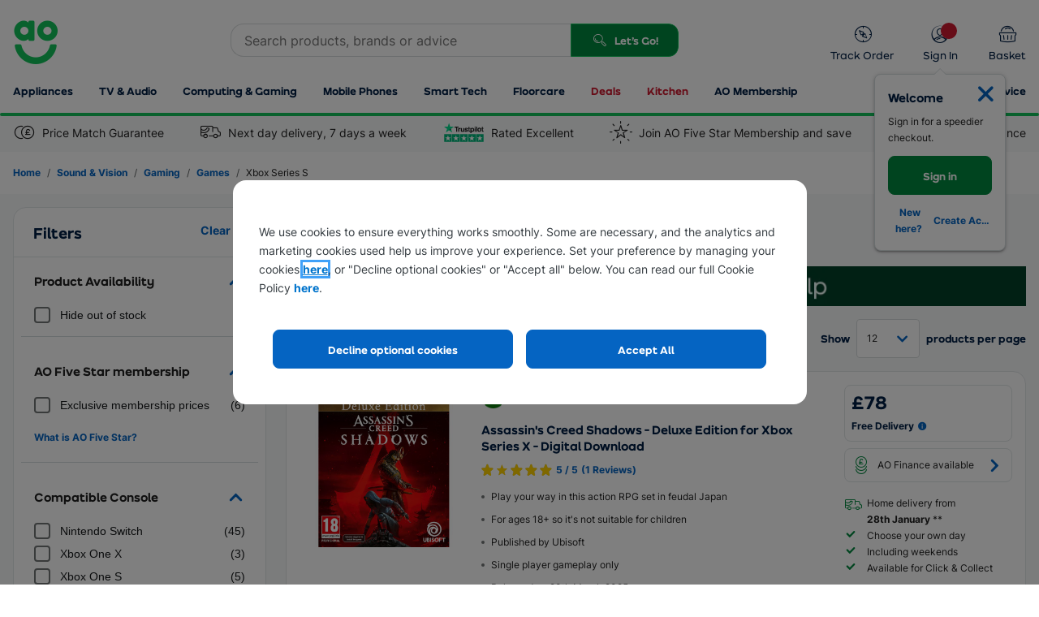

--- FILE ---
content_type: text/html; charset=utf-8
request_url: https://ao.com/l/games-15382/1-224/107-290-293/
body_size: 78130
content:


<!DOCTYPE html>
<html
  xmlns="http://www.w3.org/1999/xhtml"
  class="responsiveTablet responsiveMobile"
  lang="en-GB"
>
  <head>
    <script>
        window.AO = window.AO || {};
        window.AO.FeatureSwitches = { 
            "IsNewDayEnabledOnListerPage": true,
            "IsMobileNewsletterEnabled": false,
            "IsDesktopNewsletterEnabled": false,
            "LegacyCookieBannerEnabled": true,
            "EnableMobilePopupSource": true,
            "UseDummyTealiumConfig": true
        };
        window.AO.Configs = { "HomepageUrl": "https://ao.com" };
    </script>
    
    <script>
        if (!window.IntersectionObserver) {
            var script = document.createElement('script');

            script.type = 'text/javascript';
            script.src = "https://polyfill.io/v3/polyfill.min.js?features=IntersectionObserver%2CNodeList.prototype.forEach";
            document.head.appendChild(script);
        }
    </script>

    <script type="text/javascript">window.NREUM||(NREUM={});NREUM.info = {"beacon":"bam.nr-data.net","errorBeacon":"bam.nr-data.net","licenseKey":"834aa947ad","applicationID":"742204217","transactionName":"Z1MHNUpSCEcEUUQNVl4ZKDd7HDZGClZFB018XxYVUV0BGyxcVAFBH006BEtQB0QAVm8CS1FRCARWRzlJ","queueTime":0,"applicationTime":190,"agent":"","atts":""}</script><script type="text/javascript">(window.NREUM||(NREUM={})).init={privacy:{cookies_enabled:true},ajax:{deny_list:["bam-cell.nr-data.net"]},feature_flags:["soft_nav"],distributed_tracing:{enabled:true}};(window.NREUM||(NREUM={})).loader_config={agentID:"749343553",accountID:"66217",trustKey:"66217",xpid:"UgAFUFFADwcCVlFWBQAA",licenseKey:"834aa947ad",applicationID:"742204217",browserID:"749343553"};;/*! For license information please see nr-loader-spa-1.308.0.min.js.LICENSE.txt */
(()=>{var e,t,r={384:(e,t,r)=>{"use strict";r.d(t,{NT:()=>a,US:()=>u,Zm:()=>o,bQ:()=>d,dV:()=>c,pV:()=>l});var n=r(6154),i=r(1863),s=r(1910);const a={beacon:"bam.nr-data.net",errorBeacon:"bam.nr-data.net"};function o(){return n.gm.NREUM||(n.gm.NREUM={}),void 0===n.gm.newrelic&&(n.gm.newrelic=n.gm.NREUM),n.gm.NREUM}function c(){let e=o();return e.o||(e.o={ST:n.gm.setTimeout,SI:n.gm.setImmediate||n.gm.setInterval,CT:n.gm.clearTimeout,XHR:n.gm.XMLHttpRequest,REQ:n.gm.Request,EV:n.gm.Event,PR:n.gm.Promise,MO:n.gm.MutationObserver,FETCH:n.gm.fetch,WS:n.gm.WebSocket},(0,s.i)(...Object.values(e.o))),e}function d(e,t){let r=o();r.initializedAgents??={},t.initializedAt={ms:(0,i.t)(),date:new Date},r.initializedAgents[e]=t}function u(e,t){o()[e]=t}function l(){return function(){let e=o();const t=e.info||{};e.info={beacon:a.beacon,errorBeacon:a.errorBeacon,...t}}(),function(){let e=o();const t=e.init||{};e.init={...t}}(),c(),function(){let e=o();const t=e.loader_config||{};e.loader_config={...t}}(),o()}},782:(e,t,r)=>{"use strict";r.d(t,{T:()=>n});const n=r(860).K7.pageViewTiming},860:(e,t,r)=>{"use strict";r.d(t,{$J:()=>u,K7:()=>c,P3:()=>d,XX:()=>i,Yy:()=>o,df:()=>s,qY:()=>n,v4:()=>a});const n="events",i="jserrors",s="browser/blobs",a="rum",o="browser/logs",c={ajax:"ajax",genericEvents:"generic_events",jserrors:i,logging:"logging",metrics:"metrics",pageAction:"page_action",pageViewEvent:"page_view_event",pageViewTiming:"page_view_timing",sessionReplay:"session_replay",sessionTrace:"session_trace",softNav:"soft_navigations",spa:"spa"},d={[c.pageViewEvent]:1,[c.pageViewTiming]:2,[c.metrics]:3,[c.jserrors]:4,[c.spa]:5,[c.ajax]:6,[c.sessionTrace]:7,[c.softNav]:8,[c.sessionReplay]:9,[c.logging]:10,[c.genericEvents]:11},u={[c.pageViewEvent]:a,[c.pageViewTiming]:n,[c.ajax]:n,[c.spa]:n,[c.softNav]:n,[c.metrics]:i,[c.jserrors]:i,[c.sessionTrace]:s,[c.sessionReplay]:s,[c.logging]:o,[c.genericEvents]:"ins"}},944:(e,t,r)=>{"use strict";r.d(t,{R:()=>i});var n=r(3241);function i(e,t){"function"==typeof console.debug&&(console.debug("New Relic Warning: https://github.com/newrelic/newrelic-browser-agent/blob/main/docs/warning-codes.md#".concat(e),t),(0,n.W)({agentIdentifier:null,drained:null,type:"data",name:"warn",feature:"warn",data:{code:e,secondary:t}}))}},993:(e,t,r)=>{"use strict";r.d(t,{A$:()=>s,ET:()=>a,TZ:()=>o,p_:()=>i});var n=r(860);const i={ERROR:"ERROR",WARN:"WARN",INFO:"INFO",DEBUG:"DEBUG",TRACE:"TRACE"},s={OFF:0,ERROR:1,WARN:2,INFO:3,DEBUG:4,TRACE:5},a="log",o=n.K7.logging},1541:(e,t,r)=>{"use strict";r.d(t,{U:()=>i,f:()=>n});const n={MFE:"MFE",BA:"BA"};function i(e,t){if(2!==t?.harvestEndpointVersion)return{};const r=t.agentRef.runtime.appMetadata.agents[0].entityGuid;return e?{"source.id":e.id,"source.name":e.name,"source.type":e.type,"parent.id":e.parent?.id||r,"parent.type":e.parent?.type||n.BA}:{"entity.guid":r,appId:t.agentRef.info.applicationID}}},1687:(e,t,r)=>{"use strict";r.d(t,{Ak:()=>d,Ze:()=>h,x3:()=>u});var n=r(3241),i=r(7836),s=r(3606),a=r(860),o=r(2646);const c={};function d(e,t){const r={staged:!1,priority:a.P3[t]||0};l(e),c[e].get(t)||c[e].set(t,r)}function u(e,t){e&&c[e]&&(c[e].get(t)&&c[e].delete(t),p(e,t,!1),c[e].size&&f(e))}function l(e){if(!e)throw new Error("agentIdentifier required");c[e]||(c[e]=new Map)}function h(e="",t="feature",r=!1){if(l(e),!e||!c[e].get(t)||r)return p(e,t);c[e].get(t).staged=!0,f(e)}function f(e){const t=Array.from(c[e]);t.every(([e,t])=>t.staged)&&(t.sort((e,t)=>e[1].priority-t[1].priority),t.forEach(([t])=>{c[e].delete(t),p(e,t)}))}function p(e,t,r=!0){const a=e?i.ee.get(e):i.ee,c=s.i.handlers;if(!a.aborted&&a.backlog&&c){if((0,n.W)({agentIdentifier:e,type:"lifecycle",name:"drain",feature:t}),r){const e=a.backlog[t],r=c[t];if(r){for(let t=0;e&&t<e.length;++t)g(e[t],r);Object.entries(r).forEach(([e,t])=>{Object.values(t||{}).forEach(t=>{t[0]?.on&&t[0]?.context()instanceof o.y&&t[0].on(e,t[1])})})}}a.isolatedBacklog||delete c[t],a.backlog[t]=null,a.emit("drain-"+t,[])}}function g(e,t){var r=e[1];Object.values(t[r]||{}).forEach(t=>{var r=e[0];if(t[0]===r){var n=t[1],i=e[3],s=e[2];n.apply(i,s)}})}},1738:(e,t,r)=>{"use strict";r.d(t,{U:()=>f,Y:()=>h});var n=r(3241),i=r(9908),s=r(1863),a=r(944),o=r(5701),c=r(3969),d=r(8362),u=r(860),l=r(4261);function h(e,t,r,s){const h=s||r;!h||h[e]&&h[e]!==d.d.prototype[e]||(h[e]=function(){(0,i.p)(c.xV,["API/"+e+"/called"],void 0,u.K7.metrics,r.ee),(0,n.W)({agentIdentifier:r.agentIdentifier,drained:!!o.B?.[r.agentIdentifier],type:"data",name:"api",feature:l.Pl+e,data:{}});try{return t.apply(this,arguments)}catch(e){(0,a.R)(23,e)}})}function f(e,t,r,n,a){const o=e.info;null===r?delete o.jsAttributes[t]:o.jsAttributes[t]=r,(a||null===r)&&(0,i.p)(l.Pl+n,[(0,s.t)(),t,r],void 0,"session",e.ee)}},1741:(e,t,r)=>{"use strict";r.d(t,{W:()=>s});var n=r(944),i=r(4261);class s{#e(e,...t){if(this[e]!==s.prototype[e])return this[e](...t);(0,n.R)(35,e)}addPageAction(e,t){return this.#e(i.hG,e,t)}register(e){return this.#e(i.eY,e)}recordCustomEvent(e,t){return this.#e(i.fF,e,t)}setPageViewName(e,t){return this.#e(i.Fw,e,t)}setCustomAttribute(e,t,r){return this.#e(i.cD,e,t,r)}noticeError(e,t){return this.#e(i.o5,e,t)}setUserId(e,t=!1){return this.#e(i.Dl,e,t)}setApplicationVersion(e){return this.#e(i.nb,e)}setErrorHandler(e){return this.#e(i.bt,e)}addRelease(e,t){return this.#e(i.k6,e,t)}log(e,t){return this.#e(i.$9,e,t)}start(){return this.#e(i.d3)}finished(e){return this.#e(i.BL,e)}recordReplay(){return this.#e(i.CH)}pauseReplay(){return this.#e(i.Tb)}addToTrace(e){return this.#e(i.U2,e)}setCurrentRouteName(e){return this.#e(i.PA,e)}interaction(e){return this.#e(i.dT,e)}wrapLogger(e,t,r){return this.#e(i.Wb,e,t,r)}measure(e,t){return this.#e(i.V1,e,t)}consent(e){return this.#e(i.Pv,e)}}},1863:(e,t,r)=>{"use strict";function n(){return Math.floor(performance.now())}r.d(t,{t:()=>n})},1910:(e,t,r)=>{"use strict";r.d(t,{i:()=>s});var n=r(944);const i=new Map;function s(...e){return e.every(e=>{if(i.has(e))return i.get(e);const t="function"==typeof e?e.toString():"",r=t.includes("[native code]"),s=t.includes("nrWrapper");return r||s||(0,n.R)(64,e?.name||t),i.set(e,r),r})}},2555:(e,t,r)=>{"use strict";r.d(t,{D:()=>o,f:()=>a});var n=r(384),i=r(8122);const s={beacon:n.NT.beacon,errorBeacon:n.NT.errorBeacon,licenseKey:void 0,applicationID:void 0,sa:void 0,queueTime:void 0,applicationTime:void 0,ttGuid:void 0,user:void 0,account:void 0,product:void 0,extra:void 0,jsAttributes:{},userAttributes:void 0,atts:void 0,transactionName:void 0,tNamePlain:void 0};function a(e){try{return!!e.licenseKey&&!!e.errorBeacon&&!!e.applicationID}catch(e){return!1}}const o=e=>(0,i.a)(e,s)},2614:(e,t,r)=>{"use strict";r.d(t,{BB:()=>a,H3:()=>n,g:()=>d,iL:()=>c,tS:()=>o,uh:()=>i,wk:()=>s});const n="NRBA",i="SESSION",s=144e5,a=18e5,o={STARTED:"session-started",PAUSE:"session-pause",RESET:"session-reset",RESUME:"session-resume",UPDATE:"session-update"},c={SAME_TAB:"same-tab",CROSS_TAB:"cross-tab"},d={OFF:0,FULL:1,ERROR:2}},2646:(e,t,r)=>{"use strict";r.d(t,{y:()=>n});class n{constructor(e){this.contextId=e}}},2843:(e,t,r)=>{"use strict";r.d(t,{G:()=>s,u:()=>i});var n=r(3878);function i(e,t=!1,r,i){(0,n.DD)("visibilitychange",function(){if(t)return void("hidden"===document.visibilityState&&e());e(document.visibilityState)},r,i)}function s(e,t,r){(0,n.sp)("pagehide",e,t,r)}},3241:(e,t,r)=>{"use strict";r.d(t,{W:()=>s});var n=r(6154);const i="newrelic";function s(e={}){try{n.gm.dispatchEvent(new CustomEvent(i,{detail:e}))}catch(e){}}},3304:(e,t,r)=>{"use strict";r.d(t,{A:()=>s});var n=r(7836);const i=()=>{const e=new WeakSet;return(t,r)=>{if("object"==typeof r&&null!==r){if(e.has(r))return;e.add(r)}return r}};function s(e){try{return JSON.stringify(e,i())??""}catch(e){try{n.ee.emit("internal-error",[e])}catch(e){}return""}}},3333:(e,t,r)=>{"use strict";r.d(t,{$v:()=>u,TZ:()=>n,Xh:()=>c,Zp:()=>i,kd:()=>d,mq:()=>o,nf:()=>a,qN:()=>s});const n=r(860).K7.genericEvents,i=["auxclick","click","copy","keydown","paste","scrollend"],s=["focus","blur"],a=4,o=1e3,c=2e3,d=["PageAction","UserAction","BrowserPerformance"],u={RESOURCES:"experimental.resources",REGISTER:"register"}},3434:(e,t,r)=>{"use strict";r.d(t,{Jt:()=>s,YM:()=>d});var n=r(7836),i=r(5607);const s="nr@original:".concat(i.W),a=50;var o=Object.prototype.hasOwnProperty,c=!1;function d(e,t){return e||(e=n.ee),r.inPlace=function(e,t,n,i,s){n||(n="");const a="-"===n.charAt(0);for(let o=0;o<t.length;o++){const c=t[o],d=e[c];l(d)||(e[c]=r(d,a?c+n:n,i,c,s))}},r.flag=s,r;function r(t,r,n,c,d){return l(t)?t:(r||(r=""),nrWrapper[s]=t,function(e,t,r){if(Object.defineProperty&&Object.keys)try{return Object.keys(e).forEach(function(r){Object.defineProperty(t,r,{get:function(){return e[r]},set:function(t){return e[r]=t,t}})}),t}catch(e){u([e],r)}for(var n in e)o.call(e,n)&&(t[n]=e[n])}(t,nrWrapper,e),nrWrapper);function nrWrapper(){var s,o,l,h;let f;try{o=this,s=[...arguments],l="function"==typeof n?n(s,o):n||{}}catch(t){u([t,"",[s,o,c],l],e)}i(r+"start",[s,o,c],l,d);const p=performance.now();let g;try{return h=t.apply(o,s),g=performance.now(),h}catch(e){throw g=performance.now(),i(r+"err",[s,o,e],l,d),f=e,f}finally{const e=g-p,t={start:p,end:g,duration:e,isLongTask:e>=a,methodName:c,thrownError:f};t.isLongTask&&i("long-task",[t,o],l,d),i(r+"end",[s,o,h],l,d)}}}function i(r,n,i,s){if(!c||t){var a=c;c=!0;try{e.emit(r,n,i,t,s)}catch(t){u([t,r,n,i],e)}c=a}}}function u(e,t){t||(t=n.ee);try{t.emit("internal-error",e)}catch(e){}}function l(e){return!(e&&"function"==typeof e&&e.apply&&!e[s])}},3606:(e,t,r)=>{"use strict";r.d(t,{i:()=>s});var n=r(9908);s.on=a;var i=s.handlers={};function s(e,t,r,s){a(s||n.d,i,e,t,r)}function a(e,t,r,i,s){s||(s="feature"),e||(e=n.d);var a=t[s]=t[s]||{};(a[r]=a[r]||[]).push([e,i])}},3738:(e,t,r)=>{"use strict";r.d(t,{He:()=>i,Kp:()=>o,Lc:()=>d,Rz:()=>u,TZ:()=>n,bD:()=>s,d3:()=>a,jx:()=>l,sl:()=>h,uP:()=>c});const n=r(860).K7.sessionTrace,i="bstResource",s="resource",a="-start",o="-end",c="fn"+a,d="fn"+o,u="pushState",l=1e3,h=3e4},3785:(e,t,r)=>{"use strict";r.d(t,{R:()=>c,b:()=>d});var n=r(9908),i=r(1863),s=r(860),a=r(3969),o=r(993);function c(e,t,r={},c=o.p_.INFO,d=!0,u,l=(0,i.t)()){(0,n.p)(a.xV,["API/logging/".concat(c.toLowerCase(),"/called")],void 0,s.K7.metrics,e),(0,n.p)(o.ET,[l,t,r,c,d,u],void 0,s.K7.logging,e)}function d(e){return"string"==typeof e&&Object.values(o.p_).some(t=>t===e.toUpperCase().trim())}},3878:(e,t,r)=>{"use strict";function n(e,t){return{capture:e,passive:!1,signal:t}}function i(e,t,r=!1,i){window.addEventListener(e,t,n(r,i))}function s(e,t,r=!1,i){document.addEventListener(e,t,n(r,i))}r.d(t,{DD:()=>s,jT:()=>n,sp:()=>i})},3962:(e,t,r)=>{"use strict";r.d(t,{AM:()=>a,O2:()=>l,OV:()=>s,Qu:()=>h,TZ:()=>c,ih:()=>f,pP:()=>o,t1:()=>u,tC:()=>i,wD:()=>d});var n=r(860);const i=["click","keydown","submit"],s="popstate",a="api",o="initialPageLoad",c=n.K7.softNav,d=5e3,u=500,l={INITIAL_PAGE_LOAD:"",ROUTE_CHANGE:1,UNSPECIFIED:2},h={INTERACTION:1,AJAX:2,CUSTOM_END:3,CUSTOM_TRACER:4},f={IP:"in progress",PF:"pending finish",FIN:"finished",CAN:"cancelled"}},3969:(e,t,r)=>{"use strict";r.d(t,{TZ:()=>n,XG:()=>o,rs:()=>i,xV:()=>a,z_:()=>s});const n=r(860).K7.metrics,i="sm",s="cm",a="storeSupportabilityMetrics",o="storeEventMetrics"},4234:(e,t,r)=>{"use strict";r.d(t,{W:()=>s});var n=r(7836),i=r(1687);class s{constructor(e,t){this.agentIdentifier=e,this.ee=n.ee.get(e),this.featureName=t,this.blocked=!1}deregisterDrain(){(0,i.x3)(this.agentIdentifier,this.featureName)}}},4261:(e,t,r)=>{"use strict";r.d(t,{$9:()=>u,BL:()=>c,CH:()=>p,Dl:()=>R,Fw:()=>w,PA:()=>v,Pl:()=>n,Pv:()=>A,Tb:()=>h,U2:()=>a,V1:()=>E,Wb:()=>T,bt:()=>y,cD:()=>b,d3:()=>x,dT:()=>d,eY:()=>g,fF:()=>f,hG:()=>s,hw:()=>i,k6:()=>o,nb:()=>m,o5:()=>l});const n="api-",i=n+"ixn-",s="addPageAction",a="addToTrace",o="addRelease",c="finished",d="interaction",u="log",l="noticeError",h="pauseReplay",f="recordCustomEvent",p="recordReplay",g="register",m="setApplicationVersion",v="setCurrentRouteName",b="setCustomAttribute",y="setErrorHandler",w="setPageViewName",R="setUserId",x="start",T="wrapLogger",E="measure",A="consent"},5205:(e,t,r)=>{"use strict";r.d(t,{j:()=>S});var n=r(384),i=r(1741);var s=r(2555),a=r(3333);const o=e=>{if(!e||"string"!=typeof e)return!1;try{document.createDocumentFragment().querySelector(e)}catch{return!1}return!0};var c=r(2614),d=r(944),u=r(8122);const l="[data-nr-mask]",h=e=>(0,u.a)(e,(()=>{const e={feature_flags:[],experimental:{allow_registered_children:!1,resources:!1},mask_selector:"*",block_selector:"[data-nr-block]",mask_input_options:{color:!1,date:!1,"datetime-local":!1,email:!1,month:!1,number:!1,range:!1,search:!1,tel:!1,text:!1,time:!1,url:!1,week:!1,textarea:!1,select:!1,password:!0}};return{ajax:{deny_list:void 0,block_internal:!0,enabled:!0,autoStart:!0},api:{get allow_registered_children(){return e.feature_flags.includes(a.$v.REGISTER)||e.experimental.allow_registered_children},set allow_registered_children(t){e.experimental.allow_registered_children=t},duplicate_registered_data:!1},browser_consent_mode:{enabled:!1},distributed_tracing:{enabled:void 0,exclude_newrelic_header:void 0,cors_use_newrelic_header:void 0,cors_use_tracecontext_headers:void 0,allowed_origins:void 0},get feature_flags(){return e.feature_flags},set feature_flags(t){e.feature_flags=t},generic_events:{enabled:!0,autoStart:!0},harvest:{interval:30},jserrors:{enabled:!0,autoStart:!0},logging:{enabled:!0,autoStart:!0},metrics:{enabled:!0,autoStart:!0},obfuscate:void 0,page_action:{enabled:!0},page_view_event:{enabled:!0,autoStart:!0},page_view_timing:{enabled:!0,autoStart:!0},performance:{capture_marks:!1,capture_measures:!1,capture_detail:!0,resources:{get enabled(){return e.feature_flags.includes(a.$v.RESOURCES)||e.experimental.resources},set enabled(t){e.experimental.resources=t},asset_types:[],first_party_domains:[],ignore_newrelic:!0}},privacy:{cookies_enabled:!0},proxy:{assets:void 0,beacon:void 0},session:{expiresMs:c.wk,inactiveMs:c.BB},session_replay:{autoStart:!0,enabled:!1,preload:!1,sampling_rate:10,error_sampling_rate:100,collect_fonts:!1,inline_images:!1,fix_stylesheets:!0,mask_all_inputs:!0,get mask_text_selector(){return e.mask_selector},set mask_text_selector(t){o(t)?e.mask_selector="".concat(t,",").concat(l):""===t||null===t?e.mask_selector=l:(0,d.R)(5,t)},get block_class(){return"nr-block"},get ignore_class(){return"nr-ignore"},get mask_text_class(){return"nr-mask"},get block_selector(){return e.block_selector},set block_selector(t){o(t)?e.block_selector+=",".concat(t):""!==t&&(0,d.R)(6,t)},get mask_input_options(){return e.mask_input_options},set mask_input_options(t){t&&"object"==typeof t?e.mask_input_options={...t,password:!0}:(0,d.R)(7,t)}},session_trace:{enabled:!0,autoStart:!0},soft_navigations:{enabled:!0,autoStart:!0},spa:{enabled:!0,autoStart:!0},ssl:void 0,user_actions:{enabled:!0,elementAttributes:["id","className","tagName","type"]}}})());var f=r(6154),p=r(9324);let g=0;const m={buildEnv:p.F3,distMethod:p.Xs,version:p.xv,originTime:f.WN},v={consented:!1},b={appMetadata:{},get consented(){return this.session?.state?.consent||v.consented},set consented(e){v.consented=e},customTransaction:void 0,denyList:void 0,disabled:!1,harvester:void 0,isolatedBacklog:!1,isRecording:!1,loaderType:void 0,maxBytes:3e4,obfuscator:void 0,onerror:void 0,ptid:void 0,releaseIds:{},session:void 0,timeKeeper:void 0,registeredEntities:[],jsAttributesMetadata:{bytes:0},get harvestCount(){return++g}},y=e=>{const t=(0,u.a)(e,b),r=Object.keys(m).reduce((e,t)=>(e[t]={value:m[t],writable:!1,configurable:!0,enumerable:!0},e),{});return Object.defineProperties(t,r)};var w=r(5701);const R=e=>{const t=e.startsWith("http");e+="/",r.p=t?e:"https://"+e};var x=r(7836),T=r(3241);const E={accountID:void 0,trustKey:void 0,agentID:void 0,licenseKey:void 0,applicationID:void 0,xpid:void 0},A=e=>(0,u.a)(e,E),_=new Set;function S(e,t={},r,a){let{init:o,info:c,loader_config:d,runtime:u={},exposed:l=!0}=t;if(!c){const e=(0,n.pV)();o=e.init,c=e.info,d=e.loader_config}e.init=h(o||{}),e.loader_config=A(d||{}),c.jsAttributes??={},f.bv&&(c.jsAttributes.isWorker=!0),e.info=(0,s.D)(c);const p=e.init,g=[c.beacon,c.errorBeacon];_.has(e.agentIdentifier)||(p.proxy.assets&&(R(p.proxy.assets),g.push(p.proxy.assets)),p.proxy.beacon&&g.push(p.proxy.beacon),e.beacons=[...g],function(e){const t=(0,n.pV)();Object.getOwnPropertyNames(i.W.prototype).forEach(r=>{const n=i.W.prototype[r];if("function"!=typeof n||"constructor"===n)return;let s=t[r];e[r]&&!1!==e.exposed&&"micro-agent"!==e.runtime?.loaderType&&(t[r]=(...t)=>{const n=e[r](...t);return s?s(...t):n})})}(e),(0,n.US)("activatedFeatures",w.B)),u.denyList=[...p.ajax.deny_list||[],...p.ajax.block_internal?g:[]],u.ptid=e.agentIdentifier,u.loaderType=r,e.runtime=y(u),_.has(e.agentIdentifier)||(e.ee=x.ee.get(e.agentIdentifier),e.exposed=l,(0,T.W)({agentIdentifier:e.agentIdentifier,drained:!!w.B?.[e.agentIdentifier],type:"lifecycle",name:"initialize",feature:void 0,data:e.config})),_.add(e.agentIdentifier)}},5270:(e,t,r)=>{"use strict";r.d(t,{Aw:()=>a,SR:()=>s,rF:()=>o});var n=r(384),i=r(7767);function s(e){return!!(0,n.dV)().o.MO&&(0,i.V)(e)&&!0===e?.session_trace.enabled}function a(e){return!0===e?.session_replay.preload&&s(e)}function o(e,t){try{if("string"==typeof t?.type){if("password"===t.type.toLowerCase())return"*".repeat(e?.length||0);if(void 0!==t?.dataset?.nrUnmask||t?.classList?.contains("nr-unmask"))return e}}catch(e){}return"string"==typeof e?e.replace(/[\S]/g,"*"):"*".repeat(e?.length||0)}},5289:(e,t,r)=>{"use strict";r.d(t,{GG:()=>a,Qr:()=>c,sB:()=>o});var n=r(3878),i=r(6389);function s(){return"undefined"==typeof document||"complete"===document.readyState}function a(e,t){if(s())return e();const r=(0,i.J)(e),a=setInterval(()=>{s()&&(clearInterval(a),r())},500);(0,n.sp)("load",r,t)}function o(e){if(s())return e();(0,n.DD)("DOMContentLoaded",e)}function c(e){if(s())return e();(0,n.sp)("popstate",e)}},5607:(e,t,r)=>{"use strict";r.d(t,{W:()=>n});const n=(0,r(9566).bz)()},5701:(e,t,r)=>{"use strict";r.d(t,{B:()=>s,t:()=>a});var n=r(3241);const i=new Set,s={};function a(e,t){const r=t.agentIdentifier;s[r]??={},e&&"object"==typeof e&&(i.has(r)||(t.ee.emit("rumresp",[e]),s[r]=e,i.add(r),(0,n.W)({agentIdentifier:r,loaded:!0,drained:!0,type:"lifecycle",name:"load",feature:void 0,data:e})))}},6154:(e,t,r)=>{"use strict";r.d(t,{OF:()=>d,RI:()=>i,WN:()=>h,bv:()=>s,eN:()=>f,gm:()=>a,lR:()=>l,m:()=>c,mw:()=>o,sb:()=>u});var n=r(1863);const i="undefined"!=typeof window&&!!window.document,s="undefined"!=typeof WorkerGlobalScope&&("undefined"!=typeof self&&self instanceof WorkerGlobalScope&&self.navigator instanceof WorkerNavigator||"undefined"!=typeof globalThis&&globalThis instanceof WorkerGlobalScope&&globalThis.navigator instanceof WorkerNavigator),a=i?window:"undefined"!=typeof WorkerGlobalScope&&("undefined"!=typeof self&&self instanceof WorkerGlobalScope&&self||"undefined"!=typeof globalThis&&globalThis instanceof WorkerGlobalScope&&globalThis),o=Boolean("hidden"===a?.document?.visibilityState),c=""+a?.location,d=/iPad|iPhone|iPod/.test(a.navigator?.userAgent),u=d&&"undefined"==typeof SharedWorker,l=(()=>{const e=a.navigator?.userAgent?.match(/Firefox[/\s](\d+\.\d+)/);return Array.isArray(e)&&e.length>=2?+e[1]:0})(),h=Date.now()-(0,n.t)(),f=()=>"undefined"!=typeof PerformanceNavigationTiming&&a?.performance?.getEntriesByType("navigation")?.[0]?.responseStart},6344:(e,t,r)=>{"use strict";r.d(t,{BB:()=>u,Qb:()=>l,TZ:()=>i,Ug:()=>a,Vh:()=>s,_s:()=>o,bc:()=>d,yP:()=>c});var n=r(2614);const i=r(860).K7.sessionReplay,s="errorDuringReplay",a=.12,o={DomContentLoaded:0,Load:1,FullSnapshot:2,IncrementalSnapshot:3,Meta:4,Custom:5},c={[n.g.ERROR]:15e3,[n.g.FULL]:3e5,[n.g.OFF]:0},d={RESET:{message:"Session was reset",sm:"Reset"},IMPORT:{message:"Recorder failed to import",sm:"Import"},TOO_MANY:{message:"429: Too Many Requests",sm:"Too-Many"},TOO_BIG:{message:"Payload was too large",sm:"Too-Big"},CROSS_TAB:{message:"Session Entity was set to OFF on another tab",sm:"Cross-Tab"},ENTITLEMENTS:{message:"Session Replay is not allowed and will not be started",sm:"Entitlement"}},u=5e3,l={API:"api",RESUME:"resume",SWITCH_TO_FULL:"switchToFull",INITIALIZE:"initialize",PRELOAD:"preload"}},6389:(e,t,r)=>{"use strict";function n(e,t=500,r={}){const n=r?.leading||!1;let i;return(...r)=>{n&&void 0===i&&(e.apply(this,r),i=setTimeout(()=>{i=clearTimeout(i)},t)),n||(clearTimeout(i),i=setTimeout(()=>{e.apply(this,r)},t))}}function i(e){let t=!1;return(...r)=>{t||(t=!0,e.apply(this,r))}}r.d(t,{J:()=>i,s:()=>n})},6630:(e,t,r)=>{"use strict";r.d(t,{T:()=>n});const n=r(860).K7.pageViewEvent},6774:(e,t,r)=>{"use strict";r.d(t,{T:()=>n});const n=r(860).K7.jserrors},7295:(e,t,r)=>{"use strict";r.d(t,{Xv:()=>a,gX:()=>i,iW:()=>s});var n=[];function i(e){if(!e||s(e))return!1;if(0===n.length)return!0;if("*"===n[0].hostname)return!1;for(var t=0;t<n.length;t++){var r=n[t];if(r.hostname.test(e.hostname)&&r.pathname.test(e.pathname))return!1}return!0}function s(e){return void 0===e.hostname}function a(e){if(n=[],e&&e.length)for(var t=0;t<e.length;t++){let r=e[t];if(!r)continue;if("*"===r)return void(n=[{hostname:"*"}]);0===r.indexOf("http://")?r=r.substring(7):0===r.indexOf("https://")&&(r=r.substring(8));const i=r.indexOf("/");let s,a;i>0?(s=r.substring(0,i),a=r.substring(i)):(s=r,a="*");let[c]=s.split(":");n.push({hostname:o(c),pathname:o(a,!0)})}}function o(e,t=!1){const r=e.replace(/[.+?^${}()|[\]\\]/g,e=>"\\"+e).replace(/\*/g,".*?");return new RegExp((t?"^":"")+r+"$")}},7485:(e,t,r)=>{"use strict";r.d(t,{D:()=>i});var n=r(6154);function i(e){if(0===(e||"").indexOf("data:"))return{protocol:"data"};try{const t=new URL(e,location.href),r={port:t.port,hostname:t.hostname,pathname:t.pathname,search:t.search,protocol:t.protocol.slice(0,t.protocol.indexOf(":")),sameOrigin:t.protocol===n.gm?.location?.protocol&&t.host===n.gm?.location?.host};return r.port&&""!==r.port||("http:"===t.protocol&&(r.port="80"),"https:"===t.protocol&&(r.port="443")),r.pathname&&""!==r.pathname?r.pathname.startsWith("/")||(r.pathname="/".concat(r.pathname)):r.pathname="/",r}catch(e){return{}}}},7699:(e,t,r)=>{"use strict";r.d(t,{It:()=>s,KC:()=>o,No:()=>i,qh:()=>a});var n=r(860);const i=16e3,s=1e6,a="SESSION_ERROR",o={[n.K7.logging]:!0,[n.K7.genericEvents]:!1,[n.K7.jserrors]:!1,[n.K7.ajax]:!1}},7767:(e,t,r)=>{"use strict";r.d(t,{V:()=>i});var n=r(6154);const i=e=>n.RI&&!0===e?.privacy.cookies_enabled},7836:(e,t,r)=>{"use strict";r.d(t,{P:()=>o,ee:()=>c});var n=r(384),i=r(8990),s=r(2646),a=r(5607);const o="nr@context:".concat(a.W),c=function e(t,r){var n={},a={},u={},l=!1;try{l=16===r.length&&d.initializedAgents?.[r]?.runtime.isolatedBacklog}catch(e){}var h={on:p,addEventListener:p,removeEventListener:function(e,t){var r=n[e];if(!r)return;for(var i=0;i<r.length;i++)r[i]===t&&r.splice(i,1)},emit:function(e,r,n,i,s){!1!==s&&(s=!0);if(c.aborted&&!i)return;t&&s&&t.emit(e,r,n);var o=f(n);g(e).forEach(e=>{e.apply(o,r)});var d=v()[a[e]];d&&d.push([h,e,r,o]);return o},get:m,listeners:g,context:f,buffer:function(e,t){const r=v();if(t=t||"feature",h.aborted)return;Object.entries(e||{}).forEach(([e,n])=>{a[n]=t,t in r||(r[t]=[])})},abort:function(){h._aborted=!0,Object.keys(h.backlog).forEach(e=>{delete h.backlog[e]})},isBuffering:function(e){return!!v()[a[e]]},debugId:r,backlog:l?{}:t&&"object"==typeof t.backlog?t.backlog:{},isolatedBacklog:l};return Object.defineProperty(h,"aborted",{get:()=>{let e=h._aborted||!1;return e||(t&&(e=t.aborted),e)}}),h;function f(e){return e&&e instanceof s.y?e:e?(0,i.I)(e,o,()=>new s.y(o)):new s.y(o)}function p(e,t){n[e]=g(e).concat(t)}function g(e){return n[e]||[]}function m(t){return u[t]=u[t]||e(h,t)}function v(){return h.backlog}}(void 0,"globalEE"),d=(0,n.Zm)();d.ee||(d.ee=c)},8122:(e,t,r)=>{"use strict";r.d(t,{a:()=>i});var n=r(944);function i(e,t){try{if(!e||"object"!=typeof e)return(0,n.R)(3);if(!t||"object"!=typeof t)return(0,n.R)(4);const r=Object.create(Object.getPrototypeOf(t),Object.getOwnPropertyDescriptors(t)),s=0===Object.keys(r).length?e:r;for(let a in s)if(void 0!==e[a])try{if(null===e[a]){r[a]=null;continue}Array.isArray(e[a])&&Array.isArray(t[a])?r[a]=Array.from(new Set([...e[a],...t[a]])):"object"==typeof e[a]&&"object"==typeof t[a]?r[a]=i(e[a],t[a]):r[a]=e[a]}catch(e){r[a]||(0,n.R)(1,e)}return r}catch(e){(0,n.R)(2,e)}}},8139:(e,t,r)=>{"use strict";r.d(t,{u:()=>h});var n=r(7836),i=r(3434),s=r(8990),a=r(6154);const o={},c=a.gm.XMLHttpRequest,d="addEventListener",u="removeEventListener",l="nr@wrapped:".concat(n.P);function h(e){var t=function(e){return(e||n.ee).get("events")}(e);if(o[t.debugId]++)return t;o[t.debugId]=1;var r=(0,i.YM)(t,!0);function h(e){r.inPlace(e,[d,u],"-",p)}function p(e,t){return e[1]}return"getPrototypeOf"in Object&&(a.RI&&f(document,h),c&&f(c.prototype,h),f(a.gm,h)),t.on(d+"-start",function(e,t){var n=e[1];if(null!==n&&("function"==typeof n||"object"==typeof n)&&"newrelic"!==e[0]){var i=(0,s.I)(n,l,function(){var e={object:function(){if("function"!=typeof n.handleEvent)return;return n.handleEvent.apply(n,arguments)},function:n}[typeof n];return e?r(e,"fn-",null,e.name||"anonymous"):n});this.wrapped=e[1]=i}}),t.on(u+"-start",function(e){e[1]=this.wrapped||e[1]}),t}function f(e,t,...r){let n=e;for(;"object"==typeof n&&!Object.prototype.hasOwnProperty.call(n,d);)n=Object.getPrototypeOf(n);n&&t(n,...r)}},8362:(e,t,r)=>{"use strict";r.d(t,{d:()=>s});var n=r(9566),i=r(1741);class s extends i.W{agentIdentifier=(0,n.LA)(16)}},8374:(e,t,r)=>{r.nc=(()=>{try{return document?.currentScript?.nonce}catch(e){}return""})()},8990:(e,t,r)=>{"use strict";r.d(t,{I:()=>i});var n=Object.prototype.hasOwnProperty;function i(e,t,r){if(n.call(e,t))return e[t];var i=r();if(Object.defineProperty&&Object.keys)try{return Object.defineProperty(e,t,{value:i,writable:!0,enumerable:!1}),i}catch(e){}return e[t]=i,i}},9119:(e,t,r)=>{"use strict";r.d(t,{L:()=>s});var n=/([^?#]*)[^#]*(#[^?]*|$).*/,i=/([^?#]*)().*/;function s(e,t){return e?e.replace(t?n:i,"$1$2"):e}},9300:(e,t,r)=>{"use strict";r.d(t,{T:()=>n});const n=r(860).K7.ajax},9324:(e,t,r)=>{"use strict";r.d(t,{AJ:()=>a,F3:()=>i,Xs:()=>s,Yq:()=>o,xv:()=>n});const n="1.308.0",i="PROD",s="CDN",a="@newrelic/rrweb",o="1.0.1"},9566:(e,t,r)=>{"use strict";r.d(t,{LA:()=>o,ZF:()=>c,bz:()=>a,el:()=>d});var n=r(6154);const i="xxxxxxxx-xxxx-4xxx-yxxx-xxxxxxxxxxxx";function s(e,t){return e?15&e[t]:16*Math.random()|0}function a(){const e=n.gm?.crypto||n.gm?.msCrypto;let t,r=0;return e&&e.getRandomValues&&(t=e.getRandomValues(new Uint8Array(30))),i.split("").map(e=>"x"===e?s(t,r++).toString(16):"y"===e?(3&s()|8).toString(16):e).join("")}function o(e){const t=n.gm?.crypto||n.gm?.msCrypto;let r,i=0;t&&t.getRandomValues&&(r=t.getRandomValues(new Uint8Array(e)));const a=[];for(var o=0;o<e;o++)a.push(s(r,i++).toString(16));return a.join("")}function c(){return o(16)}function d(){return o(32)}},9908:(e,t,r)=>{"use strict";r.d(t,{d:()=>n,p:()=>i});var n=r(7836).ee.get("handle");function i(e,t,r,i,s){s?(s.buffer([e],i),s.emit(e,t,r)):(n.buffer([e],i),n.emit(e,t,r))}}},n={};function i(e){var t=n[e];if(void 0!==t)return t.exports;var s=n[e]={exports:{}};return r[e](s,s.exports,i),s.exports}i.m=r,i.d=(e,t)=>{for(var r in t)i.o(t,r)&&!i.o(e,r)&&Object.defineProperty(e,r,{enumerable:!0,get:t[r]})},i.f={},i.e=e=>Promise.all(Object.keys(i.f).reduce((t,r)=>(i.f[r](e,t),t),[])),i.u=e=>({212:"nr-spa-compressor",249:"nr-spa-recorder",478:"nr-spa"}[e]+"-1.308.0.min.js"),i.o=(e,t)=>Object.prototype.hasOwnProperty.call(e,t),e={},t="NRBA-1.308.0.PROD:",i.l=(r,n,s,a)=>{if(e[r])e[r].push(n);else{var o,c;if(void 0!==s)for(var d=document.getElementsByTagName("script"),u=0;u<d.length;u++){var l=d[u];if(l.getAttribute("src")==r||l.getAttribute("data-webpack")==t+s){o=l;break}}if(!o){c=!0;var h={478:"sha512-RSfSVnmHk59T/uIPbdSE0LPeqcEdF4/+XhfJdBuccH5rYMOEZDhFdtnh6X6nJk7hGpzHd9Ujhsy7lZEz/ORYCQ==",249:"sha512-ehJXhmntm85NSqW4MkhfQqmeKFulra3klDyY0OPDUE+sQ3GokHlPh1pmAzuNy//3j4ac6lzIbmXLvGQBMYmrkg==",212:"sha512-B9h4CR46ndKRgMBcK+j67uSR2RCnJfGefU+A7FrgR/k42ovXy5x/MAVFiSvFxuVeEk/pNLgvYGMp1cBSK/G6Fg=="};(o=document.createElement("script")).charset="utf-8",i.nc&&o.setAttribute("nonce",i.nc),o.setAttribute("data-webpack",t+s),o.src=r,0!==o.src.indexOf(window.location.origin+"/")&&(o.crossOrigin="anonymous"),h[a]&&(o.integrity=h[a])}e[r]=[n];var f=(t,n)=>{o.onerror=o.onload=null,clearTimeout(p);var i=e[r];if(delete e[r],o.parentNode&&o.parentNode.removeChild(o),i&&i.forEach(e=>e(n)),t)return t(n)},p=setTimeout(f.bind(null,void 0,{type:"timeout",target:o}),12e4);o.onerror=f.bind(null,o.onerror),o.onload=f.bind(null,o.onload),c&&document.head.appendChild(o)}},i.r=e=>{"undefined"!=typeof Symbol&&Symbol.toStringTag&&Object.defineProperty(e,Symbol.toStringTag,{value:"Module"}),Object.defineProperty(e,"__esModule",{value:!0})},i.p="https://js-agent.newrelic.com/",(()=>{var e={38:0,788:0};i.f.j=(t,r)=>{var n=i.o(e,t)?e[t]:void 0;if(0!==n)if(n)r.push(n[2]);else{var s=new Promise((r,i)=>n=e[t]=[r,i]);r.push(n[2]=s);var a=i.p+i.u(t),o=new Error;i.l(a,r=>{if(i.o(e,t)&&(0!==(n=e[t])&&(e[t]=void 0),n)){var s=r&&("load"===r.type?"missing":r.type),a=r&&r.target&&r.target.src;o.message="Loading chunk "+t+" failed: ("+s+": "+a+")",o.name="ChunkLoadError",o.type=s,o.request=a,n[1](o)}},"chunk-"+t,t)}};var t=(t,r)=>{var n,s,[a,o,c]=r,d=0;if(a.some(t=>0!==e[t])){for(n in o)i.o(o,n)&&(i.m[n]=o[n]);if(c)c(i)}for(t&&t(r);d<a.length;d++)s=a[d],i.o(e,s)&&e[s]&&e[s][0](),e[s]=0},r=self["webpackChunk:NRBA-1.308.0.PROD"]=self["webpackChunk:NRBA-1.308.0.PROD"]||[];r.forEach(t.bind(null,0)),r.push=t.bind(null,r.push.bind(r))})(),(()=>{"use strict";i(8374);var e=i(8362),t=i(860);const r=Object.values(t.K7);var n=i(5205);var s=i(9908),a=i(1863),o=i(4261),c=i(1738);var d=i(1687),u=i(4234),l=i(5289),h=i(6154),f=i(944),p=i(5270),g=i(7767),m=i(6389),v=i(7699);class b extends u.W{constructor(e,t){super(e.agentIdentifier,t),this.agentRef=e,this.abortHandler=void 0,this.featAggregate=void 0,this.loadedSuccessfully=void 0,this.onAggregateImported=new Promise(e=>{this.loadedSuccessfully=e}),this.deferred=Promise.resolve(),!1===e.init[this.featureName].autoStart?this.deferred=new Promise((t,r)=>{this.ee.on("manual-start-all",(0,m.J)(()=>{(0,d.Ak)(e.agentIdentifier,this.featureName),t()}))}):(0,d.Ak)(e.agentIdentifier,t)}importAggregator(e,t,r={}){if(this.featAggregate)return;const n=async()=>{let n;await this.deferred;try{if((0,g.V)(e.init)){const{setupAgentSession:t}=await i.e(478).then(i.bind(i,8766));n=t(e)}}catch(e){(0,f.R)(20,e),this.ee.emit("internal-error",[e]),(0,s.p)(v.qh,[e],void 0,this.featureName,this.ee)}try{if(!this.#t(this.featureName,n,e.init))return(0,d.Ze)(this.agentIdentifier,this.featureName),void this.loadedSuccessfully(!1);const{Aggregate:i}=await t();this.featAggregate=new i(e,r),e.runtime.harvester.initializedAggregates.push(this.featAggregate),this.loadedSuccessfully(!0)}catch(e){(0,f.R)(34,e),this.abortHandler?.(),(0,d.Ze)(this.agentIdentifier,this.featureName,!0),this.loadedSuccessfully(!1),this.ee&&this.ee.abort()}};h.RI?(0,l.GG)(()=>n(),!0):n()}#t(e,r,n){if(this.blocked)return!1;switch(e){case t.K7.sessionReplay:return(0,p.SR)(n)&&!!r;case t.K7.sessionTrace:return!!r;default:return!0}}}var y=i(6630),w=i(2614),R=i(3241);class x extends b{static featureName=y.T;constructor(e){var t;super(e,y.T),this.setupInspectionEvents(e.agentIdentifier),t=e,(0,c.Y)(o.Fw,function(e,r){"string"==typeof e&&("/"!==e.charAt(0)&&(e="/"+e),t.runtime.customTransaction=(r||"http://custom.transaction")+e,(0,s.p)(o.Pl+o.Fw,[(0,a.t)()],void 0,void 0,t.ee))},t),this.importAggregator(e,()=>i.e(478).then(i.bind(i,2467)))}setupInspectionEvents(e){const t=(t,r)=>{t&&(0,R.W)({agentIdentifier:e,timeStamp:t.timeStamp,loaded:"complete"===t.target.readyState,type:"window",name:r,data:t.target.location+""})};(0,l.sB)(e=>{t(e,"DOMContentLoaded")}),(0,l.GG)(e=>{t(e,"load")}),(0,l.Qr)(e=>{t(e,"navigate")}),this.ee.on(w.tS.UPDATE,(t,r)=>{(0,R.W)({agentIdentifier:e,type:"lifecycle",name:"session",data:r})})}}var T=i(384);class E extends e.d{constructor(e){var t;(super(),h.gm)?(this.features={},(0,T.bQ)(this.agentIdentifier,this),this.desiredFeatures=new Set(e.features||[]),this.desiredFeatures.add(x),(0,n.j)(this,e,e.loaderType||"agent"),t=this,(0,c.Y)(o.cD,function(e,r,n=!1){if("string"==typeof e){if(["string","number","boolean"].includes(typeof r)||null===r)return(0,c.U)(t,e,r,o.cD,n);(0,f.R)(40,typeof r)}else(0,f.R)(39,typeof e)},t),function(e){(0,c.Y)(o.Dl,function(t,r=!1){if("string"!=typeof t&&null!==t)return void(0,f.R)(41,typeof t);const n=e.info.jsAttributes["enduser.id"];r&&null!=n&&n!==t?(0,s.p)(o.Pl+"setUserIdAndResetSession",[t],void 0,"session",e.ee):(0,c.U)(e,"enduser.id",t,o.Dl,!0)},e)}(this),function(e){(0,c.Y)(o.nb,function(t){if("string"==typeof t||null===t)return(0,c.U)(e,"application.version",t,o.nb,!1);(0,f.R)(42,typeof t)},e)}(this),function(e){(0,c.Y)(o.d3,function(){e.ee.emit("manual-start-all")},e)}(this),function(e){(0,c.Y)(o.Pv,function(t=!0){if("boolean"==typeof t){if((0,s.p)(o.Pl+o.Pv,[t],void 0,"session",e.ee),e.runtime.consented=t,t){const t=e.features.page_view_event;t.onAggregateImported.then(e=>{const r=t.featAggregate;e&&!r.sentRum&&r.sendRum()})}}else(0,f.R)(65,typeof t)},e)}(this),this.run()):(0,f.R)(21)}get config(){return{info:this.info,init:this.init,loader_config:this.loader_config,runtime:this.runtime}}get api(){return this}run(){try{const e=function(e){const t={};return r.forEach(r=>{t[r]=!!e[r]?.enabled}),t}(this.init),n=[...this.desiredFeatures];n.sort((e,r)=>t.P3[e.featureName]-t.P3[r.featureName]),n.forEach(r=>{if(!e[r.featureName]&&r.featureName!==t.K7.pageViewEvent)return;if(r.featureName===t.K7.spa)return void(0,f.R)(67);const n=function(e){switch(e){case t.K7.ajax:return[t.K7.jserrors];case t.K7.sessionTrace:return[t.K7.ajax,t.K7.pageViewEvent];case t.K7.sessionReplay:return[t.K7.sessionTrace];case t.K7.pageViewTiming:return[t.K7.pageViewEvent];default:return[]}}(r.featureName).filter(e=>!(e in this.features));n.length>0&&(0,f.R)(36,{targetFeature:r.featureName,missingDependencies:n}),this.features[r.featureName]=new r(this)})}catch(e){(0,f.R)(22,e);for(const e in this.features)this.features[e].abortHandler?.();const t=(0,T.Zm)();delete t.initializedAgents[this.agentIdentifier]?.features,delete this.sharedAggregator;return t.ee.get(this.agentIdentifier).abort(),!1}}}var A=i(2843),_=i(782);class S extends b{static featureName=_.T;constructor(e){super(e,_.T),h.RI&&((0,A.u)(()=>(0,s.p)("docHidden",[(0,a.t)()],void 0,_.T,this.ee),!0),(0,A.G)(()=>(0,s.p)("winPagehide",[(0,a.t)()],void 0,_.T,this.ee)),this.importAggregator(e,()=>i.e(478).then(i.bind(i,9917))))}}var O=i(3969);class I extends b{static featureName=O.TZ;constructor(e){super(e,O.TZ),h.RI&&document.addEventListener("securitypolicyviolation",e=>{(0,s.p)(O.xV,["Generic/CSPViolation/Detected"],void 0,this.featureName,this.ee)}),this.importAggregator(e,()=>i.e(478).then(i.bind(i,6555)))}}var N=i(6774),P=i(3878),k=i(3304);class D{constructor(e,t,r,n,i){this.name="UncaughtError",this.message="string"==typeof e?e:(0,k.A)(e),this.sourceURL=t,this.line=r,this.column=n,this.__newrelic=i}}function C(e){return M(e)?e:new D(void 0!==e?.message?e.message:e,e?.filename||e?.sourceURL,e?.lineno||e?.line,e?.colno||e?.col,e?.__newrelic,e?.cause)}function j(e){const t="Unhandled Promise Rejection: ";if(!e?.reason)return;if(M(e.reason)){try{e.reason.message.startsWith(t)||(e.reason.message=t+e.reason.message)}catch(e){}return C(e.reason)}const r=C(e.reason);return(r.message||"").startsWith(t)||(r.message=t+r.message),r}function L(e){if(e.error instanceof SyntaxError&&!/:\d+$/.test(e.error.stack?.trim())){const t=new D(e.message,e.filename,e.lineno,e.colno,e.error.__newrelic,e.cause);return t.name=SyntaxError.name,t}return M(e.error)?e.error:C(e)}function M(e){return e instanceof Error&&!!e.stack}function H(e,r,n,i,o=(0,a.t)()){"string"==typeof e&&(e=new Error(e)),(0,s.p)("err",[e,o,!1,r,n.runtime.isRecording,void 0,i],void 0,t.K7.jserrors,n.ee),(0,s.p)("uaErr",[],void 0,t.K7.genericEvents,n.ee)}var B=i(1541),K=i(993),W=i(3785);function U(e,{customAttributes:t={},level:r=K.p_.INFO}={},n,i,s=(0,a.t)()){(0,W.R)(n.ee,e,t,r,!1,i,s)}function F(e,r,n,i,c=(0,a.t)()){(0,s.p)(o.Pl+o.hG,[c,e,r,i],void 0,t.K7.genericEvents,n.ee)}function V(e,r,n,i,c=(0,a.t)()){const{start:d,end:u,customAttributes:l}=r||{},h={customAttributes:l||{}};if("object"!=typeof h.customAttributes||"string"!=typeof e||0===e.length)return void(0,f.R)(57);const p=(e,t)=>null==e?t:"number"==typeof e?e:e instanceof PerformanceMark?e.startTime:Number.NaN;if(h.start=p(d,0),h.end=p(u,c),Number.isNaN(h.start)||Number.isNaN(h.end))(0,f.R)(57);else{if(h.duration=h.end-h.start,!(h.duration<0))return(0,s.p)(o.Pl+o.V1,[h,e,i],void 0,t.K7.genericEvents,n.ee),h;(0,f.R)(58)}}function G(e,r={},n,i,c=(0,a.t)()){(0,s.p)(o.Pl+o.fF,[c,e,r,i],void 0,t.K7.genericEvents,n.ee)}function z(e){(0,c.Y)(o.eY,function(t){return Y(e,t)},e)}function Y(e,r,n){(0,f.R)(54,"newrelic.register"),r||={},r.type=B.f.MFE,r.licenseKey||=e.info.licenseKey,r.blocked=!1,r.parent=n||{},Array.isArray(r.tags)||(r.tags=[]);const i={};r.tags.forEach(e=>{"name"!==e&&"id"!==e&&(i["source.".concat(e)]=!0)}),r.isolated??=!0;let o=()=>{};const c=e.runtime.registeredEntities;if(!r.isolated){const e=c.find(({metadata:{target:{id:e}}})=>e===r.id&&!r.isolated);if(e)return e}const d=e=>{r.blocked=!0,o=e};function u(e){return"string"==typeof e&&!!e.trim()&&e.trim().length<501||"number"==typeof e}e.init.api.allow_registered_children||d((0,m.J)(()=>(0,f.R)(55))),u(r.id)&&u(r.name)||d((0,m.J)(()=>(0,f.R)(48,r)));const l={addPageAction:(t,n={})=>g(F,[t,{...i,...n},e],r),deregister:()=>{d((0,m.J)(()=>(0,f.R)(68)))},log:(t,n={})=>g(U,[t,{...n,customAttributes:{...i,...n.customAttributes||{}}},e],r),measure:(t,n={})=>g(V,[t,{...n,customAttributes:{...i,...n.customAttributes||{}}},e],r),noticeError:(t,n={})=>g(H,[t,{...i,...n},e],r),register:(t={})=>g(Y,[e,t],l.metadata.target),recordCustomEvent:(t,n={})=>g(G,[t,{...i,...n},e],r),setApplicationVersion:e=>p("application.version",e),setCustomAttribute:(e,t)=>p(e,t),setUserId:e=>p("enduser.id",e),metadata:{customAttributes:i,target:r}},h=()=>(r.blocked&&o(),r.blocked);h()||c.push(l);const p=(e,t)=>{h()||(i[e]=t)},g=(r,n,i)=>{if(h())return;const o=(0,a.t)();(0,s.p)(O.xV,["API/register/".concat(r.name,"/called")],void 0,t.K7.metrics,e.ee);try{if(e.init.api.duplicate_registered_data&&"register"!==r.name){let e=n;if(n[1]instanceof Object){const t={"child.id":i.id,"child.type":i.type};e="customAttributes"in n[1]?[n[0],{...n[1],customAttributes:{...n[1].customAttributes,...t}},...n.slice(2)]:[n[0],{...n[1],...t},...n.slice(2)]}r(...e,void 0,o)}return r(...n,i,o)}catch(e){(0,f.R)(50,e)}};return l}class Z extends b{static featureName=N.T;constructor(e){var t;super(e,N.T),t=e,(0,c.Y)(o.o5,(e,r)=>H(e,r,t),t),function(e){(0,c.Y)(o.bt,function(t){e.runtime.onerror=t},e)}(e),function(e){let t=0;(0,c.Y)(o.k6,function(e,r){++t>10||(this.runtime.releaseIds[e.slice(-200)]=(""+r).slice(-200))},e)}(e),z(e);try{this.removeOnAbort=new AbortController}catch(e){}this.ee.on("internal-error",(t,r)=>{this.abortHandler&&(0,s.p)("ierr",[C(t),(0,a.t)(),!0,{},e.runtime.isRecording,r],void 0,this.featureName,this.ee)}),h.gm.addEventListener("unhandledrejection",t=>{this.abortHandler&&(0,s.p)("err",[j(t),(0,a.t)(),!1,{unhandledPromiseRejection:1},e.runtime.isRecording],void 0,this.featureName,this.ee)},(0,P.jT)(!1,this.removeOnAbort?.signal)),h.gm.addEventListener("error",t=>{this.abortHandler&&(0,s.p)("err",[L(t),(0,a.t)(),!1,{},e.runtime.isRecording],void 0,this.featureName,this.ee)},(0,P.jT)(!1,this.removeOnAbort?.signal)),this.abortHandler=this.#r,this.importAggregator(e,()=>i.e(478).then(i.bind(i,2176)))}#r(){this.removeOnAbort?.abort(),this.abortHandler=void 0}}var q=i(8990);let X=1;function J(e){const t=typeof e;return!e||"object"!==t&&"function"!==t?-1:e===h.gm?0:(0,q.I)(e,"nr@id",function(){return X++})}function Q(e){if("string"==typeof e&&e.length)return e.length;if("object"==typeof e){if("undefined"!=typeof ArrayBuffer&&e instanceof ArrayBuffer&&e.byteLength)return e.byteLength;if("undefined"!=typeof Blob&&e instanceof Blob&&e.size)return e.size;if(!("undefined"!=typeof FormData&&e instanceof FormData))try{return(0,k.A)(e).length}catch(e){return}}}var ee=i(8139),te=i(7836),re=i(3434);const ne={},ie=["open","send"];function se(e){var t=e||te.ee;const r=function(e){return(e||te.ee).get("xhr")}(t);if(void 0===h.gm.XMLHttpRequest)return r;if(ne[r.debugId]++)return r;ne[r.debugId]=1,(0,ee.u)(t);var n=(0,re.YM)(r),i=h.gm.XMLHttpRequest,s=h.gm.MutationObserver,a=h.gm.Promise,o=h.gm.setInterval,c="readystatechange",d=["onload","onerror","onabort","onloadstart","onloadend","onprogress","ontimeout"],u=[],l=h.gm.XMLHttpRequest=function(e){const t=new i(e),s=r.context(t);try{r.emit("new-xhr",[t],s),t.addEventListener(c,(a=s,function(){var e=this;e.readyState>3&&!a.resolved&&(a.resolved=!0,r.emit("xhr-resolved",[],e)),n.inPlace(e,d,"fn-",y)}),(0,P.jT)(!1))}catch(e){(0,f.R)(15,e);try{r.emit("internal-error",[e])}catch(e){}}var a;return t};function p(e,t){n.inPlace(t,["onreadystatechange"],"fn-",y)}if(function(e,t){for(var r in e)t[r]=e[r]}(i,l),l.prototype=i.prototype,n.inPlace(l.prototype,ie,"-xhr-",y),r.on("send-xhr-start",function(e,t){p(e,t),function(e){u.push(e),s&&(g?g.then(b):o?o(b):(m=-m,v.data=m))}(t)}),r.on("open-xhr-start",p),s){var g=a&&a.resolve();if(!o&&!a){var m=1,v=document.createTextNode(m);new s(b).observe(v,{characterData:!0})}}else t.on("fn-end",function(e){e[0]&&e[0].type===c||b()});function b(){for(var e=0;e<u.length;e++)p(0,u[e]);u.length&&(u=[])}function y(e,t){return t}return r}var ae="fetch-",oe=ae+"body-",ce=["arrayBuffer","blob","json","text","formData"],de=h.gm.Request,ue=h.gm.Response,le="prototype";const he={};function fe(e){const t=function(e){return(e||te.ee).get("fetch")}(e);if(!(de&&ue&&h.gm.fetch))return t;if(he[t.debugId]++)return t;function r(e,r,n){var i=e[r];"function"==typeof i&&(e[r]=function(){var e,r=[...arguments],s={};t.emit(n+"before-start",[r],s),s[te.P]&&s[te.P].dt&&(e=s[te.P].dt);var a=i.apply(this,r);return t.emit(n+"start",[r,e],a),a.then(function(e){return t.emit(n+"end",[null,e],a),e},function(e){throw t.emit(n+"end",[e],a),e})})}return he[t.debugId]=1,ce.forEach(e=>{r(de[le],e,oe),r(ue[le],e,oe)}),r(h.gm,"fetch",ae),t.on(ae+"end",function(e,r){var n=this;if(r){var i=r.headers.get("content-length");null!==i&&(n.rxSize=i),t.emit(ae+"done",[null,r],n)}else t.emit(ae+"done",[e],n)}),t}var pe=i(7485),ge=i(9566);class me{constructor(e){this.agentRef=e}generateTracePayload(e){const t=this.agentRef.loader_config;if(!this.shouldGenerateTrace(e)||!t)return null;var r=(t.accountID||"").toString()||null,n=(t.agentID||"").toString()||null,i=(t.trustKey||"").toString()||null;if(!r||!n)return null;var s=(0,ge.ZF)(),a=(0,ge.el)(),o=Date.now(),c={spanId:s,traceId:a,timestamp:o};return(e.sameOrigin||this.isAllowedOrigin(e)&&this.useTraceContextHeadersForCors())&&(c.traceContextParentHeader=this.generateTraceContextParentHeader(s,a),c.traceContextStateHeader=this.generateTraceContextStateHeader(s,o,r,n,i)),(e.sameOrigin&&!this.excludeNewrelicHeader()||!e.sameOrigin&&this.isAllowedOrigin(e)&&this.useNewrelicHeaderForCors())&&(c.newrelicHeader=this.generateTraceHeader(s,a,o,r,n,i)),c}generateTraceContextParentHeader(e,t){return"00-"+t+"-"+e+"-01"}generateTraceContextStateHeader(e,t,r,n,i){return i+"@nr=0-1-"+r+"-"+n+"-"+e+"----"+t}generateTraceHeader(e,t,r,n,i,s){if(!("function"==typeof h.gm?.btoa))return null;var a={v:[0,1],d:{ty:"Browser",ac:n,ap:i,id:e,tr:t,ti:r}};return s&&n!==s&&(a.d.tk=s),btoa((0,k.A)(a))}shouldGenerateTrace(e){return this.agentRef.init?.distributed_tracing?.enabled&&this.isAllowedOrigin(e)}isAllowedOrigin(e){var t=!1;const r=this.agentRef.init?.distributed_tracing;if(e.sameOrigin)t=!0;else if(r?.allowed_origins instanceof Array)for(var n=0;n<r.allowed_origins.length;n++){var i=(0,pe.D)(r.allowed_origins[n]);if(e.hostname===i.hostname&&e.protocol===i.protocol&&e.port===i.port){t=!0;break}}return t}excludeNewrelicHeader(){var e=this.agentRef.init?.distributed_tracing;return!!e&&!!e.exclude_newrelic_header}useNewrelicHeaderForCors(){var e=this.agentRef.init?.distributed_tracing;return!!e&&!1!==e.cors_use_newrelic_header}useTraceContextHeadersForCors(){var e=this.agentRef.init?.distributed_tracing;return!!e&&!!e.cors_use_tracecontext_headers}}var ve=i(9300),be=i(7295);function ye(e){return"string"==typeof e?e:e instanceof(0,T.dV)().o.REQ?e.url:h.gm?.URL&&e instanceof URL?e.href:void 0}var we=["load","error","abort","timeout"],Re=we.length,xe=(0,T.dV)().o.REQ,Te=(0,T.dV)().o.XHR;const Ee="X-NewRelic-App-Data";class Ae extends b{static featureName=ve.T;constructor(e){super(e,ve.T),this.dt=new me(e),this.handler=(e,t,r,n)=>(0,s.p)(e,t,r,n,this.ee);try{const e={xmlhttprequest:"xhr",fetch:"fetch",beacon:"beacon"};h.gm?.performance?.getEntriesByType("resource").forEach(r=>{if(r.initiatorType in e&&0!==r.responseStatus){const n={status:r.responseStatus},i={rxSize:r.transferSize,duration:Math.floor(r.duration),cbTime:0};_e(n,r.name),this.handler("xhr",[n,i,r.startTime,r.responseEnd,e[r.initiatorType]],void 0,t.K7.ajax)}})}catch(e){}fe(this.ee),se(this.ee),function(e,r,n,i){function o(e){var t=this;t.totalCbs=0,t.called=0,t.cbTime=0,t.end=T,t.ended=!1,t.xhrGuids={},t.lastSize=null,t.loadCaptureCalled=!1,t.params=this.params||{},t.metrics=this.metrics||{},t.latestLongtaskEnd=0,e.addEventListener("load",function(r){E(t,e)},(0,P.jT)(!1)),h.lR||e.addEventListener("progress",function(e){t.lastSize=e.loaded},(0,P.jT)(!1))}function c(e){this.params={method:e[0]},_e(this,e[1]),this.metrics={}}function d(t,r){e.loader_config.xpid&&this.sameOrigin&&r.setRequestHeader("X-NewRelic-ID",e.loader_config.xpid);var n=i.generateTracePayload(this.parsedOrigin);if(n){var s=!1;n.newrelicHeader&&(r.setRequestHeader("newrelic",n.newrelicHeader),s=!0),n.traceContextParentHeader&&(r.setRequestHeader("traceparent",n.traceContextParentHeader),n.traceContextStateHeader&&r.setRequestHeader("tracestate",n.traceContextStateHeader),s=!0),s&&(this.dt=n)}}function u(e,t){var n=this.metrics,i=e[0],s=this;if(n&&i){var o=Q(i);o&&(n.txSize=o)}this.startTime=(0,a.t)(),this.body=i,this.listener=function(e){try{"abort"!==e.type||s.loadCaptureCalled||(s.params.aborted=!0),("load"!==e.type||s.called===s.totalCbs&&(s.onloadCalled||"function"!=typeof t.onload)&&"function"==typeof s.end)&&s.end(t)}catch(e){try{r.emit("internal-error",[e])}catch(e){}}};for(var c=0;c<Re;c++)t.addEventListener(we[c],this.listener,(0,P.jT)(!1))}function l(e,t,r){this.cbTime+=e,t?this.onloadCalled=!0:this.called+=1,this.called!==this.totalCbs||!this.onloadCalled&&"function"==typeof r.onload||"function"!=typeof this.end||this.end(r)}function f(e,t){var r=""+J(e)+!!t;this.xhrGuids&&!this.xhrGuids[r]&&(this.xhrGuids[r]=!0,this.totalCbs+=1)}function p(e,t){var r=""+J(e)+!!t;this.xhrGuids&&this.xhrGuids[r]&&(delete this.xhrGuids[r],this.totalCbs-=1)}function g(){this.endTime=(0,a.t)()}function m(e,t){t instanceof Te&&"load"===e[0]&&r.emit("xhr-load-added",[e[1],e[2]],t)}function v(e,t){t instanceof Te&&"load"===e[0]&&r.emit("xhr-load-removed",[e[1],e[2]],t)}function b(e,t,r){t instanceof Te&&("onload"===r&&(this.onload=!0),("load"===(e[0]&&e[0].type)||this.onload)&&(this.xhrCbStart=(0,a.t)()))}function y(e,t){this.xhrCbStart&&r.emit("xhr-cb-time",[(0,a.t)()-this.xhrCbStart,this.onload,t],t)}function w(e){var t,r=e[1]||{};if("string"==typeof e[0]?0===(t=e[0]).length&&h.RI&&(t=""+h.gm.location.href):e[0]&&e[0].url?t=e[0].url:h.gm?.URL&&e[0]&&e[0]instanceof URL?t=e[0].href:"function"==typeof e[0].toString&&(t=e[0].toString()),"string"==typeof t&&0!==t.length){t&&(this.parsedOrigin=(0,pe.D)(t),this.sameOrigin=this.parsedOrigin.sameOrigin);var n=i.generateTracePayload(this.parsedOrigin);if(n&&(n.newrelicHeader||n.traceContextParentHeader))if(e[0]&&e[0].headers)o(e[0].headers,n)&&(this.dt=n);else{var s={};for(var a in r)s[a]=r[a];s.headers=new Headers(r.headers||{}),o(s.headers,n)&&(this.dt=n),e.length>1?e[1]=s:e.push(s)}}function o(e,t){var r=!1;return t.newrelicHeader&&(e.set("newrelic",t.newrelicHeader),r=!0),t.traceContextParentHeader&&(e.set("traceparent",t.traceContextParentHeader),t.traceContextStateHeader&&e.set("tracestate",t.traceContextStateHeader),r=!0),r}}function R(e,t){this.params={},this.metrics={},this.startTime=(0,a.t)(),this.dt=t,e.length>=1&&(this.target=e[0]),e.length>=2&&(this.opts=e[1]);var r=this.opts||{},n=this.target;_e(this,ye(n));var i=(""+(n&&n instanceof xe&&n.method||r.method||"GET")).toUpperCase();this.params.method=i,this.body=r.body,this.txSize=Q(r.body)||0}function x(e,r){if(this.endTime=(0,a.t)(),this.params||(this.params={}),(0,be.iW)(this.params))return;let i;this.params.status=r?r.status:0,"string"==typeof this.rxSize&&this.rxSize.length>0&&(i=+this.rxSize);const s={txSize:this.txSize,rxSize:i,duration:(0,a.t)()-this.startTime};n("xhr",[this.params,s,this.startTime,this.endTime,"fetch"],this,t.K7.ajax)}function T(e){const r=this.params,i=this.metrics;if(!this.ended){this.ended=!0;for(let t=0;t<Re;t++)e.removeEventListener(we[t],this.listener,!1);r.aborted||(0,be.iW)(r)||(i.duration=(0,a.t)()-this.startTime,this.loadCaptureCalled||4!==e.readyState?null==r.status&&(r.status=0):E(this,e),i.cbTime=this.cbTime,n("xhr",[r,i,this.startTime,this.endTime,"xhr"],this,t.K7.ajax))}}function E(e,n){e.params.status=n.status;var i=function(e,t){var r=e.responseType;return"json"===r&&null!==t?t:"arraybuffer"===r||"blob"===r||"json"===r?Q(e.response):"text"===r||""===r||void 0===r?Q(e.responseText):void 0}(n,e.lastSize);if(i&&(e.metrics.rxSize=i),e.sameOrigin&&n.getAllResponseHeaders().indexOf(Ee)>=0){var a=n.getResponseHeader(Ee);a&&((0,s.p)(O.rs,["Ajax/CrossApplicationTracing/Header/Seen"],void 0,t.K7.metrics,r),e.params.cat=a.split(", ").pop())}e.loadCaptureCalled=!0}r.on("new-xhr",o),r.on("open-xhr-start",c),r.on("open-xhr-end",d),r.on("send-xhr-start",u),r.on("xhr-cb-time",l),r.on("xhr-load-added",f),r.on("xhr-load-removed",p),r.on("xhr-resolved",g),r.on("addEventListener-end",m),r.on("removeEventListener-end",v),r.on("fn-end",y),r.on("fetch-before-start",w),r.on("fetch-start",R),r.on("fn-start",b),r.on("fetch-done",x)}(e,this.ee,this.handler,this.dt),this.importAggregator(e,()=>i.e(478).then(i.bind(i,3845)))}}function _e(e,t){var r=(0,pe.D)(t),n=e.params||e;n.hostname=r.hostname,n.port=r.port,n.protocol=r.protocol,n.host=r.hostname+":"+r.port,n.pathname=r.pathname,e.parsedOrigin=r,e.sameOrigin=r.sameOrigin}const Se={},Oe=["pushState","replaceState"];function Ie(e){const t=function(e){return(e||te.ee).get("history")}(e);return!h.RI||Se[t.debugId]++||(Se[t.debugId]=1,(0,re.YM)(t).inPlace(window.history,Oe,"-")),t}var Ne=i(3738);function Pe(e){(0,c.Y)(o.BL,function(r=Date.now()){const n=r-h.WN;n<0&&(0,f.R)(62,r),(0,s.p)(O.XG,[o.BL,{time:n}],void 0,t.K7.metrics,e.ee),e.addToTrace({name:o.BL,start:r,origin:"nr"}),(0,s.p)(o.Pl+o.hG,[n,o.BL],void 0,t.K7.genericEvents,e.ee)},e)}const{He:ke,bD:De,d3:Ce,Kp:je,TZ:Le,Lc:Me,uP:He,Rz:Be}=Ne;class Ke extends b{static featureName=Le;constructor(e){var r;super(e,Le),r=e,(0,c.Y)(o.U2,function(e){if(!(e&&"object"==typeof e&&e.name&&e.start))return;const n={n:e.name,s:e.start-h.WN,e:(e.end||e.start)-h.WN,o:e.origin||"",t:"api"};n.s<0||n.e<0||n.e<n.s?(0,f.R)(61,{start:n.s,end:n.e}):(0,s.p)("bstApi",[n],void 0,t.K7.sessionTrace,r.ee)},r),Pe(e);if(!(0,g.V)(e.init))return void this.deregisterDrain();const n=this.ee;let d;Ie(n),this.eventsEE=(0,ee.u)(n),this.eventsEE.on(He,function(e,t){this.bstStart=(0,a.t)()}),this.eventsEE.on(Me,function(e,r){(0,s.p)("bst",[e[0],r,this.bstStart,(0,a.t)()],void 0,t.K7.sessionTrace,n)}),n.on(Be+Ce,function(e){this.time=(0,a.t)(),this.startPath=location.pathname+location.hash}),n.on(Be+je,function(e){(0,s.p)("bstHist",[location.pathname+location.hash,this.startPath,this.time],void 0,t.K7.sessionTrace,n)});try{d=new PerformanceObserver(e=>{const r=e.getEntries();(0,s.p)(ke,[r],void 0,t.K7.sessionTrace,n)}),d.observe({type:De,buffered:!0})}catch(e){}this.importAggregator(e,()=>i.e(478).then(i.bind(i,6974)),{resourceObserver:d})}}var We=i(6344);class Ue extends b{static featureName=We.TZ;#n;recorder;constructor(e){var r;let n;super(e,We.TZ),r=e,(0,c.Y)(o.CH,function(){(0,s.p)(o.CH,[],void 0,t.K7.sessionReplay,r.ee)},r),function(e){(0,c.Y)(o.Tb,function(){(0,s.p)(o.Tb,[],void 0,t.K7.sessionReplay,e.ee)},e)}(e);try{n=JSON.parse(localStorage.getItem("".concat(w.H3,"_").concat(w.uh)))}catch(e){}(0,p.SR)(e.init)&&this.ee.on(o.CH,()=>this.#i()),this.#s(n)&&this.importRecorder().then(e=>{e.startRecording(We.Qb.PRELOAD,n?.sessionReplayMode)}),this.importAggregator(this.agentRef,()=>i.e(478).then(i.bind(i,6167)),this),this.ee.on("err",e=>{this.blocked||this.agentRef.runtime.isRecording&&(this.errorNoticed=!0,(0,s.p)(We.Vh,[e],void 0,this.featureName,this.ee))})}#s(e){return e&&(e.sessionReplayMode===w.g.FULL||e.sessionReplayMode===w.g.ERROR)||(0,p.Aw)(this.agentRef.init)}importRecorder(){return this.recorder?Promise.resolve(this.recorder):(this.#n??=Promise.all([i.e(478),i.e(249)]).then(i.bind(i,4866)).then(({Recorder:e})=>(this.recorder=new e(this),this.recorder)).catch(e=>{throw this.ee.emit("internal-error",[e]),this.blocked=!0,e}),this.#n)}#i(){this.blocked||(this.featAggregate?this.featAggregate.mode!==w.g.FULL&&this.featAggregate.initializeRecording(w.g.FULL,!0,We.Qb.API):this.importRecorder().then(()=>{this.recorder.startRecording(We.Qb.API,w.g.FULL)}))}}var Fe=i(3962);class Ve extends b{static featureName=Fe.TZ;constructor(e){if(super(e,Fe.TZ),function(e){const r=e.ee.get("tracer");function n(){}(0,c.Y)(o.dT,function(e){return(new n).get("object"==typeof e?e:{})},e);const i=n.prototype={createTracer:function(n,i){var o={},c=this,d="function"==typeof i;return(0,s.p)(O.xV,["API/createTracer/called"],void 0,t.K7.metrics,e.ee),function(){if(r.emit((d?"":"no-")+"fn-start",[(0,a.t)(),c,d],o),d)try{return i.apply(this,arguments)}catch(e){const t="string"==typeof e?new Error(e):e;throw r.emit("fn-err",[arguments,this,t],o),t}finally{r.emit("fn-end",[(0,a.t)()],o)}}}};["actionText","setName","setAttribute","save","ignore","onEnd","getContext","end","get"].forEach(r=>{c.Y.apply(this,[r,function(){return(0,s.p)(o.hw+r,[performance.now(),...arguments],this,t.K7.softNav,e.ee),this},e,i])}),(0,c.Y)(o.PA,function(){(0,s.p)(o.hw+"routeName",[performance.now(),...arguments],void 0,t.K7.softNav,e.ee)},e)}(e),!h.RI||!(0,T.dV)().o.MO)return;const r=Ie(this.ee);try{this.removeOnAbort=new AbortController}catch(e){}Fe.tC.forEach(e=>{(0,P.sp)(e,e=>{l(e)},!0,this.removeOnAbort?.signal)});const n=()=>(0,s.p)("newURL",[(0,a.t)(),""+window.location],void 0,this.featureName,this.ee);r.on("pushState-end",n),r.on("replaceState-end",n),(0,P.sp)(Fe.OV,e=>{l(e),(0,s.p)("newURL",[e.timeStamp,""+window.location],void 0,this.featureName,this.ee)},!0,this.removeOnAbort?.signal);let d=!1;const u=new((0,T.dV)().o.MO)((e,t)=>{d||(d=!0,requestAnimationFrame(()=>{(0,s.p)("newDom",[(0,a.t)()],void 0,this.featureName,this.ee),d=!1}))}),l=(0,m.s)(e=>{"loading"!==document.readyState&&((0,s.p)("newUIEvent",[e],void 0,this.featureName,this.ee),u.observe(document.body,{attributes:!0,childList:!0,subtree:!0,characterData:!0}))},100,{leading:!0});this.abortHandler=function(){this.removeOnAbort?.abort(),u.disconnect(),this.abortHandler=void 0},this.importAggregator(e,()=>i.e(478).then(i.bind(i,4393)),{domObserver:u})}}var Ge=i(3333),ze=i(9119);const Ye={},Ze=new Set;function qe(e){return"string"==typeof e?{type:"string",size:(new TextEncoder).encode(e).length}:e instanceof ArrayBuffer?{type:"ArrayBuffer",size:e.byteLength}:e instanceof Blob?{type:"Blob",size:e.size}:e instanceof DataView?{type:"DataView",size:e.byteLength}:ArrayBuffer.isView(e)?{type:"TypedArray",size:e.byteLength}:{type:"unknown",size:0}}class Xe{constructor(e,t){this.timestamp=(0,a.t)(),this.currentUrl=(0,ze.L)(window.location.href),this.socketId=(0,ge.LA)(8),this.requestedUrl=(0,ze.L)(e),this.requestedProtocols=Array.isArray(t)?t.join(","):t||"",this.openedAt=void 0,this.protocol=void 0,this.extensions=void 0,this.binaryType=void 0,this.messageOrigin=void 0,this.messageCount=0,this.messageBytes=0,this.messageBytesMin=0,this.messageBytesMax=0,this.messageTypes=void 0,this.sendCount=0,this.sendBytes=0,this.sendBytesMin=0,this.sendBytesMax=0,this.sendTypes=void 0,this.closedAt=void 0,this.closeCode=void 0,this.closeReason="unknown",this.closeWasClean=void 0,this.connectedDuration=0,this.hasErrors=void 0}}class $e extends b{static featureName=Ge.TZ;constructor(e){super(e,Ge.TZ);const r=e.init.feature_flags.includes("websockets"),n=[e.init.page_action.enabled,e.init.performance.capture_marks,e.init.performance.capture_measures,e.init.performance.resources.enabled,e.init.user_actions.enabled,r];var d;let u,l;if(d=e,(0,c.Y)(o.hG,(e,t)=>F(e,t,d),d),function(e){(0,c.Y)(o.fF,(t,r)=>G(t,r,e),e)}(e),Pe(e),z(e),function(e){(0,c.Y)(o.V1,(t,r)=>V(t,r,e),e)}(e),r&&(l=function(e){if(!(0,T.dV)().o.WS)return e;const t=e.get("websockets");if(Ye[t.debugId]++)return t;Ye[t.debugId]=1,(0,A.G)(()=>{const e=(0,a.t)();Ze.forEach(r=>{r.nrData.closedAt=e,r.nrData.closeCode=1001,r.nrData.closeReason="Page navigating away",r.nrData.closeWasClean=!1,r.nrData.openedAt&&(r.nrData.connectedDuration=e-r.nrData.openedAt),t.emit("ws",[r.nrData],r)})});class r extends WebSocket{static name="WebSocket";static toString(){return"function WebSocket() { [native code] }"}toString(){return"[object WebSocket]"}get[Symbol.toStringTag](){return r.name}#a(e){(e.__newrelic??={}).socketId=this.nrData.socketId,this.nrData.hasErrors??=!0}constructor(...e){super(...e),this.nrData=new Xe(e[0],e[1]),this.addEventListener("open",()=>{this.nrData.openedAt=(0,a.t)(),["protocol","extensions","binaryType"].forEach(e=>{this.nrData[e]=this[e]}),Ze.add(this)}),this.addEventListener("message",e=>{const{type:t,size:r}=qe(e.data);this.nrData.messageOrigin??=(0,ze.L)(e.origin),this.nrData.messageCount++,this.nrData.messageBytes+=r,this.nrData.messageBytesMin=Math.min(this.nrData.messageBytesMin||1/0,r),this.nrData.messageBytesMax=Math.max(this.nrData.messageBytesMax,r),(this.nrData.messageTypes??"").includes(t)||(this.nrData.messageTypes=this.nrData.messageTypes?"".concat(this.nrData.messageTypes,",").concat(t):t)}),this.addEventListener("close",e=>{this.nrData.closedAt=(0,a.t)(),this.nrData.closeCode=e.code,e.reason&&(this.nrData.closeReason=e.reason),this.nrData.closeWasClean=e.wasClean,this.nrData.connectedDuration=this.nrData.closedAt-this.nrData.openedAt,Ze.delete(this),t.emit("ws",[this.nrData],this)})}addEventListener(e,t,...r){const n=this,i="function"==typeof t?function(...e){try{return t.apply(this,e)}catch(e){throw n.#a(e),e}}:t?.handleEvent?{handleEvent:function(...e){try{return t.handleEvent.apply(t,e)}catch(e){throw n.#a(e),e}}}:t;return super.addEventListener(e,i,...r)}send(e){if(this.readyState===WebSocket.OPEN){const{type:t,size:r}=qe(e);this.nrData.sendCount++,this.nrData.sendBytes+=r,this.nrData.sendBytesMin=Math.min(this.nrData.sendBytesMin||1/0,r),this.nrData.sendBytesMax=Math.max(this.nrData.sendBytesMax,r),(this.nrData.sendTypes??"").includes(t)||(this.nrData.sendTypes=this.nrData.sendTypes?"".concat(this.nrData.sendTypes,",").concat(t):t)}try{return super.send(e)}catch(e){throw this.#a(e),e}}close(...e){try{super.close(...e)}catch(e){throw this.#a(e),e}}}return h.gm.WebSocket=r,t}(this.ee)),h.RI){if(fe(this.ee),se(this.ee),u=Ie(this.ee),e.init.user_actions.enabled){function f(t){const r=(0,pe.D)(t);return e.beacons.includes(r.hostname+":"+r.port)}function p(){u.emit("navChange")}Ge.Zp.forEach(e=>(0,P.sp)(e,e=>(0,s.p)("ua",[e],void 0,this.featureName,this.ee),!0)),Ge.qN.forEach(e=>{const t=(0,m.s)(e=>{(0,s.p)("ua",[e],void 0,this.featureName,this.ee)},500,{leading:!0});(0,P.sp)(e,t)}),h.gm.addEventListener("error",()=>{(0,s.p)("uaErr",[],void 0,t.K7.genericEvents,this.ee)},(0,P.jT)(!1,this.removeOnAbort?.signal)),this.ee.on("open-xhr-start",(e,r)=>{f(e[1])||r.addEventListener("readystatechange",()=>{2===r.readyState&&(0,s.p)("uaXhr",[],void 0,t.K7.genericEvents,this.ee)})}),this.ee.on("fetch-start",e=>{e.length>=1&&!f(ye(e[0]))&&(0,s.p)("uaXhr",[],void 0,t.K7.genericEvents,this.ee)}),u.on("pushState-end",p),u.on("replaceState-end",p),window.addEventListener("hashchange",p,(0,P.jT)(!0,this.removeOnAbort?.signal)),window.addEventListener("popstate",p,(0,P.jT)(!0,this.removeOnAbort?.signal))}if(e.init.performance.resources.enabled&&h.gm.PerformanceObserver?.supportedEntryTypes.includes("resource")){new PerformanceObserver(e=>{e.getEntries().forEach(e=>{(0,s.p)("browserPerformance.resource",[e],void 0,this.featureName,this.ee)})}).observe({type:"resource",buffered:!0})}}r&&l.on("ws",e=>{(0,s.p)("ws-complete",[e],void 0,this.featureName,this.ee)});try{this.removeOnAbort=new AbortController}catch(g){}this.abortHandler=()=>{this.removeOnAbort?.abort(),this.abortHandler=void 0},n.some(e=>e)?this.importAggregator(e,()=>i.e(478).then(i.bind(i,8019))):this.deregisterDrain()}}var Je=i(2646);const Qe=new Map;function et(e,t,r,n,i=!0){if("object"!=typeof t||!t||"string"!=typeof r||!r||"function"!=typeof t[r])return(0,f.R)(29);const s=function(e){return(e||te.ee).get("logger")}(e),a=(0,re.YM)(s),o=new Je.y(te.P);o.level=n.level,o.customAttributes=n.customAttributes,o.autoCaptured=i;const c=t[r]?.[re.Jt]||t[r];return Qe.set(c,o),a.inPlace(t,[r],"wrap-logger-",()=>Qe.get(c)),s}var tt=i(1910);class rt extends b{static featureName=K.TZ;constructor(e){var t;super(e,K.TZ),t=e,(0,c.Y)(o.$9,(e,r)=>U(e,r,t),t),function(e){(0,c.Y)(o.Wb,(t,r,{customAttributes:n={},level:i=K.p_.INFO}={})=>{et(e.ee,t,r,{customAttributes:n,level:i},!1)},e)}(e),z(e);const r=this.ee;["log","error","warn","info","debug","trace"].forEach(e=>{(0,tt.i)(h.gm.console[e]),et(r,h.gm.console,e,{level:"log"===e?"info":e})}),this.ee.on("wrap-logger-end",function([e]){const{level:t,customAttributes:n,autoCaptured:i}=this;(0,W.R)(r,e,n,t,i)}),this.importAggregator(e,()=>i.e(478).then(i.bind(i,5288)))}}new E({features:[Ae,x,S,Ke,Ue,I,Z,$e,rt,Ve],loaderType:"spa"})})()})();</script>

    <script nomodule type="text/javascript" src="/lister_content/Scripts/polyfill.min.js"></script>

    <meta name="webapp" content="ListerPage" />
    <meta name="webapp-version" content="3.0.0.2896" />
    <meta name="description" content="Enjoy great deals on console games Flexible delivery available." />

        <link rel="next" href="https://ao.com/l/games-15382/1-224/107-290-293/?page=12" />


    <link rel="preload" as="script" href="https://megaweb-media.ao.com/ao.web.listerpage/3.0.0.2896/js/lister.aol.bundle.js">

        <link rel="preload" as="image" href="//media.ao.com/en-GB/Productimages/Images/rvMedium/av65dm9skrbbrhnbfnjydk-ep2-19731_xbox_game__m_p.jpg">

    <link rel="stylesheet" href="https://megaweb-media.ao.com/ao.web.listerpage/3.0.0.2896/css/lister.aol.bundle.css">

    

    <link href="https://ao.com/l/games-15382/1-224/107-290-293/" rel="canonical" />





    <title>Games compatible with Xbox Series S | ao.com</title>
    <meta http-equiv="Content-Type" content="text/html;charset=UTF-8">
    <meta name="SKYPE_TOOLBAR" content="SKYPE_TOOLBAR_PARSER_COMPATIBLE" />
    <meta http-equiv="content-language" content="en-GB">
    <link href="//media.ao.com/uk/favicon.ico" rel="shortcut icon" type="image/vnd.microsoft.icon" />
    <link rel="apple-touch-icon" sizes="180x180" href="//ao.com/Themes/Common/Images/touch/apple-touch-icon.png">
    <meta name="version" content="3.0.0.2896">
    <meta name="viewport" content="width=device-width, maximum-scale=5" />
    <meta http-equiv="X-UA-Compatible" content="IE=edge,chrome=1" />
    <meta name="apple-mobile-web-app-capable" content="yes" /> 
    <meta name="format-detection" content="telephone=no" />

    <script defer src="//ao.com/scripts/Global/jquery-1.9.1.js"></script>
    <script defer src="//ao.com/scripts/jquery-ui-1.10.4.dialog.js"></script>
    <script defer src="//ao.com/scripts/Global/global-slimmedv1.js"></script>
    <script defer src="//ao.com/scripts/Global/aoCookieMessage.js"></script>
    <script defer src="//ao.com/scripts/Global/googleAnalytics.js"></script>
    <script defer src="//megaweb-media.ao.com/microapps/digital-data-proxy.js"></script>
    <script defer src="//megaweb-media.ao.com/microapps/global-digital-data.js"></script>
    <script defer src="//megaweb-media.ao.com/microapps/global-tagging.js"></script>
    
    <script src="//megaweb-media.ao.com/ao.digitaldata.injection/12/digitalData.AOL.js"></script><script src="//megaweb-media.ao.com/ao.web.aoreact/16/aoreact.bundle.js"></script><link href="https://megaweb-media.ao.com/ao.web.layouttemplate/1.0.41.0/MasterStructure_AOL.css" rel="stylesheet" type="text/css"><link rel="stylesheet" href="//assets.ao.com/design-system/assets/css/3.1.2/strata-mobile.css"><link rel="stylesheet" href="//assets.ao.com/design-system/assets/css/3.1.2/strata-desktop.css" media="(min-width:768px)"><link rel="preload" href="//assets.ao.com/design-system/assets/icons/2.7.0/strata-icons.woff2" as="font" type="font/woff2" crossorigin><link rel="stylesheet" href="//assets.ao.com/design-system/assets/icons/2.7.0/strata-icons.css"><link rel="preload" href="//assets.ao.com/design-system/assets/fonts/1.0.3/inter-v2-latin-regular.woff2" as="font" type="font/woff2" crossorigin><link rel="preload" href="//assets.ao.com/design-system/assets/fonts/1.0.3/SmileyFace-Bold.woff2" as="font" type="font/woff2" crossorigin><link rel="stylesheet" href="//assets.ao.com/design-system/assets/fonts/1.0.3/fonts.css"><script>window.AO = window.AO || {}; window.AO.FeatureSwitches = window.AO.FeatureSwitches || {}; window.AO.FeatureSwitches.UseDummyTealiumConfig = true;</script><script defer src="//megaweb-media.ao.com/ao.web.cookiebanner.widget/340/cookieBanner.AOL.js"></script><script defer src="//megaweb-media.ao.com/ao.web.comparebar/27/main.js"></script><script defer src="//injection.chat.ao.com/184/injection-loader/index.js"></script><script defer src="//megaweb-media.ao.com/ao.web.affiliatebanner/13/affiliateBanner.AOL.js"></script><script id="gtm-script">(function(w,d,s,l,i){w[l]=w[l]||[];w[l].push({'gtm.start':new Date().getTime(),event:'gtm.js'});var f=d.getElementsByTagName(s)[0],j=d.createElement(s),dl=l!='dataLayer'?'&l='+l:'';j.async=true;j.src='https://www.googletagmanager.com/gtm.js?id='+i+dl+ '&gtm_auth=9vyXbAdqem9mYucO6-ki5g&gtm_preview=env-1&gtm_cookies_win=x';f.parentNode.insertBefore(j,f);})(window,document,'script','dataLayer','GTM-NZZ69PD');</script><script>window.addEventListener("DOMContentLoaded",(function(){try{fetch("https://checkout.ao.com/HttpHandlers/BasketInformationHandler.ashx",{credentials:"include"}).then((function(t){return t.json()})).then((function(t){var e=Number(t.BasketItemCount);if(0!==e){var n=document.querySelector("#basketCount");n.innerText=e,n.classList.remove("noItems")}}))}catch(t){console.error("Failed to set basket item count")}}));</script><script>window.addEventListener("DOMContentLoaded",(function(){try{fetch("https://checkout.ao.com/HttpHandlers/BasketInformationHandler.ashx",{credentials:"include"}).then((function(t){return t.json()})).then((function(t){var e=Number(t.BasketItemCount);if(0!==e){var n=document.querySelector("#basketCount");n.innerText=e,n.classList.remove("noItems")}}))}catch(t){console.error("Failed to set basket item count")}}));</script><script id="ciam-sdk-internal" async src="https://ciam-web-sdk.ciam.d.ao.com/ciamsdk.latest.js" type="module"></script><script src="//cdn.bc0a.com/autopilot/f00000000305434/autopilot_sdk.js"></script><link href="https://megaweb-media.ao.com/ao.web.megamenu.widget/2.0.1.308/megaMenuWidget.css" rel="stylesheet" /><link href="https://megaweb-media.ao.com/ao.web.search.widget/1.0.0.402/styles/search.css" rel="stylesheet" />
    
        <style>
            .vi-update .product-card__rating-stars:after {
                color: #FFD100;
            }
        </style>

    
  </head>
  <body class="desktop responsivePage olapicDisabled vi-update" itemscope itemtype="http://schema.org/WebPage" data-prefix="AOL" data-featureswitch="olapicDisabled">
    
    <div id="holder" class="clear">
      <div id="container">
        
    <script type="text/javascript">
        window.isCiamEnabled = true;
        window.isSignInEnabled = true;

        async function getCiamSDK(maxAttempts = 20, attemptsCount = 0) {
            if (attemptsCount > maxAttempts) {
                throw new Error('Max attempts exceeded for getCiamSDK');
            }
            if (!window.ciamSDK) {
                await new Promise((resolve) => setTimeout(resolve, 200));
                return await getCiamSDK(maxAttempts, attemptsCount++);
            }
            return window.ciamSDK;
        }

        (async () => {
            const isLoggedIn = await (await getCiamSDK()).getLoggedInState();

            if (isLoggedIn) {
                window.digitalData.page.myAccount.loggedInStatus = isLoggedIn ? "true" : "false";
            }
        })();
    </script>

		<script type="text/javascript">
			function readCookie(name) {
				var nameEQ = name + "=";
				var ca = document.cookie.split(';');
				for (var i = 0; i < ca.length; i++) {
					var c = ca[i];
					while (c.charAt(0) == ' ') c = c.substring(1, c.length);
					if (c.indexOf(nameEQ) == 0) return c.substring(nameEQ.length, c.length);
				}
				return null;
			}
			var userName = readCookie("MAUserName");
			if (userName != null && userName.length > 0) {
				window.digitalData.page.myAccount.loggedInStatus = "true";
			} else {
				window.digitalData.page.myAccount.loggedInStatus = "false";
			}
		</script>

		<script type="text/javascript">
			window.useNewCheckoutOrderComplete = true;
			window.myAccountIsEnabled = true;
			window.checkoutUrlPrefix = "https://checkout.ao.com";
			window.googleAnalyticsTrackerName = "tealium_a";
			window.privacyModalPersonalisationText = "Personalisation";
			window.privacyModalRemarketingText = "Remarketing";
		</script><noscript><iframe src="https://www.googletagmanager.com/ns.html?id=GTM-NZZ69PD&gtm_auth=9vyXbAdqem9mYucO6-ki5g&gtm_preview=env-1&gtm_cookies_win=x" height="0" width="0" style="display:none;visibility:hidden"></iframe></noscript><style>
				#headerContainer #header-service-container {
					z-index: 198 !important;
				}

				#headerContainer #header__overlay-container {
					z-index: 197 !important;
				}

				#headerContainer .ico {
					font-size: 1.75rem;
				}

				#headerContainer .ico.ico-ao-logo {
					font-size: 4rem;
				}

				#headerContainer.disableMegaMenu #header__megamenu-container {
					display: none !important;
				}

				#headerContainer.disableMegaMenu #header-service-container {
					border-bottom-width: 4px !important;
				}

				#headerContainer.disableSearch #header__search-container {
					display: none !important;
				}

				/*Prominent Search Experiment Styling */

				.header-brandbar__basket.ico-menu {
					color: #011f44 !important;
				}

				.header-brandbar__account {
					color: #011f44 !important;
				}

				.header-brandbar__basket {
					color: #011f44 !important;
				}

				.global-megamenu__top-level-nav--mobile {
					top: 116px !important;
				}

				.header-brandbar__tyo {
					color: #011f44 !important;
					margin-top: 4px;
				}

				.header-search-prominence {
					top: 49px;
					width: 95% !important;
					margin: 0 auto;
					left: 0;
					right: 0;
					z-index: 201 !important;
				}

				.search-prominence-overlay .siteSearch__overlay {
					z-index: 200 !important;
				}
			</style><style type="text/css" media="(max-width:990px)">
				#headerContainer.disableMegaMenu #header--mobile__logo-container,
				#headerContainer.disableSearch #header--mobile__logo-container {
					order: 0 !important;
					text-align: left !important;
					padding-left: 1rem;
				}

				#headerContainer .ico.ico-ao-logo {
					font-size: 3rem;
				}

				#headerContainer #header-service-container {
					-webkit-transform: translateZ(0);
					transform: translateZ(0);
				}

				/*more styles for prominent search*/

				#header__widgets-container {
					height: 112px !important;
				}
			</style><style type="text/css" media="(min-width:990px)">
				.header-content {
					margin-left: 16px;
					margin-right: 16px;
				}

				.header-search-prominence {
					top: 25px;
					width: 100% !important;
					left: -161px;
				}
			</style><style type="text/css" media="(min-width:1440px)">
				.header-content {
					width: 1440px;
				}
			</style><header id="headerContainer" data-tag-section="main site header">
		<span class="absolute top-0 left-0 m-2" style="z-index:199">
			<a id="header-skip-link" href="#header-end" class="text-base bg-white sr-only focus:not-sr-only">Skip to main content</a>
		</span>
        <div data-header-variant="search-prominence" class="relative"><div id="header-service-container" data-header-variant-inner="search-prominence" class="box-content relative z-50 w-full bg-white border-0 border-b-4 border-solid lg:h-12 lg:h-auto lg:border-b-0 border-ongreen webview-collapse xl:flex xl:justify-center"><div class="header-content h-full"><div class="flex-row items-center h-full justify-evenly lg:justify-start"><div id="header__widgets-container" class="flex flex-wrap flex-grow lg:pt-4 justify-between lg:h-auto lg:pb-0"><div id="header__logo-container" class="box-border flex-grow order-1 hidden text-center lg:block lg:flex-grow-0 lg:h-16 webview-hidden lg:pr-3">
			<a href="https://ao.com" id="header-brandbar__logo" class="inline-block text-ongreen pt-1 focus:shadow-outline-blue" aria-label="Visit homepage">
				<i class="ico ico-ao-logo lg:-ml-1"></i>
			</a></div><div class="flex justify-start pl-4 lg:pl-0 lg:w-full lg:order-4"><div id="header--mobile__logo-container" class="order-1 text-center lg:hidden webview-hidden pr-2" aria-hidden="true">
			<a href="https://ao.com" id="header-brandbar__logo" class="inline-block text-ongreen pt-1 focus:shadow-outline-blue" aria-label="Visit homepage">
				<i class="ico ico-ao-logo lg:-ml-1"></i>
			</a></div><div id="header__megamenu-container" class="order-2 lg:order-4 lg:w-full mt-1">
<button id="megamenu-mobile-button" type="button" class="header-service__hamburger-menu menu-icon__container w-full cursor-pointer bg-transparent border-0 flex flex-col flex-wrap items-center block mobileMenuButton lg:hidden webview-hidden">
    <i class="header-brandbar__basket ico ico-menu text-ongreen webview-hidden"></i>
    <span class="static text-body-xs text-primary font-regular">Menu</span>
</button>


<div class="ao-framework">
    
    <nav id="main-navigation" class="main-navigation main-navigation--is-hybrid main-navigation--all-cats-top-level bg-white " data-client-id="AOL">
        <div class="main-navigation__inner u-d--flex max-w-none px-0 static">
            


<ul class="main-navigation__first-level u-d--flex z-20">
    <li class="main-navigation__first-level-nav-item main-navigation__first-level-nav-item--has-second-level group" data-item-id="browseAllCategories" aoly-name="mega-menu" aoly-child="sub-menu" data-hasdropdown="True" tabindex="0">
        <span class="main-navigation__first-level-nav-item-inner u-py--small u-d--flex u-ai--center bg-white text-primary
                    py-4
                    pl-0
                    after-hidden
                    before-hidden
                    font-headline
                    text-title-sm
                    font-regular" data-automation="megamenu-toggle-open-btn" role="button" aria-haspopup="true" aria-controls="main-navigation__main-menu">
            <span class="main-navigation__appliances-text font-headline">
                Appliances
            </span>
        </span>

        <div id="main-navigation__main-menu" class="main-navigation__main-menu u-px--small u-c--primary-text bg-white right-0 border-0 border-t border-solid border-solid border-gray-20">
            <div class="main-navigation__main-menu-inner static u-d--flex mx-auto" data-version="2.0.1.308">
                <ul data-tag-section="mm-categories" class="main-navigation__second-level z-10 pt-2 overflow-visible">
                        <li class="main-navigation__second-level-nav-item" data-item-id="top-washerDryers" aoly-name="sub-menu" aoly-child="sub-category-menu">
                            <a href="https://ao.com/laundry?mmref=laundry||Laundry|5_0_0" data-tag-name="mm-category-clicked" data-tag-link="https://ao.com/laundry" data-tag-position="10-0-0" data-tag-category="Laundry" data-lazy-target=".top-washerDryers-mm-main-lazy-img" data-lazy-merch="true" class="
                                    main-navigation__second-level-nav-item-link
                                    c-btn--tertiary
                                    u-d--flex
                                    u-jc--space-between
                                    u-fw--700
                                    text-body
                                    py-2
                                    pl-0
                                    before-hidden
                                    text-gray-100
                                    border-0 border-b border-solid border-gray-20 last:border-b-0
                                    " role="button" target="">
                                <img class="navigation-item__image" data-defer-src="https://megaweb-media.ao.com/ao.web.megamenu.widget/menuimages/washingmachine.png" alt=""/>
                                <span class="category-title font-regular">Laundry</span>
                                <span class="u-pl--small ico ico-chevron-right text-xl text-ice"></span>
                            </a>
                            

<div class="main-navigation__sub-navigation u-p--medium u-c--primary-text border-0 rounded-none border-l border-gray-20 left-0 items-center">
    <div class="main-navigation__sub-navigation-inner">
    <ul class="main-navigation__third-level o-flex-container u-grid--4 u-grid--3--bp-medium">

            <li class="main-navigation__third-level-nav-item o-flex-item" aoly-name="sub-category-menu">
                <a data-tag-path="Laundry | washing_machines" data-tag-name="mm-sub-category-clicked" data-tag-link="https://ao.com/laundry/washing-machines" data-tag-position="10-1-0" data-tag-subcategory-name="Washing Machines" href="https://ao.com/laundry/washing-machines?mmref=laundry|washing_machines|Washing%20Machines|5_1_0" class="main-navigation__third-level-nav-item-link u-d--inline-block u-c--primary-text u-fw--700 u-fz--base-small u-py--micro font-headline ">
                    Washing Machines
                </a>
            <ul class="main-navigation__fourth-level u-d--flex u-fxw--wrap">
                        <br/>
                        <li class="main-navigation__fourth-level-nav-item u-w--100 u-mt--micro">
                            <a data-tag-path="Laundry | washing_machines | AO Favourites" data-tag-name="mm-sub-category-link-clicked" data-tag-link="https://ao.com/l/washing_machines-aofavourites/1-267/1/" data-tag-position="10-1-1" data-tag-subcategory-link-name="AO Favourites" href="https://ao.com/l/washing_machines-aofavourites/1-267/1/?mmref=laundry|washing_machines|AO%20Favourites|5_1_1" class="u-d--inline-block u-c--secondary-text u-fw--400 u-py--micro font-body">
                                AO Favourites
                            </a>
                        </li>
                        <br/>
                        <li class="main-navigation__fourth-level-nav-item u-w--100 u-mt--micro">
                            <a data-tag-path="Laundry | washing_machines | Freestanding Washing Machines" data-tag-name="mm-sub-category-link-clicked" data-tag-link="https://ao.com/l/washing_machines-free_standing/1-9/1/" data-tag-position="10-1-2" data-tag-subcategory-link-name="Freestanding Washing Machines" href="https://ao.com/l/washing_machines-free_standing/1-9/1/?mmref=laundry|washing_machines|Freestanding%20Washing%20Machines|5_1_2" class="u-d--inline-block u-c--secondary-text u-fw--400 u-py--micro font-body">
                                Freestanding Washing Machines
                            </a>
                        </li>
                        <br/>
                        <li class="main-navigation__fourth-level-nav-item u-w--100 u-mt--micro">
                            <a data-tag-path="Laundry | washing_machines | Integrated Washing Machines" data-tag-name="mm-sub-category-link-clicked" data-tag-link="https://ao.com/l/washing_machines-built_in/1-9/1/" data-tag-position="10-1-3" data-tag-subcategory-link-name="Integrated Washing Machines" href="https://ao.com/l/washing_machines-built_in/1-9/1/?mmref=laundry|washing_machines|Integrated%20Washing%20Machines|5_1_3" class="u-d--inline-block u-c--secondary-text u-fw--400 u-py--micro font-body">
                                Integrated Washing Machines
                            </a>
                        </li>
                        <li class="main-navigation__fourth-level-nav-item u-mt--micro u-mr--tiny u-pr--tiny u-bdr--1">
                            <a data-tag-path="Laundry | washing_machines | 10kg+" data-tag-name="mm-sub-category-link-clicked" data-tag-link="https://ao.com/l/washing_machines-10--or--102e5--or--11--or--12--or--13--or--14_wash_load/1-4/1/" data-tag-position="10-1-4" data-tag-subcategory-link-name="10kg+" href="https://ao.com/l/washing_machines-10--or--102e5--or--11--or--12--or--13--or--14_wash_load/1-4/1/?mmref=laundry|washing_machines|10kg%2b|5_1_4" class="u-d--inline-block u-c--secondary-text u-fw--400 u-py--micro font-body">
                                    10kg+
                            </a>
                        </li>
                        <li class="main-navigation__fourth-level-nav-item u-mt--micro u-mr--tiny u-pr--tiny">
                            <a data-tag-path="Laundry | washing_machines | 7kg - 9kg" data-tag-name="mm-sub-category-link-clicked" data-tag-link="https://ao.com/l/washing_machines-7--or--8--or--82e0--or--9--or--92e0_wash_load/1-4/1/" data-tag-position="10-1-5" data-tag-subcategory-link-name="7kg - 9kg" href="https://ao.com/l/washing_machines-7--or--8--or--82e0--or--9--or--92e0_wash_load/1-4/1/?mmref=laundry|washing_machines|7kg%20-%209kg|5_1_5" class="u-d--inline-block u-c--secondary-text u-fw--400 u-py--micro font-body">
                                7kg - 9kg
                            </a>
                        </li>
                        <br/>
                        <li class="main-navigation__fourth-level-nav-item u-w--100 u-mt--micro">
                            <a data-tag-path="Laundry | washing_machines | Washing Machines Buying Guide" data-tag-name="mm-sub-category-link-clicked" data-tag-link="https://ao.com/help-and-advice/guides-and-advice/buying-guides/washing-machine-and-washer-dryer" data-tag-position="10-1-6" data-tag-subcategory-link-name="Washing Machines Buying Guide" href="https://ao.com/help-and-advice/guides-and-advice/buying-guides/washing-machine-and-washer-dryer?mmref=laundry|washing_machines|Washing%20Machines%20Buying%20Guide|5_1_6" class="u-d--inline-block u-c--secondary-text u-fw--400 u-py--micro font-body">
                                Washing Machines Buying Guide
                            </a>
                        </li>
                        <li class="main-navigation__fourth-level-nav-item u-mt--micro u-mr--tiny u-pr--tiny u-bdr--1">
                            <a data-tag-path="Laundry | washing_machines | Auto Dosing" data-tag-name="mm-sub-category-link-clicked" data-tag-link="https://ao.com/l/washing_machines-99/1-276/1/" data-tag-position="10-1-7" data-tag-subcategory-link-name="Auto Dosing" href="https://ao.com/l/washing_machines-99/1-276/1/?mmref=laundry|washing_machines|Auto%20Dosing|5_1_7" class="u-d--inline-block u-c--secondary-text u-fw--400 u-py--micro font-body">
                                    Auto Dosing
                            </a>
                        </li>
                        <li class="main-navigation__fourth-level-nav-item u-mt--micro u-mr--tiny u-pr--tiny u-bdr--1">
                            <a data-tag-path="Laundry | washing_machines | Steam Clean" data-tag-name="mm-sub-category-link-clicked" data-tag-link="https://ao.com/l/washing_machines-100/1-276/1/" data-tag-position="10-1-8" data-tag-subcategory-link-name="Steam Clean" href="https://ao.com/l/washing_machines-100/1-276/1/?mmref=laundry|washing_machines|Steam%20Clean|5_1_8" class="u-d--inline-block u-c--secondary-text u-fw--400 u-py--micro font-body">
                                    Steam Clean
                            </a>
                        </li>
                        <li class="main-navigation__fourth-level-nav-item u-mt--micro u-mr--tiny u-pr--tiny">
                            <a data-tag-path="Laundry | washing_machines | QuickDrive™" data-tag-name="mm-sub-category-link-clicked" data-tag-link="https://ao.com/l/washing_machines-samsung-18235/1-6-20/1/" data-tag-position="10-1-9" data-tag-subcategory-link-name="QuickDrive™" href="https://ao.com/l/washing_machines-samsung-18235/1-6-20/1/?mmref=laundry|washing_machines|QuickDrive%e2%84%a2|5_1_9" class="u-d--inline-block u-c--secondary-text u-fw--400 u-py--micro font-body">
                                QuickDrive™
                            </a>
                        </li>
                        <br/>
                        <li class="main-navigation__fourth-level-nav-item u-w--100 u-mt--micro">
                            <a data-tag-path="Laundry | washing_machines | Laundry Accessories" data-tag-name="mm-sub-category-link-clicked" data-tag-link="https://ao.com/l/laundry_accessories/1/362/" data-tag-position="10-1-10" data-tag-subcategory-link-name="Laundry Accessories" href="https://ao.com/l/laundry_accessories/1/362/?mmref=laundry|washing_machines|Laundry%20Accessories|5_1_10" class="u-d--inline-block u-c--secondary-text u-fw--400 u-py--micro font-body">
                                Laundry Accessories
                            </a>
                        </li>
                        <br/>
                        <li class="main-navigation__fourth-level-nav-item u-w--100 u-mt--micro">
                            <a data-tag-path="Laundry | washing_machines | A Rated Washing Machines" data-tag-name="mm-sub-category-link-clicked" data-tag-link="https://ao.com/l/washing_machines-a/1-2/1/" data-tag-position="10-1-11" data-tag-subcategory-link-name="A Rated Washing Machines" href="https://ao.com/l/washing_machines-a/1-2/1/?mmref=laundry|washing_machines|A%20Rated%20Washing%20Machines|5_1_11" class="u-d--inline-block u-c--secondary-text u-fw--400 u-py--micro font-body">
                                A Rated Washing Machines
                            </a>
                        </li>
            </ul>
            </li>
            <li class="main-navigation__third-level-nav-item o-flex-item" aoly-name="sub-category-menu">
                <a data-tag-path="Laundry | tumble_dryers" data-tag-name="mm-sub-category-clicked" data-tag-link="https://ao.com/laundry/tumble-dryers/" data-tag-position="10-2-0" data-tag-subcategory-name="Tumble Dryers" href="https://ao.com/laundry/tumble-dryers/?mmref=laundry|tumble_dryers|Tumble%20Dryers|5_2_0" class="main-navigation__third-level-nav-item-link u-d--inline-block u-c--primary-text u-fw--700 u-fz--base-small u-py--micro font-headline ">
                    Tumble Dryers
                </a>
            <ul class="main-navigation__fourth-level u-d--flex u-fxw--wrap">
                        <br/>
                        <li class="main-navigation__fourth-level-nav-item u-w--100 u-mt--micro">
                            <a data-tag-path="Laundry | tumble_dryers | AO Favourites" data-tag-name="mm-sub-category-link-clicked" data-tag-link="https://ao.com/l/tumble_dryers-aofavourites/1-267/17/" data-tag-position="10-2-1" data-tag-subcategory-link-name="AO Favourites" href="https://ao.com/l/tumble_dryers-aofavourites/1-267/17/?mmref=laundry|tumble_dryers|AO%20Favourites|5_2_1" class="u-d--inline-block u-c--secondary-text u-fw--400 u-py--micro font-body">
                                AO Favourites
                            </a>
                        </li>
                        <br/>
                        <li class="main-navigation__fourth-level-nav-item u-w--100 u-mt--micro">
                            <a data-tag-path="Laundry | tumble_dryers | Heat Pump Dryers" data-tag-name="mm-sub-category-link-clicked" data-tag-link="https://ao.com/l/heat_pump_tumble_dryers/1/17-126/" data-tag-position="10-2-2" data-tag-subcategory-link-name="Heat Pump Dryers" href="https://ao.com/l/heat_pump_tumble_dryers/1/17-126/?mmref=laundry|tumble_dryers|Heat%20Pump%20Dryers|5_2_2" class="u-d--inline-block u-c--secondary-text u-fw--400 u-py--micro font-body">
                                Heat Pump Dryers
                            </a>
                        </li>
                        <br/>
                        <li class="main-navigation__fourth-level-nav-item u-w--100 u-mt--micro">
                            <a data-tag-path="Laundry | tumble_dryers | Condenser Tumble Dryers" data-tag-name="mm-sub-category-link-clicked" data-tag-link="https://ao.com/l/condenser_tumble_dryers/1/17-18/" data-tag-position="10-2-3" data-tag-subcategory-link-name="Condenser Tumble Dryers" href="https://ao.com/l/condenser_tumble_dryers/1/17-18/?mmref=laundry|tumble_dryers|Condenser%20Tumble%20Dryers|5_2_3" class="u-d--inline-block u-c--secondary-text u-fw--400 u-py--micro font-body">
                                Condenser Tumble Dryers
                            </a>
                        </li>
                        <br/>
                        <li class="main-navigation__fourth-level-nav-item u-w--100 u-mt--micro">
                            <a data-tag-path="Laundry | tumble_dryers | Integrated Tumble Dryers" data-tag-name="mm-sub-category-link-clicked" data-tag-link="https://ao.com/l/tumble_dryers-built_in/1-9/17/" data-tag-position="10-2-4" data-tag-subcategory-link-name="Integrated Tumble Dryers" href="https://ao.com/l/tumble_dryers-built_in/1-9/17/?mmref=laundry|tumble_dryers|Integrated%20Tumble%20Dryers|5_2_4" class="u-d--inline-block u-c--secondary-text u-fw--400 u-py--micro font-body">
                                Integrated Tumble Dryers
                            </a>
                        </li>
                        <br/>
                        <li class="main-navigation__fourth-level-nav-item u-w--100 u-mt--micro">
                            <a data-tag-path="Laundry | tumble_dryers | Vented Tumble Dryers" data-tag-name="mm-sub-category-link-clicked" data-tag-link="https://ao.com/l/vented_tumble_dryers/1/17-19/" data-tag-position="10-2-5" data-tag-subcategory-link-name="Vented Tumble Dryers" href="https://ao.com/l/vented_tumble_dryers/1/17-19/?mmref=laundry|tumble_dryers|Vented%20Tumble%20Dryers|5_2_5" class="u-d--inline-block u-c--secondary-text u-fw--400 u-py--micro font-body">
                                Vented Tumble Dryers
                            </a>
                        </li>
                        <li class="main-navigation__fourth-level-nav-item u-mt--micro u-mr--tiny u-pr--tiny u-bdr--1">
                            <a data-tag-path="Laundry | tumble_dryers | 10kg+" data-tag-name="mm-sub-category-link-clicked" data-tag-link="https://ao.com/l/tumble_dryers-10--or--11--or--12_drying_load/1-5/17/" data-tag-position="10-2-6" data-tag-subcategory-link-name="10kg+" href="https://ao.com/l/tumble_dryers-10--or--11--or--12_drying_load/1-5/17/?mmref=laundry|tumble_dryers|10kg%2b|5_2_6" class="u-d--inline-block u-c--secondary-text u-fw--400 u-py--micro font-body">
                                    10kg+
                            </a>
                        </li>
                        <li class="main-navigation__fourth-level-nav-item u-mt--micro u-mr--tiny u-pr--tiny">
                            <a data-tag-path="Laundry | tumble_dryers | 8kg - 9kg" data-tag-name="mm-sub-category-link-clicked" data-tag-link="https://ao.com/l/tumble_dryers-8--or--9_drying_load/1-5/17/" data-tag-position="10-2-7" data-tag-subcategory-link-name="8kg - 9kg" href="https://ao.com/l/tumble_dryers-8--or--9_drying_load/1-5/17/?mmref=laundry|tumble_dryers|8kg%20-%209kg|5_2_7" class="u-d--inline-block u-c--secondary-text u-fw--400 u-py--micro font-body">
                                8kg - 9kg
                            </a>
                        </li>
                        <br/>
                        <li class="main-navigation__fourth-level-nav-item u-w--100 u-mt--micro">
                            <a data-tag-path="Laundry | tumble_dryers | Tumble Dryers Buying Guide" data-tag-name="mm-sub-category-link-clicked" data-tag-link="https://ao.com/help-and-advice/guides-and-advice/buying-guides/tumble-dryer" data-tag-position="10-2-8" data-tag-subcategory-link-name="Tumble Dryers Buying Guide" href="https://ao.com/help-and-advice/guides-and-advice/buying-guides/tumble-dryer?mmref=laundry|tumble_dryers|Tumble%20Dryers%20Buying%20Guide|5_2_8" class="u-d--inline-block u-c--secondary-text u-fw--400 u-py--micro font-body">
                                Tumble Dryers Buying Guide
                            </a>
                        </li>
                        <br/>
                        <li class="main-navigation__fourth-level-nav-item u-w--100 u-mt--micro">
                            <a data-tag-path="Laundry | tumble_dryers | All Tumble Dryers" data-tag-name="mm-sub-category-link-clicked" data-tag-link="https://ao.com/l/tumble_dryers/1/17/" data-tag-position="10-2-9" data-tag-subcategory-link-name="All Tumble Dryers" href="https://ao.com/l/tumble_dryers/1/17/?mmref=laundry|tumble_dryers|All%20Tumble%20Dryers|5_2_9" class="u-d--inline-block u-c--secondary-text u-fw--400 u-py--micro font-body">
                                All Tumble Dryers
                            </a>
                        </li>
            </ul>
            </li>
            <li class="main-navigation__third-level-nav-item o-flex-item" aoly-name="sub-category-menu">
                <a data-tag-path="Laundry | washer_dryers" data-tag-name="mm-sub-category-clicked" data-tag-link="https://ao.com/laundry/washer-dryers/" data-tag-position="10-3-0" data-tag-subcategory-name="Washer Dryers" href="https://ao.com/laundry/washer-dryers/?mmref=laundry|washer_dryers|Washer%20Dryers|5_3_0" class="main-navigation__third-level-nav-item-link u-d--inline-block u-c--primary-text u-fw--700 u-fz--base-small u-py--micro font-headline ">
                    Washer Dryers
                </a>
            <ul class="main-navigation__fourth-level u-d--flex u-fxw--wrap">
                        <br/>
                        <li class="main-navigation__fourth-level-nav-item u-w--100 u-mt--micro">
                            <a data-tag-path="Laundry | washer_dryers | AO Favourites" data-tag-name="mm-sub-category-link-clicked" data-tag-link="https://ao.com/l/washer_dryers-aofavourites/1-267/2/" data-tag-position="10-3-1" data-tag-subcategory-link-name="AO Favourites" href="https://ao.com/l/washer_dryers-aofavourites/1-267/2/?mmref=laundry|washer_dryers|AO%20Favourites|5_3_1" class="u-d--inline-block u-c--secondary-text u-fw--400 u-py--micro font-body">
                                AO Favourites
                            </a>
                        </li>
                        <br/>
                        <li class="main-navigation__fourth-level-nav-item u-w--100 u-mt--micro">
                            <a data-tag-path="Laundry | washer_dryers | Freestanding Washer Dryers" data-tag-name="mm-sub-category-link-clicked" data-tag-link="https://ao.com/l/washer_dryers-free_standing/1-9/2/" data-tag-position="10-3-2" data-tag-subcategory-link-name="Freestanding Washer Dryers" href="https://ao.com/l/washer_dryers-free_standing/1-9/2/?mmref=laundry|washer_dryers|Freestanding%20Washer%20Dryers|5_3_2" class="u-d--inline-block u-c--secondary-text u-fw--400 u-py--micro font-body">
                                Freestanding Washer Dryers
                            </a>
                        </li>
                        <br/>
                        <li class="main-navigation__fourth-level-nav-item u-w--100 u-mt--micro">
                            <a data-tag-path="Laundry | washer_dryers | Integrated Washer Dryer" data-tag-name="mm-sub-category-link-clicked" data-tag-link="https://ao.com/l/washer_dryers-built_in/1-9/2/" data-tag-position="10-3-3" data-tag-subcategory-link-name="Integrated Washer Dryer" href="https://ao.com/l/washer_dryers-built_in/1-9/2/?mmref=laundry|washer_dryers|Integrated%20Washer%20Dryer|5_3_3" class="u-d--inline-block u-c--secondary-text u-fw--400 u-py--micro font-body">
                                Integrated Washer Dryer
                            </a>
                        </li>
                        <li class="main-navigation__fourth-level-nav-item u-mt--micro u-mr--tiny u-pr--tiny u-bdr--1">
                            <a data-tag-path="Laundry | washer_dryers | 10kg+" data-tag-name="mm-sub-category-link-clicked" data-tag-link="https://ao.com/l/washer_dryers-10--or--102e5--or--11--or--12--or--13--or--14_wash_load/1-4/2/" data-tag-position="10-3-4" data-tag-subcategory-link-name="10kg+" href="https://ao.com/l/washer_dryers-10--or--102e5--or--11--or--12--or--13--or--14_wash_load/1-4/2/?mmref=laundry|washer_dryers|10kg%2b|5_3_4" class="u-d--inline-block u-c--secondary-text u-fw--400 u-py--micro font-body">
                                    10kg+
                            </a>
                        </li>
                        <li class="main-navigation__fourth-level-nav-item u-mt--micro u-mr--tiny u-pr--tiny">
                            <a data-tag-path="Laundry | washer_dryers | 8kg - 9kg" data-tag-name="mm-sub-category-link-clicked" data-tag-link="https://ao.com/l/washer_dryers-8--or--9_wash_load/1-4/2/" data-tag-position="10-3-5" data-tag-subcategory-link-name="8kg - 9kg" href="https://ao.com/l/washer_dryers-8--or--9_wash_load/1-4/2/?mmref=laundry|washer_dryers|8kg%20-%209kg|5_3_5" class="u-d--inline-block u-c--secondary-text u-fw--400 u-py--micro font-body">
                                8kg - 9kg
                            </a>
                        </li>
                        <br/>
                        <li class="main-navigation__fourth-level-nav-item u-w--100 u-mt--micro">
                            <a data-tag-path="Laundry | washer_dryers | Washer Dryers Buying Guide" data-tag-name="mm-sub-category-link-clicked" data-tag-link="https://ao.com/help-and-advice/guides-and-advice/buying-guides/washing-machine-and-washer-dryer" data-tag-position="10-3-6" data-tag-subcategory-link-name="Washer Dryers Buying Guide" href="https://ao.com/help-and-advice/guides-and-advice/buying-guides/washing-machine-and-washer-dryer?mmref=laundry|washer_dryers|Washer%20Dryers%20Buying%20Guide|5_3_6" class="u-d--inline-block u-c--secondary-text u-fw--400 u-py--micro font-body">
                                Washer Dryers Buying Guide
                            </a>
                        </li>
            </ul>
            </li>
            <li class="main-navigation__third-level-nav-item o-flex-item" aoly-name="sub-category-menu">
                <a data-tag-path="Laundry | cat-integrated-/-builttoin" data-tag-name="mm-sub-category-clicked" data-tag-link="https://ao.com" data-tag-position="10-4-0" data-tag-subcategory-name="Integrated" href="https://ao.com?mmref=laundry|cat-integrated-/-builttoin|Integrated|5_4_0#" class="main-navigation__third-level-nav-item-link u-d--inline-block u-c--primary-text u-fw--700 u-fz--base-small u-py--micro font-headline is-inactive-megamenu-link">
                    Integrated
                </a>
            <ul class="main-navigation__fourth-level u-d--flex u-fxw--wrap">
                        <br/>
                        <li class="main-navigation__fourth-level-nav-item u-w--100 u-mt--micro">
                            <a data-tag-path="Laundry | cat-integrated-/-builttoin | Washer Dryer" data-tag-name="mm-sub-category-link-clicked" data-tag-link="https://ao.com/l/washer_dryers-built_in/1-9/2/" data-tag-position="10-4-1" data-tag-subcategory-link-name="Washer Dryer" href="https://ao.com/l/washer_dryers-built_in/1-9/2/?mmref=laundry|cat-integrated-/-builttoin|Washer%20Dryer|5_4_1" class="u-d--inline-block u-c--secondary-text u-fw--400 u-py--micro font-body">
                                Washer Dryer
                            </a>
                        </li>
                        <br/>
                        <li class="main-navigation__fourth-level-nav-item u-w--100 u-mt--micro">
                            <a data-tag-path="Laundry | cat-integrated-/-builttoin | Tumble Dryers" data-tag-name="mm-sub-category-link-clicked" data-tag-link="https://ao.com/l/tumble_dryers-built_in/1-9/17/" data-tag-position="10-4-2" data-tag-subcategory-link-name="Tumble Dryers" href="https://ao.com/l/tumble_dryers-built_in/1-9/17/?mmref=laundry|cat-integrated-/-builttoin|Tumble%20Dryers|5_4_2" class="u-d--inline-block u-c--secondary-text u-fw--400 u-py--micro font-body">
                                Tumble Dryers
                            </a>
                        </li>
                        <br/>
                        <li class="main-navigation__fourth-level-nav-item u-w--100 u-mt--micro">
                            <a data-tag-path="Laundry | cat-integrated-/-builttoin | Washing Machines" data-tag-name="mm-sub-category-link-clicked" data-tag-link="https://ao.com/l/washing_machines-built_in/1-9/1/" data-tag-position="10-4-3" data-tag-subcategory-link-name="Washing Machines" href="https://ao.com/l/washing_machines-built_in/1-9/1/?mmref=laundry|cat-integrated-/-builttoin|Washing%20Machines|5_4_3" class="u-d--inline-block u-c--secondary-text u-fw--400 u-py--micro font-body">
                                Washing Machines
                            </a>
                        </li>
            </ul>
            </li>
    </ul>
</div>
</div>

                        </li>
                        <li class="main-navigation__second-level-nav-item" data-item-id="top-dishwashers" aoly-name="sub-menu" aoly-child="sub-category-menu">
                            <a href="https://ao.com/dishwashers?mmref=dishwashers||Dishwashers|6_0_0" data-tag-name="mm-category-clicked" data-tag-link="https://ao.com/dishwashers" data-tag-position="11-0-0" data-tag-category="Dishwashers" data-lazy-target=".top-dishwashers-mm-main-lazy-img" data-lazy-merch="true" class="
                                    main-navigation__second-level-nav-item-link
                                    c-btn--tertiary
                                    u-d--flex
                                    u-jc--space-between
                                    u-fw--700
                                    text-body
                                    py-2
                                    pl-0
                                    before-hidden
                                    text-gray-100
                                    border-0 border-b border-solid border-gray-20 last:border-b-0
                                    " role="button" target="">
                                <img class="navigation-item__image" data-defer-src="https://megaweb-media.ao.com/ao.web.megamenu.widget/menuimages/dishwasher.png" alt=""/>
                                <span class="category-title font-regular">Dishwashers</span>
                                <span class="u-pl--small ico ico-chevron-right text-xl text-ice"></span>
                            </a>
                            

<div class="main-navigation__sub-navigation u-p--medium u-c--primary-text border-0 rounded-none border-l border-gray-20 left-0 items-center">
    <div class="main-navigation__sub-navigation-inner">
    <ul class="main-navigation__third-level o-flex-container u-grid--4 u-grid--3--bp-medium">

            <li class="main-navigation__third-level-nav-item o-flex-item" aoly-name="sub-category-menu">
                <a data-tag-path="Dishwashers | dishwashers_free_standing" data-tag-name="mm-sub-category-clicked" data-tag-link="https://ao.com/l/dishwashers-free_standing/1-9/21/" data-tag-position="11-1-0" data-tag-subcategory-name="Freestanding Dishwashers" href="https://ao.com/l/dishwashers-free_standing/1-9/21/?mmref=dishwashers|dishwashers_free_standing|Freestanding%20Dishwashers|6_1_0" class="main-navigation__third-level-nav-item-link u-d--inline-block u-c--primary-text u-fw--700 u-fz--base-small u-py--micro font-headline ">
                    Freestanding Dishwashers
                </a>
            <ul class="main-navigation__fourth-level u-d--flex u-fxw--wrap">
                        <br/>
                        <li class="main-navigation__fourth-level-nav-item u-w--100 u-mt--micro">
                            <a data-tag-path="Dishwashers | dishwashers_free_standing | AO Favourites" data-tag-name="mm-sub-category-link-clicked" data-tag-link="https://ao.com/l/dishwashers-free_standing-aofavourites/1-9-267/21/" data-tag-position="11-1-1" data-tag-subcategory-link-name="AO Favourites" href="https://ao.com/l/dishwashers-free_standing-aofavourites/1-9-267/21/?mmref=dishwashers|dishwashers_free_standing|AO%20Favourites|6_1_1" class="u-d--inline-block u-c--secondary-text u-fw--400 u-py--micro font-body">
                                AO Favourites
                            </a>
                        </li>
                        <br/>
                        <li class="main-navigation__fourth-level-nav-item u-w--100 u-mt--micro">
                            <a data-tag-path="Dishwashers | dishwashers_free_standing | Full Size Dishwashers" data-tag-name="mm-sub-category-link-clicked" data-tag-link="https://ao.com/l/standard_dishwashers-free_standing/1-9/21-23/" data-tag-position="11-1-2" data-tag-subcategory-link-name="Full Size Dishwashers" href="https://ao.com/l/standard_dishwashers-free_standing/1-9/21-23/?mmref=dishwashers|dishwashers_free_standing|Full%20Size%20Dishwashers|6_1_2" class="u-d--inline-block u-c--secondary-text u-fw--400 u-py--micro font-body">
                                Full Size Dishwashers
                            </a>
                        </li>
                        <br/>
                        <li class="main-navigation__fourth-level-nav-item u-w--100 u-mt--micro">
                            <a data-tag-path="Dishwashers | dishwashers_free_standing | Slimline Dishwashers" data-tag-name="mm-sub-category-link-clicked" data-tag-link="https://ao.com/l/slimline_dishwashers-free_standing/1-9/21-24/" data-tag-position="11-1-3" data-tag-subcategory-link-name="Slimline Dishwashers" href="https://ao.com/l/slimline_dishwashers-free_standing/1-9/21-24/?mmref=dishwashers|dishwashers_free_standing|Slimline%20Dishwashers|6_1_3" class="u-d--inline-block u-c--secondary-text u-fw--400 u-py--micro font-body">
                                Slimline Dishwashers
                            </a>
                        </li>
            </ul>
            </li>
            <li class="main-navigation__third-level-nav-item o-flex-item" aoly-name="sub-category-menu">
                <a data-tag-path="Dishwashers | dishwashers_built_in" data-tag-name="mm-sub-category-clicked" data-tag-link="https://ao.com/l/dishwashers-built_in/1-9/21/" data-tag-position="11-2-0" data-tag-subcategory-name="Integrated Dishwashers" href="https://ao.com/l/dishwashers-built_in/1-9/21/?mmref=dishwashers|dishwashers_built_in|Integrated%20Dishwashers|6_2_0" class="main-navigation__third-level-nav-item-link u-d--inline-block u-c--primary-text u-fw--700 u-fz--base-small u-py--micro font-headline ">
                    Integrated Dishwashers
                </a>
            <ul class="main-navigation__fourth-level u-d--flex u-fxw--wrap">
                        <br/>
                        <li class="main-navigation__fourth-level-nav-item u-w--100 u-mt--micro">
                            <a data-tag-path="Dishwashers | dishwashers_built_in | AO Favourites" data-tag-name="mm-sub-category-link-clicked" data-tag-link="https://ao.com/l/dishwashers-built_in-aofavourites/1-9-267/21/" data-tag-position="11-2-1" data-tag-subcategory-link-name="AO Favourites" href="https://ao.com/l/dishwashers-built_in-aofavourites/1-9-267/21/?mmref=dishwashers|dishwashers_built_in|AO%20Favourites|6_2_1" class="u-d--inline-block u-c--secondary-text u-fw--400 u-py--micro font-body">
                                AO Favourites
                            </a>
                        </li>
                        <br/>
                        <li class="main-navigation__fourth-level-nav-item u-w--100 u-mt--micro">
                            <a data-tag-path="Dishwashers | dishwashers_built_in | Full Size Integrated Dishwashers" data-tag-name="mm-sub-category-link-clicked" data-tag-link="https://ao.com/l/standard_dishwashers-built_in/1-9/21-23/" data-tag-position="11-2-2" data-tag-subcategory-link-name="Full Size Integrated Dishwashers" href="https://ao.com/l/standard_dishwashers-built_in/1-9/21-23/?mmref=dishwashers|dishwashers_built_in|Full%20Size%20Integrated%20Dishwashers|6_2_2" class="u-d--inline-block u-c--secondary-text u-fw--400 u-py--micro font-body">
                                Full Size Integrated Dishwashers
                            </a>
                        </li>
                        <br/>
                        <li class="main-navigation__fourth-level-nav-item u-w--100 u-mt--micro">
                            <a data-tag-path="Dishwashers | dishwashers_built_in | Slimline Integrated Dishwashers" data-tag-name="mm-sub-category-link-clicked" data-tag-link="https://ao.com/l/slimline_dishwashers-built_in/1-9/21-24/" data-tag-position="11-2-3" data-tag-subcategory-link-name="Slimline Integrated Dishwashers" href="https://ao.com/l/slimline_dishwashers-built_in/1-9/21-24/?mmref=dishwashers|dishwashers_built_in|Slimline%20Integrated%20Dishwashers|6_2_3" class="u-d--inline-block u-c--secondary-text u-fw--400 u-py--micro font-body">
                                Slimline Integrated Dishwashers
                            </a>
                        </li>
                        <br/>
                        <li class="main-navigation__fourth-level-nav-item u-w--100 u-mt--micro">
                            <a data-tag-path="Dishwashers | dishwashers_built_in | Semi Integrated Dishwashers" data-tag-name="mm-sub-category-link-clicked" data-tag-link="https://ao.com/l/dishwashers-semi-built_in/1-8-9/21/" data-tag-position="11-2-4" data-tag-subcategory-link-name="Semi Integrated Dishwashers" href="https://ao.com/l/dishwashers-semi-built_in/1-8-9/21/?mmref=dishwashers|dishwashers_built_in|Semi%20Integrated%20Dishwashers|6_2_4" class="u-d--inline-block u-c--secondary-text u-fw--400 u-py--micro font-body">
                                Semi Integrated Dishwashers
                            </a>
                        </li>
            </ul>
            </li>
            <li class="main-navigation__third-level-nav-item o-flex-item" aoly-name="sub-category-menu">
                <a data-tag-path="Dishwashers | dishwashers" data-tag-name="mm-sub-category-clicked" data-tag-link="https://ao.com/dishwashers" data-tag-position="11-3-0" data-tag-subcategory-name="Dishwashers" href="https://ao.com/dishwashers?mmref=dishwashers|dishwashers|Dishwashers|6_3_0" class="main-navigation__third-level-nav-item-link u-d--inline-block u-c--primary-text u-fw--700 u-fz--base-small u-py--micro font-headline ">
                    Dishwashers
                </a>
            <ul class="main-navigation__fourth-level u-d--flex u-fxw--wrap">
                        <br/>
                        <li class="main-navigation__fourth-level-nav-item u-w--100 u-mt--micro">
                            <a data-tag-path="Dishwashers | dishwashers | AO Favourites" data-tag-name="mm-sub-category-link-clicked" data-tag-link="https://ao.com/l/dishwashers-aofavourites/1-267/21/" data-tag-position="11-3-1" data-tag-subcategory-link-name="AO Favourites" href="https://ao.com/l/dishwashers-aofavourites/1-267/21/?mmref=dishwashers|dishwashers|AO%20Favourites|6_3_1" class="u-d--inline-block u-c--secondary-text u-fw--400 u-py--micro font-body">
                                AO Favourites
                            </a>
                        </li>
                        <br/>
                        <li class="main-navigation__fourth-level-nav-item u-w--100 u-mt--micro">
                            <a data-tag-path="Dishwashers | dishwashers | Dishwasher Measurement Guide" data-tag-name="mm-sub-category-link-clicked" data-tag-link="https://ao.com/help-and-advice/guides-and-advice/measurement-guides/dishwasher" data-tag-position="11-3-2" data-tag-subcategory-link-name="Dishwasher Measurement Guide" href="https://ao.com/help-and-advice/guides-and-advice/measurement-guides/dishwasher?mmref=dishwashers|dishwashers|Dishwasher%20Measurement%20Guide|6_3_2" class="u-d--inline-block u-c--secondary-text u-fw--400 u-py--micro font-body">
                                Dishwasher Measurement Guide
                            </a>
                        </li>
                        <br/>
                        <li class="main-navigation__fourth-level-nav-item u-w--100 u-mt--micro">
                            <a data-tag-path="Dishwashers | dishwashers | How To Fit A Dishwasher" data-tag-name="mm-sub-category-link-clicked" data-tag-link="https://ao.com/help-and-advice/guides-and-advice/how-to-fit/dishwasher" data-tag-position="11-3-3" data-tag-subcategory-link-name="How To Fit A Dishwasher" href="https://ao.com/help-and-advice/guides-and-advice/how-to-fit/dishwasher?mmref=dishwashers|dishwashers|How%20To%20Fit%20A%20Dishwasher|6_3_3" class="u-d--inline-block u-c--secondary-text u-fw--400 u-py--micro font-body">
                                How To Fit A Dishwasher
                            </a>
                        </li>
                        <br/>
                        <li class="main-navigation__fourth-level-nav-item u-w--100 u-mt--micro">
                            <a data-tag-path="Dishwashers | dishwashers | Dishwashers Buying Guide" data-tag-name="mm-sub-category-link-clicked" data-tag-link="https://ao.com/help-and-advice/guides-and-advice/buying-guides/dishwasher" data-tag-position="11-3-4" data-tag-subcategory-link-name="Dishwashers Buying Guide" href="https://ao.com/help-and-advice/guides-and-advice/buying-guides/dishwasher?mmref=dishwashers|dishwashers|Dishwashers%20Buying%20Guide|6_3_4" class="u-d--inline-block u-c--secondary-text u-fw--400 u-py--micro font-body">
                                Dishwashers Buying Guide
                            </a>
                        </li>
                        <br/>
                        <li class="main-navigation__fourth-level-nav-item u-w--100 u-mt--micro">
                            <a data-tag-path="Dishwashers | dishwashers | Dishwasher Accessories" data-tag-name="mm-sub-category-link-clicked" data-tag-link="https://ao.com/l/dishwasher_accessories/1/21-618/" data-tag-position="11-3-5" data-tag-subcategory-link-name="Dishwasher Accessories" href="https://ao.com/l/dishwasher_accessories/1/21-618/?mmref=dishwashers|dishwashers|Dishwasher%20Accessories|6_3_5" class="u-d--inline-block u-c--secondary-text u-fw--400 u-py--micro font-body">
                                Dishwasher Accessories
                            </a>
                        </li>
                        <br/>
                        <li class="main-navigation__fourth-level-nav-item u-w--100 u-mt--micro">
                            <a data-tag-path="Dishwashers | dishwashers | A &amp; B Rated Dishwashers" data-tag-name="mm-sub-category-link-clicked" data-tag-link="https://ao.com/l/dishwashers-a--or--b/1-2/21/" data-tag-position="11-3-6" data-tag-subcategory-link-name="A &amp; B Rated Dishwashers" href="https://ao.com/l/dishwashers-a--or--b/1-2/21/?mmref=dishwashers|dishwashers|A%20%26%20B%20Rated%20Dishwashers|6_3_6" class="u-d--inline-block u-c--secondary-text u-fw--400 u-py--micro font-body">
                                A &amp; B Rated Dishwashers
                            </a>
                        </li>
            </ul>
            </li>
    </ul>
</div>
</div>

                        </li>
                        <li class="main-navigation__second-level-nav-item" data-item-id="top-fridgeFreezers" aoly-name="sub-menu" aoly-child="sub-category-menu">
                            <a href="https://ao.com/cooling?mmref=cooling||Fridges%20%26%20Freezers|7_0_0" data-tag-name="mm-category-clicked" data-tag-link="https://ao.com/cooling" data-tag-position="12-0-0" data-tag-category="Fridges &amp; Freezers" data-lazy-target=".top-fridgeFreezers-mm-main-lazy-img" data-lazy-merch="true" class="
                                    main-navigation__second-level-nav-item-link
                                    c-btn--tertiary
                                    u-d--flex
                                    u-jc--space-between
                                    u-fw--700
                                    text-body
                                    py-2
                                    pl-0
                                    before-hidden
                                    text-gray-100
                                    border-0 border-b border-solid border-gray-20 last:border-b-0
                                    " role="button" target="">
                                <img class="navigation-item__image" data-defer-src="https://megaweb-media.ao.com/ao.web.megamenu.widget/menuimages/fridge.png" alt=""/>
                                <span class="category-title font-regular">Fridges &amp; Freezers</span>
                                <span class="u-pl--small ico ico-chevron-right text-xl text-ice"></span>
                            </a>
                            

<div class="main-navigation__sub-navigation u-p--medium u-c--primary-text border-0 rounded-none border-l border-gray-20 left-0 items-center">
    <div class="main-navigation__sub-navigation-inner">
    <ul class="main-navigation__third-level o-flex-container u-grid--4 u-grid--3--bp-medium">

            <li class="main-navigation__third-level-nav-item o-flex-item" aoly-name="sub-category-menu">
                <a data-tag-path="Fridges &amp; Freezers | fridge_freezers" data-tag-name="mm-sub-category-clicked" data-tag-link="https://ao.com/cooling/fridge-freezers" data-tag-position="12-1-0" data-tag-subcategory-name="Fridge Freezers" href="https://ao.com/cooling/fridge-freezers?mmref=cooling|fridge_freezers|Fridge%20Freezers|7_1_0" class="main-navigation__third-level-nav-item-link u-d--inline-block u-c--primary-text u-fw--700 u-fz--base-small u-py--micro font-headline ">
                    Fridge Freezers
                </a>
            <ul class="main-navigation__fourth-level u-d--flex u-fxw--wrap">
                        <br/>
                        <li class="main-navigation__fourth-level-nav-item u-w--100 u-mt--micro">
                            <a data-tag-path="Fridges &amp; Freezers | fridge_freezers | AO Favourites" data-tag-name="mm-sub-category-link-clicked" data-tag-link="https://ao.com/l/fridge_freezers-aofavourites/1-267/26-28/" data-tag-position="12-1-1" data-tag-subcategory-link-name="AO Favourites" href="https://ao.com/l/fridge_freezers-aofavourites/1-267/26-28/?mmref=cooling|fridge_freezers|AO%20Favourites|7_1_1" class="u-d--inline-block u-c--secondary-text u-fw--400 u-py--micro font-body">
                                AO Favourites
                            </a>
                        </li>
                        <br/>
                        <li class="main-navigation__fourth-level-nav-item u-w--100 u-mt--micro">
                            <a data-tag-path="Fridges &amp; Freezers | fridge_freezers | Freestanding Fridge Freezers" data-tag-name="mm-sub-category-link-clicked" data-tag-link="https://ao.com/l/fridge_freezers-free_standing/1-9/26-28/" data-tag-position="12-1-2" data-tag-subcategory-link-name="Freestanding Fridge Freezers" href="https://ao.com/l/fridge_freezers-free_standing/1-9/26-28/?mmref=cooling|fridge_freezers|Freestanding%20Fridge%20Freezers|7_1_2" class="u-d--inline-block u-c--secondary-text u-fw--400 u-py--micro font-body">
                                Freestanding Fridge Freezers
                            </a>
                        </li>
                        <br/>
                        <li class="main-navigation__fourth-level-nav-item u-w--100 u-mt--micro">
                            <a data-tag-path="Fridges &amp; Freezers | fridge_freezers | Integrated Fridge Freezers" data-tag-name="mm-sub-category-link-clicked" data-tag-link="https://ao.com/l/fridge_freezers-built_in/1-9/26-28/" data-tag-position="12-1-3" data-tag-subcategory-link-name="Integrated Fridge Freezers" href="https://ao.com/l/fridge_freezers-built_in/1-9/26-28/?mmref=cooling|fridge_freezers|Integrated%20Fridge%20Freezers|7_1_3" class="u-d--inline-block u-c--secondary-text u-fw--400 u-py--micro font-body">
                                Integrated Fridge Freezers
                            </a>
                        </li>
                        <li class="main-navigation__fourth-level-nav-item u-mt--micro u-mr--tiny u-pr--tiny u-bdr--1">
                            <a data-tag-path="Fridges &amp; Freezers | fridge_freezers | Frost Free" data-tag-name="mm-sub-category-link-clicked" data-tag-link="https://ao.com/l/fridge_freezers-86/1-20/26-28/" data-tag-position="12-1-4" data-tag-subcategory-link-name="Frost Free" href="https://ao.com/l/fridge_freezers-86/1-20/26-28/?mmref=cooling|fridge_freezers|Frost%20Free|7_1_4" class="u-d--inline-block u-c--secondary-text u-fw--400 u-py--micro font-body">
                                    Frost Free
                            </a>
                        </li>
                        <li class="main-navigation__fourth-level-nav-item u-mt--micro u-mr--tiny u-pr--tiny u-bdr--1">
                            <a data-tag-path="Fridges &amp; Freezers | fridge_freezers | Tall" data-tag-name="mm-sub-category-link-clicked" data-tag-link="https://ao.com/l/fridge_freezers-free_standing-height_more_than_200_cm/1-9-25/26-28/" data-tag-position="12-1-5" data-tag-subcategory-link-name="Tall" href="https://ao.com/l/fridge_freezers-free_standing-height_more_than_200_cm/1-9-25/26-28/?mmref=cooling|fridge_freezers|Tall|7_1_5" class="u-d--inline-block u-c--secondary-text u-fw--400 u-py--micro font-body">
                                    Tall
                            </a>
                        </li>
                        <li class="main-navigation__fourth-level-nav-item u-mt--micro u-mr--tiny u-pr--tiny u-bdr--1">
                            <a data-tag-path="Fridges &amp; Freezers | fridge_freezers | Small" data-tag-name="mm-sub-category-link-clicked" data-tag-link="https://ao.com/l/fridge_freezers-height_less_than_140_cm/1-25/26/" data-tag-position="12-1-6" data-tag-subcategory-link-name="Small" href="https://ao.com/l/fridge_freezers-height_less_than_140_cm/1-25/26/?mmref=cooling|fridge_freezers|Small|7_1_6" class="u-d--inline-block u-c--secondary-text u-fw--400 u-py--micro font-body">
                                    Small
                            </a>
                        </li>
                        <li class="main-navigation__fourth-level-nav-item u-mt--micro u-mr--tiny u-pr--tiny u-bdr--1">
                            <a data-tag-path="Fridges &amp; Freezers | fridge_freezers | Total No Frost" data-tag-name="mm-sub-category-link-clicked" data-tag-link="https://ao.com/l/fridge_freezers-4084/1-20/26-28/" data-tag-position="12-1-7" data-tag-subcategory-link-name="Total No Frost" href="https://ao.com/l/fridge_freezers-4084/1-20/26-28/?mmref=cooling|fridge_freezers|Total%20No%20Frost|7_1_7" class="u-d--inline-block u-c--secondary-text u-fw--400 u-py--micro font-body">
                                    Total No Frost
                            </a>
                        </li>
                        <li class="main-navigation__fourth-level-nav-item u-mt--micro u-mr--tiny u-pr--tiny">
                            <a data-tag-path="Fridges &amp; Freezers | fridge_freezers | Premium" data-tag-name="mm-sub-category-link-clicked" data-tag-link="https://ao.com/l/fridge_freezers-priced_more_than_1000/1-23/26/" data-tag-position="12-1-8" data-tag-subcategory-link-name="Premium" href="https://ao.com/l/fridge_freezers-priced_more_than_1000/1-23/26/?mmref=cooling|fridge_freezers|Premium|7_1_8" class="u-d--inline-block u-c--secondary-text u-fw--400 u-py--micro font-body">
                                Premium
                            </a>
                        </li>
                        <br/>
                        <li class="main-navigation__fourth-level-nav-item u-w--100 u-mt--micro">
                            <a data-tag-path="Fridges &amp; Freezers | fridge_freezers | Fridge Freezer Buying Guide" data-tag-name="mm-sub-category-link-clicked" data-tag-link="https://ao.com/help-and-advice/guides-and-advice/buying-guides/fridge-freezer" data-tag-position="12-1-9" data-tag-subcategory-link-name="Fridge Freezer Buying Guide" href="https://ao.com/help-and-advice/guides-and-advice/buying-guides/fridge-freezer?mmref=cooling|fridge_freezers|Fridge%20Freezer%20Buying%20Guide|7_1_9" class="u-d--inline-block u-c--secondary-text u-fw--400 u-py--micro font-body">
                                Fridge Freezer Buying Guide
                            </a>
                        </li>
            </ul>
            </li>
            <li class="main-navigation__third-level-nav-item o-flex-item" aoly-name="sub-category-menu">
                <a data-tag-path="Fridges &amp; Freezers | fridges" data-tag-name="mm-sub-category-clicked" data-tag-link="https://ao.com/cooling/fridges/" data-tag-position="12-2-0" data-tag-subcategory-name="Fridges" href="https://ao.com/cooling/fridges/?mmref=cooling|fridges|Fridges|7_2_0" class="main-navigation__third-level-nav-item-link u-d--inline-block u-c--primary-text u-fw--700 u-fz--base-small u-py--micro font-headline ">
                    Fridges
                </a>
            <ul class="main-navigation__fourth-level u-d--flex u-fxw--wrap">
                        <br/>
                        <li class="main-navigation__fourth-level-nav-item u-w--100 u-mt--micro">
                            <a data-tag-path="Fridges &amp; Freezers | fridges | AO Favourites" data-tag-name="mm-sub-category-link-clicked" data-tag-link="https://ao.com/l/fridges-aofavourites/1-267/29-30/" data-tag-position="12-2-1" data-tag-subcategory-link-name="AO Favourites" href="https://ao.com/l/fridges-aofavourites/1-267/29-30/?mmref=cooling|fridges|AO%20Favourites|7_2_1" class="u-d--inline-block u-c--secondary-text u-fw--400 u-py--micro font-body">
                                AO Favourites
                            </a>
                        </li>
                        <br/>
                        <li class="main-navigation__fourth-level-nav-item u-w--100 u-mt--micro">
                            <a data-tag-path="Fridges &amp; Freezers | fridges | Freestanding Fridges" data-tag-name="mm-sub-category-link-clicked" data-tag-link="https://ao.com/l/fridges-free_standing/1-9/29-30/" data-tag-position="12-2-2" data-tag-subcategory-link-name="Freestanding Fridges" href="https://ao.com/l/fridges-free_standing/1-9/29-30/?mmref=cooling|fridges|Freestanding%20Fridges|7_2_2" class="u-d--inline-block u-c--secondary-text u-fw--400 u-py--micro font-body">
                                Freestanding Fridges
                            </a>
                        </li>
                        <br/>
                        <li class="main-navigation__fourth-level-nav-item u-w--100 u-mt--micro">
                            <a data-tag-path="Fridges &amp; Freezers | fridges | Integrated Fridges" data-tag-name="mm-sub-category-link-clicked" data-tag-link="https://ao.com/l/fridges-built_in/1-9/29-30/" data-tag-position="12-2-3" data-tag-subcategory-link-name="Integrated Fridges" href="https://ao.com/l/fridges-built_in/1-9/29-30/?mmref=cooling|fridges|Integrated%20Fridges|7_2_3" class="u-d--inline-block u-c--secondary-text u-fw--400 u-py--micro font-body">
                                Integrated Fridges
                            </a>
                        </li>
                        <br/>
                        <li class="main-navigation__fourth-level-nav-item u-w--100 u-mt--micro">
                            <a data-tag-path="Fridges &amp; Freezers | fridges | Under Counter Fridges" data-tag-name="mm-sub-category-link-clicked" data-tag-link="https://ao.com/l/fridges-free_standing-height_less_than_90_cm/1-9-25/29-30/" data-tag-position="12-2-4" data-tag-subcategory-link-name="Under Counter Fridges" href="https://ao.com/l/fridges-free_standing-height_less_than_90_cm/1-9-25/29-30/?mmref=cooling|fridges|Under%20Counter%20Fridges|7_2_4" class="u-d--inline-block u-c--secondary-text u-fw--400 u-py--micro font-body">
                                Under Counter Fridges
                            </a>
                        </li>
                        <br/>
                        <li class="main-navigation__fourth-level-nav-item u-w--100 u-mt--micro">
                            <a data-tag-path="Fridges &amp; Freezers | fridges | Integrated Under Counter Fridges" data-tag-name="mm-sub-category-link-clicked" data-tag-link="https://ao.com/l/refrigerators-built_under/1-9/29/" data-tag-position="12-2-5" data-tag-subcategory-link-name="Integrated Under Counter Fridges" href="https://ao.com/l/refrigerators-built_under/1-9/29/?mmref=cooling|fridges|Integrated%20Under%20Counter%20Fridges|7_2_5" class="u-d--inline-block u-c--secondary-text u-fw--400 u-py--micro font-body">
                                Integrated Under Counter Fridges
                            </a>
                        </li>
                        <br/>
                        <li class="main-navigation__fourth-level-nav-item u-w--100 u-mt--micro">
                            <a data-tag-path="Fridges &amp; Freezers | fridges | Larder Fridges" data-tag-name="mm-sub-category-link-clicked" data-tag-link="https://ao.com/l/refrigerators-larder/1-35/29/" data-tag-position="12-2-6" data-tag-subcategory-link-name="Larder Fridges" href="https://ao.com/l/refrigerators-larder/1-35/29/?mmref=cooling|fridges|Larder%20Fridges|7_2_6" class="u-d--inline-block u-c--secondary-text u-fw--400 u-py--micro font-body">
                                Larder Fridges
                            </a>
                        </li>
            </ul>
            </li>
            <li class="main-navigation__third-level-nav-item o-flex-item" aoly-name="sub-category-menu">
                <a data-tag-path="Fridges &amp; Freezers | american_fridge_freezers" data-tag-name="mm-sub-category-clicked" data-tag-link="https://ao.com/cooling/american-fridge-freezers/" data-tag-position="12-3-0" data-tag-subcategory-name="American Fridge Freezers" href="https://ao.com/cooling/american-fridge-freezers/?mmref=cooling|american_fridge_freezers|American%20Fridge%20Freezers|7_3_0" class="main-navigation__third-level-nav-item-link u-d--inline-block u-c--primary-text u-fw--700 u-fz--base-small u-py--micro font-headline ">
                    American Fridge Freezers
                </a>
            <ul class="main-navigation__fourth-level u-d--flex u-fxw--wrap">
                        <br/>
                        <li class="main-navigation__fourth-level-nav-item u-w--100 u-mt--micro">
                            <a data-tag-path="Fridges &amp; Freezers | american_fridge_freezers | AO Favourites" data-tag-name="mm-sub-category-link-clicked" data-tag-link="https://ao.com/l/american_fridge_freezers-aofavourites/1-267/26-27/" data-tag-position="12-3-1" data-tag-subcategory-link-name="AO Favourites" href="https://ao.com/l/american_fridge_freezers-aofavourites/1-267/26-27/?mmref=cooling|american_fridge_freezers|AO%20Favourites|7_3_1" class="u-d--inline-block u-c--secondary-text u-fw--400 u-py--micro font-body">
                                AO Favourites
                            </a>
                        </li>
                        <br/>
                        <li class="main-navigation__fourth-level-nav-item u-w--100 u-mt--micro">
                            <a data-tag-path="Fridges &amp; Freezers | american_fridge_freezers | View All American Fridge Freezers" data-tag-name="mm-sub-category-link-clicked" data-tag-link="https://ao.com/l/american_fridge_freezers/1/26-27/" data-tag-position="12-3-2" data-tag-subcategory-link-name="View All American Fridge Freezers" href="https://ao.com/l/american_fridge_freezers/1/26-27/?mmref=cooling|american_fridge_freezers|View%20All%20American%20Fridge%20Freezers|7_3_2" class="u-d--inline-block u-c--secondary-text u-fw--400 u-py--micro font-body">
                                View All American Fridge Freezers
                            </a>
                        </li>
                        <li class="main-navigation__fourth-level-nav-item u-mt--micro u-mr--tiny u-pr--tiny u-bdr--1">
                            <a data-tag-path="Fridges &amp; Freezers | american_fridge_freezers | With Dispenser" data-tag-name="mm-sub-category-link-clicked" data-tag-link="https://ao.com/l/american_fridge_freezers-water--or--water_and_ice/1-81/26-27/" data-tag-position="12-3-3" data-tag-subcategory-link-name="With Dispenser" href="https://ao.com/l/american_fridge_freezers-water--or--water_and_ice/1-81/26-27/?mmref=cooling|american_fridge_freezers|With%20Dispenser|7_3_3" class="u-d--inline-block u-c--secondary-text u-fw--400 u-py--micro font-body">
                                    With Dispenser
                            </a>
                        </li>
                        <li class="main-navigation__fourth-level-nav-item u-mt--micro u-mr--tiny u-pr--tiny u-bdr--1">
                            <a data-tag-path="Fridges &amp; Freezers | american_fridge_freezers | Multi door" data-tag-name="mm-sub-category-link-clicked" data-tag-link="https://ao.com/l/american_fridge_freezers-3068/1-20/26-27/" data-tag-position="12-3-4" data-tag-subcategory-link-name="Multi door" href="https://ao.com/l/american_fridge_freezers-3068/1-20/26-27/?mmref=cooling|american_fridge_freezers|Multi%20door|7_3_4" class="u-d--inline-block u-c--secondary-text u-fw--400 u-py--micro font-body">
                                    Multi door
                            </a>
                        </li>
                        <li class="main-navigation__fourth-level-nav-item u-mt--micro u-mr--tiny u-pr--tiny">
                            <a data-tag-path="Fridges &amp; Freezers | american_fridge_freezers | Non Plumbed" data-tag-name="mm-sub-category-link-clicked" data-tag-link="https://ao.com/l/american_fridge_freezers-no_plumbing_required/1-79/26-27/" data-tag-position="12-3-5" data-tag-subcategory-link-name="Non Plumbed" href="https://ao.com/l/american_fridge_freezers-no_plumbing_required/1-79/26-27/?mmref=cooling|american_fridge_freezers|Non%20Plumbed|7_3_5" class="u-d--inline-block u-c--secondary-text u-fw--400 u-py--micro font-body">
                                Non Plumbed
                            </a>
                        </li>
                        <br/>
                        <li class="main-navigation__fourth-level-nav-item u-w--100 u-mt--micro">
                            <a data-tag-path="Fridges &amp; Freezers | american_fridge_freezers | American Fridge Freezer Buying Guide" data-tag-name="mm-sub-category-link-clicked" data-tag-link="https://ao.com/help-and-advice/guides-and-advice/buying-guides/american-fridge-freezer" data-tag-position="12-3-6" data-tag-subcategory-link-name="American Fridge Freezer Buying Guide" href="https://ao.com/help-and-advice/guides-and-advice/buying-guides/american-fridge-freezer?mmref=cooling|american_fridge_freezers|American%20Fridge%20Freezer%20Buying%20Guide|7_3_6" class="u-d--inline-block u-c--secondary-text u-fw--400 u-py--micro font-body">
                                American Fridge Freezer Buying Guide
                            </a>
                        </li>
            </ul>
            </li>
            <li class="main-navigation__third-level-nav-item o-flex-item" aoly-name="sub-category-menu">
                <a data-tag-path="Fridges &amp; Freezers | integrated_fridges_freezers" data-tag-name="mm-sub-category-clicked" data-tag-link="https://ao.com/built-in/integrated-fridges-freezers/" data-tag-position="12-4-0" data-tag-subcategory-name="Integrated" href="https://ao.com/built-in/integrated-fridges-freezers/?mmref=cooling|integrated_fridges_freezers|Integrated|7_4_0" class="main-navigation__third-level-nav-item-link u-d--inline-block u-c--primary-text u-fw--700 u-fz--base-small u-py--micro font-headline ">
                    Integrated
                </a>
            <ul class="main-navigation__fourth-level u-d--flex u-fxw--wrap">
                        <br/>
                        <li class="main-navigation__fourth-level-nav-item u-w--100 u-mt--micro">
                            <a data-tag-path="Fridges &amp; Freezers | integrated_fridges_freezers | Fridge Freezers" data-tag-name="mm-sub-category-link-clicked" data-tag-link="https://ao.com/l/fridge_freezers-built_in/1-9/26/" data-tag-position="12-4-1" data-tag-subcategory-link-name="Fridge Freezers" href="https://ao.com/l/fridge_freezers-built_in/1-9/26/?mmref=cooling|integrated_fridges_freezers|Fridge%20Freezers|7_4_1" class="u-d--inline-block u-c--secondary-text u-fw--400 u-py--micro font-body">
                                Fridge Freezers
                            </a>
                        </li>
                        <br/>
                        <li class="main-navigation__fourth-level-nav-item u-w--100 u-mt--micro">
                            <a data-tag-path="Fridges &amp; Freezers | integrated_fridges_freezers | Fridges" data-tag-name="mm-sub-category-link-clicked" data-tag-link="https://ao.com/l/fridges-built_in--or--built_under/1-9/29-30/" data-tag-position="12-4-2" data-tag-subcategory-link-name="Fridges" href="https://ao.com/l/fridges-built_in--or--built_under/1-9/29-30/?mmref=cooling|integrated_fridges_freezers|Fridges|7_4_2" class="u-d--inline-block u-c--secondary-text u-fw--400 u-py--micro font-body">
                                Fridges
                            </a>
                        </li>
                        <br/>
                        <li class="main-navigation__fourth-level-nav-item u-w--100 u-mt--micro">
                            <a data-tag-path="Fridges &amp; Freezers | integrated_fridges_freezers | Freezers" data-tag-name="mm-sub-category-link-clicked" data-tag-link="https://ao.com/l/freezers-built_in--or--built_under/1-9/32/" data-tag-position="12-4-3" data-tag-subcategory-link-name="Freezers" href="https://ao.com/l/freezers-built_in--or--built_under/1-9/32/?mmref=cooling|integrated_fridges_freezers|Freezers|7_4_3" class="u-d--inline-block u-c--secondary-text u-fw--400 u-py--micro font-body">
                                Freezers
                            </a>
                        </li>
            </ul>
            </li>
            <li class="main-navigation__third-level-nav-item o-flex-item" aoly-name="sub-category-menu">
                <a data-tag-path="Fridges &amp; Freezers | freezers" data-tag-name="mm-sub-category-clicked" data-tag-link="https://ao.com/cooling/freezers" data-tag-position="12-5-0" data-tag-subcategory-name="Freezers" href="https://ao.com/cooling/freezers?mmref=cooling|freezers|Freezers|7_5_0" class="main-navigation__third-level-nav-item-link u-d--inline-block u-c--primary-text u-fw--700 u-fz--base-small u-py--micro font-headline ">
                    Freezers
                </a>
            <ul class="main-navigation__fourth-level u-d--flex u-fxw--wrap">
                        <br/>
                        <li class="main-navigation__fourth-level-nav-item u-w--100 u-mt--micro">
                            <a data-tag-path="Fridges &amp; Freezers | freezers | AO Favourites" data-tag-name="mm-sub-category-link-clicked" data-tag-link="https://ao.com/l/freezers-aofavourites/1-267/32/" data-tag-position="12-5-1" data-tag-subcategory-link-name="AO Favourites" href="https://ao.com/l/freezers-aofavourites/1-267/32/?mmref=cooling|freezers|AO%20Favourites|7_5_1" class="u-d--inline-block u-c--secondary-text u-fw--400 u-py--micro font-body">
                                AO Favourites
                            </a>
                        </li>
                        <br/>
                        <li class="main-navigation__fourth-level-nav-item u-w--100 u-mt--micro">
                            <a data-tag-path="Fridges &amp; Freezers | freezers | Freestanding Freezers" data-tag-name="mm-sub-category-link-clicked" data-tag-link="https://ao.com/l/freezers-free_standing/1-9/32/" data-tag-position="12-5-2" data-tag-subcategory-link-name="Freestanding Freezers" href="https://ao.com/l/freezers-free_standing/1-9/32/?mmref=cooling|freezers|Freestanding%20Freezers|7_5_2" class="u-d--inline-block u-c--secondary-text u-fw--400 u-py--micro font-body">
                                Freestanding Freezers
                            </a>
                        </li>
                        <br/>
                        <li class="main-navigation__fourth-level-nav-item u-w--100 u-mt--micro">
                            <a data-tag-path="Fridges &amp; Freezers | freezers | Integrated Freezers" data-tag-name="mm-sub-category-link-clicked" data-tag-link="https://ao.com/l/freezers-built_in/1-9/32/" data-tag-position="12-5-3" data-tag-subcategory-link-name="Integrated Freezers" href="https://ao.com/l/freezers-built_in/1-9/32/?mmref=cooling|freezers|Integrated%20Freezers|7_5_3" class="u-d--inline-block u-c--secondary-text u-fw--400 u-py--micro font-body">
                                Integrated Freezers
                            </a>
                        </li>
                        <br/>
                        <li class="main-navigation__fourth-level-nav-item u-w--100 u-mt--micro">
                            <a data-tag-path="Fridges &amp; Freezers | freezers | Upright Freezers" data-tag-name="mm-sub-category-link-clicked" data-tag-link="https://ao.com/l/upright_freezers/1/32-34/" data-tag-position="12-5-4" data-tag-subcategory-link-name="Upright Freezers" href="https://ao.com/l/upright_freezers/1/32-34/?mmref=cooling|freezers|Upright%20Freezers|7_5_4" class="u-d--inline-block u-c--secondary-text u-fw--400 u-py--micro font-body">
                                Upright Freezers
                            </a>
                        </li>
                        <br/>
                        <li class="main-navigation__fourth-level-nav-item u-w--100 u-mt--micro">
                            <a data-tag-path="Fridges &amp; Freezers | freezers | Under Counter Freezers" data-tag-name="mm-sub-category-link-clicked" data-tag-link="https://ao.com/l/under_counter_freezer-free_standing/1-9/32-35/" data-tag-position="12-5-5" data-tag-subcategory-link-name="Under Counter Freezers" href="https://ao.com/l/under_counter_freezer-free_standing/1-9/32-35/?mmref=cooling|freezers|Under%20Counter%20Freezers|7_5_5" class="u-d--inline-block u-c--secondary-text u-fw--400 u-py--micro font-body">
                                Under Counter Freezers
                            </a>
                        </li>
                        <br/>
                        <li class="main-navigation__fourth-level-nav-item u-w--100 u-mt--micro">
                            <a data-tag-path="Fridges &amp; Freezers | freezers | Integrated Under Counter Freezers" data-tag-name="mm-sub-category-link-clicked" data-tag-link="https://ao.com/l/under_counter_freezer-built_under/1-9/32-35/" data-tag-position="12-5-6" data-tag-subcategory-link-name="Integrated Under Counter Freezers" href="https://ao.com/l/under_counter_freezer-built_under/1-9/32-35/?mmref=cooling|freezers|Integrated%20Under%20Counter%20Freezers|7_5_6" class="u-d--inline-block u-c--secondary-text u-fw--400 u-py--micro font-body">
                                Integrated Under Counter Freezers
                            </a>
                        </li>
                        <li class="main-navigation__fourth-level-nav-item u-mt--micro u-mr--tiny u-pr--tiny u-bdr--1">
                            <a data-tag-path="Fridges &amp; Freezers | freezers | Small" data-tag-name="mm-sub-category-link-clicked" data-tag-link="https://ao.com/l/freezers-width_less_than_55_cm/1-26/32/" data-tag-position="12-5-7" data-tag-subcategory-link-name="Small" href="https://ao.com/l/freezers-width_less_than_55_cm/1-26/32/?mmref=cooling|freezers|Small|7_5_7" class="u-d--inline-block u-c--secondary-text u-fw--400 u-py--micro font-body">
                                    Small
                            </a>
                        </li>
                        <li class="main-navigation__fourth-level-nav-item u-mt--micro u-mr--tiny u-pr--tiny">
                            <a data-tag-path="Fridges &amp; Freezers | freezers | Frost Free" data-tag-name="mm-sub-category-link-clicked" data-tag-link="https://ao.com/l/freezers-86/1-20/32/" data-tag-position="12-5-8" data-tag-subcategory-link-name="Frost Free" href="https://ao.com/l/freezers-86/1-20/32/?mmref=cooling|freezers|Frost%20Free|7_5_8" class="u-d--inline-block u-c--secondary-text u-fw--400 u-py--micro font-body">
                                Frost Free
                            </a>
                        </li>
            </ul>
            </li>
            <li class="main-navigation__third-level-nav-item o-flex-item" aoly-name="sub-category-menu">
                <a data-tag-path="Fridges &amp; Freezers | cat-chestFreezers" data-tag-name="mm-sub-category-clicked" data-tag-link="https://ao.com" data-tag-position="12-6-0" data-tag-subcategory-name="Chest Freezers" href="https://ao.com?mmref=cooling|cat-chestFreezers|Chest%20Freezers|7_6_0#" class="main-navigation__third-level-nav-item-link u-d--inline-block u-c--primary-text u-fw--700 u-fz--base-small u-py--micro font-headline is-inactive-megamenu-link">
                    Chest Freezers
                </a>
            <ul class="main-navigation__fourth-level u-d--flex u-fxw--wrap">
                        <br/>
                        <li class="main-navigation__fourth-level-nav-item u-w--100 u-mt--micro">
                            <a data-tag-path="Fridges &amp; Freezers | cat-chestFreezers | View All Chest Freezers" data-tag-name="mm-sub-category-link-clicked" data-tag-link="https://ao.com/l/chest_freezers/1/32-33/" data-tag-position="12-6-1" data-tag-subcategory-link-name="View All Chest Freezers" href="https://ao.com/l/chest_freezers/1/32-33/?mmref=cooling|cat-chestFreezers|View%20All%20Chest%20Freezers|7_6_1" class="u-d--inline-block u-c--secondary-text u-fw--400 u-py--micro font-body">
                                View All Chest Freezers
                            </a>
                        </li>
                        <br/>
                        <li class="main-navigation__fourth-level-nav-item u-w--100 u-mt--micro">
                            <a data-tag-path="Fridges &amp; Freezers | cat-chestFreezers | Fast Freeze" data-tag-name="mm-sub-category-link-clicked" data-tag-link="https://ao.com/l/chest_freezers-74/1-20/32-33/" data-tag-position="12-6-2" data-tag-subcategory-link-name="Fast Freeze" href="https://ao.com/l/chest_freezers-74/1-20/32-33/?mmref=cooling|cat-chestFreezers|Fast%20Freeze|7_6_2" class="u-d--inline-block u-c--secondary-text u-fw--400 u-py--micro font-body">
                                Fast Freeze
                            </a>
                        </li>
            </ul>
            </li>
            <li class="main-navigation__third-level-nav-item o-flex-item" aoly-name="sub-category-menu">
                <a data-tag-path="Fridges &amp; Freezers | wine_coolers" data-tag-name="mm-sub-category-clicked" data-tag-link="https://ao.com/l/wine_coolers/1/29-31/" data-tag-position="12-7-0" data-tag-subcategory-name="Wine Coolers" href="https://ao.com/l/wine_coolers/1/29-31/?mmref=cooling|wine_coolers|Wine%20Coolers|7_7_0" class="main-navigation__third-level-nav-item-link u-d--inline-block u-c--primary-text u-fw--700 u-fz--base-small u-py--micro font-headline ">
                    Wine Coolers
                </a>
            <ul class="main-navigation__fourth-level u-d--flex u-fxw--wrap">
                        <br/>
                        <li class="main-navigation__fourth-level-nav-item u-w--100 u-mt--micro">
                            <a data-tag-path="Fridges &amp; Freezers | wine_coolers | Freestanding Wine Coolers" data-tag-name="mm-sub-category-link-clicked" data-tag-link="https://ao.com/l/wine_coolers-free_standing/1-9/29-31/" data-tag-position="12-7-1" data-tag-subcategory-link-name="Freestanding Wine Coolers" href="https://ao.com/l/wine_coolers-free_standing/1-9/29-31/?mmref=cooling|wine_coolers|Freestanding%20Wine%20Coolers|7_7_1" class="u-d--inline-block u-c--secondary-text u-fw--400 u-py--micro font-body">
                                Freestanding Wine Coolers
                            </a>
                        </li>
                        <br/>
                        <li class="main-navigation__fourth-level-nav-item u-w--100 u-mt--micro">
                            <a data-tag-path="Fridges &amp; Freezers | wine_coolers | Integrated Wine Coolers" data-tag-name="mm-sub-category-link-clicked" data-tag-link="https://ao.com/l/wine_coolers-built_in/1-9/29-31/" data-tag-position="12-7-2" data-tag-subcategory-link-name="Integrated Wine Coolers" href="https://ao.com/l/wine_coolers-built_in/1-9/29-31/?mmref=cooling|wine_coolers|Integrated%20Wine%20Coolers|7_7_2" class="u-d--inline-block u-c--secondary-text u-fw--400 u-py--micro font-body">
                                Integrated Wine Coolers
                            </a>
                        </li>
                        <br/>
                        <li class="main-navigation__fourth-level-nav-item u-w--100 u-mt--micro">
                            <a data-tag-path="Fridges &amp; Freezers | wine_coolers | Slimline Wine coolers" data-tag-name="mm-sub-category-link-clicked" data-tag-link="https://ao.com/l/wine_coolers-narrow/1-35/29-31/" data-tag-position="12-7-3" data-tag-subcategory-link-name="Slimline Wine coolers" href="https://ao.com/l/wine_coolers-narrow/1-35/29-31/?mmref=cooling|wine_coolers|Slimline%20Wine%20coolers|7_7_3" class="u-d--inline-block u-c--secondary-text u-fw--400 u-py--micro font-body">
                                Slimline Wine coolers
                            </a>
                        </li>
                        <li class="main-navigation__fourth-level-nav-item u-mt--micro u-mr--tiny u-pr--tiny u-bdr--1">
                            <a data-tag-path="Fridges &amp; Freezers | wine_coolers | Black" data-tag-name="mm-sub-category-link-clicked" data-tag-link="https://ao.com/l/wine_coolers-black/1-17/29-31/" data-tag-position="12-7-4" data-tag-subcategory-link-name="Black" href="https://ao.com/l/wine_coolers-black/1-17/29-31/?mmref=cooling|wine_coolers|Black|7_7_4" class="u-d--inline-block u-c--secondary-text u-fw--400 u-py--micro font-body">
                                    Black
                            </a>
                        </li>
                        <li class="main-navigation__fourth-level-nav-item u-mt--micro u-mr--tiny u-pr--tiny">
                            <a data-tag-path="Fridges &amp; Freezers | wine_coolers | Stainless Steel" data-tag-name="mm-sub-category-link-clicked" data-tag-link="https://ao.com/l/wine_coolers-stainless_steel/1-17/29-31/" data-tag-position="12-7-5" data-tag-subcategory-link-name="Stainless Steel" href="https://ao.com/l/wine_coolers-stainless_steel/1-17/29-31/?mmref=cooling|wine_coolers|Stainless%20Steel|7_7_5" class="u-d--inline-block u-c--secondary-text u-fw--400 u-py--micro font-body">
                                Stainless Steel
                            </a>
                        </li>
            </ul>
            </li>
            <li class="main-navigation__third-level-nav-item o-flex-item" aoly-name="sub-category-menu">
                <a data-tag-path="Fridges &amp; Freezers | fridges_freezers" data-tag-name="mm-sub-category-clicked" data-tag-link="https://ao.com/deals/fridges-and-freezers" data-tag-position="12-8-0" data-tag-subcategory-name="Deals" href="https://ao.com/deals/fridges-and-freezers?mmref=cooling|fridges_freezers|Deals|7_8_0" class="main-navigation__third-level-nav-item-link u-d--inline-block u-c--primary-text u-fw--700 u-fz--base-small u-py--micro font-headline ">
                    Deals
                </a>
            <ul class="main-navigation__fourth-level u-d--flex u-fxw--wrap">
                        <br/>
                        <li class="main-navigation__fourth-level-nav-item u-w--100 u-mt--micro">
                            <a data-tag-path="Fridges &amp; Freezers | fridges_freezers | Finance" data-tag-name="mm-sub-category-link-clicked" data-tag-link="https://ao.com/help-and-advice/finance-and-savings/ao-finance" data-tag-position="12-8-1" data-tag-subcategory-link-name="Finance" href="https://ao.com/help-and-advice/finance-and-savings/ao-finance?mmref=cooling|fridges_freezers|Finance|7_8_1" class="u-d--inline-block u-c--secondary-text u-fw--400 u-py--micro font-body">
                                Finance
                            </a>
                        </li>
                        <br/>
                        <li class="main-navigation__fourth-level-nav-item u-w--100 u-mt--micro">
                            <a data-tag-path="Fridges &amp; Freezers | fridges_freezers | Trade In" data-tag-name="mm-sub-category-link-clicked" data-tag-link="https://ao.com/help-and-advice/finance-and-savings/promotions-explained" data-tag-position="12-8-2" data-tag-subcategory-link-name="Trade In" href="https://ao.com/help-and-advice/finance-and-savings/promotions-explained?mmref=cooling|fridges_freezers|Trade%20In|7_8_2" class="u-d--inline-block u-c--secondary-text u-fw--400 u-py--micro font-body">
                                Trade In
                            </a>
                        </li>
            </ul>
            </li>
    </ul>
        <div class="main-navigation__sub-navigation-merch u-mt--medium">
            <div class="o-flex-container">
                <div class="o-flex-item u-d--none u-d--block--bp-medium u-grid--12 u-grid--4--bp-medium is-first">
                    <a href="https://ao.com/l/lgffcampaign/267/99?WT.ac=MegaMenu|FridgesAndFreezers|MegaMenu|1|LGZeroClearanceFFs166781|awareness">
                        <picture class="top-fridgeFreezers-mm-main-lazy-img mm-lazy-image">
                            <source type="image/webp" media="(min-width: 768px)" data-lazy-src="//merch-media.ao.com/6970da9eb28908f8efee2f5e/1769003711859_MM.webp 1x, //merch-media.ao.com/6970da9eb28908f8efee2f5e/1769003711859_MM_2x.webp 2x"/>
                            <source type="image/jpeg" media="(min-width: 768px)" data-lazy-src="//merch-media.ao.com/6970da9eb28908f8efee2f5e/1769003711859_MM.jpg 1x, //merch-media.ao.com/6970da9eb28908f8efee2f5e/1769003711859_MM_2x.jpg 2x"/>
                            <img data-lazy-src="//media.ao.com/uk/promotions/megaMenu/mm-default.png" alt="A perfect fit for your kitchen, even in tight spaces with Zero Clearance hinges on LG fridge freezers *For optimal performance, LG recommends 0.16 inches (4mm) clearance between the sides of the refrigerator and the wall. " class="rounded"/>
                        </picture>
                    </a>
                </div>
                <div class="o-flex-item u-grid--6 u-grid--4--bp-medium is-second">
                    <a href="https://ao.com/l/fridge_freezers-aeg-5000_coldsense--or--5000_series--or--6000_twintechae-built_in/1-6-7-9/26/?WT.ac=MegaMenu|FridgesAndFreezers|MegaMenu|2|AEG120offbuiltinFFs171326|offer">
                        <picture class="top-fridgeFreezers-mm-main-lazy-img mm-lazy-image">
                            <source type="image/webp" media="(min-width: 768px)" data-lazy-src="//merch-media.ao.com/6971e86a8fef8374c73093ab/1769072762721_MM.webp 1x, //merch-media.ao.com/6971e86a8fef8374c73093ab/1769072762721_MM_2x.webp 2x"/>
                            <source type="image/jpeg" media="(min-width: 768px)" data-lazy-src="//merch-media.ao.com/6971e86a8fef8374c73093ab/1769072762721_MM.jpg 1x, //merch-media.ao.com/6971e86a8fef8374c73093ab/1769072762721_MM_2x.jpg 2x"/>
                            <img data-lazy-src="//media.ao.com/uk/promotions/megaMenu/mm-default.png" alt="Up to £120 off selected AEG built-in fridge freezers" class="rounded"/>
                        </picture>
                    </a>
                </div>
                <div class="o-flex-item u-grid--6 u-grid--4--bp-medium is-third">
                    <a href="https://ao.com/help-and-advice/finance-and-savings/ao-finance/?WT.ac=MegaMenu|FridgesAndFreezers|MegaMenu|3|AOFinance122345|content">
                        <picture class="top-fridgeFreezers-mm-main-lazy-img mm-lazy-image">
                            <source type="image/webp" media="(min-width: 768px)" data-lazy-src="//merch-media.ao.com/647f0b85419958000811b310/1686054375126_MM.webp 1x, //merch-media.ao.com/647f0b85419958000811b310/1686054375126_MM_2x.webp 2x"/>
                            <source type="image/jpeg" media="(min-width: 768px)" data-lazy-src="//merch-media.ao.com/647f0b85419958000811b310/1686054375126_MM.jpg 1x, //merch-media.ao.com/647f0b85419958000811b310/1686054375126_MM_2x.jpg 2x"/>
                            <img data-lazy-src="//media.ao.com/uk/promotions/megaMenu/mm-default.png" alt="Own it with AO finance credit subject to Status T&amp;Cs Apply" class="rounded"/>
                        </picture>
                    </a>
                </div>
            </div>
        </div>
</div>
</div>

                        </li>
                        <li class="main-navigation__second-level-nav-item" data-item-id="top-cooking" aoly-name="sub-menu" aoly-child="sub-category-menu">
                            <a href="https://ao.com/cooking?mmref=cooking||Cooking|8_0_0" data-tag-name="mm-category-clicked" data-tag-link="https://ao.com/cooking" data-tag-position="13-0-0" data-tag-category="Cooking" data-lazy-target=".top-cooking-mm-main-lazy-img" data-lazy-merch="true" class="
                                    main-navigation__second-level-nav-item-link
                                    c-btn--tertiary
                                    u-d--flex
                                    u-jc--space-between
                                    u-fw--700
                                    text-body
                                    py-2
                                    pl-0
                                    before-hidden
                                    text-gray-100
                                    border-0 border-b border-solid border-gray-20 last:border-b-0
                                    " role="button" target="">
                                <img class="navigation-item__image" data-defer-src="https://megaweb-media.ao.com/ao.web.megamenu.widget/menuimages/oven.png" alt=""/>
                                <span class="category-title font-regular">Cooking</span>
                                <span class="u-pl--small ico ico-chevron-right text-xl text-ice"></span>
                            </a>
                            

<div class="main-navigation__sub-navigation u-p--medium u-c--primary-text border-0 rounded-none border-l border-gray-20 left-0 items-center">
    <div class="main-navigation__sub-navigation-inner">
    <ul class="main-navigation__third-level o-flex-container u-grid--4 u-grid--3--bp-medium">

            <li class="main-navigation__third-level-nav-item o-flex-item" aoly-name="sub-category-menu">
                <a data-tag-path="Cooking | ovens" data-tag-name="mm-sub-category-clicked" data-tag-link="https://ao.com/cooking/ovens" data-tag-position="13-1-0" data-tag-subcategory-name="Ovens" href="https://ao.com/cooking/ovens?mmref=cooking|ovens|Ovens|8_1_0" class="main-navigation__third-level-nav-item-link u-d--inline-block u-c--primary-text u-fw--700 u-fz--base-small u-py--micro font-headline ">
                    Ovens
                </a>
            <ul class="main-navigation__fourth-level u-d--flex u-fxw--wrap">
                        <br/>
                        <li class="main-navigation__fourth-level-nav-item u-w--100 u-mt--micro">
                            <a data-tag-path="Cooking | ovens | AO Favourites Single Ovens" data-tag-name="mm-sub-category-link-clicked" data-tag-link="https://ao.com/l/single_ovens-aofavourites/1-267/42-43/" data-tag-position="13-1-1" data-tag-subcategory-link-name="AO Favourites Single Ovens" href="https://ao.com/l/single_ovens-aofavourites/1-267/42-43/?mmref=cooking|ovens|AO%20Favourites%20Single%20Ovens|8_1_1" class="u-d--inline-block u-c--secondary-text u-fw--400 u-py--micro font-body">
                                AO Favourites Single Ovens
                            </a>
                        </li>
                        <br/>
                        <li class="main-navigation__fourth-level-nav-item u-w--100 u-mt--micro">
                            <a data-tag-path="Cooking | ovens | AO Favourites Double Ovens" data-tag-name="mm-sub-category-link-clicked" data-tag-link="https://ao.com/l/double_ovens-aofavourites/1-267/42-46/" data-tag-position="13-1-2" data-tag-subcategory-link-name="AO Favourites Double Ovens" href="https://ao.com/l/double_ovens-aofavourites/1-267/42-46/?mmref=cooking|ovens|AO%20Favourites%20Double%20Ovens|8_1_2" class="u-d--inline-block u-c--secondary-text u-fw--400 u-py--micro font-body">
                                AO Favourites Double Ovens
                            </a>
                        </li>
                        <br/>
                        <li class="main-navigation__fourth-level-nav-item u-w--100 u-mt--micro">
                            <a data-tag-path="Cooking | ovens | Single Ovens" data-tag-name="mm-sub-category-link-clicked" data-tag-link="https://ao.com/l/single_ovens/1/42-43/" data-tag-position="13-1-3" data-tag-subcategory-link-name="Single Ovens" href="https://ao.com/l/single_ovens/1/42-43/?mmref=cooking|ovens|Single%20Ovens|8_1_3" class="u-d--inline-block u-c--secondary-text u-fw--400 u-py--micro font-body">
                                Single Ovens
                            </a>
                        </li>
                        <br/>
                        <li class="main-navigation__fourth-level-nav-item u-w--100 u-mt--micro">
                            <a data-tag-path="Cooking | ovens | Double Ovens" data-tag-name="mm-sub-category-link-clicked" data-tag-link="https://ao.com/l/double_ovens/1/42-46/" data-tag-position="13-1-4" data-tag-subcategory-link-name="Double Ovens" href="https://ao.com/l/double_ovens/1/42-46/?mmref=cooking|ovens|Double%20Ovens|8_1_4" class="u-d--inline-block u-c--secondary-text u-fw--400 u-py--micro font-body">
                                Double Ovens
                            </a>
                        </li>
                        <li class="main-navigation__fourth-level-nav-item u-mt--micro u-mr--tiny u-pr--tiny u-bdr--1">
                            <a data-tag-path="Cooking | ovens | Warming Drawers" data-tag-name="mm-sub-category-link-clicked" data-tag-link="https://ao.com/l/warming_drawers/1/42-51/" data-tag-position="13-1-5" data-tag-subcategory-link-name="Warming Drawers" href="https://ao.com/l/warming_drawers/1/42-51/?mmref=cooking|ovens|Warming%20Drawers|8_1_5" class="u-d--inline-block u-c--secondary-text u-fw--400 u-py--micro font-body">
                                    Warming Drawers
                            </a>
                        </li>
                        <li class="main-navigation__fourth-level-nav-item u-mt--micro u-mr--tiny u-pr--tiny u-bdr--1">
                            <a data-tag-path="Cooking | ovens | Compact Ovens" data-tag-name="mm-sub-category-link-clicked" data-tag-link="https://ao.com/l/single_ovens-40_50_cm_high/1-25/42-43/" data-tag-position="13-1-6" data-tag-subcategory-link-name="Compact Ovens" href="https://ao.com/l/single_ovens-40_50_cm_high/1-25/42-43/?mmref=cooking|ovens|Compact%20Ovens|8_1_6" class="u-d--inline-block u-c--secondary-text u-fw--400 u-py--micro font-body">
                                    Compact Ovens
                            </a>
                        </li>
                        <li class="main-navigation__fourth-level-nav-item u-mt--micro u-mr--tiny u-pr--tiny u-bdr--1">
                            <a data-tag-path="Cooking | ovens | Steam Ovens" data-tag-name="mm-sub-category-link-clicked" data-tag-link="https://ao.com/l/ovens-229/1-20/42/" data-tag-position="13-1-7" data-tag-subcategory-link-name="Steam Ovens" href="https://ao.com/l/ovens-229/1-20/42/?mmref=cooking|ovens|Steam%20Ovens|8_1_7" class="u-d--inline-block u-c--secondary-text u-fw--400 u-py--micro font-body">
                                    Steam Ovens
                            </a>
                        </li>
                        <li class="main-navigation__fourth-level-nav-item u-mt--micro u-mr--tiny u-pr--tiny">
                            <a data-tag-path="Cooking | ovens | Self Cleaning" data-tag-name="mm-sub-category-link-clicked" data-tag-link="https://ao.com/l/ovens-pyroclean--or--pyrolytic--or--pyrolytic_plus_hydrolytic--or--pyrolytic_self_cleaning--or--pyrolyticplushydrolytic/1-90/42/" data-tag-position="13-1-8" data-tag-subcategory-link-name="Self Cleaning" href="https://ao.com/l/ovens-pyroclean--or--pyrolytic--or--pyrolytic_plus_hydrolytic--or--pyrolytic_self_cleaning--or--pyrolyticplushydrolytic/1-90/42/?mmref=cooking|ovens|Self%20Cleaning|8_1_8" class="u-d--inline-block u-c--secondary-text u-fw--400 u-py--micro font-body">
                                Self Cleaning
                            </a>
                        </li>
                        <br/>
                        <li class="main-navigation__fourth-level-nav-item u-w--100 u-mt--micro">
                            <a data-tag-path="Cooking | ovens | Ovens Buying Guide" data-tag-name="mm-sub-category-link-clicked" data-tag-link="https://ao.com/help-and-advice/guides-and-advice/buying-guides/ovens" data-tag-position="13-1-9" data-tag-subcategory-link-name="Ovens Buying Guide" href="https://ao.com/help-and-advice/guides-and-advice/buying-guides/ovens?mmref=cooking|ovens|Ovens%20Buying%20Guide|8_1_9" class="u-d--inline-block u-c--secondary-text u-fw--400 u-py--micro font-body">
                                Ovens Buying Guide
                            </a>
                        </li>
            </ul>
            </li>
            <li class="main-navigation__third-level-nav-item o-flex-item" aoly-name="sub-category-menu">
                <a data-tag-path="Cooking | hobs" data-tag-name="mm-sub-category-clicked" data-tag-link="https://ao.com/cooking/hobs/" data-tag-position="13-2-0" data-tag-subcategory-name="Hobs" href="https://ao.com/cooking/hobs/?mmref=cooking|hobs|Hobs|8_2_0" class="main-navigation__third-level-nav-item-link u-d--inline-block u-c--primary-text u-fw--700 u-fz--base-small u-py--micro font-headline ">
                    Hobs
                </a>
            <ul class="main-navigation__fourth-level u-d--flex u-fxw--wrap">
                        <br/>
                        <li class="main-navigation__fourth-level-nav-item u-w--100 u-mt--micro">
                            <a data-tag-path="Cooking | hobs | AO Favourites" data-tag-name="mm-sub-category-link-clicked" data-tag-link="https://ao.com/l/hobs-aofavourites/1-267/36/" data-tag-position="13-2-1" data-tag-subcategory-link-name="AO Favourites" href="https://ao.com/l/hobs-aofavourites/1-267/36/?mmref=cooking|hobs|AO%20Favourites|8_2_1" class="u-d--inline-block u-c--secondary-text u-fw--400 u-py--micro font-body">
                                AO Favourites
                            </a>
                        </li>
                        <br/>
                        <li class="main-navigation__fourth-level-nav-item u-w--100 u-mt--micro">
                            <a data-tag-path="Cooking | hobs | Induction Hobs" data-tag-name="mm-sub-category-link-clicked" data-tag-link="https://ao.com/l/induction_hobs/1/36-37-39/" data-tag-position="13-2-2" data-tag-subcategory-link-name="Induction Hobs" href="https://ao.com/l/induction_hobs/1/36-37-39/?mmref=cooking|hobs|Induction%20Hobs|8_2_2" class="u-d--inline-block u-c--secondary-text u-fw--400 u-py--micro font-body">
                                Induction Hobs
                            </a>
                        </li>
                        <br/>
                        <li class="main-navigation__fourth-level-nav-item u-w--100 u-mt--micro">
                            <a data-tag-path="Cooking | hobs | Ceramic Hobs" data-tag-name="mm-sub-category-link-clicked" data-tag-link="https://ao.com/l/ceramic_hobs/1/36-37-38/" data-tag-position="13-2-3" data-tag-subcategory-link-name="Ceramic Hobs" href="https://ao.com/l/ceramic_hobs/1/36-37-38/?mmref=cooking|hobs|Ceramic%20Hobs|8_2_3" class="u-d--inline-block u-c--secondary-text u-fw--400 u-py--micro font-body">
                                Ceramic Hobs
                            </a>
                        </li>
                        <br/>
                        <li class="main-navigation__fourth-level-nav-item u-w--100 u-mt--micro">
                            <a data-tag-path="Cooking | hobs | Extractor Hobs" data-tag-name="mm-sub-category-link-clicked" data-tag-link="https://ao.com/l/hobs-9822/1-20/36/" data-tag-position="13-2-4" data-tag-subcategory-link-name="Extractor Hobs" href="https://ao.com/l/hobs-9822/1-20/36/?mmref=cooking|hobs|Extractor%20Hobs|8_2_4" class="u-d--inline-block u-c--secondary-text u-fw--400 u-py--micro font-body">
                                Extractor Hobs
                            </a>
                        </li>
                        <br/>
                        <li class="main-navigation__fourth-level-nav-item u-w--100 u-mt--micro">
                            <a data-tag-path="Cooking | hobs | Gas Hobs" data-tag-name="mm-sub-category-link-clicked" data-tag-link="https://ao.com/l/gas_hobs/1/36-41/" data-tag-position="13-2-5" data-tag-subcategory-link-name="Gas Hobs" href="https://ao.com/l/gas_hobs/1/36-41/?mmref=cooking|hobs|Gas%20Hobs|8_2_5" class="u-d--inline-block u-c--secondary-text u-fw--400 u-py--micro font-body">
                                Gas Hobs
                            </a>
                        </li>
                        <br/>
                        <li class="main-navigation__fourth-level-nav-item u-w--100 u-mt--micro">
                            <a data-tag-path="Cooking | hobs | Electric Hobs" data-tag-name="mm-sub-category-link-clicked" data-tag-link="https://ao.com/l/electric_hobs/1/36-37/" data-tag-position="13-2-6" data-tag-subcategory-link-name="Electric Hobs" href="https://ao.com/l/electric_hobs/1/36-37/?mmref=cooking|hobs|Electric%20Hobs|8_2_6" class="u-d--inline-block u-c--secondary-text u-fw--400 u-py--micro font-body">
                                Electric Hobs
                            </a>
                        </li>
            </ul>
            </li>
            <li class="main-navigation__third-level-nav-item o-flex-item" aoly-name="sub-category-menu">
                <a data-tag-path="Cooking | 6781" data-tag-name="mm-sub-category-clicked" data-tag-link="https://ao.com/l/6781/20/99/" data-tag-position="13-3-0" data-tag-subcategory-name="Oven &amp; Hob Packs" href="https://ao.com/l/6781/20/99/?mmref=cooking|6781|Oven%20%26%20Hob%20Packs|8_3_0" class="main-navigation__third-level-nav-item-link u-d--inline-block u-c--primary-text u-fw--700 u-fz--base-small u-py--micro font-headline ">
                    Oven &amp; Hob Packs
                </a>
            <ul class="main-navigation__fourth-level u-d--flex u-fxw--wrap">
                        <br/>
                        <li class="main-navigation__fourth-level-nav-item u-w--100 u-mt--micro">
                            <a data-tag-path="Cooking | 6781 | AO Favourites" data-tag-name="mm-sub-category-link-clicked" data-tag-link="https://ao.com/l/6781-aofavourites/20-267/99/" data-tag-position="13-3-1" data-tag-subcategory-link-name="AO Favourites" href="https://ao.com/l/6781-aofavourites/20-267/99/?mmref=cooking|6781|AO%20Favourites|8_3_1" class="u-d--inline-block u-c--secondary-text u-fw--400 u-py--micro font-body">
                                AO Favourites
                            </a>
                        </li>
                        <br/>
                        <li class="main-navigation__fourth-level-nav-item u-w--100 u-mt--micro">
                            <a data-tag-path="Cooking | 6781 | Single Oven &amp; Ceramic Hobs" data-tag-name="mm-sub-category-link-clicked" data-tag-link="https://ao.com/l/single_oven_and_ceramic_hob/1/360/" data-tag-position="13-3-2" data-tag-subcategory-link-name="Single Oven &amp; Ceramic Hobs" href="https://ao.com/l/single_oven_and_ceramic_hob/1/360/?mmref=cooking|6781|Single%20Oven%20%26%20Ceramic%20Hobs|8_3_2" class="u-d--inline-block u-c--secondary-text u-fw--400 u-py--micro font-body">
                                Single Oven &amp; Ceramic Hobs
                            </a>
                        </li>
                        <br/>
                        <li class="main-navigation__fourth-level-nav-item u-w--100 u-mt--micro">
                            <a data-tag-path="Cooking | 6781 | Single Oven &amp; Induction Hobs" data-tag-name="mm-sub-category-link-clicked" data-tag-link="https://ao.com/l/single_oven_and_induction_hob/1/361/" data-tag-position="13-3-3" data-tag-subcategory-link-name="Single Oven &amp; Induction Hobs" href="https://ao.com/l/single_oven_and_induction_hob/1/361/?mmref=cooking|6781|Single%20Oven%20%26%20Induction%20Hobs|8_3_3" class="u-d--inline-block u-c--secondary-text u-fw--400 u-py--micro font-body">
                                Single Oven &amp; Induction Hobs
                            </a>
                        </li>
                        <br/>
                        <li class="main-navigation__fourth-level-nav-item u-w--100 u-mt--micro">
                            <a data-tag-path="Cooking | 6781 | Single Oven &amp; Gas Hob" data-tag-name="mm-sub-category-link-clicked" data-tag-link="https://ao.com/l/single_oven_and_gas_hob/1/359/" data-tag-position="13-3-4" data-tag-subcategory-link-name="Single Oven &amp; Gas Hob" href="https://ao.com/l/single_oven_and_gas_hob/1/359/?mmref=cooking|6781|Single%20Oven%20%26%20Gas%20Hob|8_3_4" class="u-d--inline-block u-c--secondary-text u-fw--400 u-py--micro font-body">
                                Single Oven &amp; Gas Hob
                            </a>
                        </li>
                        <br/>
                        <li class="main-navigation__fourth-level-nav-item u-w--100 u-mt--micro">
                            <a data-tag-path="Cooking | 6781 | Double Oven &amp; Hobs" data-tag-name="mm-sub-category-link-clicked" data-tag-link="https://ao.com/l/double_ovens-10230/1-20/42-46/" data-tag-position="13-3-5" data-tag-subcategory-link-name="Double Oven &amp; Hobs" href="https://ao.com/l/double_ovens-10230/1-20/42-46/?mmref=cooking|6781|Double%20Oven%20%26%20Hobs|8_3_5" class="u-d--inline-block u-c--secondary-text u-fw--400 u-py--micro font-body">
                                Double Oven &amp; Hobs
                            </a>
                        </li>
            </ul>
            </li>
            <li class="main-navigation__third-level-nav-item o-flex-item" aoly-name="sub-category-menu">
                <a data-tag-path="Cooking | cooking" data-tag-name="mm-sub-category-clicked" data-tag-link="https://ao.com/built-in/cooking/" data-tag-position="13-4-0" data-tag-subcategory-name="Built-in" href="https://ao.com/built-in/cooking/?mmref=cooking|cooking|Built-in|8_4_0" class="main-navigation__third-level-nav-item-link u-d--inline-block u-c--primary-text u-fw--700 u-fz--base-small u-py--micro font-headline ">
                    Built-in
                </a>
            <ul class="main-navigation__fourth-level u-d--flex u-fxw--wrap">
                        <br/>
                        <li class="main-navigation__fourth-level-nav-item u-w--100 u-mt--micro">
                            <a data-tag-path="Cooking | cooking | Ovens" data-tag-name="mm-sub-category-link-clicked" data-tag-link="https://ao.com/cooking/ovens" data-tag-position="13-4-1" data-tag-subcategory-link-name="Ovens" href="https://ao.com/cooking/ovens?mmref=cooking|cooking|Ovens|8_4_1" class="u-d--inline-block u-c--secondary-text u-fw--400 u-py--micro font-body">
                                Ovens
                            </a>
                        </li>
                        <br/>
                        <li class="main-navigation__fourth-level-nav-item u-w--100 u-mt--micro">
                            <a data-tag-path="Cooking | cooking | Microwaves" data-tag-name="mm-sub-category-link-clicked" data-tag-link="https://ao.com/l/microwaves-built_in/1-9/42-50/" data-tag-position="13-4-2" data-tag-subcategory-link-name="Microwaves" href="https://ao.com/l/microwaves-built_in/1-9/42-50/?mmref=cooking|cooking|Microwaves|8_4_2" class="u-d--inline-block u-c--secondary-text u-fw--400 u-py--micro font-body">
                                Microwaves
                            </a>
                        </li>
                        <br/>
                        <li class="main-navigation__fourth-level-nav-item u-w--100 u-mt--micro">
                            <a data-tag-path="Cooking | cooking | Cookers Hoods" data-tag-name="mm-sub-category-link-clicked" data-tag-link="https://ao.com/cooking/cooker-hoods-and-extractor-fans/" data-tag-position="13-4-3" data-tag-subcategory-link-name="Cookers Hoods" href="https://ao.com/cooking/cooker-hoods-and-extractor-fans/?mmref=cooking|cooking|Cookers%20Hoods|8_4_3" class="u-d--inline-block u-c--secondary-text u-fw--400 u-py--micro font-body">
                                Cookers Hoods
                            </a>
                        </li>
                        <br/>
                        <li class="main-navigation__fourth-level-nav-item u-w--100 u-mt--micro">
                            <a data-tag-path="Cooking | cooking | Hobs" data-tag-name="mm-sub-category-link-clicked" data-tag-link="https://ao.com/cooking/hobs/" data-tag-position="13-4-4" data-tag-subcategory-link-name="Hobs" href="https://ao.com/cooking/hobs/?mmref=cooking|cooking|Hobs|8_4_4" class="u-d--inline-block u-c--secondary-text u-fw--400 u-py--micro font-body">
                                Hobs
                            </a>
                        </li>
                        <br/>
                        <li class="main-navigation__fourth-level-nav-item u-w--100 u-mt--micro">
                            <a data-tag-path="Cooking | cooking | Splashbacks" data-tag-name="mm-sub-category-link-clicked" data-tag-link="https://ao.com/l/splashbacks/1/53-54/" data-tag-position="13-4-5" data-tag-subcategory-link-name="Splashbacks" href="https://ao.com/l/splashbacks/1/53-54/?mmref=cooking|cooking|Splashbacks|8_4_5" class="u-d--inline-block u-c--secondary-text u-fw--400 u-py--micro font-body">
                                Splashbacks
                            </a>
                        </li>
            </ul>
            </li>
            <li class="main-navigation__third-level-nav-item o-flex-item" aoly-name="sub-category-menu">
                <a data-tag-path="Cooking | cookers" data-tag-name="mm-sub-category-clicked" data-tag-link="https://ao.com/cooking/cookers/" data-tag-position="13-5-0" data-tag-subcategory-name="Cookers" href="https://ao.com/cooking/cookers/?mmref=cooking|cookers|Cookers|8_5_0" class="main-navigation__third-level-nav-item-link u-d--inline-block u-c--primary-text u-fw--700 u-fz--base-small u-py--micro font-headline ">
                    Cookers
                </a>
            <ul class="main-navigation__fourth-level u-d--flex u-fxw--wrap">
                        <br/>
                        <li class="main-navigation__fourth-level-nav-item u-w--100 u-mt--micro">
                            <a data-tag-path="Cooking | cookers | AO Favourites" data-tag-name="mm-sub-category-link-clicked" data-tag-link="https://ao.com/l/cookers-aofavourites/1-267/9/" data-tag-position="13-5-1" data-tag-subcategory-link-name="AO Favourites" href="https://ao.com/l/cookers-aofavourites/1-267/9/?mmref=cooking|cookers|AO%20Favourites|8_5_1" class="u-d--inline-block u-c--secondary-text u-fw--400 u-py--micro font-body">
                                AO Favourites
                            </a>
                        </li>
                        <br/>
                        <li class="main-navigation__fourth-level-nav-item u-w--100 u-mt--micro">
                            <a data-tag-path="Cooking | cookers | Electric Cookers" data-tag-name="mm-sub-category-link-clicked" data-tag-link="https://ao.com/l/electric_cookers/1/9-11/" data-tag-position="13-5-2" data-tag-subcategory-link-name="Electric Cookers" href="https://ao.com/l/electric_cookers/1/9-11/?mmref=cooking|cookers|Electric%20Cookers|8_5_2" class="u-d--inline-block u-c--secondary-text u-fw--400 u-py--micro font-body">
                                Electric Cookers
                            </a>
                        </li>
                        <br/>
                        <li class="main-navigation__fourth-level-nav-item u-w--100 u-mt--micro">
                            <a data-tag-path="Cooking | cookers | Gas Cookers" data-tag-name="mm-sub-category-link-clicked" data-tag-link="https://ao.com/l/gas_cookers/1/9-10/" data-tag-position="13-5-3" data-tag-subcategory-link-name="Gas Cookers" href="https://ao.com/l/gas_cookers/1/9-10/?mmref=cooking|cookers|Gas%20Cookers|8_5_3" class="u-d--inline-block u-c--secondary-text u-fw--400 u-py--micro font-body">
                                Gas Cookers
                            </a>
                        </li>
                        <br/>
                        <li class="main-navigation__fourth-level-nav-item u-w--100 u-mt--micro">
                            <a data-tag-path="Cooking | cookers | Dual Fuel Cookers" data-tag-name="mm-sub-category-link-clicked" data-tag-link="https://ao.com/l/dual_fuel_cookers/1/9-12/" data-tag-position="13-5-4" data-tag-subcategory-link-name="Dual Fuel Cookers" href="https://ao.com/l/dual_fuel_cookers/1/9-12/?mmref=cooking|cookers|Dual%20Fuel%20Cookers|8_5_4" class="u-d--inline-block u-c--secondary-text u-fw--400 u-py--micro font-body">
                                Dual Fuel Cookers
                            </a>
                        </li>
                        <br/>
                        <li class="main-navigation__fourth-level-nav-item u-w--100 u-mt--micro">
                            <a data-tag-path="Cooking | cookers | Induction Cookers" data-tag-name="mm-sub-category-link-clicked" data-tag-link="https://ao.com/l/cookers-induction/1-10/9/" data-tag-position="13-5-5" data-tag-subcategory-link-name="Induction Cookers" href="https://ao.com/l/cookers-induction/1-10/9/?mmref=cooking|cookers|Induction%20Cookers|8_5_5" class="u-d--inline-block u-c--secondary-text u-fw--400 u-py--micro font-body">
                                Induction Cookers
                            </a>
                        </li>
                        <br/>
                        <li class="main-navigation__fourth-level-nav-item u-w--100 u-mt--micro">
                            <a data-tag-path="Cooking | cookers | Cookers Buying Guide" data-tag-name="mm-sub-category-link-clicked" data-tag-link="https://ao.com/help-and-advice/guides-and-advice/buying-guides/cookers" data-tag-position="13-5-6" data-tag-subcategory-link-name="Cookers Buying Guide" href="https://ao.com/help-and-advice/guides-and-advice/buying-guides/cookers?mmref=cooking|cookers|Cookers%20Buying%20Guide|8_5_6" class="u-d--inline-block u-c--secondary-text u-fw--400 u-py--micro font-body">
                                Cookers Buying Guide
                            </a>
                        </li>
            </ul>
            </li>
            <li class="main-navigation__third-level-nav-item o-flex-item" aoly-name="sub-category-menu">
                <a data-tag-path="Cooking | range_cookers" data-tag-name="mm-sub-category-clicked" data-tag-link="https://ao.com/cooking/range-cookers/" data-tag-position="13-6-0" data-tag-subcategory-name="Range Cookers" href="https://ao.com/cooking/range-cookers/?mmref=cooking|range_cookers|Range%20Cookers|8_6_0" class="main-navigation__third-level-nav-item-link u-d--inline-block u-c--primary-text u-fw--700 u-fz--base-small u-py--micro font-headline ">
                    Range Cookers
                </a>
            <ul class="main-navigation__fourth-level u-d--flex u-fxw--wrap">
                        <br/>
                        <li class="main-navigation__fourth-level-nav-item u-w--100 u-mt--micro">
                            <a data-tag-path="Cooking | range_cookers | AO Favourites" data-tag-name="mm-sub-category-link-clicked" data-tag-link="https://ao.com/l/range_cookers-aofavourites/1-267/13/" data-tag-position="13-6-1" data-tag-subcategory-link-name="AO Favourites" href="https://ao.com/l/range_cookers-aofavourites/1-267/13/?mmref=cooking|range_cookers|AO%20Favourites|8_6_1" class="u-d--inline-block u-c--secondary-text u-fw--400 u-py--micro font-body">
                                AO Favourites
                            </a>
                        </li>
                        <br/>
                        <li class="main-navigation__fourth-level-nav-item u-w--100 u-mt--micro">
                            <a data-tag-path="Cooking | range_cookers | Electric Range Cookers" data-tag-name="mm-sub-category-link-clicked" data-tag-link="https://ao.com/l/electric_range_cookers/1/13-15/" data-tag-position="13-6-2" data-tag-subcategory-link-name="Electric Range Cookers" href="https://ao.com/l/electric_range_cookers/1/13-15/?mmref=cooking|range_cookers|Electric%20Range%20Cookers|8_6_2" class="u-d--inline-block u-c--secondary-text u-fw--400 u-py--micro font-body">
                                Electric Range Cookers
                            </a>
                        </li>
                        <br/>
                        <li class="main-navigation__fourth-level-nav-item u-w--100 u-mt--micro">
                            <a data-tag-path="Cooking | range_cookers | Gas Range Cookers" data-tag-name="mm-sub-category-link-clicked" data-tag-link="https://ao.com/l/gas_range_cookers/1/13-14/" data-tag-position="13-6-3" data-tag-subcategory-link-name="Gas Range Cookers" href="https://ao.com/l/gas_range_cookers/1/13-14/?mmref=cooking|range_cookers|Gas%20Range%20Cookers|8_6_3" class="u-d--inline-block u-c--secondary-text u-fw--400 u-py--micro font-body">
                                Gas Range Cookers
                            </a>
                        </li>
                        <br/>
                        <li class="main-navigation__fourth-level-nav-item u-w--100 u-mt--micro">
                            <a data-tag-path="Cooking | range_cookers | Dual Fuel Range Cookers" data-tag-name="mm-sub-category-link-clicked" data-tag-link="https://ao.com/l/dual_fuel_range_cookers/1/13-16/" data-tag-position="13-6-4" data-tag-subcategory-link-name="Dual Fuel Range Cookers" href="https://ao.com/l/dual_fuel_range_cookers/1/13-16/?mmref=cooking|range_cookers|Dual%20Fuel%20Range%20Cookers|8_6_4" class="u-d--inline-block u-c--secondary-text u-fw--400 u-py--micro font-body">
                                Dual Fuel Range Cookers
                            </a>
                        </li>
                        <li class="main-navigation__fourth-level-nav-item u-mt--micro u-mr--tiny u-pr--tiny u-bdr--1">
                            <a data-tag-path="Cooking | range_cookers | Self Cleaning" data-tag-name="mm-sub-category-link-clicked" data-tag-link="https://ao.com/l/range_cookers-159/1-20/13/" data-tag-position="13-6-5" data-tag-subcategory-link-name="Self Cleaning" href="https://ao.com/l/range_cookers-159/1-20/13/?mmref=cooking|range_cookers|Self%20Cleaning|8_6_5" class="u-d--inline-block u-c--secondary-text u-fw--400 u-py--micro font-body">
                                    Self Cleaning
                            </a>
                        </li>
                        <li class="main-navigation__fourth-level-nav-item u-mt--micro u-mr--tiny u-pr--tiny">
                            <a data-tag-path="Cooking | range_cookers | Wok Burner" data-tag-name="mm-sub-category-link-clicked" data-tag-link="https://ao.com/l/range_cookers-222/1-20/13/" data-tag-position="13-6-6" data-tag-subcategory-link-name="Wok Burner" href="https://ao.com/l/range_cookers-222/1-20/13/?mmref=cooking|range_cookers|Wok%20Burner|8_6_6" class="u-d--inline-block u-c--secondary-text u-fw--400 u-py--micro font-body">
                                Wok Burner
                            </a>
                        </li>
            </ul>
            </li>
            <li class="main-navigation__third-level-nav-item o-flex-item" aoly-name="sub-category-menu">
                <a data-tag-path="Cooking | cooker_hoods_extractor_fans" data-tag-name="mm-sub-category-clicked" data-tag-link="https://ao.com/cooking/cooker-hoods-and-extractor-fans" data-tag-position="13-7-0" data-tag-subcategory-name="Cooker Hoods &amp; Extractor Fans" href="https://ao.com/cooking/cooker-hoods-and-extractor-fans?mmref=cooking|cooker_hoods_extractor_fans|Cooker%20Hoods%20%26%20Extractor%20Fans|8_7_0" class="main-navigation__third-level-nav-item-link u-d--inline-block u-c--primary-text u-fw--700 u-fz--base-small u-py--micro font-headline ">
                    Cooker Hoods &amp; Extractor Fans
                </a>
            <ul class="main-navigation__fourth-level u-d--flex u-fxw--wrap">
                        <br/>
                        <li class="main-navigation__fourth-level-nav-item u-w--100 u-mt--micro">
                            <a data-tag-path="Cooking | cooker_hoods_extractor_fans | AO Favourites" data-tag-name="mm-sub-category-link-clicked" data-tag-link="https://ao.com/l/cooker_hoods-aofavourites/1-267/3/" data-tag-position="13-7-1" data-tag-subcategory-link-name="AO Favourites" href="https://ao.com/l/cooker_hoods-aofavourites/1-267/3/?mmref=cooking|cooker_hoods_extractor_fans|AO%20Favourites|8_7_1" class="u-d--inline-block u-c--secondary-text u-fw--400 u-py--micro font-body">
                                AO Favourites
                            </a>
                        </li>
                        <br/>
                        <li class="main-navigation__fourth-level-nav-item u-w--100 u-mt--micro">
                            <a data-tag-path="Cooking | cooker_hoods_extractor_fans | All Cooker Hoods &amp; Extractor Fans" data-tag-name="mm-sub-category-link-clicked" data-tag-link="https://ao.com/l/cooker_hoods/1/3/" data-tag-position="13-7-2" data-tag-subcategory-link-name="All Cooker Hoods &amp; Extractor Fans" href="https://ao.com/l/cooker_hoods/1/3/?mmref=cooking|cooker_hoods_extractor_fans|All%20Cooker%20Hoods%20%26%20Extractor%20Fans|8_7_2" class="u-d--inline-block u-c--secondary-text u-fw--400 u-py--micro font-body">
                                All Cooker Hoods &amp; Extractor Fans
                            </a>
                        </li>
                        <br/>
                        <li class="main-navigation__fourth-level-nav-item u-w--100 u-mt--micro">
                            <a data-tag-path="Cooking | cooker_hoods_extractor_fans | Chimney Cooker Hoods" data-tag-name="mm-sub-category-link-clicked" data-tag-link="https://ao.com/l/chimney_cooker_hoods/1/3-5/" data-tag-position="13-7-3" data-tag-subcategory-link-name="Chimney Cooker Hoods" href="https://ao.com/l/chimney_cooker_hoods/1/3-5/?mmref=cooking|cooker_hoods_extractor_fans|Chimney%20Cooker%20Hoods|8_7_3" class="u-d--inline-block u-c--secondary-text u-fw--400 u-py--micro font-body">
                                Chimney Cooker Hoods
                            </a>
                        </li>
                        <br/>
                        <li class="main-navigation__fourth-level-nav-item u-w--100 u-mt--micro">
                            <a data-tag-path="Cooking | cooker_hoods_extractor_fans | Island Cooker Hoods" data-tag-name="mm-sub-category-link-clicked" data-tag-link="https://ao.com/l/island_cooker_hoods/1/3-8/" data-tag-position="13-7-4" data-tag-subcategory-link-name="Island Cooker Hoods" href="https://ao.com/l/island_cooker_hoods/1/3-8/?mmref=cooking|cooker_hoods_extractor_fans|Island%20Cooker%20Hoods|8_7_4" class="u-d--inline-block u-c--secondary-text u-fw--400 u-py--micro font-body">
                                Island Cooker Hoods
                            </a>
                        </li>
                        <br/>
                        <li class="main-navigation__fourth-level-nav-item u-w--100 u-mt--micro">
                            <a data-tag-path="Cooking | cooker_hoods_extractor_fans | Integrated Cooker Hoods" data-tag-name="mm-sub-category-link-clicked" data-tag-link="https://ao.com/l/integrated_cooker_hoods/1/3-6/" data-tag-position="13-7-5" data-tag-subcategory-link-name="Integrated Cooker Hoods" href="https://ao.com/l/integrated_cooker_hoods/1/3-6/?mmref=cooking|cooker_hoods_extractor_fans|Integrated%20Cooker%20Hoods|8_7_5" class="u-d--inline-block u-c--secondary-text u-fw--400 u-py--micro font-body">
                                Integrated Cooker Hoods
                            </a>
                        </li>
                        <br/>
                        <li class="main-navigation__fourth-level-nav-item u-w--100 u-mt--micro">
                            <a data-tag-path="Cooking | cooker_hoods_extractor_fans | Cooker Hoods Buying Guide" data-tag-name="mm-sub-category-link-clicked" data-tag-link="https://ao.com/help-and-advice/guides-and-advice/buying-guides/cooker-hood" data-tag-position="13-7-6" data-tag-subcategory-link-name="Cooker Hoods Buying Guide" href="https://ao.com/help-and-advice/guides-and-advice/buying-guides/cooker-hood?mmref=cooking|cooker_hoods_extractor_fans|Cooker%20Hoods%20Buying%20Guide|8_7_6" class="u-d--inline-block u-c--secondary-text u-fw--400 u-py--micro font-body">
                                Cooker Hoods Buying Guide
                            </a>
                        </li>
            </ul>
            </li>
            <li class="main-navigation__third-level-nav-item o-flex-item" aoly-name="sub-category-menu">
                <a data-tag-path="Cooking | microwaves" data-tag-name="mm-sub-category-clicked" data-tag-link="https://ao.com/cooking/microwaves/" data-tag-position="13-8-0" data-tag-subcategory-name="Microwaves" href="https://ao.com/cooking/microwaves/?mmref=cooking|microwaves|Microwaves|8_8_0" class="main-navigation__third-level-nav-item-link u-d--inline-block u-c--primary-text u-fw--700 u-fz--base-small u-py--micro font-headline ">
                    Microwaves
                </a>
            <ul class="main-navigation__fourth-level u-d--flex u-fxw--wrap">
                        <br/>
                        <li class="main-navigation__fourth-level-nav-item u-w--100 u-mt--micro">
                            <a data-tag-path="Cooking | microwaves | AO Favourites" data-tag-name="mm-sub-category-link-clicked" data-tag-link="https://ao.com/l/microwaves-aofavourites/1-267/42-50/" data-tag-position="13-8-1" data-tag-subcategory-link-name="AO Favourites" href="https://ao.com/l/microwaves-aofavourites/1-267/42-50/?mmref=cooking|microwaves|AO%20Favourites|8_8_1" class="u-d--inline-block u-c--secondary-text u-fw--400 u-py--micro font-body">
                                AO Favourites
                            </a>
                        </li>
                        <br/>
                        <li class="main-navigation__fourth-level-nav-item u-w--100 u-mt--micro">
                            <a data-tag-path="Cooking | microwaves | Freestanding Microwaves" data-tag-name="mm-sub-category-link-clicked" data-tag-link="https://ao.com/l/microwaves-free_standing/1-9/42-50/" data-tag-position="13-8-2" data-tag-subcategory-link-name="Freestanding Microwaves" href="https://ao.com/l/microwaves-free_standing/1-9/42-50/?mmref=cooking|microwaves|Freestanding%20Microwaves|8_8_2" class="u-d--inline-block u-c--secondary-text u-fw--400 u-py--micro font-body">
                                Freestanding Microwaves
                            </a>
                        </li>
                        <br/>
                        <li class="main-navigation__fourth-level-nav-item u-w--100 u-mt--micro">
                            <a data-tag-path="Cooking | microwaves | Combination Microwave Ovens" data-tag-name="mm-sub-category-link-clicked" data-tag-link="https://ao.com/l/microwaves-combination_microwave_oven/1-85/42-50/" data-tag-position="13-8-3" data-tag-subcategory-link-name="Combination Microwave Ovens" href="https://ao.com/l/microwaves-combination_microwave_oven/1-85/42-50/?mmref=cooking|microwaves|Combination%20Microwave%20Ovens|8_8_3" class="u-d--inline-block u-c--secondary-text u-fw--400 u-py--micro font-body">
                                Combination Microwave Ovens
                            </a>
                        </li>
                        <br/>
                        <li class="main-navigation__fourth-level-nav-item u-w--100 u-mt--micro">
                            <a data-tag-path="Cooking | microwaves | Microwaves with Grill" data-tag-name="mm-sub-category-link-clicked" data-tag-link="https://ao.com/l/microwaves-microwave_with_grill/1-85/42-50/" data-tag-position="13-8-4" data-tag-subcategory-link-name="Microwaves with Grill" href="https://ao.com/l/microwaves-microwave_with_grill/1-85/42-50/?mmref=cooking|microwaves|Microwaves%20with%20Grill|8_8_4" class="u-d--inline-block u-c--secondary-text u-fw--400 u-py--micro font-body">
                                Microwaves with Grill
                            </a>
                        </li>
                        <br/>
                        <li class="main-navigation__fourth-level-nav-item u-w--100 u-mt--micro">
                            <a data-tag-path="Cooking | microwaves | Built-in Microwaves" data-tag-name="mm-sub-category-link-clicked" data-tag-link="https://ao.com/l/microwaves-built_in/1-9/42-50/" data-tag-position="13-8-5" data-tag-subcategory-link-name="Built-in Microwaves" href="https://ao.com/l/microwaves-built_in/1-9/42-50/?mmref=cooking|microwaves|Built-in%20Microwaves|8_8_5" class="u-d--inline-block u-c--secondary-text u-fw--400 u-py--micro font-body">
                                Built-in Microwaves
                            </a>
                        </li>
                        <br/>
                        <li class="main-navigation__fourth-level-nav-item u-w--100 u-mt--micro">
                            <a data-tag-path="Cooking | microwaves | Small Microwaves" data-tag-name="mm-sub-category-link-clicked" data-tag-link="https://ao.com/l/microwaves-4909/1-20/42-50/" data-tag-position="13-8-6" data-tag-subcategory-link-name="Small Microwaves" href="https://ao.com/l/microwaves-4909/1-20/42-50/?mmref=cooking|microwaves|Small%20Microwaves|8_8_6" class="u-d--inline-block u-c--secondary-text u-fw--400 u-py--micro font-body">
                                Small Microwaves
                            </a>
                        </li>
                        <br/>
                        <li class="main-navigation__fourth-level-nav-item u-w--100 u-mt--micro">
                            <a data-tag-path="Cooking | microwaves | Microwaves Buying Guide" data-tag-name="mm-sub-category-link-clicked" data-tag-link="https://ao.com/help-and-advice/guides-and-advice/buying-guides/microwave" data-tag-position="13-8-7" data-tag-subcategory-link-name="Microwaves Buying Guide" href="https://ao.com/help-and-advice/guides-and-advice/buying-guides/microwave?mmref=cooking|microwaves|Microwaves%20Buying%20Guide|8_8_7" class="u-d--inline-block u-c--secondary-text u-fw--400 u-py--micro font-body">
                                Microwaves Buying Guide
                            </a>
                        </li>
            </ul>
            </li>
    </ul>
        <div class="main-navigation__sub-navigation-merch u-mt--medium">
            <div class="o-flex-container">
                <div class="o-flex-item u-d--none u-d--block--bp-medium u-grid--12 u-grid--4--bp-medium is-first">
                    <a href="https://ao.com/l/bekomultibuy--and--12monthsifckitchen/24/99/?WT.ac=MegaMenu|Cooking|MegaMenu|1|KitchenCampaign26Beko100off2cookingapps170741|offer">
                        <picture class="top-cooking-mm-main-lazy-img mm-lazy-image">
                            <source type="image/webp" media="(min-width: 768px)" data-lazy-src="//merch-media.ao.com/78a8faeb26a4433facf3cf61/1769506913524_MM.webp 1x, //merch-media.ao.com/78a8faeb26a4433facf3cf61/1769506913524_MM_2x.webp 2x"/>
                            <source type="image/jpeg" media="(min-width: 768px)" data-lazy-src="//merch-media.ao.com/78a8faeb26a4433facf3cf61/1769506913524_MM.jpg 1x, //merch-media.ao.com/78a8faeb26a4433facf3cf61/1769506913524_MM_2x.jpg 2x"/>
                            <img data-lazy-src="//media.ao.com/uk/promotions/megaMenu/mm-default.png" alt="Up to £100 off when you buy 2 or more selected Beko cooking appliances" class="rounded"/>
                        </picture>
                    </a>
                </div>
                <div class="o-flex-item u-grid--6 u-grid--4--bp-medium is-second">
                    <a href="https://ao.com/l/range_cookers-rangemaster/1-6/13/?WT.ac=MegaMenu|Cooking|MegaMenu|2|KC26RangemasterHalfpriceinstallRC170610|offer">
                        <picture class="top-cooking-mm-main-lazy-img mm-lazy-image">
                            <source type="image/webp" media="(min-width: 768px)" data-lazy-src="//merch-media.ao.com/03aed1baa54a4ad4a6ab2b22/1769173629088_MM.webp 1x, //merch-media.ao.com/03aed1baa54a4ad4a6ab2b22/1769173629088_MM_2x.webp 2x"/>
                            <source type="image/jpeg" media="(min-width: 768px)" data-lazy-src="//merch-media.ao.com/03aed1baa54a4ad4a6ab2b22/1769173629088_MM.jpg 1x, //merch-media.ao.com/03aed1baa54a4ad4a6ab2b22/1769173629088_MM_2x.jpg 2x"/>
                            <img data-lazy-src="//media.ao.com/uk/promotions/megaMenu/mm-default.png" alt="Half-price installation on all Rangemaster range cookers" class="rounded"/>
                        </picture>
                    </a>
                </div>
                <div class="o-flex-item u-grid--6 u-grid--4--bp-medium is-third">
                    <a href="https://ao.com/deals/kitchen/?WT.ac=MegaMenu|Cooking|MegaMenu|3|KC26169537|offer">
                        <picture class="top-cooking-mm-main-lazy-img mm-lazy-image">
                            <source type="image/webp" media="(min-width: 768px)" data-lazy-src="//merch-media.ao.com/6970fa30e3c3cd84988bc7b9/1769011792825_MM.webp 1x, //merch-media.ao.com/6970fa30e3c3cd84988bc7b9/1769011792825_MM_2x.webp 2x"/>
                            <source type="image/jpeg" media="(min-width: 768px)" data-lazy-src="//merch-media.ao.com/6970fa30e3c3cd84988bc7b9/1769011792825_MM.jpg 1x, //merch-media.ao.com/6970fa30e3c3cd84988bc7b9/1769011792825_MM_2x.jpg 2x"/>
                            <img data-lazy-src="//media.ao.com/uk/promotions/megaMenu/mm-default.png" alt="The great kitchen upgrade event" class="rounded"/>
                        </picture>
                    </a>
                </div>
            </div>
        </div>
</div>
</div>

                        </li>
                        <li class="main-navigation__second-level-nav-item" data-item-id="top-smallAppliances" aoly-name="sub-menu" aoly-child="sub-category-menu">
                            <a href="https://ao.com/small-appliances?mmref=small_appliances||Small%20Appliances|9_0_0" data-tag-name="mm-category-clicked" data-tag-link="https://ao.com/small-appliances" data-tag-position="14-0-0" data-tag-category="Small Appliances" data-lazy-target=".top-smallAppliances-mm-main-lazy-img" data-lazy-merch="true" class="
                                    main-navigation__second-level-nav-item-link
                                    c-btn--tertiary
                                    u-d--flex
                                    u-jc--space-between
                                    u-fw--700
                                    text-body
                                    py-2
                                    pl-0
                                    before-hidden
                                    text-gray-100
                                    border-0 border-b border-solid border-gray-20 last:border-b-0
                                    " role="button" target="">
                                <img class="navigation-item__image" data-defer-src="https://megaweb-media.ao.com/ao.web.megamenu.widget/menuimages/kettle.png" alt=""/>
                                <span class="category-title font-regular">Small Appliances</span>
                                <span class="u-pl--small ico ico-chevron-right text-xl text-ice"></span>
                            </a>
                            

<div class="main-navigation__sub-navigation u-p--medium u-c--primary-text border-0 rounded-none border-l border-gray-20 left-0 items-center">
    <div class="main-navigation__sub-navigation-inner">
    <ul class="main-navigation__third-level o-flex-container u-grid--4 u-grid--3--bp-medium">

            <li class="main-navigation__third-level-nav-item o-flex-item" aoly-name="sub-category-menu">
                <a data-tag-path="Small Appliances | microwaves" data-tag-name="mm-sub-category-clicked" data-tag-link="https://ao.com/cooking/microwaves/" data-tag-position="14-1-0" data-tag-subcategory-name="Microwaves" href="https://ao.com/cooking/microwaves/?mmref=small_appliances|microwaves|Microwaves|9_1_0" class="main-navigation__third-level-nav-item-link u-d--inline-block u-c--primary-text u-fw--700 u-fz--base-small u-py--micro font-headline ">
                    Microwaves
                </a>
            <ul class="main-navigation__fourth-level u-d--flex u-fxw--wrap">
                        <br/>
                        <li class="main-navigation__fourth-level-nav-item u-w--100 u-mt--micro">
                            <a data-tag-path="Small Appliances | microwaves | Freestanding Microwaves" data-tag-name="mm-sub-category-link-clicked" data-tag-link="https://ao.com/l/microwaves-free_standing/1-9/42-50/" data-tag-position="14-1-1" data-tag-subcategory-link-name="Freestanding Microwaves" href="https://ao.com/l/microwaves-free_standing/1-9/42-50/?mmref=small_appliances|microwaves|Freestanding%20Microwaves|9_1_1" class="u-d--inline-block u-c--secondary-text u-fw--400 u-py--micro font-body">
                                Freestanding Microwaves
                            </a>
                        </li>
                        <br/>
                        <li class="main-navigation__fourth-level-nav-item u-w--100 u-mt--micro">
                            <a data-tag-path="Small Appliances | microwaves | Microwaves with Grill" data-tag-name="mm-sub-category-link-clicked" data-tag-link="https://ao.com/l/microwaves-free_standing-microwave_with_grill/1-9-85/42-50/" data-tag-position="14-1-2" data-tag-subcategory-link-name="Microwaves with Grill" href="https://ao.com/l/microwaves-free_standing-microwave_with_grill/1-9-85/42-50/?mmref=small_appliances|microwaves|Microwaves%20with%20Grill|9_1_2" class="u-d--inline-block u-c--secondary-text u-fw--400 u-py--micro font-body">
                                Microwaves with Grill
                            </a>
                        </li>
                        <br/>
                        <li class="main-navigation__fourth-level-nav-item u-w--100 u-mt--micro">
                            <a data-tag-path="Small Appliances | microwaves | Built In Microwaves" data-tag-name="mm-sub-category-link-clicked" data-tag-link="https://ao.com/l/microwaves-built_in/1-9/42-50/" data-tag-position="14-1-3" data-tag-subcategory-link-name="Built In Microwaves" href="https://ao.com/l/microwaves-built_in/1-9/42-50/?mmref=small_appliances|microwaves|Built%20In%20Microwaves|9_1_3" class="u-d--inline-block u-c--secondary-text u-fw--400 u-py--micro font-body">
                                Built In Microwaves
                            </a>
                        </li>
                        <br/>
                        <li class="main-navigation__fourth-level-nav-item u-w--100 u-mt--micro">
                            <a data-tag-path="Small Appliances | microwaves | Small Microwaves" data-tag-name="mm-sub-category-link-clicked" data-tag-link="https://ao.com/l/microwaves-4909/1-20/42-50/" data-tag-position="14-1-4" data-tag-subcategory-link-name="Small Microwaves" href="https://ao.com/l/microwaves-4909/1-20/42-50/?mmref=small_appliances|microwaves|Small%20Microwaves|9_1_4" class="u-d--inline-block u-c--secondary-text u-fw--400 u-py--micro font-body">
                                Small Microwaves
                            </a>
                        </li>
            </ul>
            </li>
            <li class="main-navigation__third-level-nav-item o-flex-item" aoly-name="sub-category-menu">
                <a data-tag-path="Small Appliances | coffee_machines" data-tag-name="mm-sub-category-clicked" data-tag-link="https://ao.com/small-appliances/coffee-machines" data-tag-position="14-2-0" data-tag-subcategory-name="Coffee Machines" href="https://ao.com/small-appliances/coffee-machines?mmref=small_appliances|coffee_machines|Coffee%20Machines|9_2_0" class="main-navigation__third-level-nav-item-link u-d--inline-block u-c--primary-text u-fw--700 u-fz--base-small u-py--micro font-headline ">
                    Coffee Machines
                </a>
            <ul class="main-navigation__fourth-level u-d--flex u-fxw--wrap">
                        <br/>
                        <li class="main-navigation__fourth-level-nav-item u-w--100 u-mt--micro">
                            <a data-tag-path="Small Appliances | coffee_machines | Bean to Cup Machines" data-tag-name="mm-sub-category-link-clicked" data-tag-link="https://ao.com/l/bean_to_cup_coffee_machines/1/55-63-65/" data-tag-position="14-2-1" data-tag-subcategory-link-name="Bean to Cup Machines" href="https://ao.com/l/bean_to_cup_coffee_machines/1/55-63-65/?mmref=small_appliances|coffee_machines|Bean%20to%20Cup%20Machines|9_2_1" class="u-d--inline-block u-c--secondary-text u-fw--400 u-py--micro font-body">
                                Bean to Cup Machines
                            </a>
                        </li>
                        <br/>
                        <li class="main-navigation__fourth-level-nav-item u-w--100 u-mt--micro">
                            <a data-tag-path="Small Appliances | coffee_machines | Espresso Machines" data-tag-name="mm-sub-category-link-clicked" data-tag-link="https://ao.com/l/espresso_coffee_machines/1/55-63-66/" data-tag-position="14-2-2" data-tag-subcategory-link-name="Espresso Machines" href="https://ao.com/l/espresso_coffee_machines/1/55-63-66/?mmref=small_appliances|coffee_machines|Espresso%20Machines|9_2_2" class="u-d--inline-block u-c--secondary-text u-fw--400 u-py--micro font-body">
                                Espresso Machines
                            </a>
                        </li>
                        <br/>
                        <li class="main-navigation__fourth-level-nav-item u-w--100 u-mt--micro">
                            <a data-tag-path="Small Appliances | coffee_machines | Pod Coffee Machines" data-tag-name="mm-sub-category-link-clicked" data-tag-link="https://ao.com/l/pod_coffee_machines/1/55-63-64/" data-tag-position="14-2-3" data-tag-subcategory-link-name="Pod Coffee Machines" href="https://ao.com/l/pod_coffee_machines/1/55-63-64/?mmref=small_appliances|coffee_machines|Pod%20Coffee%20Machines|9_2_3" class="u-d--inline-block u-c--secondary-text u-fw--400 u-py--micro font-body">
                                Pod Coffee Machines
                            </a>
                        </li>
                        <br/>
                        <li class="main-navigation__fourth-level-nav-item u-w--100 u-mt--micro">
                            <a data-tag-path="Small Appliances | coffee_machines | Filter Coffee Machines" data-tag-name="mm-sub-category-link-clicked" data-tag-link="https://ao.com/l/filter_coffee_machines/1/55-63-67/" data-tag-position="14-2-4" data-tag-subcategory-link-name="Filter Coffee Machines" href="https://ao.com/l/filter_coffee_machines/1/55-63-67/?mmref=small_appliances|coffee_machines|Filter%20Coffee%20Machines|9_2_4" class="u-d--inline-block u-c--secondary-text u-fw--400 u-py--micro font-body">
                                Filter Coffee Machines
                            </a>
                        </li>
                        <br/>
                        <li class="main-navigation__fourth-level-nav-item u-w--100 u-mt--micro">
                            <a data-tag-path="Small Appliances | coffee_machines | Coffee Grinders" data-tag-name="mm-sub-category-link-clicked" data-tag-link="https://ao.com/l/coffee_grinders/1/55-63-129/" data-tag-position="14-2-5" data-tag-subcategory-link-name="Coffee Grinders" href="https://ao.com/l/coffee_grinders/1/55-63-129/?mmref=small_appliances|coffee_machines|Coffee%20Grinders|9_2_5" class="u-d--inline-block u-c--secondary-text u-fw--400 u-py--micro font-body">
                                Coffee Grinders
                            </a>
                        </li>
                        <li class="main-navigation__fourth-level-nav-item u-mt--micro u-mr--tiny u-pr--tiny">
                            <a data-tag-path="Small Appliances | coffee_machines | Milk Frothers" data-tag-name="mm-sub-category-link-clicked" data-tag-link="https://ao.com/l/milk_frothers/1/55-63-286/" data-tag-position="14-2-6" data-tag-subcategory-link-name="Milk Frothers" href="https://ao.com/l/milk_frothers/1/55-63-286/?mmref=small_appliances|coffee_machines|Milk%20Frothers|9_2_6" class="u-d--inline-block u-c--secondary-text u-fw--400 u-py--micro font-body">
                                Milk Frothers
                            </a>
                        </li>
            </ul>
            </li>
            <li class="main-navigation__third-level-nav-item o-flex-item" aoly-name="sub-category-menu">
                <a data-tag-path="Small Appliances | food_preparation" data-tag-name="mm-sub-category-clicked" data-tag-link="https://ao.com/small-appliances/food-preparation/" data-tag-position="14-3-0" data-tag-subcategory-name="Food Preparation" href="https://ao.com/small-appliances/food-preparation/?mmref=small_appliances|food_preparation|Food%20Preparation|9_3_0" class="main-navigation__third-level-nav-item-link u-d--inline-block u-c--primary-text u-fw--700 u-fz--base-small u-py--micro font-headline ">
                    Food Preparation
                </a>
            <ul class="main-navigation__fourth-level u-d--flex u-fxw--wrap">
                        <br/>
                        <li class="main-navigation__fourth-level-nav-item u-w--100 u-mt--micro">
                            <a data-tag-path="Small Appliances | food_preparation | Food Processors" data-tag-name="mm-sub-category-link-clicked" data-tag-link="https://ao.com/l/food_processors/1/55-92-70/" data-tag-position="14-3-1" data-tag-subcategory-link-name="Food Processors" href="https://ao.com/l/food_processors/1/55-92-70/?mmref=small_appliances|food_preparation|Food%20Processors|9_3_1" class="u-d--inline-block u-c--secondary-text u-fw--400 u-py--micro font-body">
                                Food Processors
                            </a>
                        </li>
                        <br/>
                        <li class="main-navigation__fourth-level-nav-item u-w--100 u-mt--micro">
                            <a data-tag-path="Small Appliances | food_preparation | Juicers &amp; Smoothie Makers" data-tag-name="mm-sub-category-link-clicked" data-tag-link="https://ao.com/l/juicers_and_smoothie_makers/1/55-92-135/" data-tag-position="14-3-2" data-tag-subcategory-link-name="Juicers &amp; Smoothie Makers" href="https://ao.com/l/juicers_and_smoothie_makers/1/55-92-135/?mmref=small_appliances|food_preparation|Juicers%20%26%20Smoothie%20Makers|9_3_2" class="u-d--inline-block u-c--secondary-text u-fw--400 u-py--micro font-body">
                                Juicers &amp; Smoothie Makers
                            </a>
                        </li>
                        <br/>
                        <li class="main-navigation__fourth-level-nav-item u-w--100 u-mt--micro">
                            <a data-tag-path="Small Appliances | food_preparation | Blenders &amp; Soup Makers" data-tag-name="mm-sub-category-link-clicked" data-tag-link="https://ao.com/l/blenders_and_soup_makers/1/55-92-133/" data-tag-position="14-3-3" data-tag-subcategory-link-name="Blenders &amp; Soup Makers" href="https://ao.com/l/blenders_and_soup_makers/1/55-92-133/?mmref=small_appliances|food_preparation|Blenders%20%26%20Soup%20Makers|9_3_3" class="u-d--inline-block u-c--secondary-text u-fw--400 u-py--micro font-body">
                                Blenders &amp; Soup Makers
                            </a>
                        </li>
                        <br/>
                        <li class="main-navigation__fourth-level-nav-item u-w--100 u-mt--micro">
                            <a data-tag-path="Small Appliances | food_preparation | Food Mixers &amp; Attachments" data-tag-name="mm-sub-category-link-clicked" data-tag-link="https://ao.com/l/food_mixers_and_attachments/1/55-92-128/" data-tag-position="14-3-4" data-tag-subcategory-link-name="Food Mixers &amp; Attachments" href="https://ao.com/l/food_mixers_and_attachments/1/55-92-128/?mmref=small_appliances|food_preparation|Food%20Mixers%20%26%20Attachments|9_3_4" class="u-d--inline-block u-c--secondary-text u-fw--400 u-py--micro font-body">
                                Food Mixers &amp; Attachments
                            </a>
                        </li>
                        <br/>
                        <li class="main-navigation__fourth-level-nav-item u-w--100 u-mt--micro">
                            <a data-tag-path="Small Appliances | food_preparation | Choppers &amp; Grinders" data-tag-name="mm-sub-category-link-clicked" data-tag-link="https://ao.com/l/choppers_and_grinders/1/55-92-74/" data-tag-position="14-3-5" data-tag-subcategory-link-name="Choppers &amp; Grinders" href="https://ao.com/l/choppers_and_grinders/1/55-92-74/?mmref=small_appliances|food_preparation|Choppers%20%26%20Grinders|9_3_5" class="u-d--inline-block u-c--secondary-text u-fw--400 u-py--micro font-body">
                                Choppers &amp; Grinders
                            </a>
                        </li>
                        <br/>
                        <li class="main-navigation__fourth-level-nav-item u-w--100 u-mt--micro">
                            <a data-tag-path="Small Appliances | food_preparation | Kitchen Scales" data-tag-name="mm-sub-category-link-clicked" data-tag-link="https://ao.com/l/kitchen_scales/1/55-92-673/" data-tag-position="14-3-6" data-tag-subcategory-link-name="Kitchen Scales" href="https://ao.com/l/kitchen_scales/1/55-92-673/?mmref=small_appliances|food_preparation|Kitchen%20Scales|9_3_6" class="u-d--inline-block u-c--secondary-text u-fw--400 u-py--micro font-body">
                                Kitchen Scales
                            </a>
                        </li>
                        <br/>
                        <li class="main-navigation__fourth-level-nav-item u-w--100 u-mt--micro">
                            <a data-tag-path="Small Appliances | food_preparation | Cooking Accessories" data-tag-name="mm-sub-category-link-clicked" data-tag-link="https://ao.com/l/cooking_accessories/1/364/" data-tag-position="14-3-7" data-tag-subcategory-link-name="Cooking Accessories" href="https://ao.com/l/cooking_accessories/1/364/?mmref=small_appliances|food_preparation|Cooking%20Accessories|9_3_7" class="u-d--inline-block u-c--secondary-text u-fw--400 u-py--micro font-body">
                                Cooking Accessories
                            </a>
                        </li>
            </ul>
            </li>
            <li class="main-navigation__third-level-nav-item o-flex-item" aoly-name="sub-category-menu">
                <a data-tag-path="Small Appliances | small_cooking_appliances" data-tag-name="mm-sub-category-clicked" data-tag-link="https://ao.com/small-appliances/small-cooking-appliances/" data-tag-position="14-4-0" data-tag-subcategory-name="Small Cooking Appliances" href="https://ao.com/small-appliances/small-cooking-appliances/?mmref=small_appliances|small_cooking_appliances|Small%20Cooking%20Appliances|9_4_0" class="main-navigation__third-level-nav-item-link u-d--inline-block u-c--primary-text u-fw--700 u-fz--base-small u-py--micro font-headline ">
                    Small Cooking Appliances
                </a>
            <ul class="main-navigation__fourth-level u-d--flex u-fxw--wrap">
                        <br/>
                        <li class="main-navigation__fourth-level-nav-item u-w--100 u-mt--micro">
                            <a data-tag-path="Small Appliances | small_cooking_appliances | Air Fryers" data-tag-name="mm-sub-category-link-clicked" data-tag-link="https://ao.com/l/air_fryers/1/55-94-672/" data-tag-position="14-4-1" data-tag-subcategory-link-name="Air Fryers" href="https://ao.com/l/air_fryers/1/55-94-672/?mmref=small_appliances|small_cooking_appliances|Air%20Fryers|9_4_1" class="u-d--inline-block u-c--secondary-text u-fw--400 u-py--micro font-body">
                                Air Fryers
                            </a>
                        </li>
                        <br/>
                        <li class="main-navigation__fourth-level-nav-item u-w--100 u-mt--micro">
                            <a data-tag-path="Small Appliances | small_cooking_appliances | Mini Ovens &amp; Hobs" data-tag-name="mm-sub-category-link-clicked" data-tag-link="https://ao.com/l/mini_ovens_and_hobs/1/55-94-87/" data-tag-position="14-4-2" data-tag-subcategory-link-name="Mini Ovens &amp; Hobs" href="https://ao.com/l/mini_ovens_and_hobs/1/55-94-87/?mmref=small_appliances|small_cooking_appliances|Mini%20Ovens%20%26%20Hobs|9_4_2" class="u-d--inline-block u-c--secondary-text u-fw--400 u-py--micro font-body">
                                Mini Ovens &amp; Hobs
                            </a>
                        </li>
                        <br/>
                        <li class="main-navigation__fourth-level-nav-item u-w--100 u-mt--micro">
                            <a data-tag-path="Small Appliances | small_cooking_appliances | Slow Cookers &amp; Multi Cookers" data-tag-name="mm-sub-category-link-clicked" data-tag-link="https://ao.com/l/slow_cookers_and_multi_cookers/1/55-94-140/" data-tag-position="14-4-3" data-tag-subcategory-link-name="Slow Cookers &amp; Multi Cookers" href="https://ao.com/l/slow_cookers_and_multi_cookers/1/55-94-140/?mmref=small_appliances|small_cooking_appliances|Slow%20Cookers%20%26%20Multi%20Cookers|9_4_3" class="u-d--inline-block u-c--secondary-text u-fw--400 u-py--micro font-body">
                                Slow Cookers &amp; Multi Cookers
                            </a>
                        </li>
                        <br/>
                        <li class="main-navigation__fourth-level-nav-item u-w--100 u-mt--micro">
                            <a data-tag-path="Small Appliances | small_cooking_appliances | Bread Makers" data-tag-name="mm-sub-category-link-clicked" data-tag-link="https://ao.com/l/bread_makers/1/55-94-96/" data-tag-position="14-4-4" data-tag-subcategory-link-name="Bread Makers" href="https://ao.com/l/bread_makers/1/55-94-96/?mmref=small_appliances|small_cooking_appliances|Bread%20Makers|9_4_4" class="u-d--inline-block u-c--secondary-text u-fw--400 u-py--micro font-body">
                                Bread Makers
                            </a>
                        </li>
                        <br/>
                        <li class="main-navigation__fourth-level-nav-item u-w--100 u-mt--micro">
                            <a data-tag-path="Small Appliances | small_cooking_appliances | Health Grills &amp; Sandwich Toasters" data-tag-name="mm-sub-category-link-clicked" data-tag-link="https://ao.com/l/health_grills_and_sandwich_toasters/1/55-94-138/" data-tag-position="14-4-5" data-tag-subcategory-link-name="Health Grills &amp; Sandwich Toasters" href="https://ao.com/l/health_grills_and_sandwich_toasters/1/55-94-138/?mmref=small_appliances|small_cooking_appliances|Health%20Grills%20%26%20Sandwich%20Toasters|9_4_5" class="u-d--inline-block u-c--secondary-text u-fw--400 u-py--micro font-body">
                                Health Grills &amp; Sandwich Toasters
                            </a>
                        </li>
                        <li class="main-navigation__fourth-level-nav-item u-mt--micro u-mr--tiny u-pr--tiny u-bdr--1">
                            <a data-tag-path="Small Appliances | small_cooking_appliances | Steamers" data-tag-name="mm-sub-category-link-clicked" data-tag-link="https://ao.com/l/steamers/1/55-94-98/" data-tag-position="14-4-6" data-tag-subcategory-link-name="Steamers" href="https://ao.com/l/steamers/1/55-94-98/?mmref=small_appliances|small_cooking_appliances|Steamers|9_4_6" class="u-d--inline-block u-c--secondary-text u-fw--400 u-py--micro font-body">
                                    Steamers
                            </a>
                        </li>
                        <li class="main-navigation__fourth-level-nav-item u-mt--micro u-mr--tiny u-pr--tiny">
                            <a data-tag-path="Small Appliances | small_cooking_appliances | Fryers" data-tag-name="mm-sub-category-link-clicked" data-tag-link="https://ao.com/l/fryers/1/55-94-97/" data-tag-position="14-4-7" data-tag-subcategory-link-name="Fryers" href="https://ao.com/l/fryers/1/55-94-97/?mmref=small_appliances|small_cooking_appliances|Fryers|9_4_7" class="u-d--inline-block u-c--secondary-text u-fw--400 u-py--micro font-body">
                                Fryers
                            </a>
                        </li>
            </ul>
            </li>
            <li class="main-navigation__third-level-nav-item o-flex-item" aoly-name="sub-category-menu">
                <a data-tag-path="Small Appliances | kettles_toasters" data-tag-name="mm-sub-category-clicked" data-tag-link="https://ao.com/small-appliances/kettles-and-toasters/" data-tag-position="14-5-0" data-tag-subcategory-name="Kettles &amp; Toasters" href="https://ao.com/small-appliances/kettles-and-toasters/?mmref=small_appliances|kettles_toasters|Kettles%20%26%20Toasters|9_5_0" class="main-navigation__third-level-nav-item-link u-d--inline-block u-c--primary-text u-fw--700 u-fz--base-small u-py--micro font-headline ">
                    Kettles &amp; Toasters
                </a>
            <ul class="main-navigation__fourth-level u-d--flex u-fxw--wrap">
                        <br/>
                        <li class="main-navigation__fourth-level-nav-item u-w--100 u-mt--micro">
                            <a data-tag-path="Small Appliances | kettles_toasters | Kettles" data-tag-name="mm-sub-category-link-clicked" data-tag-link="https://ao.com/l/kettles/1/55-106-78/" data-tag-position="14-5-1" data-tag-subcategory-link-name="Kettles" href="https://ao.com/l/kettles/1/55-106-78/?mmref=small_appliances|kettles_toasters|Kettles|9_5_1" class="u-d--inline-block u-c--secondary-text u-fw--400 u-py--micro font-body">
                                Kettles
                            </a>
                        </li>
                        <br/>
                        <li class="main-navigation__fourth-level-nav-item u-w--100 u-mt--micro">
                            <a data-tag-path="Small Appliances | kettles_toasters | Toasters" data-tag-name="mm-sub-category-link-clicked" data-tag-link="https://ao.com/l/toasters/1/55-106-79/" data-tag-position="14-5-2" data-tag-subcategory-link-name="Toasters" href="https://ao.com/l/toasters/1/55-106-79/?mmref=small_appliances|kettles_toasters|Toasters|9_5_2" class="u-d--inline-block u-c--secondary-text u-fw--400 u-py--micro font-body">
                                Toasters
                            </a>
                        </li>
                        <br/>
                        <li class="main-navigation__fourth-level-nav-item u-w--100 u-mt--micro">
                            <a data-tag-path="Small Appliances | kettles_toasters | Kettles and Toasters" data-tag-name="mm-sub-category-link-clicked" data-tag-link="https://ao.com/l/kettles_and_toasters/1/55-106/" data-tag-position="14-5-3" data-tag-subcategory-link-name="Kettles and Toasters" href="https://ao.com/l/kettles_and_toasters/1/55-106/?mmref=small_appliances|kettles_toasters|Kettles%20and%20Toasters|9_5_3" class="u-d--inline-block u-c--secondary-text u-fw--400 u-py--micro font-body">
                                Kettles and Toasters
                            </a>
                        </li>
                        <br/>
                        <li class="main-navigation__fourth-level-nav-item u-w--100 u-mt--micro">
                            <a data-tag-path="Small Appliances | kettles_toasters | Tea Makers &amp; Hot Water Dispensers" data-tag-name="mm-sub-category-link-clicked" data-tag-link="https://ao.com/l/tea_makers_and_hot_water_dispensers/1/55-106-130/" data-tag-position="14-5-4" data-tag-subcategory-link-name="Tea Makers &amp; Hot Water Dispensers" href="https://ao.com/l/tea_makers_and_hot_water_dispensers/1/55-106-130/?mmref=small_appliances|kettles_toasters|Tea%20Makers%20%26%20Hot%20Water%20Dispensers|9_5_4" class="u-d--inline-block u-c--secondary-text u-fw--400 u-py--micro font-body">
                                Tea Makers &amp; Hot Water Dispensers
                            </a>
                        </li>
                        <br/>
                        <li class="main-navigation__fourth-level-nav-item u-w--100 u-mt--micro">
                            <a data-tag-path="Small Appliances | kettles_toasters | Boiling Water Taps" data-tag-name="mm-sub-category-link-clicked" data-tag-link="https://ao.com/l/boiling_water_taps/1/676-723-724-725/" data-tag-position="14-5-5" data-tag-subcategory-link-name="Boiling Water Taps" href="https://ao.com/l/boiling_water_taps/1/676-723-724-725/?mmref=small_appliances|kettles_toasters|Boiling%20Water%20Taps|9_5_5" class="u-d--inline-block u-c--secondary-text u-fw--400 u-py--micro font-body">
                                Boiling Water Taps
                            </a>
                        </li>
            </ul>
            </li>
            <li class="main-navigation__third-level-nav-item o-flex-item" aoly-name="sub-category-menu">
                <a data-tag-path="Small Appliances | ironing" data-tag-name="mm-sub-category-clicked" data-tag-link="https://ao.com/small-appliances/ironing/" data-tag-position="14-6-0" data-tag-subcategory-name="Irons" href="https://ao.com/small-appliances/ironing/?mmref=small_appliances|ironing|Irons|9_6_0" class="main-navigation__third-level-nav-item-link u-d--inline-block u-c--primary-text u-fw--700 u-fz--base-small u-py--micro font-headline ">
                    Irons
                </a>
            <ul class="main-navigation__fourth-level u-d--flex u-fxw--wrap">
                        <br/>
                        <li class="main-navigation__fourth-level-nav-item u-w--100 u-mt--micro">
                            <a data-tag-path="Small Appliances | ironing | Steam Irons" data-tag-name="mm-sub-category-link-clicked" data-tag-link="https://ao.com/l/irons/1/55-102-76/" data-tag-position="14-6-1" data-tag-subcategory-link-name="Steam Irons" href="https://ao.com/l/irons/1/55-102-76/?mmref=small_appliances|ironing|Steam%20Irons|9_6_1" class="u-d--inline-block u-c--secondary-text u-fw--400 u-py--micro font-body">
                                Steam Irons
                            </a>
                        </li>
                        <br/>
                        <li class="main-navigation__fourth-level-nav-item u-w--100 u-mt--micro">
                            <a data-tag-path="Small Appliances | ironing | Steam Generator Irons" data-tag-name="mm-sub-category-link-clicked" data-tag-link="https://ao.com/l/steam_generator_irons/1/55-102-77/" data-tag-position="14-6-2" data-tag-subcategory-link-name="Steam Generator Irons" href="https://ao.com/l/steam_generator_irons/1/55-102-77/?mmref=small_appliances|ironing|Steam%20Generator%20Irons|9_6_2" class="u-d--inline-block u-c--secondary-text u-fw--400 u-py--micro font-body">
                                Steam Generator Irons
                            </a>
                        </li>
                        <br/>
                        <li class="main-navigation__fourth-level-nav-item u-w--100 u-mt--micro">
                            <a data-tag-path="Small Appliances | ironing | Handheld Garment Steamers" data-tag-name="mm-sub-category-link-clicked" data-tag-link="https://ao.com/l/handheld_garment_steamers/1/55-102-472/" data-tag-position="14-6-3" data-tag-subcategory-link-name="Handheld Garment Steamers" href="https://ao.com/l/handheld_garment_steamers/1/55-102-472/?mmref=small_appliances|ironing|Handheld%20Garment%20Steamers|9_6_3" class="u-d--inline-block u-c--secondary-text u-fw--400 u-py--micro font-body">
                                Handheld Garment Steamers
                            </a>
                        </li>
            </ul>
            </li>
            <li class="main-navigation__third-level-nav-item o-flex-item" aoly-name="sub-category-menu">
                <a data-tag-path="Small Appliances | heating_air_treatment" data-tag-name="mm-sub-category-clicked" data-tag-link="https://ao.com/small-appliances/heating-and-air-treatment/" data-tag-position="14-7-0" data-tag-subcategory-name="Heating, Cooling &amp; Air Treatment" href="https://ao.com/small-appliances/heating-and-air-treatment/?mmref=small_appliances|heating_air_treatment|Heating%2c%20Cooling%20%26%20Air%20Treatment|9_7_0" class="main-navigation__third-level-nav-item-link u-d--inline-block u-c--primary-text u-fw--700 u-fz--base-small u-py--micro font-headline ">
                    Heating, Cooling &amp; Air Treatment
                </a>
            <ul class="main-navigation__fourth-level u-d--flex u-fxw--wrap">
                        <li class="main-navigation__fourth-level-nav-item u-mt--micro u-mr--tiny u-pr--tiny">
                            <a data-tag-path="Small Appliances | heating_air_treatment | Radiators" data-tag-name="mm-sub-category-link-clicked" data-tag-link="https://ao.com/l/radiators/1/55-143-153/" data-tag-position="14-7-1" data-tag-subcategory-link-name="Radiators" href="https://ao.com/l/radiators/1/55-143-153/?mmref=small_appliances|heating_air_treatment|Radiators|9_7_1" class="u-d--inline-block u-c--secondary-text u-fw--400 u-py--micro font-body">
                                Radiators
                            </a>
                        </li>
                        <br/>
                        <li class="main-navigation__fourth-level-nav-item u-w--100 u-mt--micro">
                            <a data-tag-path="Small Appliances | heating_air_treatment | Electric Fires" data-tag-name="mm-sub-category-link-clicked" data-tag-link="https://ao.com/l/electric_fires/1/55-143-150/" data-tag-position="14-7-2" data-tag-subcategory-link-name="Electric Fires" href="https://ao.com/l/electric_fires/1/55-143-150/?mmref=small_appliances|heating_air_treatment|Electric%20Fires|9_7_2" class="u-d--inline-block u-c--secondary-text u-fw--400 u-py--micro font-body">
                                Electric Fires
                            </a>
                        </li>
                        <br/>
                        <li class="main-navigation__fourth-level-nav-item u-w--100 u-mt--micro">
                            <a data-tag-path="Small Appliances | heating_air_treatment | Heated Throws" data-tag-name="mm-sub-category-link-clicked" data-tag-link="https://ao.com/l/electric_blankets/1/55-143-151/" data-tag-position="14-7-3" data-tag-subcategory-link-name="Heated Throws" href="https://ao.com/l/electric_blankets/1/55-143-151/?mmref=small_appliances|heating_air_treatment|Heated%20Throws|9_7_3" class="u-d--inline-block u-c--secondary-text u-fw--400 u-py--micro font-body">
                                Heated Throws
                            </a>
                        </li>
                        <br/>
                        <li class="main-navigation__fourth-level-nav-item u-w--100 u-mt--micro">
                            <a data-tag-path="Small Appliances | heating_air_treatment | Air Treatment" data-tag-name="mm-sub-category-link-clicked" data-tag-link="https://ao.com/l/air_treatment/1/55-143-144/" data-tag-position="14-7-4" data-tag-subcategory-link-name="Air Treatment" href="https://ao.com/l/air_treatment/1/55-143-144/?mmref=small_appliances|heating_air_treatment|Air%20Treatment|9_7_4" class="u-d--inline-block u-c--secondary-text u-fw--400 u-py--micro font-body">
                                Air Treatment
                            </a>
                        </li>
                        <br/>
                        <li class="main-navigation__fourth-level-nav-item u-w--100 u-mt--micro">
                            <a data-tag-path="Small Appliances | heating_air_treatment | Dehumidifiers" data-tag-name="mm-sub-category-link-clicked" data-tag-link="https://ao.com/l/dehumidifiers/1/55-143-144-147/" data-tag-position="14-7-5" data-tag-subcategory-link-name="Dehumidifiers" href="https://ao.com/l/dehumidifiers/1/55-143-144-147/?mmref=small_appliances|heating_air_treatment|Dehumidifiers|9_7_5" class="u-d--inline-block u-c--secondary-text u-fw--400 u-py--micro font-body">
                                Dehumidifiers
                            </a>
                        </li>
                        <br/>
                        <li class="main-navigation__fourth-level-nav-item u-w--100 u-mt--micro">
                            <a data-tag-path="Small Appliances | heating_air_treatment | Fans" data-tag-name="mm-sub-category-link-clicked" data-tag-link="https://ao.com/l/fans/1/55-143-149/" data-tag-position="14-7-6" data-tag-subcategory-link-name="Fans" href="https://ao.com/l/fans/1/55-143-149/?mmref=small_appliances|heating_air_treatment|Fans|9_7_6" class="u-d--inline-block u-c--secondary-text u-fw--400 u-py--micro font-body">
                                Fans
                            </a>
                        </li>
                        <br/>
                        <li class="main-navigation__fourth-level-nav-item u-w--100 u-mt--micro">
                            <a data-tag-path="Small Appliances | heating_air_treatment | Fans and Cooling Buying Guide" data-tag-name="mm-sub-category-link-clicked" data-tag-link="https://ao.com/help-and-advice/guides-and-advice/buying-guides/air-treatment-and-heating" data-tag-position="14-7-7" data-tag-subcategory-link-name="Fans and Cooling Buying Guide" href="https://ao.com/help-and-advice/guides-and-advice/buying-guides/air-treatment-and-heating?mmref=small_appliances|heating_air_treatment|Fans%20and%20Cooling%20Buying%20Guide|9_7_7" class="u-d--inline-block u-c--secondary-text u-fw--400 u-py--micro font-body">
                                Fans and Cooling Buying Guide
                            </a>
                        </li>
            </ul>
            </li>
    </ul>
        <div class="main-navigation__sub-navigation-merch u-mt--medium">
            <div class="o-flex-container">
                <div class="o-flex-item u-d--none u-d--block--bp-medium u-grid--12 u-grid--4--bp-medium is-first">
                    <a href="https://ao.com/help-and-advice/finance-and-savings/ao-finance/?WT.ac=MegaMenu|SmallAppliances|MegaMenu|1|AOFinance122345|content">
                        <picture class="top-smallAppliances-mm-main-lazy-img mm-lazy-image">
                            <source type="image/webp" media="(min-width: 768px)" data-lazy-src="//merch-media.ao.com/647f0b85419958000811b310/1686054375126_MM.webp 1x, //merch-media.ao.com/647f0b85419958000811b310/1686054375126_MM_2x.webp 2x"/>
                            <source type="image/jpeg" media="(min-width: 768px)" data-lazy-src="//merch-media.ao.com/647f0b85419958000811b310/1686054375126_MM.jpg 1x, //merch-media.ao.com/647f0b85419958000811b310/1686054375126_MM_2x.jpg 2x"/>
                            <img data-lazy-src="//media.ao.com/uk/promotions/megaMenu/mm-default.png" alt="Own it with AO finance credit subject to Status T&amp;Cs Apply" class="rounded"/>
                        </picture>
                    </a>
                </div>
                <div class="o-flex-item u-grid--6 u-grid--4--bp-medium is-second">
                    <a href="https://ao.com/l/morphyrichardsdeals/267/99?WT.ac=MegaMenu|SmallAppliances|MegaMenu|2|MorphyRichards20offSDA171840|offer">
                        <picture class="top-smallAppliances-mm-main-lazy-img mm-lazy-image">
                            <source type="image/webp" media="(min-width: 768px)" data-lazy-src="//merch-media.ao.com/6971ec493c47d574a05cd12a/1769073760667_MM.webp 1x, //merch-media.ao.com/6971ec493c47d574a05cd12a/1769073760667_MM_2x.webp 2x"/>
                            <source type="image/jpeg" media="(min-width: 768px)" data-lazy-src="//merch-media.ao.com/6971ec493c47d574a05cd12a/1769073760667_MM.jpg 1x, //merch-media.ao.com/6971ec493c47d574a05cd12a/1769073760667_MM_2x.jpg 2x"/>
                            <img data-lazy-src="//media.ao.com/uk/promotions/megaMenu/mm-default.png" alt="Free delivery Up to 20% off selected Morphy Richards small appliances" class="rounded"/>
                        </picture>
                    </a>
                </div>
                <div class="o-flex-item u-grid--6 u-grid--4--bp-medium is-third">
                    <a href="https://ao.com/l/delonghideals/267/99?WT.ac=MegaMenu|SmallAppliances|MegaMenu|3|DeLonghi290offCM172442|offer">
                        <picture class="top-smallAppliances-mm-main-lazy-img mm-lazy-image">
                            <source type="image/webp" media="(min-width: 768px)" data-lazy-src="//merch-media.ao.com/c2ef5b0728a1496cbc607300/1769419907693_MM.webp 1x, //merch-media.ao.com/c2ef5b0728a1496cbc607300/1769419907693_MM_2x.webp 2x"/>
                            <source type="image/jpeg" media="(min-width: 768px)" data-lazy-src="//merch-media.ao.com/c2ef5b0728a1496cbc607300/1769419907693_MM.jpg 1x, //merch-media.ao.com/c2ef5b0728a1496cbc607300/1769419907693_MM_2x.jpg 2x"/>
                            <img data-lazy-src="//media.ao.com/uk/promotions/megaMenu/mm-default.png" alt="Free delivery Up to £290 off selected De&#x27;Longhi coffee machines " class="rounded"/>
                        </picture>
                    </a>
                </div>
            </div>
        </div>
</div>
</div>

                        </li>
                        <li class="main-navigation__second-level-nav-item" data-item-id="top-garden-diy" aoly-name="sub-menu" aoly-child="sub-category-menu">
                            <a href="https://ao.com/home-and-outdoor?mmref=home_outdoor||Home%20%26%20Outdoors|11_0_0" data-tag-name="mm-category-clicked" data-tag-link="https://ao.com/home-and-outdoor" data-tag-position="15-0-0" data-tag-category="Home &amp; Outdoors" data-lazy-target=".top-garden-diy-mm-main-lazy-img" data-lazy-merch="true" class="
                                    main-navigation__second-level-nav-item-link
                                    c-btn--tertiary
                                    u-d--flex
                                    u-jc--space-between
                                    u-fw--700
                                    text-body
                                    py-2
                                    pl-0
                                    before-hidden
                                    text-gray-100
                                    border-0 border-b border-solid border-gray-20 last:border-b-0
                                    " role="button" target="">
                                <img class="navigation-item__image" data-defer-src="https://megaweb-media.ao.com/ao.web.megamenu.widget/menuimages/gardening.png" alt=""/>
                                <span class="category-title font-regular">Home &amp; Outdoors</span>
                                <span class="u-pl--small ico ico-chevron-right text-xl text-ice"></span>
                            </a>
                            

<div class="main-navigation__sub-navigation u-p--medium u-c--primary-text border-0 rounded-none border-l border-gray-20 left-0 items-center">
    <div class="main-navigation__sub-navigation-inner">
    <ul class="main-navigation__third-level o-flex-container u-grid--4 u-grid--3--bp-medium">

            <li class="main-navigation__third-level-nav-item o-flex-item" aoly-name="sub-category-menu">
                <a data-tag-path="Home &amp; Outdoors | garden" data-tag-name="mm-sub-category-clicked" data-tag-link="https://ao.com/l/garden/1/676-686/" data-tag-position="15-1-0" data-tag-subcategory-name="Garden" href="https://ao.com/l/garden/1/676-686/?mmref=home_outdoor|garden|Garden|11_1_0" class="main-navigation__third-level-nav-item-link u-d--inline-block u-c--primary-text u-fw--700 u-fz--base-small u-py--micro font-headline ">
                    Garden
                </a>
            <ul class="main-navigation__fourth-level u-d--flex u-fxw--wrap">
                        <br/>
                        <li class="main-navigation__fourth-level-nav-item u-w--100 u-mt--micro">
                            <a data-tag-path="Home &amp; Outdoors | garden | Lawn Mowers" data-tag-name="mm-sub-category-link-clicked" data-tag-link="https://ao.com/l/lawn_mowers/1/676-686-688/" data-tag-position="15-1-1" data-tag-subcategory-link-name="Lawn Mowers" href="https://ao.com/l/lawn_mowers/1/676-686-688/?mmref=home_outdoor|garden|Lawn%20Mowers|11_1_1" class="u-d--inline-block u-c--secondary-text u-fw--400 u-py--micro font-body">
                                Lawn Mowers
                            </a>
                        </li>
                        <br/>
                        <li class="main-navigation__fourth-level-nav-item u-w--100 u-mt--micro">
                            <a data-tag-path="Home &amp; Outdoors | garden | Grass Trimmers" data-tag-name="mm-sub-category-link-clicked" data-tag-link="https://ao.com/l/grass_trimmers/1/676-686-689/" data-tag-position="15-1-2" data-tag-subcategory-link-name="Grass Trimmers" href="https://ao.com/l/grass_trimmers/1/676-686-689/?mmref=home_outdoor|garden|Grass%20Trimmers|11_1_2" class="u-d--inline-block u-c--secondary-text u-fw--400 u-py--micro font-body">
                                Grass Trimmers
                            </a>
                        </li>
                        <br/>
                        <li class="main-navigation__fourth-level-nav-item u-w--100 u-mt--micro">
                            <a data-tag-path="Home &amp; Outdoors | garden | Hedge Trimmers" data-tag-name="mm-sub-category-link-clicked" data-tag-link="https://ao.com/l/hedge_trimmers/1/676-686-746/" data-tag-position="15-1-3" data-tag-subcategory-link-name="Hedge Trimmers" href="https://ao.com/l/hedge_trimmers/1/676-686-746/?mmref=home_outdoor|garden|Hedge%20Trimmers|11_1_3" class="u-d--inline-block u-c--secondary-text u-fw--400 u-py--micro font-body">
                                Hedge Trimmers
                            </a>
                        </li>
                        <br/>
                        <li class="main-navigation__fourth-level-nav-item u-w--100 u-mt--micro">
                            <a data-tag-path="Home &amp; Outdoors | garden | Pressure Washers" data-tag-name="mm-sub-category-link-clicked" data-tag-link="https://ao.com/l/pressure_washers/1/676-686-692/" data-tag-position="15-1-4" data-tag-subcategory-link-name="Pressure Washers" href="https://ao.com/l/pressure_washers/1/676-686-692/?mmref=home_outdoor|garden|Pressure%20Washers|11_1_4" class="u-d--inline-block u-c--secondary-text u-fw--400 u-py--micro font-body">
                                Pressure Washers
                            </a>
                        </li>
            </ul>
            </li>
            <li class="main-navigation__third-level-nav-item o-flex-item" aoly-name="sub-category-menu">
                <a data-tag-path="Home &amp; Outdoors | diy" data-tag-name="mm-sub-category-clicked" data-tag-link="https://ao.com/l/diy/1/676-687/" data-tag-position="15-2-0" data-tag-subcategory-name="DIY" href="https://ao.com/l/diy/1/676-687/?mmref=home_outdoor|diy|DIY|11_2_0" class="main-navigation__third-level-nav-item-link u-d--inline-block u-c--primary-text u-fw--700 u-fz--base-small u-py--micro font-headline ">
                    DIY
                </a>
            <ul class="main-navigation__fourth-level u-d--flex u-fxw--wrap">
                        <br/>
                        <li class="main-navigation__fourth-level-nav-item u-w--100 u-mt--micro">
                            <a data-tag-path="Home &amp; Outdoors | diy | Drills" data-tag-name="mm-sub-category-link-clicked" data-tag-link="https://ao.com/l/drills/1/676-687-690/" data-tag-position="15-2-1" data-tag-subcategory-link-name="Drills" href="https://ao.com/l/drills/1/676-687-690/?mmref=home_outdoor|diy|Drills|11_2_1" class="u-d--inline-block u-c--secondary-text u-fw--400 u-py--micro font-body">
                                Drills
                            </a>
                        </li>
            </ul>
            </li>
            <li class="main-navigation__third-level-nav-item o-flex-item" aoly-name="sub-category-menu">
                <a data-tag-path="Home &amp; Outdoors | outdoor_cooking" data-tag-name="mm-sub-category-clicked" data-tag-link="https://ao.com/home-and-outdoor/outdoor-cooking" data-tag-position="15-3-0" data-tag-subcategory-name="Outdoor Cooking" href="https://ao.com/home-and-outdoor/outdoor-cooking?mmref=home_outdoor|outdoor_cooking|Outdoor%20Cooking|11_3_0" class="main-navigation__third-level-nav-item-link u-d--inline-block u-c--primary-text u-fw--700 u-fz--base-small u-py--micro font-headline ">
                    Outdoor Cooking
                </a>
            <ul class="main-navigation__fourth-level u-d--flex u-fxw--wrap">
                        <br/>
                        <li class="main-navigation__fourth-level-nav-item u-w--100 u-mt--micro">
                            <a data-tag-path="Home &amp; Outdoors | outdoor_cooking | BBQs" data-tag-name="mm-sub-category-link-clicked" data-tag-link="https://ao.com/l/barbecues/1/676-682-684/" data-tag-position="15-3-1" data-tag-subcategory-link-name="BBQs" href="https://ao.com/l/barbecues/1/676-682-684/?mmref=home_outdoor|outdoor_cooking|BBQs|11_3_1" class="u-d--inline-block u-c--secondary-text u-fw--400 u-py--micro font-body">
                                BBQs
                            </a>
                        </li>
                        <br/>
                        <li class="main-navigation__fourth-level-nav-item u-w--100 u-mt--micro">
                            <a data-tag-path="Home &amp; Outdoors | outdoor_cooking | Pizza Ovens" data-tag-name="mm-sub-category-link-clicked" data-tag-link="https://ao.com/l/outdoor_pizza_ovens/1/676-682-685/" data-tag-position="15-3-2" data-tag-subcategory-link-name="Pizza Ovens" href="https://ao.com/l/outdoor_pizza_ovens/1/676-682-685/?mmref=home_outdoor|outdoor_cooking|Pizza%20Ovens|11_3_2" class="u-d--inline-block u-c--secondary-text u-fw--400 u-py--micro font-body">
                                Pizza Ovens
                            </a>
                        </li>
            </ul>
            </li>
            <li class="main-navigation__third-level-nav-item o-flex-item" aoly-name="sub-category-menu">
                <a data-tag-path="Home &amp; Outdoors | fixtures_fittings" data-tag-name="mm-sub-category-clicked" data-tag-link="https://ao.com/l/fixtures_and_fittings/1/676-723/" data-tag-position="15-4-0" data-tag-subcategory-name="Fixture and Fittings" href="https://ao.com/l/fixtures_and_fittings/1/676-723/?mmref=home_outdoor|fixtures_fittings|Fixture%20and%20Fittings|11_4_0" class="main-navigation__third-level-nav-item-link u-d--inline-block u-c--primary-text u-fw--700 u-fz--base-small u-py--micro font-headline ">
                    Fixture and Fittings
                </a>
            <ul class="main-navigation__fourth-level u-d--flex u-fxw--wrap">
                        <br/>
                        <li class="main-navigation__fourth-level-nav-item u-w--100 u-mt--micro">
                            <a data-tag-path="Home &amp; Outdoors | fixtures_fittings | Boiling Water Taps" data-tag-name="mm-sub-category-link-clicked" data-tag-link="https://ao.com/l/boiling_water_taps/1/676-723-724-725/" data-tag-position="15-4-1" data-tag-subcategory-link-name="Boiling Water Taps" href="https://ao.com/l/boiling_water_taps/1/676-723-724-725/?mmref=home_outdoor|fixtures_fittings|Boiling%20Water%20Taps|11_4_1" class="u-d--inline-block u-c--secondary-text u-fw--400 u-py--micro font-body">
                                Boiling Water Taps
                            </a>
                        </li>
                        <br/>
                        <li class="main-navigation__fourth-level-nav-item u-w--100 u-mt--micro">
                            <a data-tag-path="Home &amp; Outdoors | fixtures_fittings | Quooker" data-tag-name="mm-sub-category-link-clicked" data-tag-link="https://ao.com/l/boiling_water_taps-quooker/1-6/676-723-724-725/" data-tag-position="15-4-2" data-tag-subcategory-link-name="Quooker" href="https://ao.com/l/boiling_water_taps-quooker/1-6/676-723-724-725/?mmref=home_outdoor|fixtures_fittings|Quooker|11_4_2" class="u-d--inline-block u-c--secondary-text u-fw--400 u-py--micro font-body">
                                Quooker
                            </a>
                        </li>
            </ul>
            </li>
            <li class="main-navigation__third-level-nav-item o-flex-item" aoly-name="sub-category-menu">
                <a data-tag-path="Home &amp; Outdoors | outdoor_tech" data-tag-name="mm-sub-category-clicked" data-tag-link="https://ao.com/l/outdoor_tech/1/676-677/" data-tag-position="15-5-0" data-tag-subcategory-name="Hobbies and Interests" href="https://ao.com/l/outdoor_tech/1/676-677/?mmref=home_outdoor|outdoor_tech|Hobbies%20and%20Interests|11_5_0" class="main-navigation__third-level-nav-item-link u-d--inline-block u-c--primary-text u-fw--700 u-fz--base-small u-py--micro font-headline ">
                    Hobbies and Interests
                </a>
            <ul class="main-navigation__fourth-level u-d--flex u-fxw--wrap">
                        <br/>
                        <li class="main-navigation__fourth-level-nav-item u-w--100 u-mt--micro">
                            <a data-tag-path="Home &amp; Outdoors | outdoor_tech | Electric Scooters" data-tag-name="mm-sub-category-link-clicked" data-tag-link="https://ao.com/l/electric_scooters/1/676-677-678/" data-tag-position="15-5-1" data-tag-subcategory-link-name="Electric Scooters" href="https://ao.com/l/electric_scooters/1/676-677-678/?mmref=home_outdoor|outdoor_tech|Electric%20Scooters|11_5_1" class="u-d--inline-block u-c--secondary-text u-fw--400 u-py--micro font-body">
                                Electric Scooters
                            </a>
                        </li>
                        <br/>
                        <li class="main-navigation__fourth-level-nav-item u-w--100 u-mt--micro">
                            <a data-tag-path="Home &amp; Outdoors | outdoor_tech | Action Cameras" data-tag-name="mm-sub-category-link-clicked" data-tag-link="https://ao.com/l/action_cameras/1/676-677-751-753-757/" data-tag-position="15-5-2" data-tag-subcategory-link-name="Action Cameras" href="https://ao.com/l/action_cameras/1/676-677-751-753-757/?mmref=home_outdoor|outdoor_tech|Action%20Cameras|11_5_2" class="u-d--inline-block u-c--secondary-text u-fw--400 u-py--micro font-body">
                                Action Cameras
                            </a>
                        </li>
                        <br/>
                        <li class="main-navigation__fourth-level-nav-item u-w--100 u-mt--micro">
                            <a data-tag-path="Home &amp; Outdoors | outdoor_tech | Camera Accessories" data-tag-name="mm-sub-category-link-clicked" data-tag-link="https://ao.com/l/action_camera_accessories/1/676-677-751-753-758/" data-tag-position="15-5-3" data-tag-subcategory-link-name="Camera Accessories" href="https://ao.com/l/action_camera_accessories/1/676-677-751-753-758/?mmref=home_outdoor|outdoor_tech|Camera%20Accessories|11_5_3" class="u-d--inline-block u-c--secondary-text u-fw--400 u-py--micro font-body">
                                Camera Accessories
                            </a>
                        </li>
                        <br/>
                        <li class="main-navigation__fourth-level-nav-item u-w--100 u-mt--micro">
                            <a data-tag-path="Home &amp; Outdoors | outdoor_tech | Drones" data-tag-name="mm-sub-category-link-clicked" data-tag-link="https://ao.com/l/drones/1/676-677-751-752-755/" data-tag-position="15-5-4" data-tag-subcategory-link-name="Drones" href="https://ao.com/l/drones/1/676-677-751-752-755/?mmref=home_outdoor|outdoor_tech|Drones|11_5_4" class="u-d--inline-block u-c--secondary-text u-fw--400 u-py--micro font-body">
                                Drones
                            </a>
                        </li>
                        <br/>
                        <li class="main-navigation__fourth-level-nav-item u-w--100 u-mt--micro">
                            <a data-tag-path="Home &amp; Outdoors | outdoor_tech | Smart Cutting Machines" data-tag-name="mm-sub-category-link-clicked" data-tag-link="https://ao.com/l/smart_cutting_machines_and_accessories/1/676-677-720/" data-tag-position="15-5-5" data-tag-subcategory-link-name="Smart Cutting Machines" href="https://ao.com/l/smart_cutting_machines_and_accessories/1/676-677-720/?mmref=home_outdoor|outdoor_tech|Smart%20Cutting%20Machines|11_5_5" class="u-d--inline-block u-c--secondary-text u-fw--400 u-py--micro font-body">
                                Smart Cutting Machines
                            </a>
                        </li>
            </ul>
            </li>
    </ul>
</div>
</div>

                        </li>
                        <li class="main-navigation__second-level-nav-item" data-item-id="top-healthBeauty" aoly-name="sub-menu" aoly-child="sub-category-menu">
                            <a href="https://ao.com/health-and-beauty/?mmref=health_beauty||Health%20%26%20Beauty|12_0_0" data-tag-name="mm-category-clicked" data-tag-link="https://ao.com/health-and-beauty/" data-tag-position="16-0-0" data-tag-category="Health &amp; Beauty" data-lazy-target=".top-healthBeauty-mm-main-lazy-img" data-lazy-merch="true" class="
                                    main-navigation__second-level-nav-item-link
                                    c-btn--tertiary
                                    u-d--flex
                                    u-jc--space-between
                                    u-fw--700
                                    text-body
                                    py-2
                                    pl-0
                                    before-hidden
                                    text-gray-100
                                    border-0 border-b border-solid border-gray-20 last:border-b-0
                                    " role="button" target="">
                                <img class="navigation-item__image" data-defer-src="https://ao.com/~/media/Content-Hub/Icons/HealthAndBeautyMegaMenuIcon.ashx" alt=""/>
                                <span class="category-title font-regular">Health &amp; Beauty</span>
                                <span class="u-pl--small ico ico-chevron-right text-xl text-ice"></span>
                            </a>
                            

<div class="main-navigation__sub-navigation u-p--medium u-c--primary-text border-0 rounded-none border-l border-gray-20 left-0 items-center">
    <div class="main-navigation__sub-navigation-inner">
    <ul class="main-navigation__third-level o-flex-container u-grid--4 u-grid--3--bp-medium">

            <li class="main-navigation__third-level-nav-item o-flex-item" aoly-name="sub-category-menu">
                <a data-tag-path="Health &amp; Beauty | dental_care" data-tag-name="mm-sub-category-clicked" data-tag-link="https://ao.com/l/dental_care/1/351-354/" data-tag-position="16-1-0" data-tag-subcategory-name="Dental Care" href="https://ao.com/l/dental_care/1/351-354/?mmref=health_beauty|dental_care|Dental%20Care|12_1_0" class="main-navigation__third-level-nav-item-link u-d--inline-block u-c--primary-text u-fw--700 u-fz--base-small u-py--micro font-headline ">
                    Dental Care
                </a>
            <ul class="main-navigation__fourth-level u-d--flex u-fxw--wrap">
                        <br/>
                        <li class="main-navigation__fourth-level-nav-item u-w--100 u-mt--micro">
                            <a data-tag-path="Health &amp; Beauty | dental_care | Electric Toothbrushes" data-tag-name="mm-sub-category-link-clicked" data-tag-link="https://ao.com/l/electric_toothbrushes/1/351-354-409/" data-tag-position="16-1-1" data-tag-subcategory-link-name="Electric Toothbrushes" href="https://ao.com/l/electric_toothbrushes/1/351-354-409/?mmref=health_beauty|dental_care|Electric%20Toothbrushes|12_1_1" class="u-d--inline-block u-c--secondary-text u-fw--400 u-py--micro font-body">
                                Electric Toothbrushes
                            </a>
                        </li>
                        <br/>
                        <li class="main-navigation__fourth-level-nav-item u-w--100 u-mt--micro">
                            <a data-tag-path="Health &amp; Beauty | dental_care | Electric Flossers" data-tag-name="mm-sub-category-link-clicked" data-tag-link="https://ao.com/l/electric_flossers/1/351-354-410/" data-tag-position="16-1-2" data-tag-subcategory-link-name="Electric Flossers" href="https://ao.com/l/electric_flossers/1/351-354-410/?mmref=health_beauty|dental_care|Electric%20Flossers|12_1_2" class="u-d--inline-block u-c--secondary-text u-fw--400 u-py--micro font-body">
                                Electric Flossers
                            </a>
                        </li>
            </ul>
            </li>
            <li class="main-navigation__third-level-nav-item o-flex-item" aoly-name="sub-category-menu">
                <a data-tag-path="Health &amp; Beauty | hair_care" data-tag-name="mm-sub-category-clicked" data-tag-link="https://ao.com/l/hair_care/1/351-352/" data-tag-position="16-2-0" data-tag-subcategory-name="Hair Care" href="https://ao.com/l/hair_care/1/351-352/?mmref=health_beauty|hair_care|Hair%20Care|12_2_0" class="main-navigation__third-level-nav-item-link u-d--inline-block u-c--primary-text u-fw--700 u-fz--base-small u-py--micro font-headline ">
                    Hair Care
                </a>
            <ul class="main-navigation__fourth-level u-d--flex u-fxw--wrap">
                        <br/>
                        <li class="main-navigation__fourth-level-nav-item u-w--100 u-mt--micro">
                            <a data-tag-path="Health &amp; Beauty | hair_care | Hair Dryers" data-tag-name="mm-sub-category-link-clicked" data-tag-link="https://ao.com/l/hair_dryers/1/351-352-390/" data-tag-position="16-2-1" data-tag-subcategory-link-name="Hair Dryers" href="https://ao.com/l/hair_dryers/1/351-352-390/?mmref=health_beauty|hair_care|Hair%20Dryers|12_2_1" class="u-d--inline-block u-c--secondary-text u-fw--400 u-py--micro font-body">
                                Hair Dryers
                            </a>
                        </li>
                        <br/>
                        <li class="main-navigation__fourth-level-nav-item u-w--100 u-mt--micro">
                            <a data-tag-path="Health &amp; Beauty | hair_care | Hair Straighteners" data-tag-name="mm-sub-category-link-clicked" data-tag-link="https://ao.com/l/hair_straighteners/1/351-352-391/" data-tag-position="16-2-2" data-tag-subcategory-link-name="Hair Straighteners" href="https://ao.com/l/hair_straighteners/1/351-352-391/?mmref=health_beauty|hair_care|Hair%20Straighteners|12_2_2" class="u-d--inline-block u-c--secondary-text u-fw--400 u-py--micro font-body">
                                Hair Straighteners
                            </a>
                        </li>
                        <br/>
                        <li class="main-navigation__fourth-level-nav-item u-w--100 u-mt--micro">
                            <a data-tag-path="Health &amp; Beauty | hair_care | Curling Wands &amp; Hair Tongs" data-tag-name="mm-sub-category-link-clicked" data-tag-link="https://ao.com/l/curling_wands_and_hair_tongs/1/351-352-394/" data-tag-position="16-2-3" data-tag-subcategory-link-name="Curling Wands &amp; Hair Tongs" href="https://ao.com/l/curling_wands_and_hair_tongs/1/351-352-394/?mmref=health_beauty|hair_care|Curling%20Wands%20%26%20Hair%20Tongs|12_2_3" class="u-d--inline-block u-c--secondary-text u-fw--400 u-py--micro font-body">
                                Curling Wands &amp; Hair Tongs
                            </a>
                        </li>
                        <br/>
                        <li class="main-navigation__fourth-level-nav-item u-w--100 u-mt--micro">
                            <a data-tag-path="Health &amp; Beauty | hair_care | Electric Hair Brushes &amp; Hot Air Stylers" data-tag-name="mm-sub-category-link-clicked" data-tag-link="https://ao.com/l/electric_hair_brushes_and_hot_air_stylers/1/351-352-392/" data-tag-position="16-2-4" data-tag-subcategory-link-name="Electric Hair Brushes &amp; Hot Air Stylers" href="https://ao.com/l/electric_hair_brushes_and_hot_air_stylers/1/351-352-392/?mmref=health_beauty|hair_care|Electric%20Hair%20Brushes%20%26%20Hot%20Air%20Stylers|12_2_4" class="u-d--inline-block u-c--secondary-text u-fw--400 u-py--micro font-body">
                                Electric Hair Brushes &amp; Hot Air Stylers
                            </a>
                        </li>
                        <br/>
                        <li class="main-navigation__fourth-level-nav-item u-w--100 u-mt--micro">
                            <a data-tag-path="Health &amp; Beauty | hair_care | Hair Rollers" data-tag-name="mm-sub-category-link-clicked" data-tag-link="https://ao.com/l/hair_rollers/1/351-352-393/" data-tag-position="16-2-5" data-tag-subcategory-link-name="Hair Rollers" href="https://ao.com/l/hair_rollers/1/351-352-393/?mmref=health_beauty|hair_care|Hair%20Rollers|12_2_5" class="u-d--inline-block u-c--secondary-text u-fw--400 u-py--micro font-body">
                                Hair Rollers
                            </a>
                        </li>
            </ul>
            </li>
            <li class="main-navigation__third-level-nav-item o-flex-item" aoly-name="sub-category-menu">
                <a data-tag-path="Health &amp; Beauty | hair_removal" data-tag-name="mm-sub-category-clicked" data-tag-link="https://ao.com/l/hair_removal/1/351-355/" data-tag-position="16-3-0" data-tag-subcategory-name="Shaving and Grooming" href="https://ao.com/l/hair_removal/1/351-355/?mmref=health_beauty|hair_removal|Shaving%20and%20Grooming|12_3_0" class="main-navigation__third-level-nav-item-link u-d--inline-block u-c--primary-text u-fw--700 u-fz--base-small u-py--micro font-headline ">
                    Shaving and Grooming
                </a>
            <ul class="main-navigation__fourth-level u-d--flex u-fxw--wrap">
                        <br/>
                        <li class="main-navigation__fourth-level-nav-item u-w--100 u-mt--micro">
                            <a data-tag-path="Health &amp; Beauty | hair_removal | Beard Trimmers" data-tag-name="mm-sub-category-link-clicked" data-tag-link="https://ao.com/l/beard_trimmers/1/351-355-388/" data-tag-position="16-3-1" data-tag-subcategory-link-name="Beard Trimmers" href="https://ao.com/l/beard_trimmers/1/351-355-388/?mmref=health_beauty|hair_removal|Beard%20Trimmers|12_3_1" class="u-d--inline-block u-c--secondary-text u-fw--400 u-py--micro font-body">
                                Beard Trimmers
                            </a>
                        </li>
                        <br/>
                        <li class="main-navigation__fourth-level-nav-item u-w--100 u-mt--micro">
                            <a data-tag-path="Health &amp; Beauty | hair_removal | Multi-groomers" data-tag-name="mm-sub-category-link-clicked" data-tag-link="https://ao.com/l/multi_groomers/1/351-355-389/" data-tag-position="16-3-2" data-tag-subcategory-link-name="Multi-groomers" href="https://ao.com/l/multi_groomers/1/351-355-389/?mmref=health_beauty|hair_removal|Multi-groomers|12_3_2" class="u-d--inline-block u-c--secondary-text u-fw--400 u-py--micro font-body">
                                Multi-groomers
                            </a>
                        </li>
                        <br/>
                        <li class="main-navigation__fourth-level-nav-item u-w--100 u-mt--micro">
                            <a data-tag-path="Health &amp; Beauty | hair_removal | Hair Clippers" data-tag-name="mm-sub-category-link-clicked" data-tag-link="https://ao.com/l/hair_clippers/1/351-355-399/" data-tag-position="16-3-3" data-tag-subcategory-link-name="Hair Clippers" href="https://ao.com/l/hair_clippers/1/351-355-399/?mmref=health_beauty|hair_removal|Hair%20Clippers|12_3_3" class="u-d--inline-block u-c--secondary-text u-fw--400 u-py--micro font-body">
                                Hair Clippers
                            </a>
                        </li>
                        <br/>
                        <li class="main-navigation__fourth-level-nav-item u-w--100 u-mt--micro">
                            <a data-tag-path="Health &amp; Beauty | hair_removal | Shavers" data-tag-name="mm-sub-category-link-clicked" data-tag-link="https://ao.com/l/shavers/1/351-355-400/" data-tag-position="16-3-4" data-tag-subcategory-link-name="Shavers" href="https://ao.com/l/shavers/1/351-355-400/?mmref=health_beauty|hair_removal|Shavers|12_3_4" class="u-d--inline-block u-c--secondary-text u-fw--400 u-py--micro font-body">
                                Shavers
                            </a>
                        </li>
                        <br/>
                        <li class="main-navigation__fourth-level-nav-item u-w--100 u-mt--micro">
                            <a data-tag-path="Health &amp; Beauty | hair_removal | Epilators" data-tag-name="mm-sub-category-link-clicked" data-tag-link="https://ao.com/l/epilators/1/351-355-785/" data-tag-position="16-3-5" data-tag-subcategory-link-name="Epilators" href="https://ao.com/l/epilators/1/351-355-785/?mmref=health_beauty|hair_removal|Epilators|12_3_5" class="u-d--inline-block u-c--secondary-text u-fw--400 u-py--micro font-body">
                                Epilators
                            </a>
                        </li>
                        <br/>
                        <li class="main-navigation__fourth-level-nav-item u-w--100 u-mt--micro">
                            <a data-tag-path="Health &amp; Beauty | hair_removal | IPLs" data-tag-name="mm-sub-category-link-clicked" data-tag-link="https://ao.com/l/ipls/1/351-355-786/" data-tag-position="16-3-6" data-tag-subcategory-link-name="IPLs" href="https://ao.com/l/ipls/1/351-355-786/?mmref=health_beauty|hair_removal|IPLs|12_3_6" class="u-d--inline-block u-c--secondary-text u-fw--400 u-py--micro font-body">
                                IPLs
                            </a>
                        </li>
            </ul>
            </li>
            <li class="main-navigation__third-level-nav-item o-flex-item" aoly-name="sub-category-menu">
                <a data-tag-path="Health &amp; Beauty | electrical_massagers" data-tag-name="mm-sub-category-clicked" data-tag-link="https://ao.com/l/electrical_massagers/1/351-403/" data-tag-position="16-4-0" data-tag-subcategory-name="Electrical Massagers" href="https://ao.com/l/electrical_massagers/1/351-403/?mmref=health_beauty|electrical_massagers|Electrical%20Massagers|12_4_0" class="main-navigation__third-level-nav-item-link u-d--inline-block u-c--primary-text u-fw--700 u-fz--base-small u-py--micro font-headline ">
                    Electrical Massagers
                </a>
            <ul class="main-navigation__fourth-level u-d--flex u-fxw--wrap">
                        <br/>
                        <li class="main-navigation__fourth-level-nav-item u-w--100 u-mt--micro">
                            <a data-tag-path="Health &amp; Beauty | electrical_massagers | Handheld Massagers" data-tag-name="mm-sub-category-link-clicked" data-tag-link="https://ao.com/l/handheld_massage_device/1/351-403-455/" data-tag-position="16-4-1" data-tag-subcategory-link-name="Handheld Massagers" href="https://ao.com/l/handheld_massage_device/1/351-403-455/?mmref=health_beauty|electrical_massagers|Handheld%20Massagers|12_4_1" class="u-d--inline-block u-c--secondary-text u-fw--400 u-py--micro font-body">
                                Handheld Massagers
                            </a>
                        </li>
            </ul>
            </li>
            <li class="main-navigation__third-level-nav-item o-flex-item" aoly-name="sub-category-menu">
                <a data-tag-path="Health &amp; Beauty | health_beauty" data-tag-name="mm-sub-category-clicked" data-tag-link="https://ao.com/help-and-advice/guides-and-advice/buying-guides/health-and-beauty" data-tag-position="16-5-0" data-tag-subcategory-name="Health &amp; Beauty Buying Guide" href="https://ao.com/help-and-advice/guides-and-advice/buying-guides/health-and-beauty?mmref=health_beauty|health_beauty|Health%20%26%20Beauty%20Buying%20Guide|12_5_0" class="main-navigation__third-level-nav-item-link u-d--inline-block u-c--primary-text u-fw--700 u-fz--base-small u-py--micro font-headline ">
                    Health &amp; Beauty Buying Guide
                </a>
            </li>
    </ul>
</div>
</div>

                        </li>
                </ul>
            </div>
        </div>

        
        </li><li class="main-navigation__first-level-top u-d--flex ">
            <ul class="u-d--flex main-navigation__first-level-left u-as--flex-start u-fxg--1">
                    

<li class="main-navigation__first-level-nav-item " data-item-id="top-soundVision" aoly-name="mega-menu" tabindex="0" data-hasdropdown="True">
    <a data-tag-name="mm-category-clicked" data-tag-link="https://ao.com/tv-and-entertainment" data-tag-position="1-0-0" data-tag-category="TV &amp; Audio" href="https://ao.com/tv-and-entertainment?mmref=tv_entertainment||TV%20%26%20Audio|1_0_0" data-lazy-target=".top-soundVision-mm-lazy-img" data-lazy-merch="true" class="
            main-navigation__first-level-nav-item-inner 
            u-py--small 
            u-d--flex 
            u-ai--center 
            u-fw--400
            bg-white
            py-4
            after-hidden
            before-hidden
            font-headline
            text-title-sm
            text-primary
        " role="button" tabindex="-1">TV &amp; Audio</a>

        <div class="main-navigation__main-menu u-w--100 u-c--primary-text">
            <div class="main-navigation__main-menu-inner u-d--flex static">
                
<div class="main-navigation__sub-navigation u-p--medium u-c--primary-text border-0 border-t border-solid border-solid border-gray-20 ">
    <div class=" xl:max-w-screen-xl lg:max-w-screen-lg mx-auto o-flex-container">
    <div class="u-w--100">
    
        <ul data-tag-section="mm-sub-category" class="main-navigation__third-level o-flex-container max-w-screen-xl mx-auto u-grid--3">


                <li class="main-navigation__third-level-nav-item o-flex-item " aoly-name="sub-category-menu">
                    <a data-tag-path="TV &amp; Audio | tvs" data-tag-name="mm-sub-category-clicked" data-tag-link="https://ao.com/tv-and-entertainment/tvs" data-tag-position="1-1-0" data-tag-subcategory-name="TVs by Size" href="https://ao.com/tv-and-entertainment/tvs?mmref=tv_entertainment|tvs|TVs%20by%20Size|1_1_0" class="main-navigation__third-level-nav-item-link u-d--inline-block u-c--primary-text u-fw--700 u-fz--base-small u-py--micro  font-headline">
                        TVs by Size
                    </a>
                <ul data-tag-section="mm-sub-category-links" class="main-navigation__fourth-level u-d--flex u-fxw--wrap">
                            <br/>
                            <li class="main-navigation__fourth-level-nav-item u-w--100 u-mt--micro">
                                <a data-tag-path="TV &amp; Audio | tvs | 75&quot; and above TVs" data-tag-name="mm-sub-category-link-clicked" data-tag-link="https://ao.com/l/tvs-75_inches_and_above/1-91/107-108/" data-tag-position="1-1-1" data-tag-subcategory-link-name="75&quot; and above TVs" href="https://ao.com/l/tvs-75_inches_and_above/1-91/107-108/?mmref=tv_entertainment|tvs|75%22%20and%20above%20TVs|1_1_1" class="u-d--inline-block u-c--secondary-text u-fw--400 u-py--micro font-body">
                                    75&quot; and above TVs
                                </a>
                            </li>
                            <br/>
                            <li class="main-navigation__fourth-level-nav-item u-w--100 u-mt--micro">
                                <a data-tag-path="TV &amp; Audio | tvs | 65&quot; to 74&quot; TVs" data-tag-name="mm-sub-category-link-clicked" data-tag-link="https://ao.com/l/tvs-65_inches_to_74pt9_inches/1-91/107-108/" data-tag-position="1-1-2" data-tag-subcategory-link-name="65&quot; to 74&quot; TVs" href="https://ao.com/l/tvs-65_inches_to_74pt9_inches/1-91/107-108/?mmref=tv_entertainment|tvs|65%22%20to%2074%22%20TVs|1_1_2" class="u-d--inline-block u-c--secondary-text u-fw--400 u-py--micro font-body">
                                    65&quot; to 74&quot; TVs
                                </a>
                            </li>
                            <br/>
                            <li class="main-navigation__fourth-level-nav-item u-w--100 u-mt--micro">
                                <a data-tag-path="TV &amp; Audio | tvs | 55&quot; to 64&quot; TVs" data-tag-name="mm-sub-category-link-clicked" data-tag-link="https://ao.com/l/tvs-55_inches_to_64pt9_inches/1-91/107-108/" data-tag-position="1-1-3" data-tag-subcategory-link-name="55&quot; to 64&quot; TVs" href="https://ao.com/l/tvs-55_inches_to_64pt9_inches/1-91/107-108/?mmref=tv_entertainment|tvs|55%22%20to%2064%22%20TVs|1_1_3" class="u-d--inline-block u-c--secondary-text u-fw--400 u-py--micro font-body">
                                    55&quot; to 64&quot; TVs
                                </a>
                            </li>
                            <br/>
                            <li class="main-navigation__fourth-level-nav-item u-w--100 u-mt--micro">
                                <a data-tag-path="TV &amp; Audio | tvs | 43&quot; to 54&quot; TVs" data-tag-name="mm-sub-category-link-clicked" data-tag-link="https://ao.com/l/tvs-43_inches_to_54pt9_inches/1-91/107-108/" data-tag-position="1-1-4" data-tag-subcategory-link-name="43&quot; to 54&quot; TVs" href="https://ao.com/l/tvs-43_inches_to_54pt9_inches/1-91/107-108/?mmref=tv_entertainment|tvs|43%22%20to%2054%22%20TVs|1_1_4" class="u-d--inline-block u-c--secondary-text u-fw--400 u-py--micro font-body">
                                    43&quot; to 54&quot; TVs
                                </a>
                            </li>
                            <br/>
                            <li class="main-navigation__fourth-level-nav-item u-w--100 u-mt--micro">
                                <a data-tag-path="TV &amp; Audio | tvs | 32&quot; to 42&quot; TVs" data-tag-name="mm-sub-category-link-clicked" data-tag-link="https://ao.com/l/tvs-32_inches_to_42pt9_inches/1-91/107-108/" data-tag-position="1-1-5" data-tag-subcategory-link-name="32&quot; to 42&quot; TVs" href="https://ao.com/l/tvs-32_inches_to_42pt9_inches/1-91/107-108/?mmref=tv_entertainment|tvs|32%22%20to%2042%22%20TVs|1_1_5" class="u-d--inline-block u-c--secondary-text u-fw--400 u-py--micro font-body">
                                    32&quot; to 42&quot; TVs
                                </a>
                            </li>
                            <br/>
                            <li class="main-navigation__fourth-level-nav-item u-w--100 u-mt--micro">
                                <a data-tag-path="TV &amp; Audio | tvs | Up to 31&quot; TVs" data-tag-name="mm-sub-category-link-clicked" data-tag-link="https://ao.com/l/tvs-24_inches_to_31pt9_inches/1-91/107-108/" data-tag-position="1-1-6" data-tag-subcategory-link-name="Up to 31&quot; TVs" href="https://ao.com/l/tvs-24_inches_to_31pt9_inches/1-91/107-108/?mmref=tv_entertainment|tvs|Up%20to%2031%22%20TVs|1_1_6" class="u-d--inline-block u-c--secondary-text u-fw--400 u-py--micro font-body">
                                    Up to 31&quot; TVs
                                </a>
                            </li>
                            <br/>
                            <li class="main-navigation__fourth-level-nav-item u-w--100 u-mt--micro">
                                <a data-tag-path="TV &amp; Audio | tvs | All TVs" data-tag-name="mm-sub-category-link-clicked" data-tag-link="https://ao.com/l/tvs/1/107-108/" data-tag-position="1-1-7" data-tag-subcategory-link-name="All TVs" href="https://ao.com/l/tvs/1/107-108/?mmref=tv_entertainment|tvs|All%20TVs|1_1_7" class="u-d--inline-block u-c--secondary-text u-fw--400 u-py--micro font-body">
                                    All TVs
                                </a>
                            </li>
                </ul>
                </li>
                <li class="main-navigation__third-level-nav-item o-flex-item " aoly-name="sub-category-menu">
                    <a data-tag-path="TV &amp; Audio | tvs" data-tag-name="mm-sub-category-clicked" data-tag-link="https://ao.com/tv-and-entertainment/tvs" data-tag-position="1-2-0" data-tag-subcategory-name="TVs by Screen Type" href="https://ao.com/tv-and-entertainment/tvs?mmref=tv_entertainment|tvs|TVs%20by%20Screen%20Type|1_2_0#screentype" class="main-navigation__third-level-nav-item-link u-d--inline-block u-c--primary-text u-fw--700 u-fz--base-small u-py--micro  font-headline">
                        TVs by Screen Type
                    </a>
                <ul data-tag-section="mm-sub-category-links" class="main-navigation__fourth-level u-d--flex u-fxw--wrap">
                            <br/>
                            <li class="main-navigation__fourth-level-nav-item u-w--100 u-mt--micro">
                                <a data-tag-path="TV &amp; Audio | tvs | 4K Ultra HD TVs" data-tag-name="mm-sub-category-link-clicked" data-tag-link="https://ao.com/l/tvs-4k_ultra_hd/1-66/107-108" data-tag-position="1-2-1" data-tag-subcategory-link-name="4K Ultra HD TVs" href="https://ao.com/l/tvs-4k_ultra_hd/1-66/107-108?mmref=tv_entertainment|tvs|4K%20Ultra%20HD%20TVs|1_2_1" class="u-d--inline-block u-c--secondary-text u-fw--400 u-py--micro font-body">
                                    4K Ultra HD TVs
                                </a>
                            </li>
                            <br/>
                            <li class="main-navigation__fourth-level-nav-item u-w--100 u-mt--micro">
                                <a data-tag-path="TV &amp; Audio | tvs | QLED TVs" data-tag-name="mm-sub-category-link-clicked" data-tag-link="https://ao.com/l/tvs-8398/1-20/107-108/" data-tag-position="1-2-2" data-tag-subcategory-link-name="QLED TVs" href="https://ao.com/l/tvs-8398/1-20/107-108/?mmref=tv_entertainment|tvs|QLED%20TVs|1_2_2" class="u-d--inline-block u-c--secondary-text u-fw--400 u-py--micro font-body">
                                    QLED TVs
                                </a>
                            </li>
                            <br/>
                            <li class="main-navigation__fourth-level-nav-item u-w--100 u-mt--micro">
                                <a data-tag-path="TV &amp; Audio | tvs | MiniLED TVs" data-tag-name="mm-sub-category-link-clicked" data-tag-link="https://ao.com/l/tvs-miniled_screen/1-58/107-108/" data-tag-position="1-2-3" data-tag-subcategory-link-name="MiniLED TVs" href="https://ao.com/l/tvs-miniled_screen/1-58/107-108/?mmref=tv_entertainment|tvs|MiniLED%20TVs|1_2_3" class="u-d--inline-block u-c--secondary-text u-fw--400 u-py--micro font-body">
                                    MiniLED TVs
                                </a>
                            </li>
                            <br/>
                            <li class="main-navigation__fourth-level-nav-item u-w--100 u-mt--micro">
                                <a data-tag-path="TV &amp; Audio | tvs | OLED TVs" data-tag-name="mm-sub-category-link-clicked" data-tag-link="https://ao.com/l/tvs-oled_screen/1-58/107-108/" data-tag-position="1-2-4" data-tag-subcategory-link-name="OLED TVs" href="https://ao.com/l/tvs-oled_screen/1-58/107-108/?mmref=tv_entertainment|tvs|OLED%20TVs|1_2_4" class="u-d--inline-block u-c--secondary-text u-fw--400 u-py--micro font-body">
                                    OLED TVs
                                </a>
                            </li>
                            <br/>
                            <li class="main-navigation__fourth-level-nav-item u-w--100 u-mt--micro">
                                <a data-tag-path="TV &amp; Audio | tvs | All TVs" data-tag-name="mm-sub-category-link-clicked" data-tag-link="https://ao.com/l/tvs/1/107-108/" data-tag-position="1-2-5" data-tag-subcategory-link-name="All TVs" href="https://ao.com/l/tvs/1/107-108/?mmref=tv_entertainment|tvs|All%20TVs|1_2_5" class="u-d--inline-block u-c--secondary-text u-fw--400 u-py--micro font-body">
                                    All TVs
                                </a>
                            </li>
                </ul>
                </li>
                <li class="main-navigation__third-level-nav-item o-flex-item " aoly-name="sub-category-menu">
                    <a data-tag-path="TV &amp; Audio | tv_accessories" data-tag-name="mm-sub-category-clicked" data-tag-link="https://ao.com/l/tv_accessories/1/107-119/" data-tag-position="1-3-0" data-tag-subcategory-name="TV Accessories" href="https://ao.com/l/tv_accessories/1/107-119/?mmref=tv_entertainment|tv_accessories|TV%20Accessories|1_3_0" class="main-navigation__third-level-nav-item-link u-d--inline-block u-c--primary-text u-fw--700 u-fz--base-small u-py--micro  font-headline">
                        TV Accessories
                    </a>
                <ul data-tag-section="mm-sub-category-links" class="main-navigation__fourth-level u-d--flex u-fxw--wrap">
                            <br/>
                            <li class="main-navigation__fourth-level-nav-item u-w--100 u-mt--micro">
                                <a data-tag-path="TV &amp; Audio | tv_accessories | TV Wall Brackets" data-tag-name="mm-sub-category-link-clicked" data-tag-link="https://ao.com/l/tv_wall_brackets/1/107-119-120/" data-tag-position="1-3-1" data-tag-subcategory-link-name="TV Wall Brackets" href="https://ao.com/l/tv_wall_brackets/1/107-119-120/?mmref=tv_entertainment|tv_accessories|TV%20Wall%20Brackets|1_3_1" class="u-d--inline-block u-c--secondary-text u-fw--400 u-py--micro font-body">
                                    TV Wall Brackets
                                </a>
                            </li>
                            <br/>
                            <li class="main-navigation__fourth-level-nav-item u-w--100 u-mt--micro">
                                <a data-tag-path="TV &amp; Audio | tv_accessories | Projectors" data-tag-name="mm-sub-category-link-clicked" data-tag-link="https://ao.com/l/projectors/1/107-109-343/" data-tag-position="1-3-2" data-tag-subcategory-link-name="Projectors" href="https://ao.com/l/projectors/1/107-109-343/?mmref=tv_entertainment|tv_accessories|Projectors|1_3_2" class="u-d--inline-block u-c--secondary-text u-fw--400 u-py--micro font-body">
                                    Projectors
                                </a>
                            </li>
                            <br/>
                            <li class="main-navigation__fourth-level-nav-item u-w--100 u-mt--micro">
                                <a data-tag-path="TV &amp; Audio | tv_accessories | DVD &amp; Blu-Ray Players" data-tag-name="mm-sub-category-link-clicked" data-tag-link="https://ao.com/l/blu_ray_and_dvd_players/1/107-113-782/" data-tag-position="1-3-3" data-tag-subcategory-link-name="DVD &amp; Blu-Ray Players" href="https://ao.com/l/blu_ray_and_dvd_players/1/107-113-782/?mmref=tv_entertainment|tv_accessories|DVD%20%26%20Blu-Ray%20Players|1_3_3" class="u-d--inline-block u-c--secondary-text u-fw--400 u-py--micro font-body">
                                    DVD &amp; Blu-Ray Players
                                </a>
                            </li>
                            <br/>
                            <li class="main-navigation__fourth-level-nav-item u-w--100 u-mt--micro">
                                <a data-tag-path="TV &amp; Audio | tv_accessories | Streaming TV Sticks" data-tag-name="mm-sub-category-link-clicked" data-tag-link="https://ao.com/l/smart_tv_boxes/1/107-113-118/" data-tag-position="1-3-4" data-tag-subcategory-link-name="Streaming TV Sticks" href="https://ao.com/l/smart_tv_boxes/1/107-113-118/?mmref=tv_entertainment|tv_accessories|Streaming%20TV%20Sticks|1_3_4" class="u-d--inline-block u-c--secondary-text u-fw--400 u-py--micro font-body">
                                    Streaming TV Sticks
                                </a>
                            </li>
                            <br/>
                            <li class="main-navigation__fourth-level-nav-item u-w--100 u-mt--micro">
                                <a data-tag-path="TV &amp; Audio | tv_accessories | All TV Accessories" data-tag-name="mm-sub-category-link-clicked" data-tag-link="https://ao.com/l/tv_accessories/1/107-119/" data-tag-position="1-3-5" data-tag-subcategory-link-name="All TV Accessories" href="https://ao.com/l/tv_accessories/1/107-119/?mmref=tv_entertainment|tv_accessories|All%20TV%20Accessories|1_3_5" class="u-d--inline-block u-c--secondary-text u-fw--400 u-py--micro font-body">
                                    All TV Accessories
                                </a>
                            </li>
                </ul>
                </li>
                <li class="main-navigation__third-level-nav-item o-flex-item " aoly-name="sub-category-menu">
                    <a data-tag-path="TV &amp; Audio | audio" data-tag-name="mm-sub-category-clicked" data-tag-link="https://ao.com/l/audio/1/107-164" data-tag-position="1-4-0" data-tag-subcategory-name="Audio" href="https://ao.com/l/audio/1/107-164?mmref=tv_entertainment|audio|Audio|1_4_0" class="main-navigation__third-level-nav-item-link u-d--inline-block u-c--primary-text u-fw--700 u-fz--base-small u-py--micro  font-headline">
                        Audio
                    </a>
                <ul data-tag-section="mm-sub-category-links" class="main-navigation__fourth-level u-d--flex u-fxw--wrap">
                            <br/>
                            <li class="main-navigation__fourth-level-nav-item u-w--100 u-mt--micro">
                                <a data-tag-path="TV &amp; Audio | audio | Soundbars" data-tag-name="mm-sub-category-link-clicked" data-tag-link="https://ao.com/l/soundbars/1/107-109-111/" data-tag-position="1-4-1" data-tag-subcategory-link-name="Soundbars" href="https://ao.com/l/soundbars/1/107-109-111/?mmref=tv_entertainment|audio|Soundbars|1_4_1" class="u-d--inline-block u-c--secondary-text u-fw--400 u-py--micro font-body">
                                    Soundbars
                                </a>
                            </li>
                            <br/>
                            <li class="main-navigation__fourth-level-nav-item u-w--100 u-mt--micro">
                                <a data-tag-path="TV &amp; Audio | audio | Speakers" data-tag-name="mm-sub-category-link-clicked" data-tag-link="https://ao.com/l/speakers/1/107-164-772/" data-tag-position="1-4-2" data-tag-subcategory-link-name="Speakers" href="https://ao.com/l/speakers/1/107-164-772/?mmref=tv_entertainment|audio|Speakers|1_4_2" class="u-d--inline-block u-c--secondary-text u-fw--400 u-py--micro font-body">
                                    Speakers
                                </a>
                            </li>
                            <br/>
                            <li class="main-navigation__fourth-level-nav-item u-w--100 u-mt--micro">
                                <a data-tag-path="TV &amp; Audio | audio | HI-Fi Systems" data-tag-name="mm-sub-category-link-clicked" data-tag-link="https://ao.com/l/hi_fi_systems/1/107-164-775/" data-tag-position="1-4-3" data-tag-subcategory-link-name="HI-Fi Systems" href="https://ao.com/l/hi_fi_systems/1/107-164-775/?mmref=tv_entertainment|audio|HI-Fi%20Systems|1_4_3" class="u-d--inline-block u-c--secondary-text u-fw--400 u-py--micro font-body">
                                    HI-Fi Systems
                                </a>
                            </li>
                            <br/>
                            <li class="main-navigation__fourth-level-nav-item u-w--100 u-mt--micro">
                                <a data-tag-path="TV &amp; Audio | audio | Home Cinema Systems" data-tag-name="mm-sub-category-link-clicked" data-tag-link="https://ao.com/l/home_cinema_systems/1/107-109-110" data-tag-position="1-4-4" data-tag-subcategory-link-name="Home Cinema Systems" href="https://ao.com/l/home_cinema_systems/1/107-109-110?mmref=tv_entertainment|audio|Home%20Cinema%20Systems|1_4_4" class="u-d--inline-block u-c--secondary-text u-fw--400 u-py--micro font-body">
                                    Home Cinema Systems
                                </a>
                            </li>
                            <br/>
                            <li class="main-navigation__fourth-level-nav-item u-w--100 u-mt--micro">
                                <a data-tag-path="TV &amp; Audio | audio | All Audio" data-tag-name="mm-sub-category-link-clicked" data-tag-link="https://ao.com/l/audio/1/107-164" data-tag-position="1-4-5" data-tag-subcategory-link-name="All Audio" href="https://ao.com/l/audio/1/107-164?mmref=tv_entertainment|audio|All%20Audio|1_4_5" class="u-d--inline-block u-c--secondary-text u-fw--400 u-py--micro font-body">
                                    All Audio
                                </a>
                            </li>
                </ul>
                </li>
                <li class="main-navigation__third-level-nav-item o-flex-item " aoly-name="sub-category-menu">
                    <a data-tag-path="TV &amp; Audio | headphones" data-tag-name="mm-sub-category-clicked" data-tag-link="https://ao.com/l/headphones/1/107-164-178/" data-tag-position="1-5-0" data-tag-subcategory-name="Headphones" href="https://ao.com/l/headphones/1/107-164-178/?mmref=tv_entertainment|headphones|Headphones|1_5_0" class="main-navigation__third-level-nav-item-link u-d--inline-block u-c--primary-text u-fw--700 u-fz--base-small u-py--micro  font-headline">
                        Headphones
                    </a>
                <ul data-tag-section="mm-sub-category-links" class="main-navigation__fourth-level u-d--flex u-fxw--wrap">
                            <br/>
                            <li class="main-navigation__fourth-level-nav-item u-w--100 u-mt--micro">
                                <a data-tag-path="TV &amp; Audio | headphones | Wireless Headphones" data-tag-name="mm-sub-category-link-clicked" data-tag-link="https://ao.com/l/headphones-4329/1-20/107-164-178/" data-tag-position="1-5-1" data-tag-subcategory-link-name="Wireless Headphones" href="https://ao.com/l/headphones-4329/1-20/107-164-178/?mmref=tv_entertainment|headphones|Wireless%20Headphones|1_5_1" class="u-d--inline-block u-c--secondary-text u-fw--400 u-py--micro font-body">
                                    Wireless Headphones
                                </a>
                            </li>
                            <br/>
                            <li class="main-navigation__fourth-level-nav-item u-w--100 u-mt--micro">
                                <a data-tag-path="TV &amp; Audio | headphones | Noise Cancelling Headphones" data-tag-name="mm-sub-category-link-clicked" data-tag-link="https://ao.com/l/headphones-4988/1-20/107-164-178/" data-tag-position="1-5-2" data-tag-subcategory-link-name="Noise Cancelling Headphones" href="https://ao.com/l/headphones-4988/1-20/107-164-178/?mmref=tv_entertainment|headphones|Noise%20Cancelling%20Headphones|1_5_2" class="u-d--inline-block u-c--secondary-text u-fw--400 u-py--micro font-body">
                                    Noise Cancelling Headphones
                                </a>
                            </li>
                            <br/>
                            <li class="main-navigation__fourth-level-nav-item u-w--100 u-mt--micro">
                                <a data-tag-path="TV &amp; Audio | headphones | Earbuds" data-tag-name="mm-sub-category-link-clicked" data-tag-link="https://ao.com/l/headphones-earbuds/1-275/107-164-178/" data-tag-position="1-5-3" data-tag-subcategory-link-name="Earbuds" href="https://ao.com/l/headphones-earbuds/1-275/107-164-178/?mmref=tv_entertainment|headphones|Earbuds|1_5_3" class="u-d--inline-block u-c--secondary-text u-fw--400 u-py--micro font-body">
                                    Earbuds
                                </a>
                            </li>
                            <br/>
                            <li class="main-navigation__fourth-level-nav-item u-w--100 u-mt--micro">
                                <a data-tag-path="TV &amp; Audio | headphones | AirPods" data-tag-name="mm-sub-category-link-clicked" data-tag-link="https://ao.com/l/headphones-apple/1-6/107-164-178/" data-tag-position="1-5-4" data-tag-subcategory-link-name="AirPods" href="https://ao.com/l/headphones-apple/1-6/107-164-178/?mmref=tv_entertainment|headphones|AirPods|1_5_4" class="u-d--inline-block u-c--secondary-text u-fw--400 u-py--micro font-body">
                                    AirPods
                                </a>
                            </li>
                            <br/>
                            <li class="main-navigation__fourth-level-nav-item u-w--100 u-mt--micro">
                                <a data-tag-path="TV &amp; Audio | headphones | On-Ear Headphones" data-tag-name="mm-sub-category-link-clicked" data-tag-link="https://ao.com/l/headphones-on2dear/1-275/107-164-178/" data-tag-position="1-5-5" data-tag-subcategory-link-name="On-Ear Headphones" href="https://ao.com/l/headphones-on2dear/1-275/107-164-178/?mmref=tv_entertainment|headphones|On-Ear%20Headphones|1_5_5" class="u-d--inline-block u-c--secondary-text u-fw--400 u-py--micro font-body">
                                    On-Ear Headphones
                                </a>
                            </li>
                            <br/>
                            <li class="main-navigation__fourth-level-nav-item u-w--100 u-mt--micro">
                                <a data-tag-path="TV &amp; Audio | headphones | Over-Ear Headphones" data-tag-name="mm-sub-category-link-clicked" data-tag-link="https://ao.com/l/headphones-over2dear/1-275/107-164-178/" data-tag-position="1-5-6" data-tag-subcategory-link-name="Over-Ear Headphones" href="https://ao.com/l/headphones-over2dear/1-275/107-164-178/?mmref=tv_entertainment|headphones|Over-Ear%20Headphones|1_5_6" class="u-d--inline-block u-c--secondary-text u-fw--400 u-py--micro font-body">
                                    Over-Ear Headphones
                                </a>
                            </li>
                            <br/>
                            <li class="main-navigation__fourth-level-nav-item u-w--100 u-mt--micro">
                                <a data-tag-path="TV &amp; Audio | headphones | View All Headphones" data-tag-name="mm-sub-category-link-clicked" data-tag-link="https://ao.com/l/headphones/1/107-164-178/" data-tag-position="1-5-7" data-tag-subcategory-link-name="View All Headphones" href="https://ao.com/l/headphones/1/107-164-178/?mmref=tv_entertainment|headphones|View%20All%20Headphones|1_5_7" class="u-d--inline-block u-c--secondary-text u-fw--400 u-py--micro font-body">
                                    View All Headphones
                                </a>
                            </li>
                </ul>
                </li>
                <li class="main-navigation__third-level-nav-item o-flex-item " aoly-name="sub-category-menu">
                    <a data-tag-path="TV &amp; Audio | buying_guides" data-tag-name="mm-sub-category-clicked" data-tag-link="https://ao.com/help-and-advice/guides-and-advice/buying-guides" data-tag-position="1-6-0" data-tag-subcategory-name="Need Help?" href="https://ao.com/help-and-advice/guides-and-advice/buying-guides?mmref=tv_entertainment|buying_guides|Need%20Help%3f|1_6_0" class="main-navigation__third-level-nav-item-link u-d--inline-block u-c--primary-text u-fw--700 u-fz--base-small u-py--micro  font-headline">
                        Need Help?
                    </a>
                <ul data-tag-section="mm-sub-category-links" class="main-navigation__fourth-level u-d--flex u-fxw--wrap">
                            <br/>
                            <li class="main-navigation__fourth-level-nav-item u-w--100 u-mt--micro">
                                <a data-tag-path="TV &amp; Audio | buying_guides | TV Buying Guide" data-tag-name="mm-sub-category-link-clicked" data-tag-link="https://ao.com/help-and-advice/guides-and-advice/buying-guides/tv" data-tag-position="1-6-1" data-tag-subcategory-link-name="TV Buying Guide" href="https://ao.com/help-and-advice/guides-and-advice/buying-guides/tv?mmref=tv_entertainment|buying_guides|TV%20Buying%20Guide|1_6_1" class="u-d--inline-block u-c--secondary-text u-fw--400 u-py--micro font-body">
                                    TV Buying Guide
                                </a>
                            </li>
                            <br/>
                            <li class="main-navigation__fourth-level-nav-item u-w--100 u-mt--micro">
                                <a data-tag-path="TV &amp; Audio | buying_guides | Soundbar Buying Guide" data-tag-name="mm-sub-category-link-clicked" data-tag-link="https://ao.com/help-and-advice/guides-and-advice/buying-guides/soundbars" data-tag-position="1-6-2" data-tag-subcategory-link-name="Soundbar Buying Guide" href="https://ao.com/help-and-advice/guides-and-advice/buying-guides/soundbars?mmref=tv_entertainment|buying_guides|Soundbar%20Buying%20Guide|1_6_2" class="u-d--inline-block u-c--secondary-text u-fw--400 u-py--micro font-body">
                                    Soundbar Buying Guide
                                </a>
                            </li>
                            <br/>
                            <li class="main-navigation__fourth-level-nav-item u-w--100 u-mt--micro">
                                <a data-tag-path="TV &amp; Audio | buying_guides | TV Brackets Buying Guide" data-tag-name="mm-sub-category-link-clicked" data-tag-link="https://ao.com/help-and-advice/guides-and-advice/buying-guides/tv-brackets" data-tag-position="1-6-3" data-tag-subcategory-link-name="TV Brackets Buying Guide" href="https://ao.com/help-and-advice/guides-and-advice/buying-guides/tv-brackets?mmref=tv_entertainment|buying_guides|TV%20Brackets%20Buying%20Guide|1_6_3" class="u-d--inline-block u-c--secondary-text u-fw--400 u-py--micro font-body">
                                    TV Brackets Buying Guide
                                </a>
                            </li>
                </ul>
                </li>
        </ul>
    </div>
    

        <div class="main-navigation__sub-navigation-merch u-mt--medium max-w-screen-xl mx-auto">
            <div class="o-flex-container">
                <div class="o-flex-item u-d--none u-d--block--bp-medium u-grid--12 u-grid--4--bp-medium is-first">
                    <a href="https://ao.com/l/tvs-samsung-upto1525offsamsungtv/1-6-24/107-108/?WT.ac=MegaMenu|TVAndEntertainment|MegaMenu|1|Samsung15offselectedTVs168450|offer">
                        <picture class="top-soundVision-mm-lazy-img mm-lazy-image">
                            <source type="image/webp" media="(min-width: 768px)" data-lazy-src="//merch-media.ao.com/6968a96f51f2499862522289/1768466821548_LMM.webp 1x, //merch-media.ao.com/6968a96f51f2499862522289/1768466821548_LMM_2x.webp 2x"/>
                            <source type="image/jpeg" media="(min-width: 768px)" data-lazy-src="//merch-media.ao.com/6968a96f51f2499862522289/1768466821548_LMM.jpg 1x, //merch-media.ao.com/6968a96f51f2499862522289/1768466821548_LMM_2x.jpg 2x"/>
                            <img data-lazy-src="//media.ao.com/uk/promotions/megaMenu/mm-default.png" alt="Up to 15% off selected Samsung TVs" class="rounded"/>
                        </picture>
                    </a>
                </div>
                <div class="o-flex-item u-grid--6 u-grid--4--bp-medium is-second">
                    <a href="https://ao.com/l/applesmarttech/267/99?WT.ac=MegaMenu|TVAndEntertainment|MegaMenu|2|AppleAppleWatchandAirPods170790|awareness">
                        <picture class="top-soundVision-mm-lazy-img mm-lazy-image">
                            <source type="image/webp" media="(min-width: 768px)" data-lazy-src="//merch-media.ao.com/6960cd7c0242a14a9133fef2/1767951937284_MM.webp 1x, //merch-media.ao.com/6960cd7c0242a14a9133fef2/1767951937284_MM_2x.webp 2x"/>
                            <source type="image/jpeg" media="(min-width: 768px)" data-lazy-src="//merch-media.ao.com/6960cd7c0242a14a9133fef2/1767951937284_MM.jpg 1x, //merch-media.ao.com/6960cd7c0242a14a9133fef2/1767951937284_MM_2x.jpg 2x"/>
                            <img data-lazy-src="//media.ao.com/uk/promotions/megaMenu/mm-default.png" alt="Better together. Miles of motivation with Apple Watch and Airpods." class="rounded"/>
                        </picture>
                    </a>
                </div>
                <div class="o-flex-item u-grid--6 u-grid--4--bp-medium is-third">
                    <a href="https://ao.com/l/upto1525offlgtv/24/99/?WT.ac=MegaMenu|TVAndEntertainment|MegaMenu|3|LG15offselectedTVs169127|offer">
                        <picture class="top-soundVision-mm-lazy-img mm-lazy-image">
                            <source type="image/webp" media="(min-width: 768px)" data-lazy-src="//merch-media.ao.com/6968aaa58c1ae0ad7e28b5b5/1768467119113_MM.webp 1x, //merch-media.ao.com/6968aaa58c1ae0ad7e28b5b5/1768467119113_MM_2x.webp 2x"/>
                            <source type="image/jpeg" media="(min-width: 768px)" data-lazy-src="//merch-media.ao.com/6968aaa58c1ae0ad7e28b5b5/1768467119113_MM.jpg 1x, //merch-media.ao.com/6968aaa58c1ae0ad7e28b5b5/1768467119113_MM_2x.jpg 2x"/>
                            <img data-lazy-src="//media.ao.com/uk/promotions/megaMenu/mm-default.png" alt="Up to 15% off selected LG TVs" class="rounded"/>
                        </picture>
                    </a>
                </div>
            </div>
        </div>
    </div>
</div>

            </div>
        </div>
</li>
                    

<li class="main-navigation__first-level-nav-item " data-item-id="top-computing" aoly-name="mega-menu" tabindex="0" data-hasdropdown="True">
    <a data-tag-name="mm-category-clicked" data-tag-link="https://ao.com/computing/" data-tag-position="2-0-0" data-tag-category="Computing &amp; Gaming" href="https://ao.com/computing/?mmref=computing||Computing%20%26%20Gaming|2_0_0" data-lazy-target=".top-computing-mm-lazy-img" data-lazy-merch="true" class="
            main-navigation__first-level-nav-item-inner 
            u-py--small 
            u-d--flex 
            u-ai--center 
            u-fw--400
            bg-white
            py-4
            after-hidden
            before-hidden
            font-headline
            text-title-sm
            text-primary
        " role="button" tabindex="-1">Computing &amp; Gaming</a>

        <div class="main-navigation__main-menu u-w--100 u-c--primary-text">
            <div class="main-navigation__main-menu-inner u-d--flex static">
                
<div class="main-navigation__sub-navigation u-p--medium u-c--primary-text border-0 border-t border-solid border-solid border-gray-20 ">
    <div class=" xl:max-w-screen-xl lg:max-w-screen-lg mx-auto o-flex-container">
    <div class="u-w--100">
    
        <ul data-tag-section="mm-sub-category" class="main-navigation__third-level o-flex-container max-w-screen-xl mx-auto u-grid--3">


                <li class="main-navigation__third-level-nav-item o-flex-item " aoly-name="sub-category-menu">
                    <a data-tag-path="Computing &amp; Gaming | laptops" data-tag-name="mm-sub-category-clicked" data-tag-link="https://ao.com/computing/laptops" data-tag-position="2-1-0" data-tag-subcategory-name="Laptops" href="https://ao.com/computing/laptops?mmref=computing|laptops|Laptops|2_1_0" class="main-navigation__third-level-nav-item-link u-d--inline-block u-c--primary-text u-fw--700 u-fz--base-small u-py--micro  font-headline">
                        Laptops
                    </a>
                <ul data-tag-section="mm-sub-category-links" class="main-navigation__fourth-level u-d--flex u-fxw--wrap">
                            <br/>
                            <li class="main-navigation__fourth-level-nav-item u-w--100 u-mt--micro">
                                <a data-tag-path="Computing &amp; Gaming | laptops | Windows Laptops" data-tag-name="mm-sub-category-link-clicked" data-tag-link="https://ao.com/l/laptops-windows/1-150/250-251/" data-tag-position="2-1-1" data-tag-subcategory-link-name="Windows Laptops" href="https://ao.com/l/laptops-windows/1-150/250-251/?mmref=computing|laptops|Windows%20Laptops|2_1_1" class="u-d--inline-block u-c--secondary-text u-fw--400 u-py--micro font-body">
                                    Windows Laptops
                                </a>
                            </li>
                            <br/>
                            <li class="main-navigation__fourth-level-nav-item u-w--100 u-mt--micro">
                                <a data-tag-path="Computing &amp; Gaming | laptops | MacBook" data-tag-name="mm-sub-category-link-clicked" data-tag-link="https://ao.com/l/laptops-apple/1-6/250-251/" data-tag-position="2-1-2" data-tag-subcategory-link-name="MacBook" href="https://ao.com/l/laptops-apple/1-6/250-251/?mmref=computing|laptops|MacBook|2_1_2" class="u-d--inline-block u-c--secondary-text u-fw--400 u-py--micro font-body">
                                    MacBook
                                </a>
                            </li>
                            <br/>
                            <li class="main-navigation__fourth-level-nav-item u-w--100 u-mt--micro">
                                <a data-tag-path="Computing &amp; Gaming | laptops | Chromebooks" data-tag-name="mm-sub-category-link-clicked" data-tag-link="https://ao.com/l/laptops-chromebook/1-150/250-251/" data-tag-position="2-1-3" data-tag-subcategory-link-name="Chromebooks" href="https://ao.com/l/laptops-chromebook/1-150/250-251/?mmref=computing|laptops|Chromebooks|2_1_3" class="u-d--inline-block u-c--secondary-text u-fw--400 u-py--micro font-body">
                                    Chromebooks
                                </a>
                            </li>
                            <br/>
                            <li class="main-navigation__fourth-level-nav-item u-w--100 u-mt--micro">
                                <a data-tag-path="Computing &amp; Gaming | laptops | All Laptops" data-tag-name="mm-sub-category-link-clicked" data-tag-link="https://ao.com/l/laptops/1/250-251/" data-tag-position="2-1-4" data-tag-subcategory-link-name="All Laptops" href="https://ao.com/l/laptops/1/250-251/?mmref=computing|laptops|All%20Laptops|2_1_4" class="u-d--inline-block u-c--secondary-text u-fw--400 u-py--micro font-body">
                                    All Laptops
                                </a>
                            </li>
                </ul>
                </li>
                <li class="main-navigation__third-level-nav-item o-flex-item " aoly-name="sub-category-menu">
                    <a data-tag-path="Computing &amp; Gaming | desktops" data-tag-name="mm-sub-category-clicked" data-tag-link="https://ao.com/computing/desktops" data-tag-position="2-2-0" data-tag-subcategory-name="Desktops" href="https://ao.com/computing/desktops?mmref=computing|desktops|Desktops|2_2_0" class="main-navigation__third-level-nav-item-link u-d--inline-block u-c--primary-text u-fw--700 u-fz--base-small u-py--micro  font-headline">
                        Desktops
                    </a>
                <ul data-tag-section="mm-sub-category-links" class="main-navigation__fourth-level u-d--flex u-fxw--wrap">
                            <br/>
                            <li class="main-navigation__fourth-level-nav-item u-w--100 u-mt--micro">
                                <a data-tag-path="Computing &amp; Gaming | desktops | Desktop PC’s" data-tag-name="mm-sub-category-link-clicked" data-tag-link="https://ao.com/l/desktops-all_in_one--or--gaming_pc--or--tower--or--windows/1-166/250-253/" data-tag-position="2-2-1" data-tag-subcategory-link-name="Desktop PC’s" href="https://ao.com/l/desktops-all_in_one--or--gaming_pc--or--tower--or--windows/1-166/250-253/?mmref=computing|desktops|Desktop%20PC%e2%80%99s|2_2_1" class="u-d--inline-block u-c--secondary-text u-fw--400 u-py--micro font-body">
                                    Desktop PC’s
                                </a>
                            </li>
                            <br/>
                            <li class="main-navigation__fourth-level-nav-item u-w--100 u-mt--micro">
                                <a data-tag-path="Computing &amp; Gaming | desktops | iMac" data-tag-name="mm-sub-category-link-clicked" data-tag-link="https://ao.com/l/desktops-apple/1-6/250-253/" data-tag-position="2-2-2" data-tag-subcategory-link-name="iMac" href="https://ao.com/l/desktops-apple/1-6/250-253/?mmref=computing|desktops|iMac|2_2_2" class="u-d--inline-block u-c--secondary-text u-fw--400 u-py--micro font-body">
                                    iMac
                                </a>
                            </li>
                            <br/>
                            <li class="main-navigation__fourth-level-nav-item u-w--100 u-mt--micro">
                                <a data-tag-path="Computing &amp; Gaming | desktops | All-in-One Desktops" data-tag-name="mm-sub-category-link-clicked" data-tag-link="https://ao.com/l/desktops-all_in_one/1-166/250-253/" data-tag-position="2-2-3" data-tag-subcategory-link-name="All-in-One Desktops" href="https://ao.com/l/desktops-all_in_one/1-166/250-253/?mmref=computing|desktops|All-in-One%20Desktops|2_2_3" class="u-d--inline-block u-c--secondary-text u-fw--400 u-py--micro font-body">
                                    All-in-One Desktops
                                </a>
                            </li>
                            <br/>
                            <li class="main-navigation__fourth-level-nav-item u-w--100 u-mt--micro">
                                <a data-tag-path="Computing &amp; Gaming | desktops | Tower Desktops" data-tag-name="mm-sub-category-link-clicked" data-tag-link="https://ao.com/l/desktops-tower/1-166/250-253/" data-tag-position="2-2-4" data-tag-subcategory-link-name="Tower Desktops" href="https://ao.com/l/desktops-tower/1-166/250-253/?mmref=computing|desktops|Tower%20Desktops|2_2_4" class="u-d--inline-block u-c--secondary-text u-fw--400 u-py--micro font-body">
                                    Tower Desktops
                                </a>
                            </li>
                            <br/>
                            <li class="main-navigation__fourth-level-nav-item u-w--100 u-mt--micro">
                                <a data-tag-path="Computing &amp; Gaming | desktops | All Desktops" data-tag-name="mm-sub-category-link-clicked" data-tag-link="https://ao.com/l/desktops/1/250-253/" data-tag-position="2-2-5" data-tag-subcategory-link-name="All Desktops" href="https://ao.com/l/desktops/1/250-253/?mmref=computing|desktops|All%20Desktops|2_2_5" class="u-d--inline-block u-c--secondary-text u-fw--400 u-py--micro font-body">
                                    All Desktops
                                </a>
                            </li>
                </ul>
                </li>
                <li class="main-navigation__third-level-nav-item o-flex-item " aoly-name="sub-category-menu">
                    <a data-tag-path="Computing &amp; Gaming | gaming" data-tag-name="mm-sub-category-clicked" data-tag-link="https://ao.com/computing/gaming" data-tag-position="2-3-0" data-tag-subcategory-name="PC Gaming" href="https://ao.com/computing/gaming?mmref=computing|gaming|PC%20Gaming|2_3_0" class="main-navigation__third-level-nav-item-link u-d--inline-block u-c--primary-text u-fw--700 u-fz--base-small u-py--micro  font-headline">
                        PC Gaming
                    </a>
                <ul data-tag-section="mm-sub-category-links" class="main-navigation__fourth-level u-d--flex u-fxw--wrap">
                            <br/>
                            <li class="main-navigation__fourth-level-nav-item u-w--100 u-mt--micro">
                                <a data-tag-path="Computing &amp; Gaming | gaming | Gaming Laptops" data-tag-name="mm-sub-category-link-clicked" data-tag-link="https://ao.com/l/laptops-gaming/1-150/250-251/" data-tag-position="2-3-1" data-tag-subcategory-link-name="Gaming Laptops" href="https://ao.com/l/laptops-gaming/1-150/250-251/?mmref=computing|gaming|Gaming%20Laptops|2_3_1" class="u-d--inline-block u-c--secondary-text u-fw--400 u-py--micro font-body">
                                    Gaming Laptops
                                </a>
                            </li>
                            <br/>
                            <li class="main-navigation__fourth-level-nav-item u-w--100 u-mt--micro">
                                <a data-tag-path="Computing &amp; Gaming | gaming | Gaming PCs" data-tag-name="mm-sub-category-link-clicked" data-tag-link="https://ao.com/l/desktops-gaming_pc/1-166/250-253/" data-tag-position="2-3-2" data-tag-subcategory-link-name="Gaming PCs" href="https://ao.com/l/desktops-gaming_pc/1-166/250-253/?mmref=computing|gaming|Gaming%20PCs|2_3_2" class="u-d--inline-block u-c--secondary-text u-fw--400 u-py--micro font-body">
                                    Gaming PCs
                                </a>
                            </li>
                            <br/>
                            <li class="main-navigation__fourth-level-nav-item u-w--100 u-mt--micro">
                                <a data-tag-path="Computing &amp; Gaming | gaming | Gaming Monitors" data-tag-name="mm-sub-category-link-clicked" data-tag-link="https://ao.com/l/gaming_monitors/1/250-257-766/" data-tag-position="2-3-3" data-tag-subcategory-link-name="Gaming Monitors" href="https://ao.com/l/gaming_monitors/1/250-257-766/?mmref=computing|gaming|Gaming%20Monitors|2_3_3" class="u-d--inline-block u-c--secondary-text u-fw--400 u-py--micro font-body">
                                    Gaming Monitors
                                </a>
                            </li>
                            <br/>
                            <li class="main-navigation__fourth-level-nav-item u-w--100 u-mt--micro">
                                <a data-tag-path="Computing &amp; Gaming | gaming | Gaming Accessories" data-tag-name="mm-sub-category-link-clicked" data-tag-link="https://ao.com/computing/gaming/accessories" data-tag-position="2-3-4" data-tag-subcategory-link-name="Gaming Accessories" href="https://ao.com/computing/gaming/accessories?mmref=computing|gaming|Gaming%20Accessories|2_3_4" class="u-d--inline-block u-c--secondary-text u-fw--400 u-py--micro font-body">
                                    Gaming Accessories
                                </a>
                            </li>
                            <br/>
                            <li class="main-navigation__fourth-level-nav-item u-w--100 u-mt--micro">
                                <a data-tag-path="Computing &amp; Gaming | gaming | Gaming Headsets" data-tag-name="mm-sub-category-link-clicked" data-tag-link="https://ao.com/l/gaming_accessories-gaming_headset/1-222/107-290-292/" data-tag-position="2-3-5" data-tag-subcategory-link-name="Gaming Headsets" href="https://ao.com/l/gaming_accessories-gaming_headset/1-222/107-290-292/?mmref=computing|gaming|Gaming%20Headsets|2_3_5" class="u-d--inline-block u-c--secondary-text u-fw--400 u-py--micro font-body">
                                    Gaming Headsets
                                </a>
                            </li>
                </ul>
                </li>
                <li class="main-navigation__third-level-nav-item o-flex-item " aoly-name="sub-category-menu">
                    <a data-tag-path="Computing &amp; Gaming | tablets" data-tag-name="mm-sub-category-clicked" data-tag-link="https://ao.com/computing/tablets" data-tag-position="2-4-0" data-tag-subcategory-name="Tablets &amp; E-readers" href="https://ao.com/computing/tablets?mmref=computing|tablets|Tablets%20%26%20E-readers|2_4_0" class="main-navigation__third-level-nav-item-link u-d--inline-block u-c--primary-text u-fw--700 u-fz--base-small u-py--micro  font-headline">
                        Tablets &amp; E-readers
                    </a>
                <ul data-tag-section="mm-sub-category-links" class="main-navigation__fourth-level u-d--flex u-fxw--wrap">
                            <br/>
                            <li class="main-navigation__fourth-level-nav-item u-w--100 u-mt--micro">
                                <a data-tag-path="Computing &amp; Gaming | tablets | iPad" data-tag-name="mm-sub-category-link-clicked" data-tag-link="https://ao.com/l/tablets-apple/1-6/250-252/" data-tag-position="2-4-1" data-tag-subcategory-link-name="iPad" href="https://ao.com/l/tablets-apple/1-6/250-252/?mmref=computing|tablets|iPad|2_4_1" class="u-d--inline-block u-c--secondary-text u-fw--400 u-py--micro font-body">
                                    iPad
                                </a>
                            </li>
                            <br/>
                            <li class="main-navigation__fourth-level-nav-item u-w--100 u-mt--micro">
                                <a data-tag-path="Computing &amp; Gaming | tablets | All Tablets" data-tag-name="mm-sub-category-link-clicked" data-tag-link="https://ao.com/l/tablets/1/250-252/" data-tag-position="2-4-2" data-tag-subcategory-link-name="All Tablets" href="https://ao.com/l/tablets/1/250-252/?mmref=computing|tablets|All%20Tablets|2_4_2" class="u-d--inline-block u-c--secondary-text u-fw--400 u-py--micro font-body">
                                    All Tablets
                                </a>
                            </li>
                </ul>
                </li>
                <li class="main-navigation__third-level-nav-item o-flex-item " aoly-name="sub-category-menu">
                    <a data-tag-path="Computing &amp; Gaming | accessories" data-tag-name="mm-sub-category-clicked" data-tag-link="https://ao.com/computing/accessories" data-tag-position="2-5-0" data-tag-subcategory-name="Computing Accessories" href="https://ao.com/computing/accessories?mmref=computing|accessories|Computing%20Accessories|2_5_0" class="main-navigation__third-level-nav-item-link u-d--inline-block u-c--primary-text u-fw--700 u-fz--base-small u-py--micro  font-headline">
                        Computing Accessories
                    </a>
                <ul data-tag-section="mm-sub-category-links" class="main-navigation__fourth-level u-d--flex u-fxw--wrap">
                            <br/>
                            <li class="main-navigation__fourth-level-nav-item u-w--100 u-mt--micro">
                                <a data-tag-path="Computing &amp; Gaming | accessories | Monitors" data-tag-name="mm-sub-category-link-clicked" data-tag-link="https://ao.com/l/computer_monitors/1/250-257/" data-tag-position="2-5-1" data-tag-subcategory-link-name="Monitors" href="https://ao.com/l/computer_monitors/1/250-257/?mmref=computing|accessories|Monitors|2_5_1" class="u-d--inline-block u-c--secondary-text u-fw--400 u-py--micro font-body">
                                    Monitors
                                </a>
                            </li>
                            <br/>
                            <li class="main-navigation__fourth-level-nav-item u-w--100 u-mt--micro">
                                <a data-tag-path="Computing &amp; Gaming | accessories | Projectors" data-tag-name="mm-sub-category-link-clicked" data-tag-link="https://ao.com/l/projectors/1/107-109-343/" data-tag-position="2-5-2" data-tag-subcategory-link-name="Projectors" href="https://ao.com/l/projectors/1/107-109-343/?mmref=computing|accessories|Projectors|2_5_2" class="u-d--inline-block u-c--secondary-text u-fw--400 u-py--micro font-body">
                                    Projectors
                                </a>
                            </li>
                            <br/>
                            <li class="main-navigation__fourth-level-nav-item u-w--100 u-mt--micro">
                                <a data-tag-path="Computing &amp; Gaming | accessories | Software" data-tag-name="mm-sub-category-link-clicked" data-tag-link="https://ao.com/l/software/1/250-260/" data-tag-position="2-5-3" data-tag-subcategory-link-name="Software" href="https://ao.com/l/software/1/250-260/?mmref=computing|accessories|Software|2_5_3" class="u-d--inline-block u-c--secondary-text u-fw--400 u-py--micro font-body">
                                    Software
                                </a>
                            </li>
                            <br/>
                            <li class="main-navigation__fourth-level-nav-item u-w--100 u-mt--micro">
                                <a data-tag-path="Computing &amp; Gaming | accessories | Printers, Scanners &amp; Inks" data-tag-name="mm-sub-category-link-clicked" data-tag-link="https://ao.com/l/printers_&amp;_ink/1/250-254/" data-tag-position="2-5-4" data-tag-subcategory-link-name="Printers, Scanners &amp; Inks" href="https://ao.com/l/printers_&amp;_ink/1/250-254/?mmref=computing|accessories|Printers%2c%20Scanners%20%26%20Inks|2_5_4" class="u-d--inline-block u-c--secondary-text u-fw--400 u-py--micro font-body">
                                    Printers, Scanners &amp; Inks
                                </a>
                            </li>
                            <br/>
                            <li class="main-navigation__fourth-level-nav-item u-w--100 u-mt--micro">
                                <a data-tag-path="Computing &amp; Gaming | accessories | Bags &amp; Cases" data-tag-name="mm-sub-category-link-clicked" data-tag-link="https://ao.com/l/bags_&amp;_cases/1/250-261-262/" data-tag-position="2-5-5" data-tag-subcategory-link-name="Bags &amp; Cases" href="https://ao.com/l/bags_&amp;_cases/1/250-261-262/?mmref=computing|accessories|Bags%20%26%20Cases|2_5_5" class="u-d--inline-block u-c--secondary-text u-fw--400 u-py--micro font-body">
                                    Bags &amp; Cases
                                </a>
                            </li>
                            <br/>
                            <li class="main-navigation__fourth-level-nav-item u-w--100 u-mt--micro">
                                <a data-tag-path="Computing &amp; Gaming | accessories | Mac Accessories" data-tag-name="mm-sub-category-link-clicked" data-tag-link="https://ao.com/l/computing_accessories-apple/1-6/250-261/" data-tag-position="2-5-6" data-tag-subcategory-link-name="Mac Accessories" href="https://ao.com/l/computing_accessories-apple/1-6/250-261/?mmref=computing|accessories|Mac%20Accessories|2_5_6" class="u-d--inline-block u-c--secondary-text u-fw--400 u-py--micro font-body">
                                    Mac Accessories
                                </a>
                            </li>
                            <br/>
                            <li class="main-navigation__fourth-level-nav-item u-w--100 u-mt--micro">
                                <a data-tag-path="Computing &amp; Gaming | accessories | All Computing Accessories" data-tag-name="mm-sub-category-link-clicked" data-tag-link="https://ao.com/l/computing_accessories/1/250-261/" data-tag-position="2-5-7" data-tag-subcategory-link-name="All Computing Accessories" href="https://ao.com/l/computing_accessories/1/250-261/?mmref=computing|accessories|All%20Computing%20Accessories|2_5_7" class="u-d--inline-block u-c--secondary-text u-fw--400 u-py--micro font-body">
                                    All Computing Accessories
                                </a>
                            </li>
                </ul>
                </li>
                <li class="main-navigation__third-level-nav-item o-flex-item " aoly-name="sub-category-menu">
                    <a data-tag-path="Computing &amp; Gaming | console_gaming" data-tag-name="mm-sub-category-clicked" data-tag-link="https://ao.com/console-gaming" data-tag-position="2-6-0" data-tag-subcategory-name="Console Gaming" href="https://ao.com/console-gaming?mmref=computing|console_gaming|Console%20Gaming|2_6_0" class="main-navigation__third-level-nav-item-link u-d--inline-block u-c--primary-text u-fw--700 u-fz--base-small u-py--micro  font-headline">
                        Console Gaming
                    </a>
                <ul data-tag-section="mm-sub-category-links" class="main-navigation__fourth-level u-d--flex u-fxw--wrap">
                            <br/>
                            <li class="main-navigation__fourth-level-nav-item u-w--100 u-mt--micro">
                                <a data-tag-path="Computing &amp; Gaming | console_gaming | PlayStation Consoles" data-tag-name="mm-sub-category-link-clicked" data-tag-link="https://ao.com/l/consoles-playstation/1-6/107-290-291/" data-tag-position="2-6-1" data-tag-subcategory-link-name="PlayStation Consoles" href="https://ao.com/l/consoles-playstation/1-6/107-290-291/?mmref=computing|console_gaming|PlayStation%20Consoles|2_6_1" class="u-d--inline-block u-c--secondary-text u-fw--400 u-py--micro font-body">
                                    PlayStation Consoles
                                </a>
                            </li>
                            <br/>
                            <li class="main-navigation__fourth-level-nav-item u-w--100 u-mt--micro">
                                <a data-tag-path="Computing &amp; Gaming | console_gaming | PlayStation Games" data-tag-name="mm-sub-category-link-clicked" data-tag-link="https://ao.com/l/games-playstation/1-6/107-290-293/" data-tag-position="2-6-2" data-tag-subcategory-link-name="PlayStation Games" href="https://ao.com/l/games-playstation/1-6/107-290-293/?mmref=computing|console_gaming|PlayStation%20Games|2_6_2" class="u-d--inline-block u-c--secondary-text u-fw--400 u-py--micro font-body">
                                    PlayStation Games
                                </a>
                            </li>
                            <br/>
                            <li class="main-navigation__fourth-level-nav-item u-w--100 u-mt--micro">
                                <a data-tag-path="Computing &amp; Gaming | console_gaming | Xbox Consoles" data-tag-name="mm-sub-category-link-clicked" data-tag-link="https://ao.com/l/consoles-xbox/1-6/107-290-291/" data-tag-position="2-6-3" data-tag-subcategory-link-name="Xbox Consoles" href="https://ao.com/l/consoles-xbox/1-6/107-290-291/?mmref=computing|console_gaming|Xbox%20Consoles|2_6_3" class="u-d--inline-block u-c--secondary-text u-fw--400 u-py--micro font-body">
                                    Xbox Consoles
                                </a>
                            </li>
                            <br/>
                            <li class="main-navigation__fourth-level-nav-item u-w--100 u-mt--micro">
                                <a data-tag-path="Computing &amp; Gaming | console_gaming | Xbox Games" data-tag-name="mm-sub-category-link-clicked" data-tag-link="https://ao.com/l/games-xbox/1-6/107-290-293/" data-tag-position="2-6-4" data-tag-subcategory-link-name="Xbox Games" href="https://ao.com/l/games-xbox/1-6/107-290-293/?mmref=computing|console_gaming|Xbox%20Games|2_6_4" class="u-d--inline-block u-c--secondary-text u-fw--400 u-py--micro font-body">
                                    Xbox Games
                                </a>
                            </li>
                            <br/>
                            <li class="main-navigation__fourth-level-nav-item u-w--100 u-mt--micro">
                                <a data-tag-path="Computing &amp; Gaming | console_gaming | Nintendo Switch Consoles" data-tag-name="mm-sub-category-link-clicked" data-tag-link="https://ao.com/l/consoles-nintendo/1-6/107-290-291/" data-tag-position="2-6-5" data-tag-subcategory-link-name="Nintendo Switch Consoles" href="https://ao.com/l/consoles-nintendo/1-6/107-290-291/?mmref=computing|console_gaming|Nintendo%20Switch%20Consoles|2_6_5" class="u-d--inline-block u-c--secondary-text u-fw--400 u-py--micro font-body">
                                    Nintendo Switch Consoles
                                </a>
                            </li>
                            <br/>
                            <li class="main-navigation__fourth-level-nav-item u-w--100 u-mt--micro">
                                <a data-tag-path="Computing &amp; Gaming | console_gaming | Nintendo Switch Games" data-tag-name="mm-sub-category-link-clicked" data-tag-link="https://ao.com/l/games-nintendo/1-6/107-290-293/" data-tag-position="2-6-6" data-tag-subcategory-link-name="Nintendo Switch Games" href="https://ao.com/l/games-nintendo/1-6/107-290-293/?mmref=computing|console_gaming|Nintendo%20Switch%20Games|2_6_6" class="u-d--inline-block u-c--secondary-text u-fw--400 u-py--micro font-body">
                                    Nintendo Switch Games
                                </a>
                            </li>
                            <br/>
                            <li class="main-navigation__fourth-level-nav-item u-w--100 u-mt--micro">
                                <a data-tag-path="Computing &amp; Gaming | console_gaming | All Console Gaming" data-tag-name="mm-sub-category-link-clicked" data-tag-link="https://ao.com/l/gaming/1/107-290/" data-tag-position="2-6-7" data-tag-subcategory-link-name="All Console Gaming" href="https://ao.com/l/gaming/1/107-290/?mmref=computing|console_gaming|All%20Console%20Gaming|2_6_7" class="u-d--inline-block u-c--secondary-text u-fw--400 u-py--micro font-body">
                                    All Console Gaming
                                </a>
                            </li>
                </ul>
                </li>
                <li class="main-navigation__third-level-nav-item o-flex-item " aoly-name="sub-category-menu">
                    <a data-tag-path="Computing &amp; Gaming | gaming_accessories" data-tag-name="mm-sub-category-clicked" data-tag-link="https://ao.com/l/gaming_accessories/1/107-290-292/" data-tag-position="2-7-0" data-tag-subcategory-name="Gaming Accessories" href="https://ao.com/l/gaming_accessories/1/107-290-292/?mmref=computing|gaming_accessories|Gaming%20Accessories|2_7_0" class="main-navigation__third-level-nav-item-link u-d--inline-block u-c--primary-text u-fw--700 u-fz--base-small u-py--micro  font-headline">
                        Gaming Accessories
                    </a>
                <ul data-tag-section="mm-sub-category-links" class="main-navigation__fourth-level u-d--flex u-fxw--wrap">
                            <br/>
                            <li class="main-navigation__fourth-level-nav-item u-w--100 u-mt--micro">
                                <a data-tag-path="Computing &amp; Gaming | gaming_accessories | Controllers" data-tag-name="mm-sub-category-link-clicked" data-tag-link="https://ao.com/l/gaming_accessories-gaming_controller/1-222/107-290-292/" data-tag-position="2-7-1" data-tag-subcategory-link-name="Controllers" href="https://ao.com/l/gaming_accessories-gaming_controller/1-222/107-290-292/?mmref=computing|gaming_accessories|Controllers|2_7_1" class="u-d--inline-block u-c--secondary-text u-fw--400 u-py--micro font-body">
                                    Controllers
                                </a>
                            </li>
                            <br/>
                            <li class="main-navigation__fourth-level-nav-item u-w--100 u-mt--micro">
                                <a data-tag-path="Computing &amp; Gaming | gaming_accessories | Gaming Headsets" data-tag-name="mm-sub-category-link-clicked" data-tag-link="https://ao.com/l/gaming_accessories-gaming_headset/1-222/107-290-292/" data-tag-position="2-7-2" data-tag-subcategory-link-name="Gaming Headsets" href="https://ao.com/l/gaming_accessories-gaming_headset/1-222/107-290-292/?mmref=computing|gaming_accessories|Gaming%20Headsets|2_7_2" class="u-d--inline-block u-c--secondary-text u-fw--400 u-py--micro font-body">
                                    Gaming Headsets
                                </a>
                            </li>
                            <br/>
                            <li class="main-navigation__fourth-level-nav-item u-w--100 u-mt--micro">
                                <a data-tag-path="Computing &amp; Gaming | gaming_accessories | Gaming Chairs" data-tag-name="mm-sub-category-link-clicked" data-tag-link="https://ao.com/l/gaming_accessories-gaming_chair/1-222/107-290-292/" data-tag-position="2-7-3" data-tag-subcategory-link-name="Gaming Chairs" href="https://ao.com/l/gaming_accessories-gaming_chair/1-222/107-290-292/?mmref=computing|gaming_accessories|Gaming%20Chairs|2_7_3" class="u-d--inline-block u-c--secondary-text u-fw--400 u-py--micro font-body">
                                    Gaming Chairs
                                </a>
                            </li>
                            <br/>
                            <li class="main-navigation__fourth-level-nav-item u-w--100 u-mt--micro">
                                <a data-tag-path="Computing &amp; Gaming | gaming_accessories | All Gaming Accessories" data-tag-name="mm-sub-category-link-clicked" data-tag-link="https://ao.com/l/gaming_accessories/1/107-290-292/" data-tag-position="2-7-4" data-tag-subcategory-link-name="All Gaming Accessories" href="https://ao.com/l/gaming_accessories/1/107-290-292/?mmref=computing|gaming_accessories|All%20Gaming%20Accessories|2_7_4" class="u-d--inline-block u-c--secondary-text u-fw--400 u-py--micro font-body">
                                    All Gaming Accessories
                                </a>
                            </li>
                </ul>
                </li>
                <li class="main-navigation__third-level-nav-item o-flex-item " aoly-name="sub-category-menu">
                    <a data-tag-path="Computing &amp; Gaming | buying_guides" data-tag-name="mm-sub-category-clicked" data-tag-link="https://ao.com/help-and-advice/guides-and-advice/buying-guides" data-tag-position="2-8-0" data-tag-subcategory-name="Need Help?" href="https://ao.com/help-and-advice/guides-and-advice/buying-guides?mmref=computing|buying_guides|Need%20Help%3f|2_8_0" class="main-navigation__third-level-nav-item-link u-d--inline-block u-c--primary-text u-fw--700 u-fz--base-small u-py--micro  font-headline">
                        Need Help?
                    </a>
                <ul data-tag-section="mm-sub-category-links" class="main-navigation__fourth-level u-d--flex u-fxw--wrap">
                            <br/>
                            <li class="main-navigation__fourth-level-nav-item u-w--100 u-mt--micro">
                                <a data-tag-path="Computing &amp; Gaming | buying_guides | Laptop Buying Guide" data-tag-name="mm-sub-category-link-clicked" data-tag-link="https://ao.com/help-and-advice/guides-and-advice/buying-guides/laptop" data-tag-position="2-8-1" data-tag-subcategory-link-name="Laptop Buying Guide" href="https://ao.com/help-and-advice/guides-and-advice/buying-guides/laptop?mmref=computing|buying_guides|Laptop%20Buying%20Guide|2_8_1" class="u-d--inline-block u-c--secondary-text u-fw--400 u-py--micro font-body">
                                    Laptop Buying Guide
                                </a>
                            </li>
                            <br/>
                            <li class="main-navigation__fourth-level-nav-item u-w--100 u-mt--micro">
                                <a data-tag-path="Computing &amp; Gaming | buying_guides | Desktop Buying Guide" data-tag-name="mm-sub-category-link-clicked" data-tag-link="https://ao.com/help-and-advice/guides-and-advice/buying-guides/desktop" data-tag-position="2-8-2" data-tag-subcategory-link-name="Desktop Buying Guide" href="https://ao.com/help-and-advice/guides-and-advice/buying-guides/desktop?mmref=computing|buying_guides|Desktop%20Buying%20Guide|2_8_2" class="u-d--inline-block u-c--secondary-text u-fw--400 u-py--micro font-body">
                                    Desktop Buying Guide
                                </a>
                            </li>
                            <br/>
                            <li class="main-navigation__fourth-level-nav-item u-w--100 u-mt--micro">
                                <a data-tag-path="Computing &amp; Gaming | buying_guides | Gaming Laptops Buying Guide" data-tag-name="mm-sub-category-link-clicked" data-tag-link="https://ao.com/help-and-advice/guides-and-advice/buying-guides/gaming-laptops" data-tag-position="2-8-3" data-tag-subcategory-link-name="Gaming Laptops Buying Guide" href="https://ao.com/help-and-advice/guides-and-advice/buying-guides/gaming-laptops?mmref=computing|buying_guides|Gaming%20Laptops%20Buying%20Guide|2_8_3" class="u-d--inline-block u-c--secondary-text u-fw--400 u-py--micro font-body">
                                    Gaming Laptops Buying Guide
                                </a>
                            </li>
                            <br/>
                            <li class="main-navigation__fourth-level-nav-item u-w--100 u-mt--micro">
                                <a data-tag-path="Computing &amp; Gaming | buying_guides | Gaming Desktops Buying Guide" data-tag-name="mm-sub-category-link-clicked" data-tag-link="https://ao.com/help-and-advice/guides-and-advice/buying-guides/gaming-desktops" data-tag-position="2-8-4" data-tag-subcategory-link-name="Gaming Desktops Buying Guide" href="https://ao.com/help-and-advice/guides-and-advice/buying-guides/gaming-desktops?mmref=computing|buying_guides|Gaming%20Desktops%20Buying%20Guide|2_8_4" class="u-d--inline-block u-c--secondary-text u-fw--400 u-py--micro font-body">
                                    Gaming Desktops Buying Guide
                                </a>
                            </li>
                            <br/>
                            <li class="main-navigation__fourth-level-nav-item u-w--100 u-mt--micro">
                                <a data-tag-path="Computing &amp; Gaming | buying_guides | Game Consoles Buying Guide" data-tag-name="mm-sub-category-link-clicked" data-tag-link="https://ao.com/help-and-advice/guides-and-advice/buying-guides/games-consoles" data-tag-position="2-8-5" data-tag-subcategory-link-name="Game Consoles Buying Guide" href="https://ao.com/help-and-advice/guides-and-advice/buying-guides/games-consoles?mmref=computing|buying_guides|Game%20Consoles%20Buying%20Guide|2_8_5" class="u-d--inline-block u-c--secondary-text u-fw--400 u-py--micro font-body">
                                    Game Consoles Buying Guide
                                </a>
                            </li>
                </ul>
                </li>
        </ul>
    </div>
    

    </div>
</div>

            </div>
        </div>
</li>
                    

<li class="main-navigation__first-level-nav-item " data-item-id="top-mobilePhones" aoly-name="mega-menu" tabindex="0" data-hasdropdown="True">
    <a data-tag-name="mm-category-clicked" data-tag-link="https://ao.com/mobile-phones" data-tag-position="3-0-0" data-tag-category="Mobile Phones" href="https://ao.com/mobile-phones?mmref=mobile_phones||Mobile%20Phones|3_0_0" data-lazy-target=".top-mobilePhones-mm-lazy-img" data-lazy-merch="true" class="
            main-navigation__first-level-nav-item-inner 
            u-py--small 
            u-d--flex 
            u-ai--center 
            u-fw--400
            bg-white
            py-4
            after-hidden
            before-hidden
            font-headline
            text-title-sm
            text-primary
        " role="button" tabindex="-1">Mobile Phones</a>

        <div class="main-navigation__main-menu u-w--100 u-c--primary-text">
            <div class="main-navigation__main-menu-inner u-d--flex static">
                
<div class="main-navigation__sub-navigation u-p--medium u-c--primary-text border-0 border-t border-solid border-solid border-gray-20 o-flex-container u-fxd--row u-m--auto">
    <div class="flex xl:max-w-screen-xl lg:max-w-screen-lg mx-auto o-flex-container">
    <div class="o-flex-container o-flex-item u-grid--6">
        <div class="o-flex-item u-grid--12 u-p--xsmall u-pt--none u-pb--medium">
            <p class="u-font-group--display-small font-headline">Looking for a SIM-free phone?</p>
            <p class="u-font-group--base-small u-mt--micro font-body">Choose from the latest mobile phones on <strong class="u-c--secondary-text">AO.com</strong></p>
        </div>
    
        <ul data-tag-section="mm-sub-category" class="main-navigation__third-level o-flex-container max-w-screen-xl mx-auto o-flex-item u-fxd--row u-grid--12">


                <li class="main-navigation__third-level-nav-item o-flex-item u-grid--4" aoly-name="sub-category-menu">
                    <a data-tag-path="Mobile Phones | cat-test" data-tag-name="mm-sub-category-clicked" data-tag-link="https://ao.com" data-tag-position="3-1-0" data-tag-subcategory-name="All Mobile Phones" href="https://ao.com?mmref=mobile_phones|cat-test|All%20Mobile%20Phones|3_1_0#" class="main-navigation__third-level-nav-item-link u-d--inline-block u-c--primary-text u-fw--700 u-fz--base-small u-py--micro is-inactive-megamenu-link font-headline">
                        All Mobile Phones
                    </a>
                <ul data-tag-section="mm-sub-category-links" class="main-navigation__fourth-level u-d--flex u-fxw--wrap">
                            <br/>
                            <li class="main-navigation__fourth-level-nav-item u-w--100 u-mt--micro">
                                <a data-tag-path="Mobile Phones | cat-test | View All Mobile Phones" data-tag-name="mm-sub-category-link-clicked" data-tag-link="https://ao.com/l/mobile_phones/1/304-305/" data-tag-position="3-1-1" data-tag-subcategory-link-name="View All Mobile Phones" href="https://ao.com/l/mobile_phones/1/304-305/?mmref=mobile_phones|cat-test|View%20All%20Mobile%20Phones|3_1_1" class="u-d--inline-block u-c--secondary-text u-fw--400 u-py--micro font-body">
                                    View All Mobile Phones
                                </a>
                            </li>
                            <br/>
                            <li class="main-navigation__fourth-level-nav-item u-w--100 u-mt--micro">
                                <a data-tag-path="Mobile Phones | cat-test | As New" data-tag-name="mm-sub-category-link-clicked" data-tag-link="https://ao.com/l/mobile_phones-18612/1-20/304-305/" data-tag-position="3-1-2" data-tag-subcategory-link-name="As New" href="https://ao.com/l/mobile_phones-18612/1-20/304-305/?mmref=mobile_phones|cat-test|As%20New|3_1_2" class="u-d--inline-block u-c--secondary-text u-fw--400 u-py--micro font-body">
                                    As New
                                </a>
                            </li>
                            <br/>
                            <li class="main-navigation__fourth-level-nav-item u-w--100 u-mt--micro">
                                <a data-tag-path="Mobile Phones | cat-test | Apple iPhone" data-tag-name="mm-sub-category-link-clicked" data-tag-link="https://ao.com/l/mobile_phones-apple/1-6/304-305/" data-tag-position="3-1-3" data-tag-subcategory-link-name="Apple iPhone" href="https://ao.com/l/mobile_phones-apple/1-6/304-305/?mmref=mobile_phones|cat-test|Apple%20iPhone|3_1_3" class="u-d--inline-block u-c--secondary-text u-fw--400 u-py--micro font-body">
                                    Apple iPhone
                                </a>
                            </li>
                            <br/>
                            <li class="main-navigation__fourth-level-nav-item u-w--100 u-mt--micro">
                                <a data-tag-path="Mobile Phones | cat-test | Samsung" data-tag-name="mm-sub-category-link-clicked" data-tag-link="https://ao.com/l/mobile_phones-samsung/1-6/304-305/" data-tag-position="3-1-4" data-tag-subcategory-link-name="Samsung" href="https://ao.com/l/mobile_phones-samsung/1-6/304-305/?mmref=mobile_phones|cat-test|Samsung|3_1_4" class="u-d--inline-block u-c--secondary-text u-fw--400 u-py--micro font-body">
                                    Samsung
                                </a>
                            </li>
                </ul>
                </li>
                <li class="main-navigation__third-level-nav-item o-flex-item u-grid--4" aoly-name="sub-category-menu">
                    <a data-tag-path="Mobile Phones | mobile_phones" data-tag-name="mm-sub-category-clicked" data-tag-link="https://ao.com/l/mobile_phones/1/304-305/?sort=-islive,-numbersold" data-tag-position="3-2-0" data-tag-subcategory-name="Most Popular Mobile Phones" href="https://ao.com/l/mobile_phones/1/304-305/?sort=-islive,-numbersold&amp;mmref=mobile_phones|mobile_phones|Most%20Popular%20Mobile%20Phones|3_2_0" class="main-navigation__third-level-nav-item-link u-d--inline-block u-c--primary-text u-fw--700 u-fz--base-small u-py--micro  font-headline">
                        Most Popular Mobile Phones
                    </a>
                <ul data-tag-section="mm-sub-category-links" class="main-navigation__fourth-level u-d--flex u-fxw--wrap">
                            <br/>
                            <li class="main-navigation__fourth-level-nav-item u-w--100 u-mt--micro">
                                <a data-tag-path="Mobile Phones | mobile_phones | Apple iPhone 17 Pro Max" data-tag-name="mm-sub-category-link-clicked" data-tag-link="https://ao.com/l/mobile_phones-apple-iphone_17_pro_max/1-6-7/304-305/" data-tag-position="3-2-1" data-tag-subcategory-link-name="Apple iPhone 17 Pro Max" href="https://ao.com/l/mobile_phones-apple-iphone_17_pro_max/1-6-7/304-305/?mmref=mobile_phones|mobile_phones|Apple%20iPhone%2017%20Pro%20Max|3_2_1" class="u-d--inline-block u-c--secondary-text u-fw--400 u-py--micro font-body">
                                    Apple iPhone 17 Pro Max
                                </a>
                            </li>
                            <br/>
                            <li class="main-navigation__fourth-level-nav-item u-w--100 u-mt--micro">
                                <a data-tag-path="Mobile Phones | mobile_phones | Apple iPhone 17 Pro" data-tag-name="mm-sub-category-link-clicked" data-tag-link="https://ao.com/l/mobile_phones-apple-iphone_17_pro/1-6-7/304-305/" data-tag-position="3-2-2" data-tag-subcategory-link-name="Apple iPhone 17 Pro" href="https://ao.com/l/mobile_phones-apple-iphone_17_pro/1-6-7/304-305/?mmref=mobile_phones|mobile_phones|Apple%20iPhone%2017%20Pro|3_2_2" class="u-d--inline-block u-c--secondary-text u-fw--400 u-py--micro font-body">
                                    Apple iPhone 17 Pro
                                </a>
                            </li>
                            <br/>
                            <li class="main-navigation__fourth-level-nav-item u-w--100 u-mt--micro">
                                <a data-tag-path="Mobile Phones | mobile_phones | Apple iPhone 17" data-tag-name="mm-sub-category-link-clicked" data-tag-link="https://ao.com/l/mobile_phones-apple-iphone_17/1-6-7/304-305/" data-tag-position="3-2-3" data-tag-subcategory-link-name="Apple iPhone 17" href="https://ao.com/l/mobile_phones-apple-iphone_17/1-6-7/304-305/?mmref=mobile_phones|mobile_phones|Apple%20iPhone%2017|3_2_3" class="u-d--inline-block u-c--secondary-text u-fw--400 u-py--micro font-body">
                                    Apple iPhone 17
                                </a>
                            </li>
                            <br/>
                            <li class="main-navigation__fourth-level-nav-item u-w--100 u-mt--micro">
                                <a data-tag-path="Mobile Phones | mobile_phones | Apple iPhone Air" data-tag-name="mm-sub-category-link-clicked" data-tag-link="https://ao.com/l/mobile_phones-apple-iphone_air/1-6-7/304-305/" data-tag-position="3-2-4" data-tag-subcategory-link-name="Apple iPhone Air" href="https://ao.com/l/mobile_phones-apple-iphone_air/1-6-7/304-305/?mmref=mobile_phones|mobile_phones|Apple%20iPhone%20Air|3_2_4" class="u-d--inline-block u-c--secondary-text u-fw--400 u-py--micro font-body">
                                    Apple iPhone Air
                                </a>
                            </li>
                            <br/>
                            <li class="main-navigation__fourth-level-nav-item u-w--100 u-mt--micro">
                                <a data-tag-path="Mobile Phones | mobile_phones | Apple iPhone 16e" data-tag-name="mm-sub-category-link-clicked" data-tag-link="https://ao.com/l/mobile_phones-apple-iphone_16e/1-6-7/304-305/" data-tag-position="3-2-5" data-tag-subcategory-link-name="Apple iPhone 16e" href="https://ao.com/l/mobile_phones-apple-iphone_16e/1-6-7/304-305/?mmref=mobile_phones|mobile_phones|Apple%20iPhone%2016e|3_2_5" class="u-d--inline-block u-c--secondary-text u-fw--400 u-py--micro font-body">
                                    Apple iPhone 16e
                                </a>
                            </li>
                            <br/>
                            <li class="main-navigation__fourth-level-nav-item u-w--100 u-mt--micro">
                                <a data-tag-path="Mobile Phones | mobile_phones | Samsung S25 Ultra" data-tag-name="mm-sub-category-link-clicked" data-tag-link="https://ao.com/l/mobile_phones-samsung-galaxy_s25_ultra/1-6-7/304-305/" data-tag-position="3-2-6" data-tag-subcategory-link-name="Samsung S25 Ultra" href="https://ao.com/l/mobile_phones-samsung-galaxy_s25_ultra/1-6-7/304-305/?mmref=mobile_phones|mobile_phones|Samsung%20S25%20Ultra|3_2_6" class="u-d--inline-block u-c--secondary-text u-fw--400 u-py--micro font-body">
                                    Samsung S25 Ultra
                                </a>
                            </li>
                            <br/>
                            <li class="main-navigation__fourth-level-nav-item u-w--100 u-mt--micro">
                                <a data-tag-path="Mobile Phones | mobile_phones | Samsung S25+" data-tag-name="mm-sub-category-link-clicked" data-tag-link="https://ao.com/l/mobile_phones-samsung-galaxy_s252b/1-6-7/304-305/" data-tag-position="3-2-7" data-tag-subcategory-link-name="Samsung S25+" href="https://ao.com/l/mobile_phones-samsung-galaxy_s252b/1-6-7/304-305/?mmref=mobile_phones|mobile_phones|Samsung%20S25%2b|3_2_7" class="u-d--inline-block u-c--secondary-text u-fw--400 u-py--micro font-body">
                                    Samsung S25+
                                </a>
                            </li>
                            <br/>
                            <li class="main-navigation__fourth-level-nav-item u-w--100 u-mt--micro">
                                <a data-tag-path="Mobile Phones | mobile_phones | Samsung S25" data-tag-name="mm-sub-category-link-clicked" data-tag-link="https://ao.com/l/mobile_phones-samsung-galaxy_s25/1-6-7/304-305/" data-tag-position="3-2-8" data-tag-subcategory-link-name="Samsung S25" href="https://ao.com/l/mobile_phones-samsung-galaxy_s25/1-6-7/304-305/?mmref=mobile_phones|mobile_phones|Samsung%20S25|3_2_8" class="u-d--inline-block u-c--secondary-text u-fw--400 u-py--micro font-body">
                                    Samsung S25
                                </a>
                            </li>
                            <br/>
                            <li class="main-navigation__fourth-level-nav-item u-w--100 u-mt--micro">
                                <a data-tag-path="Mobile Phones | mobile_phones | Google Pixel" data-tag-name="mm-sub-category-link-clicked" data-tag-link="https://ao.com/l/mobile_phones-google/1-6/304-305/" data-tag-position="3-2-9" data-tag-subcategory-link-name="Google Pixel" href="https://ao.com/l/mobile_phones-google/1-6/304-305/?mmref=mobile_phones|mobile_phones|Google%20Pixel|3_2_9" class="u-d--inline-block u-c--secondary-text u-fw--400 u-py--micro font-body">
                                    Google Pixel
                                </a>
                            </li>
                </ul>
                </li>
                <li class="main-navigation__third-level-nav-item o-flex-item u-grid--4" aoly-name="sub-category-menu">
                    <a data-tag-path="Mobile Phones | mobile_accessories" data-tag-name="mm-sub-category-clicked" data-tag-link="https://ao.com/l/mobile_accessories/1/304-306/" data-tag-position="3-3-0" data-tag-subcategory-name="Mobile Accessories" href="https://ao.com/l/mobile_accessories/1/304-306/?mmref=mobile_phones|mobile_accessories|Mobile%20Accessories|3_3_0" class="main-navigation__third-level-nav-item-link u-d--inline-block u-c--primary-text u-fw--700 u-fz--base-small u-py--micro  font-headline">
                        Mobile Accessories
                    </a>
                <ul data-tag-section="mm-sub-category-links" class="main-navigation__fourth-level u-d--flex u-fxw--wrap">
                            <br/>
                            <li class="main-navigation__fourth-level-nav-item u-w--100 u-mt--micro">
                                <a data-tag-path="Mobile Phones | mobile_accessories | Smart Watches" data-tag-name="mm-sub-category-link-clicked" data-tag-link="https://ao.com/l/smart_watches/1/295-299-322" data-tag-position="3-3-1" data-tag-subcategory-link-name="Smart Watches" href="https://ao.com/l/smart_watches/1/295-299-322?mmref=mobile_phones|mobile_accessories|Smart%20Watches|3_3_1" class="u-d--inline-block u-c--secondary-text u-fw--400 u-py--micro font-body">
                                    Smart Watches
                                </a>
                            </li>
                            <br/>
                            <li class="main-navigation__fourth-level-nav-item u-w--100 u-mt--micro">
                                <a data-tag-path="Mobile Phones | mobile_accessories | Phone Chargers" data-tag-name="mm-sub-category-link-clicked" data-tag-link="https://ao.com/l/mobile_accessories-phonechargers/1-267/304-306/" data-tag-position="3-3-2" data-tag-subcategory-link-name="Phone Chargers" href="https://ao.com/l/mobile_accessories-phonechargers/1-267/304-306/?mmref=mobile_phones|mobile_accessories|Phone%20Chargers|3_3_2" class="u-d--inline-block u-c--secondary-text u-fw--400 u-py--micro font-body">
                                    Phone Chargers
                                </a>
                            </li>
                            <br/>
                            <li class="main-navigation__fourth-level-nav-item u-w--100 u-mt--micro">
                                <a data-tag-path="Mobile Phones | mobile_accessories | Phone Cases" data-tag-name="mm-sub-category-link-clicked" data-tag-link="https://ao.com/l/mobile_accessories-phonecases/1-267/304-306/" data-tag-position="3-3-3" data-tag-subcategory-link-name="Phone Cases" href="https://ao.com/l/mobile_accessories-phonecases/1-267/304-306/?mmref=mobile_phones|mobile_accessories|Phone%20Cases|3_3_3" class="u-d--inline-block u-c--secondary-text u-fw--400 u-py--micro font-body">
                                    Phone Cases
                                </a>
                            </li>
                            <br/>
                            <li class="main-navigation__fourth-level-nav-item u-w--100 u-mt--micro">
                                <a data-tag-path="Mobile Phones | mobile_accessories | Power Banks" data-tag-name="mm-sub-category-link-clicked" data-tag-link="https://ao.com/l/mobile_accessories-powerbanks/1-267/304-306/" data-tag-position="3-3-4" data-tag-subcategory-link-name="Power Banks" href="https://ao.com/l/mobile_accessories-powerbanks/1-267/304-306/?mmref=mobile_phones|mobile_accessories|Power%20Banks|3_3_4" class="u-d--inline-block u-c--secondary-text u-fw--400 u-py--micro font-body">
                                    Power Banks
                                </a>
                            </li>
                            <br/>
                            <li class="main-navigation__fourth-level-nav-item u-w--100 u-mt--micro">
                                <a data-tag-path="Mobile Phones | mobile_accessories | Headphones" data-tag-name="mm-sub-category-link-clicked" data-tag-link="https://ao.com/l/headphones/1/107-164-178/" data-tag-position="3-3-5" data-tag-subcategory-link-name="Headphones" href="https://ao.com/l/headphones/1/107-164-178/?mmref=mobile_phones|mobile_accessories|Headphones|3_3_5" class="u-d--inline-block u-c--secondary-text u-fw--400 u-py--micro font-body">
                                    Headphones
                                </a>
                            </li>
                            <br/>
                            <li class="main-navigation__fourth-level-nav-item u-w--100 u-mt--micro">
                                <a data-tag-path="Mobile Phones | mobile_accessories | Screen Protectors" data-tag-name="mm-sub-category-link-clicked" data-tag-link="https://ao.com/l/mobile_accessories-screenprotectors/1-267/304-306/" data-tag-position="3-3-6" data-tag-subcategory-link-name="Screen Protectors" href="https://ao.com/l/mobile_accessories-screenprotectors/1-267/304-306/?mmref=mobile_phones|mobile_accessories|Screen%20Protectors|3_3_6" class="u-d--inline-block u-c--secondary-text u-fw--400 u-py--micro font-body">
                                    Screen Protectors
                                </a>
                            </li>
                            <br/>
                            <li class="main-navigation__fourth-level-nav-item u-w--100 u-mt--micro">
                                <a data-tag-path="Mobile Phones | mobile_accessories | All Mobile Accessories" data-tag-name="mm-sub-category-link-clicked" data-tag-link="https://ao.com/l/mobile_accessories/1/304-306/" data-tag-position="3-3-7" data-tag-subcategory-link-name="All Mobile Accessories" href="https://ao.com/l/mobile_accessories/1/304-306/?mmref=mobile_phones|mobile_accessories|All%20Mobile%20Accessories|3_3_7" class="u-d--inline-block u-c--secondary-text u-fw--400 u-py--micro font-body">
                                    All Mobile Accessories
                                </a>
                            </li>
                </ul>
                </li>
        </ul>
    </div>
    
        <div class="o-flex-item u-grid--6 u-p--xsmall u-bdl--1 u-px--giant u-pt--none u-pr--none mpd__cta--container" data-tag-section="mpd-cta-container">
            <p class="u-font-group--display-small font-headline">Searching for a contract deal?</p>
            <p class="u-font-group--base-small u-mt--micro u-pb--medium text-body text-sm">Head over to <strong class="u-c--secondary-text">Mobile Phones Direct</strong> for our amazing pay-monthly deals.</p>
            <a id="desktop-mobile-phones-direct-link" data-tag-name="mpd-cta-clicked" data-tag-category="mobile-phones" data-tag-link="https://www.mobilephonesdirect.co.uk" class="c-mobile-phones-btn u-ta--center u-p--auto u-px--large u-ta--center btn btn-secondary box-border" href="https://www.mobilephonesdirect.co.uk/?utm_source=ao.com&amp;utm_medium=referral&amp;utm_campaign=MM">
                <div class="flex items-center">
                    <span class="icon-share u-c--inverted u-m--none u-p--none ico ico-chevron-right order-1 ico-1x pl-1 py-0 cta-action hover:text-white"></span>
                    Go to Mobile Phones Direct
                </div>
            </a>
        </div>

        <div class="main-navigation__sub-navigation-merch u-mt--medium max-w-screen-xl mx-auto">
            <div class="o-flex-container">
                <div class="o-flex-item u-d--none u-d--block--bp-medium u-grid--12 u-grid--4--bp-medium is-first">
                    <a href="https://ao.com/mobile-phones/switch24?WT.ac=MegaMenu|MobilePhones|MegaMenu|1|Switch24Overarching156727|offer">
                        <picture class="top-mobilePhones-mm-lazy-img mm-lazy-image">
                            <source type="image/webp" media="(min-width: 768px)" data-lazy-src="//merch-media.ao.com/69242d801eb6ceef8aa0721a/1764681327696_LMM.webp 1x, //merch-media.ao.com/69242d801eb6ceef8aa0721a/1764681327696_LMM_2x.webp 2x"/>
                            <source type="image/jpeg" media="(min-width: 768px)" data-lazy-src="//merch-media.ao.com/69242d801eb6ceef8aa0721a/1764681327696_LMM.jpg 1x, //merch-media.ao.com/69242d801eb6ceef8aa0721a/1764681327696_LMM_2x.jpg 2x"/>
                            <img data-lazy-src="//media.ao.com/uk/promotions/megaMenu/mm-default.png" alt="iPhone 17 from only £17 pm 0% interest for 24 months AO Finance Representative Example with Switch24 39.1% APR Representative (variable) 29.9% PA Purchase rate (variable) £1,200 Assumed credit limit Credit and availability of offer are subject to status. T&amp;Cs apply. Five Star membership fee of £39.99 payable to access exclusive promotional offers. Terms apply." class="rounded"/>
                        </picture>
                    </a>
                </div>
                <div class="o-flex-item u-grid--6 u-grid--4--bp-medium is-second">
                    <a href="https://ao.com/trust?WT.ac=MegaMenu|MobilePhones|MegaMenu|2|AOTrust123456|content">
                        <picture class="top-mobilePhones-mm-lazy-img mm-lazy-image">
                            <source type="image/webp" media="(min-width: 768px)" data-lazy-src="//merch-media.ao.com/647f268c7c7bf100089f86ef/1686054685824_MM.webp 1x, //merch-media.ao.com/647f268c7c7bf100089f86ef/1686054685824_MM_2x.webp 2x"/>
                            <source type="image/jpeg" media="(min-width: 768px)" data-lazy-src="//merch-media.ao.com/647f268c7c7bf100089f86ef/1686054685824_MM.jpg 1x, //merch-media.ao.com/647f268c7c7bf100089f86ef/1686054685824_MM_2x.jpg 2x"/>
                            <img data-lazy-src="//media.ao.com/uk/promotions/megaMenu/mm-default.png" alt="The UKs most trusted Retailer" class="rounded"/>
                        </picture>
                    </a>
                </div>
                <div class="o-flex-item u-grid--6 u-grid--4--bp-medium is-third">
                    <a href="https://ao.com/help-and-advice/finance-and-savings/ao-finance/?WT.ac=MegaMenu|MobilePhones|MegaMenu|3|AOFinance122345|content">
                        <picture class="top-mobilePhones-mm-lazy-img mm-lazy-image">
                            <source type="image/webp" media="(min-width: 768px)" data-lazy-src="//merch-media.ao.com/647f0b85419958000811b310/1686054375126_MM.webp 1x, //merch-media.ao.com/647f0b85419958000811b310/1686054375126_MM_2x.webp 2x"/>
                            <source type="image/jpeg" media="(min-width: 768px)" data-lazy-src="//merch-media.ao.com/647f0b85419958000811b310/1686054375126_MM.jpg 1x, //merch-media.ao.com/647f0b85419958000811b310/1686054375126_MM_2x.jpg 2x"/>
                            <img data-lazy-src="//media.ao.com/uk/promotions/megaMenu/mm-default.png" alt="Own it with AO finance credit subject to Status T&amp;Cs Apply" class="rounded"/>
                        </picture>
                    </a>
                </div>
            </div>
        </div>
    </div>
</div>

            </div>
        </div>
</li>
                    

<li class="main-navigation__first-level-nav-item " data-item-id="top-phones" aoly-name="mega-menu" tabindex="0" data-hasdropdown="True">
    <a data-tag-name="mm-category-clicked" data-tag-link="https://ao.com/smart-tech" data-tag-position="4-0-0" data-tag-category="Smart Tech" href="https://ao.com/smart-tech?mmref=smart_tech||Smart%20Tech|4_0_0" data-lazy-target=".top-phones-mm-lazy-img" data-lazy-merch="true" class="
            main-navigation__first-level-nav-item-inner 
            u-py--small 
            u-d--flex 
            u-ai--center 
            u-fw--400
            bg-white
            py-4
            after-hidden
            before-hidden
            font-headline
            text-title-sm
            text-primary
        " role="button" tabindex="-1">Smart Tech</a>

        <div class="main-navigation__main-menu u-w--100 u-c--primary-text">
            <div class="main-navigation__main-menu-inner u-d--flex static">
                
<div class="main-navigation__sub-navigation u-p--medium u-c--primary-text border-0 border-t border-solid border-solid border-gray-20 ">
    <div class=" xl:max-w-screen-xl lg:max-w-screen-lg mx-auto o-flex-container">
    <div class="u-w--100">
    
        <ul data-tag-section="mm-sub-category" class="main-navigation__third-level o-flex-container max-w-screen-xl mx-auto u-grid--3">


                <li class="main-navigation__third-level-nav-item o-flex-item " aoly-name="sub-category-menu">
                    <a data-tag-path="Smart Tech | smart_tech" data-tag-name="mm-sub-category-clicked" data-tag-link="https://ao.com/l/smart_tech/1/295/" data-tag-position="4-1-0" data-tag-subcategory-name="Smart Home" href="https://ao.com/l/smart_tech/1/295/?mmref=smart_tech|smart_tech|Smart%20Home|4_1_0" class="main-navigation__third-level-nav-item-link u-d--inline-block u-c--primary-text u-fw--700 u-fz--base-small u-py--micro  font-headline">
                        Smart Home
                    </a>
                <ul data-tag-section="mm-sub-category-links" class="main-navigation__fourth-level u-d--flex u-fxw--wrap">
                            <br/>
                            <li class="main-navigation__fourth-level-nav-item u-w--100 u-mt--micro">
                                <a data-tag-path="Smart Tech | smart_tech | Smart Speakers" data-tag-name="mm-sub-category-link-clicked" data-tag-link="https://ao.com/l/smart_speakers/1/295-301/" data-tag-position="4-1-1" data-tag-subcategory-link-name="Smart Speakers" href="https://ao.com/l/smart_speakers/1/295-301/?mmref=smart_tech|smart_tech|Smart%20Speakers|4_1_1" class="u-d--inline-block u-c--secondary-text u-fw--400 u-py--micro font-body">
                                    Smart Speakers
                                </a>
                            </li>
                            <br/>
                            <li class="main-navigation__fourth-level-nav-item u-w--100 u-mt--micro">
                                <a data-tag-path="Smart Tech | smart_tech | Smart Heating" data-tag-name="mm-sub-category-link-clicked" data-tag-link="https://ao.com/l/smart_heating/1/295-297/" data-tag-position="4-1-2" data-tag-subcategory-link-name="Smart Heating" href="https://ao.com/l/smart_heating/1/295-297/?mmref=smart_tech|smart_tech|Smart%20Heating|4_1_2" class="u-d--inline-block u-c--secondary-text u-fw--400 u-py--micro font-body">
                                    Smart Heating
                                </a>
                            </li>
                            <br/>
                            <li class="main-navigation__fourth-level-nav-item u-w--100 u-mt--micro">
                                <a data-tag-path="Smart Tech | smart_tech | Smart Lighting" data-tag-name="mm-sub-category-link-clicked" data-tag-link="https://ao.com/l/smart_lighting/1/295-298/" data-tag-position="4-1-3" data-tag-subcategory-link-name="Smart Lighting" href="https://ao.com/l/smart_lighting/1/295-298/?mmref=smart_tech|smart_tech|Smart%20Lighting|4_1_3" class="u-d--inline-block u-c--secondary-text u-fw--400 u-py--micro font-body">
                                    Smart Lighting
                                </a>
                            </li>
                            <br/>
                            <li class="main-navigation__fourth-level-nav-item u-w--100 u-mt--micro">
                                <a data-tag-path="Smart Tech | smart_tech | Smart Plugs" data-tag-name="mm-sub-category-link-clicked" data-tag-link="https://ao.com/l/smart_power_adapters/1/295-300-330/" data-tag-position="4-1-4" data-tag-subcategory-link-name="Smart Plugs" href="https://ao.com/l/smart_power_adapters/1/295-300-330/?mmref=smart_tech|smart_tech|Smart%20Plugs|4_1_4" class="u-d--inline-block u-c--secondary-text u-fw--400 u-py--micro font-body">
                                    Smart Plugs
                                </a>
                            </li>
                </ul>
                </li>
                <li class="main-navigation__third-level-nav-item o-flex-item " aoly-name="sub-category-menu">
                    <a data-tag-path="Smart Tech | smart_tech" data-tag-name="mm-sub-category-clicked" data-tag-link="https://ao.com/l/smart_tech/1/295/" data-tag-position="4-2-0" data-tag-subcategory-name="Smart Monitoring" href="https://ao.com/l/smart_tech/1/295/?mmref=smart_tech|smart_tech|Smart%20Monitoring|4_2_0" class="main-navigation__third-level-nav-item-link u-d--inline-block u-c--primary-text u-fw--700 u-fz--base-small u-py--micro  font-headline">
                        Smart Monitoring
                    </a>
                <ul data-tag-section="mm-sub-category-links" class="main-navigation__fourth-level u-d--flex u-fxw--wrap">
                            <br/>
                            <li class="main-navigation__fourth-level-nav-item u-w--100 u-mt--micro">
                                <a data-tag-path="Smart Tech | smart_tech | Smart Doorbells" data-tag-name="mm-sub-category-link-clicked" data-tag-link="https://ao.com/l/smart_doorbells/1/295-300-331/" data-tag-position="4-2-1" data-tag-subcategory-link-name="Smart Doorbells" href="https://ao.com/l/smart_doorbells/1/295-300-331/?mmref=smart_tech|smart_tech|Smart%20Doorbells|4_2_1" class="u-d--inline-block u-c--secondary-text u-fw--400 u-py--micro font-body">
                                    Smart Doorbells
                                </a>
                            </li>
                            <br/>
                            <li class="main-navigation__fourth-level-nav-item u-w--100 u-mt--micro">
                                <a data-tag-path="Smart Tech | smart_tech | Smart Home Security Cameras" data-tag-name="mm-sub-category-link-clicked" data-tag-link="https://ao.com/l/smart_home_security_cameras/1/295-300-327/" data-tag-position="4-2-2" data-tag-subcategory-link-name="Smart Home Security Cameras" href="https://ao.com/l/smart_home_security_cameras/1/295-300-327/?mmref=smart_tech|smart_tech|Smart%20Home%20Security%20Cameras|4_2_2" class="u-d--inline-block u-c--secondary-text u-fw--400 u-py--micro font-body">
                                    Smart Home Security Cameras
                                </a>
                            </li>
                            <br/>
                            <li class="main-navigation__fourth-level-nav-item u-w--100 u-mt--micro">
                                <a data-tag-path="Smart Tech | smart_tech | Dash Cam" data-tag-name="mm-sub-category-link-clicked" data-tag-link="https://ao.com/l/dash_cameras/1/310-312-627/" data-tag-position="4-2-3" data-tag-subcategory-link-name="Dash Cam" href="https://ao.com/l/dash_cameras/1/310-312-627/?mmref=smart_tech|smart_tech|Dash%20Cam|4_2_3" class="u-d--inline-block u-c--secondary-text u-fw--400 u-py--micro font-body">
                                    Dash Cam
                                </a>
                            </li>
                            <br/>
                            <li class="main-navigation__fourth-level-nav-item u-w--100 u-mt--micro">
                                <a data-tag-path="Smart Tech | smart_tech | Smart Alarms" data-tag-name="mm-sub-category-link-clicked" data-tag-link="https://ao.com/l/smart_alarms/1/295-300-328/" data-tag-position="4-2-4" data-tag-subcategory-link-name="Smart Alarms" href="https://ao.com/l/smart_alarms/1/295-300-328/?mmref=smart_tech|smart_tech|Smart%20Alarms|4_2_4" class="u-d--inline-block u-c--secondary-text u-fw--400 u-py--micro font-body">
                                    Smart Alarms
                                </a>
                            </li>
                            <br/>
                            <li class="main-navigation__fourth-level-nav-item u-w--100 u-mt--micro">
                                <a data-tag-path="Smart Tech | smart_tech | Smart Sensors" data-tag-name="mm-sub-category-link-clicked" data-tag-link="https://ao.com/l/smart_sensors/1/295-300-329/" data-tag-position="4-2-5" data-tag-subcategory-link-name="Smart Sensors" href="https://ao.com/l/smart_sensors/1/295-300-329/?mmref=smart_tech|smart_tech|Smart%20Sensors|4_2_5" class="u-d--inline-block u-c--secondary-text u-fw--400 u-py--micro font-body">
                                    Smart Sensors
                                </a>
                            </li>
                            <br/>
                            <li class="main-navigation__fourth-level-nav-item u-w--100 u-mt--micro">
                                <a data-tag-path="Smart Tech | smart_tech | Smart Trackers" data-tag-name="mm-sub-category-link-clicked" data-tag-link="https://ao.com/l/smart_tracking/1/295-476/" data-tag-position="4-2-6" data-tag-subcategory-link-name="Smart Trackers" href="https://ao.com/l/smart_tracking/1/295-476/?mmref=smart_tech|smart_tech|Smart%20Trackers|4_2_6" class="u-d--inline-block u-c--secondary-text u-fw--400 u-py--micro font-body">
                                    Smart Trackers
                                </a>
                            </li>
                </ul>
                </li>
                <li class="main-navigation__third-level-nav-item o-flex-item " aoly-name="sub-category-menu">
                    <a data-tag-path="Smart Tech | smart_fitness_watches" data-tag-name="mm-sub-category-clicked" data-tag-link="https://ao.com/l/smart_fitness_and_watches/1/295-299/" data-tag-position="4-3-0" data-tag-subcategory-name="Smart Watches and Fitness" href="https://ao.com/l/smart_fitness_and_watches/1/295-299/?mmref=smart_tech|smart_fitness_watches|Smart%20Watches%20and%20Fitness|4_3_0" class="main-navigation__third-level-nav-item-link u-d--inline-block u-c--primary-text u-fw--700 u-fz--base-small u-py--micro  font-headline">
                        Smart Watches and Fitness
                    </a>
                <ul data-tag-section="mm-sub-category-links" class="main-navigation__fourth-level u-d--flex u-fxw--wrap">
                            <br/>
                            <li class="main-navigation__fourth-level-nav-item u-w--100 u-mt--micro">
                                <a data-tag-path="Smart Tech | smart_fitness_watches | Smart Watches" data-tag-name="mm-sub-category-link-clicked" data-tag-link="https://ao.com/l/smart_watches/1/295-299-322/" data-tag-position="4-3-1" data-tag-subcategory-link-name="Smart Watches" href="https://ao.com/l/smart_watches/1/295-299-322/?mmref=smart_tech|smart_fitness_watches|Smart%20Watches|4_3_1" class="u-d--inline-block u-c--secondary-text u-fw--400 u-py--micro font-body">
                                    Smart Watches
                                </a>
                            </li>
                            <br/>
                            <li class="main-navigation__fourth-level-nav-item u-w--100 u-mt--micro">
                                <a data-tag-path="Smart Tech | smart_fitness_watches | Apple Watch" data-tag-name="mm-sub-category-link-clicked" data-tag-link="https://ao.com/l/smart_watches-apple/1-6/295-299-322/" data-tag-position="4-3-2" data-tag-subcategory-link-name="Apple Watch" href="https://ao.com/l/smart_watches-apple/1-6/295-299-322/?mmref=smart_tech|smart_fitness_watches|Apple%20Watch|4_3_2" class="u-d--inline-block u-c--secondary-text u-fw--400 u-py--micro font-body">
                                    Apple Watch
                                </a>
                            </li>
                            <br/>
                            <li class="main-navigation__fourth-level-nav-item u-w--100 u-mt--micro">
                                <a data-tag-path="Smart Tech | smart_fitness_watches | Smart Rings" data-tag-name="mm-sub-category-link-clicked" data-tag-link="https://ao.com/l/smart_rings/1/295-299-675-693/" data-tag-position="4-3-3" data-tag-subcategory-link-name="Smart Rings" href="https://ao.com/l/smart_rings/1/295-299-675-693/?mmref=smart_tech|smart_fitness_watches|Smart%20Rings|4_3_3" class="u-d--inline-block u-c--secondary-text u-fw--400 u-py--micro font-body">
                                    Smart Rings
                                </a>
                            </li>
                            <br/>
                            <li class="main-navigation__fourth-level-nav-item u-w--100 u-mt--micro">
                                <a data-tag-path="Smart Tech | smart_fitness_watches | Fitness Trackers" data-tag-name="mm-sub-category-link-clicked" data-tag-link="https://ao.com/l/fitness_trackers/1/295-299-323/" data-tag-position="4-3-4" data-tag-subcategory-link-name="Fitness Trackers" href="https://ao.com/l/fitness_trackers/1/295-299-323/?mmref=smart_tech|smart_fitness_watches|Fitness%20Trackers|4_3_4" class="u-d--inline-block u-c--secondary-text u-fw--400 u-py--micro font-body">
                                    Fitness Trackers
                                </a>
                            </li>
                            <br/>
                            <li class="main-navigation__fourth-level-nav-item u-w--100 u-mt--micro">
                                <a data-tag-path="Smart Tech | smart_fitness_watches | Accessories" data-tag-name="mm-sub-category-link-clicked" data-tag-link="https://ao.com/l/smart_watch_accessories/1/295-299-465/" data-tag-position="4-3-5" data-tag-subcategory-link-name="Accessories" href="https://ao.com/l/smart_watch_accessories/1/295-299-465/?mmref=smart_tech|smart_fitness_watches|Accessories|4_3_5" class="u-d--inline-block u-c--secondary-text u-fw--400 u-py--micro font-body">
                                    Accessories
                                </a>
                            </li>
                </ul>
                </li>
        </ul>
    </div>
    

        <div class="main-navigation__sub-navigation-merch u-mt--medium max-w-screen-xl mx-auto">
            <div class="o-flex-container">
                <div class="o-flex-item u-d--none u-d--block--bp-medium u-grid--12 u-grid--4--bp-medium is-first">
                    <a href="https://ao.com/l/applesmarttech/267/99?WT.ac=MegaMenu|SmartTech|MegaMenu|1|AppleAppleWatchandAirPods170790|awareness">
                        <picture class="top-phones-mm-lazy-img mm-lazy-image">
                            <source type="image/webp" media="(min-width: 768px)" data-lazy-src="//merch-media.ao.com/6960cd7c0242a14a9133fef2/1767951935738_LMM.webp 1x, //merch-media.ao.com/6960cd7c0242a14a9133fef2/1767951935738_LMM_2x.webp 2x"/>
                            <source type="image/jpeg" media="(min-width: 768px)" data-lazy-src="//merch-media.ao.com/6960cd7c0242a14a9133fef2/1767951935738_LMM.jpg 1x, //merch-media.ao.com/6960cd7c0242a14a9133fef2/1767951935738_LMM_2x.jpg 2x"/>
                            <img data-lazy-src="//media.ao.com/uk/promotions/megaMenu/mm-default.png" alt="Better together. Miles of motivation with Apple Watch and Airpods." class="rounded"/>
                        </picture>
                    </a>
                </div>
                <div class="o-flex-item u-grid--6 u-grid--4--bp-medium is-second">
                    <a href="https://ao.com/trust?WT.ac=MegaMenu|SmartTech|MegaMenu|2|AOTrust123456|content">
                        <picture class="top-phones-mm-lazy-img mm-lazy-image">
                            <source type="image/webp" media="(min-width: 768px)" data-lazy-src="//merch-media.ao.com/647f268c7c7bf100089f86ef/1686054685824_MM.webp 1x, //merch-media.ao.com/647f268c7c7bf100089f86ef/1686054685824_MM_2x.webp 2x"/>
                            <source type="image/jpeg" media="(min-width: 768px)" data-lazy-src="//merch-media.ao.com/647f268c7c7bf100089f86ef/1686054685824_MM.jpg 1x, //merch-media.ao.com/647f268c7c7bf100089f86ef/1686054685824_MM_2x.jpg 2x"/>
                            <img data-lazy-src="//media.ao.com/uk/promotions/megaMenu/mm-default.png" alt="The UKs most trusted Retailer" class="rounded"/>
                        </picture>
                    </a>
                </div>
                <div class="o-flex-item u-grid--6 u-grid--4--bp-medium is-third">
                    <a href="https://ao.com/help-and-advice/finance-and-savings/ao-finance/?WT.ac=MegaMenu|SmartTech|MegaMenu|3|AOFinance122345|content">
                        <picture class="top-phones-mm-lazy-img mm-lazy-image">
                            <source type="image/webp" media="(min-width: 768px)" data-lazy-src="//merch-media.ao.com/647f0b85419958000811b310/1686054375126_MM.webp 1x, //merch-media.ao.com/647f0b85419958000811b310/1686054375126_MM_2x.webp 2x"/>
                            <source type="image/jpeg" media="(min-width: 768px)" data-lazy-src="//merch-media.ao.com/647f0b85419958000811b310/1686054375126_MM.jpg 1x, //merch-media.ao.com/647f0b85419958000811b310/1686054375126_MM_2x.jpg 2x"/>
                            <img data-lazy-src="//media.ao.com/uk/promotions/megaMenu/mm-default.png" alt="Own it with AO finance credit subject to Status T&amp;Cs Apply" class="rounded"/>
                        </picture>
                    </a>
                </div>
            </div>
        </div>
    </div>
</div>

            </div>
        </div>
</li>
                    

<li class="main-navigation__first-level-nav-item " data-item-id="top-floorcare" aoly-name="mega-menu" tabindex="0" data-hasdropdown="True">
    <a data-tag-name="mm-category-clicked" data-tag-link="https://ao.com/floorcare" data-tag-position="5-0-0" data-tag-category="Floorcare" href="https://ao.com/floorcare?mmref=floorcare||Floorcare|10_0_0" data-lazy-target=".top-floorcare-mm-lazy-img" data-lazy-merch="true" class="
            main-navigation__first-level-nav-item-inner 
            u-py--small 
            u-d--flex 
            u-ai--center 
            u-fw--400
            bg-white
            py-4
            after-hidden
            before-hidden
            font-headline
            text-title-sm
            text-primary
        " role="button" tabindex="-1">Floorcare</a>

        <div class="main-navigation__main-menu u-w--100 u-c--primary-text">
            <div class="main-navigation__main-menu-inner u-d--flex static">
                
<div class="main-navigation__sub-navigation u-p--medium u-c--primary-text border-0 border-t border-solid border-solid border-gray-20 ">
    <div class=" xl:max-w-screen-xl lg:max-w-screen-lg mx-auto o-flex-container">
    <div class="u-w--100">
    
        <ul data-tag-section="mm-sub-category" class="main-navigation__third-level o-flex-container max-w-screen-xl mx-auto u-grid--3">


                <li class="main-navigation__third-level-nav-item o-flex-item " aoly-name="sub-category-menu">
                    <a data-tag-path="Floorcare | vacuum_cleaners" data-tag-name="mm-sub-category-clicked" data-tag-link="https://ao.com/floorcare/vacuum-cleaners" data-tag-position="5-1-0" data-tag-subcategory-name="Vacuum Cleaners" href="https://ao.com/floorcare/vacuum-cleaners?mmref=floorcare|vacuum_cleaners|Vacuum%20Cleaners|10_1_0" class="main-navigation__third-level-nav-item-link u-d--inline-block u-c--primary-text u-fw--700 u-fz--base-small u-py--micro  font-headline">
                        Vacuum Cleaners
                    </a>
                <ul data-tag-section="mm-sub-category-links" class="main-navigation__fourth-level u-d--flex u-fxw--wrap">
                            <br/>
                            <li class="main-navigation__fourth-level-nav-item u-w--100 u-mt--micro">
                                <a data-tag-path="Floorcare | vacuum_cleaners | AO Favourites" data-tag-name="mm-sub-category-link-clicked" data-tag-link="https://ao.com/l/vacuum_cleaners-aofavourites/1-267/127-57/" data-tag-position="5-1-1" data-tag-subcategory-link-name="AO Favourites" href="https://ao.com/l/vacuum_cleaners-aofavourites/1-267/127-57/?mmref=floorcare|vacuum_cleaners|AO%20Favourites|10_1_1" class="u-d--inline-block u-c--secondary-text u-fw--400 u-py--micro font-body">
                                    AO Favourites
                                </a>
                            </li>
                            <br/>
                            <li class="main-navigation__fourth-level-nav-item u-w--100 u-mt--micro">
                                <a data-tag-path="Floorcare | vacuum_cleaners | Upright Vacuum Cleaners" data-tag-name="mm-sub-category-link-clicked" data-tag-link="https://ao.com/l/upright_vacuum_cleaners/1/127-57-60/" data-tag-position="5-1-2" data-tag-subcategory-link-name="Upright Vacuum Cleaners" href="https://ao.com/l/upright_vacuum_cleaners/1/127-57-60/?mmref=floorcare|vacuum_cleaners|Upright%20Vacuum%20Cleaners|10_1_2" class="u-d--inline-block u-c--secondary-text u-fw--400 u-py--micro font-body">
                                    Upright Vacuum Cleaners
                                </a>
                            </li>
                            <br/>
                            <li class="main-navigation__fourth-level-nav-item u-w--100 u-mt--micro">
                                <a data-tag-path="Floorcare | vacuum_cleaners | Cordless Vacuum Cleaners" data-tag-name="mm-sub-category-link-clicked" data-tag-link="https://ao.com/l/cordless_vacuum_cleaners/1/127-57-155/" data-tag-position="5-1-3" data-tag-subcategory-link-name="Cordless Vacuum Cleaners" href="https://ao.com/l/cordless_vacuum_cleaners/1/127-57-155/?mmref=floorcare|vacuum_cleaners|Cordless%20Vacuum%20Cleaners|10_1_3" class="u-d--inline-block u-c--secondary-text u-fw--400 u-py--micro font-body">
                                    Cordless Vacuum Cleaners
                                </a>
                            </li>
                            <br/>
                            <li class="main-navigation__fourth-level-nav-item u-w--100 u-mt--micro">
                                <a data-tag-path="Floorcare | vacuum_cleaners | Cylinder Vacuum Cleaners" data-tag-name="mm-sub-category-link-clicked" data-tag-link="https://ao.com/l/cylinder_vacuum_cleaners/1/127-57-59/" data-tag-position="5-1-4" data-tag-subcategory-link-name="Cylinder Vacuum Cleaners" href="https://ao.com/l/cylinder_vacuum_cleaners/1/127-57-59/?mmref=floorcare|vacuum_cleaners|Cylinder%20Vacuum%20Cleaners|10_1_4" class="u-d--inline-block u-c--secondary-text u-fw--400 u-py--micro font-body">
                                    Cylinder Vacuum Cleaners
                                </a>
                            </li>
                            <br/>
                            <li class="main-navigation__fourth-level-nav-item u-w--100 u-mt--micro">
                                <a data-tag-path="Floorcare | vacuum_cleaners | Handheld Vacuum Cleaners" data-tag-name="mm-sub-category-link-clicked" data-tag-link="https://ao.com/l/handheld_vacuum_cleaners/1/127-57-58/" data-tag-position="5-1-5" data-tag-subcategory-link-name="Handheld Vacuum Cleaners" href="https://ao.com/l/handheld_vacuum_cleaners/1/127-57-58/?mmref=floorcare|vacuum_cleaners|Handheld%20Vacuum%20Cleaners|10_1_5" class="u-d--inline-block u-c--secondary-text u-fw--400 u-py--micro font-body">
                                    Handheld Vacuum Cleaners
                                </a>
                            </li>
                            <br/>
                            <li class="main-navigation__fourth-level-nav-item u-w--100 u-mt--micro">
                                <a data-tag-path="Floorcare | vacuum_cleaners | Robotic Vacuum Cleaners" data-tag-name="mm-sub-category-link-clicked" data-tag-link="https://ao.com/l/robotic_vacuum_cleaners/1/127-57-90/" data-tag-position="5-1-6" data-tag-subcategory-link-name="Robotic Vacuum Cleaners" href="https://ao.com/l/robotic_vacuum_cleaners/1/127-57-90/?mmref=floorcare|vacuum_cleaners|Robotic%20Vacuum%20Cleaners|10_1_6" class="u-d--inline-block u-c--secondary-text u-fw--400 u-py--micro font-body">
                                    Robotic Vacuum Cleaners
                                </a>
                            </li>
                            <br/>
                            <li class="main-navigation__fourth-level-nav-item u-w--100 u-mt--micro">
                                <a data-tag-path="Floorcare | vacuum_cleaners | Vacuum Accessories" data-tag-name="mm-sub-category-link-clicked" data-tag-link="https://ao.com/l/vacuum_accessories/1/127-57-156/" data-tag-position="5-1-7" data-tag-subcategory-link-name="Vacuum Accessories" href="https://ao.com/l/vacuum_accessories/1/127-57-156/?mmref=floorcare|vacuum_cleaners|Vacuum%20Accessories|10_1_7" class="u-d--inline-block u-c--secondary-text u-fw--400 u-py--micro font-body">
                                    Vacuum Accessories
                                </a>
                            </li>
                            <br/>
                            <li class="main-navigation__fourth-level-nav-item u-w--100 u-mt--micro">
                                <a data-tag-path="Floorcare | vacuum_cleaners | Vacuum Cleaners Buying Guide" data-tag-name="mm-sub-category-link-clicked" data-tag-link="https://ao.com/help-and-advice/guides-and-advice/buying-guides/vacuum-cleaner" data-tag-position="5-1-8" data-tag-subcategory-link-name="Vacuum Cleaners Buying Guide" href="https://ao.com/help-and-advice/guides-and-advice/buying-guides/vacuum-cleaner?mmref=floorcare|vacuum_cleaners|Vacuum%20Cleaners%20Buying%20Guide|10_1_8" class="u-d--inline-block u-c--secondary-text u-fw--400 u-py--micro font-body">
                                    Vacuum Cleaners Buying Guide
                                </a>
                            </li>
                </ul>
                </li>
                <li class="main-navigation__third-level-nav-item o-flex-item " aoly-name="sub-category-menu">
                    <a data-tag-path="Floorcare | floor_cleaners" data-tag-name="mm-sub-category-clicked" data-tag-link="https://ao.com/floorcare/floor-cleaners" data-tag-position="5-2-0" data-tag-subcategory-name="Floor Cleaners" href="https://ao.com/floorcare/floor-cleaners?mmref=floorcare|floor_cleaners|Floor%20Cleaners|10_2_0" class="main-navigation__third-level-nav-item-link u-d--inline-block u-c--primary-text u-fw--700 u-fz--base-small u-py--micro  font-headline">
                        Floor Cleaners
                    </a>
                <ul data-tag-section="mm-sub-category-links" class="main-navigation__fourth-level u-d--flex u-fxw--wrap">
                            <br/>
                            <li class="main-navigation__fourth-level-nav-item u-w--100 u-mt--micro">
                                <a data-tag-path="Floorcare | floor_cleaners | Hard Floor Cleaners" data-tag-name="mm-sub-category-link-clicked" data-tag-link="https://ao.com/l/hard_floor_cleaners/1/127-157-159/" data-tag-position="5-2-1" data-tag-subcategory-link-name="Hard Floor Cleaners" href="https://ao.com/l/hard_floor_cleaners/1/127-157-159/?mmref=floorcare|floor_cleaners|Hard%20Floor%20Cleaners|10_2_1" class="u-d--inline-block u-c--secondary-text u-fw--400 u-py--micro font-body">
                                    Hard Floor Cleaners
                                </a>
                            </li>
                            <br/>
                            <li class="main-navigation__fourth-level-nav-item u-w--100 u-mt--micro">
                                <a data-tag-path="Floorcare | floor_cleaners | Carpet Cleaners" data-tag-name="mm-sub-category-link-clicked" data-tag-link="https://ao.com/l/carpet_cleaners/1/127-157-91/" data-tag-position="5-2-2" data-tag-subcategory-link-name="Carpet Cleaners" href="https://ao.com/l/carpet_cleaners/1/127-157-91/?mmref=floorcare|floor_cleaners|Carpet%20Cleaners|10_2_2" class="u-d--inline-block u-c--secondary-text u-fw--400 u-py--micro font-body">
                                    Carpet Cleaners
                                </a>
                            </li>
                            <br/>
                            <li class="main-navigation__fourth-level-nav-item u-w--100 u-mt--micro">
                                <a data-tag-path="Floorcare | floor_cleaners | Wet &amp; Dry Cleaners" data-tag-name="mm-sub-category-link-clicked" data-tag-link="https://ao.com/l/wet_and_dry_cleaners/1/127-157-160/" data-tag-position="5-2-3" data-tag-subcategory-link-name="Wet &amp; Dry Cleaners" href="https://ao.com/l/wet_and_dry_cleaners/1/127-157-160/?mmref=floorcare|floor_cleaners|Wet%20%26%20Dry%20Cleaners|10_2_3" class="u-d--inline-block u-c--secondary-text u-fw--400 u-py--micro font-body">
                                    Wet &amp; Dry Cleaners
                                </a>
                            </li>
                </ul>
                </li>
                <li class="main-navigation__third-level-nav-item o-flex-item " aoly-name="sub-category-menu">
                    <a data-tag-path="Floorcare | steam_cleaners_steam_mops" data-tag-name="mm-sub-category-clicked" data-tag-link="https://ao.com/l/steam_cleaners_and_steam_mops/1/127-89/" data-tag-position="5-3-0" data-tag-subcategory-name="Steam Cleaners &amp; Mops" href="https://ao.com/l/steam_cleaners_and_steam_mops/1/127-89/?mmref=floorcare|steam_cleaners_steam_mops|Steam%20Cleaners%20%26%20Mops|10_3_0" class="main-navigation__third-level-nav-item-link u-d--inline-block u-c--primary-text u-fw--700 u-fz--base-small u-py--micro  font-headline">
                        Steam Cleaners &amp; Mops
                    </a>
                <ul data-tag-section="mm-sub-category-links" class="main-navigation__fourth-level u-d--flex u-fxw--wrap">
                            <br/>
                            <li class="main-navigation__fourth-level-nav-item u-w--100 u-mt--micro">
                                <a data-tag-path="Floorcare | steam_cleaners_steam_mops | Steam Mops" data-tag-name="mm-sub-category-link-clicked" data-tag-link="https://ao.com/l/steam_mops/1/127-89-61/" data-tag-position="5-3-1" data-tag-subcategory-link-name="Steam Mops" href="https://ao.com/l/steam_mops/1/127-89-61/?mmref=floorcare|steam_cleaners_steam_mops|Steam%20Mops|10_3_1" class="u-d--inline-block u-c--secondary-text u-fw--400 u-py--micro font-body">
                                    Steam Mops
                                </a>
                            </li>
                </ul>
                </li>
        </ul>
    </div>
    

    </div>
</div>

            </div>
        </div>
</li>
                    

<li class="main-navigation__first-level-nav-item " data-item-id="top-deals" aoly-name="mega-menu" tabindex="0" data-hasdropdown="False">
    <a data-tag-name="mm-category-clicked" data-tag-link="https://ao.com/deals/" data-tag-position="6-0-0" data-tag-category="Deals" href="https://ao.com/deals/?mmref=deals||Deals|13_0_0" data-lazy-target=".top-deals-mm-lazy-img" data-lazy-merch="true" class="
            main-navigation__first-level-nav-item-inner 
            u-py--small 
            u-d--flex 
            u-ai--center 
            u-fw--400
            bg-white
            py-4
            after-hidden
            before-hidden
            font-headline
            text-title-sm
            main-navigation__first-level-nav-item-inner--deals text-deals
        " role="button" tabindex="-1">Deals</a>

</li>
                    

<li class="main-navigation__first-level-nav-item " data-item-id="top-christmasGifts" aoly-name="mega-menu" tabindex="0" data-hasdropdown="True">
    <a data-tag-name="mm-category-clicked" data-tag-link="https://ao.com/deals/kitchen" data-tag-position="8-0-0" data-tag-category="Kitchen" href="https://ao.com/deals/kitchen?mmref=kitchen||Kitchen|15_0_0" data-lazy-target=".top-christmasGifts-mm-lazy-img" data-lazy-merch="true" class="
            main-navigation__first-level-nav-item-inner 
            u-py--small 
            u-d--flex 
            u-ai--center 
            u-fw--400
            bg-white
            py-4
            after-hidden
            before-hidden
            font-headline
            text-title-sm
            main-navigation__first-level-nav-item-inner--deals text-deals
        " role="button" tabindex="-1">Kitchen</a>

        <div class="main-navigation__main-menu u-w--100 u-c--primary-text">
            <div class="main-navigation__main-menu-inner u-d--flex static">
                
<div class="main-navigation__sub-navigation u-p--medium u-c--primary-text border-0 border-t border-solid border-solid border-gray-20 ">
    <div class=" xl:max-w-screen-xl lg:max-w-screen-lg mx-auto o-flex-container">
    <div class="u-w--100">
    
        <ul data-tag-section="mm-sub-category" class="main-navigation__third-level o-flex-container max-w-screen-xl mx-auto u-grid--3">


                <li class="main-navigation__third-level-nav-item o-flex-item " aoly-name="sub-category-menu">
                    <a data-tag-path="Kitchen | ovens" data-tag-name="mm-sub-category-clicked" data-tag-link="https://ao.com/cooking/ovens" data-tag-position="8-1-0" data-tag-subcategory-name="Ovens" href="https://ao.com/cooking/ovens?mmref=kitchen|ovens|Ovens|15_1_0" class="main-navigation__third-level-nav-item-link u-d--inline-block u-c--primary-text u-fw--700 u-fz--base-small u-py--micro  font-headline">
                        Ovens
                    </a>
                <ul data-tag-section="mm-sub-category-links" class="main-navigation__fourth-level u-d--flex u-fxw--wrap">
                            <br/>
                            <li class="main-navigation__fourth-level-nav-item u-w--100 u-mt--micro">
                                <a data-tag-path="Kitchen | ovens | Automatic Programmes" data-tag-name="mm-sub-category-link-clicked" data-tag-link="https://ao.com/l/ovens-6/1-276/42/" data-tag-position="8-1-1" data-tag-subcategory-link-name="Automatic Programmes" href="https://ao.com/l/ovens-6/1-276/42/?mmref=kitchen|ovens|Automatic%20Programmes|15_1_1" class="u-d--inline-block u-c--secondary-text u-fw--400 u-py--micro font-body">
                                    Automatic Programmes
                                </a>
                            </li>
                            <br/>
                            <li class="main-navigation__fourth-level-nav-item u-w--100 u-mt--micro">
                                <a data-tag-path="Kitchen | ovens | Crisp Cooking" data-tag-name="mm-sub-category-link-clicked" data-tag-link="https://ao.com/l/ovens-13/1-276/42/" data-tag-position="8-1-2" data-tag-subcategory-link-name="Crisp Cooking" href="https://ao.com/l/ovens-13/1-276/42/?mmref=kitchen|ovens|Crisp%20Cooking|15_1_2" class="u-d--inline-block u-c--secondary-text u-fw--400 u-py--micro font-body">
                                    Crisp Cooking
                                </a>
                            </li>
                            <br/>
                            <li class="main-navigation__fourth-level-nav-item u-w--100 u-mt--micro">
                                <a data-tag-path="Kitchen | ovens | Easy Clean" data-tag-name="mm-sub-category-link-clicked" data-tag-link="https://ao.com/l/ovens-17/1-276/42/" data-tag-position="8-1-3" data-tag-subcategory-link-name="Easy Clean" href="https://ao.com/l/ovens-17/1-276/42/?mmref=kitchen|ovens|Easy%20Clean|15_1_3" class="u-d--inline-block u-c--secondary-text u-fw--400 u-py--micro font-body">
                                    Easy Clean
                                </a>
                            </li>
                            <br/>
                            <li class="main-navigation__fourth-level-nav-item u-w--100 u-mt--micro">
                                <a data-tag-path="Kitchen | ovens | Even Heat Distribution" data-tag-name="mm-sub-category-link-clicked" data-tag-link="https://ao.com/l/ovens-25/1-276/42/" data-tag-position="8-1-4" data-tag-subcategory-link-name="Even Heat Distribution" href="https://ao.com/l/ovens-25/1-276/42/?mmref=kitchen|ovens|Even%20Heat%20Distribution|15_1_4" class="u-d--inline-block u-c--secondary-text u-fw--400 u-py--micro font-body">
                                    Even Heat Distribution
                                </a>
                            </li>
                            <br/>
                            <li class="main-navigation__fourth-level-nav-item u-w--100 u-mt--micro">
                                <a data-tag-path="Kitchen | ovens | Lockable Controls" data-tag-name="mm-sub-category-link-clicked" data-tag-link="https://ao.com/l/ovens-41/1-276/42/" data-tag-position="8-1-5" data-tag-subcategory-link-name="Lockable Controls" href="https://ao.com/l/ovens-41/1-276/42/?mmref=kitchen|ovens|Lockable%20Controls|15_1_5" class="u-d--inline-block u-c--secondary-text u-fw--400 u-py--micro font-body">
                                    Lockable Controls
                                </a>
                            </li>
                            <br/>
                            <li class="main-navigation__fourth-level-nav-item u-w--100 u-mt--micro">
                                <a data-tag-path="Kitchen | ovens | Touch Controls" data-tag-name="mm-sub-category-link-clicked" data-tag-link="https://ao.com/l/ovens-81/1-276/42/" data-tag-position="8-1-6" data-tag-subcategory-link-name="Touch Controls" href="https://ao.com/l/ovens-81/1-276/42/?mmref=kitchen|ovens|Touch%20Controls|15_1_6" class="u-d--inline-block u-c--secondary-text u-fw--400 u-py--micro font-body">
                                    Touch Controls
                                </a>
                            </li>
                            <br/>
                            <li class="main-navigation__fourth-level-nav-item u-w--100 u-mt--micro">
                                <a data-tag-path="Kitchen | ovens | All Ovens " data-tag-name="mm-sub-category-link-clicked" data-tag-link="https://ao.com/l/ovens/1/42/" data-tag-position="8-1-7" data-tag-subcategory-link-name="All Ovens " href="https://ao.com/l/ovens/1/42/?mmref=kitchen|ovens|All%20Ovens%20|15_1_7" class="u-d--inline-block u-c--secondary-text u-fw--400 u-py--micro font-body">
                                    All Ovens 
                                </a>
                            </li>
                </ul>
                </li>
                <li class="main-navigation__third-level-nav-item o-flex-item " aoly-name="sub-category-menu">
                    <a data-tag-path="Kitchen | range_cookers" data-tag-name="mm-sub-category-clicked" data-tag-link="https://ao.com/cooking/range-cookers" data-tag-position="8-2-0" data-tag-subcategory-name="Range Cookers" href="https://ao.com/cooking/range-cookers?mmref=kitchen|range_cookers|Range%20Cookers|15_2_0" class="main-navigation__third-level-nav-item-link u-d--inline-block u-c--primary-text u-fw--700 u-fz--base-small u-py--micro  font-headline">
                        Range Cookers
                    </a>
                <ul data-tag-section="mm-sub-category-links" class="main-navigation__fourth-level u-d--flex u-fxw--wrap">
                            <br/>
                            <li class="main-navigation__fourth-level-nav-item u-w--100 u-mt--micro">
                                <a data-tag-path="Kitchen | range_cookers | Easy Clean" data-tag-name="mm-sub-category-link-clicked" data-tag-link="https://ao.com/l/range_cookers-17/1-276/13/" data-tag-position="8-2-1" data-tag-subcategory-link-name="Easy Clean" href="https://ao.com/l/range_cookers-17/1-276/13/?mmref=kitchen|range_cookers|Easy%20Clean|15_2_1" class="u-d--inline-block u-c--secondary-text u-fw--400 u-py--micro font-body">
                                    Easy Clean
                                </a>
                            </li>
                            <br/>
                            <li class="main-navigation__fourth-level-nav-item u-w--100 u-mt--micro">
                                <a data-tag-path="Kitchen | range_cookers | Even Heat Distribution" data-tag-name="mm-sub-category-link-clicked" data-tag-link="https://ao.com/l/range_cookers-25/1-276/13/" data-tag-position="8-2-2" data-tag-subcategory-link-name="Even Heat Distribution" href="https://ao.com/l/range_cookers-25/1-276/13/?mmref=kitchen|range_cookers|Even%20Heat%20Distribution|15_2_2" class="u-d--inline-block u-c--secondary-text u-fw--400 u-py--micro font-body">
                                    Even Heat Distribution
                                </a>
                            </li>
                            <br/>
                            <li class="main-navigation__fourth-level-nav-item u-w--100 u-mt--micro">
                                <a data-tag-path="Kitchen | range_cookers | Flexible Space" data-tag-name="mm-sub-category-link-clicked" data-tag-link="https://ao.com/l/range_cookers-28/1-276/13/" data-tag-position="8-2-3" data-tag-subcategory-link-name="Flexible Space" href="https://ao.com/l/range_cookers-28/1-276/13/?mmref=kitchen|range_cookers|Flexible%20Space|15_2_3" class="u-d--inline-block u-c--secondary-text u-fw--400 u-py--micro font-body">
                                    Flexible Space
                                </a>
                            </li>
                            <br/>
                            <li class="main-navigation__fourth-level-nav-item u-w--100 u-mt--micro">
                                <a data-tag-path="Kitchen | range_cookers | Heat Indicator" data-tag-name="mm-sub-category-link-clicked" data-tag-link="https://ao.com/l/range_cookers-35/1-276/13/" data-tag-position="8-2-4" data-tag-subcategory-link-name="Heat Indicator" href="https://ao.com/l/range_cookers-35/1-276/13/?mmref=kitchen|range_cookers|Heat%20Indicator|15_2_4" class="u-d--inline-block u-c--secondary-text u-fw--400 u-py--micro font-body">
                                    Heat Indicator
                                </a>
                            </li>
                            <br/>
                            <li class="main-navigation__fourth-level-nav-item u-w--100 u-mt--micro">
                                <a data-tag-path="Kitchen | range_cookers | Safety Turn Off" data-tag-name="mm-sub-category-link-clicked" data-tag-link="https://ao.com/l/range_cookers-54/1-276/13/" data-tag-position="8-2-5" data-tag-subcategory-link-name="Safety Turn Off" href="https://ao.com/l/range_cookers-54/1-276/13/?mmref=kitchen|range_cookers|Safety%20Turn%20Off|15_2_5" class="u-d--inline-block u-c--secondary-text u-fw--400 u-py--micro font-body">
                                    Safety Turn Off
                                </a>
                            </li>
                            <br/>
                            <li class="main-navigation__fourth-level-nav-item u-w--100 u-mt--micro">
                                <a data-tag-path="Kitchen | range_cookers | Sensor-Controlled Cooking" data-tag-name="mm-sub-category-link-clicked" data-tag-link="https://ao.com/l/range_cookers-56/1-276/13/" data-tag-position="8-2-6" data-tag-subcategory-link-name="Sensor-Controlled Cooking" href="https://ao.com/l/range_cookers-56/1-276/13/?mmref=kitchen|range_cookers|Sensor-Controlled%20Cooking|15_2_6" class="u-d--inline-block u-c--secondary-text u-fw--400 u-py--micro font-body">
                                    Sensor-Controlled Cooking
                                </a>
                            </li>
                            <br/>
                            <li class="main-navigation__fourth-level-nav-item u-w--100 u-mt--micro">
                                <a data-tag-path="Kitchen | range_cookers | All Range Cookers" data-tag-name="mm-sub-category-link-clicked" data-tag-link="https://ao.com/l/range_cookers/1/13/" data-tag-position="8-2-7" data-tag-subcategory-link-name="All Range Cookers" href="https://ao.com/l/range_cookers/1/13/?mmref=kitchen|range_cookers|All%20Range%20Cookers|15_2_7" class="u-d--inline-block u-c--secondary-text u-fw--400 u-py--micro font-body">
                                    All Range Cookers
                                </a>
                            </li>
                </ul>
                </li>
                <li class="main-navigation__third-level-nav-item o-flex-item " aoly-name="sub-category-menu">
                    <a data-tag-path="Kitchen | hobs" data-tag-name="mm-sub-category-clicked" data-tag-link="https://ao.com/cooking/hobs/" data-tag-position="8-3-0" data-tag-subcategory-name="Hobs" href="https://ao.com/cooking/hobs/?mmref=kitchen|hobs|Hobs|15_3_0" class="main-navigation__third-level-nav-item-link u-d--inline-block u-c--primary-text u-fw--700 u-fz--base-small u-py--micro  font-headline">
                        Hobs
                    </a>
                <ul data-tag-section="mm-sub-category-links" class="main-navigation__fourth-level u-d--flex u-fxw--wrap">
                            <br/>
                            <li class="main-navigation__fourth-level-nav-item u-w--100 u-mt--micro">
                                <a data-tag-path="Kitchen | hobs | Adjustable Zones" data-tag-name="mm-sub-category-link-clicked" data-tag-link="https://ao.com/l/hobs-4/1-276/36/" data-tag-position="8-3-1" data-tag-subcategory-link-name="Adjustable Zones" href="https://ao.com/l/hobs-4/1-276/36/?mmref=kitchen|hobs|Adjustable%20Zones|15_3_1" class="u-d--inline-block u-c--secondary-text u-fw--400 u-py--micro font-body">
                                    Adjustable Zones
                                </a>
                            </li>
                            <br/>
                            <li class="main-navigation__fourth-level-nav-item u-w--100 u-mt--micro">
                                <a data-tag-path="Kitchen | hobs | Boost Settings" data-tag-name="mm-sub-category-link-clicked" data-tag-link="https://ao.com/l/hobs-26/1-276/36/" data-tag-position="8-3-2" data-tag-subcategory-link-name="Boost Settings" href="https://ao.com/l/hobs-26/1-276/36/?mmref=kitchen|hobs|Boost%20Settings|15_3_2" class="u-d--inline-block u-c--secondary-text u-fw--400 u-py--micro font-body">
                                    Boost Settings
                                </a>
                            </li>
                            <br/>
                            <li class="main-navigation__fourth-level-nav-item u-w--100 u-mt--micro">
                                <a data-tag-path="Kitchen | hobs | Easy Clean" data-tag-name="mm-sub-category-link-clicked" data-tag-link="https://ao.com/l/hobs-17/1-276/36/" data-tag-position="8-3-3" data-tag-subcategory-link-name="Easy Clean" href="https://ao.com/l/hobs-17/1-276/36/?mmref=kitchen|hobs|Easy%20Clean|15_3_3" class="u-d--inline-block u-c--secondary-text u-fw--400 u-py--micro font-body">
                                    Easy Clean
                                </a>
                            </li>
                            <br/>
                            <li class="main-navigation__fourth-level-nav-item u-w--100 u-mt--micro">
                                <a data-tag-path="Kitchen | hobs | Heat Indicator" data-tag-name="mm-sub-category-link-clicked" data-tag-link="https://ao.com/l/hobs-35/1-276/36/" data-tag-position="8-3-4" data-tag-subcategory-link-name="Heat Indicator" href="https://ao.com/l/hobs-35/1-276/36/?mmref=kitchen|hobs|Heat%20Indicator|15_3_4" class="u-d--inline-block u-c--secondary-text u-fw--400 u-py--micro font-body">
                                    Heat Indicator
                                </a>
                            </li>
                            <br/>
                            <li class="main-navigation__fourth-level-nav-item u-w--100 u-mt--micro">
                                <a data-tag-path="Kitchen | hobs | Safety Turn Off" data-tag-name="mm-sub-category-link-clicked" data-tag-link="https://ao.com/l/hobs-54/1-276/36/" data-tag-position="8-3-5" data-tag-subcategory-link-name="Safety Turn Off" href="https://ao.com/l/hobs-54/1-276/36/?mmref=kitchen|hobs|Safety%20Turn%20Off|15_3_5" class="u-d--inline-block u-c--secondary-text u-fw--400 u-py--micro font-body">
                                    Safety Turn Off
                                </a>
                            </li>
                            <br/>
                            <li class="main-navigation__fourth-level-nav-item u-w--100 u-mt--micro">
                                <a data-tag-path="Kitchen | hobs | Touch Controls" data-tag-name="mm-sub-category-link-clicked" data-tag-link="https://ao.com/l/hobs-81/1-276/36/" data-tag-position="8-3-6" data-tag-subcategory-link-name="Touch Controls" href="https://ao.com/l/hobs-81/1-276/36/?mmref=kitchen|hobs|Touch%20Controls|15_3_6" class="u-d--inline-block u-c--secondary-text u-fw--400 u-py--micro font-body">
                                    Touch Controls
                                </a>
                            </li>
                            <br/>
                            <li class="main-navigation__fourth-level-nav-item u-w--100 u-mt--micro">
                                <a data-tag-path="Kitchen | hobs | All Hobs" data-tag-name="mm-sub-category-link-clicked" data-tag-link="https://ao.com/l/hobs/1/36/" data-tag-position="8-3-7" data-tag-subcategory-link-name="All Hobs" href="https://ao.com/l/hobs/1/36/?mmref=kitchen|hobs|All%20Hobs|15_3_7" class="u-d--inline-block u-c--secondary-text u-fw--400 u-py--micro font-body">
                                    All Hobs
                                </a>
                            </li>
                </ul>
                </li>
                <li class="main-navigation__third-level-nav-item o-flex-item " aoly-name="sub-category-menu">
                    <a data-tag-path="Kitchen | small_appliances" data-tag-name="mm-sub-category-clicked" data-tag-link="https://ao.com/small-appliances" data-tag-position="8-4-0" data-tag-subcategory-name="Small Appliances" href="https://ao.com/small-appliances?mmref=kitchen|small_appliances|Small%20Appliances|15_4_0" class="main-navigation__third-level-nav-item-link u-d--inline-block u-c--primary-text u-fw--700 u-fz--base-small u-py--micro  font-headline">
                        Small Appliances
                    </a>
                <ul data-tag-section="mm-sub-category-links" class="main-navigation__fourth-level u-d--flex u-fxw--wrap">
                            <br/>
                            <li class="main-navigation__fourth-level-nav-item u-w--100 u-mt--micro">
                                <a data-tag-path="Kitchen | small_appliances | Air Fryer" data-tag-name="mm-sub-category-link-clicked" data-tag-link="https://ao.com/l/air_fryers/1/55-94-672/" data-tag-position="8-4-1" data-tag-subcategory-link-name="Air Fryer" href="https://ao.com/l/air_fryers/1/55-94-672/?mmref=kitchen|small_appliances|Air%20Fryer|15_4_1" class="u-d--inline-block u-c--secondary-text u-fw--400 u-py--micro font-body">
                                    Air Fryer
                                </a>
                            </li>
                            <br/>
                            <li class="main-navigation__fourth-level-nav-item u-w--100 u-mt--micro">
                                <a data-tag-path="Kitchen | small_appliances | Bread Makers" data-tag-name="mm-sub-category-link-clicked" data-tag-link="https://ao.com/l/bread_makers/1/55-94-96/" data-tag-position="8-4-2" data-tag-subcategory-link-name="Bread Makers" href="https://ao.com/l/bread_makers/1/55-94-96/?mmref=kitchen|small_appliances|Bread%20Makers|15_4_2" class="u-d--inline-block u-c--secondary-text u-fw--400 u-py--micro font-body">
                                    Bread Makers
                                </a>
                            </li>
                            <br/>
                            <li class="main-navigation__fourth-level-nav-item u-w--100 u-mt--micro">
                                <a data-tag-path="Kitchen | small_appliances | Food Mixers &amp; Attachments" data-tag-name="mm-sub-category-link-clicked" data-tag-link="https://ao.com/l/food_mixers_and_attachments/1/55-92-128/" data-tag-position="8-4-3" data-tag-subcategory-link-name="Food Mixers &amp; Attachments" href="https://ao.com/l/food_mixers_and_attachments/1/55-92-128/?mmref=kitchen|small_appliances|Food%20Mixers%20%26%20Attachments|15_4_3" class="u-d--inline-block u-c--secondary-text u-fw--400 u-py--micro font-body">
                                    Food Mixers &amp; Attachments
                                </a>
                            </li>
                            <br/>
                            <li class="main-navigation__fourth-level-nav-item u-w--100 u-mt--micro">
                                <a data-tag-path="Kitchen | small_appliances | Food Processors" data-tag-name="mm-sub-category-link-clicked" data-tag-link="https://ao.com/l/food_processors/1/55-92" data-tag-position="8-4-4" data-tag-subcategory-link-name="Food Processors" href="https://ao.com/l/food_processors/1/55-92?mmref=kitchen|small_appliances|Food%20Processors|15_4_4" class="u-d--inline-block u-c--secondary-text u-fw--400 u-py--micro font-body">
                                    Food Processors
                                </a>
                            </li>
                            <br/>
                            <li class="main-navigation__fourth-level-nav-item u-w--100 u-mt--micro">
                                <a data-tag-path="Kitchen | small_appliances | Microwaves" data-tag-name="mm-sub-category-link-clicked" data-tag-link="https://ao.com/l/microwaves/1/42-50/" data-tag-position="8-4-5" data-tag-subcategory-link-name="Microwaves" href="https://ao.com/l/microwaves/1/42-50/?mmref=kitchen|small_appliances|Microwaves|15_4_5" class="u-d--inline-block u-c--secondary-text u-fw--400 u-py--micro font-body">
                                    Microwaves
                                </a>
                            </li>
                            <br/>
                            <li class="main-navigation__fourth-level-nav-item u-w--100 u-mt--micro">
                                <a data-tag-path="Kitchen | small_appliances | Slow Cookers &amp; Multi Cookers" data-tag-name="mm-sub-category-link-clicked" data-tag-link="https://ao.com/l/slow_cookers_and_multi_cookers/1/55-94-140/" data-tag-position="8-4-6" data-tag-subcategory-link-name="Slow Cookers &amp; Multi Cookers" href="https://ao.com/l/slow_cookers_and_multi_cookers/1/55-94-140/?mmref=kitchen|small_appliances|Slow%20Cookers%20%26%20Multi%20Cookers|15_4_6" class="u-d--inline-block u-c--secondary-text u-fw--400 u-py--micro font-body">
                                    Slow Cookers &amp; Multi Cookers
                                </a>
                            </li>
                            <br/>
                            <li class="main-navigation__fourth-level-nav-item u-w--100 u-mt--micro">
                                <a data-tag-path="Kitchen | small_appliances | All Small Appliances" data-tag-name="mm-sub-category-link-clicked" data-tag-link="https://ao.com/l/small_appliances/1/55/" data-tag-position="8-4-7" data-tag-subcategory-link-name="All Small Appliances" href="https://ao.com/l/small_appliances/1/55/?mmref=kitchen|small_appliances|All%20Small%20Appliances|15_4_7" class="u-d--inline-block u-c--secondary-text u-fw--400 u-py--micro font-body">
                                    All Small Appliances
                                </a>
                            </li>
                </ul>
                </li>
                <li class="main-navigation__third-level-nav-item o-flex-item " aoly-name="sub-category-menu">
                    <a data-tag-path="Kitchen | coffee_machines" data-tag-name="mm-sub-category-clicked" data-tag-link="https://ao.com/small-appliances/coffee-machines" data-tag-position="8-5-0" data-tag-subcategory-name="Coffee Machines" href="https://ao.com/small-appliances/coffee-machines?mmref=kitchen|coffee_machines|Coffee%20Machines|15_5_0" class="main-navigation__third-level-nav-item-link u-d--inline-block u-c--primary-text u-fw--700 u-fz--base-small u-py--micro  font-headline">
                        Coffee Machines
                    </a>
                <ul data-tag-section="mm-sub-category-links" class="main-navigation__fourth-level u-d--flex u-fxw--wrap">
                            <br/>
                            <li class="main-navigation__fourth-level-nav-item u-w--100 u-mt--micro">
                                <a data-tag-path="Kitchen | coffee_machines | Espresso Machines" data-tag-name="mm-sub-category-link-clicked" data-tag-link="https://ao.com/l/espresso_coffee_machines/1/55-63-66/" data-tag-position="8-5-1" data-tag-subcategory-link-name="Espresso Machines" href="https://ao.com/l/espresso_coffee_machines/1/55-63-66/?mmref=kitchen|coffee_machines|Espresso%20Machines|15_5_1" class="u-d--inline-block u-c--secondary-text u-fw--400 u-py--micro font-body">
                                    Espresso Machines
                                </a>
                            </li>
                            <br/>
                            <li class="main-navigation__fourth-level-nav-item u-w--100 u-mt--micro">
                                <a data-tag-path="Kitchen | coffee_machines | Bean to Cup Machines" data-tag-name="mm-sub-category-link-clicked" data-tag-link="https://ao.com/l/bean_to_cup_coffee_machines/1/55-63-65/" data-tag-position="8-5-2" data-tag-subcategory-link-name="Bean to Cup Machines" href="https://ao.com/l/bean_to_cup_coffee_machines/1/55-63-65/?mmref=kitchen|coffee_machines|Bean%20to%20Cup%20Machines|15_5_2" class="u-d--inline-block u-c--secondary-text u-fw--400 u-py--micro font-body">
                                    Bean to Cup Machines
                                </a>
                            </li>
                            <br/>
                            <li class="main-navigation__fourth-level-nav-item u-w--100 u-mt--micro">
                                <a data-tag-path="Kitchen | coffee_machines | Pod Coffee Machines" data-tag-name="mm-sub-category-link-clicked" data-tag-link="https://ao.com/l/pod_coffee_machines/1/55-63-64/" data-tag-position="8-5-3" data-tag-subcategory-link-name="Pod Coffee Machines" href="https://ao.com/l/pod_coffee_machines/1/55-63-64/?mmref=kitchen|coffee_machines|Pod%20Coffee%20Machines|15_5_3" class="u-d--inline-block u-c--secondary-text u-fw--400 u-py--micro font-body">
                                    Pod Coffee Machines
                                </a>
                            </li>
                            <br/>
                            <li class="main-navigation__fourth-level-nav-item u-w--100 u-mt--micro">
                                <a data-tag-path="Kitchen | coffee_machines | Filter Coffee Machines" data-tag-name="mm-sub-category-link-clicked" data-tag-link="https://ao.com/l/filter_coffee_machines/1/55-63-67/" data-tag-position="8-5-4" data-tag-subcategory-link-name="Filter Coffee Machines" href="https://ao.com/l/filter_coffee_machines/1/55-63-67/?mmref=kitchen|coffee_machines|Filter%20Coffee%20Machines|15_5_4" class="u-d--inline-block u-c--secondary-text u-fw--400 u-py--micro font-body">
                                    Filter Coffee Machines
                                </a>
                            </li>
                            <br/>
                            <li class="main-navigation__fourth-level-nav-item u-w--100 u-mt--micro">
                                <a data-tag-path="Kitchen | coffee_machines | Quick Programmes" data-tag-name="mm-sub-category-link-clicked" data-tag-link="https://ao.com/l/coffee_machines-49/1-276/55-63/" data-tag-position="8-5-5" data-tag-subcategory-link-name="Quick Programmes" href="https://ao.com/l/coffee_machines-49/1-276/55-63/?mmref=kitchen|coffee_machines|Quick%20Programmes|15_5_5" class="u-d--inline-block u-c--secondary-text u-fw--400 u-py--micro font-body">
                                    Quick Programmes
                                </a>
                            </li>
                            <br/>
                            <li class="main-navigation__fourth-level-nav-item u-w--100 u-mt--micro">
                                <a data-tag-path="Kitchen | coffee_machines | Coffee Grinders" data-tag-name="mm-sub-category-link-clicked" data-tag-link="https://ao.com/l/coffee_grinders/1/55-63-129/" data-tag-position="8-5-6" data-tag-subcategory-link-name="Coffee Grinders" href="https://ao.com/l/coffee_grinders/1/55-63-129/?mmref=kitchen|coffee_machines|Coffee%20Grinders|15_5_6" class="u-d--inline-block u-c--secondary-text u-fw--400 u-py--micro font-body">
                                    Coffee Grinders
                                </a>
                            </li>
                            <br/>
                            <li class="main-navigation__fourth-level-nav-item u-w--100 u-mt--micro">
                                <a data-tag-path="Kitchen | coffee_machines | All Coffee Machines" data-tag-name="mm-sub-category-link-clicked" data-tag-link="https://ao.com/l/coffee_machines/1/55-63/" data-tag-position="8-5-7" data-tag-subcategory-link-name="All Coffee Machines" href="https://ao.com/l/coffee_machines/1/55-63/?mmref=kitchen|coffee_machines|All%20Coffee%20Machines|15_5_7" class="u-d--inline-block u-c--secondary-text u-fw--400 u-py--micro font-body">
                                    All Coffee Machines
                                </a>
                            </li>
                </ul>
                </li>
                <li class="main-navigation__third-level-nav-item o-flex-item " aoly-name="sub-category-menu">
                    <a data-tag-path="Kitchen | dishwashers" data-tag-name="mm-sub-category-clicked" data-tag-link="https://ao.com/dishwashers" data-tag-position="8-6-0" data-tag-subcategory-name="Dishwashers" href="https://ao.com/dishwashers?mmref=kitchen|dishwashers|Dishwashers|15_6_0" class="main-navigation__third-level-nav-item-link u-d--inline-block u-c--primary-text u-fw--700 u-fz--base-small u-py--micro  font-headline">
                        Dishwashers
                    </a>
                <ul data-tag-section="mm-sub-category-links" class="main-navigation__fourth-level u-d--flex u-fxw--wrap">
                            <br/>
                            <li class="main-navigation__fourth-level-nav-item u-w--100 u-mt--micro">
                                <a data-tag-path="Kitchen | dishwashers | Dish Drying" data-tag-name="mm-sub-category-link-clicked" data-tag-link="https://ao.com/l/dishwashers-14/1-276/21/" data-tag-position="8-6-1" data-tag-subcategory-link-name="Dish Drying" href="https://ao.com/l/dishwashers-14/1-276/21/?mmref=kitchen|dishwashers|Dish%20Drying|15_6_1" class="u-d--inline-block u-c--secondary-text u-fw--400 u-py--micro font-body">
                                    Dish Drying
                                </a>
                            </li>
                            <br/>
                            <li class="main-navigation__fourth-level-nav-item u-w--100 u-mt--micro">
                                <a data-tag-path="Kitchen | dishwashers | Super Quiet" data-tag-name="mm-sub-category-link-clicked" data-tag-link="https://ao.com/l/dishwashers-66/1-276/21/" data-tag-position="8-6-2" data-tag-subcategory-link-name="Super Quiet" href="https://ao.com/l/dishwashers-66/1-276/21/?mmref=kitchen|dishwashers|Super%20Quiet|15_6_2" class="u-d--inline-block u-c--secondary-text u-fw--400 u-py--micro font-body">
                                    Super Quiet
                                </a>
                            </li>
                            <br/>
                            <li class="main-navigation__fourth-level-nav-item u-w--100 u-mt--micro">
                                <a data-tag-path="Kitchen | dishwashers | Intense Clean" data-tag-name="mm-sub-category-link-clicked" data-tag-link="https://ao.com/l/dishwashers-76/1-276/21/" data-tag-position="8-6-3" data-tag-subcategory-link-name="Intense Clean" href="https://ao.com/l/dishwashers-76/1-276/21/?mmref=kitchen|dishwashers|Intense%20Clean|15_6_3" class="u-d--inline-block u-c--secondary-text u-fw--400 u-py--micro font-body">
                                    Intense Clean
                                </a>
                            </li>
                            <br/>
                            <li class="main-navigation__fourth-level-nav-item u-w--100 u-mt--micro">
                                <a data-tag-path="Kitchen | dishwashers | Quick Programmes" data-tag-name="mm-sub-category-link-clicked" data-tag-link="https://ao.com/l/dishwashers-49/1-276/21/" data-tag-position="8-6-4" data-tag-subcategory-link-name="Quick Programmes" href="https://ao.com/l/dishwashers-49/1-276/21/?mmref=kitchen|dishwashers|Quick%20Programmes|15_6_4" class="u-d--inline-block u-c--secondary-text u-fw--400 u-py--micro font-body">
                                    Quick Programmes
                                </a>
                            </li>
                            <br/>
                            <li class="main-navigation__fourth-level-nav-item u-w--100 u-mt--micro">
                                <a data-tag-path="Kitchen | dishwashers | Smart Connected" data-tag-name="mm-sub-category-link-clicked" data-tag-link="https://ao.com/l/dishwashers-60/1-276/21/" data-tag-position="8-6-5" data-tag-subcategory-link-name="Smart Connected" href="https://ao.com/l/dishwashers-60/1-276/21/?mmref=kitchen|dishwashers|Smart%20Connected|15_6_5" class="u-d--inline-block u-c--secondary-text u-fw--400 u-py--micro font-body">
                                    Smart Connected
                                </a>
                            </li>
                            <br/>
                            <li class="main-navigation__fourth-level-nav-item u-w--100 u-mt--micro">
                                <a data-tag-path="Kitchen | dishwashers | All Dishwashers" data-tag-name="mm-sub-category-link-clicked" data-tag-link="https://ao.com/l/dishwashers/1/21/" data-tag-position="8-6-6" data-tag-subcategory-link-name="All Dishwashers" href="https://ao.com/l/dishwashers/1/21/?mmref=kitchen|dishwashers|All%20Dishwashers|15_6_6" class="u-d--inline-block u-c--secondary-text u-fw--400 u-py--micro font-body">
                                    All Dishwashers
                                </a>
                            </li>
                </ul>
                </li>
                <li class="main-navigation__third-level-nav-item o-flex-item " aoly-name="sub-category-menu">
                    <a data-tag-path="Kitchen | brands_we_sell" data-tag-name="mm-sub-category-clicked" data-tag-link="https://ao.com/brands/brands-we-sell" data-tag-position="8-7-0" data-tag-subcategory-name="Top Brands" href="https://ao.com/brands/brands-we-sell?mmref=kitchen|brands_we_sell|Top%20Brands|15_7_0" class="main-navigation__third-level-nav-item-link u-d--inline-block u-c--primary-text u-fw--700 u-fz--base-small u-py--micro  font-headline">
                        Top Brands
                    </a>
                <ul data-tag-section="mm-sub-category-links" class="main-navigation__fourth-level u-d--flex u-fxw--wrap">
                            <br/>
                            <li class="main-navigation__fourth-level-nav-item u-w--100 u-mt--micro">
                                <a data-tag-path="Kitchen | brands_we_sell | AEG" data-tag-name="mm-sub-category-link-clicked" data-tag-link="https://ao.com/l/aeg-kitchenevent/6-267/99/" data-tag-position="8-7-1" data-tag-subcategory-link-name="AEG" href="https://ao.com/l/aeg-kitchenevent/6-267/99/?mmref=kitchen|brands_we_sell|AEG|15_7_1" class="u-d--inline-block u-c--secondary-text u-fw--400 u-py--micro font-body">
                                    AEG
                                </a>
                            </li>
                            <br/>
                            <li class="main-navigation__fourth-level-nav-item u-w--100 u-mt--micro">
                                <a data-tag-path="Kitchen | brands_we_sell | Beko" data-tag-name="mm-sub-category-link-clicked" data-tag-link="https://ao.com/l/beko-kitchenevent/6-267/99/" data-tag-position="8-7-2" data-tag-subcategory-link-name="Beko" href="https://ao.com/l/beko-kitchenevent/6-267/99/?mmref=kitchen|brands_we_sell|Beko|15_7_2" class="u-d--inline-block u-c--secondary-text u-fw--400 u-py--micro font-body">
                                    Beko
                                </a>
                            </li>
                            <br/>
                            <li class="main-navigation__fourth-level-nav-item u-w--100 u-mt--micro">
                                <a data-tag-path="Kitchen | brands_we_sell | Hisense" data-tag-name="mm-sub-category-link-clicked" data-tag-link="https://ao.com/l/hisense-kitchenevent/6-267/99/" data-tag-position="8-7-3" data-tag-subcategory-link-name="Hisense" href="https://ao.com/l/hisense-kitchenevent/6-267/99/?mmref=kitchen|brands_we_sell|Hisense|15_7_3" class="u-d--inline-block u-c--secondary-text u-fw--400 u-py--micro font-body">
                                    Hisense
                                </a>
                            </li>
                            <br/>
                            <li class="main-navigation__fourth-level-nav-item u-w--100 u-mt--micro">
                                <a data-tag-path="Kitchen | brands_we_sell | Hotpoint" data-tag-name="mm-sub-category-link-clicked" data-tag-link="https://ao.com/l/hotpoint-kitchenevent/6-267/99/" data-tag-position="8-7-4" data-tag-subcategory-link-name="Hotpoint" href="https://ao.com/l/hotpoint-kitchenevent/6-267/99/?mmref=kitchen|brands_we_sell|Hotpoint|15_7_4" class="u-d--inline-block u-c--secondary-text u-fw--400 u-py--micro font-body">
                                    Hotpoint
                                </a>
                            </li>
                            <br/>
                            <li class="main-navigation__fourth-level-nav-item u-w--100 u-mt--micro">
                                <a data-tag-path="Kitchen | brands_we_sell | Neff" data-tag-name="mm-sub-category-link-clicked" data-tag-link="https://ao.com/l/neff-kitchenevent/6-267/99/" data-tag-position="8-7-5" data-tag-subcategory-link-name="Neff" href="https://ao.com/l/neff-kitchenevent/6-267/99/?mmref=kitchen|brands_we_sell|Neff|15_7_5" class="u-d--inline-block u-c--secondary-text u-fw--400 u-py--micro font-body">
                                    Neff
                                </a>
                            </li>
                            <br/>
                            <li class="main-navigation__fourth-level-nav-item u-w--100 u-mt--micro">
                                <a data-tag-path="Kitchen | brands_we_sell | Quooker" data-tag-name="mm-sub-category-link-clicked" data-tag-link="https://ao.com/l/boiling_water_taps-quooker/1-6/676-723-724-725/" data-tag-position="8-7-6" data-tag-subcategory-link-name="Quooker" href="https://ao.com/l/boiling_water_taps-quooker/1-6/676-723-724-725/?mmref=kitchen|brands_we_sell|Quooker|15_7_6" class="u-d--inline-block u-c--secondary-text u-fw--400 u-py--micro font-body">
                                    Quooker
                                </a>
                            </li>
                            <br/>
                            <li class="main-navigation__fourth-level-nav-item u-w--100 u-mt--micro">
                                <a data-tag-path="Kitchen | brands_we_sell | Rangemaster" data-tag-name="mm-sub-category-link-clicked" data-tag-link="https://ao.com/l/rangemaster-kitchenevent/6-267/99/" data-tag-position="8-7-7" data-tag-subcategory-link-name="Rangemaster" href="https://ao.com/l/rangemaster-kitchenevent/6-267/99/?mmref=kitchen|brands_we_sell|Rangemaster|15_7_7" class="u-d--inline-block u-c--secondary-text u-fw--400 u-py--micro font-body">
                                    Rangemaster
                                </a>
                            </li>
                </ul>
                </li>
                <li class="main-navigation__third-level-nav-item o-flex-item " aoly-name="sub-category-menu">
                    <a data-tag-path="Kitchen | buying_guides" data-tag-name="mm-sub-category-clicked" data-tag-link="https://ao.com/help-and-advice/guides-and-advice/buying-guides" data-tag-position="8-8-0" data-tag-subcategory-name="Need Help? " href="https://ao.com/help-and-advice/guides-and-advice/buying-guides?mmref=kitchen|buying_guides|Need%20Help%3f%20|15_8_0" class="main-navigation__third-level-nav-item-link u-d--inline-block u-c--primary-text u-fw--700 u-fz--base-small u-py--micro  font-headline">
                        Need Help? 
                    </a>
                <ul data-tag-section="mm-sub-category-links" class="main-navigation__fourth-level u-d--flex u-fxw--wrap">
                            <br/>
                            <li class="main-navigation__fourth-level-nav-item u-w--100 u-mt--micro">
                                <a data-tag-path="Kitchen | buying_guides | Oven Buying Guide" data-tag-name="mm-sub-category-link-clicked" data-tag-link="https://ao.com/help-and-advice/guides-and-advice/buying-guides/ovens" data-tag-position="8-8-1" data-tag-subcategory-link-name="Oven Buying Guide" href="https://ao.com/help-and-advice/guides-and-advice/buying-guides/ovens?mmref=kitchen|buying_guides|Oven%20Buying%20Guide|15_8_1" class="u-d--inline-block u-c--secondary-text u-fw--400 u-py--micro font-body">
                                    Oven Buying Guide
                                </a>
                            </li>
                            <br/>
                            <li class="main-navigation__fourth-level-nav-item u-w--100 u-mt--micro">
                                <a data-tag-path="Kitchen | buying_guides | Cooker Buying Guide" data-tag-name="mm-sub-category-link-clicked" data-tag-link="https://ao.com/help-and-advice/guides-and-advice/buying-guides/cookers" data-tag-position="8-8-2" data-tag-subcategory-link-name="Cooker Buying Guide" href="https://ao.com/help-and-advice/guides-and-advice/buying-guides/cookers?mmref=kitchen|buying_guides|Cooker%20Buying%20Guide|15_8_2" class="u-d--inline-block u-c--secondary-text u-fw--400 u-py--micro font-body">
                                    Cooker Buying Guide
                                </a>
                            </li>
                            <br/>
                            <li class="main-navigation__fourth-level-nav-item u-w--100 u-mt--micro">
                                <a data-tag-path="Kitchen | buying_guides | Hobs Buying Guide" data-tag-name="mm-sub-category-link-clicked" data-tag-link="https://ao.com/help-and-advice/guides-and-advice/buying-guides/hob" data-tag-position="8-8-3" data-tag-subcategory-link-name="Hobs Buying Guide" href="https://ao.com/help-and-advice/guides-and-advice/buying-guides/hob?mmref=kitchen|buying_guides|Hobs%20Buying%20Guide|15_8_3" class="u-d--inline-block u-c--secondary-text u-fw--400 u-py--micro font-body">
                                    Hobs Buying Guide
                                </a>
                            </li>
                            <br/>
                            <li class="main-navigation__fourth-level-nav-item u-w--100 u-mt--micro">
                                <a data-tag-path="Kitchen | buying_guides | Dishwahser Buying Guide" data-tag-name="mm-sub-category-link-clicked" data-tag-link="https://ao.com/help-and-advice/guides-and-advice/buying-guides/dishwasher" data-tag-position="8-8-4" data-tag-subcategory-link-name="Dishwahser Buying Guide" href="https://ao.com/help-and-advice/guides-and-advice/buying-guides/dishwasher?mmref=kitchen|buying_guides|Dishwahser%20Buying%20Guide|15_8_4" class="u-d--inline-block u-c--secondary-text u-fw--400 u-py--micro font-body">
                                    Dishwahser Buying Guide
                                </a>
                            </li>
                            <br/>
                            <li class="main-navigation__fourth-level-nav-item u-w--100 u-mt--micro">
                                <a data-tag-path="Kitchen | buying_guides | Food Preparation Buying Guide" data-tag-name="mm-sub-category-link-clicked" data-tag-link="https://ao.com/help-and-advice/guides-and-advice/buying-guides/food-prep" data-tag-position="8-8-5" data-tag-subcategory-link-name="Food Preparation Buying Guide" href="https://ao.com/help-and-advice/guides-and-advice/buying-guides/food-prep?mmref=kitchen|buying_guides|Food%20Preparation%20Buying%20Guide|15_8_5" class="u-d--inline-block u-c--secondary-text u-fw--400 u-py--micro font-body">
                                    Food Preparation Buying Guide
                                </a>
                            </li>
                            <br/>
                            <li class="main-navigation__fourth-level-nav-item u-w--100 u-mt--micro">
                                <a data-tag-path="Kitchen | buying_guides | Coffee Machine Buying Guide" data-tag-name="mm-sub-category-link-clicked" data-tag-link="https://ao.com/help-and-advice/guides-and-advice/buying-guides/coffee-machines" data-tag-position="8-8-6" data-tag-subcategory-link-name="Coffee Machine Buying Guide" href="https://ao.com/help-and-advice/guides-and-advice/buying-guides/coffee-machines?mmref=kitchen|buying_guides|Coffee%20Machine%20Buying%20Guide|15_8_6" class="u-d--inline-block u-c--secondary-text u-fw--400 u-py--micro font-body">
                                    Coffee Machine Buying Guide
                                </a>
                            </li>
                </ul>
                </li>
        </ul>
    </div>
    

    </div>
</div>

            </div>
        </div>
</li>
                    

<li class="main-navigation__first-level-nav-item " data-item-id="top-fiveStar" aoly-name="mega-menu" tabindex="0" data-hasdropdown="False">
    <a data-tag-name="mm-category-clicked" data-tag-link="https://ao.com/help-and-advice/finance-and-savings/ao-five-star" data-tag-position="9-0-0" data-tag-category="AO Membership" href="https://ao.com/help-and-advice/finance-and-savings/ao-five-star?mmref=ao_five_star||AO%20Membership|16_0_0" data-lazy-target=".top-fiveStar-mm-lazy-img" data-lazy-merch="true" class="
            main-navigation__first-level-nav-item-inner 
            u-py--small 
            u-d--flex 
            u-ai--center 
            u-fw--400
            bg-white
            py-4
            after-hidden
            before-hidden
            font-headline
            text-title-sm
            text-primary
        " role="button" tabindex="-1">AO Membership</a>

</li>
            </ul>

            
            <ul class="u-d--flex main-navigation__first-level-right u-as--flex-end lg:self-end lg:-mr-2">
                    

<li class="main-navigation__first-level-nav-item is-help-advice" data-item-id="top-helpAdvice" aoly-name="mega-menu" tabindex="0" data-hasdropdown="True">
    <a data-tag-name="mm-category-clicked" data-tag-link="https://ao.com/help-and-advice" data-tag-position="7-0-0" data-tag-category="Help &amp; Advice" href="https://ao.com/help-and-advice?mmref=help_advice||Help%20%26%20Advice|14_0_0" data-lazy-target=".top-helpAdvice-mm-lazy-img" data-lazy-merch="true" class="
            main-navigation__first-level-nav-item-inner 
            u-py--small 
            u-d--flex 
            u-ai--center 
            u-fw--400
            bg-white
            py-4
            after-hidden
            before-hidden
            font-headline
            text-title-sm
            text-primary
        " role="button" tabindex="-1">Help &amp; Advice</a>

        <div class="main-navigation__main-menu u-w--100 u-c--primary-text">
            <div class="main-navigation__main-menu-inner u-d--flex static">
                
<div class="main-navigation__sub-navigation u-p--medium u-c--primary-text border-0 border-t border-solid border-solid border-gray-20 ">
    <div class=" xl:max-w-screen-xl lg:max-w-screen-lg mx-auto o-flex-container">
    <div class="u-w--100">
    
        <ul data-tag-section="mm-sub-category" class="main-navigation__third-level o-flex-container max-w-screen-xl mx-auto u-grid--3">


                <li class="main-navigation__third-level-nav-item o-flex-item " aoly-name="sub-category-menu">
                    <a data-tag-path="Help &amp; Advice | cat-delivery" data-tag-name="mm-sub-category-clicked" data-tag-link="https://ao.com" data-tag-position="7-1-0" data-tag-subcategory-name="Delivery" href="https://ao.com?mmref=help_advice|cat-delivery|Delivery|14_1_0#" class="main-navigation__third-level-nav-item-link u-d--inline-block u-c--primary-text u-fw--700 u-fz--base-small u-py--micro is-inactive-megamenu-link font-headline">
                        Delivery
                    </a>
                <ul data-tag-section="mm-sub-category-links" class="main-navigation__fourth-level u-d--flex u-fxw--wrap">
                            <br/>
                            <li class="main-navigation__fourth-level-nav-item u-w--100 u-mt--micro">
                                <a data-tag-path="Help &amp; Advice | cat-delivery | Delivery Options" data-tag-name="mm-sub-category-link-clicked" data-tag-link="https://ao.com/help-and-advice/delivery-and-services/delivery" data-tag-position="7-1-1" data-tag-subcategory-link-name="Delivery Options" href="https://ao.com/help-and-advice/delivery-and-services/delivery?mmref=help_advice|cat-delivery|Delivery%20Options|14_1_1" class="u-d--inline-block u-c--secondary-text u-fw--400 u-py--micro font-body">
                                    Delivery Options
                                </a>
                            </li>
                            <br/>
                            <li class="main-navigation__fourth-level-nav-item u-w--100 u-mt--micro">
                                <a data-tag-path="Help &amp; Advice | cat-delivery | Click &amp; Collect" data-tag-name="mm-sub-category-link-clicked" data-tag-link="https://ao.com/help-and-advice/delivery-and-services/delivery/click-and-collect" data-tag-position="7-1-2" data-tag-subcategory-link-name="Click &amp; Collect" href="https://ao.com/help-and-advice/delivery-and-services/delivery/click-and-collect?mmref=help_advice|cat-delivery|Click%20%26%20Collect|14_1_2" class="u-d--inline-block u-c--secondary-text u-fw--400 u-py--micro font-body">
                                    Click &amp; Collect
                                </a>
                            </li>
                            <br/>
                            <li class="main-navigation__fourth-level-nav-item u-w--100 u-mt--micro">
                                <a data-tag-path="Help &amp; Advice | cat-delivery | 30 Day Returns" data-tag-name="mm-sub-category-link-clicked" data-tag-link="https://ao.com/help-and-advice/delivery-and-services/returns" data-tag-position="7-1-3" data-tag-subcategory-link-name="30 Day Returns" href="https://ao.com/help-and-advice/delivery-and-services/returns?mmref=help_advice|cat-delivery|30%20Day%20Returns|14_1_3" class="u-d--inline-block u-c--secondary-text u-fw--400 u-py--micro font-body">
                                    30 Day Returns
                                </a>
                            </li>
                            <br/>
                            <li class="main-navigation__fourth-level-nav-item u-w--100 u-mt--micro">
                                <a data-tag-path="Help &amp; Advice | cat-delivery | Track My Order" data-tag-name="mm-sub-category-link-clicked" data-tag-link="https://tracking.ao.com/ao-login/en.html" data-tag-position="7-1-4" data-tag-subcategory-link-name="Track My Order" href="https://tracking.ao.com/ao-login/en.html?mmref=help_advice|cat-delivery|Track%20My%20Order|14_1_4" class="u-d--inline-block u-c--secondary-text u-fw--400 u-py--micro font-body">
                                    Track My Order
                                </a>
                            </li>
                </ul>
                </li>
                <li class="main-navigation__third-level-nav-item o-flex-item " aoly-name="sub-category-menu">
                    <a data-tag-path="Help &amp; Advice | delivery_services" data-tag-name="mm-sub-category-clicked" data-tag-link="https://ao.com/help-and-advice/delivery-and-services" data-tag-position="7-2-0" data-tag-subcategory-name="Services" href="https://ao.com/help-and-advice/delivery-and-services?mmref=help_advice|delivery_services|Services|14_2_0" class="main-navigation__third-level-nav-item-link u-d--inline-block u-c--primary-text u-fw--700 u-fz--base-small u-py--micro  font-headline">
                        Services
                    </a>
                <ul data-tag-section="mm-sub-category-links" class="main-navigation__fourth-level u-d--flex u-fxw--wrap">
                            <br/>
                            <li class="main-navigation__fourth-level-nav-item u-w--100 u-mt--micro">
                                <a data-tag-path="Help &amp; Advice | delivery_services | Installation" data-tag-name="mm-sub-category-link-clicked" data-tag-link="https://ao.com/help-and-advice/delivery-and-services/installation" data-tag-position="7-2-1" data-tag-subcategory-link-name="Installation" href="https://ao.com/help-and-advice/delivery-and-services/installation?mmref=help_advice|delivery_services|Installation|14_2_1" class="u-d--inline-block u-c--secondary-text u-fw--400 u-py--micro font-body">
                                    Installation
                                </a>
                            </li>
                            <br/>
                            <li class="main-navigation__fourth-level-nav-item u-w--100 u-mt--micro">
                                <a data-tag-path="Help &amp; Advice | delivery_services | TV Set Up" data-tag-name="mm-sub-category-link-clicked" data-tag-link="https://ao.com/help-and-advice/delivery-and-services/tv-set-up" data-tag-position="7-2-2" data-tag-subcategory-link-name="TV Set Up" href="https://ao.com/help-and-advice/delivery-and-services/tv-set-up?mmref=help_advice|delivery_services|TV%20Set%20Up|14_2_2" class="u-d--inline-block u-c--secondary-text u-fw--400 u-py--micro font-body">
                                    TV Set Up
                                </a>
                            </li>
                            <br/>
                            <li class="main-navigation__fourth-level-nav-item u-w--100 u-mt--micro">
                                <a data-tag-path="Help &amp; Advice | delivery_services | Recycling" data-tag-name="mm-sub-category-link-clicked" data-tag-link="https://ao.com/help-and-advice/delivery-and-services/removal-and-recycle" data-tag-position="7-2-3" data-tag-subcategory-link-name="Recycling" href="https://ao.com/help-and-advice/delivery-and-services/removal-and-recycle?mmref=help_advice|delivery_services|Recycling|14_2_3" class="u-d--inline-block u-c--secondary-text u-fw--400 u-py--micro font-body">
                                    Recycling
                                </a>
                            </li>
                            <br/>
                            <li class="main-navigation__fourth-level-nav-item u-w--100 u-mt--micro">
                                <a data-tag-path="Help &amp; Advice | delivery_services | AO Care" data-tag-name="mm-sub-category-link-clicked" data-tag-link="https://ao.com/help-and-advice/delivery-and-services/ao-care" data-tag-position="7-2-4" data-tag-subcategory-link-name="AO Care" href="https://ao.com/help-and-advice/delivery-and-services/ao-care?mmref=help_advice|delivery_services|AO%20Care|14_2_4" class="u-d--inline-block u-c--secondary-text u-fw--400 u-py--micro font-body">
                                    AO Care
                                </a>
                            </li>
                            <br/>
                            <li class="main-navigation__fourth-level-nav-item u-w--100 u-mt--micro">
                                <a data-tag-path="Help &amp; Advice | delivery_services | AO Repair &amp; Care" data-tag-name="mm-sub-category-link-clicked" data-tag-link="https://ao.com/help-and-advice/delivery-and-services/ao-repair-and-care" data-tag-position="7-2-5" data-tag-subcategory-link-name="AO Repair &amp; Care" href="https://ao.com/help-and-advice/delivery-and-services/ao-repair-and-care?mmref=help_advice|delivery_services|AO%20Repair%20%26%20Care|14_2_5" class="u-d--inline-block u-c--secondary-text u-fw--400 u-py--micro font-body">
                                    AO Repair &amp; Care
                                </a>
                            </li>
                </ul>
                </li>
                <li class="main-navigation__third-level-nav-item o-flex-item " aoly-name="sub-category-menu">
                    <a data-tag-path="Help &amp; Advice | finance_savings" data-tag-name="mm-sub-category-clicked" data-tag-link="https://ao.com/help-and-advice/finance-and-savings" data-tag-position="7-3-0" data-tag-subcategory-name="Finance &amp; Savings" href="https://ao.com/help-and-advice/finance-and-savings?mmref=help_advice|finance_savings|Finance%20%26%20Savings|14_3_0" class="main-navigation__third-level-nav-item-link u-d--inline-block u-c--primary-text u-fw--700 u-fz--base-small u-py--micro  font-headline">
                        Finance &amp; Savings
                    </a>
                <ul data-tag-section="mm-sub-category-links" class="main-navigation__fourth-level u-d--flex u-fxw--wrap">
                            <br/>
                            <li class="main-navigation__fourth-level-nav-item u-w--100 u-mt--micro">
                                <a data-tag-path="Help &amp; Advice | finance_savings | AO Finance" data-tag-name="mm-sub-category-link-clicked" data-tag-link="https://ao.com/help-and-advice/finance-and-savings/ao-finance" data-tag-position="7-3-1" data-tag-subcategory-link-name="AO Finance" href="https://ao.com/help-and-advice/finance-and-savings/ao-finance?mmref=help_advice|finance_savings|AO%20Finance|14_3_1" class="u-d--inline-block u-c--secondary-text u-fw--400 u-py--micro font-body">
                                    AO Finance
                                </a>
                            </li>
                            <br/>
                            <li class="main-navigation__fourth-level-nav-item u-w--100 u-mt--micro">
                                <a data-tag-path="Help &amp; Advice | finance_savings | Price Match Guarantee" data-tag-name="mm-sub-category-link-clicked" data-tag-link="https://ao.com/help-and-advice/finance-and-savings/price-match-guarantee" data-tag-position="7-3-2" data-tag-subcategory-link-name="Price Match Guarantee" href="https://ao.com/help-and-advice/finance-and-savings/price-match-guarantee?mmref=help_advice|finance_savings|Price%20Match%20Guarantee|14_3_2" class="u-d--inline-block u-c--secondary-text u-fw--400 u-py--micro font-body">
                                    Price Match Guarantee
                                </a>
                            </li>
                            <br/>
                            <li class="main-navigation__fourth-level-nav-item u-w--100 u-mt--micro">
                                <a data-tag-path="Help &amp; Advice | finance_savings | Promotions Explained" data-tag-name="mm-sub-category-link-clicked" data-tag-link="https://ao.com/help-and-advice/finance-and-savings/promotions-explained" data-tag-position="7-3-3" data-tag-subcategory-link-name="Promotions Explained" href="https://ao.com/help-and-advice/finance-and-savings/promotions-explained?mmref=help_advice|finance_savings|Promotions%20Explained|14_3_3" class="u-d--inline-block u-c--secondary-text u-fw--400 u-py--micro font-body">
                                    Promotions Explained
                                </a>
                            </li>
                            <br/>
                            <li class="main-navigation__fourth-level-nav-item u-w--100 u-mt--micro">
                                <a data-tag-path="Help &amp; Advice | finance_savings | Trade In" data-tag-name="mm-sub-category-link-clicked" data-tag-link="https://ao.com/help-and-advice/finance-and-savings/trade-in" data-tag-position="7-3-4" data-tag-subcategory-link-name="Trade In" href="https://ao.com/help-and-advice/finance-and-savings/trade-in?mmref=help_advice|finance_savings|Trade%20In|14_3_4" class="u-d--inline-block u-c--secondary-text u-fw--400 u-py--micro font-body">
                                    Trade In
                                </a>
                            </li>
                </ul>
                </li>
                <li class="main-navigation__third-level-nav-item o-flex-item " aoly-name="sub-category-menu">
                    <a data-tag-path="Help &amp; Advice | my_ao" data-tag-name="mm-sub-category-clicked" data-tag-link="https://ao.com/help-and-advice/my-ao" data-tag-position="7-4-0" data-tag-subcategory-name="My AO" href="https://ao.com/help-and-advice/my-ao?mmref=help_advice|my_ao|My%20AO|14_4_0" class="main-navigation__third-level-nav-item-link u-d--inline-block u-c--primary-text u-fw--700 u-fz--base-small u-py--micro  font-headline">
                        My AO
                    </a>
                <ul data-tag-section="mm-sub-category-links" class="main-navigation__fourth-level u-d--flex u-fxw--wrap">
                            <br/>
                            <li class="main-navigation__fourth-level-nav-item u-w--100 u-mt--micro">
                                <a data-tag-path="Help &amp; Advice | my_ao | Contact Us" data-tag-name="mm-sub-category-link-clicked" data-tag-link="https://ao.com/help-and-advice/my-ao/contact-us" data-tag-position="7-4-1" data-tag-subcategory-link-name="Contact Us" href="https://ao.com/help-and-advice/my-ao/contact-us?mmref=help_advice|my_ao|Contact%20Us|14_4_1" class="u-d--inline-block u-c--secondary-text u-fw--400 u-py--micro font-body">
                                    Contact Us
                                </a>
                            </li>
                            <br/>
                            <li class="main-navigation__fourth-level-nav-item u-w--100 u-mt--micro">
                                <a data-tag-path="Help &amp; Advice | my_ao | About Us" data-tag-name="mm-sub-category-link-clicked" data-tag-link="https://ao.com/help-and-advice/my-ao/about-us" data-tag-position="7-4-2" data-tag-subcategory-link-name="About Us" href="https://ao.com/help-and-advice/my-ao/about-us?mmref=help_advice|my_ao|About%20Us|14_4_2" class="u-d--inline-block u-c--secondary-text u-fw--400 u-py--micro font-body">
                                    About Us
                                </a>
                            </li>
                            <br/>
                            <li class="main-navigation__fourth-level-nav-item u-w--100 u-mt--micro">
                                <a data-tag-path="Help &amp; Advice | my_ao | My Account" data-tag-name="mm-sub-category-link-clicked" data-tag-link="https://account.ao.com/" data-tag-position="7-4-3" data-tag-subcategory-link-name="My Account" href="https://account.ao.com/?mmref=help_advice|my_ao|My%20Account|14_4_3" class="u-d--inline-block u-c--secondary-text u-fw--400 u-py--micro font-body">
                                    My Account
                                </a>
                            </li>
                            <br/>
                            <li class="main-navigation__fourth-level-nav-item u-w--100 u-mt--micro">
                                <a data-tag-path="Help &amp; Advice | my_ao | Most Trusted" data-tag-name="mm-sub-category-link-clicked" data-tag-link="https://ao.com/trust" data-tag-position="7-4-4" data-tag-subcategory-link-name="Most Trusted" href="https://ao.com/trust?mmref=help_advice|my_ao|Most%20Trusted|14_4_4" class="u-d--inline-block u-c--secondary-text u-fw--400 u-py--micro font-body">
                                    Most Trusted
                                </a>
                            </li>
                            <br/>
                            <li class="main-navigation__fourth-level-nav-item u-w--100 u-mt--micro">
                                <a data-tag-path="Help &amp; Advice | my_ao | Customer Stories" data-tag-name="mm-sub-category-link-clicked" data-tag-link="https://ao.com/help-and-advice/my-ao/customer-stories" data-tag-position="7-4-5" data-tag-subcategory-link-name="Customer Stories" href="https://ao.com/help-and-advice/my-ao/customer-stories?mmref=help_advice|my_ao|Customer%20Stories|14_4_5" class="u-d--inline-block u-c--secondary-text u-fw--400 u-py--micro font-body">
                                    Customer Stories
                                </a>
                            </li>
                            <br/>
                            <li class="main-navigation__fourth-level-nav-item u-w--100 u-mt--micro">
                                <a data-tag-path="Help &amp; Advice | my_ao | FAQs" data-tag-name="mm-sub-category-link-clicked" data-tag-link="https://ao.com/help-and-advice/my-ao/faqs" data-tag-position="7-4-6" data-tag-subcategory-link-name="FAQs" href="https://ao.com/help-and-advice/my-ao/faqs?mmref=help_advice|my_ao|FAQs|14_4_6" class="u-d--inline-block u-c--secondary-text u-fw--400 u-py--micro font-body">
                                    FAQs
                                </a>
                            </li>
                            <br/>
                            <li class="main-navigation__fourth-level-nav-item u-w--100 u-mt--micro">
                                <a data-tag-path="Help &amp; Advice | my_ao | Consumer Review Policy" data-tag-name="mm-sub-category-link-clicked" data-tag-link="https://ao.com/help-and-advice/my-ao/consumer-review-policy" data-tag-position="7-4-7" data-tag-subcategory-link-name="Consumer Review Policy" href="https://ao.com/help-and-advice/my-ao/consumer-review-policy?mmref=help_advice|my_ao|Consumer%20Review%20Policy|14_4_7" class="u-d--inline-block u-c--secondary-text u-fw--400 u-py--micro font-body">
                                    Consumer Review Policy
                                </a>
                            </li>
                </ul>
                </li>
                <li class="main-navigation__third-level-nav-item o-flex-item " aoly-name="sub-category-menu">
                    <a data-tag-path="Help &amp; Advice | guides_advice" data-tag-name="mm-sub-category-clicked" data-tag-link="https://ao.com/help-and-advice/guides-and-advice" data-tag-position="7-5-0" data-tag-subcategory-name="Guides &amp; Advice" href="https://ao.com/help-and-advice/guides-and-advice?mmref=help_advice|guides_advice|Guides%20%26%20Advice|14_5_0" class="main-navigation__third-level-nav-item-link u-d--inline-block u-c--primary-text u-fw--700 u-fz--base-small u-py--micro  font-headline">
                        Guides &amp; Advice
                    </a>
                <ul data-tag-section="mm-sub-category-links" class="main-navigation__fourth-level u-d--flex u-fxw--wrap">
                            <br/>
                            <li class="main-navigation__fourth-level-nav-item u-w--100 u-mt--micro">
                                <a data-tag-path="Help &amp; Advice | guides_advice | Buying Guides" data-tag-name="mm-sub-category-link-clicked" data-tag-link="https://ao.com/help-and-advice/guides-and-advice/buying-guides" data-tag-position="7-5-1" data-tag-subcategory-link-name="Buying Guides" href="https://ao.com/help-and-advice/guides-and-advice/buying-guides?mmref=help_advice|guides_advice|Buying%20Guides|14_5_1" class="u-d--inline-block u-c--secondary-text u-fw--400 u-py--micro font-body">
                                    Buying Guides
                                </a>
                            </li>
                            <br/>
                            <li class="main-navigation__fourth-level-nav-item u-w--100 u-mt--micro">
                                <a data-tag-path="Help &amp; Advice | guides_advice | Measurement Guides" data-tag-name="mm-sub-category-link-clicked" data-tag-link="https://ao.com/help-and-advice/guides-and-advice/measurement-guides" data-tag-position="7-5-2" data-tag-subcategory-link-name="Measurement Guides" href="https://ao.com/help-and-advice/guides-and-advice/measurement-guides?mmref=help_advice|guides_advice|Measurement%20Guides|14_5_2" class="u-d--inline-block u-c--secondary-text u-fw--400 u-py--micro font-body">
                                    Measurement Guides
                                </a>
                            </li>
                            <br/>
                            <li class="main-navigation__fourth-level-nav-item u-w--100 u-mt--micro">
                                <a data-tag-path="Help &amp; Advice | guides_advice | How to Fit" data-tag-name="mm-sub-category-link-clicked" data-tag-link="https://ao.com/help-and-advice/guides-and-advice/how-to-fit" data-tag-position="7-5-3" data-tag-subcategory-link-name="How to Fit" href="https://ao.com/help-and-advice/guides-and-advice/how-to-fit?mmref=help_advice|guides_advice|How%20to%20Fit|14_5_3" class="u-d--inline-block u-c--secondary-text u-fw--400 u-py--micro font-body">
                                    How to Fit
                                </a>
                            </li>
                            <br/>
                            <li class="main-navigation__fourth-level-nav-item u-w--100 u-mt--micro">
                                <a data-tag-path="Help &amp; Advice | guides_advice | Brands We Sell" data-tag-name="mm-sub-category-link-clicked" data-tag-link="https://ao.com/brands/brands-we-sell" data-tag-position="7-5-4" data-tag-subcategory-link-name="Brands We Sell" href="https://ao.com/brands/brands-we-sell?mmref=help_advice|guides_advice|Brands%20We%20Sell|14_5_4" class="u-d--inline-block u-c--secondary-text u-fw--400 u-py--micro font-body">
                                    Brands We Sell
                                </a>
                            </li>
                            <br/>
                            <li class="main-navigation__fourth-level-nav-item u-w--100 u-mt--micro">
                                <a data-tag-path="Help &amp; Advice | guides_advice | Best of 2026" data-tag-name="mm-sub-category-link-clicked" data-tag-link="https://ao.com/best" data-tag-position="7-5-5" data-tag-subcategory-link-name="Best of 2026" href="https://ao.com/best?mmref=help_advice|guides_advice|Best%20of%202026|14_5_5" class="u-d--inline-block u-c--secondary-text u-fw--400 u-py--micro font-body">
                                    Best of 2026
                                </a>
                            </li>
                            <br/>
                            <li class="main-navigation__fourth-level-nav-item u-w--100 u-mt--micro">
                                <a data-tag-path="Help &amp; Advice | guides_advice | Energy Labels" data-tag-name="mm-sub-category-link-clicked" data-tag-link="https://ao.com/help-and-advice/guides-and-advice/energy-labels" data-tag-position="7-5-6" data-tag-subcategory-link-name="Energy Labels" href="https://ao.com/help-and-advice/guides-and-advice/energy-labels?mmref=help_advice|guides_advice|Energy%20Labels|14_5_6" class="u-d--inline-block u-c--secondary-text u-fw--400 u-py--micro font-body">
                                    Energy Labels
                                </a>
                            </li>
                </ul>
                </li>
                <li class="main-navigation__third-level-nav-item o-flex-item " aoly-name="sub-category-menu">
                    <a data-tag-path="Help &amp; Advice | product_support" data-tag-name="mm-sub-category-clicked" data-tag-link="https://ao.com/help-and-advice/guides-and-advice/product-support" data-tag-position="7-6-0" data-tag-subcategory-name="Product Support" href="https://ao.com/help-and-advice/guides-and-advice/product-support?mmref=help_advice|product_support|Product%20Support|14_6_0" class="main-navigation__third-level-nav-item-link u-d--inline-block u-c--primary-text u-fw--700 u-fz--base-small u-py--micro  font-headline">
                        Product Support
                    </a>
                <ul data-tag-section="mm-sub-category-links" class="main-navigation__fourth-level u-d--flex u-fxw--wrap">
                            <br/>
                            <li class="main-navigation__fourth-level-nav-item u-w--100 u-mt--micro">
                                <a data-tag-path="Help &amp; Advice | product_support | Spare Parts" data-tag-name="mm-sub-category-link-clicked" data-tag-link="https://ao.com/help-and-advice/guides-and-advice/product-support/spare-parts" data-tag-position="7-6-1" data-tag-subcategory-link-name="Spare Parts" href="https://ao.com/help-and-advice/guides-and-advice/product-support/spare-parts?mmref=help_advice|product_support|Spare%20Parts|14_6_1" class="u-d--inline-block u-c--secondary-text u-fw--400 u-py--micro font-body">
                                    Spare Parts
                                </a>
                            </li>
                            <br/>
                            <li class="main-navigation__fourth-level-nav-item u-w--100 u-mt--micro">
                                <a data-tag-path="Help &amp; Advice | product_support | Product Safety Notices" data-tag-name="mm-sub-category-link-clicked" data-tag-link="https://ao.com/help-and-advice/guides-and-advice/product-support/product-safety-notices" data-tag-position="7-6-2" data-tag-subcategory-link-name="Product Safety Notices" href="https://ao.com/help-and-advice/guides-and-advice/product-support/product-safety-notices?mmref=help_advice|product_support|Product%20Safety%20Notices|14_6_2" class="u-d--inline-block u-c--secondary-text u-fw--400 u-py--micro font-body">
                                    Product Safety Notices
                                </a>
                            </li>
                            <br/>
                            <li class="main-navigation__fourth-level-nav-item u-w--100 u-mt--micro">
                                <a data-tag-path="Help &amp; Advice | product_support | Manufacturer Contact Numbers" data-tag-name="mm-sub-category-link-clicked" data-tag-link="https://ao.com/help-and-advice/guides-and-advice/product-support/manufacturer-numbers" data-tag-position="7-6-3" data-tag-subcategory-link-name="Manufacturer Contact Numbers" href="https://ao.com/help-and-advice/guides-and-advice/product-support/manufacturer-numbers?mmref=help_advice|product_support|Manufacturer%20Contact%20Numbers|14_6_3" class="u-d--inline-block u-c--secondary-text u-fw--400 u-py--micro font-body">
                                    Manufacturer Contact Numbers
                                </a>
                            </li>
                            <br/>
                            <li class="main-navigation__fourth-level-nav-item u-w--100 u-mt--micro">
                                <a data-tag-path="Help &amp; Advice | product_support | How to Use" data-tag-name="mm-sub-category-link-clicked" data-tag-link="https://ao.com/help-and-advice/how-to-use" data-tag-position="7-6-4" data-tag-subcategory-link-name="How to Use" href="https://ao.com/help-and-advice/how-to-use?mmref=help_advice|product_support|How%20to%20Use|14_6_4" class="u-d--inline-block u-c--secondary-text u-fw--400 u-py--micro font-body">
                                    How to Use
                                </a>
                            </li>
                            <br/>
                            <li class="main-navigation__fourth-level-nav-item u-w--100 u-mt--micro">
                                <a data-tag-path="Help &amp; Advice | product_support | Get to Know Cooking" data-tag-name="mm-sub-category-link-clicked" data-tag-link="https://ao.com/cooking/get-to-know" data-tag-position="7-6-5" data-tag-subcategory-link-name="Get to Know Cooking" href="https://ao.com/cooking/get-to-know?mmref=help_advice|product_support|Get%20to%20Know%20Cooking|14_6_5" class="u-d--inline-block u-c--secondary-text u-fw--400 u-py--micro font-body">
                                    Get to Know Cooking
                                </a>
                            </li>
                </ul>
                </li>
                <li class="main-navigation__third-level-nav-item o-flex-item " aoly-name="sub-category-menu">
                    <a data-tag-path="Help &amp; Advice | athome" data-tag-name="mm-sub-category-clicked" data-tag-link="https://ao.com/athome" data-tag-position="7-7-0" data-tag-subcategory-name="AO at Home" href="https://ao.com/athome?mmref=help_advice|athome|AO%20at%20Home|14_7_0" class="main-navigation__third-level-nav-item-link u-d--inline-block u-c--primary-text u-fw--700 u-fz--base-small u-py--micro  font-headline">
                        AO at Home
                    </a>
                <ul data-tag-section="mm-sub-category-links" class="main-navigation__fourth-level u-d--flex u-fxw--wrap">
                            <br/>
                            <li class="main-navigation__fourth-level-nav-item u-w--100 u-mt--micro">
                                <a data-tag-path="Help &amp; Advice | athome | By Room" data-tag-name="mm-sub-category-link-clicked" data-tag-link="https://ao.com/shop-by-room" data-tag-position="7-7-1" data-tag-subcategory-link-name="By Room" href="https://ao.com/shop-by-room?mmref=help_advice|athome|By%20Room|14_7_1" class="u-d--inline-block u-c--secondary-text u-fw--400 u-py--micro font-body">
                                    By Room
                                </a>
                            </li>
                            <br/>
                            <li class="main-navigation__fourth-level-nav-item u-w--100 u-mt--micro">
                                <a data-tag-path="Help &amp; Advice | athome | Cookbook" data-tag-name="mm-sub-category-link-clicked" data-tag-link="https://ao.com/athome/cookbook" data-tag-position="7-7-2" data-tag-subcategory-link-name="Cookbook" href="https://ao.com/athome/cookbook?mmref=help_advice|athome|Cookbook|14_7_2" class="u-d--inline-block u-c--secondary-text u-fw--400 u-py--micro font-body">
                                    Cookbook
                                </a>
                            </li>
                            <br/>
                            <li class="main-navigation__fourth-level-nav-item u-w--100 u-mt--micro">
                                <a data-tag-path="Help &amp; Advice | athome | Cleaning &amp; Organisation" data-tag-name="mm-sub-category-link-clicked" data-tag-link="https://ao.com/athome/lifestyle" data-tag-position="7-7-3" data-tag-subcategory-link-name="Cleaning &amp; Organisation" href="https://ao.com/athome/lifestyle?mmref=help_advice|athome|Cleaning%20%26%20Organisation|14_7_3" class="u-d--inline-block u-c--secondary-text u-fw--400 u-py--micro font-body">
                                    Cleaning &amp; Organisation
                                </a>
                            </li>
                            <br/>
                            <li class="main-navigation__fourth-level-nav-item u-w--100 u-mt--micro">
                                <a data-tag-path="Help &amp; Advice | athome | Technology" data-tag-name="mm-sub-category-link-clicked" data-tag-link="https://ao.com/athome/technology" data-tag-position="7-7-4" data-tag-subcategory-link-name="Technology" href="https://ao.com/athome/technology?mmref=help_advice|athome|Technology|14_7_4" class="u-d--inline-block u-c--secondary-text u-fw--400 u-py--micro font-body">
                                    Technology
                                </a>
                            </li>
                            <br/>
                            <li class="main-navigation__fourth-level-nav-item u-w--100 u-mt--micro">
                                <a data-tag-path="Help &amp; Advice | athome | Wellbeing" data-tag-name="mm-sub-category-link-clicked" data-tag-link="https://ao.com/athome/wellbeing" data-tag-position="7-7-5" data-tag-subcategory-link-name="Wellbeing" href="https://ao.com/athome/wellbeing?mmref=help_advice|athome|Wellbeing|14_7_5" class="u-d--inline-block u-c--secondary-text u-fw--400 u-py--micro font-body">
                                    Wellbeing
                                </a>
                            </li>
                            <br/>
                            <li class="main-navigation__fourth-level-nav-item u-w--100 u-mt--micro">
                                <a data-tag-path="Help &amp; Advice | athome | Bear&#x27;s Channel" data-tag-name="mm-sub-category-link-clicked" data-tag-link="https://ao.com/bear" data-tag-position="7-7-6" data-tag-subcategory-link-name="Bear&#x27;s Channel" href="https://ao.com/bear?mmref=help_advice|athome|Bear%27s%20Channel|14_7_6" class="u-d--inline-block u-c--secondary-text u-fw--400 u-py--micro font-body">
                                    Bear&#x27;s Channel
                                </a>
                            </li>
                </ul>
                </li>
                <li class="main-navigation__third-level-nav-item o-flex-item " aoly-name="sub-category-menu">
                    <a data-tag-path="Help &amp; Advice | gifting" data-tag-name="mm-sub-category-clicked" data-tag-link="https://ao.com/gifting" data-tag-position="7-8-0" data-tag-subcategory-name="Gifts" href="https://ao.com/gifting?mmref=help_advice|gifting|Gifts|14_8_0" class="main-navigation__third-level-nav-item-link u-d--inline-block u-c--primary-text u-fw--700 u-fz--base-small u-py--micro  font-headline">
                        Gifts
                    </a>
                <ul data-tag-section="mm-sub-category-links" class="main-navigation__fourth-level u-d--flex u-fxw--wrap">
                            <br/>
                            <li class="main-navigation__fourth-level-nav-item u-w--100 u-mt--micro">
                                <a data-tag-path="Help &amp; Advice | gifting | Gifts for Him" data-tag-name="mm-sub-category-link-clicked" data-tag-link="https://ao.com/l/giftsforhim/267/99/" data-tag-position="7-8-1" data-tag-subcategory-link-name="Gifts for Him" href="https://ao.com/l/giftsforhim/267/99/?mmref=help_advice|gifting|Gifts%20for%20Him|14_8_1" class="u-d--inline-block u-c--secondary-text u-fw--400 u-py--micro font-body">
                                    Gifts for Him
                                </a>
                            </li>
                            <br/>
                            <li class="main-navigation__fourth-level-nav-item u-w--100 u-mt--micro">
                                <a data-tag-path="Help &amp; Advice | gifting | Gifts for Her" data-tag-name="mm-sub-category-link-clicked" data-tag-link="https://ao.com/l/giftsforher/267/99/" data-tag-position="7-8-2" data-tag-subcategory-link-name="Gifts for Her" href="https://ao.com/l/giftsforher/267/99/?mmref=help_advice|gifting|Gifts%20for%20Her|14_8_2" class="u-d--inline-block u-c--secondary-text u-fw--400 u-py--micro font-body">
                                    Gifts for Her
                                </a>
                            </li>
                            <br/>
                            <li class="main-navigation__fourth-level-nav-item u-w--100 u-mt--micro">
                                <a data-tag-path="Help &amp; Advice | gifting | Gifts for the Family" data-tag-name="mm-sub-category-link-clicked" data-tag-link="https://ao.com/l/familygifts/267/99/" data-tag-position="7-8-3" data-tag-subcategory-link-name="Gifts for the Family" href="https://ao.com/l/familygifts/267/99/?mmref=help_advice|gifting|Gifts%20for%20the%20Family|14_8_3" class="u-d--inline-block u-c--secondary-text u-fw--400 u-py--micro font-body">
                                    Gifts for the Family
                                </a>
                            </li>
                            <br/>
                            <li class="main-navigation__fourth-level-nav-item u-w--100 u-mt--micro">
                                <a data-tag-path="Help &amp; Advice | gifting | Gifts for All" data-tag-name="mm-sub-category-link-clicked" data-tag-link="https://ao.com/l/giftingideas/267/99/" data-tag-position="7-8-4" data-tag-subcategory-link-name="Gifts for All" href="https://ao.com/l/giftingideas/267/99/?mmref=help_advice|gifting|Gifts%20for%20All|14_8_4" class="u-d--inline-block u-c--secondary-text u-fw--400 u-py--micro font-body">
                                    Gifts for All
                                </a>
                            </li>
                            <br/>
                            <li class="main-navigation__fourth-level-nav-item u-w--100 u-mt--micro">
                                <a data-tag-path="Help &amp; Advice | gifting | Gifts Buying Guides" data-tag-name="mm-sub-category-link-clicked" data-tag-link="https://ao.com/help-and-advice/guides-and-advice/gifting" data-tag-position="7-8-5" data-tag-subcategory-link-name="Gifts Buying Guides" href="https://ao.com/help-and-advice/guides-and-advice/gifting?mmref=help_advice|gifting|Gifts%20Buying%20Guides|14_8_5" class="u-d--inline-block u-c--secondary-text u-fw--400 u-py--micro font-body">
                                    Gifts Buying Guides
                                </a>
                            </li>
                </ul>
                </li>
        </ul>
    </div>
    

    </div>
</div>

            </div>
        </div>
</li>
            </ul>
        </li>
    
</ul>

<span class="main-navigation__underline absolute bg-ongreen block h-1 rounded z-20 transitioner"></span>
        </div>
    </nav>
    
    
    <nav id="global-megamenu__top-level-nav--mobile" class="c-nav global-megamenu__top-level-nav--mobile webview-top" data-automation="nav-megamenu">
        

<ul class="top-level-menu--mobile" data-tag-section="mobile-mm-categories">
        <li class="c-nav-item navigation-item" data-automation="megamenu-top-level-menu-item-top-deals" data-sortOrder="13" role="none" tabindex="-1">
            <a href="https://ao.com/deals/" data-tag-name="mobile-mm-category-clicked" data-tag-category="Deals" data-tag-link="https://ao.com/deals/" data-tag-position="13" class="navigation-item__wrapper border-0 border-b border-solid border-gray-20" role="menuitem" tabindex="0">
                <span class="c-nav-content u-d--flex navigation-item__inner">
                        <i class="mobileElement leftIcon navigation-item__image ico ico-tag mr-6 text-2xl text-deals"></i>
                    <span class="navigation-item__title font-body text-base">Deals</span>
                        <span class="ico ico-chevron-right"></span>
                </span>
            </a>
            

<ul data-tag-section="mobile-mm-subcategories" class="second-level-menu u-pb--xsmall " tabindex="-1" aria-hidden="true">
    <li class="c-nav-item back-button pb-0" data-automation="megamenu-secondary-level-back-btn" role="none">
        <a href="#clicked" class="navigation-item__wrapper secondary-navigation-item__wrapper" role="menuitem" tabindex="-1">
            <span class="c-nav-content u-d--flex navigation-item__inner">
                <span class="ico ico-chevron-left text-xl"></span>
                <span class="navigation-item__title font-heading text-base text-cta-action">Back</span>
            </span>
        </a>
    </li>



</ul>

        </li>
        <li class="c-nav-item navigation-item" data-automation="megamenu-top-level-menu-item-top-christmasGifts" data-sortOrder="15" role="none" tabindex="-1">
            <a href="https://ao.com/deals/kitchen?mmref=kitchen||Kitchen|15_0_0" data-tag-name="mobile-mm-category-clicked" data-tag-category="Kitchen" data-tag-link="https://ao.com/deals/kitchen" data-tag-position="15" class="navigation-item__wrapper border-0 border-b border-solid border-gray-20" role="menuitem" tabindex="0">
                <span class="c-nav-content u-d--flex navigation-item__inner">
                        <i class="mobileElement leftIcon navigation-item__image text-2xl text-deals ico ico-lightbulb"></i>
                    <span class="navigation-item__title font-body text-base">Kitchen</span>
                </span>
            </a>
            

<ul data-tag-section="mobile-mm-subcategories" class="second-level-menu u-pb--xsmall " tabindex="-1" aria-hidden="true">
    <li class="c-nav-item back-button pb-0" data-automation="megamenu-secondary-level-back-btn" role="none">
        <a href="#clicked" class="navigation-item__wrapper secondary-navigation-item__wrapper" role="menuitem" tabindex="-1">
            <span class="c-nav-content u-d--flex navigation-item__inner">
                <span class="ico ico-chevron-left text-xl"></span>
                <span class="navigation-item__title font-heading text-base text-cta-action">Back</span>
            </span>
        </a>
    </li>


        <li class="c-nav-item secondary-navigation-item px-0  " data-automation="megamenu-secondary-level-menu-item-cat-giftsbyPrice" data-sortorder="1" role="none">
            <a data-tag-name="mobile-mm-subcategory-clicked" data-tag-link="https://ao.com/cooking/ovens" data-tag-subcategory-name="Ovens" data-tag-position="1" data-tag-path="Kitchen | Ovens" href="https://ao.com/cooking/ovens?mmref=kitchen|ovens|Ovens|15_1_0" class="px-6 navigation-item__wrapper secondary-navigation-item__wrapper border-0 border-b border-solid border-gray-20" role="menuitem" tabindex="-1">
                <span class="c-nav-content u-d--flex navigation-item__inner">
                    <span class="navigation-item__title font-body text-base ">Ovens</span>
                </span>
            </a>
        </li>
        <li class="c-nav-item secondary-navigation-item px-0  " data-automation="megamenu-secondary-level-menu-item-cat-giftsbyBrand" data-sortorder="2" role="none">
            <a data-tag-name="mobile-mm-subcategory-clicked" data-tag-link="https://ao.com/cooking/range-cookers" data-tag-subcategory-name="Range Cookers" data-tag-position="2" data-tag-path="Kitchen | Range Cookers" href="https://ao.com/cooking/range-cookers?mmref=kitchen|range_cookers|Range%20Cookers|15_2_0" class="px-6 navigation-item__wrapper secondary-navigation-item__wrapper border-0 border-b border-solid border-gray-20" role="menuitem" tabindex="-1">
                <span class="c-nav-content u-d--flex navigation-item__inner">
                    <span class="navigation-item__title font-body text-base ">Range Cookers</span>
                </span>
            </a>
        </li>
        <li class="c-nav-item secondary-navigation-item px-0  " data-automation="megamenu-secondary-level-menu-item-cat-kitchen" data-sortorder="3" role="none">
            <a data-tag-name="mobile-mm-subcategory-clicked" data-tag-link="https://ao.com/cooking/hobs/" data-tag-subcategory-name="Hobs" data-tag-position="3" data-tag-path="Kitchen | Hobs" href="https://ao.com/cooking/hobs/?mmref=kitchen|hobs|Hobs|15_3_0" class="px-6 navigation-item__wrapper secondary-navigation-item__wrapper border-0 border-b border-solid border-gray-20" role="menuitem" tabindex="-1">
                <span class="c-nav-content u-d--flex navigation-item__inner">
                    <span class="navigation-item__title font-body text-base ">Hobs</span>
                </span>
            </a>
        </li>
        <li class="c-nav-item secondary-navigation-item px-0  " data-automation="megamenu-secondary-level-menu-item-cat-wellBeing" data-sortorder="4" role="none">
            <a data-tag-name="mobile-mm-subcategory-clicked" data-tag-link="https://ao.com/small-appliances" data-tag-subcategory-name="Small Appliances" data-tag-position="4" data-tag-path="Kitchen | Small Appliances" href="https://ao.com/small-appliances?mmref=kitchen|small_appliances|Small%20Appliances|15_4_0" class="px-6 navigation-item__wrapper secondary-navigation-item__wrapper border-0 border-b border-solid border-gray-20" role="menuitem" tabindex="-1">
                <span class="c-nav-content u-d--flex navigation-item__inner">
                    <span class="navigation-item__title font-body text-base ">Small Appliances</span>
                </span>
            </a>
        </li>
        <li class="c-nav-item secondary-navigation-item px-0  " data-automation="megamenu-secondary-level-menu-item-cat-gaming" data-sortorder="5" role="none">
            <a data-tag-name="mobile-mm-subcategory-clicked" data-tag-link="https://ao.com/small-appliances/coffee-machines" data-tag-subcategory-name="Coffee Machines" data-tag-position="5" data-tag-path="Kitchen | Coffee Machines" href="https://ao.com/small-appliances/coffee-machines?mmref=kitchen|coffee_machines|Coffee%20Machines|15_5_0" class="px-6 navigation-item__wrapper secondary-navigation-item__wrapper border-0 border-b border-solid border-gray-20" role="menuitem" tabindex="-1">
                <span class="c-nav-content u-d--flex navigation-item__inner">
                    <span class="navigation-item__title font-body text-base ">Coffee Machines</span>
                </span>
            </a>
        </li>
        <li class="c-nav-item secondary-navigation-item px-0  " data-automation="megamenu-secondary-level-menu-item-cat-giftsbyRecipient" data-sortorder="6" role="none">
            <a data-tag-name="mobile-mm-subcategory-clicked" data-tag-link="https://ao.com/dishwashers" data-tag-subcategory-name="Dishwashers" data-tag-position="6" data-tag-path="Kitchen | Dishwashers" href="https://ao.com/dishwashers?mmref=kitchen|dishwashers|Dishwashers|15_6_0" class="px-6 navigation-item__wrapper secondary-navigation-item__wrapper border-0 border-b border-solid border-gray-20" role="menuitem" tabindex="-1">
                <span class="c-nav-content u-d--flex navigation-item__inner">
                    <span class="navigation-item__title font-body text-base ">Dishwashers</span>
                </span>
            </a>
        </li>
        <li class="c-nav-item secondary-navigation-item px-0  " data-automation="megamenu-secondary-level-menu-item-cat-entertainment" data-sortorder="7" role="none">
            <a data-tag-name="mobile-mm-subcategory-clicked" data-tag-link="https://ao.com/brands/brands-we-sell" data-tag-subcategory-name="Top Brands" data-tag-position="7" data-tag-path="Kitchen | Top Brands" href="https://ao.com/brands/brands-we-sell?mmref=kitchen|brands_we_sell|Top%20Brands|15_7_0" class="px-6 navigation-item__wrapper secondary-navigation-item__wrapper border-0 border-b border-solid border-gray-20" role="menuitem" tabindex="-1">
                <span class="c-nav-content u-d--flex navigation-item__inner">
                    <span class="navigation-item__title font-body text-base ">Top Brands</span>
                </span>
            </a>
        </li>
        <li class="c-nav-item secondary-navigation-item px-0  " data-automation="megamenu-secondary-level-menu-item-cat-needHelp?" data-sortorder="8" role="none">
            <a data-tag-name="mobile-mm-subcategory-clicked" data-tag-link="https://ao.com/help-and-advice/guides-and-advice/buying-guides" data-tag-subcategory-name="Need Help? " data-tag-position="8" data-tag-path="Kitchen | Need Help? " href="https://ao.com/help-and-advice/guides-and-advice/buying-guides?mmref=kitchen|buying_guides|Need%20Help%3f%20|15_8_0" class="px-6 navigation-item__wrapper secondary-navigation-item__wrapper border-0 border-b border-solid border-gray-20" role="menuitem" tabindex="-1">
                <span class="c-nav-content u-d--flex navigation-item__inner">
                    <span class="navigation-item__title font-body text-base ">Need Help? </span>
                </span>
            </a>
        </li>

</ul>

        </li>
        <li class="c-nav-item navigation-item" data-automation="megamenu-top-level-menu-item-top-fiveStar" data-sortOrder="16" role="none" tabindex="-1">
            <a href="#clicked" data-tag-name="mobile-mm-category-clicked" data-tag-category="AO Membership" data-tag-link="https://ao.com/help-and-advice/finance-and-savings/ao-five-star" data-tag-position="16" class="navigation-item__wrapper border-0 border-b border-solid border-gray-20" role="menuitem" tabindex="0">
                <span class="c-nav-content u-d--flex navigation-item__inner">
                        <i class="mobileElement leftIcon navigation-item__image ico ico-five-star-membership mr-6 text-2xl text-ongreen"></i>
                    <span class="navigation-item__title font-body text-base">AO Membership</span>
                        <span class="ico ico-chevron-right"></span>
                </span>
            </a>
            

<ul data-tag-section="mobile-mm-subcategories" class="second-level-menu u-pb--xsmall " tabindex="-1" aria-hidden="true">
    <li class="c-nav-item back-button pb-0" data-automation="megamenu-secondary-level-back-btn" role="none">
        <a href="#clicked" class="navigation-item__wrapper secondary-navigation-item__wrapper" role="menuitem" tabindex="-1">
            <span class="c-nav-content u-d--flex navigation-item__inner">
                <span class="ico ico-chevron-left text-xl"></span>
                <span class="navigation-item__title font-heading text-base text-cta-action">Back</span>
            </span>
        </a>
    </li>


        <li class="c-nav-item secondary-navigation-item px-0  " data-automation="megamenu-secondary-level-menu-item-cat-aboutAO5StarMembership" data-sortorder="1" role="none">
            <a data-tag-name="mobile-mm-subcategory-clicked" data-tag-link="https://ao.com/help-and-advice/finance-and-savings/ao-five-star" data-tag-subcategory-name="About AO Five Star Membership" data-tag-position="1" data-tag-path="AO Membership | About AO Five Star Membership" href="https://ao.com/help-and-advice/finance-and-savings/ao-five-star?mmref=ao_five_star|ao_five_star|About%20AO%20Five%20Star%20Membership|16_1_0" class="px-6 navigation-item__wrapper secondary-navigation-item__wrapper border-0 border-b border-solid border-gray-20" role="menuitem" tabindex="-1">
                <span class="c-nav-content u-d--flex navigation-item__inner">
                    <span class="navigation-item__title font-body text-base ">About AO Five Star Membership</span>
                </span>
            </a>
        </li>
        <li class="c-nav-item secondary-navigation-item px-0  " data-automation="megamenu-secondary-level-menu-item-cat-aO5StarBenefits" data-sortorder="2" role="none">
            <a data-tag-name="mobile-mm-subcategory-clicked" data-tag-link="https://ao.com/myaccount" data-tag-subcategory-name="Five Star Members Login" data-tag-position="2" data-tag-path="AO Membership | Five Star Members Login" href="https://ao.com/myaccount?mmref=ao_five_star|myaccount|Five%20Star%20Members%20Login|16_2_0" class="px-6 navigation-item__wrapper secondary-navigation-item__wrapper border-0 border-b border-solid border-gray-20" role="menuitem" tabindex="-1">
                <span class="c-nav-content u-d--flex navigation-item__inner">
                    <span class="navigation-item__title font-body text-base ">Five Star Members Login</span>
                </span>
            </a>
        </li>
        <li class="c-nav-item secondary-navigation-item px-0  " data-automation="megamenu-secondary-level-menu-item-cat-aoFiveStarMemberDeals" data-sortorder="3" role="none">
            <a data-tag-name="mobile-mm-subcategory-clicked" data-tag-link="https://ao.com/l/hasmemberprice/274/99/" data-tag-subcategory-name="AO Five Star Member Deals" data-tag-position="3" data-tag-path="AO Membership | AO Five Star Member Deals" href="https://ao.com/l/hasmemberprice/274/99/?mmref=ao_five_star|hasmemberprice|AO%20Five%20Star%20Member%20Deals|16_3_0" class="px-6 navigation-item__wrapper secondary-navigation-item__wrapper border-0 border-b border-solid border-gray-20" role="menuitem" tabindex="-1">
                <span class="c-nav-content u-d--flex navigation-item__inner">
                    <span class="navigation-item__title font-body text-base ">AO Five Star Member Deals</span>
                </span>
            </a>
        </li>

</ul>

        </li>
        <li class="c-nav-item navigation-item" data-automation="megamenu-top-level-menu-item-top-soundVision" data-sortOrder="1" role="none" tabindex="-1">
            <a href="#clicked" data-tag-name="mobile-mm-category-clicked" data-tag-category="TV &amp; Audio" data-tag-link="https://ao.com/tv-and-entertainment" data-tag-position="1" class="navigation-item__wrapper border-0 border-b border-solid border-gray-20" role="menuitem" tabindex="0">
                <span class="c-nav-content u-d--flex navigation-item__inner">
                        <img class="navigation-item__image" data-defer-src="https://megaweb-media.ao.com/ao.web.megamenu.widget/menuimages/tv.png" alt=""/>
                    <span class="navigation-item__title font-body text-base">TV &amp; Audio</span>
                        <span class="ico ico-chevron-right"></span>
                </span>
            </a>
            

<ul data-tag-section="mobile-mm-subcategories" class="second-level-menu u-pb--xsmall " tabindex="-1" aria-hidden="true">
    <li class="c-nav-item back-button pb-0" data-automation="megamenu-secondary-level-back-btn" role="none">
        <a href="#clicked" class="navigation-item__wrapper secondary-navigation-item__wrapper" role="menuitem" tabindex="-1">
            <span class="c-nav-content u-d--flex navigation-item__inner">
                <span class="ico ico-chevron-left text-xl"></span>
                <span class="navigation-item__title font-heading text-base text-cta-action">Back</span>
            </span>
        </a>
    </li>


        <li class="c-nav-item secondary-navigation-item px-0  " data-automation="megamenu-secondary-level-menu-item-cat-tvs" data-sortorder="1" role="none">
            <a data-tag-name="mobile-mm-subcategory-clicked" data-tag-link="https://ao.com/tv-and-entertainment/tvs" data-tag-subcategory-name="TVs by Size" data-tag-position="1" data-tag-path="TV &amp; Audio | TVs by Size" href="https://ao.com/tv-and-entertainment/tvs?mmref=tv_entertainment|tvs|TVs%20by%20Size|1_1_0" class="px-6 navigation-item__wrapper secondary-navigation-item__wrapper border-0 border-b border-solid border-gray-20" role="menuitem" tabindex="-1">
                <span class="c-nav-content u-d--flex navigation-item__inner">
                    <span class="navigation-item__title font-body text-base ">TVs by Size</span>
                </span>
            </a>
        </li>
        <li class="c-nav-item secondary-navigation-item px-0  " data-automation="megamenu-secondary-level-menu-item-cat-tVsbyScreenType" data-sortorder="2" role="none">
            <a data-tag-name="mobile-mm-subcategory-clicked" data-tag-link="https://ao.com/tv-and-entertainment/tvs" data-tag-subcategory-name="TVs by Screen Type" data-tag-position="2" data-tag-path="TV &amp; Audio | TVs by Screen Type" href="https://ao.com/tv-and-entertainment/tvs?mmref=tv_entertainment|tvs|TVs%20by%20Screen%20Type|1_2_0#screentype" class="px-6 navigation-item__wrapper secondary-navigation-item__wrapper border-0 border-b border-solid border-gray-20" role="menuitem" tabindex="-1">
                <span class="c-nav-content u-d--flex navigation-item__inner">
                    <span class="navigation-item__title font-body text-base ">TVs by Screen Type</span>
                </span>
            </a>
        </li>
        <li class="c-nav-item secondary-navigation-item px-0  " data-automation="megamenu-secondary-level-menu-item-cat-tv-accessories" data-sortorder="3" role="none">
            <a data-tag-name="mobile-mm-subcategory-clicked" data-tag-link="https://ao.com/l/tv_accessories/1/107-119/" data-tag-subcategory-name="TV Accessories" data-tag-position="3" data-tag-path="TV &amp; Audio | TV Accessories" href="https://ao.com/l/tv_accessories/1/107-119/?mmref=tv_entertainment|tv_accessories|TV%20Accessories|1_3_0" class="px-6 navigation-item__wrapper secondary-navigation-item__wrapper border-0 border-b border-solid border-gray-20" role="menuitem" tabindex="-1">
                <span class="c-nav-content u-d--flex navigation-item__inner">
                    <span class="navigation-item__title font-body text-base ">TV Accessories</span>
                </span>
            </a>
        </li>
        <li class="c-nav-item secondary-navigation-item px-0  " data-automation="megamenu-secondary-level-menu-item-cat-audio" data-sortorder="4" role="none">
            <a data-tag-name="mobile-mm-subcategory-clicked" data-tag-link="https://ao.com/l/audio/1/107-164" data-tag-subcategory-name="Audio" data-tag-position="4" data-tag-path="TV &amp; Audio | Audio" href="https://ao.com/l/audio/1/107-164?mmref=tv_entertainment|audio|Audio|1_4_0" class="px-6 navigation-item__wrapper secondary-navigation-item__wrapper border-0 border-b border-solid border-gray-20" role="menuitem" tabindex="-1">
                <span class="c-nav-content u-d--flex navigation-item__inner">
                    <span class="navigation-item__title font-body text-base ">Audio</span>
                </span>
            </a>
        </li>
        <li class="c-nav-item secondary-navigation-item px-0  " data-automation="megamenu-secondary-level-menu-item-cat-headphones" data-sortorder="5" role="none">
            <a data-tag-name="mobile-mm-subcategory-clicked" data-tag-link="https://ao.com/l/headphones/1/107-164-178/" data-tag-subcategory-name="Headphones" data-tag-position="5" data-tag-path="TV &amp; Audio | Headphones" href="https://ao.com/l/headphones/1/107-164-178/?mmref=tv_entertainment|headphones|Headphones|1_5_0" class="px-6 navigation-item__wrapper secondary-navigation-item__wrapper border-0 border-b border-solid border-gray-20" role="menuitem" tabindex="-1">
                <span class="c-nav-content u-d--flex navigation-item__inner">
                    <span class="navigation-item__title font-body text-base ">Headphones</span>
                </span>
            </a>
        </li>
        <li class="c-nav-item secondary-navigation-item px-0  " data-automation="megamenu-secondary-level-menu-item-cat-needHelp" data-sortorder="6" role="none">
            <a data-tag-name="mobile-mm-subcategory-clicked" data-tag-link="https://ao.com/help-and-advice/guides-and-advice/buying-guides" data-tag-subcategory-name="Need Help?" data-tag-position="6" data-tag-path="TV &amp; Audio | Need Help?" href="https://ao.com/help-and-advice/guides-and-advice/buying-guides?mmref=tv_entertainment|buying_guides|Need%20Help%3f|1_6_0" class="px-6 navigation-item__wrapper secondary-navigation-item__wrapper border-0 border-b border-solid border-gray-20" role="menuitem" tabindex="-1">
                <span class="c-nav-content u-d--flex navigation-item__inner">
                    <span class="navigation-item__title font-body text-base ">Need Help?</span>
                </span>
            </a>
        </li>

</ul>

        </li>
        <li class="c-nav-item navigation-item" data-automation="megamenu-top-level-menu-item-top-computing" data-sortOrder="2" role="none" tabindex="-1">
            <a href="#clicked" data-tag-name="mobile-mm-category-clicked" data-tag-category="Computing &amp; Gaming" data-tag-link="https://ao.com/computing/" data-tag-position="2" class="navigation-item__wrapper border-0 border-b border-solid border-gray-20" role="menuitem" tabindex="0">
                <span class="c-nav-content u-d--flex navigation-item__inner">
                        <img class="navigation-item__image" data-defer-src="https://megaweb-media.ao.com/ao.web.megamenu.widget/menuimages/laptop.png" alt=""/>
                    <span class="navigation-item__title font-body text-base">Computing &amp; Gaming</span>
                        <span class="ico ico-chevron-right"></span>
                </span>
            </a>
            

<ul data-tag-section="mobile-mm-subcategories" class="second-level-menu u-pb--xsmall " tabindex="-1" aria-hidden="true">
    <li class="c-nav-item back-button pb-0" data-automation="megamenu-secondary-level-back-btn" role="none">
        <a href="#clicked" class="navigation-item__wrapper secondary-navigation-item__wrapper" role="menuitem" tabindex="-1">
            <span class="c-nav-content u-d--flex navigation-item__inner">
                <span class="ico ico-chevron-left text-xl"></span>
                <span class="navigation-item__title font-heading text-base text-cta-action">Back</span>
            </span>
        </a>
    </li>


        <li class="c-nav-item secondary-navigation-item px-0  " data-automation="megamenu-secondary-level-menu-item-cat-laptops" data-sortorder="1" role="none">
            <a data-tag-name="mobile-mm-subcategory-clicked" data-tag-link="https://ao.com/computing/laptops" data-tag-subcategory-name="Laptops" data-tag-position="1" data-tag-path="Computing &amp; Gaming | Laptops" href="https://ao.com/computing/laptops?mmref=computing|laptops|Laptops|2_1_0" class="px-6 navigation-item__wrapper secondary-navigation-item__wrapper border-0 border-b border-solid border-gray-20" role="menuitem" tabindex="-1">
                <span class="c-nav-content u-d--flex navigation-item__inner">
                    <span class="navigation-item__title font-body text-base ">Laptops</span>
                </span>
            </a>
        </li>
        <li class="c-nav-item secondary-navigation-item px-0  " data-automation="megamenu-secondary-level-menu-item-cat-desktop-pcs" data-sortorder="2" role="none">
            <a data-tag-name="mobile-mm-subcategory-clicked" data-tag-link="https://ao.com/computing/desktops" data-tag-subcategory-name="Desktops" data-tag-position="2" data-tag-path="Computing &amp; Gaming | Desktops" href="https://ao.com/computing/desktops?mmref=computing|desktops|Desktops|2_2_0" class="px-6 navigation-item__wrapper secondary-navigation-item__wrapper border-0 border-b border-solid border-gray-20" role="menuitem" tabindex="-1">
                <span class="c-nav-content u-d--flex navigation-item__inner">
                    <span class="navigation-item__title font-body text-base ">Desktops</span>
                </span>
            </a>
        </li>
        <li class="c-nav-item secondary-navigation-item px-0  " data-automation="megamenu-secondary-level-menu-item-cat-gaming" data-sortorder="3" role="none">
            <a data-tag-name="mobile-mm-subcategory-clicked" data-tag-link="https://ao.com/computing/gaming" data-tag-subcategory-name="PC Gaming" data-tag-position="3" data-tag-path="Computing &amp; Gaming | PC Gaming" href="https://ao.com/computing/gaming?mmref=computing|gaming|PC%20Gaming|2_3_0" class="px-6 navigation-item__wrapper secondary-navigation-item__wrapper border-0 border-b border-solid border-gray-20" role="menuitem" tabindex="-1">
                <span class="c-nav-content u-d--flex navigation-item__inner">
                    <span class="navigation-item__title font-body text-base ">PC Gaming</span>
                </span>
            </a>
        </li>
        <li class="c-nav-item secondary-navigation-item px-0  " data-automation="megamenu-secondary-level-menu-item-cat-tablets-&amp;-etoreaders" data-sortorder="4" role="none">
            <a data-tag-name="mobile-mm-subcategory-clicked" data-tag-link="https://ao.com/computing/tablets" data-tag-subcategory-name="Tablets &amp; E-readers" data-tag-position="4" data-tag-path="Computing &amp; Gaming | Tablets &amp; E-readers" href="https://ao.com/computing/tablets?mmref=computing|tablets|Tablets%20%26%20E-readers|2_4_0" class="px-6 navigation-item__wrapper secondary-navigation-item__wrapper border-0 border-b border-solid border-gray-20" role="menuitem" tabindex="-1">
                <span class="c-nav-content u-d--flex navigation-item__inner">
                    <span class="navigation-item__title font-body text-base ">Tablets &amp; E-readers</span>
                </span>
            </a>
        </li>
        <li class="c-nav-item secondary-navigation-item px-0  " data-automation="megamenu-secondary-level-menu-item-cat-computing-accessories" data-sortorder="5" role="none">
            <a data-tag-name="mobile-mm-subcategory-clicked" data-tag-link="https://ao.com/computing/accessories" data-tag-subcategory-name="Computing Accessories" data-tag-position="5" data-tag-path="Computing &amp; Gaming | Computing Accessories" href="https://ao.com/computing/accessories?mmref=computing|accessories|Computing%20Accessories|2_5_0" class="px-6 navigation-item__wrapper secondary-navigation-item__wrapper border-0 border-b border-solid border-gray-20" role="menuitem" tabindex="-1">
                <span class="c-nav-content u-d--flex navigation-item__inner">
                    <span class="navigation-item__title font-body text-base ">Computing Accessories</span>
                </span>
            </a>
        </li>
        <li class="c-nav-item secondary-navigation-item px-0  " data-automation="megamenu-secondary-level-menu-item-cat-consoleGaming" data-sortorder="6" role="none">
            <a data-tag-name="mobile-mm-subcategory-clicked" data-tag-link="https://ao.com/console-gaming" data-tag-subcategory-name="Console Gaming" data-tag-position="6" data-tag-path="Computing &amp; Gaming | Console Gaming" href="https://ao.com/console-gaming?mmref=computing|console_gaming|Console%20Gaming|2_6_0" class="px-6 navigation-item__wrapper secondary-navigation-item__wrapper border-0 border-b border-solid border-gray-20" role="menuitem" tabindex="-1">
                <span class="c-nav-content u-d--flex navigation-item__inner">
                    <span class="navigation-item__title font-body text-base ">Console Gaming</span>
                </span>
            </a>
        </li>
        <li class="c-nav-item secondary-navigation-item px-0  " data-automation="megamenu-secondary-level-menu-item-cat-gamingAccessories" data-sortorder="7" role="none">
            <a data-tag-name="mobile-mm-subcategory-clicked" data-tag-link="https://ao.com/l/gaming_accessories/1/107-290-292/" data-tag-subcategory-name="Gaming Accessories" data-tag-position="7" data-tag-path="Computing &amp; Gaming | Gaming Accessories" href="https://ao.com/l/gaming_accessories/1/107-290-292/?mmref=computing|gaming_accessories|Gaming%20Accessories|2_7_0" class="px-6 navigation-item__wrapper secondary-navigation-item__wrapper border-0 border-b border-solid border-gray-20" role="menuitem" tabindex="-1">
                <span class="c-nav-content u-d--flex navigation-item__inner">
                    <span class="navigation-item__title font-body text-base ">Gaming Accessories</span>
                </span>
            </a>
        </li>
        <li class="c-nav-item secondary-navigation-item px-0  " data-automation="megamenu-secondary-level-menu-item-cat-needHelp?" data-sortorder="8" role="none">
            <a data-tag-name="mobile-mm-subcategory-clicked" data-tag-link="https://ao.com/help-and-advice/guides-and-advice/buying-guides" data-tag-subcategory-name="Need Help?" data-tag-position="8" data-tag-path="Computing &amp; Gaming | Need Help?" href="https://ao.com/help-and-advice/guides-and-advice/buying-guides?mmref=computing|buying_guides|Need%20Help%3f|2_8_0" class="px-6 navigation-item__wrapper secondary-navigation-item__wrapper border-0 border-b border-solid border-gray-20" role="menuitem" tabindex="-1">
                <span class="c-nav-content u-d--flex navigation-item__inner">
                    <span class="navigation-item__title font-body text-base ">Need Help?</span>
                </span>
            </a>
        </li>

</ul>

        </li>
        <li class="c-nav-item navigation-item" data-automation="megamenu-top-level-menu-item-top-mobilePhones" data-sortOrder="3" role="none" tabindex="-1">
            <a href="#clicked" data-tag-name="mobile-mm-category-clicked" data-tag-category="Mobile Phones" data-tag-link="https://ao.com/mobile-phones" data-tag-position="3" class="navigation-item__wrapper border-0 border-b border-solid border-gray-20" role="menuitem" tabindex="0">
                <span class="c-nav-content u-d--flex navigation-item__inner">
                        <img class="navigation-item__image" data-defer-src="https://megaweb-media.ao.com/ao.web.megamenu.widget/menuimages/mobile-phones.png" alt=""/>
                    <span class="navigation-item__title font-body text-base">Mobile Phones</span>
                        <span class="ico ico-chevron-right"></span>
                </span>
            </a>
            

<ul data-tag-section="mobile-mm-subcategories" class="second-level-menu u-pb--xsmall mobile-phones" tabindex="-1" aria-hidden="true">
    <li class="c-nav-item back-button pb-0" data-automation="megamenu-secondary-level-back-btn" role="none">
        <a href="#clicked" class="navigation-item__wrapper secondary-navigation-item__wrapper" role="menuitem" tabindex="-1">
            <span class="c-nav-content u-d--flex navigation-item__inner">
                <span class="ico ico-chevron-left text-xl"></span>
                <span class="navigation-item__title font-heading text-base text-cta-action">Back</span>
            </span>
        </a>
    </li>

        <div class="u-p--xsmall">
            <p class="u-font-group--display-small font-headline">Looking for a SIM-free phone?</p>
            <p class="u-font-group--base-small u-mt--micro font-body">Choose from the latest mobile phones on <strong class="u-c--secondary-text">ao.com</strong></p>
        </div>

        <li class="c-nav-item secondary-navigation-item px-0 u-bdb--1 u-bdc--line-subtle is-inactive-megamenu-link" data-automation="megamenu-secondary-level-menu-item-cat-test" data-sortorder="1" role="none">
            <a data-tag-name="mobile-mm-subcategory-clicked" data-tag-link="https://ao.com" data-tag-subcategory-name="All Mobile Phones" data-tag-position="1" data-tag-path="Mobile Phones | All Mobile Phones" href="https://ao.com?mmref=mobile_phones|cat-test|All%20Mobile%20Phones|3_1_0#" class="px-6 navigation-item__wrapper secondary-navigation-item__wrapper border-0 border-b border-solid border-gray-20" role="menuitem" tabindex="-1">
                <span class="c-nav-content u-d--flex navigation-item__inner">
                    <span class="navigation-item__title font-body text-base u-c--secondary-text">All Mobile Phones</span>
                        <span class="ico ico-chevron-right"></span>
                </span>
            </a>
        </li>
        <li class="c-nav-item secondary-navigation-item px-0 u-bdb--1 u-bdc--line-subtle " data-automation="megamenu-secondary-level-menu-item-cat-test-1" data-sortorder="2" role="none">
            <a data-tag-name="mobile-mm-subcategory-clicked" data-tag-link="https://ao.com/l/mobile_phones/1/304-305/?sort=-islive,-numbersold" data-tag-subcategory-name="Most Popular Mobile Phones" data-tag-position="2" data-tag-path="Mobile Phones | Most Popular Mobile Phones" href="https://ao.com/l/mobile_phones/1/304-305/?sort=-islive,-numbersold&amp;mmref=mobile_phones|mobile_phones|Most%20Popular%20Mobile%20Phones|3_2_0" class="px-6 navigation-item__wrapper secondary-navigation-item__wrapper border-0 border-b border-solid border-gray-20" role="menuitem" tabindex="-1">
                <span class="c-nav-content u-d--flex navigation-item__inner">
                    <span class="navigation-item__title font-body text-base u-c--secondary-text">Most Popular Mobile Phones</span>
                        <span class="ico ico-chevron-right"></span>
                </span>
            </a>
        </li>
        <li class="c-nav-item secondary-navigation-item px-0 u-bdb--1 u-bdc--line-subtle " data-automation="megamenu-secondary-level-menu-item-cat-mobileAccessories" data-sortorder="3" role="none">
            <a data-tag-name="mobile-mm-subcategory-clicked" data-tag-link="https://ao.com/l/mobile_accessories/1/304-306/" data-tag-subcategory-name="Mobile Accessories" data-tag-position="3" data-tag-path="Mobile Phones | Mobile Accessories" href="https://ao.com/l/mobile_accessories/1/304-306/?mmref=mobile_phones|mobile_accessories|Mobile%20Accessories|3_3_0" class="px-6 navigation-item__wrapper secondary-navigation-item__wrapper border-0 border-b border-solid border-gray-20" role="menuitem" tabindex="-1">
                <span class="c-nav-content u-d--flex navigation-item__inner">
                    <span class="navigation-item__title font-body text-base u-c--secondary-text">Mobile Accessories</span>
                        <span class="ico ico-chevron-right"></span>
                </span>
            </a>
        </li>

        <div class="u-p--xsmall u-pt--medium" data-tag-section="mobile-mpd-cta-container">
            <p class="u-font-group--display-small font-headline">Searching for a contract deal?</p>
            <p class="u-font-group--base-small u-mt--xsmall text-body text-sm">Head over to <strong class="u-c--secondary-text">Mobile Phones Direct</strong> for our amazing pay-monthly deals.</p>
            <a id="mobile-mobile-phones-direct-link" data-tag-name="mobile-mpd-cta" data-tag-category="mobile-phones" data-tag-link="https://www.mobilephonesdirect.co.uk" class="c-mobile-phones-btn c-btn c-btn--secondary u-w--100 u-ta--center u-mt--small cta cta-secondary box-border" href="https://www.mobilephonesdirect.co.uk/?utm_source=ao.com&amp;utm_medium=referral&amp;utm_campaign=MM">
                <div class="u-d--flex u-ai--center u-jc--center u-ta--center items-center flex">
                    <span class="icon-share u-c--inverted u-m--none u-p--none u-pb--micro ico ico-chevron-right order-1 ico-1x pl-1 py-0"></span>
                    Go to Mobile Phones Direct
                </div>
            </a>
        </div>
</ul>

        </li>
        <li class="c-nav-item navigation-item" data-automation="megamenu-top-level-menu-item-top-phones" data-sortOrder="4" role="none" tabindex="-1">
            <a href="#clicked" data-tag-name="mobile-mm-category-clicked" data-tag-category="Smart Tech" data-tag-link="https://ao.com/smart-tech" data-tag-position="4" class="navigation-item__wrapper border-0 border-b border-solid border-gray-20" role="menuitem" tabindex="0">
                <span class="c-nav-content u-d--flex navigation-item__inner">
                        <img class="navigation-item__image" data-defer-src="https://megaweb-media.ao.com/ao.web.megamenu.widget/menuimages/smart-tech.png" alt=""/>
                    <span class="navigation-item__title font-body text-base">Smart Tech</span>
                        <span class="ico ico-chevron-right"></span>
                </span>
            </a>
            

<ul data-tag-section="mobile-mm-subcategories" class="second-level-menu u-pb--xsmall " tabindex="-1" aria-hidden="true">
    <li class="c-nav-item back-button pb-0" data-automation="megamenu-secondary-level-back-btn" role="none">
        <a href="#clicked" class="navigation-item__wrapper secondary-navigation-item__wrapper" role="menuitem" tabindex="-1">
            <span class="c-nav-content u-d--flex navigation-item__inner">
                <span class="ico ico-chevron-left text-xl"></span>
                <span class="navigation-item__title font-heading text-base text-cta-action">Back</span>
            </span>
        </a>
    </li>


        <li class="c-nav-item secondary-navigation-item px-0  " data-automation="megamenu-secondary-level-menu-item-cat-smartHome-1" data-sortorder="1" role="none">
            <a data-tag-name="mobile-mm-subcategory-clicked" data-tag-link="https://ao.com/l/smart_tech/1/295/" data-tag-subcategory-name="Smart Home" data-tag-position="1" data-tag-path="Smart Tech | Smart Home" href="https://ao.com/l/smart_tech/1/295/?mmref=smart_tech|smart_tech|Smart%20Home|4_1_0" class="px-6 navigation-item__wrapper secondary-navigation-item__wrapper border-0 border-b border-solid border-gray-20" role="menuitem" tabindex="-1">
                <span class="c-nav-content u-d--flex navigation-item__inner">
                    <span class="navigation-item__title font-body text-base ">Smart Home</span>
                </span>
            </a>
        </li>
        <li class="c-nav-item secondary-navigation-item px-0  " data-automation="megamenu-secondary-level-menu-item-cat-smartMonitoring" data-sortorder="2" role="none">
            <a data-tag-name="mobile-mm-subcategory-clicked" data-tag-link="https://ao.com/l/smart_tech/1/295/" data-tag-subcategory-name="Smart Monitoring" data-tag-position="2" data-tag-path="Smart Tech | Smart Monitoring" href="https://ao.com/l/smart_tech/1/295/?mmref=smart_tech|smart_tech|Smart%20Monitoring|4_2_0" class="px-6 navigation-item__wrapper secondary-navigation-item__wrapper border-0 border-b border-solid border-gray-20" role="menuitem" tabindex="-1">
                <span class="c-nav-content u-d--flex navigation-item__inner">
                    <span class="navigation-item__title font-body text-base ">Smart Monitoring</span>
                </span>
            </a>
        </li>
        <li class="c-nav-item secondary-navigation-item px-0  " data-automation="megamenu-secondary-level-menu-item-cat-smartWatchesandFitness" data-sortorder="3" role="none">
            <a data-tag-name="mobile-mm-subcategory-clicked" data-tag-link="https://ao.com/l/smart_fitness_and_watches/1/295-299/" data-tag-subcategory-name="Smart Watches and Fitness" data-tag-position="3" data-tag-path="Smart Tech | Smart Watches and Fitness" href="https://ao.com/l/smart_fitness_and_watches/1/295-299/?mmref=smart_tech|smart_fitness_watches|Smart%20Watches%20and%20Fitness|4_3_0" class="px-6 navigation-item__wrapper secondary-navigation-item__wrapper border-0 border-b border-solid border-gray-20" role="menuitem" tabindex="-1">
                <span class="c-nav-content u-d--flex navigation-item__inner">
                    <span class="navigation-item__title font-body text-base ">Smart Watches and Fitness</span>
                </span>
            </a>
        </li>

</ul>

        </li>
        <li class="c-nav-item navigation-item" data-automation="megamenu-top-level-menu-item-top-washerDryers" data-sortOrder="5" role="none" tabindex="-1">
            <a href="#clicked" data-tag-name="mobile-mm-category-clicked" data-tag-category="Laundry" data-tag-link="https://ao.com/laundry" data-tag-position="5" class="navigation-item__wrapper border-0 border-b border-solid border-gray-20" role="menuitem" tabindex="0">
                <span class="c-nav-content u-d--flex navigation-item__inner">
                        <img class="navigation-item__image" data-defer-src="https://megaweb-media.ao.com/ao.web.megamenu.widget/menuimages/washingmachine.png" alt=""/>
                    <span class="navigation-item__title font-body text-base">Laundry</span>
                        <span class="ico ico-chevron-right"></span>
                </span>
            </a>
            

<ul data-tag-section="mobile-mm-subcategories" class="second-level-menu u-pb--xsmall " tabindex="-1" aria-hidden="true">
    <li class="c-nav-item back-button pb-0" data-automation="megamenu-secondary-level-back-btn" role="none">
        <a href="#clicked" class="navigation-item__wrapper secondary-navigation-item__wrapper" role="menuitem" tabindex="-1">
            <span class="c-nav-content u-d--flex navigation-item__inner">
                <span class="ico ico-chevron-left text-xl"></span>
                <span class="navigation-item__title font-heading text-base text-cta-action">Back</span>
            </span>
        </a>
    </li>


        <li class="c-nav-item secondary-navigation-item px-0  " data-automation="megamenu-secondary-level-menu-item-cat-washing-machines" data-sortorder="1" role="none">
            <a data-tag-name="mobile-mm-subcategory-clicked" data-tag-link="https://ao.com/laundry/washing-machines" data-tag-subcategory-name="Washing Machines" data-tag-position="1" data-tag-path="Laundry | Washing Machines" href="https://ao.com/laundry/washing-machines?mmref=laundry|washing_machines|Washing%20Machines|5_1_0" class="px-6 navigation-item__wrapper secondary-navigation-item__wrapper border-0 border-b border-solid border-gray-20" role="menuitem" tabindex="-1">
                <span class="c-nav-content u-d--flex navigation-item__inner">
                    <span class="navigation-item__title font-body text-base ">Washing Machines</span>
                </span>
            </a>
        </li>
        <li class="c-nav-item secondary-navigation-item px-0  " data-automation="megamenu-secondary-level-menu-item-cat-tumble-dryers" data-sortorder="2" role="none">
            <a data-tag-name="mobile-mm-subcategory-clicked" data-tag-link="https://ao.com/laundry/tumble-dryers/" data-tag-subcategory-name="Tumble Dryers" data-tag-position="2" data-tag-path="Laundry | Tumble Dryers" href="https://ao.com/laundry/tumble-dryers/?mmref=laundry|tumble_dryers|Tumble%20Dryers|5_2_0" class="px-6 navigation-item__wrapper secondary-navigation-item__wrapper border-0 border-b border-solid border-gray-20" role="menuitem" tabindex="-1">
                <span class="c-nav-content u-d--flex navigation-item__inner">
                    <span class="navigation-item__title font-body text-base ">Tumble Dryers</span>
                </span>
            </a>
        </li>
        <li class="c-nav-item secondary-navigation-item px-0  " data-automation="megamenu-secondary-level-menu-item-cat-washer-dryers" data-sortorder="3" role="none">
            <a data-tag-name="mobile-mm-subcategory-clicked" data-tag-link="https://ao.com/laundry/washer-dryers/" data-tag-subcategory-name="Washer Dryers" data-tag-position="3" data-tag-path="Laundry | Washer Dryers" href="https://ao.com/laundry/washer-dryers/?mmref=laundry|washer_dryers|Washer%20Dryers|5_3_0" class="px-6 navigation-item__wrapper secondary-navigation-item__wrapper border-0 border-b border-solid border-gray-20" role="menuitem" tabindex="-1">
                <span class="c-nav-content u-d--flex navigation-item__inner">
                    <span class="navigation-item__title font-body text-base ">Washer Dryers</span>
                </span>
            </a>
        </li>
        <li class="c-nav-item secondary-navigation-item px-0  is-inactive-megamenu-link" data-automation="megamenu-secondary-level-menu-item-cat-integrated-/-builttoin" data-sortorder="4" role="none">
            <a data-tag-name="mobile-mm-subcategory-clicked" data-tag-link="https://ao.com" data-tag-subcategory-name="Integrated" data-tag-position="4" data-tag-path="Laundry | Integrated" href="https://ao.com?mmref=laundry|cat-integrated-/-builttoin|Integrated|5_4_0#" class="px-6 navigation-item__wrapper secondary-navigation-item__wrapper border-0 border-b border-solid border-gray-20" role="menuitem" tabindex="-1">
                <span class="c-nav-content u-d--flex navigation-item__inner">
                    <span class="navigation-item__title font-body text-base ">Integrated</span>
                </span>
            </a>
        </li>

</ul>

        </li>
        <li class="c-nav-item navigation-item" data-automation="megamenu-top-level-menu-item-top-dishwashers" data-sortOrder="6" role="none" tabindex="-1">
            <a href="#clicked" data-tag-name="mobile-mm-category-clicked" data-tag-category="Dishwashers" data-tag-link="https://ao.com/dishwashers" data-tag-position="6" class="navigation-item__wrapper border-0 border-b border-solid border-gray-20" role="menuitem" tabindex="0">
                <span class="c-nav-content u-d--flex navigation-item__inner">
                        <img class="navigation-item__image" data-defer-src="https://megaweb-media.ao.com/ao.web.megamenu.widget/menuimages/dishwasher.png" alt=""/>
                    <span class="navigation-item__title font-body text-base">Dishwashers</span>
                        <span class="ico ico-chevron-right"></span>
                </span>
            </a>
            

<ul data-tag-section="mobile-mm-subcategories" class="second-level-menu u-pb--xsmall " tabindex="-1" aria-hidden="true">
    <li class="c-nav-item back-button pb-0" data-automation="megamenu-secondary-level-back-btn" role="none">
        <a href="#clicked" class="navigation-item__wrapper secondary-navigation-item__wrapper" role="menuitem" tabindex="-1">
            <span class="c-nav-content u-d--flex navigation-item__inner">
                <span class="ico ico-chevron-left text-xl"></span>
                <span class="navigation-item__title font-heading text-base text-cta-action">Back</span>
            </span>
        </a>
    </li>


        <li class="c-nav-item secondary-navigation-item px-0  " data-automation="megamenu-secondary-level-menu-item-cat-integrated-/-builttoin" data-sortorder="1" role="none">
            <a data-tag-name="mobile-mm-subcategory-clicked" data-tag-link="https://ao.com/l/dishwashers-free_standing/1-9/21/" data-tag-subcategory-name="Freestanding Dishwashers" data-tag-position="1" data-tag-path="Dishwashers | Freestanding Dishwashers" href="https://ao.com/l/dishwashers-free_standing/1-9/21/?mmref=dishwashers|dishwashers_free_standing|Freestanding%20Dishwashers|6_1_0" class="px-6 navigation-item__wrapper secondary-navigation-item__wrapper border-0 border-b border-solid border-gray-20" role="menuitem" tabindex="-1">
                <span class="c-nav-content u-d--flex navigation-item__inner">
                    <span class="navigation-item__title font-body text-base ">Freestanding Dishwashers</span>
                </span>
            </a>
        </li>
        <li class="c-nav-item secondary-navigation-item px-0  " data-automation="megamenu-secondary-level-menu-item-cat-integratedDishwashers" data-sortorder="2" role="none">
            <a data-tag-name="mobile-mm-subcategory-clicked" data-tag-link="https://ao.com/l/dishwashers-built_in/1-9/21/" data-tag-subcategory-name="Integrated Dishwashers" data-tag-position="2" data-tag-path="Dishwashers | Integrated Dishwashers" href="https://ao.com/l/dishwashers-built_in/1-9/21/?mmref=dishwashers|dishwashers_built_in|Integrated%20Dishwashers|6_2_0" class="px-6 navigation-item__wrapper secondary-navigation-item__wrapper border-0 border-b border-solid border-gray-20" role="menuitem" tabindex="-1">
                <span class="c-nav-content u-d--flex navigation-item__inner">
                    <span class="navigation-item__title font-body text-base ">Integrated Dishwashers</span>
                </span>
            </a>
        </li>
        <li class="c-nav-item secondary-navigation-item px-0  " data-automation="megamenu-secondary-level-menu-item-cat-dishwashers" data-sortorder="3" role="none">
            <a data-tag-name="mobile-mm-subcategory-clicked" data-tag-link="https://ao.com/dishwashers" data-tag-subcategory-name="Dishwashers" data-tag-position="3" data-tag-path="Dishwashers | Dishwashers" href="https://ao.com/dishwashers?mmref=dishwashers|dishwashers|Dishwashers|6_3_0" class="px-6 navigation-item__wrapper secondary-navigation-item__wrapper border-0 border-b border-solid border-gray-20" role="menuitem" tabindex="-1">
                <span class="c-nav-content u-d--flex navigation-item__inner">
                    <span class="navigation-item__title font-body text-base ">Dishwashers</span>
                </span>
            </a>
        </li>

</ul>

        </li>
        <li class="c-nav-item navigation-item" data-automation="megamenu-top-level-menu-item-top-fridgeFreezers" data-sortOrder="7" role="none" tabindex="-1">
            <a href="#clicked" data-tag-name="mobile-mm-category-clicked" data-tag-category="Fridges &amp; Freezers" data-tag-link="https://ao.com/cooling" data-tag-position="7" class="navigation-item__wrapper border-0 border-b border-solid border-gray-20" role="menuitem" tabindex="0">
                <span class="c-nav-content u-d--flex navigation-item__inner">
                        <img class="navigation-item__image" data-defer-src="https://megaweb-media.ao.com/ao.web.megamenu.widget/menuimages/fridge.png" alt=""/>
                    <span class="navigation-item__title font-body text-base">Fridges &amp; Freezers</span>
                        <span class="ico ico-chevron-right"></span>
                </span>
            </a>
            

<ul data-tag-section="mobile-mm-subcategories" class="second-level-menu u-pb--xsmall " tabindex="-1" aria-hidden="true">
    <li class="c-nav-item back-button pb-0" data-automation="megamenu-secondary-level-back-btn" role="none">
        <a href="#clicked" class="navigation-item__wrapper secondary-navigation-item__wrapper" role="menuitem" tabindex="-1">
            <span class="c-nav-content u-d--flex navigation-item__inner">
                <span class="ico ico-chevron-left text-xl"></span>
                <span class="navigation-item__title font-heading text-base text-cta-action">Back</span>
            </span>
        </a>
    </li>


        <li class="c-nav-item secondary-navigation-item px-0  " data-automation="megamenu-secondary-level-menu-item-cat-fridge-freezers" data-sortorder="1" role="none">
            <a data-tag-name="mobile-mm-subcategory-clicked" data-tag-link="https://ao.com/cooling/fridge-freezers" data-tag-subcategory-name="Fridge Freezers" data-tag-position="1" data-tag-path="Fridges &amp; Freezers | Fridge Freezers" href="https://ao.com/cooling/fridge-freezers?mmref=cooling|fridge_freezers|Fridge%20Freezers|7_1_0" class="px-6 navigation-item__wrapper secondary-navigation-item__wrapper border-0 border-b border-solid border-gray-20" role="menuitem" tabindex="-1">
                <span class="c-nav-content u-d--flex navigation-item__inner">
                    <span class="navigation-item__title font-body text-base ">Fridge Freezers</span>
                </span>
            </a>
        </li>
        <li class="c-nav-item secondary-navigation-item px-0  " data-automation="megamenu-secondary-level-menu-item-cat-fridges" data-sortorder="2" role="none">
            <a data-tag-name="mobile-mm-subcategory-clicked" data-tag-link="https://ao.com/cooling/fridges/" data-tag-subcategory-name="Fridges" data-tag-position="2" data-tag-path="Fridges &amp; Freezers | Fridges" href="https://ao.com/cooling/fridges/?mmref=cooling|fridges|Fridges|7_2_0" class="px-6 navigation-item__wrapper secondary-navigation-item__wrapper border-0 border-b border-solid border-gray-20" role="menuitem" tabindex="-1">
                <span class="c-nav-content u-d--flex navigation-item__inner">
                    <span class="navigation-item__title font-body text-base ">Fridges</span>
                </span>
            </a>
        </li>
        <li class="c-nav-item secondary-navigation-item px-0  " data-automation="megamenu-secondary-level-menu-item-cat-american-fridge-freezers" data-sortorder="3" role="none">
            <a data-tag-name="mobile-mm-subcategory-clicked" data-tag-link="https://ao.com/cooling/american-fridge-freezers/" data-tag-subcategory-name="American Fridge Freezers" data-tag-position="3" data-tag-path="Fridges &amp; Freezers | American Fridge Freezers" href="https://ao.com/cooling/american-fridge-freezers/?mmref=cooling|american_fridge_freezers|American%20Fridge%20Freezers|7_3_0" class="px-6 navigation-item__wrapper secondary-navigation-item__wrapper border-0 border-b border-solid border-gray-20" role="menuitem" tabindex="-1">
                <span class="c-nav-content u-d--flex navigation-item__inner">
                    <span class="navigation-item__title font-body text-base ">American Fridge Freezers</span>
                </span>
            </a>
        </li>
        <li class="c-nav-item secondary-navigation-item px-0  " data-automation="megamenu-secondary-level-menu-item-cat-integrated-/-builttoin" data-sortorder="4" role="none">
            <a data-tag-name="mobile-mm-subcategory-clicked" data-tag-link="https://ao.com/built-in/integrated-fridges-freezers/" data-tag-subcategory-name="Integrated" data-tag-position="4" data-tag-path="Fridges &amp; Freezers | Integrated" href="https://ao.com/built-in/integrated-fridges-freezers/?mmref=cooling|integrated_fridges_freezers|Integrated|7_4_0" class="px-6 navigation-item__wrapper secondary-navigation-item__wrapper border-0 border-b border-solid border-gray-20" role="menuitem" tabindex="-1">
                <span class="c-nav-content u-d--flex navigation-item__inner">
                    <span class="navigation-item__title font-body text-base ">Integrated</span>
                </span>
            </a>
        </li>
        <li class="c-nav-item secondary-navigation-item px-0  " data-automation="megamenu-secondary-level-menu-item-cat-freezers" data-sortorder="5" role="none">
            <a data-tag-name="mobile-mm-subcategory-clicked" data-tag-link="https://ao.com/cooling/freezers" data-tag-subcategory-name="Freezers" data-tag-position="5" data-tag-path="Fridges &amp; Freezers | Freezers" href="https://ao.com/cooling/freezers?mmref=cooling|freezers|Freezers|7_5_0" class="px-6 navigation-item__wrapper secondary-navigation-item__wrapper border-0 border-b border-solid border-gray-20" role="menuitem" tabindex="-1">
                <span class="c-nav-content u-d--flex navigation-item__inner">
                    <span class="navigation-item__title font-body text-base ">Freezers</span>
                </span>
            </a>
        </li>
        <li class="c-nav-item secondary-navigation-item px-0  is-inactive-megamenu-link" data-automation="megamenu-secondary-level-menu-item-cat-chestFreezers" data-sortorder="6" role="none">
            <a data-tag-name="mobile-mm-subcategory-clicked" data-tag-link="https://ao.com" data-tag-subcategory-name="Chest Freezers" data-tag-position="6" data-tag-path="Fridges &amp; Freezers | Chest Freezers" href="https://ao.com?mmref=cooling|cat-chestFreezers|Chest%20Freezers|7_6_0#" class="px-6 navigation-item__wrapper secondary-navigation-item__wrapper border-0 border-b border-solid border-gray-20" role="menuitem" tabindex="-1">
                <span class="c-nav-content u-d--flex navigation-item__inner">
                    <span class="navigation-item__title font-body text-base ">Chest Freezers</span>
                </span>
            </a>
        </li>
        <li class="c-nav-item secondary-navigation-item px-0  " data-automation="megamenu-secondary-level-menu-item-cat-wine-coolers" data-sortorder="7" role="none">
            <a data-tag-name="mobile-mm-subcategory-clicked" data-tag-link="https://ao.com/l/wine_coolers/1/29-31/" data-tag-subcategory-name="Wine Coolers" data-tag-position="7" data-tag-path="Fridges &amp; Freezers | Wine Coolers" href="https://ao.com/l/wine_coolers/1/29-31/?mmref=cooling|wine_coolers|Wine%20Coolers|7_7_0" class="px-6 navigation-item__wrapper secondary-navigation-item__wrapper border-0 border-b border-solid border-gray-20" role="menuitem" tabindex="-1">
                <span class="c-nav-content u-d--flex navigation-item__inner">
                    <span class="navigation-item__title font-body text-base ">Wine Coolers</span>
                </span>
            </a>
        </li>
        <li class="c-nav-item secondary-navigation-item px-0  " data-automation="megamenu-secondary-level-menu-item-cat-deals" data-sortorder="8" role="none">
            <a data-tag-name="mobile-mm-subcategory-clicked" data-tag-link="https://ao.com/deals/fridges-and-freezers" data-tag-subcategory-name="Deals" data-tag-position="8" data-tag-path="Fridges &amp; Freezers | Deals" href="https://ao.com/deals/fridges-and-freezers?mmref=cooling|fridges_freezers|Deals|7_8_0" class="px-6 navigation-item__wrapper secondary-navigation-item__wrapper border-0 border-b border-solid border-gray-20" role="menuitem" tabindex="-1">
                <span class="c-nav-content u-d--flex navigation-item__inner">
                    <span class="navigation-item__title font-body text-base ">Deals</span>
                </span>
            </a>
        </li>

</ul>

        </li>
        <li class="c-nav-item navigation-item" data-automation="megamenu-top-level-menu-item-top-cooking" data-sortOrder="8" role="none" tabindex="-1">
            <a href="#clicked" data-tag-name="mobile-mm-category-clicked" data-tag-category="Cooking" data-tag-link="https://ao.com/cooking" data-tag-position="8" class="navigation-item__wrapper border-0 border-b border-solid border-gray-20" role="menuitem" tabindex="0">
                <span class="c-nav-content u-d--flex navigation-item__inner">
                        <img class="navigation-item__image" data-defer-src="https://megaweb-media.ao.com/ao.web.megamenu.widget/menuimages/oven.png" alt=""/>
                    <span class="navigation-item__title font-body text-base">Cooking</span>
                        <span class="ico ico-chevron-right"></span>
                </span>
            </a>
            

<ul data-tag-section="mobile-mm-subcategories" class="second-level-menu u-pb--xsmall " tabindex="-1" aria-hidden="true">
    <li class="c-nav-item back-button pb-0" data-automation="megamenu-secondary-level-back-btn" role="none">
        <a href="#clicked" class="navigation-item__wrapper secondary-navigation-item__wrapper" role="menuitem" tabindex="-1">
            <span class="c-nav-content u-d--flex navigation-item__inner">
                <span class="ico ico-chevron-left text-xl"></span>
                <span class="navigation-item__title font-heading text-base text-cta-action">Back</span>
            </span>
        </a>
    </li>


        <li class="c-nav-item secondary-navigation-item px-0  " data-automation="megamenu-secondary-level-menu-item-cat-ovens" data-sortorder="1" role="none">
            <a data-tag-name="mobile-mm-subcategory-clicked" data-tag-link="https://ao.com/cooking/ovens" data-tag-subcategory-name="Ovens" data-tag-position="1" data-tag-path="Cooking | Ovens" href="https://ao.com/cooking/ovens?mmref=cooking|ovens|Ovens|8_1_0" class="px-6 navigation-item__wrapper secondary-navigation-item__wrapper border-0 border-b border-solid border-gray-20" role="menuitem" tabindex="-1">
                <span class="c-nav-content u-d--flex navigation-item__inner">
                    <span class="navigation-item__title font-body text-base ">Ovens</span>
                </span>
            </a>
        </li>
        <li class="c-nav-item secondary-navigation-item px-0  " data-automation="megamenu-secondary-level-menu-item-cat-hobs" data-sortorder="2" role="none">
            <a data-tag-name="mobile-mm-subcategory-clicked" data-tag-link="https://ao.com/cooking/hobs/" data-tag-subcategory-name="Hobs" data-tag-position="2" data-tag-path="Cooking | Hobs" href="https://ao.com/cooking/hobs/?mmref=cooking|hobs|Hobs|8_2_0" class="px-6 navigation-item__wrapper secondary-navigation-item__wrapper border-0 border-b border-solid border-gray-20" role="menuitem" tabindex="-1">
                <span class="c-nav-content u-d--flex navigation-item__inner">
                    <span class="navigation-item__title font-body text-base ">Hobs</span>
                </span>
            </a>
        </li>
        <li class="c-nav-item secondary-navigation-item px-0  " data-automation="megamenu-secondary-level-menu-item-cat-oven-&amp;-hob-packs" data-sortorder="3" role="none">
            <a data-tag-name="mobile-mm-subcategory-clicked" data-tag-link="https://ao.com/l/6781/20/99/" data-tag-subcategory-name="Oven &amp; Hob Packs" data-tag-position="3" data-tag-path="Cooking | Oven &amp; Hob Packs" href="https://ao.com/l/6781/20/99/?mmref=cooking|6781|Oven%20%26%20Hob%20Packs|8_3_0" class="px-6 navigation-item__wrapper secondary-navigation-item__wrapper border-0 border-b border-solid border-gray-20" role="menuitem" tabindex="-1">
                <span class="c-nav-content u-d--flex navigation-item__inner">
                    <span class="navigation-item__title font-body text-base ">Oven &amp; Hob Packs</span>
                </span>
            </a>
        </li>
        <li class="c-nav-item secondary-navigation-item px-0  " data-automation="megamenu-secondary-level-menu-item-cat-builttoin-/-integrated" data-sortorder="4" role="none">
            <a data-tag-name="mobile-mm-subcategory-clicked" data-tag-link="https://ao.com/built-in/cooking/" data-tag-subcategory-name="Built-in" data-tag-position="4" data-tag-path="Cooking | Built-in" href="https://ao.com/built-in/cooking/?mmref=cooking|cooking|Built-in|8_4_0" class="px-6 navigation-item__wrapper secondary-navigation-item__wrapper border-0 border-b border-solid border-gray-20" role="menuitem" tabindex="-1">
                <span class="c-nav-content u-d--flex navigation-item__inner">
                    <span class="navigation-item__title font-body text-base ">Built-in</span>
                </span>
            </a>
        </li>
        <li class="c-nav-item secondary-navigation-item px-0  " data-automation="megamenu-secondary-level-menu-item-cat-cookers" data-sortorder="5" role="none">
            <a data-tag-name="mobile-mm-subcategory-clicked" data-tag-link="https://ao.com/cooking/cookers/" data-tag-subcategory-name="Cookers" data-tag-position="5" data-tag-path="Cooking | Cookers" href="https://ao.com/cooking/cookers/?mmref=cooking|cookers|Cookers|8_5_0" class="px-6 navigation-item__wrapper secondary-navigation-item__wrapper border-0 border-b border-solid border-gray-20" role="menuitem" tabindex="-1">
                <span class="c-nav-content u-d--flex navigation-item__inner">
                    <span class="navigation-item__title font-body text-base ">Cookers</span>
                </span>
            </a>
        </li>
        <li class="c-nav-item secondary-navigation-item px-0  " data-automation="megamenu-secondary-level-menu-item-cat-range-cookers" data-sortorder="6" role="none">
            <a data-tag-name="mobile-mm-subcategory-clicked" data-tag-link="https://ao.com/cooking/range-cookers/" data-tag-subcategory-name="Range Cookers" data-tag-position="6" data-tag-path="Cooking | Range Cookers" href="https://ao.com/cooking/range-cookers/?mmref=cooking|range_cookers|Range%20Cookers|8_6_0" class="px-6 navigation-item__wrapper secondary-navigation-item__wrapper border-0 border-b border-solid border-gray-20" role="menuitem" tabindex="-1">
                <span class="c-nav-content u-d--flex navigation-item__inner">
                    <span class="navigation-item__title font-body text-base ">Range Cookers</span>
                </span>
            </a>
        </li>
        <li class="c-nav-item secondary-navigation-item px-0  " data-automation="megamenu-secondary-level-menu-item-cat-cooker-hoods-&amp;-extractor-fans" data-sortorder="7" role="none">
            <a data-tag-name="mobile-mm-subcategory-clicked" data-tag-link="https://ao.com/cooking/cooker-hoods-and-extractor-fans" data-tag-subcategory-name="Cooker Hoods &amp; Extractor Fans" data-tag-position="7" data-tag-path="Cooking | Cooker Hoods &amp; Extractor Fans" href="https://ao.com/cooking/cooker-hoods-and-extractor-fans?mmref=cooking|cooker_hoods_extractor_fans|Cooker%20Hoods%20%26%20Extractor%20Fans|8_7_0" class="px-6 navigation-item__wrapper secondary-navigation-item__wrapper border-0 border-b border-solid border-gray-20" role="menuitem" tabindex="-1">
                <span class="c-nav-content u-d--flex navigation-item__inner">
                    <span class="navigation-item__title font-body text-base ">Cooker Hoods &amp; Extractor Fans</span>
                </span>
            </a>
        </li>
        <li class="c-nav-item secondary-navigation-item px-0  " data-automation="megamenu-secondary-level-menu-item-cat-microwaves" data-sortorder="8" role="none">
            <a data-tag-name="mobile-mm-subcategory-clicked" data-tag-link="https://ao.com/cooking/microwaves/" data-tag-subcategory-name="Microwaves" data-tag-position="8" data-tag-path="Cooking | Microwaves" href="https://ao.com/cooking/microwaves/?mmref=cooking|microwaves|Microwaves|8_8_0" class="px-6 navigation-item__wrapper secondary-navigation-item__wrapper border-0 border-b border-solid border-gray-20" role="menuitem" tabindex="-1">
                <span class="c-nav-content u-d--flex navigation-item__inner">
                    <span class="navigation-item__title font-body text-base ">Microwaves</span>
                </span>
            </a>
        </li>

</ul>

        </li>
        <li class="c-nav-item navigation-item" data-automation="megamenu-top-level-menu-item-top-smallAppliances" data-sortOrder="9" role="none" tabindex="-1">
            <a href="#clicked" data-tag-name="mobile-mm-category-clicked" data-tag-category="Small Appliances" data-tag-link="https://ao.com/small-appliances" data-tag-position="9" class="navigation-item__wrapper border-0 border-b border-solid border-gray-20" role="menuitem" tabindex="0">
                <span class="c-nav-content u-d--flex navigation-item__inner">
                        <img class="navigation-item__image" data-defer-src="https://megaweb-media.ao.com/ao.web.megamenu.widget/menuimages/kettle.png" alt=""/>
                    <span class="navigation-item__title font-body text-base">Small Appliances</span>
                        <span class="ico ico-chevron-right"></span>
                </span>
            </a>
            

<ul data-tag-section="mobile-mm-subcategories" class="second-level-menu u-pb--xsmall " tabindex="-1" aria-hidden="true">
    <li class="c-nav-item back-button pb-0" data-automation="megamenu-secondary-level-back-btn" role="none">
        <a href="#clicked" class="navigation-item__wrapper secondary-navigation-item__wrapper" role="menuitem" tabindex="-1">
            <span class="c-nav-content u-d--flex navigation-item__inner">
                <span class="ico ico-chevron-left text-xl"></span>
                <span class="navigation-item__title font-heading text-base text-cta-action">Back</span>
            </span>
        </a>
    </li>


        <li class="c-nav-item secondary-navigation-item px-0  " data-automation="megamenu-secondary-level-menu-item-cat-microwaves" data-sortorder="1" role="none">
            <a data-tag-name="mobile-mm-subcategory-clicked" data-tag-link="https://ao.com/cooking/microwaves/" data-tag-subcategory-name="Microwaves" data-tag-position="1" data-tag-path="Small Appliances | Microwaves" href="https://ao.com/cooking/microwaves/?mmref=small_appliances|microwaves|Microwaves|9_1_0" class="px-6 navigation-item__wrapper secondary-navigation-item__wrapper border-0 border-b border-solid border-gray-20" role="menuitem" tabindex="-1">
                <span class="c-nav-content u-d--flex navigation-item__inner">
                    <span class="navigation-item__title font-body text-base ">Microwaves</span>
                </span>
            </a>
        </li>
        <li class="c-nav-item secondary-navigation-item px-0  " data-automation="megamenu-secondary-level-menu-item-cat-coffee-machines" data-sortorder="2" role="none">
            <a data-tag-name="mobile-mm-subcategory-clicked" data-tag-link="https://ao.com/small-appliances/coffee-machines" data-tag-subcategory-name="Coffee Machines" data-tag-position="2" data-tag-path="Small Appliances | Coffee Machines" href="https://ao.com/small-appliances/coffee-machines?mmref=small_appliances|coffee_machines|Coffee%20Machines|9_2_0" class="px-6 navigation-item__wrapper secondary-navigation-item__wrapper border-0 border-b border-solid border-gray-20" role="menuitem" tabindex="-1">
                <span class="c-nav-content u-d--flex navigation-item__inner">
                    <span class="navigation-item__title font-body text-base ">Coffee Machines</span>
                </span>
            </a>
        </li>
        <li class="c-nav-item secondary-navigation-item px-0  " data-automation="megamenu-secondary-level-menu-item-cat-food-preparation" data-sortorder="3" role="none">
            <a data-tag-name="mobile-mm-subcategory-clicked" data-tag-link="https://ao.com/small-appliances/food-preparation/" data-tag-subcategory-name="Food Preparation" data-tag-position="3" data-tag-path="Small Appliances | Food Preparation" href="https://ao.com/small-appliances/food-preparation/?mmref=small_appliances|food_preparation|Food%20Preparation|9_3_0" class="px-6 navigation-item__wrapper secondary-navigation-item__wrapper border-0 border-b border-solid border-gray-20" role="menuitem" tabindex="-1">
                <span class="c-nav-content u-d--flex navigation-item__inner">
                    <span class="navigation-item__title font-body text-base ">Food Preparation</span>
                </span>
            </a>
        </li>
        <li class="c-nav-item secondary-navigation-item px-0  " data-automation="megamenu-secondary-level-menu-item-cat-small-cooking-appliances" data-sortorder="4" role="none">
            <a data-tag-name="mobile-mm-subcategory-clicked" data-tag-link="https://ao.com/small-appliances/small-cooking-appliances/" data-tag-subcategory-name="Small Cooking Appliances" data-tag-position="4" data-tag-path="Small Appliances | Small Cooking Appliances" href="https://ao.com/small-appliances/small-cooking-appliances/?mmref=small_appliances|small_cooking_appliances|Small%20Cooking%20Appliances|9_4_0" class="px-6 navigation-item__wrapper secondary-navigation-item__wrapper border-0 border-b border-solid border-gray-20" role="menuitem" tabindex="-1">
                <span class="c-nav-content u-d--flex navigation-item__inner">
                    <span class="navigation-item__title font-body text-base ">Small Cooking Appliances</span>
                </span>
            </a>
        </li>
        <li class="c-nav-item secondary-navigation-item px-0  " data-automation="megamenu-secondary-level-menu-item-cat-kettles-&amp;-toasters" data-sortorder="5" role="none">
            <a data-tag-name="mobile-mm-subcategory-clicked" data-tag-link="https://ao.com/small-appliances/kettles-and-toasters/" data-tag-subcategory-name="Kettles &amp; Toasters" data-tag-position="5" data-tag-path="Small Appliances | Kettles &amp; Toasters" href="https://ao.com/small-appliances/kettles-and-toasters/?mmref=small_appliances|kettles_toasters|Kettles%20%26%20Toasters|9_5_0" class="px-6 navigation-item__wrapper secondary-navigation-item__wrapper border-0 border-b border-solid border-gray-20" role="menuitem" tabindex="-1">
                <span class="c-nav-content u-d--flex navigation-item__inner">
                    <span class="navigation-item__title font-body text-base ">Kettles &amp; Toasters</span>
                </span>
            </a>
        </li>
        <li class="c-nav-item secondary-navigation-item px-0  " data-automation="megamenu-secondary-level-menu-item-cat-irons" data-sortorder="6" role="none">
            <a data-tag-name="mobile-mm-subcategory-clicked" data-tag-link="https://ao.com/small-appliances/ironing/" data-tag-subcategory-name="Irons" data-tag-position="6" data-tag-path="Small Appliances | Irons" href="https://ao.com/small-appliances/ironing/?mmref=small_appliances|ironing|Irons|9_6_0" class="px-6 navigation-item__wrapper secondary-navigation-item__wrapper border-0 border-b border-solid border-gray-20" role="menuitem" tabindex="-1">
                <span class="c-nav-content u-d--flex navigation-item__inner">
                    <span class="navigation-item__title font-body text-base ">Irons</span>
                </span>
            </a>
        </li>
        <li class="c-nav-item secondary-navigation-item px-0  " data-automation="megamenu-secondary-level-menu-item-cat-heating-&amp;-air-treatment" data-sortorder="7" role="none">
            <a data-tag-name="mobile-mm-subcategory-clicked" data-tag-link="https://ao.com/small-appliances/heating-and-air-treatment/" data-tag-subcategory-name="Heating, Cooling &amp; Air Treatment" data-tag-position="7" data-tag-path="Small Appliances | Heating, Cooling &amp; Air Treatment" href="https://ao.com/small-appliances/heating-and-air-treatment/?mmref=small_appliances|heating_air_treatment|Heating%2c%20Cooling%20%26%20Air%20Treatment|9_7_0" class="px-6 navigation-item__wrapper secondary-navigation-item__wrapper border-0 border-b border-solid border-gray-20" role="menuitem" tabindex="-1">
                <span class="c-nav-content u-d--flex navigation-item__inner">
                    <span class="navigation-item__title font-body text-base ">Heating, Cooling &amp; Air Treatment</span>
                </span>
            </a>
        </li>

</ul>

        </li>
        <li class="c-nav-item navigation-item" data-automation="megamenu-top-level-menu-item-top-floorcare" data-sortOrder="10" role="none" tabindex="-1">
            <a href="#clicked" data-tag-name="mobile-mm-category-clicked" data-tag-category="Floorcare" data-tag-link="https://ao.com/floorcare" data-tag-position="10" class="navigation-item__wrapper border-0 border-b border-solid border-gray-20" role="menuitem" tabindex="0">
                <span class="c-nav-content u-d--flex navigation-item__inner">
                        <img class="navigation-item__image" data-defer-src="https://megaweb-media.ao.com/ao.web.megamenu.widget/menuimages/hoover.png" alt=""/>
                    <span class="navigation-item__title font-body text-base">Floorcare</span>
                        <span class="ico ico-chevron-right"></span>
                </span>
            </a>
            

<ul data-tag-section="mobile-mm-subcategories" class="second-level-menu u-pb--xsmall " tabindex="-1" aria-hidden="true">
    <li class="c-nav-item back-button pb-0" data-automation="megamenu-secondary-level-back-btn" role="none">
        <a href="#clicked" class="navigation-item__wrapper secondary-navigation-item__wrapper" role="menuitem" tabindex="-1">
            <span class="c-nav-content u-d--flex navigation-item__inner">
                <span class="ico ico-chevron-left text-xl"></span>
                <span class="navigation-item__title font-heading text-base text-cta-action">Back</span>
            </span>
        </a>
    </li>


        <li class="c-nav-item secondary-navigation-item px-0  " data-automation="megamenu-secondary-level-menu-item-cat-vacuum-cleaners" data-sortorder="1" role="none">
            <a data-tag-name="mobile-mm-subcategory-clicked" data-tag-link="https://ao.com/floorcare/vacuum-cleaners" data-tag-subcategory-name="Vacuum Cleaners" data-tag-position="1" data-tag-path="Floorcare | Vacuum Cleaners" href="https://ao.com/floorcare/vacuum-cleaners?mmref=floorcare|vacuum_cleaners|Vacuum%20Cleaners|10_1_0" class="px-6 navigation-item__wrapper secondary-navigation-item__wrapper border-0 border-b border-solid border-gray-20" role="menuitem" tabindex="-1">
                <span class="c-nav-content u-d--flex navigation-item__inner">
                    <span class="navigation-item__title font-body text-base ">Vacuum Cleaners</span>
                </span>
            </a>
        </li>
        <li class="c-nav-item secondary-navigation-item px-0  " data-automation="megamenu-secondary-level-menu-item-cat-floor-cleaners" data-sortorder="2" role="none">
            <a data-tag-name="mobile-mm-subcategory-clicked" data-tag-link="https://ao.com/floorcare/floor-cleaners" data-tag-subcategory-name="Floor Cleaners" data-tag-position="2" data-tag-path="Floorcare | Floor Cleaners" href="https://ao.com/floorcare/floor-cleaners?mmref=floorcare|floor_cleaners|Floor%20Cleaners|10_2_0" class="px-6 navigation-item__wrapper secondary-navigation-item__wrapper border-0 border-b border-solid border-gray-20" role="menuitem" tabindex="-1">
                <span class="c-nav-content u-d--flex navigation-item__inner">
                    <span class="navigation-item__title font-body text-base ">Floor Cleaners</span>
                </span>
            </a>
        </li>
        <li class="c-nav-item secondary-navigation-item px-0  " data-automation="megamenu-secondary-level-menu-item-cat-steam-cleaners-&amp;-mops" data-sortorder="3" role="none">
            <a data-tag-name="mobile-mm-subcategory-clicked" data-tag-link="https://ao.com/l/steam_cleaners_and_steam_mops/1/127-89/" data-tag-subcategory-name="Steam Cleaners &amp; Mops" data-tag-position="3" data-tag-path="Floorcare | Steam Cleaners &amp; Mops" href="https://ao.com/l/steam_cleaners_and_steam_mops/1/127-89/?mmref=floorcare|steam_cleaners_steam_mops|Steam%20Cleaners%20%26%20Mops|10_3_0" class="px-6 navigation-item__wrapper secondary-navigation-item__wrapper border-0 border-b border-solid border-gray-20" role="menuitem" tabindex="-1">
                <span class="c-nav-content u-d--flex navigation-item__inner">
                    <span class="navigation-item__title font-body text-base ">Steam Cleaners &amp; Mops</span>
                </span>
            </a>
        </li>

</ul>

        </li>
        <li class="c-nav-item navigation-item" data-automation="megamenu-top-level-menu-item-top-garden-diy" data-sortOrder="11" role="none" tabindex="-1">
            <a href="#clicked" data-tag-name="mobile-mm-category-clicked" data-tag-category="Home &amp; Outdoors" data-tag-link="https://ao.com/home-and-outdoor" data-tag-position="11" class="navigation-item__wrapper border-0 border-b border-solid border-gray-20" role="menuitem" tabindex="0">
                <span class="c-nav-content u-d--flex navigation-item__inner">
                        <img class="navigation-item__image" data-defer-src="https://megaweb-media.ao.com/ao.web.megamenu.widget/menuimages/gardening.png" alt=""/>
                    <span class="navigation-item__title font-body text-base">Home &amp; Outdoors</span>
                        <span class="ico ico-chevron-right"></span>
                </span>
            </a>
            

<ul data-tag-section="mobile-mm-subcategories" class="second-level-menu u-pb--xsmall " tabindex="-1" aria-hidden="true">
    <li class="c-nav-item back-button pb-0" data-automation="megamenu-secondary-level-back-btn" role="none">
        <a href="#clicked" class="navigation-item__wrapper secondary-navigation-item__wrapper" role="menuitem" tabindex="-1">
            <span class="c-nav-content u-d--flex navigation-item__inner">
                <span class="ico ico-chevron-left text-xl"></span>
                <span class="navigation-item__title font-heading text-base text-cta-action">Back</span>
            </span>
        </a>
    </li>


        <li class="c-nav-item secondary-navigation-item px-0  " data-automation="megamenu-secondary-level-menu-item-cat-gardening" data-sortorder="1" role="none">
            <a data-tag-name="mobile-mm-subcategory-clicked" data-tag-link="https://ao.com/l/garden/1/676-686/" data-tag-subcategory-name="Garden" data-tag-position="1" data-tag-path="Home &amp; Outdoors | Garden" href="https://ao.com/l/garden/1/676-686/?mmref=home_outdoor|garden|Garden|11_1_0" class="px-6 navigation-item__wrapper secondary-navigation-item__wrapper border-0 border-b border-solid border-gray-20" role="menuitem" tabindex="-1">
                <span class="c-nav-content u-d--flex navigation-item__inner">
                    <span class="navigation-item__title font-body text-base ">Garden</span>
                </span>
            </a>
        </li>
        <li class="c-nav-item secondary-navigation-item px-0  " data-automation="megamenu-secondary-level-menu-item-cat-diy" data-sortorder="2" role="none">
            <a data-tag-name="mobile-mm-subcategory-clicked" data-tag-link="https://ao.com/l/diy/1/676-687/" data-tag-subcategory-name="DIY" data-tag-position="2" data-tag-path="Home &amp; Outdoors | DIY" href="https://ao.com/l/diy/1/676-687/?mmref=home_outdoor|diy|DIY|11_2_0" class="px-6 navigation-item__wrapper secondary-navigation-item__wrapper border-0 border-b border-solid border-gray-20" role="menuitem" tabindex="-1">
                <span class="c-nav-content u-d--flex navigation-item__inner">
                    <span class="navigation-item__title font-body text-base ">DIY</span>
                </span>
            </a>
        </li>
        <li class="c-nav-item secondary-navigation-item px-0  " data-automation="megamenu-secondary-level-menu-item-cat-outdoorCooking" data-sortorder="3" role="none">
            <a data-tag-name="mobile-mm-subcategory-clicked" data-tag-link="https://ao.com/home-and-outdoor/outdoor-cooking" data-tag-subcategory-name="Outdoor Cooking" data-tag-position="3" data-tag-path="Home &amp; Outdoors | Outdoor Cooking" href="https://ao.com/home-and-outdoor/outdoor-cooking?mmref=home_outdoor|outdoor_cooking|Outdoor%20Cooking|11_3_0" class="px-6 navigation-item__wrapper secondary-navigation-item__wrapper border-0 border-b border-solid border-gray-20" role="menuitem" tabindex="-1">
                <span class="c-nav-content u-d--flex navigation-item__inner">
                    <span class="navigation-item__title font-body text-base ">Outdoor Cooking</span>
                </span>
            </a>
        </li>
        <li class="c-nav-item secondary-navigation-item px-0  " data-automation="megamenu-secondary-level-menu-item-cat-fixturedandFittings" data-sortorder="4" role="none">
            <a data-tag-name="mobile-mm-subcategory-clicked" data-tag-link="https://ao.com/l/fixtures_and_fittings/1/676-723/" data-tag-subcategory-name="Fixture and Fittings" data-tag-position="4" data-tag-path="Home &amp; Outdoors | Fixture and Fittings" href="https://ao.com/l/fixtures_and_fittings/1/676-723/?mmref=home_outdoor|fixtures_fittings|Fixture%20and%20Fittings|11_4_0" class="px-6 navigation-item__wrapper secondary-navigation-item__wrapper border-0 border-b border-solid border-gray-20" role="menuitem" tabindex="-1">
                <span class="c-nav-content u-d--flex navigation-item__inner">
                    <span class="navigation-item__title font-body text-base ">Fixture and Fittings</span>
                </span>
            </a>
        </li>
        <li class="c-nav-item secondary-navigation-item px-0  " data-automation="megamenu-secondary-level-menu-item-cat-hobbiesandInterests" data-sortorder="5" role="none">
            <a data-tag-name="mobile-mm-subcategory-clicked" data-tag-link="https://ao.com/l/outdoor_tech/1/676-677/" data-tag-subcategory-name="Hobbies and Interests" data-tag-position="5" data-tag-path="Home &amp; Outdoors | Hobbies and Interests" href="https://ao.com/l/outdoor_tech/1/676-677/?mmref=home_outdoor|outdoor_tech|Hobbies%20and%20Interests|11_5_0" class="px-6 navigation-item__wrapper secondary-navigation-item__wrapper border-0 border-b border-solid border-gray-20" role="menuitem" tabindex="-1">
                <span class="c-nav-content u-d--flex navigation-item__inner">
                    <span class="navigation-item__title font-body text-base ">Hobbies and Interests</span>
                </span>
            </a>
        </li>

</ul>

        </li>
        <li class="c-nav-item navigation-item" data-automation="megamenu-top-level-menu-item-top-healthBeauty" data-sortOrder="12" role="none" tabindex="-1">
            <a href="#clicked" data-tag-name="mobile-mm-category-clicked" data-tag-category="Health &amp; Beauty" data-tag-link="https://ao.com/health-and-beauty/" data-tag-position="12" class="navigation-item__wrapper border-0 border-b border-solid border-gray-20" role="menuitem" tabindex="0">
                <span class="c-nav-content u-d--flex navigation-item__inner">
                        <img class="navigation-item__image" data-defer-src="https://ao.com/~/media/Content-Hub/Icons/HealthAndBeautyMegaMenuIcon.ashx" alt=""/>
                    <span class="navigation-item__title font-body text-base">Health &amp; Beauty</span>
                        <span class="ico ico-chevron-right"></span>
                </span>
            </a>
            

<ul data-tag-section="mobile-mm-subcategories" class="second-level-menu u-pb--xsmall " tabindex="-1" aria-hidden="true">
    <li class="c-nav-item back-button pb-0" data-automation="megamenu-secondary-level-back-btn" role="none">
        <a href="#clicked" class="navigation-item__wrapper secondary-navigation-item__wrapper" role="menuitem" tabindex="-1">
            <span class="c-nav-content u-d--flex navigation-item__inner">
                <span class="ico ico-chevron-left text-xl"></span>
                <span class="navigation-item__title font-heading text-base text-cta-action">Back</span>
            </span>
        </a>
    </li>


        <li class="c-nav-item secondary-navigation-item px-0  " data-automation="megamenu-secondary-level-menu-item-cat-dentalCare" data-sortorder="1" role="none">
            <a data-tag-name="mobile-mm-subcategory-clicked" data-tag-link="https://ao.com/l/dental_care/1/351-354/" data-tag-subcategory-name="Dental Care" data-tag-position="1" data-tag-path="Health &amp; Beauty | Dental Care" href="https://ao.com/l/dental_care/1/351-354/?mmref=health_beauty|dental_care|Dental%20Care|12_1_0" class="px-6 navigation-item__wrapper secondary-navigation-item__wrapper border-0 border-b border-solid border-gray-20" role="menuitem" tabindex="-1">
                <span class="c-nav-content u-d--flex navigation-item__inner">
                    <span class="navigation-item__title font-body text-base ">Dental Care</span>
                </span>
            </a>
        </li>
        <li class="c-nav-item secondary-navigation-item px-0  " data-automation="megamenu-secondary-level-menu-item-cat-hairCare" data-sortorder="2" role="none">
            <a data-tag-name="mobile-mm-subcategory-clicked" data-tag-link="https://ao.com/l/hair_care/1/351-352/" data-tag-subcategory-name="Hair Care" data-tag-position="2" data-tag-path="Health &amp; Beauty | Hair Care" href="https://ao.com/l/hair_care/1/351-352/?mmref=health_beauty|hair_care|Hair%20Care|12_2_0" class="px-6 navigation-item__wrapper secondary-navigation-item__wrapper border-0 border-b border-solid border-gray-20" role="menuitem" tabindex="-1">
                <span class="c-nav-content u-d--flex navigation-item__inner">
                    <span class="navigation-item__title font-body text-base ">Hair Care</span>
                </span>
            </a>
        </li>
        <li class="c-nav-item secondary-navigation-item px-0  " data-automation="megamenu-secondary-level-menu-item-cat-mensShavingandGrooming" data-sortorder="3" role="none">
            <a data-tag-name="mobile-mm-subcategory-clicked" data-tag-link="https://ao.com/l/hair_removal/1/351-355/" data-tag-subcategory-name="Shaving and Grooming" data-tag-position="3" data-tag-path="Health &amp; Beauty | Shaving and Grooming" href="https://ao.com/l/hair_removal/1/351-355/?mmref=health_beauty|hair_removal|Shaving%20and%20Grooming|12_3_0" class="px-6 navigation-item__wrapper secondary-navigation-item__wrapper border-0 border-b border-solid border-gray-20" role="menuitem" tabindex="-1">
                <span class="c-nav-content u-d--flex navigation-item__inner">
                    <span class="navigation-item__title font-body text-base ">Shaving and Grooming</span>
                </span>
            </a>
        </li>
        <li class="c-nav-item secondary-navigation-item px-0  " data-automation="megamenu-secondary-level-menu-item-cat-healthandWellbeing" data-sortorder="4" role="none">
            <a data-tag-name="mobile-mm-subcategory-clicked" data-tag-link="https://ao.com/l/electrical_massagers/1/351-403/" data-tag-subcategory-name="Electrical Massagers" data-tag-position="4" data-tag-path="Health &amp; Beauty | Electrical Massagers" href="https://ao.com/l/electrical_massagers/1/351-403/?mmref=health_beauty|electrical_massagers|Electrical%20Massagers|12_4_0" class="px-6 navigation-item__wrapper secondary-navigation-item__wrapper border-0 border-b border-solid border-gray-20" role="menuitem" tabindex="-1">
                <span class="c-nav-content u-d--flex navigation-item__inner">
                    <span class="navigation-item__title font-body text-base ">Electrical Massagers</span>
                </span>
            </a>
        </li>
        <li class="c-nav-item secondary-navigation-item px-0  " data-automation="megamenu-secondary-level-menu-item-cat-beautySkincare" data-sortorder="5" role="none">
            <a data-tag-name="mobile-mm-subcategory-clicked" data-tag-link="https://ao.com/help-and-advice/guides-and-advice/buying-guides/health-and-beauty" data-tag-subcategory-name="Health &amp; Beauty Buying Guide" data-tag-position="5" data-tag-path="Health &amp; Beauty | Health &amp; Beauty Buying Guide" href="https://ao.com/help-and-advice/guides-and-advice/buying-guides/health-and-beauty?mmref=health_beauty|health_beauty|Health%20%26%20Beauty%20Buying%20Guide|12_5_0" class="px-6 navigation-item__wrapper secondary-navigation-item__wrapper border-0 border-b border-solid border-gray-20" role="menuitem" tabindex="-1">
                <span class="c-nav-content u-d--flex navigation-item__inner">
                    <span class="navigation-item__title font-body text-base ">Health &amp; Beauty Buying Guide</span>
                </span>
            </a>
        </li>

</ul>

        </li>
        <li class="c-nav-item navigation-item" data-automation="megamenu-top-level-menu-item-top-helpAdvice" data-sortOrder="14" role="none" tabindex="-1">
            <a href="#clicked" data-tag-name="mobile-mm-category-clicked" data-tag-category="Help &amp; Advice" data-tag-link="https://ao.com/help-and-advice" data-tag-position="14" class="navigation-item__wrapper border-0 border-b border-solid border-gray-20" role="menuitem" tabindex="0">
                <span class="c-nav-content u-d--flex navigation-item__inner">
                        <i class="mobileElement leftIcon navigation-item__image ico ico-question-circle mr-6 text-2xl"></i>
                    <span class="navigation-item__title font-body text-base">Help &amp; Advice</span>
                        <span class="ico ico-chevron-right"></span>
                </span>
            </a>
            

<ul data-tag-section="mobile-mm-subcategories" class="second-level-menu u-pb--xsmall " tabindex="-1" aria-hidden="true">
    <li class="c-nav-item back-button pb-0" data-automation="megamenu-secondary-level-back-btn" role="none">
        <a href="#clicked" class="navigation-item__wrapper secondary-navigation-item__wrapper" role="menuitem" tabindex="-1">
            <span class="c-nav-content u-d--flex navigation-item__inner">
                <span class="ico ico-chevron-left text-xl"></span>
                <span class="navigation-item__title font-heading text-base text-cta-action">Back</span>
            </span>
        </a>
    </li>


        <li class="c-nav-item secondary-navigation-item px-0  is-inactive-megamenu-link" data-automation="megamenu-secondary-level-menu-item-cat-delivery" data-sortorder="1" role="none">
            <a data-tag-name="mobile-mm-subcategory-clicked" data-tag-link="https://ao.com" data-tag-subcategory-name="Delivery" data-tag-position="1" data-tag-path="Help &amp; Advice | Delivery" href="https://ao.com?mmref=help_advice|cat-delivery|Delivery|14_1_0#" class="px-6 navigation-item__wrapper secondary-navigation-item__wrapper border-0 border-b border-solid border-gray-20" role="menuitem" tabindex="-1">
                <span class="c-nav-content u-d--flex navigation-item__inner">
                    <span class="navigation-item__title font-body text-base ">Delivery</span>
                </span>
            </a>
        </li>
        <li class="c-nav-item secondary-navigation-item px-0  " data-automation="megamenu-secondary-level-menu-item-cat-help-with-my-order" data-sortorder="2" role="none">
            <a data-tag-name="mobile-mm-subcategory-clicked" data-tag-link="https://ao.com/help-and-advice/delivery-and-services" data-tag-subcategory-name="Services" data-tag-position="2" data-tag-path="Help &amp; Advice | Services" href="https://ao.com/help-and-advice/delivery-and-services?mmref=help_advice|delivery_services|Services|14_2_0" class="px-6 navigation-item__wrapper secondary-navigation-item__wrapper border-0 border-b border-solid border-gray-20" role="menuitem" tabindex="-1">
                <span class="c-nav-content u-d--flex navigation-item__inner">
                    <span class="navigation-item__title font-body text-base ">Services</span>
                </span>
            </a>
        </li>
        <li class="c-nav-item secondary-navigation-item px-0  " data-automation="megamenu-secondary-level-menu-item-cat-help-with-my-product" data-sortorder="3" role="none">
            <a data-tag-name="mobile-mm-subcategory-clicked" data-tag-link="https://ao.com/help-and-advice/finance-and-savings" data-tag-subcategory-name="Finance &amp; Savings" data-tag-position="3" data-tag-path="Help &amp; Advice | Finance &amp; Savings" href="https://ao.com/help-and-advice/finance-and-savings?mmref=help_advice|finance_savings|Finance%20%26%20Savings|14_3_0" class="px-6 navigation-item__wrapper secondary-navigation-item__wrapper border-0 border-b border-solid border-gray-20" role="menuitem" tabindex="-1">
                <span class="c-nav-content u-d--flex navigation-item__inner">
                    <span class="navigation-item__title font-body text-base ">Finance &amp; Savings</span>
                </span>
            </a>
        </li>
        <li class="c-nav-item secondary-navigation-item px-0  " data-automation="megamenu-secondary-level-menu-item-cat-my-ao" data-sortorder="4" role="none">
            <a data-tag-name="mobile-mm-subcategory-clicked" data-tag-link="https://ao.com/help-and-advice/my-ao" data-tag-subcategory-name="My AO" data-tag-position="4" data-tag-path="Help &amp; Advice | My AO" href="https://ao.com/help-and-advice/my-ao?mmref=help_advice|my_ao|My%20AO|14_4_0" class="px-6 navigation-item__wrapper secondary-navigation-item__wrapper border-0 border-b border-solid border-gray-20" role="menuitem" tabindex="-1">
                <span class="c-nav-content u-d--flex navigation-item__inner">
                    <span class="navigation-item__title font-body text-base ">My AO</span>
                </span>
            </a>
        </li>
        <li class="c-nav-item secondary-navigation-item px-0  " data-automation="megamenu-secondary-level-menu-item-cat-help-me-choose" data-sortorder="5" role="none">
            <a data-tag-name="mobile-mm-subcategory-clicked" data-tag-link="https://ao.com/help-and-advice/guides-and-advice" data-tag-subcategory-name="Guides &amp; Advice" data-tag-position="5" data-tag-path="Help &amp; Advice | Guides &amp; Advice" href="https://ao.com/help-and-advice/guides-and-advice?mmref=help_advice|guides_advice|Guides%20%26%20Advice|14_5_0" class="px-6 navigation-item__wrapper secondary-navigation-item__wrapper border-0 border-b border-solid border-gray-20" role="menuitem" tabindex="-1">
                <span class="c-nav-content u-d--flex navigation-item__inner">
                    <span class="navigation-item__title font-body text-base ">Guides &amp; Advice</span>
                </span>
            </a>
        </li>
        <li class="c-nav-item secondary-navigation-item px-0  " data-automation="megamenu-secondary-level-menu-item-cat-productSupport" data-sortorder="6" role="none">
            <a data-tag-name="mobile-mm-subcategory-clicked" data-tag-link="https://ao.com/help-and-advice/guides-and-advice/product-support" data-tag-subcategory-name="Product Support" data-tag-position="6" data-tag-path="Help &amp; Advice | Product Support" href="https://ao.com/help-and-advice/guides-and-advice/product-support?mmref=help_advice|product_support|Product%20Support|14_6_0" class="px-6 navigation-item__wrapper secondary-navigation-item__wrapper border-0 border-b border-solid border-gray-20" role="menuitem" tabindex="-1">
                <span class="c-nav-content u-d--flex navigation-item__inner">
                    <span class="navigation-item__title font-body text-base ">Product Support</span>
                </span>
            </a>
        </li>
        <li class="c-nav-item secondary-navigation-item px-0  " data-automation="megamenu-secondary-level-menu-item-cat-ideasInspiration" data-sortorder="7" role="none">
            <a data-tag-name="mobile-mm-subcategory-clicked" data-tag-link="https://ao.com/athome" data-tag-subcategory-name="AO at Home" data-tag-position="7" data-tag-path="Help &amp; Advice | AO at Home" href="https://ao.com/athome?mmref=help_advice|athome|AO%20at%20Home|14_7_0" class="px-6 navigation-item__wrapper secondary-navigation-item__wrapper border-0 border-b border-solid border-gray-20" role="menuitem" tabindex="-1">
                <span class="c-nav-content u-d--flex navigation-item__inner">
                    <span class="navigation-item__title font-body text-base ">AO at Home</span>
                </span>
            </a>
        </li>
        <li class="c-nav-item secondary-navigation-item px-0  " data-automation="megamenu-secondary-level-menu-item-cat-gifts" data-sortorder="8" role="none">
            <a data-tag-name="mobile-mm-subcategory-clicked" data-tag-link="https://ao.com/gifting" data-tag-subcategory-name="Gifts" data-tag-position="8" data-tag-path="Help &amp; Advice | Gifts" href="https://ao.com/gifting?mmref=help_advice|gifting|Gifts|14_8_0" class="px-6 navigation-item__wrapper secondary-navigation-item__wrapper border-0 border-b border-solid border-gray-20" role="menuitem" tabindex="-1">
                <span class="c-nav-content u-d--flex navigation-item__inner">
                    <span class="navigation-item__title font-body text-base ">Gifts</span>
                </span>
            </a>
        </li>

</ul>

        </li>
</ul>

    </nav>
    
</div>
</div></div><div class="flex flex-row justify-end order-4 text-ongreen lg:order-3 pr-4 lg:pr-0 lg:pt-2">
            <a class="tyo__container hidden lg:flex flex-col flex-wrap items-center w-auto p-0 lg:px-2 text-ongreen relative focus:shadow-outline-blue" id="tyo-link" href="https://tracking.ao.com" aria-label="Track your order">
                <i class="header-brandbar__tyo ico ico-track"></i>
                <span class="font-body lg:font-heading lg:text-sm text-xs text-primary font-regular">Track Order</span>
            </a>
        <div id="header-accountCta" class="pr-1 pt-1" data-ciam-redirect-enabled="false"></div><div class="pt-1">
			
		<style type="text/css">
			.itemsCount.noItems {
				display: none;
			}
		</style>
	
		<style type="text/css" media="(max-width: 989px)">
			.itemsCount {
				display: block;
				left: 100%;
			}
		</style>
	
		<style type="text/css" media="(min-width: 990px)">
			.itemsCount {
				display: block;
				left: 60%;
			}
		</style>
		
			<a class="basket__container flex flex-col flex-wrap items-center w-1/2 lg:w-auto p-0 lg:pl-2 text-ongreen relative focus:shadow-outline-blue" id="basket-link" href="https://checkout.ao.com" aria-label="Basket">
				<i class="header-brandbar__basket ico ico-basket"></i>
				<span class="itemsCount noItems absolute text-center bg-deals rounded-full w-5 h-5 text-white text-body-xs top-0 right-0" id="basketCount"></span>
				<span class="font-body lg:font-heading lg:text-sm text-xs text-primary font-regular">Basket</span>
			</a></div></div></div></div></div></div><div id="header__search-container" data-search-prominence="header-search-prominence" class="webview-hidden order-5 lg:order-2 lg:flex lg:flex-grow lg:max-w-xl absolute header-search-prominence"><div id="search-root" data-reactroot=""><div class="siteSearch lg:relative left-0 lg:top-0 flex items-center w-full h-16 lg:h-auto z-30 top-0"><div class="box-border relative flex flex-col font-body items-stretch w-full lg:px-2" data-testid="siteSearch"><div class="flex"><label class="visuallyhidden" id="siteSearch-label" for="siteSearch-input">Search</label><div data-tag-section="sitesearch" data-testid="siteSearch-form" class="siteSearch__input-container box-border overflow-hidden relative flex flex-1 border-4 border-solid rounded-l-lg rounded-r-lg border-transparent" role="combobox" aria-haspopup="listbox" aria-owns="siteSearch-menu" aria-expanded="false"><input type="search" class="siteSearch__input box-border c-input-text u-w--100 text-body px-4 py-0 bg-transparent md:static border-gray-40 border-r-0 rounded-tl-lg rounded-bl-lg prominent-border flex-1" id="siteSearch-input" aria-activedescendant="" aria-autocomplete="list" aria-controls="siteSearch-menu" aria-expanded="false" aria-labelledby="siteSearch-label" autoComplete="off" role="combobox" data-testid="siteSearch-input" name="search" placeholder="Search products, brands or advice" value=""/><button data-tag-name="submit search" data-tag-searchterm="" type="button" aria-label="Submit search" data-testid="siteSearch-submit-button" class="siteSearch__search-button box-border flex items-center justify-center border border-solid m-0 before-hidden text-white icon- static lg:pr-3 lg:pl-3 bg-cta-main hover:bg-cta-mainhover bg-ongreen prominent-border-button border-ongreen"><span class="ico ico-search leading-none static lg:pr-2" style="font-size:0.75em"></span><div class=" static text-title-sm text-white hidden lg:block flex flex-shrink-0 mb-0">Let’s Go!</div></button></div><button type="button" class="bg-transparent border-0 cursor-pointer lg:hidden w-16 hidden"><i href="#" target="_self" class="flex ml-1 not-italic siteSearch__button--close text-body-xs">Close</i></button></div><div data-testid="siteSearch-results-container" class="siteSearch__results-container box-border rounded-t-none lg:left-0 -mt-px right-0 border border-t-0 border-solid ml-2 lg:ml-6 border-gray-30 border-b-0 aol-w-calc" style="width:calc(100% - 3.5rem);min-width:auto" id="siteSearch-menu" role="listbox" aria-labelledby="siteSearch-label"><ul data-testid="siteSearch-popular-searches" class="siteSearch__results-list"></ul><ul data-testid="siteSearch-predictive-results" class="siteSearch__results-list hidden"></ul></div></div></div></div></div></div><div id="header-propositionBar" class="z-20 flex w-full" data-five-star-enabled="true"><div class="w-full bg-gray-10 xl:pr-4 xl:pl-4 py-3 overflow-hidden"><div class="mx-auto flex h-6 justify-center xl:justify-between" style="max-width:1440px"><a href="https://ao.com/help-and-advice/finance-and-savings/price-match-guarantee" target="_self" class="flex item-1 opacity-0 xl:opacity-100 no-underline text-body-sm items-center justify-center xl:justify-between" data-tag="WT.z_MMTab=pricematchpromise" data-testid="price-match-link" style="transition:opacity 300ms"><i class="ico ico-price-match ico-2x mr-2"></i><span class="leading-tight font-regular">Price Match Guarantee</span></a><a href="https://ao.com/help-and-advice/delivery-and-services/delivery/" target="_self" class="flex item-1 opacity-0 xl:opacity-100 no-underline text-body-sm items-center justify-center xl:justify-between" data-tag="WT.z_MMTab=Delivery" data-testid="delivery-link" style="transition:opacity 300ms"><i class="ico ico-delivery ico-2x mr-2"></i><span class="leading-tight font-regular">Next day delivery, 7 days a week</span></a><a href="https://uk.trustpilot.com/review/www.ao.com" target="_blank" class="flex item-1 opacity-0 xl:opacity-100 no-underline text-body-sm items-center justify-center xl:justify-between" data-tag="WT.z_MMTab=Trustpilot" data-testid="trust-pilot-link" style="transition:opacity 300ms"><img src="https://megaweb-media.ao.com/ao.web.propositionbar.widget/images/trustpilot_logo_5.png" class="mr-2" data-testid="image" alt="Trustpilot logo"/><span class="leading-tight font-regular">Rated Excellent</span></a><a href="https://ao.com/help-and-advice/finance-and-savings/ao-five-star" target="_self" class="flex item-1 opacity-0 xl:opacity-100 no-underline text-body-sm items-center justify-center xl:justify-between" data-tag="WT.z_MMTab=Membership" data-testid="membership-link" style="transition:opacity 300ms"><i class="ico ico-five-star-membership ico-2x mr-2"></i><span class="leading-tight font-regular">Join AO Five Star Membership and save</span></a><a href="https://ao.com/help-and-advice/finance-and-savings/ao-finance/" target="_self" class="flex item-1 opacity-0 xl:opacity-100 no-underline text-body-sm items-center justify-center xl:justify-between" data-tag="WT.z_MMTab=Finance" data-testid="finance-link" style="transition:opacity 300ms"><i class="ico ico-finance-gbp ico-2x mr-2"></i><span class="leading-tight font-regular">Pay with AO Finance</span></a></div></div></div><div id="header__overlay-container" class="search-prominence-overlay"></div></header>
		<a name="header-end" id="header-end"></a>
        
        
        







    <script>
        if (window.AO) {
            window.AO.ListerFeatureSwitches = {
                AnnualMembershipFee: 39.99,
                FinancePromotionText: "Pay later Available",
                QuarantineFootnoteEnabled: false,
                BackInStockButtonAndFormEnabled: true,
                UseRefactoredProductMapping: true,
                DisableLazyLoad: false,
                PerProductAddToBasketTimeStampHashEnabled: true,
                DesignSystemV3Enabled: true,
                CustomCategoriesKillSwitch: false,
                BrandedDrawerEnabled: false,                
                TrendingBrandsCarouselEnabled: false,
                IsTVQuickSearchEnabled: false,
                AprRepresentativeString: 29.9,
                AprPurchaseRateString: 29.9,
                RepresentativeAprSwitch24: 39.1,
                PurchaseAprSwitch24: 29.9,
                DeliveryPricingInPricePod: true,
                UseUpfrontPricingAmounts: true,
                UseSwitch24: true,
            };

            window.AO.HighDemandProducts = [
                0
            ];

            window.AO.DealsTheme = 1;

            window.AO.CategoryId = 290;

            window.AO.ServerSideDyDecisions = [];

            window.AO.FinanceSlideoutScriptUrl = "https://megaweb-media.ao.com/ao.finance.slideout/live/1.0.0.294/finance-slideout-min.js";
        }
    </script>
<script type="application/json" id="lister-data">
    {"ApplianceTypeId":290,"MenuHierarchyId":293,"PageTitle":"Games compatible with Xbox Series S ","PageDescription":"Enjoy great deals on console games Flexible delivery available.","Products":[{"Code":"EP2-19731","ColourId":105905,"Title":"Assassin's Creed Shadows - Deluxe Edition for Xbox Series X - Digital Download","FullTitle":"Assassin's Creed Shadows - Deluxe Edition for Xbox Series X - Digital Download","Image":"//media.ao.com/en-GB/Productimages/Images/rvMedium/av65dm9skrbbrhnbfnjydk-ep2-19731_xbox_game__m_p.jpg","ImageAltText":"Assassin's Creed Shadows - Deluxe Edition for Xbox Series X - Digital Download - EP2-19731 - 1","Price":78,"Rating":"5-0","RatingValue":5.0,"FacebookLikes":0,"ProductUrl":"/product/ep219731-xbox-game-white-105905-293.aspx","FullProductUrl":"https://ao.com/product/ep219731-xbox-game-white-105905-293.aspx","Promotions":{"CornerPromotion":null,"MainPromotion":null,"RecommendationPromotion":null,"AdvertisablePromotions":[],"AdvertisablePromotions_Small":[],"FinancePromotions":[]},"Brand":"Xbox","ReviewCount":1,"IsTop5":false,"IsTradingRange":false,"PricePodViewModel":{"NowPrice":78,"WasPrice":0,"RetailPriceIncVat":0.0,"MemberPrice":0.0,"SavePrice":-78,"WasNowPriceSavings":-78,"RetailPriceSavings":-78.0,"ProductMemberPriceFinanceQuote":null,"IndicativeDeliveryPrice":0.0,"PriceWithDelivery":78.0},"IsFeaturedProduct":false,"IndicativeDeliveryPrice":0,"EnergyRating":null,"EnergyRatingCssClass":"","EnergyRatingDetails":null,"BrightCoveVideoId":0,"BrightCovePlayerId":null,"HasVideo":false,"CategoryId":107,"LoyaltyPoints":{"Points":0,"FormattedLoyaltyPoints":"0"},"FeatureDescriptions":["Play your way in this action RPG set in feudal Japan","For ages 18+ so it's not suitable for children","Published by Ubisoft","Single player gameplay only","Released on 20th March 2025"],"Colour":"White","Category":"Games","State":"LiveProduct","FitTypeName":"Free Standing","PaybackPoints":0,"BrandUrl":"https://assets.ao.com/brand-logos/en-GB/xbox.png","RequiresOldProductReviews":true,"NewDayFinanceQuote":{"CheapestMonthlyPrice":2.72,"PriceIsLessThanMinimum":true,"FormattedMonthlyPriceString":"£2.72"},"UpfrontPricing":{"MemberUpfrontPaymentAmount":null,"UpfrontPaymentAmount":null,"UpfrontPaymentPercentage":null,"HasData":false,"HasMemberData":false},"Switch24Pricing":{"ValueLock":null,"Switch24FinanceQuote":null,"Switch24FinanceQuoteWithOneYearMembership":null,"HasSwitch24":false},"MediumProductImageName":"//media.ao.com/en-GB/Productimages/Images/rvMedium/av65dm9skrbbrhnbfnjydk-ep2-19731_xbox_game__m_p.jpg","BuyButtonModel":{"IsAlreadyInBasket":false,"ProductCode":"EP2-19731","AdditionalClasses":null,"IsDiscontinued":false,"IsCarePack":false,"CanBeAddedToBasket":true},"DynamicDeliveryBulletsViewModel":["Home delivery from <span>28th&nbsp;January</span>&nbsp;**","Choose your own day","Including weekends","Available for Click & Collect"],"Gallery":{"GalleryImages":[{"Url":"//media.ao.com/en-GB/Productimages/Images/rvMedium/av65dm9skrbbrhnbfnjydk-ep2-19731_xbox_game__m_p.jpg","AltText":"Assassin's Creed Shadows - Deluxe Edition for Xbox Series X - Digital Download - EP2-19731 - 1","Guid":null,"Tags":null,"Width":null,"Height":null,"FileName":null}],"SaleableId":0,"MainImage":null},"AddToBasketHashToken":"3D38685DEB4C71707A4CC907E86940F7DF7D87FA28D1065820C9AF6D118B686E","AddToBasketTimeStamp":1769640991,"DeliveryOptionsViewModel":{"IsStandardFree":false}},{"Code":"G7Q-00335","ColourId":104119,"Title":"Indiana Jones and the Great Circle for Xbox Series X/Xbox Series S/PC - Digital Download","FullTitle":"Indiana Jones and the Great Circle for Xbox Series X/Xbox Series S/PC - Digital Download","Image":"//media.ao.com/en-GB/Productimages/Images/rvMedium/o6euuiz5ohzwvytmfv3mz3-g7q-00335_xbox_game__m_p.jpg","ImageAltText":"Indiana Jones and the Great Circle for Xbox Series X/Xbox Series S/PC - Digital Download - G7Q-00335 - 1","Price":69,"Rating":"5-0","RatingValue":5.0,"FacebookLikes":0,"ProductUrl":"/product/g7q00335-xbox-game-white-104119-293.aspx","FullProductUrl":"https://ao.com/product/g7q00335-xbox-game-white-104119-293.aspx","Promotions":{"CornerPromotion":null,"MainPromotion":null,"RecommendationPromotion":null,"AdvertisablePromotions":[],"AdvertisablePromotions_Small":[],"FinancePromotions":[]},"Brand":"Xbox","ReviewCount":1,"IsTop5":false,"IsTradingRange":false,"PricePodViewModel":{"NowPrice":69,"WasPrice":0,"RetailPriceIncVat":0.0,"MemberPrice":0.0,"SavePrice":-69,"WasNowPriceSavings":-69,"RetailPriceSavings":-69.0,"ProductMemberPriceFinanceQuote":null,"IndicativeDeliveryPrice":0.0,"PriceWithDelivery":69.0},"IsFeaturedProduct":false,"IndicativeDeliveryPrice":0,"EnergyRating":null,"EnergyRatingCssClass":"","EnergyRatingDetails":null,"BrightCoveVideoId":0,"BrightCovePlayerId":null,"HasVideo":false,"CategoryId":107,"LoyaltyPoints":{"Points":0,"FormattedLoyaltyPoints":"0"},"FeatureDescriptions":["Uncover historical secrets in this epic adventure game","For ages 16+ so it's not suitable for children","Single player and online multiplayer modes","Xbox Game Pass Core membership required to play online","Released on 9th December 2024"],"Colour":"White","Category":"Games","State":"LiveProduct","FitTypeName":"Free Standing","PaybackPoints":0,"BrandUrl":"https://assets.ao.com/brand-logos/en-GB/xbox.png","RequiresOldProductReviews":true,"NewDayFinanceQuote":{"CheapestMonthlyPrice":2.41,"PriceIsLessThanMinimum":true,"FormattedMonthlyPriceString":"£2.41"},"UpfrontPricing":{"MemberUpfrontPaymentAmount":null,"UpfrontPaymentAmount":null,"UpfrontPaymentPercentage":null,"HasData":false,"HasMemberData":false},"Switch24Pricing":{"ValueLock":null,"Switch24FinanceQuote":null,"Switch24FinanceQuoteWithOneYearMembership":null,"HasSwitch24":false},"MediumProductImageName":"//media.ao.com/en-GB/Productimages/Images/rvMedium/o6euuiz5ohzwvytmfv3mz3-g7q-00335_xbox_game__m_p.jpg","BuyButtonModel":{"IsAlreadyInBasket":false,"ProductCode":"G7Q-00335","AdditionalClasses":null,"IsDiscontinued":false,"IsCarePack":false,"CanBeAddedToBasket":true},"DynamicDeliveryBulletsViewModel":["Home delivery from <span>28th&nbsp;January</span>&nbsp;**","Choose your own day","Including weekends","Available for Click & Collect"],"Gallery":{"GalleryImages":[{"Url":"//media.ao.com/en-GB/Productimages/Images/rvMedium/o6euuiz5ohzwvytmfv3mz3-g7q-00335_xbox_game__m_p.jpg","AltText":"Indiana Jones and the Great Circle for Xbox Series X/Xbox Series S/PC - Digital Download - G7Q-00335 - 1","Guid":null,"Tags":null,"Width":null,"Height":null,"FileName":null}],"SaleableId":0,"MainImage":null},"AddToBasketHashToken":"38E685A7CEEFF071C1DF775865D985871FD952BF7654C83351439F59B0B046C5","AddToBasketTimeStamp":1769640991,"DeliveryOptionsViewModel":{"IsStandardFree":false}},{"Code":"G7Q-00332","ColourId":104110,"Title":"Microsoft Flight Simulator 2024 Aviator Edition (Pre-Purchase/Launch Day) for Xbox Series X/Xbox Series S/PC - Digital Download","FullTitle":"Microsoft Flight Simulator 2024 Aviator Edition (Pre-Purchase/Launch Day) for Xbox Series X/Xbox Series S/PC - Digital Download","Image":"//media.ao.com/en-GB/Productimages/Images/rvMedium/njxaqgvnsy5yufcitcjtkd-g7q-00332_xbox_gmae__m_p.jpg","ImageAltText":"Microsoft Flight Simulator 2024 Aviator Edition (Pre-Purchase/Launch Day) for Xbox Series X/Xbox Series S/PC - Digital Download - G7Q-00332 - 1","Price":199,"Rating":"5-0","RatingValue":5.0,"FacebookLikes":0,"ProductUrl":"/product/g7q00332-xbox-game-white-104110-293.aspx","FullProductUrl":"https://ao.com/product/g7q00332-xbox-game-white-104110-293.aspx","Promotions":{"CornerPromotion":null,"MainPromotion":null,"RecommendationPromotion":null,"AdvertisablePromotions":[],"AdvertisablePromotions_Small":[],"FinancePromotions":[]},"Brand":"Xbox","ReviewCount":1,"IsTop5":false,"IsTradingRange":false,"PricePodViewModel":{"NowPrice":199,"WasPrice":0,"RetailPriceIncVat":0.0,"MemberPrice":189,"SavePrice":-199,"WasNowPriceSavings":-199,"RetailPriceSavings":-199.0,"ProductMemberPriceFinanceQuote":null,"IndicativeDeliveryPrice":0.0,"PriceWithDelivery":199.0},"IsFeaturedProduct":false,"IndicativeDeliveryPrice":0,"EnergyRating":null,"EnergyRatingCssClass":"","EnergyRatingDetails":null,"BrightCoveVideoId":0,"BrightCovePlayerId":null,"HasVideo":false,"CategoryId":107,"LoyaltyPoints":{"Points":0,"FormattedLoyaltyPoints":"0"},"FeatureDescriptions":["Take to the skies in this global flight simulator game","Suitable for ages 3+ so it's great for the whole family","Single player and online multiplayer modes","Xbox Game Pass Core membership required to play online","Released on 19th November 2024"],"Colour":"White","Category":"Games","State":"LiveProduct","FitTypeName":"Free Standing","PaybackPoints":0,"BrandUrl":"https://assets.ao.com/brand-logos/en-GB/xbox.png","RequiresOldProductReviews":true,"NewDayFinanceQuote":{"CheapestMonthlyPrice":6.93,"PriceIsLessThanMinimum":true,"FormattedMonthlyPriceString":"£6.93"},"UpfrontPricing":{"MemberUpfrontPaymentAmount":null,"UpfrontPaymentAmount":null,"UpfrontPaymentPercentage":null,"HasData":false,"HasMemberData":false},"Switch24Pricing":{"ValueLock":null,"Switch24FinanceQuote":null,"Switch24FinanceQuoteWithOneYearMembership":null,"HasSwitch24":false},"MediumProductImageName":"//media.ao.com/en-GB/Productimages/Images/rvMedium/njxaqgvnsy5yufcitcjtkd-g7q-00332_xbox_gmae__m_p.jpg","BuyButtonModel":{"IsAlreadyInBasket":false,"ProductCode":"G7Q-00332","AdditionalClasses":null,"IsDiscontinued":false,"IsCarePack":false,"CanBeAddedToBasket":true},"DynamicDeliveryBulletsViewModel":["Home delivery from <span>28th&nbsp;January</span>&nbsp;**","Choose your own day","Including weekends","Available for Click & Collect"],"Gallery":{"GalleryImages":[{"Url":"//media.ao.com/en-GB/Productimages/Images/rvMedium/njxaqgvnsy5yufcitcjtkd-g7q-00332_xbox_gmae__m_p.jpg","AltText":"Microsoft Flight Simulator 2024 Aviator Edition (Pre-Purchase/Launch Day) for Xbox Series X/Xbox Series S/PC - Digital Download - G7Q-00332 - 1","Guid":null,"Tags":null,"Width":null,"Height":null,"FileName":null}],"SaleableId":0,"MainImage":null},"AddToBasketHashToken":"322FCE32930E81B1DF90F23816E279F1A9EA8AFC86DB1B31A36E4334BE12CB54","AddToBasketTimeStamp":1769640991,"DeliveryOptionsViewModel":{"IsStandardFree":false}},{"Code":"G3Q-02314","ColourId":103492,"Title":"EA Sports FC 25 - Ultimate Edition for Xbox One/One S/Series X/S - Digital Download","FullTitle":"EA Sports FC 25 - Ultimate Edition for Xbox One/One S/Series X/S - Digital Download","Image":"//media.ao.com/en-GB/Productimages/Images/rvMedium/2npn342fjfw9kwmont8kng-g3q-02314_xbox_game__m_p.jpg","ImageAltText":"EA Sports FC 25 - Ultimate Edition for Xbox One/One S/Series X/S - Digital Download - G3Q-02314 - 1","Price":99,"Rating":"5-0","RatingValue":5.0,"FacebookLikes":0,"ProductUrl":"/product/g3q02314-xbox-game-white-103492-293.aspx","FullProductUrl":"https://ao.com/product/g3q02314-xbox-game-white-103492-293.aspx","Promotions":{"CornerPromotion":null,"MainPromotion":null,"RecommendationPromotion":null,"AdvertisablePromotions":[],"AdvertisablePromotions_Small":[],"FinancePromotions":[]},"Brand":"Xbox","ReviewCount":1,"IsTop5":false,"IsTradingRange":false,"PricePodViewModel":{"NowPrice":99,"WasPrice":0,"RetailPriceIncVat":0.0,"MemberPrice":0.0,"SavePrice":-99,"WasNowPriceSavings":-99,"RetailPriceSavings":-99.0,"ProductMemberPriceFinanceQuote":null,"IndicativeDeliveryPrice":0.0,"PriceWithDelivery":99.0},"IsFeaturedProduct":false,"IndicativeDeliveryPrice":0,"EnergyRating":null,"EnergyRatingCssClass":"","EnergyRatingDetails":null,"BrightCoveVideoId":0,"BrightCovePlayerId":null,"HasVideo":false,"CategoryId":107,"LoyaltyPoints":{"Points":0,"FormattedLoyaltyPoints":"0"},"FeatureDescriptions":["Create the ultimate team to conquer the football league","Suitable for ages 3+ so it's great for the whole family","Single player and multiplayer game modes","Xbox Game Pass Core membership required to play online","Released on 27th September 2024"],"Colour":"White","Category":"Games","State":"LiveProduct","FitTypeName":"Free Standing","PaybackPoints":0,"BrandUrl":"https://assets.ao.com/brand-logos/en-GB/xbox.png","RequiresOldProductReviews":true,"NewDayFinanceQuote":{"CheapestMonthlyPrice":3.45,"PriceIsLessThanMinimum":true,"FormattedMonthlyPriceString":"£3.45"},"UpfrontPricing":{"MemberUpfrontPaymentAmount":null,"UpfrontPaymentAmount":null,"UpfrontPaymentPercentage":null,"HasData":false,"HasMemberData":false},"Switch24Pricing":{"ValueLock":null,"Switch24FinanceQuote":null,"Switch24FinanceQuoteWithOneYearMembership":null,"HasSwitch24":false},"MediumProductImageName":"//media.ao.com/en-GB/Productimages/Images/rvMedium/2npn342fjfw9kwmont8kng-g3q-02314_xbox_game__m_p.jpg","BuyButtonModel":{"IsAlreadyInBasket":false,"ProductCode":"G3Q-02314","AdditionalClasses":null,"IsDiscontinued":false,"IsCarePack":false,"CanBeAddedToBasket":true},"DynamicDeliveryBulletsViewModel":["Home delivery from <span>28th&nbsp;January</span>&nbsp;**","Choose your own day","Including weekends","Available for Click & Collect"],"Gallery":{"GalleryImages":[{"Url":"//media.ao.com/en-GB/Productimages/Images/rvMedium/2npn342fjfw9kwmont8kng-g3q-02314_xbox_game__m_p.jpg","AltText":"EA Sports FC 25 - Ultimate Edition for Xbox One/One S/Series X/S - Digital Download - G3Q-02314 - 1","Guid":null,"Tags":null,"Width":null,"Height":null,"FileName":null}],"SaleableId":0,"MainImage":null},"AddToBasketHashToken":"4A7985B42266D9F1E046E45FC5E4DD994DD8621726BFC9D8498F14CD2F804DBE","AddToBasketTimeStamp":1769640991,"DeliveryOptionsViewModel":{"IsStandardFree":false}},{"Code":"G3Q-02315","ColourId":103493,"Title":"EA Sports FC 25 for Xbox One/One S/Series X/S - Digital Download","FullTitle":"EA Sports FC 25 for Xbox One/One S/Series X/S - Digital Download","Image":"//media.ao.com/en-GB/Productimages/Images/rvMedium/qftcd5chnf9tbwmnwksmvw-g3q-02315_xbox_game__m_p.jpg","ImageAltText":"EA Sports FC 25 for Xbox One/One S/Series X/S - Digital Download - G3Q-02315 - 1","Price":69,"Rating":"4-9","RatingValue":4.9,"FacebookLikes":0,"ProductUrl":"/product/g3q02315-xbox-game-white-103493-293.aspx","FullProductUrl":"https://ao.com/product/g3q02315-xbox-game-white-103493-293.aspx","Promotions":{"CornerPromotion":null,"MainPromotion":null,"RecommendationPromotion":null,"AdvertisablePromotions":[],"AdvertisablePromotions_Small":[],"FinancePromotions":[]},"Brand":"Xbox","ReviewCount":15,"IsTop5":false,"IsTradingRange":false,"PricePodViewModel":{"NowPrice":69,"WasPrice":0,"RetailPriceIncVat":0.0,"MemberPrice":0.0,"SavePrice":-69,"WasNowPriceSavings":-69,"RetailPriceSavings":-69.0,"ProductMemberPriceFinanceQuote":null,"IndicativeDeliveryPrice":0.0,"PriceWithDelivery":69.0},"IsFeaturedProduct":false,"IndicativeDeliveryPrice":0,"EnergyRating":null,"EnergyRatingCssClass":"","EnergyRatingDetails":null,"BrightCoveVideoId":0,"BrightCovePlayerId":null,"HasVideo":false,"CategoryId":107,"LoyaltyPoints":{"Points":0,"FormattedLoyaltyPoints":"0"},"FeatureDescriptions":["Create the ultimate team to conquer the football league","Suitable for ages 3+ so it's great for the whole family","Single player and multiplayer game modes","Xbox Game Pass Core membership required to play online","Released on 27th September 2024"],"Colour":"White","Category":"Games","State":"LiveProduct","FitTypeName":"Free Standing","PaybackPoints":0,"BrandUrl":"https://assets.ao.com/brand-logos/en-GB/xbox.png","RequiresOldProductReviews":true,"NewDayFinanceQuote":{"CheapestMonthlyPrice":2.41,"PriceIsLessThanMinimum":true,"FormattedMonthlyPriceString":"£2.41"},"UpfrontPricing":{"MemberUpfrontPaymentAmount":null,"UpfrontPaymentAmount":null,"UpfrontPaymentPercentage":null,"HasData":false,"HasMemberData":false},"Switch24Pricing":{"ValueLock":null,"Switch24FinanceQuote":null,"Switch24FinanceQuoteWithOneYearMembership":null,"HasSwitch24":false},"MediumProductImageName":"//media.ao.com/en-GB/Productimages/Images/rvMedium/qftcd5chnf9tbwmnwksmvw-g3q-02315_xbox_game__m_p.jpg","BuyButtonModel":{"IsAlreadyInBasket":false,"ProductCode":"G3Q-02315","AdditionalClasses":null,"IsDiscontinued":false,"IsCarePack":false,"CanBeAddedToBasket":true},"DynamicDeliveryBulletsViewModel":["Home delivery from <span>28th&nbsp;January</span>&nbsp;**","Choose your own day","Including weekends","Available for Click & Collect"],"Gallery":{"GalleryImages":[{"Url":"//media.ao.com/en-GB/Productimages/Images/rvMedium/qftcd5chnf9tbwmnwksmvw-g3q-02315_xbox_game__m_p.jpg","AltText":"EA Sports FC 25 for Xbox One/One S/Series X/S - Digital Download - G3Q-02315 - 1","Guid":null,"Tags":null,"Width":null,"Height":null,"FileName":null}],"SaleableId":0,"MainImage":null},"AddToBasketHashToken":"0BAF0E842F541C1049E82A258BA12273055D573B0D9CA7EB45D522CFE22F9F8B","AddToBasketTimeStamp":1769640991,"DeliveryOptionsViewModel":{"IsStandardFree":false}},{"Code":"MSRESSELE12531","ColourId":107818,"Title":"EA SPORTS FC™ 26 for Xbox Series X|S","FullTitle":"EA SPORTS FC™ 26 for Xbox Series X|S","Image":"//media.ao.com/en-GB/Productimages/Images/rvMedium/vegvgcqcx28n5tbt5i1hpq-msressele12531_m_p.jpg","ImageAltText":"EA SPORTS FC™ 26 for Xbox Series X|S - MSRESSELE12531 - 1","Price":59,"Rating":"4-8","RatingValue":4.8,"FacebookLikes":0,"ProductUrl":"/product/msressele12531-xbox-game-white-107818-293.aspx","FullProductUrl":"https://ao.com/product/msressele12531-xbox-game-white-107818-293.aspx","Promotions":{"CornerPromotion":null,"MainPromotion":null,"RecommendationPromotion":null,"AdvertisablePromotions":[],"AdvertisablePromotions_Small":[],"FinancePromotions":[]},"Brand":"Xbox","ReviewCount":9,"IsTop5":false,"IsTradingRange":false,"PricePodViewModel":{"NowPrice":59,"WasPrice":0,"RetailPriceIncVat":0.0,"MemberPrice":0.0,"SavePrice":-59,"WasNowPriceSavings":-59,"RetailPriceSavings":-59.0,"ProductMemberPriceFinanceQuote":null,"IndicativeDeliveryPrice":0.0,"PriceWithDelivery":59.0},"IsFeaturedProduct":false,"IndicativeDeliveryPrice":0,"EnergyRating":null,"EnergyRatingCssClass":"","EnergyRatingDetails":null,"BrightCoveVideoId":0,"BrightCovePlayerId":null,"HasVideo":false,"CategoryId":107,"LoyaltyPoints":{"Points":0,"FormattedLoyaltyPoints":"0"},"FeatureDescriptions":["Create the ultimate team to conquer the football league","Suitable for ages 3+ so it's great for the whole family","Single player and multiplayer game modes","Xbox Game Pass Core membership required to play online","Released on 26th September 2025"],"Colour":"White","Category":"Games","State":"LiveProduct","FitTypeName":"Free Standing","PaybackPoints":0,"BrandUrl":"https://assets.ao.com/brand-logos/en-GB/xbox.png","RequiresOldProductReviews":true,"NewDayFinanceQuote":{"CheapestMonthlyPrice":2.06,"PriceIsLessThanMinimum":true,"FormattedMonthlyPriceString":"£2.06"},"UpfrontPricing":{"MemberUpfrontPaymentAmount":null,"UpfrontPaymentAmount":null,"UpfrontPaymentPercentage":null,"HasData":false,"HasMemberData":false},"Switch24Pricing":{"ValueLock":null,"Switch24FinanceQuote":null,"Switch24FinanceQuoteWithOneYearMembership":null,"HasSwitch24":false},"MediumProductImageName":"//media.ao.com/en-GB/Productimages/Images/rvMedium/vegvgcqcx28n5tbt5i1hpq-msressele12531_m_p.jpg","BuyButtonModel":{"IsAlreadyInBasket":false,"ProductCode":"MSRESSELE12531","AdditionalClasses":null,"IsDiscontinued":false,"IsCarePack":false,"CanBeAddedToBasket":true},"DynamicDeliveryBulletsViewModel":["Home delivery from <span>30th&nbsp;January</span>&nbsp;**","Choose your own day","Including weekends","Available for Click & Collect"],"Gallery":{"GalleryImages":[{"Url":"//media.ao.com/en-GB/Productimages/Images/rvMedium/vegvgcqcx28n5tbt5i1hpq-msressele12531_m_p.jpg","AltText":"EA SPORTS FC™ 26 for Xbox Series X|S - MSRESSELE12531 - 1","Guid":null,"Tags":null,"Width":null,"Height":null,"FileName":null}],"SaleableId":0,"MainImage":null},"AddToBasketHashToken":"780295C32470808DACEC0D0BAAB382C71477E4E31477DE374F3F941467C0275C","AddToBasketTimeStamp":1769640991,"DeliveryOptionsViewModel":{"IsStandardFree":false}},{"Code":"G7Q-00331","ColourId":104111,"Title":"Microsoft Flight Simulator 2024 Standard Edition for Xbox Series X/Xbox Series S/PC - Digital Download","FullTitle":"Microsoft Flight Simulator 2024 Standard Edition for Xbox Series X/Xbox Series S/PC - Digital Download","Image":"//media.ao.com/en-GB/Productimages/Images/rvMedium/4k9m9cxfls1wmalqxa3o1c-0b00c7231590fc5e589c_m_p.jpg","ImageAltText":"Microsoft Flight Simulator 2024 Standard Edition for Xbox Series X/Xbox Series S/PC - Digital Download - G7Q-00331 - 1","Price":69,"Rating":"4-0","RatingValue":4.0,"FacebookLikes":0,"ProductUrl":"/product/g7q00331-xbox-game-white-104111-293.aspx","FullProductUrl":"https://ao.com/product/g7q00331-xbox-game-white-104111-293.aspx","Promotions":{"CornerPromotion":null,"MainPromotion":null,"RecommendationPromotion":null,"AdvertisablePromotions":[],"AdvertisablePromotions_Small":[],"FinancePromotions":[]},"Brand":"Xbox","ReviewCount":1,"IsTop5":false,"IsTradingRange":false,"PricePodViewModel":{"NowPrice":69,"WasPrice":0,"RetailPriceIncVat":0.0,"MemberPrice":0.0,"SavePrice":-69,"WasNowPriceSavings":-69,"RetailPriceSavings":-69.0,"ProductMemberPriceFinanceQuote":null,"IndicativeDeliveryPrice":0.0,"PriceWithDelivery":69.0},"IsFeaturedProduct":false,"IndicativeDeliveryPrice":0,"EnergyRating":null,"EnergyRatingCssClass":"","EnergyRatingDetails":null,"BrightCoveVideoId":0,"BrightCovePlayerId":null,"HasVideo":false,"CategoryId":107,"LoyaltyPoints":{"Points":0,"FormattedLoyaltyPoints":"0"},"FeatureDescriptions":["Take to the skies in this global flight simulator game","Suitable for ages 3+ so it's great for the whole family","Single player and online multiplayer modes","Xbox Game Pass Core membership required to play online","Released on 19th November 2024"],"Colour":"White","Category":"Games","State":"LiveProduct","FitTypeName":"Free Standing","PaybackPoints":0,"BrandUrl":"https://assets.ao.com/brand-logos/en-GB/xbox.png","RequiresOldProductReviews":true,"NewDayFinanceQuote":{"CheapestMonthlyPrice":2.41,"PriceIsLessThanMinimum":true,"FormattedMonthlyPriceString":"£2.41"},"UpfrontPricing":{"MemberUpfrontPaymentAmount":null,"UpfrontPaymentAmount":null,"UpfrontPaymentPercentage":null,"HasData":false,"HasMemberData":false},"Switch24Pricing":{"ValueLock":null,"Switch24FinanceQuote":null,"Switch24FinanceQuoteWithOneYearMembership":null,"HasSwitch24":false},"MediumProductImageName":"//media.ao.com/en-GB/Productimages/Images/rvMedium/4k9m9cxfls1wmalqxa3o1c-0b00c7231590fc5e589c_m_p.jpg","BuyButtonModel":{"IsAlreadyInBasket":false,"ProductCode":"G7Q-00331","AdditionalClasses":null,"IsDiscontinued":false,"IsCarePack":false,"CanBeAddedToBasket":true},"DynamicDeliveryBulletsViewModel":["Home delivery from <span>28th&nbsp;January</span>&nbsp;**","Choose your own day","Including weekends","Available for Click & Collect"],"Gallery":{"GalleryImages":[{"Url":"//media.ao.com/en-GB/Productimages/Images/rvMedium/4k9m9cxfls1wmalqxa3o1c-0b00c7231590fc5e589c_m_p.jpg","AltText":"Microsoft Flight Simulator 2024 Standard Edition for Xbox Series X/Xbox Series S/PC - Digital Download - G7Q-00331 - 1","Guid":null,"Tags":null,"Width":null,"Height":null,"FileName":null}],"SaleableId":0,"MainImage":null},"AddToBasketHashToken":"2691D5D69DD1DB7318E78858226A6505104DD7E94A91F2AD26E897A47270D78D","AddToBasketTimeStamp":1769640991,"DeliveryOptionsViewModel":{"IsStandardFree":false}},{"Code":"G7Q-00333","ColourId":104107,"Title":"Microsoft Flight Simulator 2024 for Xbox Series X/Xbox Series S/PC - Digital Download","FullTitle":"Microsoft Flight Simulator 2024 for Xbox Series X/Xbox Series S/PC - Digital Download","Image":"//media.ao.com/en-GB/Productimages/Images/rvMedium/6ujgx8k1d9rcbkpbbze1nq-f2ef372df63159d256c9_m_p.jpg","ImageAltText":"Microsoft Flight Simulator 2024 for Xbox Series X/Xbox Series S/PC - Digital Download - G7Q-00333 - 1","Price":129,"Rating":"3-5","RatingValue":3.5,"FacebookLikes":0,"ProductUrl":"/product/g7q00333-xbox-game-white-104107-293.aspx","FullProductUrl":"https://ao.com/product/g7q00333-xbox-game-white-104107-293.aspx","Promotions":{"CornerPromotion":null,"MainPromotion":null,"RecommendationPromotion":null,"AdvertisablePromotions":[],"AdvertisablePromotions_Small":[],"FinancePromotions":[]},"Brand":"Xbox","ReviewCount":2,"IsTop5":false,"IsTradingRange":false,"PricePodViewModel":{"NowPrice":129,"WasPrice":0,"RetailPriceIncVat":0.0,"MemberPrice":122,"SavePrice":-129,"WasNowPriceSavings":-129,"RetailPriceSavings":-129.0,"ProductMemberPriceFinanceQuote":null,"IndicativeDeliveryPrice":0.0,"PriceWithDelivery":129.0},"IsFeaturedProduct":false,"IndicativeDeliveryPrice":0,"EnergyRating":null,"EnergyRatingCssClass":"","EnergyRatingDetails":null,"BrightCoveVideoId":0,"BrightCovePlayerId":null,"HasVideo":false,"CategoryId":107,"LoyaltyPoints":{"Points":0,"FormattedLoyaltyPoints":"0"},"FeatureDescriptions":["Take to the skies in this global flight simulator game","Suitable for ages 3+ so it's great for the whole family","Single player and online multiplayer modes","Xbox Game Pass Core membership required to play online","Released on 19th November 2024"],"Colour":"White","Category":"Games","State":"LiveProduct","FitTypeName":"Free Standing","PaybackPoints":0,"BrandUrl":"https://assets.ao.com/brand-logos/en-GB/xbox.png","RequiresOldProductReviews":true,"NewDayFinanceQuote":{"CheapestMonthlyPrice":4.49,"PriceIsLessThanMinimum":true,"FormattedMonthlyPriceString":"£4.49"},"UpfrontPricing":{"MemberUpfrontPaymentAmount":null,"UpfrontPaymentAmount":null,"UpfrontPaymentPercentage":null,"HasData":false,"HasMemberData":false},"Switch24Pricing":{"ValueLock":null,"Switch24FinanceQuote":null,"Switch24FinanceQuoteWithOneYearMembership":null,"HasSwitch24":false},"MediumProductImageName":"//media.ao.com/en-GB/Productimages/Images/rvMedium/6ujgx8k1d9rcbkpbbze1nq-f2ef372df63159d256c9_m_p.jpg","BuyButtonModel":{"IsAlreadyInBasket":false,"ProductCode":"G7Q-00333","AdditionalClasses":null,"IsDiscontinued":false,"IsCarePack":false,"CanBeAddedToBasket":true},"DynamicDeliveryBulletsViewModel":["Home delivery from <span>28th&nbsp;January</span>&nbsp;**","Choose your own day","Including weekends","Available for Click & Collect"],"Gallery":{"GalleryImages":[{"Url":"//media.ao.com/en-GB/Productimages/Images/rvMedium/6ujgx8k1d9rcbkpbbze1nq-f2ef372df63159d256c9_m_p.jpg","AltText":"Microsoft Flight Simulator 2024 for Xbox Series X/Xbox Series S/PC - Digital Download - G7Q-00333 - 1","Guid":null,"Tags":null,"Width":null,"Height":null,"FileName":null}],"SaleableId":0,"MainImage":null},"AddToBasketHashToken":"ACC0C4B27EAD4646B4B54C0CEEC65B8A0E9602AC6C3E43BF8CCD842FD5DA0C8D","AddToBasketTimeStamp":1769640991,"DeliveryOptionsViewModel":{"IsStandardFree":false}},{"Code":"G7Q-00207","ColourId":99113,"Title":"Starfield for Xbox Series X - Digital Download","FullTitle":"Starfield for Xbox Series X - Digital Download","Image":"//media.ao.com/en-GB/Productimages/Images/rvMedium/4qsrvwte13exzsjqfdmdrd-g7q-00207_xbox_game__m_p.jpg","ImageAltText":"Starfield for Xbox Series X - Digital Download - G7Q-00207 - 1","Price":70,"Rating":"0-0","RatingValue":0.0,"FacebookLikes":0,"ProductUrl":"/product/g7q00207-xbox-game-white-99113-293.aspx","FullProductUrl":"https://ao.com/product/g7q00207-xbox-game-white-99113-293.aspx","Promotions":{"CornerPromotion":null,"MainPromotion":null,"RecommendationPromotion":null,"AdvertisablePromotions":[],"AdvertisablePromotions_Small":[],"FinancePromotions":[]},"Brand":"Xbox","ReviewCount":0,"IsTop5":false,"IsTradingRange":false,"PricePodViewModel":{"NowPrice":70,"WasPrice":0,"RetailPriceIncVat":0.0,"MemberPrice":0.0,"SavePrice":-70,"WasNowPriceSavings":-70,"RetailPriceSavings":-70.0,"ProductMemberPriceFinanceQuote":null,"IndicativeDeliveryPrice":0.0,"PriceWithDelivery":70.0},"IsFeaturedProduct":false,"IndicativeDeliveryPrice":0,"EnergyRating":null,"EnergyRatingCssClass":"","EnergyRatingDetails":null,"BrightCoveVideoId":0,"BrightCovePlayerId":null,"HasVideo":false,"CategoryId":107,"LoyaltyPoints":{"Points":0,"FormattedLoyaltyPoints":"0"},"FeatureDescriptions":["Explore a brand new universe in this space-age RPG","For ages 18+ so it's not suitable for children","Single player gameplay only","Published by Bethesda","Released on 6th September 2023"],"Colour":"White","Category":"Games","State":"LiveProduct","FitTypeName":"Free Standing","PaybackPoints":0,"BrandUrl":"https://assets.ao.com/brand-logos/en-GB/xbox.png","RequiresOldProductReviews":true,"NewDayFinanceQuote":{"CheapestMonthlyPrice":2.44,"PriceIsLessThanMinimum":true,"FormattedMonthlyPriceString":"£2.44"},"UpfrontPricing":{"MemberUpfrontPaymentAmount":null,"UpfrontPaymentAmount":null,"UpfrontPaymentPercentage":null,"HasData":false,"HasMemberData":false},"Switch24Pricing":{"ValueLock":null,"Switch24FinanceQuote":null,"Switch24FinanceQuoteWithOneYearMembership":null,"HasSwitch24":false},"MediumProductImageName":"//media.ao.com/en-GB/Productimages/Images/rvMedium/4qsrvwte13exzsjqfdmdrd-g7q-00207_xbox_game__m_p.jpg","BuyButtonModel":{"IsAlreadyInBasket":false,"ProductCode":"G7Q-00207","AdditionalClasses":null,"IsDiscontinued":false,"IsCarePack":false,"CanBeAddedToBasket":true},"DynamicDeliveryBulletsViewModel":["Home delivery from <span>28th&nbsp;January</span>&nbsp;**","Choose your own day","Including weekends","Available for Click & Collect"],"Gallery":{"GalleryImages":[{"Url":"//media.ao.com/en-GB/Productimages/Images/rvMedium/4qsrvwte13exzsjqfdmdrd-g7q-00207_xbox_game__m_p.jpg","AltText":"Starfield for Xbox Series X - Digital Download - G7Q-00207 - 1","Guid":null,"Tags":null,"Width":null,"Height":null,"FileName":null}],"SaleableId":0,"MainImage":null},"AddToBasketHashToken":"F2EBB947B09705F575141859EAE6E4E06F009ACE26584EBA1C77866B7C4E5739","AddToBasketTimeStamp":1769640991,"DeliveryOptionsViewModel":{"IsStandardFree":false}},{"Code":"G7Q-00170","ColourId":99108,"Title":"Forza Motorsport: Premium Edition for Xbox Series X/Xbox Series S/PC - Digital Download","FullTitle":"Forza Motorsport: Premium Edition for Xbox Series X/Xbox Series S/PC - Digital Download","Image":"//media.ao.com/en-GB/Productimages/Images/rvMedium/sajbjbnwmf9nhzn5cganzu-g7q-00170_forza_xbox_m_p.jpg","ImageAltText":"Forza Motorsport: Premium Edition for Xbox Series X/Xbox Series S/PC - Digital Download - G7Q-00170 - 1","Price":90,"Rating":"0-0","RatingValue":0.0,"FacebookLikes":0,"ProductUrl":"/product/g7q00170-xbox-game-white-99108-293.aspx","FullProductUrl":"https://ao.com/product/g7q00170-xbox-game-white-99108-293.aspx","Promotions":{"CornerPromotion":null,"MainPromotion":null,"RecommendationPromotion":null,"AdvertisablePromotions":[],"AdvertisablePromotions_Small":[],"FinancePromotions":[]},"Brand":"Xbox","ReviewCount":0,"IsTop5":false,"IsTradingRange":false,"PricePodViewModel":{"NowPrice":90,"WasPrice":0,"RetailPriceIncVat":0.0,"MemberPrice":85,"SavePrice":-90,"WasNowPriceSavings":-90,"RetailPriceSavings":-90.0,"ProductMemberPriceFinanceQuote":null,"IndicativeDeliveryPrice":0.0,"PriceWithDelivery":90.0},"IsFeaturedProduct":false,"IndicativeDeliveryPrice":0,"EnergyRating":null,"EnergyRatingCssClass":"","EnergyRatingDetails":null,"BrightCoveVideoId":0,"BrightCovePlayerId":null,"HasVideo":false,"CategoryId":107,"LoyaltyPoints":{"Points":0,"FormattedLoyaltyPoints":"0"},"FeatureDescriptions":["Show your racing prowess on circuits around the world","Suitable for ages 3+ so it's great for the whole family","Single player and multiplayer game modes","Xbox Live membership required to play online","Released on 10th October 2023"],"Colour":"White","Category":"Games","State":"LiveProduct","FitTypeName":"Free Standing","PaybackPoints":0,"BrandUrl":"https://assets.ao.com/brand-logos/en-GB/xbox.png","RequiresOldProductReviews":true,"NewDayFinanceQuote":{"CheapestMonthlyPrice":3.14,"PriceIsLessThanMinimum":true,"FormattedMonthlyPriceString":"£3.14"},"UpfrontPricing":{"MemberUpfrontPaymentAmount":null,"UpfrontPaymentAmount":null,"UpfrontPaymentPercentage":null,"HasData":false,"HasMemberData":false},"Switch24Pricing":{"ValueLock":null,"Switch24FinanceQuote":null,"Switch24FinanceQuoteWithOneYearMembership":null,"HasSwitch24":false},"MediumProductImageName":"//media.ao.com/en-GB/Productimages/Images/rvMedium/sajbjbnwmf9nhzn5cganzu-g7q-00170_forza_xbox_m_p.jpg","BuyButtonModel":{"IsAlreadyInBasket":false,"ProductCode":"G7Q-00170","AdditionalClasses":null,"IsDiscontinued":false,"IsCarePack":false,"CanBeAddedToBasket":true},"DynamicDeliveryBulletsViewModel":["Home delivery from <span>28th&nbsp;January</span>&nbsp;**","Choose your own day","Including weekends","Available for Click & Collect"],"Gallery":{"GalleryImages":[{"Url":"//media.ao.com/en-GB/Productimages/Images/rvMedium/sajbjbnwmf9nhzn5cganzu-g7q-00170_forza_xbox_m_p.jpg","AltText":"Forza Motorsport: Premium Edition for Xbox Series X/Xbox Series S/PC - Digital Download - G7Q-00170 - 1","Guid":null,"Tags":null,"Width":null,"Height":null,"FileName":null}],"SaleableId":0,"MainImage":null},"AddToBasketHashToken":"AFFD5FA9D4145DCC8EB488D2FFCEDE45C28780018EAF53218906D9F9BA10BF5A","AddToBasketTimeStamp":1769640991,"DeliveryOptionsViewModel":{"IsStandardFree":false}},{"Code":"G7Q-00166","ColourId":99107,"Title":"Forza Motorsport for Xbox Series X/Xbox Series S/PC - Digital Download","FullTitle":"Forza Motorsport for Xbox Series X/Xbox Series S/PC - Digital Download","Image":"//media.ao.com/en-GB/Productimages/Images/rvMedium/qslerkzmryenlduvamr4mc-g7q-00166_xbox-game__m_p.jpg","ImageAltText":"Forza Motorsport for Xbox Series X/Xbox Series S/PC - Digital Download - G7Q-00166 - 1","Price":70,"Rating":"0-0","RatingValue":0.0,"FacebookLikes":0,"ProductUrl":"/product/g7q00166-xbox-game-white-99107-293.aspx","FullProductUrl":"https://ao.com/product/g7q00166-xbox-game-white-99107-293.aspx","Promotions":{"CornerPromotion":null,"MainPromotion":null,"RecommendationPromotion":null,"AdvertisablePromotions":[],"AdvertisablePromotions_Small":[],"FinancePromotions":[]},"Brand":"Xbox","ReviewCount":0,"IsTop5":false,"IsTradingRange":false,"PricePodViewModel":{"NowPrice":70,"WasPrice":0,"RetailPriceIncVat":0.0,"MemberPrice":66,"SavePrice":-70,"WasNowPriceSavings":-70,"RetailPriceSavings":-70.0,"ProductMemberPriceFinanceQuote":null,"IndicativeDeliveryPrice":0.0,"PriceWithDelivery":70.0},"IsFeaturedProduct":false,"IndicativeDeliveryPrice":0,"EnergyRating":null,"EnergyRatingCssClass":"","EnergyRatingDetails":null,"BrightCoveVideoId":0,"BrightCovePlayerId":null,"HasVideo":false,"CategoryId":107,"LoyaltyPoints":{"Points":0,"FormattedLoyaltyPoints":"0"},"FeatureDescriptions":["Show your racing prowess on circuits around the world","Suitable for ages 3+ so it's great for the whole family","Single player and multiplayer game modes","Xbox Live membership required to play online","Released on 10th October 2023"],"Colour":"White","Category":"Games","State":"LiveProduct","FitTypeName":"Free Standing","PaybackPoints":0,"BrandUrl":"https://assets.ao.com/brand-logos/en-GB/xbox.png","RequiresOldProductReviews":true,"NewDayFinanceQuote":{"CheapestMonthlyPrice":2.44,"PriceIsLessThanMinimum":true,"FormattedMonthlyPriceString":"£2.44"},"UpfrontPricing":{"MemberUpfrontPaymentAmount":null,"UpfrontPaymentAmount":null,"UpfrontPaymentPercentage":null,"HasData":false,"HasMemberData":false},"Switch24Pricing":{"ValueLock":null,"Switch24FinanceQuote":null,"Switch24FinanceQuoteWithOneYearMembership":null,"HasSwitch24":false},"MediumProductImageName":"//media.ao.com/en-GB/Productimages/Images/rvMedium/qslerkzmryenlduvamr4mc-g7q-00166_xbox-game__m_p.jpg","BuyButtonModel":{"IsAlreadyInBasket":false,"ProductCode":"G7Q-00166","AdditionalClasses":null,"IsDiscontinued":false,"IsCarePack":false,"CanBeAddedToBasket":true},"DynamicDeliveryBulletsViewModel":["Home delivery from <span>28th&nbsp;January</span>&nbsp;**","Choose your own day","Including weekends","Available for Click & Collect"],"Gallery":{"GalleryImages":[{"Url":"//media.ao.com/en-GB/Productimages/Images/rvMedium/qslerkzmryenlduvamr4mc-g7q-00166_xbox-game__m_p.jpg","AltText":"Forza Motorsport for Xbox Series X/Xbox Series S/PC - Digital Download - G7Q-00166 - 1","Guid":null,"Tags":null,"Width":null,"Height":null,"FileName":null}],"SaleableId":0,"MainImage":null},"AddToBasketHashToken":"C4D4F418A48FC96E9801CE6CA0019ED29FBACF70601A73C1DCBBE2C7ACF7164C","AddToBasketTimeStamp":1769640991,"DeliveryOptionsViewModel":{"IsStandardFree":false}},{"Code":"MSRESTSKY63071","ColourId":107193,"Title":"Orcs Must Die! Deathtrap for Xbox Series X|S","FullTitle":"Orcs Must Die! Deathtrap for Xbox Series X|S","Image":"//media.ao.com/en-GB/Productimages/Images/rvMedium/tmwyhora5uzsspont8wbbx-msrestsky63071_xbox__m_p.png","ImageAltText":"Orcs Must Die! Deathtrap for Xbox Series X|S - MSRESTSKY63071 - 1","Price":28,"Rating":"0-0","RatingValue":0.0,"FacebookLikes":0,"ProductUrl":"/product/msrestsky63071-xbox-game-white-107193-293.aspx","FullProductUrl":"https://ao.com/product/msrestsky63071-xbox-game-white-107193-293.aspx","Promotions":{"CornerPromotion":null,"MainPromotion":null,"RecommendationPromotion":null,"AdvertisablePromotions":[],"AdvertisablePromotions_Small":[],"FinancePromotions":[]},"Brand":"Xbox","ReviewCount":0,"IsTop5":false,"IsTradingRange":false,"PricePodViewModel":{"NowPrice":28,"WasPrice":0,"RetailPriceIncVat":0.0,"MemberPrice":0.0,"SavePrice":-28,"WasNowPriceSavings":-28,"RetailPriceSavings":-28.0,"ProductMemberPriceFinanceQuote":null,"IndicativeDeliveryPrice":0.0,"PriceWithDelivery":28.0},"IsFeaturedProduct":false,"IndicativeDeliveryPrice":0,"EnergyRating":null,"EnergyRatingCssClass":"","EnergyRatingDetails":null,"BrightCoveVideoId":0,"BrightCovePlayerId":null,"HasVideo":false,"CategoryId":107,"LoyaltyPoints":{"Points":0,"FormattedLoyaltyPoints":"0"},"FeatureDescriptions":["Four-player co-op – play together with friends for more fun","Unique War Mage heroes – select characters with different playstyles","Rogue-lite progression – develop your skills through multiple playthroughs","Enhanced combat system – experience responsive shooter and melee mechanics","Randomised elements – enjoy fresh gameplay every session"],"Colour":"White","Category":"Games","State":"LiveProduct","FitTypeName":"Free Standing","PaybackPoints":0,"BrandUrl":"https://assets.ao.com/brand-logos/en-GB/xbox.png","RequiresOldProductReviews":true,"NewDayFinanceQuote":{"CheapestMonthlyPrice":0.98,"PriceIsLessThanMinimum":true,"FormattedMonthlyPriceString":"£0.98"},"UpfrontPricing":{"MemberUpfrontPaymentAmount":null,"UpfrontPaymentAmount":null,"UpfrontPaymentPercentage":null,"HasData":false,"HasMemberData":false},"Switch24Pricing":{"ValueLock":null,"Switch24FinanceQuote":null,"Switch24FinanceQuoteWithOneYearMembership":null,"HasSwitch24":false},"MediumProductImageName":"//media.ao.com/en-GB/Productimages/Images/rvMedium/tmwyhora5uzsspont8wbbx-msrestsky63071_xbox__m_p.png","BuyButtonModel":{"IsAlreadyInBasket":false,"ProductCode":"MSRESTSKY63071","AdditionalClasses":null,"IsDiscontinued":false,"IsCarePack":false,"CanBeAddedToBasket":true},"DynamicDeliveryBulletsViewModel":["Home delivery from <span>30th&nbsp;January</span>&nbsp;**","Choose your own day","Including weekends","Available for Click & Collect"],"Gallery":{"GalleryImages":[{"Url":"//media.ao.com/en-GB/Productimages/Images/rvMedium/tmwyhora5uzsspont8wbbx-msrestsky63071_xbox__m_p.png","AltText":"Orcs Must Die! Deathtrap for Xbox Series X|S - MSRESTSKY63071 - 1","Guid":null,"Tags":null,"Width":null,"Height":null,"FileName":null}],"SaleableId":0,"MainImage":null},"AddToBasketHashToken":"23313D69ED36CAC6FAEE8B9C87F320E9638C3E32B26F0A4196726F8472DD07CD","AddToBasketTimeStamp":1769640991,"DeliveryOptionsViewModel":{"IsStandardFree":false}}],"WebAnalytics":{"BaseTag":{"PageType":2,"PageTypeOverride":null},"OrderTagViewModel":null,"ProductTagViewModel":null,"CategoryTagViewModel":{"ApplianceType":"Gaming","FitType":null,"Brand":null,"HighLevelCategory":"Sound and Vision","MainCategory":"Gaming","SubCategory":""},"SearchResultsViewModel":null,"ListerViewTagModel":{"IsNoResultsPage":false,"Products":["EP2-19731","G7Q-00335","G7Q-00332","G3Q-02314","G3Q-02315","MSRESSELE12531","G7Q-00331","G7Q-00333","G7Q-00207","G7Q-00170","G7Q-00166","MSRESTSKY63071"]}},"AdobeTaggingViewModel":{"CategorisationTagViewModel":{"ApplianceType":"Games","FitType":"","Brand":null,"HighLevelCategory":"Gaming","MainCategory":"Gaming","SubCategory":"Gaming"}},"Pages":{"PageSize":12,"PagesCount":2,"FirstItemIndexForCurrentPage":0,"LastItemIndexForCurrentPage":12,"TotalItemCount":22,"CurrentPageIndex":1,"Pages":[{"Index":1,"Url":"/l/games-15382/1-224/107-290-293/"},{"Index":2,"Url":"/l/games-15382/1-224/107-290-293/?page=12"}],"PreviousPageUrl":"","NextPageUrl":"https://ao.com/l/games-15382/1-224/107-290-293/?page=12","RenderRelTags":false,"AvailablePageSizes":[{"Url":"/l/games-15382/1-224/107-290-293/","Size":12},{"Url":"/l/games-15382/1-224/107-290-293/?pagesize=30","Size":30},{"Url":"/l/games-15382/1-224/107-290-293/?pagesize=60","Size":60}],"CurrentPageSizeSelected":12},"RedirectUrl":null,"SearchText":null,"Facets":[{"Id":"onlyshowinstock","Name":"Product Availability","FriendlyName":"f_product_availability","ResetUrl":null,"Selected":false,"FacetValues":[{"Name":"Hide out of stock","FriendlyName":"fv_1","Explaination":null,"FacetValueData":"1","Total":null,"Selected":false,"Url":"/l/games-15382-in_stock/1-224-270/107-290-293/","FollowLink":false,"IndexLink":false,"HideFacetValue":true,"RangeFriendlyBreakdown":""}],"FollowLink":false,"IndexLink":false,"IsMultiSelect":true,"IsNonDisplay":false,"OpenByDefault":true,"TotalValuesToShow":0,"ShowMoreLink":true,"FacetDisplayHint":null,"IsCategoryFacetType":false},{"Id":"aol_hasmemberprice","Name":"AO Five Star membership","FriendlyName":"f_ao_five_star_membership","ResetUrl":null,"Selected":false,"FacetValues":[{"Name":"Exclusive membership prices","FriendlyName":"fv_hasmemberprice","Explaination":null,"FacetValueData":"hasmemberprice","Total":6,"Selected":false,"Url":"/l/games-15382-hasmemberprice/1-224-274/107-290-293/","FollowLink":true,"IndexLink":true,"HideFacetValue":false,"RangeFriendlyBreakdown":""}],"FollowLink":true,"IndexLink":true,"IsMultiSelect":true,"IsNonDisplay":false,"OpenByDefault":true,"TotalValuesToShow":-1,"ShowMoreLink":false,"FacetDisplayHint":"Or","IsCategoryFacetType":false},{"Id":"compatibility","Name":"Compatible Console","FriendlyName":"f_compatible_console","ResetUrl":"/l/games/1/107-290-293/","Selected":true,"FacetValues":[{"Name":"Nintendo Switch","FriendlyName":"fv_7909","Explaination":null,"FacetValueData":"7909","Total":45,"Selected":false,"Url":"/l/games-15382--or--7909/1-224/107-290-293/","FollowLink":false,"IndexLink":true,"HideFacetValue":false,"RangeFriendlyBreakdown":""},{"Name":"Xbox One X","FriendlyName":"fv_7905","Explaination":null,"FacetValueData":"7905","Total":3,"Selected":false,"Url":"/l/games-15382--or--7905/1-224/107-290-293/","FollowLink":false,"IndexLink":true,"HideFacetValue":false,"RangeFriendlyBreakdown":""},{"Name":"Xbox One S","FriendlyName":"fv_7904","Explaination":null,"FacetValueData":"7904","Total":5,"Selected":false,"Url":"/l/games-15382--or--7904/1-224/107-290-293/","FollowLink":false,"IndexLink":true,"HideFacetValue":false,"RangeFriendlyBreakdown":""},{"Name":"PC","FriendlyName":"fv_5292","Explaination":null,"FacetValueData":"5292","Total":8,"Selected":false,"Url":"/l/games-15382--or--5292/1-224/107-290-293/","FollowLink":false,"IndexLink":true,"HideFacetValue":false,"RangeFriendlyBreakdown":""},{"Name":"Xbox One","FriendlyName":"fv_12094","Explaination":null,"FacetValueData":"12094","Total":24,"Selected":false,"Url":"/l/games-1_94--or--15382/1-224/107-290-293/","FollowLink":false,"IndexLink":true,"HideFacetValue":false,"RangeFriendlyBreakdown":""},{"Name":"Xbox Series X","FriendlyName":"fv_15381","Explaination":null,"FacetValueData":"15381","Total":80,"Selected":false,"Url":"/l/games-15381--or--15382/1-224/107-290-293/","FollowLink":false,"IndexLink":true,"HideFacetValue":false,"RangeFriendlyBreakdown":""},{"Name":"Xbox Series S","FriendlyName":"fv_15382","Explaination":null,"FacetValueData":"15382","Total":22,"Selected":true,"Url":"/l/games/1/107-290-293/","FollowLink":true,"IndexLink":true,"HideFacetValue":false,"RangeFriendlyBreakdown":""},{"Name":"Nintendo Switch 2","FriendlyName":"fv_20539","Explaination":null,"FacetValueData":"20539","Total":21,"Selected":false,"Url":"/l/games-15382--or--_539/1-224/107-290-293/","FollowLink":false,"IndexLink":true,"HideFacetValue":false,"RangeFriendlyBreakdown":""}],"FollowLink":true,"IndexLink":true,"IsMultiSelect":true,"IsNonDisplay":false,"OpenByDefault":true,"TotalValuesToShow":4,"ShowMoreLink":false,"FacetDisplayHint":"Or","IsCategoryFacetType":false},{"Id":"aol_saleincvat","Name":"Price","FriendlyName":"f_price","ResetUrl":null,"Selected":false,"FacetValues":[{"Name":"£25 to £49","FriendlyName":"fv_25aol_saleincvat49","Explaination":null,"FacetValueData":"25<aol_saleincvat<49","Total":3,"Selected":false,"Url":"/l/games-priced_25_to_49-15382/1-23-224/107-290-293/","FollowLink":false,"IndexLink":true,"HideFacetValue":false,"RangeFriendlyBreakdown":"min_25;max_49"},{"Name":"£50 to £99","FriendlyName":"fv_50aol_saleincvat99","Explaination":null,"FacetValueData":"50<aol_saleincvat<99","Total":15,"Selected":false,"Url":"/l/games-priced_50_to_99-15382/1-23-224/107-290-293/","FollowLink":false,"IndexLink":true,"HideFacetValue":false,"RangeFriendlyBreakdown":"min_50;max_99"},{"Name":"£100 to £149","FriendlyName":"fv_100aol_saleincvat149","Explaination":null,"FacetValueData":"100<aol_saleincvat<149","Total":1,"Selected":false,"Url":"/l/games-priced_100_to_149-15382/1-23-224/107-290-293/","FollowLink":false,"IndexLink":true,"HideFacetValue":false,"RangeFriendlyBreakdown":"min_100;max_149"}],"FollowLink":false,"IndexLink":true,"IsMultiSelect":false,"IsNonDisplay":false,"OpenByDefault":true,"TotalValuesToShow":7,"ShowMoreLink":false,"FacetDisplayHint":"Or","IsCategoryFacetType":false},{"Id":"yesnofeatures","Name":"Features","FriendlyName":"f_features","ResetUrl":null,"Selected":false,"FacetValues":[{"Name":"Xbox One S","FriendlyName":"fv_7904","Explaination":null,"FacetValueData":"7904","Total":2,"Selected":false,"Url":"/l/games-7904-15382/1-20-224/107-290-293/","FollowLink":true,"IndexLink":true,"HideFacetValue":false,"RangeFriendlyBreakdown":""},{"Name":"Xbox Series X","FriendlyName":"fv_15381","Explaination":null,"FacetValueData":"15381","Total":22,"Selected":false,"Url":"/l/games-15381-15382/1-20-224/107-290-293/","FollowLink":true,"IndexLink":true,"HideFacetValue":false,"RangeFriendlyBreakdown":""},{"Name":"Xbox Series S","FriendlyName":"fv_15382","Explaination":null,"FacetValueData":"15382","Total":22,"Selected":false,"Url":"/l/games-15382-15382/1-20-224/107-290-293/","FollowLink":true,"IndexLink":true,"HideFacetValue":false,"RangeFriendlyBreakdown":""},{"Name":"Single Player Mode","FriendlyName":"fv_8046","Explaination":null,"FacetValueData":"8046","Total":22,"Selected":false,"Url":"/l/games-8046-15382/1-20-224/107-290-293/","FollowLink":true,"IndexLink":true,"HideFacetValue":false,"RangeFriendlyBreakdown":""},{"Name":"Digital Download","FriendlyName":"fv_5256","Explaination":null,"FacetValueData":"5256","Total":20,"Selected":false,"Url":"/l/games-5256-15382/1-20-224/107-290-293/","FollowLink":true,"IndexLink":true,"HideFacetValue":false,"RangeFriendlyBreakdown":""},{"Name":"Multiplayer Mode(s)","FriendlyName":"fv_10383","Explaination":null,"FacetValueData":"10383","Total":9,"Selected":false,"Url":"/l/games-10383-15382/1-20-224/107-290-293/","FollowLink":true,"IndexLink":true,"HideFacetValue":false,"RangeFriendlyBreakdown":""},{"Name":"PC","FriendlyName":"fv_5292","Explaination":null,"FacetValueData":"5292","Total":8,"Selected":false,"Url":"/l/games-5292-15382/1-20-224/107-290-293/","FollowLink":true,"IndexLink":true,"HideFacetValue":true,"RangeFriendlyBreakdown":""},{"Name":"In-Game Purchases","FriendlyName":"fv_15391","Explaination":null,"FacetValueData":"15391","Total":5,"Selected":false,"Url":"/l/games-15391-15382/1-20-224/107-290-293/","FollowLink":true,"IndexLink":true,"HideFacetValue":true,"RangeFriendlyBreakdown":""},{"Name":"Xbox One","FriendlyName":"fv_12094","Explaination":null,"FacetValueData":"12094","Total":4,"Selected":false,"Url":"/l/games-12094-15382/1-20-224/107-290-293/","FollowLink":true,"IndexLink":true,"HideFacetValue":true,"RangeFriendlyBreakdown":""},{"Name":"Smart Split Screen","FriendlyName":"fv_12005","Explaination":null,"FacetValueData":"12005","Total":3,"Selected":false,"Url":"/l/games-12005-15382/1-20-224/107-290-293/","FollowLink":true,"IndexLink":true,"HideFacetValue":true,"RangeFriendlyBreakdown":""}],"FollowLink":true,"IndexLink":true,"IsMultiSelect":true,"IsNonDisplay":false,"OpenByDefault":true,"TotalValuesToShow":6,"ShowMoreLink":true,"FacetDisplayHint":"And","IsCategoryFacetType":false},{"Id":"genre","Name":"Genre","FriendlyName":"f_genre","ResetUrl":null,"Selected":false,"FacetValues":[{"Name":"Action,Adventure","FriendlyName":"fv_actionadventureaction2020adventureaction20adventure","Explaination":null,"FacetValueData":"actionadventure;action2020adventure;action20adventure","Total":2,"Selected":false,"Url":"/l/games-action__adventure--or--action_adventure--or--actionadventure-15382/1-221-224/107-290-293/","FollowLink":false,"IndexLink":true,"HideFacetValue":false,"RangeFriendlyBreakdown":""},{"Name":"Role-Playing Game (RPG)","FriendlyName":"fv_role2dplaying20game20rpg","Explaination":null,"FacetValueData":"role2dplaying20game20rpg","Total":3,"Selected":false,"Url":"/l/games-role2dplaying_game_rpg-15382/1-221-224/107-290-293/","FollowLink":true,"IndexLink":true,"HideFacetValue":false,"RangeFriendlyBreakdown":""},{"Name":"Simulation","FriendlyName":"fv_simulation","Explaination":null,"FacetValueData":"simulation","Total":3,"Selected":false,"Url":"/l/games-simulation-15382/1-221-224/107-290-293/","FollowLink":true,"IndexLink":true,"HideFacetValue":false,"RangeFriendlyBreakdown":""},{"Name":"Sports","FriendlyName":"fv_sports","Explaination":null,"FacetValueData":"sports","Total":3,"Selected":false,"Url":"/l/games-sports-15382/1-221-224/107-290-293/","FollowLink":true,"IndexLink":true,"HideFacetValue":false,"RangeFriendlyBreakdown":""},{"Name":"Action","FriendlyName":"fv_action","Explaination":null,"FacetValueData":"action","Total":2,"Selected":false,"Url":"/l/games-action-15382/1-221-224/107-290-293/","FollowLink":true,"IndexLink":true,"HideFacetValue":false,"RangeFriendlyBreakdown":""},{"Name":"Action,Role-Playing Game (RPG),Survival","FriendlyName":"fv_actionrole2dplaying20game20rpgsurvival","Explaination":null,"FacetValueData":"actionrole2dplaying20game20rpgsurvival","Total":2,"Selected":false,"Url":"/l/games-actionrole2dplaying_game_rpgsurvival-15382/1-221-224/107-290-293/","FollowLink":true,"IndexLink":true,"HideFacetValue":false,"RangeFriendlyBreakdown":""},{"Name":"Racing","FriendlyName":"fv_racing","Explaination":null,"FacetValueData":"racing","Total":2,"Selected":false,"Url":"/l/games-racing-15382/1-221-224/107-290-293/","FollowLink":true,"IndexLink":true,"HideFacetValue":false,"RangeFriendlyBreakdown":""},{"Name":"Action,First Person Shooter (FPS)","FriendlyName":"fv_actionfirst20person20shooter20fps","Explaination":null,"FacetValueData":"actionfirst20person20shooter20fps","Total":1,"Selected":false,"Url":"/l/games-actionfirst_person_shooter_fps-15382/1-221-224/107-290-293/","FollowLink":true,"IndexLink":true,"HideFacetValue":true,"RangeFriendlyBreakdown":""},{"Name":"Action,Role-Playing Game (RPG)","FriendlyName":"fv_actionrole2dplaying20game20rpg","Explaination":null,"FacetValueData":"actionrole2dplaying20game20rpg","Total":1,"Selected":false,"Url":"/l/games-actionrole2dplaying_game_rpg-15382/1-221-224/107-290-293/","FollowLink":true,"IndexLink":true,"HideFacetValue":true,"RangeFriendlyBreakdown":""},{"Name":"Strategy","FriendlyName":"fv_strategy","Explaination":null,"FacetValueData":"strategy","Total":1,"Selected":false,"Url":"/l/games-strategy-15382/1-221-224/107-290-293/","FollowLink":true,"IndexLink":true,"HideFacetValue":true,"RangeFriendlyBreakdown":""}],"FollowLink":true,"IndexLink":true,"IsMultiSelect":true,"IsNonDisplay":false,"OpenByDefault":true,"TotalValuesToShow":7,"ShowMoreLink":true,"FacetDisplayHint":"Or","IsCategoryFacetType":false},{"Id":"agerating","Name":"Age Rating","FriendlyName":"f_age_rating","ResetUrl":null,"Selected":false,"FacetValues":[{"Name":"12","FriendlyName":"fv_12","Explaination":null,"FacetValueData":"12","Total":2,"Selected":false,"Url":"/l/games-12-15382/1-220-224/107-290-293/","FollowLink":false,"IndexLink":true,"HideFacetValue":false,"RangeFriendlyBreakdown":""},{"Name":"16","FriendlyName":"fv_16","Explaination":null,"FacetValueData":"16","Total":1,"Selected":false,"Url":"/l/games-16-15382/1-220-224/107-290-293/","FollowLink":false,"IndexLink":true,"HideFacetValue":false,"RangeFriendlyBreakdown":""},{"Name":"18","FriendlyName":"fv_18","Explaination":null,"FacetValueData":"18","Total":3,"Selected":false,"Url":"/l/games-18-15382/1-220-224/107-290-293/","FollowLink":false,"IndexLink":true,"HideFacetValue":false,"RangeFriendlyBreakdown":""}],"FollowLink":false,"IndexLink":true,"IsMultiSelect":true,"IsNonDisplay":false,"OpenByDefault":false,"TotalValuesToShow":-1,"ShowMoreLink":false,"FacetDisplayHint":"Or","IsCategoryFacetType":false}],"Banners":{"Top":[],"Middle":[],"Bottom":[]},"HideCanonical":false,"RequiresNoIndexMetaTag":false,"IsIndexable":false,"NoFollow":false,"CanonicalLink":"https://ao.com/l/games-15382/1-224/107-290-293/","CompanyPrefix":"aol","Sorting":{"CurrentSortBy":null,"AvailableSortOptions":[{"SortPhrase":"Most Popular","Url":"/l/games-15382/1-224/107-290-293/?sort=-islive,-numbersold","SortKey":"-islive,-numbersold"},{"SortPhrase":"Price: Low to High","Url":"/l/games-15382/1-224/107-290-293/?sort=-islive,aol_saleincvat","SortKey":"-islive,aol_saleincvat"},{"SortPhrase":"Price: High to Low","Url":"/l/games-15382/1-224/107-290-293/?sort=-islive,-aol_saleincvat","SortKey":"-islive,-aol_saleincvat"},{"SortPhrase":"Top Rated","Url":"/l/games-15382/1-224/107-290-293/?sort=-islive,-aol_averagerating,-aol_totalreviewcount","SortKey":"-islive,-aol_averagerating,-aol_totalreviewcount"}]},"ViewType":{"ViewType":"list","AvailableViewTypes":[{"Name":"list","DisplayName":"List"},{"Name":"grid","DisplayName":"Grid"}]},"ShowCompareButton":true,"DidYouMeans":[],"ShowFeaturedProduct":false,"ResetAllUrl":"/l/gaming/1/107-290/","RichSnippetText":"<div data-item='offers' class='richFooterOffers'><span data-item='offerCount'>22</span> matching products, from <span data-item='lowPrice'>&#163;25.00</span> to <span data-item='highPrice'>&#163;199.00</span>.</div> <div data-item='aggregateRating'><span data-item='reviewCount'>31</span> customer reviews with an average score of <span data-item='ratingValue'>4.7</span> / 5.</div>","RichSnippetTotalProductCount":22,"BreadCrumb":[{"Title":"Sound & Vision","Href":"/l/sound_and_vision/1/107/","GlyphPrefixHtml":"","AttributeType":"categories","IsACategory":true},{"Title":"Gaming","Href":"/l/gaming/1/107-290/","GlyphPrefixHtml":"","AttributeType":"categories","IsACategory":true},{"Title":"Games","Href":"/l/games/1/107-290-293/","GlyphPrefixHtml":"","AttributeType":"categories","IsACategory":true},{"Title":"Xbox Series S","Href":"/l/games-15382/1-224/107-290-293/","GlyphPrefixHtml":"","AttributeType":"compatibility","IsACategory":false}],"IsInAngularJsEndToEndTestMode":false,"SeoHtml":{"DesktopTop":"&lt;style type=&quot;text/css&quot;&gt; .lister-banner-wrapper {width: 100%; max-width: 940px; padding-top: 40px;} .lister-banner-wrapper img {width: 100%;} &lt;/style&gt;&lt;div class=&quot;lister-banner-wrapper&quot;&gt;&lt;a href=&quot;/gifting?WT.ac=Lister|MultiCategory|Lister|1|Gifting25&quot;&gt;&lt;picture class=&quot;half-image&quot;&gt;&lt;!--[if IE 9]&gt;&lt;video style=&quot;display: none;&quot;&gt;&lt;![endif]--&gt;&lt;source type=&quot;image/webp&quot; srcset=&quot;//lister-merch-media.ao.com/Gifting25NeedSomeInspo_HLD.webp 1x, //lister-merch-media.ao.com/Gifting25NeedSomeInspo_HLD_2x.webp 2x&quot;&gt;&lt;!--[if IE 9]&gt;&lt;/video&gt;&lt;![endif]--&gt;&lt;img srcset=&quot;//lister-merch-media.ao.com/Gifting25NeedSomeInspo_HLD.jpg 1x, //lister-merch-media.ao.com/Gifting25NeedSomeInspo_HLD_2x.jpg 2x&quot; alt=&quot;Need gifting inspo? We can help&quot;&gt;&lt;/picture&gt;&lt;/a&gt;&lt;/div&gt;","DesktopBottom":"","MobileTop":"&lt;style type=&quot;text/css&quot;&gt; .lister-banner-wrapper {width: 100%; max-width: 940px;} .lister-banner-wrapper img {width: 100%;} &lt;/style&gt;&lt;div class=&quot;lister-banner-wrapper&quot;&gt;&lt;a target=&quot;_self&quot; href=&quot;/gifting?WT.ac=Lister|MultiCategory|Lister|1|Gifting25&quot;&gt;&lt;picture class=&quot;half-image&quot;&gt;&lt;!--[if IE 9]&gt;&lt;video style=&quot;display: none;&quot;&gt;&lt;![endif]--&gt;&lt;source type=&quot;image/webp&quot; srcset=&quot;//lister-merch-media.ao.com/Gifting25NeedSomeInspo_HLM.webp 1x, //lister-merch-media.ao.com/Gifting25NeedSomeInspo_HLM_2x.webp 2x&quot;&gt;&lt;!--[if IE 9]&gt;&lt;/video&gt;&lt;![endif]--&gt;&lt;img srcset=&quot;//lister-merch-media.ao.com/Gifting25NeedSomeInspo_HLM.jpg 1x, //lister-merch-media.ao.com/Gifting25NeedSomeInspo_HLM_2x.jpg 2x&quot; alt=&quot;Need gifting inspo? We can help&quot;&gt;&lt;/picture&gt;&lt;/a&gt;&lt;/div&gt;","MobileBottom":"","SeoContentTitle":null,"SeoContentBody":null,"SeoContentCollection":[]},"InfiniteScrollOnMobileEnabled":true,"StructuredDataEnabled":true,"ListerPagePaybackPointsEnabled":false,"AdobePageTypeTaggingEnabled":true,"AdobeListerBrandTaggingEnabled":true,"AdobeListerAddToBasketTaggingEnabled":true,"AdobeMobileListerBrandTaggingEnabled":true,"AdobeListerPageApplianceTypeAndFitTypeTaggingEnabled":true,"IsSeoCrawlerBot":false,"ListerSeoFacetCrawlEnabled":true,"AddToBasketTimeStamp":1769640991,"AddToBasketTimeStampHash":"5EB48D7E9243F461A6D1F6EFFA4D06D02152AD75E983DD3669C5B1FE0122A304","Settings":{},"ResultsSummary":{"TotalProductCount":22,"MinPrice":25.0,"MaxPrice":199.0,"TotalReviewCount":31,"AverageRating":4.65},"IsDeals":false,"DigitalData":{"PageInfo":{"Variants":[{"Name":"WEBSITE_EXPERIMENT_LISTER_HIDDENFACETS_VARIOUSCATEGORIES","Value":"A"},{"Name":"WEBSITE_EXPERIMENT_LISTER_CUSTOMCATEGORIESENABLED","Value":"Control"}]}},"JsBundleLink":"https://megaweb-media.ao.com/ao.web.listerpage/3.0.0.2896/js/lister.aol.bundle.js","CssBundleLink":"https://megaweb-media.ao.com/ao.web.listerpage/3.0.0.2896/css/lister.aol.bundle.css","FeatureSwitches":{"AnnualMembershipFee":39.99,"PreloadFirstProductImage":true,"QuarantineFootnoteEnabled":false,"BackInStockButtonAndFormEnabled":true,"UseRefactoredProductMapping":true,"DisableLazyLoad":false,"PerProductAddToBasketTimeStampHashEnabled":true,"DesignSystemV3Enabled":true,"HighDemandProducts":"0","DealsTheme":"1","CustomCategoriesKillSwitch":false,"BrandedDrawerEnabled":false,"TrendingBrandsCarouselEnabled":false,"IsTVQuickSearchEnabled":false,"FinanceSlideoutScriptVersion":null,"AprRepresentativeString":"29.9","AprPurchaseRateString":"29.9","PurchaseAprSwitch24":"29.9","RepresentativeAprSwitch24":"39.1","FinancePromotionText":"Pay later Available","SitemapNoIndexFollow":true,"DeliveryPricingInPricePod":true,"UseUpfrontPricingAmounts":true,"UseSwitch24":true}}
</script>

<style>
    body {
		display: flex;
		flex-direction: column;
        min-height: 100vh;
    }

    #holder {
        display: flex;
        flex-direction: column;
        flex-grow: 1;
        width: 100%;
    }

	#holder #container {
		display: flex;
		flex-direction: column;
		flex-grow: 1;
		position: relative;
	}

    #checkoutBreadcrumb.breadCrumb {
        display: none;
    }

    .lister {
		min-height: 90vh;
    }

    .lister__initial-page-loading-spinner {
        top: 50%;
        right: 0;
        left: 50%;
        z-index: 99999;
        -webkit-transform: translate(-50%, -50%);
        transform: translate(-50%, -50%);
        width: 100px;
        height: 100px;
        box-sizing: border-box;
    }

    .lister__initial-page-loading-spinner * {
        box-sizing: border-box;
    }

        .lister__initial-page-loading-spinner .spinner {
            border: 12px solid rgba(127,186,35,.15);
            border-top-color: rgba(127,186,35,.8);
            border-color: rgba(18,195,90,.8) rgba(190,252,200,.5) rgba(190,252,200,.5);
            -webkit-animation: rotation .6s linear infinite;
            animation: rotation .6s linear infinite;
        }

    .lister__initial-page-loading-spinner .inner {
        top: 50%;
        left: 50%;
        transform: translate(-50%, -50%);
        width: 50px;
        height: 50px;
        font-size: 50px;
    }

    #footer {
        float: none;
        margin-top: 0;
    }
</style>

<main id="app" class="lister lister--aol block text-body relative flex-grow bg-gray-10" role="main" data-tag-section="lister">
	<div class="lister__initial-page-loading-spinner block absolute">
			<div class="spinner absolute w-full h-full z-10 rounded-full text-ongreen"></div>
			<i class="inner absolute ico ico-ao-logo text-ongreen z-20"></i>
	</div>
</main>





      </div>
    </div>
    



  <style>
    /* Classes with -u mostly follow the design-system class naming-convention but isn't part of the system yet - replace when possible */
    .row-gap-y-u {
      row-gap: 1rem;
    }

    .flex-1-0-45-u {
      flex: 1 0 45%;
    }
  </style>

  <style media="screen and (min-width: 768px)">
    .border-left-u:not(:first-child)>a {
      border-left: 2px solid white;
    }

    .flex-1-0-45-u {
      flex: 0 1 auto;
    }
  </style>


  <footer id="footer" data-testid="1.0.0.126"
    class="rowStyleDarkGrey footer pt-0 font-body pb-4 bg-gray-100 mt-0">

    

          <section id="aoFooterLinks">

            

              <div class="bg-gray-90 w-full">
                <ul class="px-4 py-8 flex flex-row flex-wrap justify-center row-gap-y-u m-auto">
                  
                    <li class="list-none my-2 md:my-0 border-left-u border-r-0 flex-1-0-45-u" >
                          <a class="pl-0 pr-6 md:px-5 py-2 md:py-0 text-white no-underline hover:underline text-sm font-headline focus:shadow-outline-blue"
                            href="https://ao.com/help-and-advice/my-ao/contact-us" target="_self"> Contact us </a>
                    </li>
                    
                    <li class="list-none my-2 md:my-0 border-left-u border-r-0 flex-1-0-45-u" >
                          <a class="pl-0 pr-6 md:px-5 py-2 md:py-0 text-white no-underline hover:underline text-sm font-headline focus:shadow-outline-blue"
                            href="https://ao.com/help-and-advice/" target="_self"> Help &amp; advice </a>
                    </li>
                    
                    <li class="list-none my-2 md:my-0 border-left-u border-r-0 flex-1-0-45-u" >
                          <a class="pl-0 pr-6 md:px-5 py-2 md:py-0 text-white no-underline hover:underline text-sm font-headline focus:shadow-outline-blue"
                            href="https://ao.com/help-and-advice/my-ao/about-us" target="_self"> About us </a>
                    </li>
                    
                    <li class="list-none my-2 md:my-0 border-left-u border-r-0 flex-1-0-45-u" >
                          <a class="pl-0 pr-6 md:px-5 py-2 md:py-0 text-white no-underline hover:underline text-sm font-headline focus:shadow-outline-blue"
                            href="https://ao.com/help-and-advice/my-ao/privacy-and-security" target="_self"> Privacy </a>
                    </li>
                    
                    <li class="list-none my-2 md:my-0 border-left-u border-r-0 flex-1-0-45-u" >
                          <a class="pl-0 pr-6 md:px-5 py-2 md:py-0 text-white no-underline hover:underline text-sm font-headline focus:shadow-outline-blue"
                            href="https://ao.com/help-and-advice/my-ao/cookies" target="_self"> Cookies </a>
                    </li>
                    
                    <li class="list-none my-2 md:my-0 border-left-u border-r-0 flex-1-0-45-u" >
                          <a class="pl-0 pr-6 md:px-5 py-2 md:py-0 text-white no-underline hover:underline text-sm font-headline focus:shadow-outline-blue"
                            href="https://ao.com/help-and-advice/delivery-and-services" target="_self"> Our services </a>
                    </li>
                    
                    <li class="list-none my-2 md:my-0 border-left-u border-r-0 flex-1-0-45-u" >
                          <a class="pl-0 pr-6 md:px-5 py-2 md:py-0 text-white no-underline hover:underline text-sm font-headline focus:shadow-outline-blue"
                            href="https://tracking.ao.com/" target="_self"> Track your order </a>
                    </li>
                    
                    <li class="list-none my-2 md:my-0 border-left-u border-r-0 flex-1-0-45-u" id="myaccountItem">
                          <a class="pl-0 pr-6 md:px-5 py-2 md:py-0 text-white no-underline hover:underline text-sm font-headline focus:shadow-outline-blue"
                            href="https://account.ao.com/" target="_self"> My account </a>
                    </li>
                    
                    <li class="list-none my-2 md:my-0 border-left-u border-r-0 flex-1-0-45-u" >
                          <a class="pl-0 pr-6 md:px-5 py-2 md:py-0 text-white no-underline hover:underline text-sm font-headline focus:shadow-outline-blue"
                            href="https://ao.com/help-and-advice/delivery-and-services/ao-care" target="_self"> AO Care </a>
                    </li>
                    
                </ul>
              </div>

              

                <div class="pt-8 pb-6 px-4 bg-gray-100 w-full">
                  <ul class="pl-0 flex flex-row flex-wrap justify-center row-gap-y-u m-auto max-w-screen-xl">
                    
                      <li class="list-none my-4 md:my-0 border-left-u border-r-0 flex-1-0-45-u">
                        <a class="pl-0 pr-6 md:px-5 text-white no-underline hover:underline text-sm focus:shadow-outline-blue"
                          
                            class="text-sm text-white text-left py-4 md:py-2"
                            href="https://ao.com/help-and-advice/my-ao/terms-and-conditions"
                              target="_self">
                              Terms and Conditions</a>
                      </li>
                      
                      <li class="list-none my-4 md:my-0 border-left-u border-r-0 flex-1-0-45-u">
                        <a class="pl-0 pr-6 md:px-5 text-white no-underline hover:underline text-sm focus:shadow-outline-blue"
                          
                            class="text-sm text-white text-left py-4 md:py-2"
                            href="https://www.ao-jobs.com/"
                              target="_self">
                              Careers</a>
                      </li>
                      
                      <li class="list-none my-4 md:my-0 border-left-u border-r-0 flex-1-0-45-u">
                        <a class="pl-0 pr-6 md:px-5 text-white no-underline hover:underline text-sm focus:shadow-outline-blue"
                          
                            class="text-sm text-white text-left py-4 md:py-2"
                            href="https://ao.com/athome/"
                              target="_self">
                              AO at Home</a>
                      </li>
                      
                      <li class="list-none my-4 md:my-0 border-left-u border-r-0 flex-1-0-45-u">
                        <a class="pl-0 pr-6 md:px-5 text-white no-underline hover:underline text-sm focus:shadow-outline-blue"
                          
                            class="text-sm text-white text-left py-4 md:py-2"
                            href="https://www.ao-world.com/responsibility/modern-slavery-statement/"
                              target="_self">
                              Modern Slavery Statement</a>
                      </li>
                      
                      <li class="list-none my-4 md:my-0 border-left-u border-r-0 flex-1-0-45-u">
                        <a class="pl-0 pr-6 md:px-5 text-white no-underline hover:underline text-sm focus:shadow-outline-blue"
                          
                            class="text-sm text-white text-left py-4 md:py-2"
                            href="https://ao.com/affiliates"
                              target="_self">
                              Affiliates</a>
                      </li>
                      
                      <li class="list-none my-4 md:my-0 border-left-u border-r-0 flex-1-0-45-u">
                        <a class="pl-0 pr-6 md:px-5 text-white no-underline hover:underline text-sm focus:shadow-outline-blue"
                          
                            class="text-sm text-white text-left py-4 md:py-2"
                            href="https://ao.com/sponsorships"
                              target="_self">
                              Sponsorships</a>
                      </li>
                      
                      <li class="list-none my-4 md:my-0 border-left-u border-r-0 flex-1-0-45-u">
                        <a class="pl-0 pr-6 md:px-5 text-white no-underline hover:underline text-sm focus:shadow-outline-blue"
                          
                            class="text-sm text-white text-left py-4 md:py-2"
                            href="https://www.ao-world.com/"
                              target="_self">
                              Corporate</a>
                      </li>
                      
                  </ul>

                  
                  <div class="be-ix-link-block"><!--IXF: Link Equity Block--></div>

                  <ul class="pl-0 pt-6 flex flex-row flex-wrap justify-center row-gap-y-u m-auto max-w-screen-xl">
                    <li class="list-none my-4 md:my-0 border-r-0">
                      <a class="pl-0" style="text-decoration:none" href="https://www.instagram.com/ao/" target="_blank" rel="noreferrer">
                        <img src="https://megaweb-media.ao.com/ao.web.footer.widget/images/live/insta@2x.png"
                          srcset="https://megaweb-media.ao.com/ao.web.footer.widget/images/live/insta@2x.png 2x, https://megaweb-media.ao.com/ao.web.footer.widget/images/live/insta@3x.png 3x, https://megaweb-media.ao.com/ao.web.footer.widget/images/live/insta@4x.png 4x"
                          alt="Instagram" class="w-10 px-2" style="margin-top: 0 !important" />
                      </a>
                      <a class="pl-0" style="text-decoration:none" href="https://www.facebook.com/AOLetsGo/" target="_blank" rel="noreferrer">
                        <img src="https://megaweb-media.ao.com/ao.web.footer.widget/images/live/facebook.svg" alt="Facebook" class="w-10 px-2" style="margin-top: 0 !important" />
                      </a>
                      <a class="pl-0 no-underline" href="/tiktok" target="_blank" rel="noreferrer">
                        <img src="https://megaweb-media.ao.com/ao.web.footer.widget/images/live/tiktok.svg" alt="Tiktok" class="w-10 px-2" style="margin-top: 0 !important" />
                      </a>
                      <a class="pl-0" style="text-decoration:none" href="https://www.youtube.com/user/aodotcom1" target="_blank" rel="noreferrer">
                        <img src="https://megaweb-media.ao.com/ao.web.footer.widget/images/live/youtube.svg" alt="Youtube" class="w-10 px-2" style="margin-top: 0 !important" />
                      </a>
                      <a class="pl-0" style="text-decoration:none" href="https://twitter.com/ao" target="_blank" rel="noreferrer">
                        <img src="https://megaweb-media.ao.com/ao.web.footer.widget/images/live/twitter.svg" alt="Twitter" class="w-10 px-2" style="margin-top: 0 !important" />
                      </a>
                      <a class="pl-0" style="text-decoration:none" href="https://www.pinterest.co.uk/AO_LetsGo/"
                        target="_blank" rel="noreferrer">
                        <img src="https://megaweb-media.ao.com/ao.web.footer.widget/images/live/pinterest.svg" alt="Pinterest" class="w-10 px-2" style="margin-top: 0 !important" />
                      </a>
                    </li>
                  </ul>

                </div>
          </section>

          
            <section id="aoFooterSmallPrint" class="px-4 pb-12 text-center m-auto max-w-3xl lg:max-w-6xl text-xs text-gray-60">
    <p class="mt-0"><a href='/' target="_self" class="text-gray-40 no-underline hover:underline focus:shadow-outline-blue">ao.com</a> is operated by AO Retail Limited, registered in England with company number 03914998 whose registered office is at 5a, The Parklands, Lostock, Bolton, BL6 4SD</p>
    <p>The goods you buy from this site will be purchased from AO Retail Limited</p>

    <div id="newday-footer-text" data-feature-newday>
        <p class="mt-6">
            Credit is provided by NewDay Ltd, 7 Handyside Street, London, N1C 4DA.
            <strong>AO Retail Limited acts as a credit broker for NewDay Ltd on an exclusive basis and is not a lender.</strong>
            NewDay Ltd and AO Retail Limited are each authorised and regulated by the Financial Conduct Authority. Credit is available only to UK residents aged 18 and over. Subject to status. Terms apply.
        </p>
    </div>

    <p class="cookie-reference cookie-reference--hidden text-xs text-gray-60">Unique Cookies Reference: <span class="cookie-reference-value"></span></p>
</section>
              

                

  </footer>
    <script defer src="https://megaweb-media.ao.com/ao.web.megamenu.widget/2.0.1.308/megaMenuWidget.js"></script><script defer src="https://megaweb-media.ao.com/ao.web.search.widget/1.0.0.402/scripts/search.bundle.js"></script><script defer src="https://megaweb-media.ao.com/ao.web.headerservice/1.0.0.627/headerService.js"></script>
    
    <script type="text/javascript" src="https://megaweb-media.ao.com/ao.web.listerpage/3.0.0.2896/js/lister.aol.bundle.js"></script>
    <script defer type="text/javascript" src="/lister_content/Scripts/AoBrightcovePlayer.js"></script>
    <script defer type="text/javascript" src="/lister_content/Scripts/AoVideoModal.js"></script>

        <script>
            digitalData.page.pageInfo.pageType = "Lister page";
        </script>

        <script>
            window.digitalData.page.pageInfo.variants = (window.digitalData.page.pageInfo.variants || [])
                .concat([{"Name":"WEBSITE_EXPERIMENT_LISTER_HIDDENFACETS_VARIOUSCATEGORIES","Value":"A"},{"Name":"WEBSITE_EXPERIMENT_LISTER_CUSTOMCATEGORIESENABLED","Value":"Control"}])
        </script>

        <script>
            var setAdobeAnalyticsTracking = (function () {
                var listerModel = JSON.parse(document.getElementById('lister-data').innerHTML);
                if (listerModel) {
                    var facets = listerModel.Facets;
                    var brandFacets = facets.filter(function(facet) {
                        return facet.Id === "brandname";
                    });

                    if (brandFacets && brandFacets.length > 0) {
                        var selectedBrands = brandFacets[0].FacetValues.filter(function (facetValue) {
                            return facetValue.Selected === true;
                        });
                    }

                    if (selectedBrands && selectedBrands.length === 1) {
                        window.digitalData.page.product.brand = selectedBrands[0].Name;
                    }
                }
            })();
        </script>

        <script>
window.digitalData.page.productDiscovery.listerPage.applianceType = "Games";

        </script>

        <div id="dvThirdPartyTags"></div>

    <script type="text/javascript">
        var jsDate = new Date(1769640991326.4805);

        if (window.DRLJs && window.DRLJs.tagging && window.DRLJs.utility) {
            DRLJs.tagging.trackingSystem.ClientLocalServerDateTime = jsDate;
            DRLJs.tagging.trackingSystem.ClientLocalServerDateAsIsoDateString = DRLJs.utility.DateExtensions.jsDateToIsoDateString(jsDate);
        }
    </script>
    
    <script>
        window.digitalData.page.pageInfo.mainCategory = "Gaming";
        window.digitalData.page.pageInfo.subCategory = "Gaming";
        window.digitalData.page.pageInfo.realSubCategory = "Gaming";
    </script>


    
  <script defer src="https://static.cloudflareinsights.com/beacon.min.js/vcd15cbe7772f49c399c6a5babf22c1241717689176015" integrity="sha512-ZpsOmlRQV6y907TI0dKBHq9Md29nnaEIPlkf84rnaERnq6zvWvPUqr2ft8M1aS28oN72PdrCzSjY4U6VaAw1EQ==" data-cf-beacon='{"rayId":"9c541560bc9336cd","version":"2025.9.1","serverTiming":{"name":{"cfExtPri":true,"cfEdge":true,"cfOrigin":true,"cfL4":true,"cfSpeedBrain":true,"cfCacheStatus":true}},"token":"9cc8aa48b3624c9a85599aac214ce3c2","b":1}' crossorigin="anonymous"></script>
</body>
</html>

--- FILE ---
content_type: text/css
request_url: https://assets.ao.com/design-system/assets/css/3.1.2/strata-desktop.css
body_size: 96118
content:
@media (min-width:768px){.ao-framework .o-flex-container--no-gutters--bp-small{margin:0!important}.ao-framework .o-flex-container--no-gutters--bp-small>.o-flex-item{padding:0!important}}@media (min-width:990px){.ao-framework .o-flex-container--no-gutters--bp-medium{margin:0!important}.ao-framework .o-flex-container--no-gutters--bp-medium>.o-flex-item{padding:0!important}}@media (min-width:1200px){.ao-framework .o-flex-container--no-gutters--bp-large{margin:0!important}.ao-framework .o-flex-container--no-gutters--bp-large>.o-flex-item{padding:0!important}}@media (min-width:990px){.ao-framework .c-modal-content{padding:48px 32px}}@media (min-width:768px){.ao-framework .u-pos--static--bp-small{position:static!important}}@media (min-width:990px){.ao-framework .u-pos--static--bp-medium{position:static!important}}@media (min-width:1200px){.ao-framework .u-pos--static--bp-large{position:static!important}}@media (min-width:768px){.ao-framework .u-pos--absolute--bp-small{position:absolute!important}}@media (min-width:990px){.ao-framework .u-pos--absolute--bp-medium{position:absolute!important}}@media (min-width:1200px){.ao-framework .u-pos--absolute--bp-large{position:absolute!important}}@media (min-width:768px){.ao-framework .u-pos--relative--bp-small{position:relative!important}}@media (min-width:990px){.ao-framework .u-pos--relative--bp-medium{position:relative!important}}@media (min-width:1200px){.ao-framework .u-pos--relative--bp-large{position:relative!important}}@media (min-width:768px){.ao-framework .u-pos--fixed--bp-small{position:fixed!important}}@media (min-width:990px){.ao-framework .u-pos--fixed--bp-medium{position:fixed!important}}@media (min-width:1200px){.ao-framework .u-pos--fixed--bp-large{position:fixed!important}}@media (min-width:768px){.ao-framework .u-d--block--bp-small{display:block!important}}@media (min-width:990px){.ao-framework .u-d--block--bp-medium{display:block!important}}@media (min-width:1200px){.ao-framework .u-d--block--bp-large{display:block!important}}@media (min-width:768px){.ao-framework .u-d--flex--bp-small{display:flex!important}}@media (min-width:990px){.ao-framework .u-d--flex--bp-medium{display:flex!important}}@media (min-width:1200px){.ao-framework .u-d--flex--bp-large{display:flex!important}}@media (min-width:768px){.ao-framework .u-d--inline-flex--bp-small{display:inline-flex!important}}@media (min-width:990px){.ao-framework .u-d--inline-flex--bp-medium{display:inline-flex!important}}@media (min-width:1200px){.ao-framework .u-d--inline-flex--bp-large{display:inline-flex!important}}@media (min-width:768px){.ao-framework .u-d--inline--bp-small{display:inline!important}}@media (min-width:990px){.ao-framework .u-d--inline--bp-medium{display:inline!important}}@media (min-width:1200px){.ao-framework .u-d--inline--bp-large{display:inline!important}}@media (min-width:768px){.ao-framework .u-d--inline-block--bp-small{display:inline-block!important}}@media (min-width:990px){.ao-framework .u-d--inline-block--bp-medium{display:inline-block!important}}@media (min-width:1200px){.ao-framework .u-d--inline-block--bp-large{display:inline-block!important}}@media (min-width:768px){.ao-framework .u-d--table--bp-small{display:table!important}}@media (min-width:990px){.ao-framework .u-d--table--bp-medium{display:table!important}}@media (min-width:1200px){.ao-framework .u-d--table--bp-large{display:table!important}}@media (min-width:768px){.ao-framework .u-d--table-cell--bp-small{display:table-cell!important}}@media (min-width:990px){.ao-framework .u-d--table-cell--bp-medium{display:table-cell!important}}@media (min-width:1200px){.ao-framework .u-d--table-cell--bp-large{display:table-cell!important}}@media (min-width:768px){.ao-framework .u-d--none--bp-small{display:none!important}}@media (min-width:990px){.ao-framework .u-d--none--bp-medium{display:none!important}}@media (min-width:1200px){.ao-framework .u-d--none--bp-large{display:none!important}}@media (min-width:768px){.ao-framework .u-m--micro--bp-small{margin:4px!important}}@media (min-width:990px){.ao-framework .u-m--micro--bp-medium{margin:4px!important}}@media (min-width:1200px){.ao-framework .u-m--micro--bp-large{margin:4px!important}}@media (min-width:768px){.ao-framework .u-m--tiny--bp-small{margin:8px!important}}@media (min-width:990px){.ao-framework .u-m--tiny--bp-medium{margin:8px!important}}@media (min-width:1200px){.ao-framework .u-m--tiny--bp-large{margin:8px!important}}@media (min-width:768px){.ao-framework .u-m--xsmall--bp-small{margin:12px!important}}@media (min-width:990px){.ao-framework .u-m--xsmall--bp-medium{margin:12px!important}}@media (min-width:1200px){.ao-framework .u-m--xsmall--bp-large{margin:12px!important}}@media (min-width:768px){.ao-framework .u-m--small--bp-small{margin:16px!important}}@media (min-width:990px){.ao-framework .u-m--small--bp-medium{margin:16px!important}}@media (min-width:1200px){.ao-framework .u-m--small--bp-large{margin:16px!important}}@media (min-width:768px){.ao-framework .u-m--medium--bp-small{margin:24px!important}}@media (min-width:990px){.ao-framework .u-m--medium--bp-medium{margin:24px!important}}@media (min-width:1200px){.ao-framework .u-m--medium--bp-large{margin:24px!important}}@media (min-width:768px){.ao-framework .u-m--large--bp-small{margin:32px!important}}@media (min-width:990px){.ao-framework .u-m--large--bp-medium{margin:32px!important}}@media (min-width:1200px){.ao-framework .u-m--large--bp-large{margin:32px!important}}@media (min-width:768px){.ao-framework .u-m--xlarge--bp-small{margin:48px!important}}@media (min-width:990px){.ao-framework .u-m--xlarge--bp-medium{margin:48px!important}}@media (min-width:1200px){.ao-framework .u-m--xlarge--bp-large{margin:48px!important}}@media (min-width:768px){.ao-framework .u-m--giant--bp-small{margin:64px!important}}@media (min-width:990px){.ao-framework .u-m--giant--bp-medium{margin:64px!important}}@media (min-width:1200px){.ao-framework .u-m--giant--bp-large{margin:64px!important}}@media (min-width:768px){.ao-framework .u-m--none--bp-small{margin:0!important}}@media (min-width:990px){.ao-framework .u-m--none--bp-medium{margin:0!important}}@media (min-width:1200px){.ao-framework .u-m--none--bp-large{margin:0!important}}@media (min-width:768px){.ao-framework .u-m--auto--bp-small{margin:auto!important}}@media (min-width:990px){.ao-framework .u-m--auto--bp-medium{margin:auto!important}}@media (min-width:1200px){.ao-framework .u-m--auto--bp-large{margin:auto!important}}@media (min-width:768px){.ao-framework .u-mx--micro--bp-small{margin-right:4px!important;margin-left:4px!important}}@media (min-width:990px){.ao-framework .u-mx--micro--bp-medium{margin-right:4px!important;margin-left:4px!important}}@media (min-width:1200px){.ao-framework .u-mx--micro--bp-large{margin-right:4px!important;margin-left:4px!important}}@media (min-width:768px){.ao-framework .u-mx--tiny--bp-small{margin-right:8px!important;margin-left:8px!important}}@media (min-width:990px){.ao-framework .u-mx--tiny--bp-medium{margin-right:8px!important;margin-left:8px!important}}@media (min-width:1200px){.ao-framework .u-mx--tiny--bp-large{margin-right:8px!important;margin-left:8px!important}}@media (min-width:768px){.ao-framework .u-mx--xsmall--bp-small{margin-right:12px!important;margin-left:12px!important}}@media (min-width:990px){.ao-framework .u-mx--xsmall--bp-medium{margin-right:12px!important;margin-left:12px!important}}@media (min-width:1200px){.ao-framework .u-mx--xsmall--bp-large{margin-right:12px!important;margin-left:12px!important}}@media (min-width:768px){.ao-framework .u-mx--small--bp-small{margin-right:16px!important;margin-left:16px!important}}@media (min-width:990px){.ao-framework .u-mx--small--bp-medium{margin-right:16px!important;margin-left:16px!important}}@media (min-width:1200px){.ao-framework .u-mx--small--bp-large{margin-right:16px!important;margin-left:16px!important}}@media (min-width:768px){.ao-framework .u-mx--medium--bp-small{margin-right:24px!important;margin-left:24px!important}}@media (min-width:990px){.ao-framework .u-mx--medium--bp-medium{margin-right:24px!important;margin-left:24px!important}}@media (min-width:1200px){.ao-framework .u-mx--medium--bp-large{margin-right:24px!important;margin-left:24px!important}}@media (min-width:768px){.ao-framework .u-mx--large--bp-small{margin-right:32px!important;margin-left:32px!important}}@media (min-width:990px){.ao-framework .u-mx--large--bp-medium{margin-right:32px!important;margin-left:32px!important}}@media (min-width:1200px){.ao-framework .u-mx--large--bp-large{margin-right:32px!important;margin-left:32px!important}}@media (min-width:768px){.ao-framework .u-mx--xlarge--bp-small{margin-right:48px!important;margin-left:48px!important}}@media (min-width:990px){.ao-framework .u-mx--xlarge--bp-medium{margin-right:48px!important;margin-left:48px!important}}@media (min-width:1200px){.ao-framework .u-mx--xlarge--bp-large{margin-right:48px!important;margin-left:48px!important}}@media (min-width:768px){.ao-framework .u-mx--giant--bp-small{margin-right:64px!important;margin-left:64px!important}}@media (min-width:990px){.ao-framework .u-mx--giant--bp-medium{margin-right:64px!important;margin-left:64px!important}}@media (min-width:1200px){.ao-framework .u-mx--giant--bp-large{margin-right:64px!important;margin-left:64px!important}}@media (min-width:768px){.ao-framework .u-mx--none--bp-small{margin-right:0!important;margin-left:0!important}}@media (min-width:990px){.ao-framework .u-mx--none--bp-medium{margin-right:0!important;margin-left:0!important}}@media (min-width:1200px){.ao-framework .u-mx--none--bp-large{margin-right:0!important;margin-left:0!important}}@media (min-width:768px){.ao-framework .u-mx--auto--bp-small{margin-right:auto!important;margin-left:auto!important}}@media (min-width:990px){.ao-framework .u-mx--auto--bp-medium{margin-right:auto!important;margin-left:auto!important}}@media (min-width:1200px){.ao-framework .u-mx--auto--bp-large{margin-right:auto!important;margin-left:auto!important}}@media (min-width:768px){.ao-framework .u-my--micro--bp-small{margin-top:4px!important;margin-bottom:4px!important}}@media (min-width:990px){.ao-framework .u-my--micro--bp-medium{margin-top:4px!important;margin-bottom:4px!important}}@media (min-width:1200px){.ao-framework .u-my--micro--bp-large{margin-top:4px!important;margin-bottom:4px!important}}@media (min-width:768px){.ao-framework .u-my--tiny--bp-small{margin-top:8px!important;margin-bottom:8px!important}}@media (min-width:990px){.ao-framework .u-my--tiny--bp-medium{margin-top:8px!important;margin-bottom:8px!important}}@media (min-width:1200px){.ao-framework .u-my--tiny--bp-large{margin-top:8px!important;margin-bottom:8px!important}}@media (min-width:768px){.ao-framework .u-my--xsmall--bp-small{margin-top:12px!important;margin-bottom:12px!important}}@media (min-width:990px){.ao-framework .u-my--xsmall--bp-medium{margin-top:12px!important;margin-bottom:12px!important}}@media (min-width:1200px){.ao-framework .u-my--xsmall--bp-large{margin-top:12px!important;margin-bottom:12px!important}}@media (min-width:768px){.ao-framework .u-my--small--bp-small{margin-top:16px!important;margin-bottom:16px!important}}@media (min-width:990px){.ao-framework .u-my--small--bp-medium{margin-top:16px!important;margin-bottom:16px!important}}@media (min-width:1200px){.ao-framework .u-my--small--bp-large{margin-top:16px!important;margin-bottom:16px!important}}@media (min-width:768px){.ao-framework .u-my--medium--bp-small{margin-top:24px!important;margin-bottom:24px!important}}@media (min-width:990px){.ao-framework .u-my--medium--bp-medium{margin-top:24px!important;margin-bottom:24px!important}}@media (min-width:1200px){.ao-framework .u-my--medium--bp-large{margin-top:24px!important;margin-bottom:24px!important}}@media (min-width:768px){.ao-framework .u-my--large--bp-small{margin-top:32px!important;margin-bottom:32px!important}}@media (min-width:990px){.ao-framework .u-my--large--bp-medium{margin-top:32px!important;margin-bottom:32px!important}}@media (min-width:1200px){.ao-framework .u-my--large--bp-large{margin-top:32px!important;margin-bottom:32px!important}}@media (min-width:768px){.ao-framework .u-my--xlarge--bp-small{margin-top:48px!important;margin-bottom:48px!important}}@media (min-width:990px){.ao-framework .u-my--xlarge--bp-medium{margin-top:48px!important;margin-bottom:48px!important}}@media (min-width:1200px){.ao-framework .u-my--xlarge--bp-large{margin-top:48px!important;margin-bottom:48px!important}}@media (min-width:768px){.ao-framework .u-my--giant--bp-small{margin-top:64px!important;margin-bottom:64px!important}}@media (min-width:990px){.ao-framework .u-my--giant--bp-medium{margin-top:64px!important;margin-bottom:64px!important}}@media (min-width:1200px){.ao-framework .u-my--giant--bp-large{margin-top:64px!important;margin-bottom:64px!important}}@media (min-width:768px){.ao-framework .u-my--none--bp-small{margin-top:0!important;margin-bottom:0!important}}@media (min-width:990px){.ao-framework .u-my--none--bp-medium{margin-top:0!important;margin-bottom:0!important}}@media (min-width:1200px){.ao-framework .u-my--none--bp-large{margin-top:0!important;margin-bottom:0!important}}@media (min-width:768px){.ao-framework .u-my--auto--bp-small{margin-top:auto!important;margin-bottom:auto!important}}@media (min-width:990px){.ao-framework .u-my--auto--bp-medium{margin-top:auto!important;margin-bottom:auto!important}}@media (min-width:1200px){.ao-framework .u-my--auto--bp-large{margin-top:auto!important;margin-bottom:auto!important}}@media (min-width:768px){.ao-framework .u-mt--micro--bp-small{margin-top:4px!important}}@media (min-width:990px){.ao-framework .u-mt--micro--bp-medium{margin-top:4px!important}}@media (min-width:1200px){.ao-framework .u-mt--micro--bp-large{margin-top:4px!important}}@media (min-width:768px){.ao-framework .u-mt--tiny--bp-small{margin-top:8px!important}}@media (min-width:990px){.ao-framework .u-mt--tiny--bp-medium{margin-top:8px!important}}@media (min-width:1200px){.ao-framework .u-mt--tiny--bp-large{margin-top:8px!important}}@media (min-width:768px){.ao-framework .u-mt--xsmall--bp-small{margin-top:12px!important}}@media (min-width:990px){.ao-framework .u-mt--xsmall--bp-medium{margin-top:12px!important}}@media (min-width:1200px){.ao-framework .u-mt--xsmall--bp-large{margin-top:12px!important}}@media (min-width:768px){.ao-framework .u-mt--small--bp-small{margin-top:16px!important}}@media (min-width:990px){.ao-framework .u-mt--small--bp-medium{margin-top:16px!important}}@media (min-width:1200px){.ao-framework .u-mt--small--bp-large{margin-top:16px!important}}@media (min-width:768px){.ao-framework .u-mt--medium--bp-small{margin-top:24px!important}}@media (min-width:990px){.ao-framework .u-mt--medium--bp-medium{margin-top:24px!important}}@media (min-width:1200px){.ao-framework .u-mt--medium--bp-large{margin-top:24px!important}}@media (min-width:768px){.ao-framework .u-mt--large--bp-small{margin-top:32px!important}}@media (min-width:990px){.ao-framework .u-mt--large--bp-medium{margin-top:32px!important}}@media (min-width:1200px){.ao-framework .u-mt--large--bp-large{margin-top:32px!important}}@media (min-width:768px){.ao-framework .u-mt--xlarge--bp-small{margin-top:48px!important}}@media (min-width:990px){.ao-framework .u-mt--xlarge--bp-medium{margin-top:48px!important}}@media (min-width:1200px){.ao-framework .u-mt--xlarge--bp-large{margin-top:48px!important}}@media (min-width:768px){.ao-framework .u-mt--giant--bp-small{margin-top:64px!important}}@media (min-width:990px){.ao-framework .u-mt--giant--bp-medium{margin-top:64px!important}}@media (min-width:1200px){.ao-framework .u-mt--giant--bp-large{margin-top:64px!important}}@media (min-width:768px){.ao-framework .u-mt--none--bp-small{margin-top:0!important}}@media (min-width:990px){.ao-framework .u-mt--none--bp-medium{margin-top:0!important}}@media (min-width:1200px){.ao-framework .u-mt--none--bp-large{margin-top:0!important}}@media (min-width:768px){.ao-framework .u-mt--auto--bp-small{margin-top:auto!important}}@media (min-width:990px){.ao-framework .u-mt--auto--bp-medium{margin-top:auto!important}}@media (min-width:1200px){.ao-framework .u-mt--auto--bp-large{margin-top:auto!important}}@media (min-width:768px){.ao-framework .u-mr--micro--bp-small{margin-right:4px!important}}@media (min-width:990px){.ao-framework .u-mr--micro--bp-medium{margin-right:4px!important}}@media (min-width:1200px){.ao-framework .u-mr--micro--bp-large{margin-right:4px!important}}@media (min-width:768px){.ao-framework .u-mr--tiny--bp-small{margin-right:8px!important}}@media (min-width:990px){.ao-framework .u-mr--tiny--bp-medium{margin-right:8px!important}}@media (min-width:1200px){.ao-framework .u-mr--tiny--bp-large{margin-right:8px!important}}@media (min-width:768px){.ao-framework .u-mr--xsmall--bp-small{margin-right:12px!important}}@media (min-width:990px){.ao-framework .u-mr--xsmall--bp-medium{margin-right:12px!important}}@media (min-width:1200px){.ao-framework .u-mr--xsmall--bp-large{margin-right:12px!important}}@media (min-width:768px){.ao-framework .u-mr--small--bp-small{margin-right:16px!important}}@media (min-width:990px){.ao-framework .u-mr--small--bp-medium{margin-right:16px!important}}@media (min-width:1200px){.ao-framework .u-mr--small--bp-large{margin-right:16px!important}}@media (min-width:768px){.ao-framework .u-mr--medium--bp-small{margin-right:24px!important}}@media (min-width:990px){.ao-framework .u-mr--medium--bp-medium{margin-right:24px!important}}@media (min-width:1200px){.ao-framework .u-mr--medium--bp-large{margin-right:24px!important}}@media (min-width:768px){.ao-framework .u-mr--large--bp-small{margin-right:32px!important}}@media (min-width:990px){.ao-framework .u-mr--large--bp-medium{margin-right:32px!important}}@media (min-width:1200px){.ao-framework .u-mr--large--bp-large{margin-right:32px!important}}@media (min-width:768px){.ao-framework .u-mr--xlarge--bp-small{margin-right:48px!important}}@media (min-width:990px){.ao-framework .u-mr--xlarge--bp-medium{margin-right:48px!important}}@media (min-width:1200px){.ao-framework .u-mr--xlarge--bp-large{margin-right:48px!important}}@media (min-width:768px){.ao-framework .u-mr--giant--bp-small{margin-right:64px!important}}@media (min-width:990px){.ao-framework .u-mr--giant--bp-medium{margin-right:64px!important}}@media (min-width:1200px){.ao-framework .u-mr--giant--bp-large{margin-right:64px!important}}@media (min-width:768px){.ao-framework .u-mr--none--bp-small{margin-right:0!important}}@media (min-width:990px){.ao-framework .u-mr--none--bp-medium{margin-right:0!important}}@media (min-width:1200px){.ao-framework .u-mr--none--bp-large{margin-right:0!important}}@media (min-width:768px){.ao-framework .u-mr--auto--bp-small{margin-right:auto!important}}@media (min-width:990px){.ao-framework .u-mr--auto--bp-medium{margin-right:auto!important}}@media (min-width:1200px){.ao-framework .u-mr--auto--bp-large{margin-right:auto!important}}@media (min-width:768px){.ao-framework .u-mb--micro--bp-small{margin-bottom:4px!important}}@media (min-width:990px){.ao-framework .u-mb--micro--bp-medium{margin-bottom:4px!important}}@media (min-width:1200px){.ao-framework .u-mb--micro--bp-large{margin-bottom:4px!important}}@media (min-width:768px){.ao-framework .u-mb--tiny--bp-small{margin-bottom:8px!important}}@media (min-width:990px){.ao-framework .u-mb--tiny--bp-medium{margin-bottom:8px!important}}@media (min-width:1200px){.ao-framework .u-mb--tiny--bp-large{margin-bottom:8px!important}}@media (min-width:768px){.ao-framework .u-mb--xsmall--bp-small{margin-bottom:12px!important}}@media (min-width:990px){.ao-framework .u-mb--xsmall--bp-medium{margin-bottom:12px!important}}@media (min-width:1200px){.ao-framework .u-mb--xsmall--bp-large{margin-bottom:12px!important}}@media (min-width:768px){.ao-framework .u-mb--small--bp-small{margin-bottom:16px!important}}@media (min-width:990px){.ao-framework .u-mb--small--bp-medium{margin-bottom:16px!important}}@media (min-width:1200px){.ao-framework .u-mb--small--bp-large{margin-bottom:16px!important}}@media (min-width:768px){.ao-framework .u-mb--medium--bp-small{margin-bottom:24px!important}}@media (min-width:990px){.ao-framework .u-mb--medium--bp-medium{margin-bottom:24px!important}}@media (min-width:1200px){.ao-framework .u-mb--medium--bp-large{margin-bottom:24px!important}}@media (min-width:768px){.ao-framework .u-mb--large--bp-small{margin-bottom:32px!important}}@media (min-width:990px){.ao-framework .u-mb--large--bp-medium{margin-bottom:32px!important}}@media (min-width:1200px){.ao-framework .u-mb--large--bp-large{margin-bottom:32px!important}}@media (min-width:768px){.ao-framework .u-mb--xlarge--bp-small{margin-bottom:48px!important}}@media (min-width:990px){.ao-framework .u-mb--xlarge--bp-medium{margin-bottom:48px!important}}@media (min-width:1200px){.ao-framework .u-mb--xlarge--bp-large{margin-bottom:48px!important}}@media (min-width:768px){.ao-framework .u-mb--giant--bp-small{margin-bottom:64px!important}}@media (min-width:990px){.ao-framework .u-mb--giant--bp-medium{margin-bottom:64px!important}}@media (min-width:1200px){.ao-framework .u-mb--giant--bp-large{margin-bottom:64px!important}}@media (min-width:768px){.ao-framework .u-mb--none--bp-small{margin-bottom:0!important}}@media (min-width:990px){.ao-framework .u-mb--none--bp-medium{margin-bottom:0!important}}@media (min-width:1200px){.ao-framework .u-mb--none--bp-large{margin-bottom:0!important}}@media (min-width:768px){.ao-framework .u-mb--auto--bp-small{margin-bottom:auto!important}}@media (min-width:990px){.ao-framework .u-mb--auto--bp-medium{margin-bottom:auto!important}}@media (min-width:1200px){.ao-framework .u-mb--auto--bp-large{margin-bottom:auto!important}}@media (min-width:768px){.ao-framework .u-ml--micro--bp-small{margin-left:4px!important}}@media (min-width:990px){.ao-framework .u-ml--micro--bp-medium{margin-left:4px!important}}@media (min-width:1200px){.ao-framework .u-ml--micro--bp-large{margin-left:4px!important}}@media (min-width:768px){.ao-framework .u-ml--tiny--bp-small{margin-left:8px!important}}@media (min-width:990px){.ao-framework .u-ml--tiny--bp-medium{margin-left:8px!important}}@media (min-width:1200px){.ao-framework .u-ml--tiny--bp-large{margin-left:8px!important}}@media (min-width:768px){.ao-framework .u-ml--xsmall--bp-small{margin-left:12px!important}}@media (min-width:990px){.ao-framework .u-ml--xsmall--bp-medium{margin-left:12px!important}}@media (min-width:1200px){.ao-framework .u-ml--xsmall--bp-large{margin-left:12px!important}}@media (min-width:768px){.ao-framework .u-ml--small--bp-small{margin-left:16px!important}}@media (min-width:990px){.ao-framework .u-ml--small--bp-medium{margin-left:16px!important}}@media (min-width:1200px){.ao-framework .u-ml--small--bp-large{margin-left:16px!important}}@media (min-width:768px){.ao-framework .u-ml--medium--bp-small{margin-left:24px!important}}@media (min-width:990px){.ao-framework .u-ml--medium--bp-medium{margin-left:24px!important}}@media (min-width:1200px){.ao-framework .u-ml--medium--bp-large{margin-left:24px!important}}@media (min-width:768px){.ao-framework .u-ml--large--bp-small{margin-left:32px!important}}@media (min-width:990px){.ao-framework .u-ml--large--bp-medium{margin-left:32px!important}}@media (min-width:1200px){.ao-framework .u-ml--large--bp-large{margin-left:32px!important}}@media (min-width:768px){.ao-framework .u-ml--xlarge--bp-small{margin-left:48px!important}}@media (min-width:990px){.ao-framework .u-ml--xlarge--bp-medium{margin-left:48px!important}}@media (min-width:1200px){.ao-framework .u-ml--xlarge--bp-large{margin-left:48px!important}}@media (min-width:768px){.ao-framework .u-ml--giant--bp-small{margin-left:64px!important}}@media (min-width:990px){.ao-framework .u-ml--giant--bp-medium{margin-left:64px!important}}@media (min-width:1200px){.ao-framework .u-ml--giant--bp-large{margin-left:64px!important}}@media (min-width:768px){.ao-framework .u-ml--none--bp-small{margin-left:0!important}}@media (min-width:990px){.ao-framework .u-ml--none--bp-medium{margin-left:0!important}}@media (min-width:1200px){.ao-framework .u-ml--none--bp-large{margin-left:0!important}}@media (min-width:768px){.ao-framework .u-ml--auto--bp-small{margin-left:auto!important}}@media (min-width:990px){.ao-framework .u-ml--auto--bp-medium{margin-left:auto!important}}@media (min-width:1200px){.ao-framework .u-ml--auto--bp-large{margin-left:auto!important}}@media (min-width:768px){.ao-framework .u-p--micro--bp-small{padding:4px!important}}@media (min-width:990px){.ao-framework .u-p--micro--bp-medium{padding:4px!important}}@media (min-width:1200px){.ao-framework .u-p--micro--bp-large{padding:4px!important}}@media (min-width:768px){.ao-framework .u-p--tiny--bp-small{padding:8px!important}}@media (min-width:990px){.ao-framework .u-p--tiny--bp-medium{padding:8px!important}}@media (min-width:1200px){.ao-framework .u-p--tiny--bp-large{padding:8px!important}}@media (min-width:768px){.ao-framework .u-p--xsmall--bp-small{padding:12px!important}}@media (min-width:990px){.ao-framework .u-p--xsmall--bp-medium{padding:12px!important}}@media (min-width:1200px){.ao-framework .u-p--xsmall--bp-large{padding:12px!important}}@media (min-width:768px){.ao-framework .u-p--small--bp-small{padding:16px!important}}@media (min-width:990px){.ao-framework .u-p--small--bp-medium{padding:16px!important}}@media (min-width:1200px){.ao-framework .u-p--small--bp-large{padding:16px!important}}@media (min-width:768px){.ao-framework .u-p--medium--bp-small{padding:24px!important}}@media (min-width:990px){.ao-framework .u-p--medium--bp-medium{padding:24px!important}}@media (min-width:1200px){.ao-framework .u-p--medium--bp-large{padding:24px!important}}@media (min-width:768px){.ao-framework .u-p--large--bp-small{padding:32px!important}}@media (min-width:990px){.ao-framework .u-p--large--bp-medium{padding:32px!important}}@media (min-width:1200px){.ao-framework .u-p--large--bp-large{padding:32px!important}}@media (min-width:768px){.ao-framework .u-p--xlarge--bp-small{padding:48px!important}}@media (min-width:990px){.ao-framework .u-p--xlarge--bp-medium{padding:48px!important}}@media (min-width:1200px){.ao-framework .u-p--xlarge--bp-large{padding:48px!important}}@media (min-width:768px){.ao-framework .u-p--giant--bp-small{padding:64px!important}}@media (min-width:990px){.ao-framework .u-p--giant--bp-medium{padding:64px!important}}@media (min-width:1200px){.ao-framework .u-p--giant--bp-large{padding:64px!important}}@media (min-width:768px){.ao-framework .u-p--none--bp-small{padding:0!important}}@media (min-width:990px){.ao-framework .u-p--none--bp-medium{padding:0!important}}@media (min-width:1200px){.ao-framework .u-p--none--bp-large{padding:0!important}}@media (min-width:768px){.ao-framework .u-p--auto--bp-small{padding:auto!important}}@media (min-width:990px){.ao-framework .u-p--auto--bp-medium{padding:auto!important}}@media (min-width:1200px){.ao-framework .u-p--auto--bp-large{padding:auto!important}}@media (min-width:768px){.ao-framework .u-px--micro--bp-small{padding-right:4px!important;padding-left:4px!important}}@media (min-width:990px){.ao-framework .u-px--micro--bp-medium{padding-right:4px!important;padding-left:4px!important}}@media (min-width:1200px){.ao-framework .u-px--micro--bp-large{padding-right:4px!important;padding-left:4px!important}}@media (min-width:768px){.ao-framework .u-px--tiny--bp-small{padding-right:8px!important;padding-left:8px!important}}@media (min-width:990px){.ao-framework .u-px--tiny--bp-medium{padding-right:8px!important;padding-left:8px!important}}@media (min-width:1200px){.ao-framework .u-px--tiny--bp-large{padding-right:8px!important;padding-left:8px!important}}@media (min-width:768px){.ao-framework .u-px--xsmall--bp-small{padding-right:12px!important;padding-left:12px!important}}@media (min-width:990px){.ao-framework .u-px--xsmall--bp-medium{padding-right:12px!important;padding-left:12px!important}}@media (min-width:1200px){.ao-framework .u-px--xsmall--bp-large{padding-right:12px!important;padding-left:12px!important}}@media (min-width:768px){.ao-framework .u-px--small--bp-small{padding-right:16px!important;padding-left:16px!important}}@media (min-width:990px){.ao-framework .u-px--small--bp-medium{padding-right:16px!important;padding-left:16px!important}}@media (min-width:1200px){.ao-framework .u-px--small--bp-large{padding-right:16px!important;padding-left:16px!important}}@media (min-width:768px){.ao-framework .u-px--medium--bp-small{padding-right:24px!important;padding-left:24px!important}}@media (min-width:990px){.ao-framework .u-px--medium--bp-medium{padding-right:24px!important;padding-left:24px!important}}@media (min-width:1200px){.ao-framework .u-px--medium--bp-large{padding-right:24px!important;padding-left:24px!important}}@media (min-width:768px){.ao-framework .u-px--large--bp-small{padding-right:32px!important;padding-left:32px!important}}@media (min-width:990px){.ao-framework .u-px--large--bp-medium{padding-right:32px!important;padding-left:32px!important}}@media (min-width:1200px){.ao-framework .u-px--large--bp-large{padding-right:32px!important;padding-left:32px!important}}@media (min-width:768px){.ao-framework .u-px--xlarge--bp-small{padding-right:48px!important;padding-left:48px!important}}@media (min-width:990px){.ao-framework .u-px--xlarge--bp-medium{padding-right:48px!important;padding-left:48px!important}}@media (min-width:1200px){.ao-framework .u-px--xlarge--bp-large{padding-right:48px!important;padding-left:48px!important}}@media (min-width:768px){.ao-framework .u-px--giant--bp-small{padding-right:64px!important;padding-left:64px!important}}@media (min-width:990px){.ao-framework .u-px--giant--bp-medium{padding-right:64px!important;padding-left:64px!important}}@media (min-width:1200px){.ao-framework .u-px--giant--bp-large{padding-right:64px!important;padding-left:64px!important}}@media (min-width:768px){.ao-framework .u-px--none--bp-small{padding-right:0!important;padding-left:0!important}}@media (min-width:990px){.ao-framework .u-px--none--bp-medium{padding-right:0!important;padding-left:0!important}}@media (min-width:1200px){.ao-framework .u-px--none--bp-large{padding-right:0!important;padding-left:0!important}}@media (min-width:768px){.ao-framework .u-px--auto--bp-small{padding-right:auto!important;padding-left:auto!important}}@media (min-width:990px){.ao-framework .u-px--auto--bp-medium{padding-right:auto!important;padding-left:auto!important}}@media (min-width:1200px){.ao-framework .u-px--auto--bp-large{padding-right:auto!important;padding-left:auto!important}}@media (min-width:768px){.ao-framework .u-py--micro--bp-small{padding-top:4px!important;padding-bottom:4px!important}}@media (min-width:990px){.ao-framework .u-py--micro--bp-medium{padding-top:4px!important;padding-bottom:4px!important}}@media (min-width:1200px){.ao-framework .u-py--micro--bp-large{padding-top:4px!important;padding-bottom:4px!important}}@media (min-width:768px){.ao-framework .u-py--tiny--bp-small{padding-top:8px!important;padding-bottom:8px!important}}@media (min-width:990px){.ao-framework .u-py--tiny--bp-medium{padding-top:8px!important;padding-bottom:8px!important}}@media (min-width:1200px){.ao-framework .u-py--tiny--bp-large{padding-top:8px!important;padding-bottom:8px!important}}@media (min-width:768px){.ao-framework .u-py--xsmall--bp-small{padding-top:12px!important;padding-bottom:12px!important}}@media (min-width:990px){.ao-framework .u-py--xsmall--bp-medium{padding-top:12px!important;padding-bottom:12px!important}}@media (min-width:1200px){.ao-framework .u-py--xsmall--bp-large{padding-top:12px!important;padding-bottom:12px!important}}@media (min-width:768px){.ao-framework .u-py--small--bp-small{padding-top:16px!important;padding-bottom:16px!important}}@media (min-width:990px){.ao-framework .u-py--small--bp-medium{padding-top:16px!important;padding-bottom:16px!important}}@media (min-width:1200px){.ao-framework .u-py--small--bp-large{padding-top:16px!important;padding-bottom:16px!important}}@media (min-width:768px){.ao-framework .u-py--medium--bp-small{padding-top:24px!important;padding-bottom:24px!important}}@media (min-width:990px){.ao-framework .u-py--medium--bp-medium{padding-top:24px!important;padding-bottom:24px!important}}@media (min-width:1200px){.ao-framework .u-py--medium--bp-large{padding-top:24px!important;padding-bottom:24px!important}}@media (min-width:768px){.ao-framework .u-py--large--bp-small{padding-top:32px!important;padding-bottom:32px!important}}@media (min-width:990px){.ao-framework .u-py--large--bp-medium{padding-top:32px!important;padding-bottom:32px!important}}@media (min-width:1200px){.ao-framework .u-py--large--bp-large{padding-top:32px!important;padding-bottom:32px!important}}@media (min-width:768px){.ao-framework .u-py--xlarge--bp-small{padding-top:48px!important;padding-bottom:48px!important}}@media (min-width:990px){.ao-framework .u-py--xlarge--bp-medium{padding-top:48px!important;padding-bottom:48px!important}}@media (min-width:1200px){.ao-framework .u-py--xlarge--bp-large{padding-top:48px!important;padding-bottom:48px!important}}@media (min-width:768px){.ao-framework .u-py--giant--bp-small{padding-top:64px!important;padding-bottom:64px!important}}@media (min-width:990px){.ao-framework .u-py--giant--bp-medium{padding-top:64px!important;padding-bottom:64px!important}}@media (min-width:1200px){.ao-framework .u-py--giant--bp-large{padding-top:64px!important;padding-bottom:64px!important}}@media (min-width:768px){.ao-framework .u-py--none--bp-small{padding-top:0!important;padding-bottom:0!important}}@media (min-width:990px){.ao-framework .u-py--none--bp-medium{padding-top:0!important;padding-bottom:0!important}}@media (min-width:1200px){.ao-framework .u-py--none--bp-large{padding-top:0!important;padding-bottom:0!important}}@media (min-width:768px){.ao-framework .u-py--auto--bp-small{padding-top:auto!important;padding-bottom:auto!important}}@media (min-width:990px){.ao-framework .u-py--auto--bp-medium{padding-top:auto!important;padding-bottom:auto!important}}@media (min-width:1200px){.ao-framework .u-py--auto--bp-large{padding-top:auto!important;padding-bottom:auto!important}}@media (min-width:768px){.ao-framework .u-pt--micro--bp-small{padding-top:4px!important}}@media (min-width:990px){.ao-framework .u-pt--micro--bp-medium{padding-top:4px!important}}@media (min-width:1200px){.ao-framework .u-pt--micro--bp-large{padding-top:4px!important}}@media (min-width:768px){.ao-framework .u-pt--tiny--bp-small{padding-top:8px!important}}@media (min-width:990px){.ao-framework .u-pt--tiny--bp-medium{padding-top:8px!important}}@media (min-width:1200px){.ao-framework .u-pt--tiny--bp-large{padding-top:8px!important}}@media (min-width:768px){.ao-framework .u-pt--xsmall--bp-small{padding-top:12px!important}}@media (min-width:990px){.ao-framework .u-pt--xsmall--bp-medium{padding-top:12px!important}}@media (min-width:1200px){.ao-framework .u-pt--xsmall--bp-large{padding-top:12px!important}}@media (min-width:768px){.ao-framework .u-pt--small--bp-small{padding-top:16px!important}}@media (min-width:990px){.ao-framework .u-pt--small--bp-medium{padding-top:16px!important}}@media (min-width:1200px){.ao-framework .u-pt--small--bp-large{padding-top:16px!important}}@media (min-width:768px){.ao-framework .u-pt--medium--bp-small{padding-top:24px!important}}@media (min-width:990px){.ao-framework .u-pt--medium--bp-medium{padding-top:24px!important}}@media (min-width:1200px){.ao-framework .u-pt--medium--bp-large{padding-top:24px!important}}@media (min-width:768px){.ao-framework .u-pt--large--bp-small{padding-top:32px!important}}@media (min-width:990px){.ao-framework .u-pt--large--bp-medium{padding-top:32px!important}}@media (min-width:1200px){.ao-framework .u-pt--large--bp-large{padding-top:32px!important}}@media (min-width:768px){.ao-framework .u-pt--xlarge--bp-small{padding-top:48px!important}}@media (min-width:990px){.ao-framework .u-pt--xlarge--bp-medium{padding-top:48px!important}}@media (min-width:1200px){.ao-framework .u-pt--xlarge--bp-large{padding-top:48px!important}}@media (min-width:768px){.ao-framework .u-pt--giant--bp-small{padding-top:64px!important}}@media (min-width:990px){.ao-framework .u-pt--giant--bp-medium{padding-top:64px!important}}@media (min-width:1200px){.ao-framework .u-pt--giant--bp-large{padding-top:64px!important}}@media (min-width:768px){.ao-framework .u-pt--none--bp-small{padding-top:0!important}}@media (min-width:990px){.ao-framework .u-pt--none--bp-medium{padding-top:0!important}}@media (min-width:1200px){.ao-framework .u-pt--none--bp-large{padding-top:0!important}}@media (min-width:768px){.ao-framework .u-pt--auto--bp-small{padding-top:auto!important}}@media (min-width:990px){.ao-framework .u-pt--auto--bp-medium{padding-top:auto!important}}@media (min-width:1200px){.ao-framework .u-pt--auto--bp-large{padding-top:auto!important}}@media (min-width:768px){.ao-framework .u-pr--micro--bp-small{padding-right:4px!important}}@media (min-width:990px){.ao-framework .u-pr--micro--bp-medium{padding-right:4px!important}}@media (min-width:1200px){.ao-framework .u-pr--micro--bp-large{padding-right:4px!important}}@media (min-width:768px){.ao-framework .u-pr--tiny--bp-small{padding-right:8px!important}}@media (min-width:990px){.ao-framework .u-pr--tiny--bp-medium{padding-right:8px!important}}@media (min-width:1200px){.ao-framework .u-pr--tiny--bp-large{padding-right:8px!important}}@media (min-width:768px){.ao-framework .u-pr--xsmall--bp-small{padding-right:12px!important}}@media (min-width:990px){.ao-framework .u-pr--xsmall--bp-medium{padding-right:12px!important}}@media (min-width:1200px){.ao-framework .u-pr--xsmall--bp-large{padding-right:12px!important}}@media (min-width:768px){.ao-framework .u-pr--small--bp-small{padding-right:16px!important}}@media (min-width:990px){.ao-framework .u-pr--small--bp-medium{padding-right:16px!important}}@media (min-width:1200px){.ao-framework .u-pr--small--bp-large{padding-right:16px!important}}@media (min-width:768px){.ao-framework .u-pr--medium--bp-small{padding-right:24px!important}}@media (min-width:990px){.ao-framework .u-pr--medium--bp-medium{padding-right:24px!important}}@media (min-width:1200px){.ao-framework .u-pr--medium--bp-large{padding-right:24px!important}}@media (min-width:768px){.ao-framework .u-pr--large--bp-small{padding-right:32px!important}}@media (min-width:990px){.ao-framework .u-pr--large--bp-medium{padding-right:32px!important}}@media (min-width:1200px){.ao-framework .u-pr--large--bp-large{padding-right:32px!important}}@media (min-width:768px){.ao-framework .u-pr--xlarge--bp-small{padding-right:48px!important}}@media (min-width:990px){.ao-framework .u-pr--xlarge--bp-medium{padding-right:48px!important}}@media (min-width:1200px){.ao-framework .u-pr--xlarge--bp-large{padding-right:48px!important}}@media (min-width:768px){.ao-framework .u-pr--giant--bp-small{padding-right:64px!important}}@media (min-width:990px){.ao-framework .u-pr--giant--bp-medium{padding-right:64px!important}}@media (min-width:1200px){.ao-framework .u-pr--giant--bp-large{padding-right:64px!important}}@media (min-width:768px){.ao-framework .u-pr--none--bp-small{padding-right:0!important}}@media (min-width:990px){.ao-framework .u-pr--none--bp-medium{padding-right:0!important}}@media (min-width:1200px){.ao-framework .u-pr--none--bp-large{padding-right:0!important}}@media (min-width:768px){.ao-framework .u-pr--auto--bp-small{padding-right:auto!important}}@media (min-width:990px){.ao-framework .u-pr--auto--bp-medium{padding-right:auto!important}}@media (min-width:1200px){.ao-framework .u-pr--auto--bp-large{padding-right:auto!important}}@media (min-width:768px){.ao-framework .u-pb--micro--bp-small{padding-bottom:4px!important}}@media (min-width:990px){.ao-framework .u-pb--micro--bp-medium{padding-bottom:4px!important}}@media (min-width:1200px){.ao-framework .u-pb--micro--bp-large{padding-bottom:4px!important}}@media (min-width:768px){.ao-framework .u-pb--tiny--bp-small{padding-bottom:8px!important}}@media (min-width:990px){.ao-framework .u-pb--tiny--bp-medium{padding-bottom:8px!important}}@media (min-width:1200px){.ao-framework .u-pb--tiny--bp-large{padding-bottom:8px!important}}@media (min-width:768px){.ao-framework .u-pb--xsmall--bp-small{padding-bottom:12px!important}}@media (min-width:990px){.ao-framework .u-pb--xsmall--bp-medium{padding-bottom:12px!important}}@media (min-width:1200px){.ao-framework .u-pb--xsmall--bp-large{padding-bottom:12px!important}}@media (min-width:768px){.ao-framework .u-pb--small--bp-small{padding-bottom:16px!important}}@media (min-width:990px){.ao-framework .u-pb--small--bp-medium{padding-bottom:16px!important}}@media (min-width:1200px){.ao-framework .u-pb--small--bp-large{padding-bottom:16px!important}}@media (min-width:768px){.ao-framework .u-pb--medium--bp-small{padding-bottom:24px!important}}@media (min-width:990px){.ao-framework .u-pb--medium--bp-medium{padding-bottom:24px!important}}@media (min-width:1200px){.ao-framework .u-pb--medium--bp-large{padding-bottom:24px!important}}@media (min-width:768px){.ao-framework .u-pb--large--bp-small{padding-bottom:32px!important}}@media (min-width:990px){.ao-framework .u-pb--large--bp-medium{padding-bottom:32px!important}}@media (min-width:1200px){.ao-framework .u-pb--large--bp-large{padding-bottom:32px!important}}@media (min-width:768px){.ao-framework .u-pb--xlarge--bp-small{padding-bottom:48px!important}}@media (min-width:990px){.ao-framework .u-pb--xlarge--bp-medium{padding-bottom:48px!important}}@media (min-width:1200px){.ao-framework .u-pb--xlarge--bp-large{padding-bottom:48px!important}}@media (min-width:768px){.ao-framework .u-pb--giant--bp-small{padding-bottom:64px!important}}@media (min-width:990px){.ao-framework .u-pb--giant--bp-medium{padding-bottom:64px!important}}@media (min-width:1200px){.ao-framework .u-pb--giant--bp-large{padding-bottom:64px!important}}@media (min-width:768px){.ao-framework .u-pb--none--bp-small{padding-bottom:0!important}}@media (min-width:990px){.ao-framework .u-pb--none--bp-medium{padding-bottom:0!important}}@media (min-width:1200px){.ao-framework .u-pb--none--bp-large{padding-bottom:0!important}}@media (min-width:768px){.ao-framework .u-pb--auto--bp-small{padding-bottom:auto!important}}@media (min-width:990px){.ao-framework .u-pb--auto--bp-medium{padding-bottom:auto!important}}@media (min-width:1200px){.ao-framework .u-pb--auto--bp-large{padding-bottom:auto!important}}@media (min-width:768px){.ao-framework .u-pl--micro--bp-small{padding-left:4px!important}}@media (min-width:990px){.ao-framework .u-pl--micro--bp-medium{padding-left:4px!important}}@media (min-width:1200px){.ao-framework .u-pl--micro--bp-large{padding-left:4px!important}}@media (min-width:768px){.ao-framework .u-pl--tiny--bp-small{padding-left:8px!important}}@media (min-width:990px){.ao-framework .u-pl--tiny--bp-medium{padding-left:8px!important}}@media (min-width:1200px){.ao-framework .u-pl--tiny--bp-large{padding-left:8px!important}}@media (min-width:768px){.ao-framework .u-pl--xsmall--bp-small{padding-left:12px!important}}@media (min-width:990px){.ao-framework .u-pl--xsmall--bp-medium{padding-left:12px!important}}@media (min-width:1200px){.ao-framework .u-pl--xsmall--bp-large{padding-left:12px!important}}@media (min-width:768px){.ao-framework .u-pl--small--bp-small{padding-left:16px!important}}@media (min-width:990px){.ao-framework .u-pl--small--bp-medium{padding-left:16px!important}}@media (min-width:1200px){.ao-framework .u-pl--small--bp-large{padding-left:16px!important}}@media (min-width:768px){.ao-framework .u-pl--medium--bp-small{padding-left:24px!important}}@media (min-width:990px){.ao-framework .u-pl--medium--bp-medium{padding-left:24px!important}}@media (min-width:1200px){.ao-framework .u-pl--medium--bp-large{padding-left:24px!important}}@media (min-width:768px){.ao-framework .u-pl--large--bp-small{padding-left:32px!important}}@media (min-width:990px){.ao-framework .u-pl--large--bp-medium{padding-left:32px!important}}@media (min-width:1200px){.ao-framework .u-pl--large--bp-large{padding-left:32px!important}}@media (min-width:768px){.ao-framework .u-pl--xlarge--bp-small{padding-left:48px!important}}@media (min-width:990px){.ao-framework .u-pl--xlarge--bp-medium{padding-left:48px!important}}@media (min-width:1200px){.ao-framework .u-pl--xlarge--bp-large{padding-left:48px!important}}@media (min-width:768px){.ao-framework .u-pl--giant--bp-small{padding-left:64px!important}}@media (min-width:990px){.ao-framework .u-pl--giant--bp-medium{padding-left:64px!important}}@media (min-width:1200px){.ao-framework .u-pl--giant--bp-large{padding-left:64px!important}}@media (min-width:768px){.ao-framework .u-pl--none--bp-small{padding-left:0!important}}@media (min-width:990px){.ao-framework .u-pl--none--bp-medium{padding-left:0!important}}@media (min-width:1200px){.ao-framework .u-pl--none--bp-large{padding-left:0!important}}@media (min-width:768px){.ao-framework .u-pl--auto--bp-small{padding-left:auto!important}}@media (min-width:990px){.ao-framework .u-pl--auto--bp-medium{padding-left:auto!important}}@media (min-width:1200px){.ao-framework .u-pl--auto--bp-large{padding-left:auto!important}}@media (min-width:768px){.ao-framework .u-bd--none--bp-small{border:0!important}}@media (min-width:990px){.ao-framework .u-bd--none--bp-medium{border:0!important}}@media (min-width:1200px){.ao-framework .u-bd--none--bp-large{border:0!important}}@media (min-width:768px){.ao-framework .u-bd--1--bp-small{border:1px solid #d8dcdd!important}}@media (min-width:990px){.ao-framework .u-bd--1--bp-medium{border:1px solid #d8dcdd!important}}@media (min-width:1200px){.ao-framework .u-bd--1--bp-large{border:1px solid #d8dcdd!important}}@media (min-width:768px){.ao-framework .u-bdt--none--bp-small{border-top:0!important}}@media (min-width:990px){.ao-framework .u-bdt--none--bp-medium{border-top:0!important}}@media (min-width:1200px){.ao-framework .u-bdt--none--bp-large{border-top:0!important}}@media (min-width:768px){.ao-framework .u-bdt--1--bp-small{border-top:1px solid #d8dcdd!important}}@media (min-width:990px){.ao-framework .u-bdt--1--bp-medium{border-top:1px solid #d8dcdd!important}}@media (min-width:1200px){.ao-framework .u-bdt--1--bp-large{border-top:1px solid #d8dcdd!important}}@media (min-width:768px){.ao-framework .u-bdr--none--bp-small{border-right:0!important}}@media (min-width:990px){.ao-framework .u-bdr--none--bp-medium{border-right:0!important}}@media (min-width:1200px){.ao-framework .u-bdr--none--bp-large{border-right:0!important}}@media (min-width:768px){.ao-framework .u-bdr--1--bp-small{border-right:1px solid #d8dcdd!important}}@media (min-width:990px){.ao-framework .u-bdr--1--bp-medium{border-right:1px solid #d8dcdd!important}}@media (min-width:1200px){.ao-framework .u-bdr--1--bp-large{border-right:1px solid #d8dcdd!important}}@media (min-width:768px){.ao-framework .u-bdb--none--bp-small{border-bottom:0!important}}@media (min-width:990px){.ao-framework .u-bdb--none--bp-medium{border-bottom:0!important}}@media (min-width:1200px){.ao-framework .u-bdb--none--bp-large{border-bottom:0!important}}@media (min-width:768px){.ao-framework .u-bdb--1--bp-small{border-bottom:1px solid #d8dcdd!important}}@media (min-width:990px){.ao-framework .u-bdb--1--bp-medium{border-bottom:1px solid #d8dcdd!important}}@media (min-width:1200px){.ao-framework .u-bdb--1--bp-large{border-bottom:1px solid #d8dcdd!important}}@media (min-width:768px){.ao-framework .u-bdl--none--bp-small{border-left:0!important}}@media (min-width:990px){.ao-framework .u-bdl--none--bp-medium{border-left:0!important}}@media (min-width:1200px){.ao-framework .u-bdl--none--bp-large{border-left:0!important}}@media (min-width:768px){.ao-framework .u-bdl--1--bp-small{border-left:1px solid #d8dcdd!important}}@media (min-width:990px){.ao-framework .u-bdl--1--bp-medium{border-left:1px solid #d8dcdd!important}}@media (min-width:1200px){.ao-framework .u-bdl--1--bp-large{border-left:1px solid #d8dcdd!important}}@media (min-width:768px){.ao-framework .u-bdx--none--bp-small{border-right:0!important;border-left:0!important}}@media (min-width:990px){.ao-framework .u-bdx--none--bp-medium{border-right:0!important;border-left:0!important}}@media (min-width:1200px){.ao-framework .u-bdx--none--bp-large{border-right:0!important;border-left:0!important}}@media (min-width:768px){.ao-framework .u-bdx--1--bp-small{border-right:1px solid #d8dcdd!important;border-left:1px solid #d8dcdd!important}}@media (min-width:990px){.ao-framework .u-bdx--1--bp-medium{border-right:1px solid #d8dcdd!important;border-left:1px solid #d8dcdd!important}}@media (min-width:1200px){.ao-framework .u-bdx--1--bp-large{border-right:1px solid #d8dcdd!important;border-left:1px solid #d8dcdd!important}}@media (min-width:768px){.ao-framework .u-bdy--none--bp-small{border-top:0!important;border-bottom:0!important}}@media (min-width:990px){.ao-framework .u-bdy--none--bp-medium{border-top:0!important;border-bottom:0!important}}@media (min-width:1200px){.ao-framework .u-bdy--none--bp-large{border-top:0!important;border-bottom:0!important}}@media (min-width:768px){.ao-framework .u-bdy--1--bp-small{border-top:1px solid #d8dcdd!important;border-bottom:1px solid #d8dcdd!important}}@media (min-width:990px){.ao-framework .u-bdy--1--bp-medium{border-top:1px solid #d8dcdd!important;border-bottom:1px solid #d8dcdd!important}}@media (min-width:1200px){.ao-framework .u-bdy--1--bp-large{border-top:1px solid #d8dcdd!important;border-bottom:1px solid #d8dcdd!important}}@media (min-width:768px){.ao-framework .u-ta--left--bp-small{text-align:left!important}}@media (min-width:990px){.ao-framework .u-ta--left--bp-medium{text-align:left!important}}@media (min-width:1200px){.ao-framework .u-ta--left--bp-large{text-align:left!important}}@media (min-width:768px){.ao-framework .u-ta--right--bp-small{text-align:right!important}}@media (min-width:990px){.ao-framework .u-ta--right--bp-medium{text-align:right!important}}@media (min-width:1200px){.ao-framework .u-ta--right--bp-large{text-align:right!important}}@media (min-width:768px){.ao-framework .u-ta--center--bp-small{text-align:center!important}}@media (min-width:990px){.ao-framework .u-ta--center--bp-medium{text-align:center!important}}@media (min-width:1200px){.ao-framework .u-ta--center--bp-large{text-align:center!important}}@media (min-width:768px){.ao-framework .u-ta--justify--bp-small{text-align:justify!important}}@media (min-width:990px){.ao-framework .u-ta--justify--bp-medium{text-align:justify!important}}@media (min-width:1200px){.ao-framework .u-ta--justify--bp-large{text-align:justify!important}}@media (min-width:768px){.ao-framework .u-fz--0--bp-small{font-size:0!important}}@media (min-width:990px){.ao-framework .u-fz--0--bp-medium{font-size:0!important}}@media (min-width:1200px){.ao-framework .u-fz--0--bp-large{font-size:0!important}}@media (min-width:768px){.ao-framework .u-fz--display-large--bp-small{font-size:2rem!important}}@media (min-width:990px){.ao-framework .u-fz--display-large--bp-medium{font-size:2rem!important}}@media (min-width:1200px){.ao-framework .u-fz--display-large--bp-large{font-size:2rem!important}}@media (min-width:768px){.ao-framework .u-fz--display--bp-small{font-size:1.5rem!important}}@media (min-width:990px){.ao-framework .u-fz--display--bp-medium{font-size:1.5rem!important}}@media (min-width:1200px){.ao-framework .u-fz--display--bp-large{font-size:1.5rem!important}}@media (min-width:768px){.ao-framework .u-fz--display-small--bp-small{font-size:1.25rem!important}}@media (min-width:990px){.ao-framework .u-fz--display-small--bp-medium{font-size:1.25rem!important}}@media (min-width:1200px){.ao-framework .u-fz--display-small--bp-large{font-size:1.25rem!important}}@media (min-width:768px){.ao-framework .u-fz--title--bp-small{font-size:1rem!important}}@media (min-width:990px){.ao-framework .u-fz--title--bp-medium{font-size:1rem!important}}@media (min-width:1200px){.ao-framework .u-fz--title--bp-large{font-size:1rem!important}}@media (min-width:768px){.ao-framework .u-fz--title-small--bp-small{font-size:.875rem!important}}@media (min-width:990px){.ao-framework .u-fz--title-small--bp-medium{font-size:.875rem!important}}@media (min-width:1200px){.ao-framework .u-fz--title-small--bp-large{font-size:.875rem!important}}@media (min-width:768px){.ao-framework .u-fz--base--bp-small{font-size:1rem!important}}@media (min-width:990px){.ao-framework .u-fz--base--bp-medium{font-size:1rem!important}}@media (min-width:1200px){.ao-framework .u-fz--base--bp-large{font-size:1rem!important}}@media (min-width:768px){.ao-framework .u-fz--base-small--bp-small{font-size:.875rem!important}}@media (min-width:990px){.ao-framework .u-fz--base-small--bp-medium{font-size:.875rem!important}}@media (min-width:1200px){.ao-framework .u-fz--base-small--bp-large{font-size:.875rem!important}}@media (min-width:768px){.ao-framework .u-fz--caption--bp-small{font-size:.75rem!important}}@media (min-width:990px){.ao-framework .u-fz--caption--bp-medium{font-size:.75rem!important}}@media (min-width:1200px){.ao-framework .u-fz--caption--bp-large{font-size:.75rem!important}}@media (min-width:768px){.ao-framework .u-fz--link--bp-small{font-size:1rem!important}}@media (min-width:990px){.ao-framework .u-fz--link--bp-medium{font-size:1rem!important}}@media (min-width:1200px){.ao-framework .u-fz--link--bp-large{font-size:1rem!important}}@media (min-width:768px){.ao-framework .u-fz--link-small--bp-small{font-size:.875rem!important}}@media (min-width:990px){.ao-framework .u-fz--link-small--bp-medium{font-size:.875rem!important}}@media (min-width:1200px){.ao-framework .u-fz--link-small--bp-large{font-size:.875rem!important}}@media (min-width:768px){.ao-framework .u-fz--link-caption--bp-small{font-size:.75rem!important}}@media (min-width:990px){.ao-framework .u-fz--link-caption--bp-medium{font-size:.75rem!important}}@media (min-width:1200px){.ao-framework .u-fz--link-caption--bp-large{font-size:.75rem!important}}@media (min-width:768px){.ao-framework .u-va--top--bp-small{vertical-align:top!important}}@media (min-width:990px){.ao-framework .u-va--top--bp-medium{vertical-align:top!important}}@media (min-width:1200px){.ao-framework .u-va--top--bp-large{vertical-align:top!important}}@media (min-width:768px){.ao-framework .u-va--middle--bp-small{vertical-align:middle!important}}@media (min-width:990px){.ao-framework .u-va--middle--bp-medium{vertical-align:middle!important}}@media (min-width:1200px){.ao-framework .u-va--middle--bp-large{vertical-align:middle!important}}@media (min-width:768px){.ao-framework .u-va--bottom--bp-small{vertical-align:bottom!important}}@media (min-width:990px){.ao-framework .u-va--bottom--bp-medium{vertical-align:bottom!important}}@media (min-width:1200px){.ao-framework .u-va--bottom--bp-large{vertical-align:bottom!important}}@media (min-width:768px){.ao-framework .u-z--1--bp-small{z-index:1!important}}@media (min-width:990px){.ao-framework .u-z--1--bp-medium{z-index:1!important}}@media (min-width:1200px){.ao-framework .u-z--1--bp-large{z-index:1!important}}@media (min-width:768px){.ao-framework .u-z--2--bp-small{z-index:2!important}}@media (min-width:990px){.ao-framework .u-z--2--bp-medium{z-index:2!important}}@media (min-width:1200px){.ao-framework .u-z--2--bp-large{z-index:2!important}}@media (min-width:768px){.ao-framework .u-z--3--bp-small{z-index:3!important}}@media (min-width:990px){.ao-framework .u-z--3--bp-medium{z-index:3!important}}@media (min-width:1200px){.ao-framework .u-z--3--bp-large{z-index:3!important}}@media (min-width:768px){.ao-framework .u-z--4--bp-small{z-index:4!important}}@media (min-width:990px){.ao-framework .u-z--4--bp-medium{z-index:4!important}}@media (min-width:1200px){.ao-framework .u-z--4--bp-large{z-index:4!important}}@media (min-width:768px){.ao-framework .u-z--5--bp-small{z-index:5!important}}@media (min-width:990px){.ao-framework .u-z--5--bp-medium{z-index:5!important}}@media (min-width:1200px){.ao-framework .u-z--5--bp-large{z-index:5!important}}@media (min-width:768px){.ao-framework .u-z--6--bp-small{z-index:6!important}}@media (min-width:990px){.ao-framework .u-z--6--bp-medium{z-index:6!important}}@media (min-width:1200px){.ao-framework .u-z--6--bp-large{z-index:6!important}}@media (min-width:768px){.ao-framework .u-z--7--bp-small{z-index:7!important}}@media (min-width:990px){.ao-framework .u-z--7--bp-medium{z-index:7!important}}@media (min-width:1200px){.ao-framework .u-z--7--bp-large{z-index:7!important}}@media (min-width:768px){.ao-framework .u-z--8--bp-small{z-index:8!important}}@media (min-width:990px){.ao-framework .u-z--8--bp-medium{z-index:8!important}}@media (min-width:1200px){.ao-framework .u-z--8--bp-large{z-index:8!important}}@media (min-width:768px){.ao-framework .u-z--9--bp-small{z-index:9!important}}@media (min-width:990px){.ao-framework .u-z--9--bp-medium{z-index:9!important}}@media (min-width:1200px){.ao-framework .u-z--9--bp-large{z-index:9!important}}@media (min-width:768px){.ao-framework .u-z--10--bp-small{z-index:10!important}}@media (min-width:990px){.ao-framework .u-z--10--bp-medium{z-index:10!important}}@media (min-width:1200px){.ao-framework .u-z--10--bp-large{z-index:10!important}}@media (min-width:768px){.ao-framework .u-visually-hidden--bp-small{position:absolute;width:1px;height:auto;margin:0;padding:0;border:0;overflow:hidden;clip:rect(0 0 0 0);white-space:nowrap}}@media (min-width:990px){.ao-framework .u-visually-hidden--bp-medium{position:absolute;width:1px;height:auto;margin:0;padding:0;border:0;overflow:hidden;clip:rect(0 0 0 0);white-space:nowrap}}@media (min-width:1200px){.ao-framework .u-visually-hidden--bp-large{position:absolute;width:1px;height:auto;margin:0;padding:0;border:0;overflow:hidden;clip:rect(0 0 0 0);white-space:nowrap}}@media (min-width:768px){.ao-framework .u-visually-hidden-unset--bp-small{position:unset;width:unset;height:unset;margin:unset;padding:unset;border:unset;overflow:unset;clip:unset;white-space:unset}}@media (min-width:990px){.ao-framework .u-visually-hidden-unset--bp-medium{position:unset;width:unset;height:unset;margin:unset;padding:unset;border:unset;overflow:unset;clip:unset;white-space:unset}}@media (min-width:1200px){.ao-framework .u-visually-hidden-unset--bp-large{position:unset;width:unset;height:unset;margin:unset;padding:unset;border:unset;overflow:unset;clip:unset;white-space:unset}}@media (min-width:768px){.ao-framework .o-flex-container.u-grid--1--bp-small>.o-flex-item{width:8.33333%}}@media (min-width:768px){.ao-framework .o-flex-container.u-grid--2--bp-small>.o-flex-item{width:16.66667%}}@media (min-width:768px){.ao-framework .o-flex-container.u-grid--3--bp-small>.o-flex-item{width:25%}}@media (min-width:768px){.ao-framework .o-flex-container.u-grid--4--bp-small>.o-flex-item{width:33.33333%}}@media (min-width:768px){.ao-framework .o-flex-container.u-grid--5--bp-small>.o-flex-item{width:41.66667%}}@media (min-width:768px){.ao-framework .o-flex-container.u-grid--6--bp-small>.o-flex-item{width:50%}}@media (min-width:768px){.ao-framework .o-flex-container.u-grid--7--bp-small>.o-flex-item{width:58.33333%}}@media (min-width:768px){.ao-framework .o-flex-container.u-grid--8--bp-small>.o-flex-item{width:66.66667%}}@media (min-width:768px){.ao-framework .o-flex-container.u-grid--9--bp-small>.o-flex-item{width:75%}}@media (min-width:768px){.ao-framework .o-flex-container.u-grid--10--bp-small>.o-flex-item{width:83.33333%}}@media (min-width:768px){.ao-framework .o-flex-container.u-grid--11--bp-small>.o-flex-item{width:91.66667%}}@media (min-width:768px){.ao-framework .o-flex-container.u-grid--12--bp-small>.o-flex-item{width:100%}}@media (min-width:990px){.ao-framework .o-flex-container.u-grid--1--bp-medium>.o-flex-item{width:8.33333%}}@media (min-width:990px){.ao-framework .o-flex-container.u-grid--2--bp-medium>.o-flex-item{width:16.66667%}}@media (min-width:990px){.ao-framework .o-flex-container.u-grid--3--bp-medium>.o-flex-item{width:25%}}@media (min-width:990px){.ao-framework .o-flex-container.u-grid--4--bp-medium>.o-flex-item{width:33.33333%}}@media (min-width:990px){.ao-framework .o-flex-container.u-grid--5--bp-medium>.o-flex-item{width:41.66667%}}@media (min-width:990px){.ao-framework .o-flex-container.u-grid--6--bp-medium>.o-flex-item{width:50%}}@media (min-width:990px){.ao-framework .o-flex-container.u-grid--7--bp-medium>.o-flex-item{width:58.33333%}}@media (min-width:990px){.ao-framework .o-flex-container.u-grid--8--bp-medium>.o-flex-item{width:66.66667%}}@media (min-width:990px){.ao-framework .o-flex-container.u-grid--9--bp-medium>.o-flex-item{width:75%}}@media (min-width:990px){.ao-framework .o-flex-container.u-grid--10--bp-medium>.o-flex-item{width:83.33333%}}@media (min-width:990px){.ao-framework .o-flex-container.u-grid--11--bp-medium>.o-flex-item{width:91.66667%}}@media (min-width:990px){.ao-framework .o-flex-container.u-grid--12--bp-medium>.o-flex-item{width:100%}}@media (min-width:1200px){.ao-framework .o-flex-container.u-grid--1--bp-large>.o-flex-item{width:8.33333%}}@media (min-width:1200px){.ao-framework .o-flex-container.u-grid--2--bp-large>.o-flex-item{width:16.66667%}}@media (min-width:1200px){.ao-framework .o-flex-container.u-grid--3--bp-large>.o-flex-item{width:25%}}@media (min-width:1200px){.ao-framework .o-flex-container.u-grid--4--bp-large>.o-flex-item{width:33.33333%}}@media (min-width:1200px){.ao-framework .o-flex-container.u-grid--5--bp-large>.o-flex-item{width:41.66667%}}@media (min-width:1200px){.ao-framework .o-flex-container.u-grid--6--bp-large>.o-flex-item{width:50%}}@media (min-width:1200px){.ao-framework .o-flex-container.u-grid--7--bp-large>.o-flex-item{width:58.33333%}}@media (min-width:1200px){.ao-framework .o-flex-container.u-grid--8--bp-large>.o-flex-item{width:66.66667%}}@media (min-width:1200px){.ao-framework .o-flex-container.u-grid--9--bp-large>.o-flex-item{width:75%}}@media (min-width:1200px){.ao-framework .o-flex-container.u-grid--10--bp-large>.o-flex-item{width:83.33333%}}@media (min-width:1200px){.ao-framework .o-flex-container.u-grid--11--bp-large>.o-flex-item{width:91.66667%}}@media (min-width:1200px){.ao-framework .o-flex-container.u-grid--12--bp-large>.o-flex-item{width:100%}}@media (min-width:768px){.ao-framework .o-flex-container>.u-grid--1--bp-small.o-flex-item{width:8.33333%}}@media (min-width:768px){.ao-framework .o-flex-container>.u-grid--2--bp-small.o-flex-item{width:16.66667%}}@media (min-width:768px){.ao-framework .o-flex-container>.u-grid--3--bp-small.o-flex-item{width:25%}}@media (min-width:768px){.ao-framework .o-flex-container>.u-grid--4--bp-small.o-flex-item{width:33.33333%}}@media (min-width:768px){.ao-framework .o-flex-container>.u-grid--5--bp-small.o-flex-item{width:41.66667%}}@media (min-width:768px){.ao-framework .o-flex-container>.u-grid--6--bp-small.o-flex-item{width:50%}}@media (min-width:768px){.ao-framework .o-flex-container>.u-grid--7--bp-small.o-flex-item{width:58.33333%}}@media (min-width:768px){.ao-framework .o-flex-container>.u-grid--8--bp-small.o-flex-item{width:66.66667%}}@media (min-width:768px){.ao-framework .o-flex-container>.u-grid--9--bp-small.o-flex-item{width:75%}}@media (min-width:768px){.ao-framework .o-flex-container>.u-grid--10--bp-small.o-flex-item{width:83.33333%}}@media (min-width:768px){.ao-framework .o-flex-container>.u-grid--11--bp-small.o-flex-item{width:91.66667%}}@media (min-width:768px){.ao-framework .o-flex-container>.u-grid--12--bp-small.o-flex-item{width:100%}}@media (min-width:768px){.ao-framework .u-grid--shrink--bp-small{flex:0 1 auto;width:auto;max-width:100%}}@media (min-width:768px){.ao-framework .u-grid--grow--bp-small{flex:1;width:auto;max-width:100%}}@media (min-width:768px){.ao-framework .u-ord--1--bp-small{order:1}}@media (min-width:768px){.ao-framework .u-ord--2--bp-small{order:2}}@media (min-width:768px){.ao-framework .u-ord--3--bp-small{order:3}}@media (min-width:768px){.ao-framework .u-ord--4--bp-small{order:4}}@media (min-width:768px){.ao-framework .u-ord--5--bp-small{order:5}}@media (min-width:768px){.ao-framework .u-ord--6--bp-small{order:6}}@media (min-width:768px){.ao-framework .u-ord--7--bp-small{order:7}}@media (min-width:768px){.ao-framework .u-ord--8--bp-small{order:8}}@media (min-width:768px){.ao-framework .u-ord--9--bp-small{order:9}}@media (min-width:768px){.ao-framework .u-ord--10--bp-small{order:10}}@media (min-width:768px){.ao-framework .u-ord--11--bp-small{order:11}}@media (min-width:768px){.ao-framework .u-ord--12--bp-small{order:12}}@media (min-width:768px){.ao-framework .u-grid-offset--1--bp-small{margin-left:8.33333%}}@media (min-width:768px){.ao-framework .u-grid-offset--2--bp-small{margin-left:16.66667%}}@media (min-width:768px){.ao-framework .u-grid-offset--3--bp-small{margin-left:25%}}@media (min-width:768px){.ao-framework .u-grid-offset--4--bp-small{margin-left:33.33333%}}@media (min-width:768px){.ao-framework .u-grid-offset--5--bp-small{margin-left:41.66667%}}@media (min-width:768px){.ao-framework .u-grid-offset--6--bp-small{margin-left:50%}}@media (min-width:768px){.ao-framework .u-grid-offset--7--bp-small{margin-left:58.33333%}}@media (min-width:768px){.ao-framework .u-grid-offset--8--bp-small{margin-left:66.66667%}}@media (min-width:768px){.ao-framework .u-grid-offset--9--bp-small{margin-left:75%}}@media (min-width:768px){.ao-framework .u-grid-offset--10--bp-small{margin-left:83.33333%}}@media (min-width:768px){.ao-framework .u-grid-offset--11--bp-small{margin-left:91.66667%}}@media (min-width:768px){.ao-framework .u-grid-offset--12--bp-small{margin-left:100%}}@media (min-width:990px){.ao-framework .o-flex-container>.u-grid--1--bp-medium.o-flex-item{width:8.33333%}}@media (min-width:990px){.ao-framework .o-flex-container>.u-grid--2--bp-medium.o-flex-item{width:16.66667%}}@media (min-width:990px){.ao-framework .o-flex-container>.u-grid--3--bp-medium.o-flex-item{width:25%}}@media (min-width:990px){.ao-framework .o-flex-container>.u-grid--4--bp-medium.o-flex-item{width:33.33333%}}@media (min-width:990px){.ao-framework .o-flex-container>.u-grid--5--bp-medium.o-flex-item{width:41.66667%}}@media (min-width:990px){.ao-framework .o-flex-container>.u-grid--6--bp-medium.o-flex-item{width:50%}}@media (min-width:990px){.ao-framework .o-flex-container>.u-grid--7--bp-medium.o-flex-item{width:58.33333%}}@media (min-width:990px){.ao-framework .o-flex-container>.u-grid--8--bp-medium.o-flex-item{width:66.66667%}}@media (min-width:990px){.ao-framework .o-flex-container>.u-grid--9--bp-medium.o-flex-item{width:75%}}@media (min-width:990px){.ao-framework .o-flex-container>.u-grid--10--bp-medium.o-flex-item{width:83.33333%}}@media (min-width:990px){.ao-framework .o-flex-container>.u-grid--11--bp-medium.o-flex-item{width:91.66667%}}@media (min-width:990px){.ao-framework .o-flex-container>.u-grid--12--bp-medium.o-flex-item{width:100%}}@media (min-width:990px){.ao-framework .u-grid--shrink--bp-medium{flex:0 1 auto;width:auto;max-width:100%}}@media (min-width:990px){.ao-framework .u-grid--grow--bp-medium{flex:1;width:auto;max-width:100%}}@media (min-width:990px){.ao-framework .u-ord--1--bp-medium{order:1}}@media (min-width:990px){.ao-framework .u-ord--2--bp-medium{order:2}}@media (min-width:990px){.ao-framework .u-ord--3--bp-medium{order:3}}@media (min-width:990px){.ao-framework .u-ord--4--bp-medium{order:4}}@media (min-width:990px){.ao-framework .u-ord--5--bp-medium{order:5}}@media (min-width:990px){.ao-framework .u-ord--6--bp-medium{order:6}}@media (min-width:990px){.ao-framework .u-ord--7--bp-medium{order:7}}@media (min-width:990px){.ao-framework .u-ord--8--bp-medium{order:8}}@media (min-width:990px){.ao-framework .u-ord--9--bp-medium{order:9}}@media (min-width:990px){.ao-framework .u-ord--10--bp-medium{order:10}}@media (min-width:990px){.ao-framework .u-ord--11--bp-medium{order:11}}@media (min-width:990px){.ao-framework .u-ord--12--bp-medium{order:12}}@media (min-width:990px){.ao-framework .u-grid-offset--1--bp-medium{margin-left:8.33333%}}@media (min-width:990px){.ao-framework .u-grid-offset--2--bp-medium{margin-left:16.66667%}}@media (min-width:990px){.ao-framework .u-grid-offset--3--bp-medium{margin-left:25%}}@media (min-width:990px){.ao-framework .u-grid-offset--4--bp-medium{margin-left:33.33333%}}@media (min-width:990px){.ao-framework .u-grid-offset--5--bp-medium{margin-left:41.66667%}}@media (min-width:990px){.ao-framework .u-grid-offset--6--bp-medium{margin-left:50%}}@media (min-width:990px){.ao-framework .u-grid-offset--7--bp-medium{margin-left:58.33333%}}@media (min-width:990px){.ao-framework .u-grid-offset--8--bp-medium{margin-left:66.66667%}}@media (min-width:990px){.ao-framework .u-grid-offset--9--bp-medium{margin-left:75%}}@media (min-width:990px){.ao-framework .u-grid-offset--10--bp-medium{margin-left:83.33333%}}@media (min-width:990px){.ao-framework .u-grid-offset--11--bp-medium{margin-left:91.66667%}}@media (min-width:990px){.ao-framework .u-grid-offset--12--bp-medium{margin-left:100%}}@media (min-width:1200px){.ao-framework .o-flex-container>.u-grid--1--bp-large.o-flex-item{width:8.33333%}}@media (min-width:1200px){.ao-framework .o-flex-container>.u-grid--2--bp-large.o-flex-item{width:16.66667%}}@media (min-width:1200px){.ao-framework .o-flex-container>.u-grid--3--bp-large.o-flex-item{width:25%}}@media (min-width:1200px){.ao-framework .o-flex-container>.u-grid--4--bp-large.o-flex-item{width:33.33333%}}@media (min-width:1200px){.ao-framework .o-flex-container>.u-grid--5--bp-large.o-flex-item{width:41.66667%}}@media (min-width:1200px){.ao-framework .o-flex-container>.u-grid--6--bp-large.o-flex-item{width:50%}}@media (min-width:1200px){.ao-framework .o-flex-container>.u-grid--7--bp-large.o-flex-item{width:58.33333%}}@media (min-width:1200px){.ao-framework .o-flex-container>.u-grid--8--bp-large.o-flex-item{width:66.66667%}}@media (min-width:1200px){.ao-framework .o-flex-container>.u-grid--9--bp-large.o-flex-item{width:75%}}@media (min-width:1200px){.ao-framework .o-flex-container>.u-grid--10--bp-large.o-flex-item{width:83.33333%}}@media (min-width:1200px){.ao-framework .o-flex-container>.u-grid--11--bp-large.o-flex-item{width:91.66667%}}@media (min-width:1200px){.ao-framework .o-flex-container>.u-grid--12--bp-large.o-flex-item{width:100%}}@media (min-width:1200px){.ao-framework .u-grid--shrink--bp-large{flex:0 1 auto;width:auto;max-width:100%}}@media (min-width:1200px){.ao-framework .u-grid--grow--bp-large{flex:1;width:auto;max-width:100%}}@media (min-width:1200px){.ao-framework .u-ord--1--bp-large{order:1}}@media (min-width:1200px){.ao-framework .u-ord--2--bp-large{order:2}}@media (min-width:1200px){.ao-framework .u-ord--3--bp-large{order:3}}@media (min-width:1200px){.ao-framework .u-ord--4--bp-large{order:4}}@media (min-width:1200px){.ao-framework .u-ord--5--bp-large{order:5}}@media (min-width:1200px){.ao-framework .u-ord--6--bp-large{order:6}}@media (min-width:1200px){.ao-framework .u-ord--7--bp-large{order:7}}@media (min-width:1200px){.ao-framework .u-ord--8--bp-large{order:8}}@media (min-width:1200px){.ao-framework .u-ord--9--bp-large{order:9}}@media (min-width:1200px){.ao-framework .u-ord--10--bp-large{order:10}}@media (min-width:1200px){.ao-framework .u-ord--11--bp-large{order:11}}@media (min-width:1200px){.ao-framework .u-ord--12--bp-large{order:12}}@media (min-width:1200px){.ao-framework .u-grid-offset--1--bp-large{margin-left:8.33333%}}@media (min-width:1200px){.ao-framework .u-grid-offset--2--bp-large{margin-left:16.66667%}}@media (min-width:1200px){.ao-framework .u-grid-offset--3--bp-large{margin-left:25%}}@media (min-width:1200px){.ao-framework .u-grid-offset--4--bp-large{margin-left:33.33333%}}@media (min-width:1200px){.ao-framework .u-grid-offset--5--bp-large{margin-left:41.66667%}}@media (min-width:1200px){.ao-framework .u-grid-offset--6--bp-large{margin-left:50%}}@media (min-width:1200px){.ao-framework .u-grid-offset--7--bp-large{margin-left:58.33333%}}@media (min-width:1200px){.ao-framework .u-grid-offset--8--bp-large{margin-left:66.66667%}}@media (min-width:1200px){.ao-framework .u-grid-offset--9--bp-large{margin-left:75%}}@media (min-width:1200px){.ao-framework .u-grid-offset--10--bp-large{margin-left:83.33333%}}@media (min-width:1200px){.ao-framework .u-grid-offset--11--bp-large{margin-left:91.66667%}}@media (min-width:1200px){.ao-framework .u-grid-offset--12--bp-large{margin-left:100%}}@media (min-width:768px){.container{max-width:768px}}@media (min-width:990px){.container{max-width:990px}}@media (min-width:1200px){.container{max-width:1200px}}@media (min-width:1440px){.container{max-width:1440px}}@media (min-width:768px){.xs\:container{max-width:768px}}@media (min-width:990px){.xs\:container{max-width:990px}}@media (min-width:1200px){.xs\:container{max-width:1200px}}@media (min-width:1440px){.xs\:container{max-width:1440px}}@media (min-width:768px){.sm\:container{max-width:768px}}@media (min-width:990px){.sm\:container{max-width:990px}}@media (min-width:1200px){.sm\:container{max-width:1200px}}@media (min-width:1440px){.sm\:container{max-width:1440px}}@media (min-width:768px){.md\:container{width:100%}@media (min-width:360px){.md\:container{max-width:360px}}@media (min-width:544px){.md\:container{max-width:544px}}@media (min-width:768px){.md\:container{max-width:768px}}@media (min-width:990px){.md\:container{max-width:990px}}@media (min-width:1200px){.md\:container{max-width:1200px}}@media (min-width:1440px){.md\:container{max-width:1440px}}.md\:prose{color:#011f44;max-width:65ch}.md\:prose [class~=lead]{color:#011f44;font-size:1.25em;line-height:1.6;margin-top:1.2em;margin-bottom:1.2em;font-family:SmileyFace,Arial,sans-serif;font-weight:400;font-style:normal}.md\:prose a{color:#0564c2;text-decoration:none;font-weight:700}.md\:prose a:hover{color:#00318f;text-decoration:underline}.md\:prose a:active{color:#001876;text-decoration:underline}.md\:prose strong{font-weight:700}.md\:prose ol{counter-reset:list-counter;margin-top:1.25em;margin-bottom:1.25em}.md\:prose ol>li{position:relative;counter-increment:list-counter;padding-left:1.75em}.md\:prose ol>li:before{content:counter(list-counter) ".";position:absolute;font-weight:400;color:#718096}.md\:prose ul>li{position:relative;padding-left:1.75em}.md\:prose ul>li:before{content:"";position:absolute;background-color:#cbd5e0;border-radius:50%;width:.375em;height:.375em;top:.6875em;left:.25em}.md\:prose hr{border-color:#e2e8f0;border-top-width:1px;margin-top:3em;margin-bottom:3em}.md\:prose blockquote{font-weight:400;font-style:normal;color:#011f44;border-left-width:.25rem;border-left-color:#c1c7c9;quotes:"\201C""\201D""\2018""\2019";margin-top:1.6em;margin-bottom:1.6em;padding-left:1em;font-family:SmileyFace,Arial,sans-serif}.md\:prose blockquote p:first-of-type:before{content:open-quote}.md\:prose blockquote p:last-of-type:after{content:close-quote}.md\:prose h1{color:#011f44;font-weight:700;font-size:2.25em;margin-top:0;margin-bottom:.8888889em;line-height:1.1111111;font-family:SmileyFace-Headline,Arial,sans-serif}.md\:prose h2{font-size:1.5em;margin-top:2em;margin-bottom:1em;line-height:1.3333333}.md\:prose h2,.md\:prose h3{color:#011f44;font-weight:700;font-family:SmileyFace,Arial,sans-serif}.md\:prose h3{font-size:1.25em;margin-top:1.6em;margin-bottom:.6em;line-height:1.6}.md\:prose h4{color:#011f44;font-weight:700;margin-top:1.5em;margin-bottom:.5em;line-height:1.5;font-family:SmileyFace,Arial,sans-serif}.md\:prose figure figcaption{color:#595d5e;font-size:.875em;line-height:1.4285714;margin-top:.8571429em}.md\:prose code{color:#1a202c;font-weight:600;font-size:.875em}.md\:prose code:after,.md\:prose code:before{content:"`"}.md\:prose pre{color:#e2e8f0;background-color:#2d3748;overflow-x:auto;font-size:.875em;line-height:1.7142857;margin-top:1.7142857em;margin-bottom:1.7142857em;border-radius:.375rem;padding:.8571429em 1.1428571em}.md\:prose pre code{background-color:transparent;border-width:0;border-radius:0;padding:0;font-weight:400;color:inherit;font-size:inherit;font-family:inherit;line-height:inherit}.md\:prose pre code:after,.md\:prose pre code:before{content:""}.md\:prose table{width:100%;table-layout:auto;text-align:left;margin-top:2em;margin-bottom:2em;font-size:.875em;line-height:1.7142857}.md\:prose thead{color:#1a202c;font-weight:600;border-bottom-width:1px;border-bottom-color:#cbd5e0}.md\:prose thead th{vertical-align:bottom;padding-right:.5714286em;padding-bottom:.5714286em;padding-left:.5714286em}.md\:prose tbody tr{border-bottom-width:1px;border-bottom-color:#e2e8f0}.md\:prose tbody tr:last-child{border-bottom-width:0}.md\:prose tbody td{vertical-align:top;padding:.5714286em}.md\:prose{font-size:1rem;line-height:1.75}.md\:prose p{margin-top:1.25em;margin-bottom:1.25em}.md\:prose figure,.md\:prose img,.md\:prose video{margin-top:2em;margin-bottom:2em}.md\:prose figure>*{margin-top:0;margin-bottom:0}.md\:prose h2 code{font-size:.875em}.md\:prose h3 code{font-size:.9em}.md\:prose ul{margin-top:1.25em;margin-bottom:1.25em}.md\:prose li{margin-top:.5em;margin-bottom:.5em}.md\:prose ol>li:before{left:0}.md\:prose>ul>li p{margin-top:.75em;margin-bottom:.75em}.md\:prose>ul>li>:first-child{margin-top:1.25em}.md\:prose>ul>li>:last-child{margin-bottom:1.25em}.md\:prose>ol>li>:first-child{margin-top:1.25em}.md\:prose>ol>li>:last-child{margin-bottom:1.25em}.md\:prose ol ol,.md\:prose ol ul,.md\:prose ul ol,.md\:prose ul ul{margin-top:.75em;margin-bottom:.75em}.md\:prose h2+*,.md\:prose h3+*,.md\:prose h4+*,.md\:prose hr+*{margin-top:0}.md\:prose thead th:first-child{padding-left:0}.md\:prose thead th:last-child{padding-right:0}.md\:prose tbody td:first-child{padding-left:0}.md\:prose tbody td:last-child{padding-right:0}.md\:prose>:first-child{margin-top:0}.md\:prose>:last-child{margin-bottom:0}.md\:prose{font-family:Inter,Arial,sans-serif}.md\:prose-sm{font-size:.875rem;line-height:1.7142857}.md\:prose-sm p{margin-top:1.1428571em;margin-bottom:1.1428571em}.md\:prose-sm [class~=lead]{font-size:1.2857143em;line-height:1.5555556;margin-top:.8888889em;margin-bottom:.8888889em}.md\:prose-sm blockquote{margin-top:1.3333333em;margin-bottom:1.3333333em;padding-left:1.1111111em}.md\:prose-sm h1{font-size:2.1428571em;margin-top:0;margin-bottom:.8em;line-height:1.2}.md\:prose-sm h2{font-size:1.4285714em;margin-top:1.6em;margin-bottom:.8em;line-height:1.4}.md\:prose-sm h3{font-size:1.2857143em;margin-top:1.5555556em;margin-bottom:.4444444em;line-height:1.5555556}.md\:prose-sm h4{margin-top:1.4285714em;margin-bottom:.5714286em;line-height:1.4285714}.md\:prose-sm figure,.md\:prose-sm img,.md\:prose-sm video{margin-top:1.7142857em;margin-bottom:1.7142857em}.md\:prose-sm figure>*{margin-top:0;margin-bottom:0}.md\:prose-sm figure figcaption{font-size:.8571429em;line-height:1.3333333;margin-top:.6666667em}.md\:prose-sm code{font-size:.8571429em}.md\:prose-sm h2 code{font-size:.9em}.md\:prose-sm h3 code{font-size:.8888889em}.md\:prose-sm pre{font-size:.8571429em;line-height:1.6666667;margin-top:1.6666667em;margin-bottom:1.6666667em;border-radius:.25rem;padding:.6666667em 1em}.md\:prose-sm ol,.md\:prose-sm ul{margin-top:1.1428571em;margin-bottom:1.1428571em}.md\:prose-sm li{margin-top:.2857143em;margin-bottom:.2857143em}.md\:prose-sm ol>li{padding-left:1.5714286em}.md\:prose-sm ol>li:before{left:0}.md\:prose-sm ul>li{padding-left:1.5714286em}.md\:prose-sm ul>li:before{height:.3571429em;width:.3571429em;top:.67857em;left:.2142857em}.md\:prose-sm>ul>li p{margin-top:.5714286em;margin-bottom:.5714286em}.md\:prose-sm>ul>li>:first-child{margin-top:1.1428571em}.md\:prose-sm>ul>li>:last-child{margin-bottom:1.1428571em}.md\:prose-sm>ol>li>:first-child{margin-top:1.1428571em}.md\:prose-sm>ol>li>:last-child{margin-bottom:1.1428571em}.md\:prose-sm ol ol,.md\:prose-sm ol ul,.md\:prose-sm ul ol,.md\:prose-sm ul ul{margin-top:.5714286em;margin-bottom:.5714286em}.md\:prose-sm hr{margin-top:2.8571429em;margin-bottom:2.8571429em}.md\:prose-sm h2+*,.md\:prose-sm h3+*,.md\:prose-sm h4+*,.md\:prose-sm hr+*{margin-top:0}.md\:prose-sm table{font-size:.8571429em;line-height:1.5}.md\:prose-sm thead th{padding-right:1em;padding-bottom:.6666667em;padding-left:1em}.md\:prose-sm thead th:first-child{padding-left:0}.md\:prose-sm thead th:last-child{padding-right:0}.md\:prose-sm tbody td{padding:.6666667em 1em}.md\:prose-sm tbody td:first-child{padding-left:0}.md\:prose-sm tbody td:last-child{padding-right:0}.md\:prose-sm>:first-child{margin-top:0}.md\:prose-sm>:last-child{margin-bottom:0}.md\:prose-lg{font-size:1.125rem;line-height:1.7777778}.md\:prose-lg p{margin-top:1.3333333em;margin-bottom:1.3333333em}.md\:prose-lg [class~=lead]{font-size:1.2222222em;line-height:1.4545455;margin-top:1.0909091em;margin-bottom:1.0909091em}.md\:prose-lg blockquote{margin-top:1.6666667em;margin-bottom:1.6666667em;padding-left:1em}.md\:prose-lg h1{font-size:2.6666667em;margin-top:0;margin-bottom:.8333333em;line-height:1}.md\:prose-lg h2{font-size:1.6666667em;margin-top:1.8666667em;margin-bottom:1.0666667em;line-height:1.3333333}.md\:prose-lg h3{font-size:1.3333333em;margin-top:1.6666667em;margin-bottom:.6666667em;line-height:1.5}.md\:prose-lg h4{margin-top:1.7777778em;margin-bottom:.4444444em;line-height:1.5555556}.md\:prose-lg figure,.md\:prose-lg img,.md\:prose-lg video{margin-top:1.7777778em;margin-bottom:1.7777778em}.md\:prose-lg figure>*{margin-top:0;margin-bottom:0}.md\:prose-lg figure figcaption{font-size:.8888889em;line-height:1.5;margin-top:1em}.md\:prose-lg code{font-size:.8888889em}.md\:prose-lg h2 code{font-size:.8666667em}.md\:prose-lg h3 code{font-size:.875em}.md\:prose-lg pre{font-size:.8888889em;line-height:1.75;margin-top:2em;margin-bottom:2em;border-radius:.375rem;padding:1em 1.5em}.md\:prose-lg ol,.md\:prose-lg ul{margin-top:1.3333333em;margin-bottom:1.3333333em}.md\:prose-lg li{margin-top:.6666667em;margin-bottom:.6666667em}.md\:prose-lg ol>li{padding-left:1.6666667em}.md\:prose-lg ol>li:before{left:0}.md\:prose-lg ul>li{padding-left:1.6666667em}.md\:prose-lg ul>li:before{width:.3333333em;height:.3333333em;top:.72222em;left:.2222222em}.md\:prose-lg>ul>li p{margin-top:.8888889em;margin-bottom:.8888889em}.md\:prose-lg>ul>li>:first-child{margin-top:1.3333333em}.md\:prose-lg>ul>li>:last-child{margin-bottom:1.3333333em}.md\:prose-lg>ol>li>:first-child{margin-top:1.3333333em}.md\:prose-lg>ol>li>:last-child{margin-bottom:1.3333333em}.md\:prose-lg ol ol,.md\:prose-lg ol ul,.md\:prose-lg ul ol,.md\:prose-lg ul ul{margin-top:.8888889em;margin-bottom:.8888889em}.md\:prose-lg hr{margin-top:3.1111111em;margin-bottom:3.1111111em}.md\:prose-lg h2+*,.md\:prose-lg h3+*,.md\:prose-lg h4+*,.md\:prose-lg hr+*{margin-top:0}.md\:prose-lg table{font-size:.8888889em;line-height:1.5}.md\:prose-lg thead th{padding-right:.75em;padding-bottom:.75em;padding-left:.75em}.md\:prose-lg thead th:first-child{padding-left:0}.md\:prose-lg thead th:last-child{padding-right:0}.md\:prose-lg tbody td{padding:.75em}.md\:prose-lg tbody td:first-child{padding-left:0}.md\:prose-lg tbody td:last-child{padding-right:0}.md\:prose-lg>:first-child{margin-top:0}.md\:prose-lg>:last-child{margin-bottom:0}.md\:text-display{font-size:1.5rem;line-height:1.33}.md\:text-display,.md\:text-display-sm{font-weight:700;font-family:SmileyFace,Arial,sans-serif;color:#011f44;-webkit-font-smoothing:antialiased;-moz-osx-font-smoothing:grayscale}.md\:text-display-sm{font-size:1.25rem;line-height:1.4}.md\:text-display-lg{font-size:2rem;line-height:1.25}.md\:text-display-lg,.md\:text-title{font-weight:700;font-family:SmileyFace,Arial,sans-serif;color:#011f44;-webkit-font-smoothing:antialiased;-moz-osx-font-smoothing:grayscale}.md\:text-title{font-size:1rem;line-height:1.5}.md\:text-title-sm{font-size:.875rem;line-height:1.71}.md\:text-title-lg,.md\:text-title-sm{font-weight:700;font-family:SmileyFace,Arial,sans-serif;color:#011f44;-webkit-font-smoothing:antialiased;-moz-osx-font-smoothing:grayscale}.md\:text-title-lg{font-size:1.25rem;line-height:1.4}.md\:text-body{font-size:1rem;line-height:1.5}.md\:text-body,.md\:text-body-xs{font-family:Inter,Arial,sans-serif;color:#212121}.md\:text-body-xs{font-size:.75rem;line-height:1.67}.md\:text-body-sm{font-size:.875rem;line-height:1.71;font-family:Inter,Arial,sans-serif;color:#212121}.md\:text-caption{font-size:.75rem;line-height:1.67;font-family:Inter,Arial,sans-serif;color:#595d5e}.md\:text-link{font-weight:700;color:#0564c2}.md\:text-link:focus,.md\:text-link:hover{text-decoration:underline;color:#00318f}.md\:text-link:focus{box-shadow:0 0 0 3px rgba(64,161,248,.5)}.md\:text-link:active{text-decoration:underline;color:#001876}.md\:divide-solid>:not(template)~:not(template){border-style:solid}.md\:divide-dashed>:not(template)~:not(template){border-style:dashed}.md\:divide-dotted>:not(template)~:not(template){border-style:dotted}.md\:divide-double>:not(template)~:not(template){border-style:double}.md\:divide-none>:not(template)~:not(template){border-style:none}.md\:sr-only{position:absolute;width:1px;height:1px;padding:0;margin:-1px;overflow:hidden;clip:rect(0,0,0,0);white-space:nowrap;border-width:0}.md\:not-sr-only{position:static;width:auto;height:auto;padding:0;margin:0;overflow:visible;clip:auto;white-space:normal}.md\:focus\:sr-only:focus{position:absolute;width:1px;height:1px;padding:0;margin:-1px;overflow:hidden;clip:rect(0,0,0,0);white-space:nowrap;border-width:0}.md\:focus\:not-sr-only:focus{position:static;width:auto;height:auto;padding:0;margin:0;overflow:visible;clip:auto;white-space:normal}.md\:appearance-none{appearance:none}.md\:bg-clip-border{background-clip:border-box}.md\:bg-clip-padding{background-clip:padding-box}.md\:bg-clip-content{background-clip:content-box}.md\:bg-clip-text{background-clip:text}.md\:bg-ongreen{background-color:#12c35a}.md\:bg-lightgreen{background-color:#befcc8}.md\:bg-darkgreen{background-color:#02422b}.md\:bg-bread{background-color:#ffe3c2}.md\:bg-toast{background-color:#ffa878}.md\:bg-jam{background-color:#422439}.md\:bg-simmer{background-color:#ffd8d2}.md\:bg-heat{background-color:#f96155}.md\:bg-burn{background-color:#60222f}.md\:bg-steam{background-color:#c8d1ff}.md\:bg-ice{background-color:#4a6dce}.md\:bg-water{background-color:#011f44}.md\:bg-lightblue{background-color:#edf2ff}.md\:bg-rating{background-color:#ff9e36}.md\:bg-chat{background-color:#ffd178}.md\:bg-deals{background-color:#cf1a30}.md\:bg-warranty{background-color:#ab036a}.md\:bg-error{background-color:#fff0f6}.md\:bg-alert{background-color:#fbc242}.md\:bg-success{background-color:#f4fce3}.md\:bg-neutralalert{background-color:#81b1e0}.md\:bg-white{background-color:#fff}.md\:bg-black{background-color:#000}.md\:bg-gray-10{background-color:#f8f9fa}.md\:bg-gray-20{background-color:#f0f2f2}.md\:bg-gray-30{background-color:#e2e7e8}.md\:bg-gray-40{background-color:#d6dddf}.md\:bg-gray-50{background-color:#c1c7c9}.md\:bg-gray-60{background-color:#abb1b4}.md\:bg-gray-70{background-color:#727677}.md\:bg-gray-80{background-color:#595d5e}.md\:bg-gray-90{background-color:#3f4344}.md\:bg-gray-100{background-color:#212121}.md\:bg-cta-main{background-color:#00893e}.md\:bg-cta-mainhover{background-color:#00560b}.md\:bg-cta-mainactive{background-color:#02422b}.md\:bg-cta-action{background-color:#0564c2}.md\:bg-cta-actionhover{background-color:#00318f}.md\:bg-cta-actionactive{background-color:#001876}.md\:bg-ui-core{background-color:#fff}.md\:bg-ui-core-contrast{background-color:#212121}.md\:bg-ui-core-accent{background-color:#d6dddf}.md\:bg-ui-neutral{background-color:#f0f2f2}.md\:bg-ui-neutral-contrast{background-color:#212121}.md\:bg-ui-neutral-accent{background-color:#abb1b4}.md\:bg-ui-highlight{background-color:#edf2ff}.md\:bg-ui-highlight-accent,.md\:bg-ui-highlight-contrast{background-color:#00318f}.md\:bg-ui-success{background-color:#f4fce3}.md\:bg-ui-success-contrast{background-color:#02422b}.md\:bg-ui-success-accent{background-color:#00893e}.md\:bg-ui-warning{background-color:#fff4e6}.md\:bg-ui-warning-contrast{background-color:#ad5a00}.md\:bg-ui-warning-accent{background-color:#ff9e36}.md\:bg-ui-error{background-color:#fff0f6}.md\:bg-ui-error-accent,.md\:bg-ui-error-contrast{background-color:#b50016}.md\:bg-ui-light{background-color:#fff}.md\:bg-ui-light-contrast{background-color:#011f44}.md\:bg-ui-light-accent{background-color:#fff}.md\:bg-ui-dark{background-color:#011f44}.md\:bg-ui-dark-contrast{background-color:#fff}.md\:bg-ui-dark-accent{background-color:#011f44}.md\:bg-transparent{background-color:transparent}.md\:bg-current{background-color:currentColor}.md\:bg-overlay{background-color:rgba(1,22,48,.75)}.md\:bg-red{background-color:#fff0f6}.md\:bg-orange{background-color:#fff4e6}.md\:bg-blue{background-color:#edf2ff}.md\:bg-green{background-color:#f4fce3}.md\:bg-action{background-color:#f4faff}.md\:bg-highlight{background-color:#edf2ff}.md\:bg-attention{background-color:#fff4e6}.md\:hover\:bg-ongreen:hover{background-color:#12c35a}.md\:hover\:bg-lightgreen:hover{background-color:#befcc8}.md\:hover\:bg-darkgreen:hover{background-color:#02422b}.md\:hover\:bg-bread:hover{background-color:#ffe3c2}.md\:hover\:bg-toast:hover{background-color:#ffa878}.md\:hover\:bg-jam:hover{background-color:#422439}.md\:hover\:bg-simmer:hover{background-color:#ffd8d2}.md\:hover\:bg-heat:hover{background-color:#f96155}.md\:hover\:bg-burn:hover{background-color:#60222f}.md\:hover\:bg-steam:hover{background-color:#c8d1ff}.md\:hover\:bg-ice:hover{background-color:#4a6dce}.md\:hover\:bg-water:hover{background-color:#011f44}.md\:hover\:bg-lightblue:hover{background-color:#edf2ff}.md\:hover\:bg-rating:hover{background-color:#ff9e36}.md\:hover\:bg-chat:hover{background-color:#ffd178}.md\:hover\:bg-deals:hover{background-color:#cf1a30}.md\:hover\:bg-warranty:hover{background-color:#ab036a}.md\:hover\:bg-error:hover{background-color:#fff0f6}.md\:hover\:bg-alert:hover{background-color:#fbc242}.md\:hover\:bg-success:hover{background-color:#f4fce3}.md\:hover\:bg-neutralalert:hover{background-color:#81b1e0}.md\:hover\:bg-white:hover{background-color:#fff}.md\:hover\:bg-black:hover{background-color:#000}.md\:hover\:bg-gray-10:hover{background-color:#f8f9fa}.md\:hover\:bg-gray-20:hover{background-color:#f0f2f2}.md\:hover\:bg-gray-30:hover{background-color:#e2e7e8}.md\:hover\:bg-gray-40:hover{background-color:#d6dddf}.md\:hover\:bg-gray-50:hover{background-color:#c1c7c9}.md\:hover\:bg-gray-60:hover{background-color:#abb1b4}.md\:hover\:bg-gray-70:hover{background-color:#727677}.md\:hover\:bg-gray-80:hover{background-color:#595d5e}.md\:hover\:bg-gray-90:hover{background-color:#3f4344}.md\:hover\:bg-gray-100:hover{background-color:#212121}.md\:hover\:bg-cta-main:hover{background-color:#00893e}.md\:hover\:bg-cta-mainhover:hover{background-color:#00560b}.md\:hover\:bg-cta-mainactive:hover{background-color:#02422b}.md\:hover\:bg-cta-action:hover{background-color:#0564c2}.md\:hover\:bg-cta-actionhover:hover{background-color:#00318f}.md\:hover\:bg-cta-actionactive:hover{background-color:#001876}.md\:hover\:bg-ui-core:hover{background-color:#fff}.md\:hover\:bg-ui-core-contrast:hover{background-color:#212121}.md\:hover\:bg-ui-core-accent:hover{background-color:#d6dddf}.md\:hover\:bg-ui-neutral:hover{background-color:#f0f2f2}.md\:hover\:bg-ui-neutral-contrast:hover{background-color:#212121}.md\:hover\:bg-ui-neutral-accent:hover{background-color:#abb1b4}.md\:hover\:bg-ui-highlight:hover{background-color:#edf2ff}.md\:hover\:bg-ui-highlight-accent:hover,.md\:hover\:bg-ui-highlight-contrast:hover{background-color:#00318f}.md\:hover\:bg-ui-success:hover{background-color:#f4fce3}.md\:hover\:bg-ui-success-contrast:hover{background-color:#02422b}.md\:hover\:bg-ui-success-accent:hover{background-color:#00893e}.md\:hover\:bg-ui-warning:hover{background-color:#fff4e6}.md\:hover\:bg-ui-warning-contrast:hover{background-color:#ad5a00}.md\:hover\:bg-ui-warning-accent:hover{background-color:#ff9e36}.md\:hover\:bg-ui-error:hover{background-color:#fff0f6}.md\:hover\:bg-ui-error-accent:hover,.md\:hover\:bg-ui-error-contrast:hover{background-color:#b50016}.md\:hover\:bg-ui-light:hover{background-color:#fff}.md\:hover\:bg-ui-light-contrast:hover{background-color:#011f44}.md\:hover\:bg-ui-light-accent:hover{background-color:#fff}.md\:hover\:bg-ui-dark:hover{background-color:#011f44}.md\:hover\:bg-ui-dark-contrast:hover{background-color:#fff}.md\:hover\:bg-ui-dark-accent:hover{background-color:#011f44}.md\:hover\:bg-transparent:hover{background-color:transparent}.md\:hover\:bg-current:hover{background-color:currentColor}.md\:hover\:bg-overlay:hover{background-color:rgba(1,22,48,.75)}.md\:hover\:bg-red:hover{background-color:#fff0f6}.md\:hover\:bg-orange:hover{background-color:#fff4e6}.md\:hover\:bg-blue:hover{background-color:#edf2ff}.md\:hover\:bg-green:hover{background-color:#f4fce3}.md\:hover\:bg-action:hover{background-color:#f4faff}.md\:hover\:bg-highlight:hover{background-color:#edf2ff}.md\:hover\:bg-attention:hover{background-color:#fff4e6}.md\:focus\:bg-ongreen:focus{background-color:#12c35a}.md\:focus\:bg-lightgreen:focus{background-color:#befcc8}.md\:focus\:bg-darkgreen:focus{background-color:#02422b}.md\:focus\:bg-bread:focus{background-color:#ffe3c2}.md\:focus\:bg-toast:focus{background-color:#ffa878}.md\:focus\:bg-jam:focus{background-color:#422439}.md\:focus\:bg-simmer:focus{background-color:#ffd8d2}.md\:focus\:bg-heat:focus{background-color:#f96155}.md\:focus\:bg-burn:focus{background-color:#60222f}.md\:focus\:bg-steam:focus{background-color:#c8d1ff}.md\:focus\:bg-ice:focus{background-color:#4a6dce}.md\:focus\:bg-water:focus{background-color:#011f44}.md\:focus\:bg-lightblue:focus{background-color:#edf2ff}.md\:focus\:bg-rating:focus{background-color:#ff9e36}.md\:focus\:bg-chat:focus{background-color:#ffd178}.md\:focus\:bg-deals:focus{background-color:#cf1a30}.md\:focus\:bg-warranty:focus{background-color:#ab036a}.md\:focus\:bg-error:focus{background-color:#fff0f6}.md\:focus\:bg-alert:focus{background-color:#fbc242}.md\:focus\:bg-success:focus{background-color:#f4fce3}.md\:focus\:bg-neutralalert:focus{background-color:#81b1e0}.md\:focus\:bg-white:focus{background-color:#fff}.md\:focus\:bg-black:focus{background-color:#000}.md\:focus\:bg-gray-10:focus{background-color:#f8f9fa}.md\:focus\:bg-gray-20:focus{background-color:#f0f2f2}.md\:focus\:bg-gray-30:focus{background-color:#e2e7e8}.md\:focus\:bg-gray-40:focus{background-color:#d6dddf}.md\:focus\:bg-gray-50:focus{background-color:#c1c7c9}.md\:focus\:bg-gray-60:focus{background-color:#abb1b4}.md\:focus\:bg-gray-70:focus{background-color:#727677}.md\:focus\:bg-gray-80:focus{background-color:#595d5e}.md\:focus\:bg-gray-90:focus{background-color:#3f4344}.md\:focus\:bg-gray-100:focus{background-color:#212121}.md\:focus\:bg-cta-main:focus{background-color:#00893e}.md\:focus\:bg-cta-mainhover:focus{background-color:#00560b}.md\:focus\:bg-cta-mainactive:focus{background-color:#02422b}.md\:focus\:bg-cta-action:focus{background-color:#0564c2}.md\:focus\:bg-cta-actionhover:focus{background-color:#00318f}.md\:focus\:bg-cta-actionactive:focus{background-color:#001876}.md\:focus\:bg-ui-core:focus{background-color:#fff}.md\:focus\:bg-ui-core-contrast:focus{background-color:#212121}.md\:focus\:bg-ui-core-accent:focus{background-color:#d6dddf}.md\:focus\:bg-ui-neutral:focus{background-color:#f0f2f2}.md\:focus\:bg-ui-neutral-contrast:focus{background-color:#212121}.md\:focus\:bg-ui-neutral-accent:focus{background-color:#abb1b4}.md\:focus\:bg-ui-highlight:focus{background-color:#edf2ff}.md\:focus\:bg-ui-highlight-accent:focus,.md\:focus\:bg-ui-highlight-contrast:focus{background-color:#00318f}.md\:focus\:bg-ui-success:focus{background-color:#f4fce3}.md\:focus\:bg-ui-success-contrast:focus{background-color:#02422b}.md\:focus\:bg-ui-success-accent:focus{background-color:#00893e}.md\:focus\:bg-ui-warning:focus{background-color:#fff4e6}.md\:focus\:bg-ui-warning-contrast:focus{background-color:#ad5a00}.md\:focus\:bg-ui-warning-accent:focus{background-color:#ff9e36}.md\:focus\:bg-ui-error:focus{background-color:#fff0f6}.md\:focus\:bg-ui-error-accent:focus,.md\:focus\:bg-ui-error-contrast:focus{background-color:#b50016}.md\:focus\:bg-ui-light:focus{background-color:#fff}.md\:focus\:bg-ui-light-contrast:focus{background-color:#011f44}.md\:focus\:bg-ui-light-accent:focus{background-color:#fff}.md\:focus\:bg-ui-dark:focus{background-color:#011f44}.md\:focus\:bg-ui-dark-contrast:focus{background-color:#fff}.md\:focus\:bg-ui-dark-accent:focus{background-color:#011f44}.md\:focus\:bg-transparent:focus{background-color:transparent}.md\:focus\:bg-current:focus{background-color:currentColor}.md\:focus\:bg-overlay:focus{background-color:rgba(1,22,48,.75)}.md\:focus\:bg-red:focus{background-color:#fff0f6}.md\:focus\:bg-orange:focus{background-color:#fff4e6}.md\:focus\:bg-blue:focus{background-color:#edf2ff}.md\:focus\:bg-green:focus{background-color:#f4fce3}.md\:focus\:bg-action:focus{background-color:#f4faff}.md\:focus\:bg-highlight:focus{background-color:#edf2ff}.md\:focus\:bg-attention:focus{background-color:#fff4e6}.md\:bg-none{background-image:none}.md\:bg-gradient-to-t{background-image:linear-gradient(0deg,var(--gradient-color-stops))}.md\:bg-gradient-to-tr{background-image:linear-gradient(to top right,var(--gradient-color-stops))}.md\:bg-gradient-to-r{background-image:linear-gradient(90deg,var(--gradient-color-stops))}.md\:bg-gradient-to-br{background-image:linear-gradient(to bottom right,var(--gradient-color-stops))}.md\:bg-gradient-to-b{background-image:linear-gradient(180deg,var(--gradient-color-stops))}.md\:bg-gradient-to-bl{background-image:linear-gradient(to bottom left,var(--gradient-color-stops))}.md\:bg-gradient-to-l{background-image:linear-gradient(270deg,var(--gradient-color-stops))}.md\:bg-gradient-to-tl{background-image:linear-gradient(to top left,var(--gradient-color-stops))}.md\:from-ongreen{--gradient-from-color:#12c35a;--gradient-color-stops:var(--gradient-from-color),var(--gradient-to-color,rgba(18,195,90,0))}.md\:from-lightgreen{--gradient-from-color:#befcc8;--gradient-color-stops:var(--gradient-from-color),var(--gradient-to-color,rgba(190,252,200,0))}.md\:from-darkgreen{--gradient-from-color:#02422b;--gradient-color-stops:var(--gradient-from-color),var(--gradient-to-color,rgba(2,66,43,0))}.md\:from-bread{--gradient-from-color:#ffe3c2;--gradient-color-stops:var(--gradient-from-color),var(--gradient-to-color,rgba(255,227,194,0))}.md\:from-toast{--gradient-from-color:#ffa878;--gradient-color-stops:var(--gradient-from-color),var(--gradient-to-color,rgba(255,168,120,0))}.md\:from-jam{--gradient-from-color:#422439;--gradient-color-stops:var(--gradient-from-color),var(--gradient-to-color,rgba(66,36,57,0))}.md\:from-simmer{--gradient-from-color:#ffd8d2;--gradient-color-stops:var(--gradient-from-color),var(--gradient-to-color,rgba(255,216,210,0))}.md\:from-heat{--gradient-from-color:#f96155;--gradient-color-stops:var(--gradient-from-color),var(--gradient-to-color,rgba(249,97,85,0))}.md\:from-burn{--gradient-from-color:#60222f;--gradient-color-stops:var(--gradient-from-color),var(--gradient-to-color,rgba(96,34,47,0))}.md\:from-steam{--gradient-from-color:#c8d1ff;--gradient-color-stops:var(--gradient-from-color),var(--gradient-to-color,rgba(200,209,255,0))}.md\:from-ice{--gradient-from-color:#4a6dce;--gradient-color-stops:var(--gradient-from-color),var(--gradient-to-color,rgba(74,109,206,0))}.md\:from-water{--gradient-from-color:#011f44;--gradient-color-stops:var(--gradient-from-color),var(--gradient-to-color,rgba(1,31,68,0))}.md\:from-lightblue{--gradient-from-color:#edf2ff;--gradient-color-stops:var(--gradient-from-color),var(--gradient-to-color,rgba(237,242,255,0))}.md\:from-rating{--gradient-from-color:#ff9e36;--gradient-color-stops:var(--gradient-from-color),var(--gradient-to-color,rgba(255,158,54,0))}.md\:from-chat{--gradient-from-color:#ffd178;--gradient-color-stops:var(--gradient-from-color),var(--gradient-to-color,rgba(255,209,120,0))}.md\:from-deals{--gradient-from-color:#cf1a30;--gradient-color-stops:var(--gradient-from-color),var(--gradient-to-color,rgba(207,26,48,0))}.md\:from-warranty{--gradient-from-color:#ab036a;--gradient-color-stops:var(--gradient-from-color),var(--gradient-to-color,rgba(171,3,106,0))}.md\:from-error{--gradient-from-color:#b50016;--gradient-color-stops:var(--gradient-from-color),var(--gradient-to-color,rgba(181,0,22,0))}.md\:from-alert{--gradient-from-color:#fbc242;--gradient-color-stops:var(--gradient-from-color),var(--gradient-to-color,rgba(251,194,66,0))}.md\:from-success{--gradient-from-color:#02422b;--gradient-color-stops:var(--gradient-from-color),var(--gradient-to-color,rgba(2,66,43,0))}.md\:from-neutralalert{--gradient-from-color:#81b1e0;--gradient-color-stops:var(--gradient-from-color),var(--gradient-to-color,rgba(129,177,224,0))}.md\:from-white{--gradient-from-color:#fff;--gradient-color-stops:var(--gradient-from-color),var(--gradient-to-color,hsla(0,0%,100%,0))}.md\:from-black{--gradient-from-color:#000;--gradient-color-stops:var(--gradient-from-color),var(--gradient-to-color,transparent)}.md\:from-gray-10{--gradient-from-color:#f8f9fa;--gradient-color-stops:var(--gradient-from-color),var(--gradient-to-color,rgba(248,249,250,0))}.md\:from-gray-20{--gradient-from-color:#f0f2f2;--gradient-color-stops:var(--gradient-from-color),var(--gradient-to-color,rgba(240,242,242,0))}.md\:from-gray-30{--gradient-from-color:#e2e7e8;--gradient-color-stops:var(--gradient-from-color),var(--gradient-to-color,rgba(226,231,232,0))}.md\:from-gray-40{--gradient-from-color:#d6dddf;--gradient-color-stops:var(--gradient-from-color),var(--gradient-to-color,rgba(214,221,223,0))}.md\:from-gray-50{--gradient-from-color:#c1c7c9;--gradient-color-stops:var(--gradient-from-color),var(--gradient-to-color,rgba(193,199,201,0))}.md\:from-gray-60{--gradient-from-color:#abb1b4;--gradient-color-stops:var(--gradient-from-color),var(--gradient-to-color,rgba(171,177,180,0))}.md\:from-gray-70{--gradient-from-color:#727677;--gradient-color-stops:var(--gradient-from-color),var(--gradient-to-color,rgba(114,118,119,0))}.md\:from-gray-80{--gradient-from-color:#595d5e;--gradient-color-stops:var(--gradient-from-color),var(--gradient-to-color,rgba(89,93,94,0))}.md\:from-gray-90{--gradient-from-color:#3f4344;--gradient-color-stops:var(--gradient-from-color),var(--gradient-to-color,rgba(63,67,68,0))}.md\:from-gray-100{--gradient-from-color:#212121;--gradient-color-stops:var(--gradient-from-color),var(--gradient-to-color,rgba(33,33,33,0))}.md\:from-cta-main{--gradient-from-color:#00893e;--gradient-color-stops:var(--gradient-from-color),var(--gradient-to-color,rgba(0,137,62,0))}.md\:from-cta-mainhover{--gradient-from-color:#00560b;--gradient-color-stops:var(--gradient-from-color),var(--gradient-to-color,rgba(0,86,11,0))}.md\:from-cta-mainactive{--gradient-from-color:#02422b;--gradient-color-stops:var(--gradient-from-color),var(--gradient-to-color,rgba(2,66,43,0))}.md\:from-cta-action{--gradient-from-color:#0564c2;--gradient-color-stops:var(--gradient-from-color),var(--gradient-to-color,rgba(5,100,194,0))}.md\:from-cta-actionhover{--gradient-from-color:#00318f;--gradient-color-stops:var(--gradient-from-color),var(--gradient-to-color,rgba(0,49,143,0))}.md\:from-cta-actionactive{--gradient-from-color:#001876;--gradient-color-stops:var(--gradient-from-color),var(--gradient-to-color,rgba(0,24,118,0))}.md\:from-ui-core{--gradient-from-color:#fff;--gradient-color-stops:var(--gradient-from-color),var(--gradient-to-color,hsla(0,0%,100%,0))}.md\:from-ui-core-contrast{--gradient-from-color:#212121;--gradient-color-stops:var(--gradient-from-color),var(--gradient-to-color,rgba(33,33,33,0))}.md\:from-ui-core-accent{--gradient-from-color:#d6dddf;--gradient-color-stops:var(--gradient-from-color),var(--gradient-to-color,rgba(214,221,223,0))}.md\:from-ui-neutral{--gradient-from-color:#f0f2f2;--gradient-color-stops:var(--gradient-from-color),var(--gradient-to-color,rgba(240,242,242,0))}.md\:from-ui-neutral-contrast{--gradient-from-color:#212121;--gradient-color-stops:var(--gradient-from-color),var(--gradient-to-color,rgba(33,33,33,0))}.md\:from-ui-neutral-accent{--gradient-from-color:#abb1b4;--gradient-color-stops:var(--gradient-from-color),var(--gradient-to-color,rgba(171,177,180,0))}.md\:from-ui-highlight{--gradient-from-color:#edf2ff;--gradient-color-stops:var(--gradient-from-color),var(--gradient-to-color,rgba(237,242,255,0))}.md\:from-ui-highlight-accent,.md\:from-ui-highlight-contrast{--gradient-from-color:#00318f;--gradient-color-stops:var(--gradient-from-color),var(--gradient-to-color,rgba(0,49,143,0))}.md\:from-ui-success{--gradient-from-color:#f4fce3;--gradient-color-stops:var(--gradient-from-color),var(--gradient-to-color,rgba(244,252,227,0))}.md\:from-ui-success-contrast{--gradient-from-color:#02422b;--gradient-color-stops:var(--gradient-from-color),var(--gradient-to-color,rgba(2,66,43,0))}.md\:from-ui-success-accent{--gradient-from-color:#00893e;--gradient-color-stops:var(--gradient-from-color),var(--gradient-to-color,rgba(0,137,62,0))}.md\:from-ui-warning{--gradient-from-color:#fff4e6;--gradient-color-stops:var(--gradient-from-color),var(--gradient-to-color,rgba(255,244,230,0))}.md\:from-ui-warning-contrast{--gradient-from-color:#ad5a00;--gradient-color-stops:var(--gradient-from-color),var(--gradient-to-color,rgba(173,90,0,0))}.md\:from-ui-warning-accent{--gradient-from-color:#ff9e36;--gradient-color-stops:var(--gradient-from-color),var(--gradient-to-color,rgba(255,158,54,0))}.md\:from-ui-error{--gradient-from-color:#fff0f6;--gradient-color-stops:var(--gradient-from-color),var(--gradient-to-color,rgba(255,240,246,0))}.md\:from-ui-error-accent,.md\:from-ui-error-contrast{--gradient-from-color:#b50016;--gradient-color-stops:var(--gradient-from-color),var(--gradient-to-color,rgba(181,0,22,0))}.md\:from-ui-light{--gradient-from-color:#fff;--gradient-color-stops:var(--gradient-from-color),var(--gradient-to-color,hsla(0,0%,100%,0))}.md\:from-ui-light-contrast{--gradient-from-color:#011f44;--gradient-color-stops:var(--gradient-from-color),var(--gradient-to-color,rgba(1,31,68,0))}.md\:from-ui-light-accent{--gradient-from-color:#fff;--gradient-color-stops:var(--gradient-from-color),var(--gradient-to-color,hsla(0,0%,100%,0))}.md\:from-ui-dark{--gradient-from-color:#011f44;--gradient-color-stops:var(--gradient-from-color),var(--gradient-to-color,rgba(1,31,68,0))}.md\:from-ui-dark-contrast{--gradient-from-color:#fff;--gradient-color-stops:var(--gradient-from-color),var(--gradient-to-color,hsla(0,0%,100%,0))}.md\:from-ui-dark-accent{--gradient-from-color:#011f44;--gradient-color-stops:var(--gradient-from-color),var(--gradient-to-color,rgba(1,31,68,0))}.md\:via-ongreen{--gradient-via-color:#12c35a;--gradient-color-stops:var(--gradient-from-color),var(--gradient-via-color),var(--gradient-to-color,rgba(18,195,90,0))}.md\:via-lightgreen{--gradient-via-color:#befcc8;--gradient-color-stops:var(--gradient-from-color),var(--gradient-via-color),var(--gradient-to-color,rgba(190,252,200,0))}.md\:via-darkgreen{--gradient-via-color:#02422b;--gradient-color-stops:var(--gradient-from-color),var(--gradient-via-color),var(--gradient-to-color,rgba(2,66,43,0))}.md\:via-bread{--gradient-via-color:#ffe3c2;--gradient-color-stops:var(--gradient-from-color),var(--gradient-via-color),var(--gradient-to-color,rgba(255,227,194,0))}.md\:via-toast{--gradient-via-color:#ffa878;--gradient-color-stops:var(--gradient-from-color),var(--gradient-via-color),var(--gradient-to-color,rgba(255,168,120,0))}.md\:via-jam{--gradient-via-color:#422439;--gradient-color-stops:var(--gradient-from-color),var(--gradient-via-color),var(--gradient-to-color,rgba(66,36,57,0))}.md\:via-simmer{--gradient-via-color:#ffd8d2;--gradient-color-stops:var(--gradient-from-color),var(--gradient-via-color),var(--gradient-to-color,rgba(255,216,210,0))}.md\:via-heat{--gradient-via-color:#f96155;--gradient-color-stops:var(--gradient-from-color),var(--gradient-via-color),var(--gradient-to-color,rgba(249,97,85,0))}.md\:via-burn{--gradient-via-color:#60222f;--gradient-color-stops:var(--gradient-from-color),var(--gradient-via-color),var(--gradient-to-color,rgba(96,34,47,0))}.md\:via-steam{--gradient-via-color:#c8d1ff;--gradient-color-stops:var(--gradient-from-color),var(--gradient-via-color),var(--gradient-to-color,rgba(200,209,255,0))}.md\:via-ice{--gradient-via-color:#4a6dce;--gradient-color-stops:var(--gradient-from-color),var(--gradient-via-color),var(--gradient-to-color,rgba(74,109,206,0))}.md\:via-water{--gradient-via-color:#011f44;--gradient-color-stops:var(--gradient-from-color),var(--gradient-via-color),var(--gradient-to-color,rgba(1,31,68,0))}.md\:via-lightblue{--gradient-via-color:#edf2ff;--gradient-color-stops:var(--gradient-from-color),var(--gradient-via-color),var(--gradient-to-color,rgba(237,242,255,0))}.md\:via-rating{--gradient-via-color:#ff9e36;--gradient-color-stops:var(--gradient-from-color),var(--gradient-via-color),var(--gradient-to-color,rgba(255,158,54,0))}.md\:via-chat{--gradient-via-color:#ffd178;--gradient-color-stops:var(--gradient-from-color),var(--gradient-via-color),var(--gradient-to-color,rgba(255,209,120,0))}.md\:via-deals{--gradient-via-color:#cf1a30;--gradient-color-stops:var(--gradient-from-color),var(--gradient-via-color),var(--gradient-to-color,rgba(207,26,48,0))}.md\:via-warranty{--gradient-via-color:#ab036a;--gradient-color-stops:var(--gradient-from-color),var(--gradient-via-color),var(--gradient-to-color,rgba(171,3,106,0))}.md\:via-error{--gradient-via-color:#b50016;--gradient-color-stops:var(--gradient-from-color),var(--gradient-via-color),var(--gradient-to-color,rgba(181,0,22,0))}.md\:via-alert{--gradient-via-color:#fbc242;--gradient-color-stops:var(--gradient-from-color),var(--gradient-via-color),var(--gradient-to-color,rgba(251,194,66,0))}.md\:via-success{--gradient-via-color:#02422b;--gradient-color-stops:var(--gradient-from-color),var(--gradient-via-color),var(--gradient-to-color,rgba(2,66,43,0))}.md\:via-neutralalert{--gradient-via-color:#81b1e0;--gradient-color-stops:var(--gradient-from-color),var(--gradient-via-color),var(--gradient-to-color,rgba(129,177,224,0))}.md\:via-white{--gradient-via-color:#fff;--gradient-color-stops:var(--gradient-from-color),var(--gradient-via-color),var(--gradient-to-color,hsla(0,0%,100%,0))}.md\:via-black{--gradient-via-color:#000;--gradient-color-stops:var(--gradient-from-color),var(--gradient-via-color),var(--gradient-to-color,transparent)}.md\:via-gray-10{--gradient-via-color:#f8f9fa;--gradient-color-stops:var(--gradient-from-color),var(--gradient-via-color),var(--gradient-to-color,rgba(248,249,250,0))}.md\:via-gray-20{--gradient-via-color:#f0f2f2;--gradient-color-stops:var(--gradient-from-color),var(--gradient-via-color),var(--gradient-to-color,rgba(240,242,242,0))}.md\:via-gray-30{--gradient-via-color:#e2e7e8;--gradient-color-stops:var(--gradient-from-color),var(--gradient-via-color),var(--gradient-to-color,rgba(226,231,232,0))}.md\:via-gray-40{--gradient-via-color:#d6dddf;--gradient-color-stops:var(--gradient-from-color),var(--gradient-via-color),var(--gradient-to-color,rgba(214,221,223,0))}.md\:via-gray-50{--gradient-via-color:#c1c7c9;--gradient-color-stops:var(--gradient-from-color),var(--gradient-via-color),var(--gradient-to-color,rgba(193,199,201,0))}.md\:via-gray-60{--gradient-via-color:#abb1b4;--gradient-color-stops:var(--gradient-from-color),var(--gradient-via-color),var(--gradient-to-color,rgba(171,177,180,0))}.md\:via-gray-70{--gradient-via-color:#727677;--gradient-color-stops:var(--gradient-from-color),var(--gradient-via-color),var(--gradient-to-color,rgba(114,118,119,0))}.md\:via-gray-80{--gradient-via-color:#595d5e;--gradient-color-stops:var(--gradient-from-color),var(--gradient-via-color),var(--gradient-to-color,rgba(89,93,94,0))}.md\:via-gray-90{--gradient-via-color:#3f4344;--gradient-color-stops:var(--gradient-from-color),var(--gradient-via-color),var(--gradient-to-color,rgba(63,67,68,0))}.md\:via-gray-100{--gradient-via-color:#212121;--gradient-color-stops:var(--gradient-from-color),var(--gradient-via-color),var(--gradient-to-color,rgba(33,33,33,0))}.md\:via-cta-main{--gradient-via-color:#00893e;--gradient-color-stops:var(--gradient-from-color),var(--gradient-via-color),var(--gradient-to-color,rgba(0,137,62,0))}.md\:via-cta-mainhover{--gradient-via-color:#00560b;--gradient-color-stops:var(--gradient-from-color),var(--gradient-via-color),var(--gradient-to-color,rgba(0,86,11,0))}.md\:via-cta-mainactive{--gradient-via-color:#02422b;--gradient-color-stops:var(--gradient-from-color),var(--gradient-via-color),var(--gradient-to-color,rgba(2,66,43,0))}.md\:via-cta-action{--gradient-via-color:#0564c2;--gradient-color-stops:var(--gradient-from-color),var(--gradient-via-color),var(--gradient-to-color,rgba(5,100,194,0))}.md\:via-cta-actionhover{--gradient-via-color:#00318f;--gradient-color-stops:var(--gradient-from-color),var(--gradient-via-color),var(--gradient-to-color,rgba(0,49,143,0))}.md\:via-cta-actionactive{--gradient-via-color:#001876;--gradient-color-stops:var(--gradient-from-color),var(--gradient-via-color),var(--gradient-to-color,rgba(0,24,118,0))}.md\:via-ui-core{--gradient-via-color:#fff;--gradient-color-stops:var(--gradient-from-color),var(--gradient-via-color),var(--gradient-to-color,hsla(0,0%,100%,0))}.md\:via-ui-core-contrast{--gradient-via-color:#212121;--gradient-color-stops:var(--gradient-from-color),var(--gradient-via-color),var(--gradient-to-color,rgba(33,33,33,0))}.md\:via-ui-core-accent{--gradient-via-color:#d6dddf;--gradient-color-stops:var(--gradient-from-color),var(--gradient-via-color),var(--gradient-to-color,rgba(214,221,223,0))}.md\:via-ui-neutral{--gradient-via-color:#f0f2f2;--gradient-color-stops:var(--gradient-from-color),var(--gradient-via-color),var(--gradient-to-color,rgba(240,242,242,0))}.md\:via-ui-neutral-contrast{--gradient-via-color:#212121;--gradient-color-stops:var(--gradient-from-color),var(--gradient-via-color),var(--gradient-to-color,rgba(33,33,33,0))}.md\:via-ui-neutral-accent{--gradient-via-color:#abb1b4;--gradient-color-stops:var(--gradient-from-color),var(--gradient-via-color),var(--gradient-to-color,rgba(171,177,180,0))}.md\:via-ui-highlight{--gradient-via-color:#edf2ff;--gradient-color-stops:var(--gradient-from-color),var(--gradient-via-color),var(--gradient-to-color,rgba(237,242,255,0))}.md\:via-ui-highlight-accent,.md\:via-ui-highlight-contrast{--gradient-via-color:#00318f;--gradient-color-stops:var(--gradient-from-color),var(--gradient-via-color),var(--gradient-to-color,rgba(0,49,143,0))}.md\:via-ui-success{--gradient-via-color:#f4fce3;--gradient-color-stops:var(--gradient-from-color),var(--gradient-via-color),var(--gradient-to-color,rgba(244,252,227,0))}.md\:via-ui-success-contrast{--gradient-via-color:#02422b;--gradient-color-stops:var(--gradient-from-color),var(--gradient-via-color),var(--gradient-to-color,rgba(2,66,43,0))}.md\:via-ui-success-accent{--gradient-via-color:#00893e;--gradient-color-stops:var(--gradient-from-color),var(--gradient-via-color),var(--gradient-to-color,rgba(0,137,62,0))}.md\:via-ui-warning{--gradient-via-color:#fff4e6;--gradient-color-stops:var(--gradient-from-color),var(--gradient-via-color),var(--gradient-to-color,rgba(255,244,230,0))}.md\:via-ui-warning-contrast{--gradient-via-color:#ad5a00;--gradient-color-stops:var(--gradient-from-color),var(--gradient-via-color),var(--gradient-to-color,rgba(173,90,0,0))}.md\:via-ui-warning-accent{--gradient-via-color:#ff9e36;--gradient-color-stops:var(--gradient-from-color),var(--gradient-via-color),var(--gradient-to-color,rgba(255,158,54,0))}.md\:via-ui-error{--gradient-via-color:#fff0f6;--gradient-color-stops:var(--gradient-from-color),var(--gradient-via-color),var(--gradient-to-color,rgba(255,240,246,0))}.md\:via-ui-error-accent,.md\:via-ui-error-contrast{--gradient-via-color:#b50016;--gradient-color-stops:var(--gradient-from-color),var(--gradient-via-color),var(--gradient-to-color,rgba(181,0,22,0))}.md\:via-ui-light{--gradient-via-color:#fff;--gradient-color-stops:var(--gradient-from-color),var(--gradient-via-color),var(--gradient-to-color,hsla(0,0%,100%,0))}.md\:via-ui-light-contrast{--gradient-via-color:#011f44;--gradient-color-stops:var(--gradient-from-color),var(--gradient-via-color),var(--gradient-to-color,rgba(1,31,68,0))}.md\:via-ui-light-accent{--gradient-via-color:#fff;--gradient-color-stops:var(--gradient-from-color),var(--gradient-via-color),var(--gradient-to-color,hsla(0,0%,100%,0))}.md\:via-ui-dark{--gradient-via-color:#011f44;--gradient-color-stops:var(--gradient-from-color),var(--gradient-via-color),var(--gradient-to-color,rgba(1,31,68,0))}.md\:via-ui-dark-contrast{--gradient-via-color:#fff;--gradient-color-stops:var(--gradient-from-color),var(--gradient-via-color),var(--gradient-to-color,hsla(0,0%,100%,0))}.md\:via-ui-dark-accent{--gradient-via-color:#011f44;--gradient-color-stops:var(--gradient-from-color),var(--gradient-via-color),var(--gradient-to-color,rgba(1,31,68,0))}.md\:to-ongreen{--gradient-to-color:#12c35a}.md\:to-lightgreen{--gradient-to-color:#befcc8}.md\:to-darkgreen{--gradient-to-color:#02422b}.md\:to-bread{--gradient-to-color:#ffe3c2}.md\:to-toast{--gradient-to-color:#ffa878}.md\:to-jam{--gradient-to-color:#422439}.md\:to-simmer{--gradient-to-color:#ffd8d2}.md\:to-heat{--gradient-to-color:#f96155}.md\:to-burn{--gradient-to-color:#60222f}.md\:to-steam{--gradient-to-color:#c8d1ff}.md\:to-ice{--gradient-to-color:#4a6dce}.md\:to-water{--gradient-to-color:#011f44}.md\:to-lightblue{--gradient-to-color:#edf2ff}.md\:to-rating{--gradient-to-color:#ff9e36}.md\:to-chat{--gradient-to-color:#ffd178}.md\:to-deals{--gradient-to-color:#cf1a30}.md\:to-warranty{--gradient-to-color:#ab036a}.md\:to-error{--gradient-to-color:#b50016}.md\:to-alert{--gradient-to-color:#fbc242}.md\:to-success{--gradient-to-color:#02422b}.md\:to-neutralalert{--gradient-to-color:#81b1e0}.md\:to-white{--gradient-to-color:#fff}.md\:to-black{--gradient-to-color:#000}.md\:to-gray-10{--gradient-to-color:#f8f9fa}.md\:to-gray-20{--gradient-to-color:#f0f2f2}.md\:to-gray-30{--gradient-to-color:#e2e7e8}.md\:to-gray-40{--gradient-to-color:#d6dddf}.md\:to-gray-50{--gradient-to-color:#c1c7c9}.md\:to-gray-60{--gradient-to-color:#abb1b4}.md\:to-gray-70{--gradient-to-color:#727677}.md\:to-gray-80{--gradient-to-color:#595d5e}.md\:to-gray-90{--gradient-to-color:#3f4344}.md\:to-gray-100{--gradient-to-color:#212121}.md\:to-cta-main{--gradient-to-color:#00893e}.md\:to-cta-mainhover{--gradient-to-color:#00560b}.md\:to-cta-mainactive{--gradient-to-color:#02422b}.md\:to-cta-action{--gradient-to-color:#0564c2}.md\:to-cta-actionhover{--gradient-to-color:#00318f}.md\:to-cta-actionactive{--gradient-to-color:#001876}.md\:to-ui-core{--gradient-to-color:#fff}.md\:to-ui-core-contrast{--gradient-to-color:#212121}.md\:to-ui-core-accent{--gradient-to-color:#d6dddf}.md\:to-ui-neutral{--gradient-to-color:#f0f2f2}.md\:to-ui-neutral-contrast{--gradient-to-color:#212121}.md\:to-ui-neutral-accent{--gradient-to-color:#abb1b4}.md\:to-ui-highlight{--gradient-to-color:#edf2ff}.md\:to-ui-highlight-accent,.md\:to-ui-highlight-contrast{--gradient-to-color:#00318f}.md\:to-ui-success{--gradient-to-color:#f4fce3}.md\:to-ui-success-contrast{--gradient-to-color:#02422b}.md\:to-ui-success-accent{--gradient-to-color:#00893e}.md\:to-ui-warning{--gradient-to-color:#fff4e6}.md\:to-ui-warning-contrast{--gradient-to-color:#ad5a00}.md\:to-ui-warning-accent{--gradient-to-color:#ff9e36}.md\:to-ui-error{--gradient-to-color:#fff0f6}.md\:to-ui-error-accent,.md\:to-ui-error-contrast{--gradient-to-color:#b50016}.md\:to-ui-light{--gradient-to-color:#fff}.md\:to-ui-light-contrast{--gradient-to-color:#011f44}.md\:to-ui-light-accent{--gradient-to-color:#fff}.md\:to-ui-dark{--gradient-to-color:#011f44}.md\:to-ui-dark-contrast{--gradient-to-color:#fff}.md\:to-ui-dark-accent{--gradient-to-color:#011f44}.md\:hover\:from-ongreen:hover{--gradient-from-color:#12c35a;--gradient-color-stops:var(--gradient-from-color),var(--gradient-to-color,rgba(18,195,90,0))}.md\:hover\:from-lightgreen:hover{--gradient-from-color:#befcc8;--gradient-color-stops:var(--gradient-from-color),var(--gradient-to-color,rgba(190,252,200,0))}.md\:hover\:from-darkgreen:hover{--gradient-from-color:#02422b;--gradient-color-stops:var(--gradient-from-color),var(--gradient-to-color,rgba(2,66,43,0))}.md\:hover\:from-bread:hover{--gradient-from-color:#ffe3c2;--gradient-color-stops:var(--gradient-from-color),var(--gradient-to-color,rgba(255,227,194,0))}.md\:hover\:from-toast:hover{--gradient-from-color:#ffa878;--gradient-color-stops:var(--gradient-from-color),var(--gradient-to-color,rgba(255,168,120,0))}.md\:hover\:from-jam:hover{--gradient-from-color:#422439;--gradient-color-stops:var(--gradient-from-color),var(--gradient-to-color,rgba(66,36,57,0))}.md\:hover\:from-simmer:hover{--gradient-from-color:#ffd8d2;--gradient-color-stops:var(--gradient-from-color),var(--gradient-to-color,rgba(255,216,210,0))}.md\:hover\:from-heat:hover{--gradient-from-color:#f96155;--gradient-color-stops:var(--gradient-from-color),var(--gradient-to-color,rgba(249,97,85,0))}.md\:hover\:from-burn:hover{--gradient-from-color:#60222f;--gradient-color-stops:var(--gradient-from-color),var(--gradient-to-color,rgba(96,34,47,0))}.md\:hover\:from-steam:hover{--gradient-from-color:#c8d1ff;--gradient-color-stops:var(--gradient-from-color),var(--gradient-to-color,rgba(200,209,255,0))}.md\:hover\:from-ice:hover{--gradient-from-color:#4a6dce;--gradient-color-stops:var(--gradient-from-color),var(--gradient-to-color,rgba(74,109,206,0))}.md\:hover\:from-water:hover{--gradient-from-color:#011f44;--gradient-color-stops:var(--gradient-from-color),var(--gradient-to-color,rgba(1,31,68,0))}.md\:hover\:from-lightblue:hover{--gradient-from-color:#edf2ff;--gradient-color-stops:var(--gradient-from-color),var(--gradient-to-color,rgba(237,242,255,0))}.md\:hover\:from-rating:hover{--gradient-from-color:#ff9e36;--gradient-color-stops:var(--gradient-from-color),var(--gradient-to-color,rgba(255,158,54,0))}.md\:hover\:from-chat:hover{--gradient-from-color:#ffd178;--gradient-color-stops:var(--gradient-from-color),var(--gradient-to-color,rgba(255,209,120,0))}.md\:hover\:from-deals:hover{--gradient-from-color:#cf1a30;--gradient-color-stops:var(--gradient-from-color),var(--gradient-to-color,rgba(207,26,48,0))}.md\:hover\:from-warranty:hover{--gradient-from-color:#ab036a;--gradient-color-stops:var(--gradient-from-color),var(--gradient-to-color,rgba(171,3,106,0))}.md\:hover\:from-error:hover{--gradient-from-color:#b50016;--gradient-color-stops:var(--gradient-from-color),var(--gradient-to-color,rgba(181,0,22,0))}.md\:hover\:from-alert:hover{--gradient-from-color:#fbc242;--gradient-color-stops:var(--gradient-from-color),var(--gradient-to-color,rgba(251,194,66,0))}.md\:hover\:from-success:hover{--gradient-from-color:#02422b;--gradient-color-stops:var(--gradient-from-color),var(--gradient-to-color,rgba(2,66,43,0))}.md\:hover\:from-neutralalert:hover{--gradient-from-color:#81b1e0;--gradient-color-stops:var(--gradient-from-color),var(--gradient-to-color,rgba(129,177,224,0))}.md\:hover\:from-white:hover{--gradient-from-color:#fff;--gradient-color-stops:var(--gradient-from-color),var(--gradient-to-color,hsla(0,0%,100%,0))}.md\:hover\:from-black:hover{--gradient-from-color:#000;--gradient-color-stops:var(--gradient-from-color),var(--gradient-to-color,transparent)}.md\:hover\:from-gray-10:hover{--gradient-from-color:#f8f9fa;--gradient-color-stops:var(--gradient-from-color),var(--gradient-to-color,rgba(248,249,250,0))}.md\:hover\:from-gray-20:hover{--gradient-from-color:#f0f2f2;--gradient-color-stops:var(--gradient-from-color),var(--gradient-to-color,rgba(240,242,242,0))}.md\:hover\:from-gray-30:hover{--gradient-from-color:#e2e7e8;--gradient-color-stops:var(--gradient-from-color),var(--gradient-to-color,rgba(226,231,232,0))}.md\:hover\:from-gray-40:hover{--gradient-from-color:#d6dddf;--gradient-color-stops:var(--gradient-from-color),var(--gradient-to-color,rgba(214,221,223,0))}.md\:hover\:from-gray-50:hover{--gradient-from-color:#c1c7c9;--gradient-color-stops:var(--gradient-from-color),var(--gradient-to-color,rgba(193,199,201,0))}.md\:hover\:from-gray-60:hover{--gradient-from-color:#abb1b4;--gradient-color-stops:var(--gradient-from-color),var(--gradient-to-color,rgba(171,177,180,0))}.md\:hover\:from-gray-70:hover{--gradient-from-color:#727677;--gradient-color-stops:var(--gradient-from-color),var(--gradient-to-color,rgba(114,118,119,0))}.md\:hover\:from-gray-80:hover{--gradient-from-color:#595d5e;--gradient-color-stops:var(--gradient-from-color),var(--gradient-to-color,rgba(89,93,94,0))}.md\:hover\:from-gray-90:hover{--gradient-from-color:#3f4344;--gradient-color-stops:var(--gradient-from-color),var(--gradient-to-color,rgba(63,67,68,0))}.md\:hover\:from-gray-100:hover{--gradient-from-color:#212121;--gradient-color-stops:var(--gradient-from-color),var(--gradient-to-color,rgba(33,33,33,0))}.md\:hover\:from-cta-main:hover{--gradient-from-color:#00893e;--gradient-color-stops:var(--gradient-from-color),var(--gradient-to-color,rgba(0,137,62,0))}.md\:hover\:from-cta-mainhover:hover{--gradient-from-color:#00560b;--gradient-color-stops:var(--gradient-from-color),var(--gradient-to-color,rgba(0,86,11,0))}.md\:hover\:from-cta-mainactive:hover{--gradient-from-color:#02422b;--gradient-color-stops:var(--gradient-from-color),var(--gradient-to-color,rgba(2,66,43,0))}.md\:hover\:from-cta-action:hover{--gradient-from-color:#0564c2;--gradient-color-stops:var(--gradient-from-color),var(--gradient-to-color,rgba(5,100,194,0))}.md\:hover\:from-cta-actionhover:hover{--gradient-from-color:#00318f;--gradient-color-stops:var(--gradient-from-color),var(--gradient-to-color,rgba(0,49,143,0))}.md\:hover\:from-cta-actionactive:hover{--gradient-from-color:#001876;--gradient-color-stops:var(--gradient-from-color),var(--gradient-to-color,rgba(0,24,118,0))}.md\:hover\:from-ui-core:hover{--gradient-from-color:#fff;--gradient-color-stops:var(--gradient-from-color),var(--gradient-to-color,hsla(0,0%,100%,0))}.md\:hover\:from-ui-core-contrast:hover{--gradient-from-color:#212121;--gradient-color-stops:var(--gradient-from-color),var(--gradient-to-color,rgba(33,33,33,0))}.md\:hover\:from-ui-core-accent:hover{--gradient-from-color:#d6dddf;--gradient-color-stops:var(--gradient-from-color),var(--gradient-to-color,rgba(214,221,223,0))}.md\:hover\:from-ui-neutral:hover{--gradient-from-color:#f0f2f2;--gradient-color-stops:var(--gradient-from-color),var(--gradient-to-color,rgba(240,242,242,0))}.md\:hover\:from-ui-neutral-contrast:hover{--gradient-from-color:#212121;--gradient-color-stops:var(--gradient-from-color),var(--gradient-to-color,rgba(33,33,33,0))}.md\:hover\:from-ui-neutral-accent:hover{--gradient-from-color:#abb1b4;--gradient-color-stops:var(--gradient-from-color),var(--gradient-to-color,rgba(171,177,180,0))}.md\:hover\:from-ui-highlight:hover{--gradient-from-color:#edf2ff;--gradient-color-stops:var(--gradient-from-color),var(--gradient-to-color,rgba(237,242,255,0))}.md\:hover\:from-ui-highlight-accent:hover,.md\:hover\:from-ui-highlight-contrast:hover{--gradient-from-color:#00318f;--gradient-color-stops:var(--gradient-from-color),var(--gradient-to-color,rgba(0,49,143,0))}.md\:hover\:from-ui-success:hover{--gradient-from-color:#f4fce3;--gradient-color-stops:var(--gradient-from-color),var(--gradient-to-color,rgba(244,252,227,0))}.md\:hover\:from-ui-success-contrast:hover{--gradient-from-color:#02422b;--gradient-color-stops:var(--gradient-from-color),var(--gradient-to-color,rgba(2,66,43,0))}.md\:hover\:from-ui-success-accent:hover{--gradient-from-color:#00893e;--gradient-color-stops:var(--gradient-from-color),var(--gradient-to-color,rgba(0,137,62,0))}.md\:hover\:from-ui-warning:hover{--gradient-from-color:#fff4e6;--gradient-color-stops:var(--gradient-from-color),var(--gradient-to-color,rgba(255,244,230,0))}.md\:hover\:from-ui-warning-contrast:hover{--gradient-from-color:#ad5a00;--gradient-color-stops:var(--gradient-from-color),var(--gradient-to-color,rgba(173,90,0,0))}.md\:hover\:from-ui-warning-accent:hover{--gradient-from-color:#ff9e36;--gradient-color-stops:var(--gradient-from-color),var(--gradient-to-color,rgba(255,158,54,0))}.md\:hover\:from-ui-error:hover{--gradient-from-color:#fff0f6;--gradient-color-stops:var(--gradient-from-color),var(--gradient-to-color,rgba(255,240,246,0))}.md\:hover\:from-ui-error-accent:hover,.md\:hover\:from-ui-error-contrast:hover{--gradient-from-color:#b50016;--gradient-color-stops:var(--gradient-from-color),var(--gradient-to-color,rgba(181,0,22,0))}.md\:hover\:from-ui-light:hover{--gradient-from-color:#fff;--gradient-color-stops:var(--gradient-from-color),var(--gradient-to-color,hsla(0,0%,100%,0))}.md\:hover\:from-ui-light-contrast:hover{--gradient-from-color:#011f44;--gradient-color-stops:var(--gradient-from-color),var(--gradient-to-color,rgba(1,31,68,0))}.md\:hover\:from-ui-light-accent:hover{--gradient-from-color:#fff;--gradient-color-stops:var(--gradient-from-color),var(--gradient-to-color,hsla(0,0%,100%,0))}.md\:hover\:from-ui-dark:hover{--gradient-from-color:#011f44;--gradient-color-stops:var(--gradient-from-color),var(--gradient-to-color,rgba(1,31,68,0))}.md\:hover\:from-ui-dark-contrast:hover{--gradient-from-color:#fff;--gradient-color-stops:var(--gradient-from-color),var(--gradient-to-color,hsla(0,0%,100%,0))}.md\:hover\:from-ui-dark-accent:hover{--gradient-from-color:#011f44;--gradient-color-stops:var(--gradient-from-color),var(--gradient-to-color,rgba(1,31,68,0))}.md\:hover\:via-ongreen:hover{--gradient-via-color:#12c35a;--gradient-color-stops:var(--gradient-from-color),var(--gradient-via-color),var(--gradient-to-color,rgba(18,195,90,0))}.md\:hover\:via-lightgreen:hover{--gradient-via-color:#befcc8;--gradient-color-stops:var(--gradient-from-color),var(--gradient-via-color),var(--gradient-to-color,rgba(190,252,200,0))}.md\:hover\:via-darkgreen:hover{--gradient-via-color:#02422b;--gradient-color-stops:var(--gradient-from-color),var(--gradient-via-color),var(--gradient-to-color,rgba(2,66,43,0))}.md\:hover\:via-bread:hover{--gradient-via-color:#ffe3c2;--gradient-color-stops:var(--gradient-from-color),var(--gradient-via-color),var(--gradient-to-color,rgba(255,227,194,0))}.md\:hover\:via-toast:hover{--gradient-via-color:#ffa878;--gradient-color-stops:var(--gradient-from-color),var(--gradient-via-color),var(--gradient-to-color,rgba(255,168,120,0))}.md\:hover\:via-jam:hover{--gradient-via-color:#422439;--gradient-color-stops:var(--gradient-from-color),var(--gradient-via-color),var(--gradient-to-color,rgba(66,36,57,0))}.md\:hover\:via-simmer:hover{--gradient-via-color:#ffd8d2;--gradient-color-stops:var(--gradient-from-color),var(--gradient-via-color),var(--gradient-to-color,rgba(255,216,210,0))}.md\:hover\:via-heat:hover{--gradient-via-color:#f96155;--gradient-color-stops:var(--gradient-from-color),var(--gradient-via-color),var(--gradient-to-color,rgba(249,97,85,0))}.md\:hover\:via-burn:hover{--gradient-via-color:#60222f;--gradient-color-stops:var(--gradient-from-color),var(--gradient-via-color),var(--gradient-to-color,rgba(96,34,47,0))}.md\:hover\:via-steam:hover{--gradient-via-color:#c8d1ff;--gradient-color-stops:var(--gradient-from-color),var(--gradient-via-color),var(--gradient-to-color,rgba(200,209,255,0))}.md\:hover\:via-ice:hover{--gradient-via-color:#4a6dce;--gradient-color-stops:var(--gradient-from-color),var(--gradient-via-color),var(--gradient-to-color,rgba(74,109,206,0))}.md\:hover\:via-water:hover{--gradient-via-color:#011f44;--gradient-color-stops:var(--gradient-from-color),var(--gradient-via-color),var(--gradient-to-color,rgba(1,31,68,0))}.md\:hover\:via-lightblue:hover{--gradient-via-color:#edf2ff;--gradient-color-stops:var(--gradient-from-color),var(--gradient-via-color),var(--gradient-to-color,rgba(237,242,255,0))}.md\:hover\:via-rating:hover{--gradient-via-color:#ff9e36;--gradient-color-stops:var(--gradient-from-color),var(--gradient-via-color),var(--gradient-to-color,rgba(255,158,54,0))}.md\:hover\:via-chat:hover{--gradient-via-color:#ffd178;--gradient-color-stops:var(--gradient-from-color),var(--gradient-via-color),var(--gradient-to-color,rgba(255,209,120,0))}.md\:hover\:via-deals:hover{--gradient-via-color:#cf1a30;--gradient-color-stops:var(--gradient-from-color),var(--gradient-via-color),var(--gradient-to-color,rgba(207,26,48,0))}.md\:hover\:via-warranty:hover{--gradient-via-color:#ab036a;--gradient-color-stops:var(--gradient-from-color),var(--gradient-via-color),var(--gradient-to-color,rgba(171,3,106,0))}.md\:hover\:via-error:hover{--gradient-via-color:#b50016;--gradient-color-stops:var(--gradient-from-color),var(--gradient-via-color),var(--gradient-to-color,rgba(181,0,22,0))}.md\:hover\:via-alert:hover{--gradient-via-color:#fbc242;--gradient-color-stops:var(--gradient-from-color),var(--gradient-via-color),var(--gradient-to-color,rgba(251,194,66,0))}.md\:hover\:via-success:hover{--gradient-via-color:#02422b;--gradient-color-stops:var(--gradient-from-color),var(--gradient-via-color),var(--gradient-to-color,rgba(2,66,43,0))}.md\:hover\:via-neutralalert:hover{--gradient-via-color:#81b1e0;--gradient-color-stops:var(--gradient-from-color),var(--gradient-via-color),var(--gradient-to-color,rgba(129,177,224,0))}.md\:hover\:via-white:hover{--gradient-via-color:#fff;--gradient-color-stops:var(--gradient-from-color),var(--gradient-via-color),var(--gradient-to-color,hsla(0,0%,100%,0))}.md\:hover\:via-black:hover{--gradient-via-color:#000;--gradient-color-stops:var(--gradient-from-color),var(--gradient-via-color),var(--gradient-to-color,transparent)}.md\:hover\:via-gray-10:hover{--gradient-via-color:#f8f9fa;--gradient-color-stops:var(--gradient-from-color),var(--gradient-via-color),var(--gradient-to-color,rgba(248,249,250,0))}.md\:hover\:via-gray-20:hover{--gradient-via-color:#f0f2f2;--gradient-color-stops:var(--gradient-from-color),var(--gradient-via-color),var(--gradient-to-color,rgba(240,242,242,0))}.md\:hover\:via-gray-30:hover{--gradient-via-color:#e2e7e8;--gradient-color-stops:var(--gradient-from-color),var(--gradient-via-color),var(--gradient-to-color,rgba(226,231,232,0))}.md\:hover\:via-gray-40:hover{--gradient-via-color:#d6dddf;--gradient-color-stops:var(--gradient-from-color),var(--gradient-via-color),var(--gradient-to-color,rgba(214,221,223,0))}.md\:hover\:via-gray-50:hover{--gradient-via-color:#c1c7c9;--gradient-color-stops:var(--gradient-from-color),var(--gradient-via-color),var(--gradient-to-color,rgba(193,199,201,0))}.md\:hover\:via-gray-60:hover{--gradient-via-color:#abb1b4;--gradient-color-stops:var(--gradient-from-color),var(--gradient-via-color),var(--gradient-to-color,rgba(171,177,180,0))}.md\:hover\:via-gray-70:hover{--gradient-via-color:#727677;--gradient-color-stops:var(--gradient-from-color),var(--gradient-via-color),var(--gradient-to-color,rgba(114,118,119,0))}.md\:hover\:via-gray-80:hover{--gradient-via-color:#595d5e;--gradient-color-stops:var(--gradient-from-color),var(--gradient-via-color),var(--gradient-to-color,rgba(89,93,94,0))}.md\:hover\:via-gray-90:hover{--gradient-via-color:#3f4344;--gradient-color-stops:var(--gradient-from-color),var(--gradient-via-color),var(--gradient-to-color,rgba(63,67,68,0))}.md\:hover\:via-gray-100:hover{--gradient-via-color:#212121;--gradient-color-stops:var(--gradient-from-color),var(--gradient-via-color),var(--gradient-to-color,rgba(33,33,33,0))}.md\:hover\:via-cta-main:hover{--gradient-via-color:#00893e;--gradient-color-stops:var(--gradient-from-color),var(--gradient-via-color),var(--gradient-to-color,rgba(0,137,62,0))}.md\:hover\:via-cta-mainhover:hover{--gradient-via-color:#00560b;--gradient-color-stops:var(--gradient-from-color),var(--gradient-via-color),var(--gradient-to-color,rgba(0,86,11,0))}.md\:hover\:via-cta-mainactive:hover{--gradient-via-color:#02422b;--gradient-color-stops:var(--gradient-from-color),var(--gradient-via-color),var(--gradient-to-color,rgba(2,66,43,0))}.md\:hover\:via-cta-action:hover{--gradient-via-color:#0564c2;--gradient-color-stops:var(--gradient-from-color),var(--gradient-via-color),var(--gradient-to-color,rgba(5,100,194,0))}.md\:hover\:via-cta-actionhover:hover{--gradient-via-color:#00318f;--gradient-color-stops:var(--gradient-from-color),var(--gradient-via-color),var(--gradient-to-color,rgba(0,49,143,0))}.md\:hover\:via-cta-actionactive:hover{--gradient-via-color:#001876;--gradient-color-stops:var(--gradient-from-color),var(--gradient-via-color),var(--gradient-to-color,rgba(0,24,118,0))}.md\:hover\:via-ui-core:hover{--gradient-via-color:#fff;--gradient-color-stops:var(--gradient-from-color),var(--gradient-via-color),var(--gradient-to-color,hsla(0,0%,100%,0))}.md\:hover\:via-ui-core-contrast:hover{--gradient-via-color:#212121;--gradient-color-stops:var(--gradient-from-color),var(--gradient-via-color),var(--gradient-to-color,rgba(33,33,33,0))}.md\:hover\:via-ui-core-accent:hover{--gradient-via-color:#d6dddf;--gradient-color-stops:var(--gradient-from-color),var(--gradient-via-color),var(--gradient-to-color,rgba(214,221,223,0))}.md\:hover\:via-ui-neutral:hover{--gradient-via-color:#f0f2f2;--gradient-color-stops:var(--gradient-from-color),var(--gradient-via-color),var(--gradient-to-color,rgba(240,242,242,0))}.md\:hover\:via-ui-neutral-contrast:hover{--gradient-via-color:#212121;--gradient-color-stops:var(--gradient-from-color),var(--gradient-via-color),var(--gradient-to-color,rgba(33,33,33,0))}.md\:hover\:via-ui-neutral-accent:hover{--gradient-via-color:#abb1b4;--gradient-color-stops:var(--gradient-from-color),var(--gradient-via-color),var(--gradient-to-color,rgba(171,177,180,0))}.md\:hover\:via-ui-highlight:hover{--gradient-via-color:#edf2ff;--gradient-color-stops:var(--gradient-from-color),var(--gradient-via-color),var(--gradient-to-color,rgba(237,242,255,0))}.md\:hover\:via-ui-highlight-accent:hover,.md\:hover\:via-ui-highlight-contrast:hover{--gradient-via-color:#00318f;--gradient-color-stops:var(--gradient-from-color),var(--gradient-via-color),var(--gradient-to-color,rgba(0,49,143,0))}.md\:hover\:via-ui-success:hover{--gradient-via-color:#f4fce3;--gradient-color-stops:var(--gradient-from-color),var(--gradient-via-color),var(--gradient-to-color,rgba(244,252,227,0))}.md\:hover\:via-ui-success-contrast:hover{--gradient-via-color:#02422b;--gradient-color-stops:var(--gradient-from-color),var(--gradient-via-color),var(--gradient-to-color,rgba(2,66,43,0))}.md\:hover\:via-ui-success-accent:hover{--gradient-via-color:#00893e;--gradient-color-stops:var(--gradient-from-color),var(--gradient-via-color),var(--gradient-to-color,rgba(0,137,62,0))}.md\:hover\:via-ui-warning:hover{--gradient-via-color:#fff4e6;--gradient-color-stops:var(--gradient-from-color),var(--gradient-via-color),var(--gradient-to-color,rgba(255,244,230,0))}.md\:hover\:via-ui-warning-contrast:hover{--gradient-via-color:#ad5a00;--gradient-color-stops:var(--gradient-from-color),var(--gradient-via-color),var(--gradient-to-color,rgba(173,90,0,0))}.md\:hover\:via-ui-warning-accent:hover{--gradient-via-color:#ff9e36;--gradient-color-stops:var(--gradient-from-color),var(--gradient-via-color),var(--gradient-to-color,rgba(255,158,54,0))}.md\:hover\:via-ui-error:hover{--gradient-via-color:#fff0f6;--gradient-color-stops:var(--gradient-from-color),var(--gradient-via-color),var(--gradient-to-color,rgba(255,240,246,0))}.md\:hover\:via-ui-error-accent:hover,.md\:hover\:via-ui-error-contrast:hover{--gradient-via-color:#b50016;--gradient-color-stops:var(--gradient-from-color),var(--gradient-via-color),var(--gradient-to-color,rgba(181,0,22,0))}.md\:hover\:via-ui-light:hover{--gradient-via-color:#fff;--gradient-color-stops:var(--gradient-from-color),var(--gradient-via-color),var(--gradient-to-color,hsla(0,0%,100%,0))}.md\:hover\:via-ui-light-contrast:hover{--gradient-via-color:#011f44;--gradient-color-stops:var(--gradient-from-color),var(--gradient-via-color),var(--gradient-to-color,rgba(1,31,68,0))}.md\:hover\:via-ui-light-accent:hover{--gradient-via-color:#fff;--gradient-color-stops:var(--gradient-from-color),var(--gradient-via-color),var(--gradient-to-color,hsla(0,0%,100%,0))}.md\:hover\:via-ui-dark:hover{--gradient-via-color:#011f44;--gradient-color-stops:var(--gradient-from-color),var(--gradient-via-color),var(--gradient-to-color,rgba(1,31,68,0))}.md\:hover\:via-ui-dark-contrast:hover{--gradient-via-color:#fff;--gradient-color-stops:var(--gradient-from-color),var(--gradient-via-color),var(--gradient-to-color,hsla(0,0%,100%,0))}.md\:hover\:via-ui-dark-accent:hover{--gradient-via-color:#011f44;--gradient-color-stops:var(--gradient-from-color),var(--gradient-via-color),var(--gradient-to-color,rgba(1,31,68,0))}.md\:hover\:to-ongreen:hover{--gradient-to-color:#12c35a}.md\:hover\:to-lightgreen:hover{--gradient-to-color:#befcc8}.md\:hover\:to-darkgreen:hover{--gradient-to-color:#02422b}.md\:hover\:to-bread:hover{--gradient-to-color:#ffe3c2}.md\:hover\:to-toast:hover{--gradient-to-color:#ffa878}.md\:hover\:to-jam:hover{--gradient-to-color:#422439}.md\:hover\:to-simmer:hover{--gradient-to-color:#ffd8d2}.md\:hover\:to-heat:hover{--gradient-to-color:#f96155}.md\:hover\:to-burn:hover{--gradient-to-color:#60222f}.md\:hover\:to-steam:hover{--gradient-to-color:#c8d1ff}.md\:hover\:to-ice:hover{--gradient-to-color:#4a6dce}.md\:hover\:to-water:hover{--gradient-to-color:#011f44}.md\:hover\:to-lightblue:hover{--gradient-to-color:#edf2ff}.md\:hover\:to-rating:hover{--gradient-to-color:#ff9e36}.md\:hover\:to-chat:hover{--gradient-to-color:#ffd178}.md\:hover\:to-deals:hover{--gradient-to-color:#cf1a30}.md\:hover\:to-warranty:hover{--gradient-to-color:#ab036a}.md\:hover\:to-error:hover{--gradient-to-color:#b50016}.md\:hover\:to-alert:hover{--gradient-to-color:#fbc242}.md\:hover\:to-success:hover{--gradient-to-color:#02422b}.md\:hover\:to-neutralalert:hover{--gradient-to-color:#81b1e0}.md\:hover\:to-white:hover{--gradient-to-color:#fff}.md\:hover\:to-black:hover{--gradient-to-color:#000}.md\:hover\:to-gray-10:hover{--gradient-to-color:#f8f9fa}.md\:hover\:to-gray-20:hover{--gradient-to-color:#f0f2f2}.md\:hover\:to-gray-30:hover{--gradient-to-color:#e2e7e8}.md\:hover\:to-gray-40:hover{--gradient-to-color:#d6dddf}.md\:hover\:to-gray-50:hover{--gradient-to-color:#c1c7c9}.md\:hover\:to-gray-60:hover{--gradient-to-color:#abb1b4}.md\:hover\:to-gray-70:hover{--gradient-to-color:#727677}.md\:hover\:to-gray-80:hover{--gradient-to-color:#595d5e}.md\:hover\:to-gray-90:hover{--gradient-to-color:#3f4344}.md\:hover\:to-gray-100:hover{--gradient-to-color:#212121}.md\:hover\:to-cta-main:hover{--gradient-to-color:#00893e}.md\:hover\:to-cta-mainhover:hover{--gradient-to-color:#00560b}.md\:hover\:to-cta-mainactive:hover{--gradient-to-color:#02422b}.md\:hover\:to-cta-action:hover{--gradient-to-color:#0564c2}.md\:hover\:to-cta-actionhover:hover{--gradient-to-color:#00318f}.md\:hover\:to-cta-actionactive:hover{--gradient-to-color:#001876}.md\:hover\:to-ui-core:hover{--gradient-to-color:#fff}.md\:hover\:to-ui-core-contrast:hover{--gradient-to-color:#212121}.md\:hover\:to-ui-core-accent:hover{--gradient-to-color:#d6dddf}.md\:hover\:to-ui-neutral:hover{--gradient-to-color:#f0f2f2}.md\:hover\:to-ui-neutral-contrast:hover{--gradient-to-color:#212121}.md\:hover\:to-ui-neutral-accent:hover{--gradient-to-color:#abb1b4}.md\:hover\:to-ui-highlight:hover{--gradient-to-color:#edf2ff}.md\:hover\:to-ui-highlight-accent:hover,.md\:hover\:to-ui-highlight-contrast:hover{--gradient-to-color:#00318f}.md\:hover\:to-ui-success:hover{--gradient-to-color:#f4fce3}.md\:hover\:to-ui-success-contrast:hover{--gradient-to-color:#02422b}.md\:hover\:to-ui-success-accent:hover{--gradient-to-color:#00893e}.md\:hover\:to-ui-warning:hover{--gradient-to-color:#fff4e6}.md\:hover\:to-ui-warning-contrast:hover{--gradient-to-color:#ad5a00}.md\:hover\:to-ui-warning-accent:hover{--gradient-to-color:#ff9e36}.md\:hover\:to-ui-error:hover{--gradient-to-color:#fff0f6}.md\:hover\:to-ui-error-accent:hover,.md\:hover\:to-ui-error-contrast:hover{--gradient-to-color:#b50016}.md\:hover\:to-ui-light:hover{--gradient-to-color:#fff}.md\:hover\:to-ui-light-contrast:hover{--gradient-to-color:#011f44}.md\:hover\:to-ui-light-accent:hover{--gradient-to-color:#fff}.md\:hover\:to-ui-dark:hover{--gradient-to-color:#011f44}.md\:hover\:to-ui-dark-contrast:hover{--gradient-to-color:#fff}.md\:hover\:to-ui-dark-accent:hover{--gradient-to-color:#011f44}.md\:focus\:from-ongreen:focus{--gradient-from-color:#12c35a;--gradient-color-stops:var(--gradient-from-color),var(--gradient-to-color,rgba(18,195,90,0))}.md\:focus\:from-lightgreen:focus{--gradient-from-color:#befcc8;--gradient-color-stops:var(--gradient-from-color),var(--gradient-to-color,rgba(190,252,200,0))}.md\:focus\:from-darkgreen:focus{--gradient-from-color:#02422b;--gradient-color-stops:var(--gradient-from-color),var(--gradient-to-color,rgba(2,66,43,0))}.md\:focus\:from-bread:focus{--gradient-from-color:#ffe3c2;--gradient-color-stops:var(--gradient-from-color),var(--gradient-to-color,rgba(255,227,194,0))}.md\:focus\:from-toast:focus{--gradient-from-color:#ffa878;--gradient-color-stops:var(--gradient-from-color),var(--gradient-to-color,rgba(255,168,120,0))}.md\:focus\:from-jam:focus{--gradient-from-color:#422439;--gradient-color-stops:var(--gradient-from-color),var(--gradient-to-color,rgba(66,36,57,0))}.md\:focus\:from-simmer:focus{--gradient-from-color:#ffd8d2;--gradient-color-stops:var(--gradient-from-color),var(--gradient-to-color,rgba(255,216,210,0))}.md\:focus\:from-heat:focus{--gradient-from-color:#f96155;--gradient-color-stops:var(--gradient-from-color),var(--gradient-to-color,rgba(249,97,85,0))}.md\:focus\:from-burn:focus{--gradient-from-color:#60222f;--gradient-color-stops:var(--gradient-from-color),var(--gradient-to-color,rgba(96,34,47,0))}.md\:focus\:from-steam:focus{--gradient-from-color:#c8d1ff;--gradient-color-stops:var(--gradient-from-color),var(--gradient-to-color,rgba(200,209,255,0))}.md\:focus\:from-ice:focus{--gradient-from-color:#4a6dce;--gradient-color-stops:var(--gradient-from-color),var(--gradient-to-color,rgba(74,109,206,0))}.md\:focus\:from-water:focus{--gradient-from-color:#011f44;--gradient-color-stops:var(--gradient-from-color),var(--gradient-to-color,rgba(1,31,68,0))}.md\:focus\:from-lightblue:focus{--gradient-from-color:#edf2ff;--gradient-color-stops:var(--gradient-from-color),var(--gradient-to-color,rgba(237,242,255,0))}.md\:focus\:from-rating:focus{--gradient-from-color:#ff9e36;--gradient-color-stops:var(--gradient-from-color),var(--gradient-to-color,rgba(255,158,54,0))}.md\:focus\:from-chat:focus{--gradient-from-color:#ffd178;--gradient-color-stops:var(--gradient-from-color),var(--gradient-to-color,rgba(255,209,120,0))}.md\:focus\:from-deals:focus{--gradient-from-color:#cf1a30;--gradient-color-stops:var(--gradient-from-color),var(--gradient-to-color,rgba(207,26,48,0))}.md\:focus\:from-warranty:focus{--gradient-from-color:#ab036a;--gradient-color-stops:var(--gradient-from-color),var(--gradient-to-color,rgba(171,3,106,0))}.md\:focus\:from-error:focus{--gradient-from-color:#b50016;--gradient-color-stops:var(--gradient-from-color),var(--gradient-to-color,rgba(181,0,22,0))}.md\:focus\:from-alert:focus{--gradient-from-color:#fbc242;--gradient-color-stops:var(--gradient-from-color),var(--gradient-to-color,rgba(251,194,66,0))}.md\:focus\:from-success:focus{--gradient-from-color:#02422b;--gradient-color-stops:var(--gradient-from-color),var(--gradient-to-color,rgba(2,66,43,0))}.md\:focus\:from-neutralalert:focus{--gradient-from-color:#81b1e0;--gradient-color-stops:var(--gradient-from-color),var(--gradient-to-color,rgba(129,177,224,0))}.md\:focus\:from-white:focus{--gradient-from-color:#fff;--gradient-color-stops:var(--gradient-from-color),var(--gradient-to-color,hsla(0,0%,100%,0))}.md\:focus\:from-black:focus{--gradient-from-color:#000;--gradient-color-stops:var(--gradient-from-color),var(--gradient-to-color,transparent)}.md\:focus\:from-gray-10:focus{--gradient-from-color:#f8f9fa;--gradient-color-stops:var(--gradient-from-color),var(--gradient-to-color,rgba(248,249,250,0))}.md\:focus\:from-gray-20:focus{--gradient-from-color:#f0f2f2;--gradient-color-stops:var(--gradient-from-color),var(--gradient-to-color,rgba(240,242,242,0))}.md\:focus\:from-gray-30:focus{--gradient-from-color:#e2e7e8;--gradient-color-stops:var(--gradient-from-color),var(--gradient-to-color,rgba(226,231,232,0))}.md\:focus\:from-gray-40:focus{--gradient-from-color:#d6dddf;--gradient-color-stops:var(--gradient-from-color),var(--gradient-to-color,rgba(214,221,223,0))}.md\:focus\:from-gray-50:focus{--gradient-from-color:#c1c7c9;--gradient-color-stops:var(--gradient-from-color),var(--gradient-to-color,rgba(193,199,201,0))}.md\:focus\:from-gray-60:focus{--gradient-from-color:#abb1b4;--gradient-color-stops:var(--gradient-from-color),var(--gradient-to-color,rgba(171,177,180,0))}.md\:focus\:from-gray-70:focus{--gradient-from-color:#727677;--gradient-color-stops:var(--gradient-from-color),var(--gradient-to-color,rgba(114,118,119,0))}.md\:focus\:from-gray-80:focus{--gradient-from-color:#595d5e;--gradient-color-stops:var(--gradient-from-color),var(--gradient-to-color,rgba(89,93,94,0))}.md\:focus\:from-gray-90:focus{--gradient-from-color:#3f4344;--gradient-color-stops:var(--gradient-from-color),var(--gradient-to-color,rgba(63,67,68,0))}.md\:focus\:from-gray-100:focus{--gradient-from-color:#212121;--gradient-color-stops:var(--gradient-from-color),var(--gradient-to-color,rgba(33,33,33,0))}.md\:focus\:from-cta-main:focus{--gradient-from-color:#00893e;--gradient-color-stops:var(--gradient-from-color),var(--gradient-to-color,rgba(0,137,62,0))}.md\:focus\:from-cta-mainhover:focus{--gradient-from-color:#00560b;--gradient-color-stops:var(--gradient-from-color),var(--gradient-to-color,rgba(0,86,11,0))}.md\:focus\:from-cta-mainactive:focus{--gradient-from-color:#02422b;--gradient-color-stops:var(--gradient-from-color),var(--gradient-to-color,rgba(2,66,43,0))}.md\:focus\:from-cta-action:focus{--gradient-from-color:#0564c2;--gradient-color-stops:var(--gradient-from-color),var(--gradient-to-color,rgba(5,100,194,0))}.md\:focus\:from-cta-actionhover:focus{--gradient-from-color:#00318f;--gradient-color-stops:var(--gradient-from-color),var(--gradient-to-color,rgba(0,49,143,0))}.md\:focus\:from-cta-actionactive:focus{--gradient-from-color:#001876;--gradient-color-stops:var(--gradient-from-color),var(--gradient-to-color,rgba(0,24,118,0))}.md\:focus\:from-ui-core:focus{--gradient-from-color:#fff;--gradient-color-stops:var(--gradient-from-color),var(--gradient-to-color,hsla(0,0%,100%,0))}.md\:focus\:from-ui-core-contrast:focus{--gradient-from-color:#212121;--gradient-color-stops:var(--gradient-from-color),var(--gradient-to-color,rgba(33,33,33,0))}.md\:focus\:from-ui-core-accent:focus{--gradient-from-color:#d6dddf;--gradient-color-stops:var(--gradient-from-color),var(--gradient-to-color,rgba(214,221,223,0))}.md\:focus\:from-ui-neutral:focus{--gradient-from-color:#f0f2f2;--gradient-color-stops:var(--gradient-from-color),var(--gradient-to-color,rgba(240,242,242,0))}.md\:focus\:from-ui-neutral-contrast:focus{--gradient-from-color:#212121;--gradient-color-stops:var(--gradient-from-color),var(--gradient-to-color,rgba(33,33,33,0))}.md\:focus\:from-ui-neutral-accent:focus{--gradient-from-color:#abb1b4;--gradient-color-stops:var(--gradient-from-color),var(--gradient-to-color,rgba(171,177,180,0))}.md\:focus\:from-ui-highlight:focus{--gradient-from-color:#edf2ff;--gradient-color-stops:var(--gradient-from-color),var(--gradient-to-color,rgba(237,242,255,0))}.md\:focus\:from-ui-highlight-accent:focus,.md\:focus\:from-ui-highlight-contrast:focus{--gradient-from-color:#00318f;--gradient-color-stops:var(--gradient-from-color),var(--gradient-to-color,rgba(0,49,143,0))}.md\:focus\:from-ui-success:focus{--gradient-from-color:#f4fce3;--gradient-color-stops:var(--gradient-from-color),var(--gradient-to-color,rgba(244,252,227,0))}.md\:focus\:from-ui-success-contrast:focus{--gradient-from-color:#02422b;--gradient-color-stops:var(--gradient-from-color),var(--gradient-to-color,rgba(2,66,43,0))}.md\:focus\:from-ui-success-accent:focus{--gradient-from-color:#00893e;--gradient-color-stops:var(--gradient-from-color),var(--gradient-to-color,rgba(0,137,62,0))}.md\:focus\:from-ui-warning:focus{--gradient-from-color:#fff4e6;--gradient-color-stops:var(--gradient-from-color),var(--gradient-to-color,rgba(255,244,230,0))}.md\:focus\:from-ui-warning-contrast:focus{--gradient-from-color:#ad5a00;--gradient-color-stops:var(--gradient-from-color),var(--gradient-to-color,rgba(173,90,0,0))}.md\:focus\:from-ui-warning-accent:focus{--gradient-from-color:#ff9e36;--gradient-color-stops:var(--gradient-from-color),var(--gradient-to-color,rgba(255,158,54,0))}.md\:focus\:from-ui-error:focus{--gradient-from-color:#fff0f6;--gradient-color-stops:var(--gradient-from-color),var(--gradient-to-color,rgba(255,240,246,0))}.md\:focus\:from-ui-error-accent:focus,.md\:focus\:from-ui-error-contrast:focus{--gradient-from-color:#b50016;--gradient-color-stops:var(--gradient-from-color),var(--gradient-to-color,rgba(181,0,22,0))}.md\:focus\:from-ui-light:focus{--gradient-from-color:#fff;--gradient-color-stops:var(--gradient-from-color),var(--gradient-to-color,hsla(0,0%,100%,0))}.md\:focus\:from-ui-light-contrast:focus{--gradient-from-color:#011f44;--gradient-color-stops:var(--gradient-from-color),var(--gradient-to-color,rgba(1,31,68,0))}.md\:focus\:from-ui-light-accent:focus{--gradient-from-color:#fff;--gradient-color-stops:var(--gradient-from-color),var(--gradient-to-color,hsla(0,0%,100%,0))}.md\:focus\:from-ui-dark:focus{--gradient-from-color:#011f44;--gradient-color-stops:var(--gradient-from-color),var(--gradient-to-color,rgba(1,31,68,0))}.md\:focus\:from-ui-dark-contrast:focus{--gradient-from-color:#fff;--gradient-color-stops:var(--gradient-from-color),var(--gradient-to-color,hsla(0,0%,100%,0))}.md\:focus\:from-ui-dark-accent:focus{--gradient-from-color:#011f44;--gradient-color-stops:var(--gradient-from-color),var(--gradient-to-color,rgba(1,31,68,0))}.md\:focus\:via-ongreen:focus{--gradient-via-color:#12c35a;--gradient-color-stops:var(--gradient-from-color),var(--gradient-via-color),var(--gradient-to-color,rgba(18,195,90,0))}.md\:focus\:via-lightgreen:focus{--gradient-via-color:#befcc8;--gradient-color-stops:var(--gradient-from-color),var(--gradient-via-color),var(--gradient-to-color,rgba(190,252,200,0))}.md\:focus\:via-darkgreen:focus{--gradient-via-color:#02422b;--gradient-color-stops:var(--gradient-from-color),var(--gradient-via-color),var(--gradient-to-color,rgba(2,66,43,0))}.md\:focus\:via-bread:focus{--gradient-via-color:#ffe3c2;--gradient-color-stops:var(--gradient-from-color),var(--gradient-via-color),var(--gradient-to-color,rgba(255,227,194,0))}.md\:focus\:via-toast:focus{--gradient-via-color:#ffa878;--gradient-color-stops:var(--gradient-from-color),var(--gradient-via-color),var(--gradient-to-color,rgba(255,168,120,0))}.md\:focus\:via-jam:focus{--gradient-via-color:#422439;--gradient-color-stops:var(--gradient-from-color),var(--gradient-via-color),var(--gradient-to-color,rgba(66,36,57,0))}.md\:focus\:via-simmer:focus{--gradient-via-color:#ffd8d2;--gradient-color-stops:var(--gradient-from-color),var(--gradient-via-color),var(--gradient-to-color,rgba(255,216,210,0))}.md\:focus\:via-heat:focus{--gradient-via-color:#f96155;--gradient-color-stops:var(--gradient-from-color),var(--gradient-via-color),var(--gradient-to-color,rgba(249,97,85,0))}.md\:focus\:via-burn:focus{--gradient-via-color:#60222f;--gradient-color-stops:var(--gradient-from-color),var(--gradient-via-color),var(--gradient-to-color,rgba(96,34,47,0))}.md\:focus\:via-steam:focus{--gradient-via-color:#c8d1ff;--gradient-color-stops:var(--gradient-from-color),var(--gradient-via-color),var(--gradient-to-color,rgba(200,209,255,0))}.md\:focus\:via-ice:focus{--gradient-via-color:#4a6dce;--gradient-color-stops:var(--gradient-from-color),var(--gradient-via-color),var(--gradient-to-color,rgba(74,109,206,0))}.md\:focus\:via-water:focus{--gradient-via-color:#011f44;--gradient-color-stops:var(--gradient-from-color),var(--gradient-via-color),var(--gradient-to-color,rgba(1,31,68,0))}.md\:focus\:via-lightblue:focus{--gradient-via-color:#edf2ff;--gradient-color-stops:var(--gradient-from-color),var(--gradient-via-color),var(--gradient-to-color,rgba(237,242,255,0))}.md\:focus\:via-rating:focus{--gradient-via-color:#ff9e36;--gradient-color-stops:var(--gradient-from-color),var(--gradient-via-color),var(--gradient-to-color,rgba(255,158,54,0))}.md\:focus\:via-chat:focus{--gradient-via-color:#ffd178;--gradient-color-stops:var(--gradient-from-color),var(--gradient-via-color),var(--gradient-to-color,rgba(255,209,120,0))}.md\:focus\:via-deals:focus{--gradient-via-color:#cf1a30;--gradient-color-stops:var(--gradient-from-color),var(--gradient-via-color),var(--gradient-to-color,rgba(207,26,48,0))}.md\:focus\:via-warranty:focus{--gradient-via-color:#ab036a;--gradient-color-stops:var(--gradient-from-color),var(--gradient-via-color),var(--gradient-to-color,rgba(171,3,106,0))}.md\:focus\:via-error:focus{--gradient-via-color:#b50016;--gradient-color-stops:var(--gradient-from-color),var(--gradient-via-color),var(--gradient-to-color,rgba(181,0,22,0))}.md\:focus\:via-alert:focus{--gradient-via-color:#fbc242;--gradient-color-stops:var(--gradient-from-color),var(--gradient-via-color),var(--gradient-to-color,rgba(251,194,66,0))}.md\:focus\:via-success:focus{--gradient-via-color:#02422b;--gradient-color-stops:var(--gradient-from-color),var(--gradient-via-color),var(--gradient-to-color,rgba(2,66,43,0))}.md\:focus\:via-neutralalert:focus{--gradient-via-color:#81b1e0;--gradient-color-stops:var(--gradient-from-color),var(--gradient-via-color),var(--gradient-to-color,rgba(129,177,224,0))}.md\:focus\:via-white:focus{--gradient-via-color:#fff;--gradient-color-stops:var(--gradient-from-color),var(--gradient-via-color),var(--gradient-to-color,hsla(0,0%,100%,0))}.md\:focus\:via-black:focus{--gradient-via-color:#000;--gradient-color-stops:var(--gradient-from-color),var(--gradient-via-color),var(--gradient-to-color,transparent)}.md\:focus\:via-gray-10:focus{--gradient-via-color:#f8f9fa;--gradient-color-stops:var(--gradient-from-color),var(--gradient-via-color),var(--gradient-to-color,rgba(248,249,250,0))}.md\:focus\:via-gray-20:focus{--gradient-via-color:#f0f2f2;--gradient-color-stops:var(--gradient-from-color),var(--gradient-via-color),var(--gradient-to-color,rgba(240,242,242,0))}.md\:focus\:via-gray-30:focus{--gradient-via-color:#e2e7e8;--gradient-color-stops:var(--gradient-from-color),var(--gradient-via-color),var(--gradient-to-color,rgba(226,231,232,0))}.md\:focus\:via-gray-40:focus{--gradient-via-color:#d6dddf;--gradient-color-stops:var(--gradient-from-color),var(--gradient-via-color),var(--gradient-to-color,rgba(214,221,223,0))}.md\:focus\:via-gray-50:focus{--gradient-via-color:#c1c7c9;--gradient-color-stops:var(--gradient-from-color),var(--gradient-via-color),var(--gradient-to-color,rgba(193,199,201,0))}.md\:focus\:via-gray-60:focus{--gradient-via-color:#abb1b4;--gradient-color-stops:var(--gradient-from-color),var(--gradient-via-color),var(--gradient-to-color,rgba(171,177,180,0))}.md\:focus\:via-gray-70:focus{--gradient-via-color:#727677;--gradient-color-stops:var(--gradient-from-color),var(--gradient-via-color),var(--gradient-to-color,rgba(114,118,119,0))}.md\:focus\:via-gray-80:focus{--gradient-via-color:#595d5e;--gradient-color-stops:var(--gradient-from-color),var(--gradient-via-color),var(--gradient-to-color,rgba(89,93,94,0))}.md\:focus\:via-gray-90:focus{--gradient-via-color:#3f4344;--gradient-color-stops:var(--gradient-from-color),var(--gradient-via-color),var(--gradient-to-color,rgba(63,67,68,0))}.md\:focus\:via-gray-100:focus{--gradient-via-color:#212121;--gradient-color-stops:var(--gradient-from-color),var(--gradient-via-color),var(--gradient-to-color,rgba(33,33,33,0))}.md\:focus\:via-cta-main:focus{--gradient-via-color:#00893e;--gradient-color-stops:var(--gradient-from-color),var(--gradient-via-color),var(--gradient-to-color,rgba(0,137,62,0))}.md\:focus\:via-cta-mainhover:focus{--gradient-via-color:#00560b;--gradient-color-stops:var(--gradient-from-color),var(--gradient-via-color),var(--gradient-to-color,rgba(0,86,11,0))}.md\:focus\:via-cta-mainactive:focus{--gradient-via-color:#02422b;--gradient-color-stops:var(--gradient-from-color),var(--gradient-via-color),var(--gradient-to-color,rgba(2,66,43,0))}.md\:focus\:via-cta-action:focus{--gradient-via-color:#0564c2;--gradient-color-stops:var(--gradient-from-color),var(--gradient-via-color),var(--gradient-to-color,rgba(5,100,194,0))}.md\:focus\:via-cta-actionhover:focus{--gradient-via-color:#00318f;--gradient-color-stops:var(--gradient-from-color),var(--gradient-via-color),var(--gradient-to-color,rgba(0,49,143,0))}.md\:focus\:via-cta-actionactive:focus{--gradient-via-color:#001876;--gradient-color-stops:var(--gradient-from-color),var(--gradient-via-color),var(--gradient-to-color,rgba(0,24,118,0))}.md\:focus\:via-ui-core:focus{--gradient-via-color:#fff;--gradient-color-stops:var(--gradient-from-color),var(--gradient-via-color),var(--gradient-to-color,hsla(0,0%,100%,0))}.md\:focus\:via-ui-core-contrast:focus{--gradient-via-color:#212121;--gradient-color-stops:var(--gradient-from-color),var(--gradient-via-color),var(--gradient-to-color,rgba(33,33,33,0))}.md\:focus\:via-ui-core-accent:focus{--gradient-via-color:#d6dddf;--gradient-color-stops:var(--gradient-from-color),var(--gradient-via-color),var(--gradient-to-color,rgba(214,221,223,0))}.md\:focus\:via-ui-neutral:focus{--gradient-via-color:#f0f2f2;--gradient-color-stops:var(--gradient-from-color),var(--gradient-via-color),var(--gradient-to-color,rgba(240,242,242,0))}.md\:focus\:via-ui-neutral-contrast:focus{--gradient-via-color:#212121;--gradient-color-stops:var(--gradient-from-color),var(--gradient-via-color),var(--gradient-to-color,rgba(33,33,33,0))}.md\:focus\:via-ui-neutral-accent:focus{--gradient-via-color:#abb1b4;--gradient-color-stops:var(--gradient-from-color),var(--gradient-via-color),var(--gradient-to-color,rgba(171,177,180,0))}.md\:focus\:via-ui-highlight:focus{--gradient-via-color:#edf2ff;--gradient-color-stops:var(--gradient-from-color),var(--gradient-via-color),var(--gradient-to-color,rgba(237,242,255,0))}.md\:focus\:via-ui-highlight-accent:focus,.md\:focus\:via-ui-highlight-contrast:focus{--gradient-via-color:#00318f;--gradient-color-stops:var(--gradient-from-color),var(--gradient-via-color),var(--gradient-to-color,rgba(0,49,143,0))}.md\:focus\:via-ui-success:focus{--gradient-via-color:#f4fce3;--gradient-color-stops:var(--gradient-from-color),var(--gradient-via-color),var(--gradient-to-color,rgba(244,252,227,0))}.md\:focus\:via-ui-success-contrast:focus{--gradient-via-color:#02422b;--gradient-color-stops:var(--gradient-from-color),var(--gradient-via-color),var(--gradient-to-color,rgba(2,66,43,0))}.md\:focus\:via-ui-success-accent:focus{--gradient-via-color:#00893e;--gradient-color-stops:var(--gradient-from-color),var(--gradient-via-color),var(--gradient-to-color,rgba(0,137,62,0))}.md\:focus\:via-ui-warning:focus{--gradient-via-color:#fff4e6;--gradient-color-stops:var(--gradient-from-color),var(--gradient-via-color),var(--gradient-to-color,rgba(255,244,230,0))}.md\:focus\:via-ui-warning-contrast:focus{--gradient-via-color:#ad5a00;--gradient-color-stops:var(--gradient-from-color),var(--gradient-via-color),var(--gradient-to-color,rgba(173,90,0,0))}.md\:focus\:via-ui-warning-accent:focus{--gradient-via-color:#ff9e36;--gradient-color-stops:var(--gradient-from-color),var(--gradient-via-color),var(--gradient-to-color,rgba(255,158,54,0))}.md\:focus\:via-ui-error:focus{--gradient-via-color:#fff0f6;--gradient-color-stops:var(--gradient-from-color),var(--gradient-via-color),var(--gradient-to-color,rgba(255,240,246,0))}.md\:focus\:via-ui-error-accent:focus,.md\:focus\:via-ui-error-contrast:focus{--gradient-via-color:#b50016;--gradient-color-stops:var(--gradient-from-color),var(--gradient-via-color),var(--gradient-to-color,rgba(181,0,22,0))}.md\:focus\:via-ui-light:focus{--gradient-via-color:#fff;--gradient-color-stops:var(--gradient-from-color),var(--gradient-via-color),var(--gradient-to-color,hsla(0,0%,100%,0))}.md\:focus\:via-ui-light-contrast:focus{--gradient-via-color:#011f44;--gradient-color-stops:var(--gradient-from-color),var(--gradient-via-color),var(--gradient-to-color,rgba(1,31,68,0))}.md\:focus\:via-ui-light-accent:focus{--gradient-via-color:#fff;--gradient-color-stops:var(--gradient-from-color),var(--gradient-via-color),var(--gradient-to-color,hsla(0,0%,100%,0))}.md\:focus\:via-ui-dark:focus{--gradient-via-color:#011f44;--gradient-color-stops:var(--gradient-from-color),var(--gradient-via-color),var(--gradient-to-color,rgba(1,31,68,0))}.md\:focus\:via-ui-dark-contrast:focus{--gradient-via-color:#fff;--gradient-color-stops:var(--gradient-from-color),var(--gradient-via-color),var(--gradient-to-color,hsla(0,0%,100%,0))}.md\:focus\:via-ui-dark-accent:focus{--gradient-via-color:#011f44;--gradient-color-stops:var(--gradient-from-color),var(--gradient-via-color),var(--gradient-to-color,rgba(1,31,68,0))}.md\:focus\:to-ongreen:focus{--gradient-to-color:#12c35a}.md\:focus\:to-lightgreen:focus{--gradient-to-color:#befcc8}.md\:focus\:to-darkgreen:focus{--gradient-to-color:#02422b}.md\:focus\:to-bread:focus{--gradient-to-color:#ffe3c2}.md\:focus\:to-toast:focus{--gradient-to-color:#ffa878}.md\:focus\:to-jam:focus{--gradient-to-color:#422439}.md\:focus\:to-simmer:focus{--gradient-to-color:#ffd8d2}.md\:focus\:to-heat:focus{--gradient-to-color:#f96155}.md\:focus\:to-burn:focus{--gradient-to-color:#60222f}.md\:focus\:to-steam:focus{--gradient-to-color:#c8d1ff}.md\:focus\:to-ice:focus{--gradient-to-color:#4a6dce}.md\:focus\:to-water:focus{--gradient-to-color:#011f44}.md\:focus\:to-lightblue:focus{--gradient-to-color:#edf2ff}.md\:focus\:to-rating:focus{--gradient-to-color:#ff9e36}.md\:focus\:to-chat:focus{--gradient-to-color:#ffd178}.md\:focus\:to-deals:focus{--gradient-to-color:#cf1a30}.md\:focus\:to-warranty:focus{--gradient-to-color:#ab036a}.md\:focus\:to-error:focus{--gradient-to-color:#b50016}.md\:focus\:to-alert:focus{--gradient-to-color:#fbc242}.md\:focus\:to-success:focus{--gradient-to-color:#02422b}.md\:focus\:to-neutralalert:focus{--gradient-to-color:#81b1e0}.md\:focus\:to-white:focus{--gradient-to-color:#fff}.md\:focus\:to-black:focus{--gradient-to-color:#000}.md\:focus\:to-gray-10:focus{--gradient-to-color:#f8f9fa}.md\:focus\:to-gray-20:focus{--gradient-to-color:#f0f2f2}.md\:focus\:to-gray-30:focus{--gradient-to-color:#e2e7e8}.md\:focus\:to-gray-40:focus{--gradient-to-color:#d6dddf}.md\:focus\:to-gray-50:focus{--gradient-to-color:#c1c7c9}.md\:focus\:to-gray-60:focus{--gradient-to-color:#abb1b4}.md\:focus\:to-gray-70:focus{--gradient-to-color:#727677}.md\:focus\:to-gray-80:focus{--gradient-to-color:#595d5e}.md\:focus\:to-gray-90:focus{--gradient-to-color:#3f4344}.md\:focus\:to-gray-100:focus{--gradient-to-color:#212121}.md\:focus\:to-cta-main:focus{--gradient-to-color:#00893e}.md\:focus\:to-cta-mainhover:focus{--gradient-to-color:#00560b}.md\:focus\:to-cta-mainactive:focus{--gradient-to-color:#02422b}.md\:focus\:to-cta-action:focus{--gradient-to-color:#0564c2}.md\:focus\:to-cta-actionhover:focus{--gradient-to-color:#00318f}.md\:focus\:to-cta-actionactive:focus{--gradient-to-color:#001876}.md\:focus\:to-ui-core:focus{--gradient-to-color:#fff}.md\:focus\:to-ui-core-contrast:focus{--gradient-to-color:#212121}.md\:focus\:to-ui-core-accent:focus{--gradient-to-color:#d6dddf}.md\:focus\:to-ui-neutral:focus{--gradient-to-color:#f0f2f2}.md\:focus\:to-ui-neutral-contrast:focus{--gradient-to-color:#212121}.md\:focus\:to-ui-neutral-accent:focus{--gradient-to-color:#abb1b4}.md\:focus\:to-ui-highlight:focus{--gradient-to-color:#edf2ff}.md\:focus\:to-ui-highlight-accent:focus,.md\:focus\:to-ui-highlight-contrast:focus{--gradient-to-color:#00318f}.md\:focus\:to-ui-success:focus{--gradient-to-color:#f4fce3}.md\:focus\:to-ui-success-contrast:focus{--gradient-to-color:#02422b}.md\:focus\:to-ui-success-accent:focus{--gradient-to-color:#00893e}.md\:focus\:to-ui-warning:focus{--gradient-to-color:#fff4e6}.md\:focus\:to-ui-warning-contrast:focus{--gradient-to-color:#ad5a00}.md\:focus\:to-ui-warning-accent:focus{--gradient-to-color:#ff9e36}.md\:focus\:to-ui-error:focus{--gradient-to-color:#fff0f6}.md\:focus\:to-ui-error-accent:focus,.md\:focus\:to-ui-error-contrast:focus{--gradient-to-color:#b50016}.md\:focus\:to-ui-light:focus{--gradient-to-color:#fff}.md\:focus\:to-ui-light-contrast:focus{--gradient-to-color:#011f44}.md\:focus\:to-ui-light-accent:focus{--gradient-to-color:#fff}.md\:focus\:to-ui-dark:focus{--gradient-to-color:#011f44}.md\:focus\:to-ui-dark-contrast:focus{--gradient-to-color:#fff}.md\:focus\:to-ui-dark-accent:focus{--gradient-to-color:#011f44}.md\:bg-bottom{background-position:bottom}.md\:bg-center{background-position:50%}.md\:bg-left{background-position:0}.md\:bg-left-bottom{background-position:0 100%}.md\:bg-left-top{background-position:0 0}.md\:bg-right{background-position:100%}.md\:bg-right-bottom{background-position:100% 100%}.md\:bg-right-top{background-position:100% 0}.md\:bg-top{background-position:top}.md\:bg-repeat{background-repeat:repeat}.md\:bg-no-repeat{background-repeat:no-repeat}.md\:bg-repeat-x{background-repeat:repeat-x}.md\:bg-repeat-y{background-repeat:repeat-y}.md\:bg-repeat-round{background-repeat:round}.md\:bg-repeat-space{background-repeat:space}.md\:bg-auto{background-size:auto}.md\:bg-cover{background-size:cover}.md\:bg-contain{background-size:contain}.md\:border-collapse{border-collapse:collapse}.md\:border-separate{border-collapse:separate}.md\:border-ongreen{border-color:#12c35a}.md\:border-lightgreen{border-color:#befcc8}.md\:border-darkgreen{border-color:#02422b}.md\:border-bread{border-color:#ffe3c2}.md\:border-toast{border-color:#ffa878}.md\:border-jam{border-color:#422439}.md\:border-simmer{border-color:#ffd8d2}.md\:border-heat{border-color:#f96155}.md\:border-burn{border-color:#60222f}.md\:border-steam{border-color:#c8d1ff}.md\:border-ice{border-color:#4a6dce}.md\:border-water{border-color:#011f44}.md\:border-lightblue{border-color:#edf2ff}.md\:border-rating{border-color:#ff9e36}.md\:border-chat{border-color:#ffd178}.md\:border-deals{border-color:#cf1a30}.md\:border-warranty{border-color:#ab036a}.md\:border-error{border-color:#b50016}.md\:border-alert{border-color:#fbc242}.md\:border-success{border-color:#02422b}.md\:border-neutralalert{border-color:#81b1e0}.md\:border-white{border-color:#fff}.md\:border-black{border-color:#000}.md\:border-gray-10{border-color:#f8f9fa}.md\:border-gray-20{border-color:#f0f2f2}.md\:border-gray-30{border-color:#e2e7e8}.md\:border-gray-40{border-color:#d6dddf}.md\:border-gray-50{border-color:#c1c7c9}.md\:border-gray-60{border-color:#abb1b4}.md\:border-gray-70{border-color:#727677}.md\:border-gray-80{border-color:#595d5e}.md\:border-gray-90{border-color:#3f4344}.md\:border-gray-100{border-color:#212121}.md\:border-cta-main{border-color:#00893e}.md\:border-cta-mainhover{border-color:#00560b}.md\:border-cta-mainactive{border-color:#02422b}.md\:border-cta-action{border-color:#0564c2}.md\:border-cta-actionhover{border-color:#00318f}.md\:border-cta-actionactive{border-color:#001876}.md\:border-ui-core{border-color:#fff}.md\:border-ui-core-contrast{border-color:#212121}.md\:border-ui-core-accent{border-color:#d6dddf}.md\:border-ui-neutral{border-color:#f0f2f2}.md\:border-ui-neutral-contrast{border-color:#212121}.md\:border-ui-neutral-accent{border-color:#abb1b4}.md\:border-ui-highlight{border-color:#edf2ff}.md\:border-ui-highlight-accent,.md\:border-ui-highlight-contrast{border-color:#00318f}.md\:border-ui-success{border-color:#f4fce3}.md\:border-ui-success-contrast{border-color:#02422b}.md\:border-ui-success-accent{border-color:#00893e}.md\:border-ui-warning{border-color:#fff4e6}.md\:border-ui-warning-contrast{border-color:#ad5a00}.md\:border-ui-warning-accent{border-color:#ff9e36}.md\:border-ui-error{border-color:#fff0f6}.md\:border-ui-error-accent,.md\:border-ui-error-contrast{border-color:#b50016}.md\:border-ui-light{border-color:#fff}.md\:border-ui-light-contrast{border-color:#011f44}.md\:border-ui-light-accent{border-color:#fff}.md\:border-ui-dark{border-color:#011f44}.md\:border-ui-dark-contrast{border-color:#fff}.md\:border-ui-dark-accent{border-color:#011f44}.md\:border-transparent{border-color:transparent}.md\:border-current{border-color:currentColor}.md\:border-highlight{border-color:#00318f}.md\:border-attention{border-color:#ff9e36}.md\:hover\:border-ongreen:hover{border-color:#12c35a}.md\:hover\:border-lightgreen:hover{border-color:#befcc8}.md\:hover\:border-darkgreen:hover{border-color:#02422b}.md\:hover\:border-bread:hover{border-color:#ffe3c2}.md\:hover\:border-toast:hover{border-color:#ffa878}.md\:hover\:border-jam:hover{border-color:#422439}.md\:hover\:border-simmer:hover{border-color:#ffd8d2}.md\:hover\:border-heat:hover{border-color:#f96155}.md\:hover\:border-burn:hover{border-color:#60222f}.md\:hover\:border-steam:hover{border-color:#c8d1ff}.md\:hover\:border-ice:hover{border-color:#4a6dce}.md\:hover\:border-water:hover{border-color:#011f44}.md\:hover\:border-lightblue:hover{border-color:#edf2ff}.md\:hover\:border-rating:hover{border-color:#ff9e36}.md\:hover\:border-chat:hover{border-color:#ffd178}.md\:hover\:border-deals:hover{border-color:#cf1a30}.md\:hover\:border-warranty:hover{border-color:#ab036a}.md\:hover\:border-error:hover{border-color:#b50016}.md\:hover\:border-alert:hover{border-color:#fbc242}.md\:hover\:border-success:hover{border-color:#02422b}.md\:hover\:border-neutralalert:hover{border-color:#81b1e0}.md\:hover\:border-white:hover{border-color:#fff}.md\:hover\:border-black:hover{border-color:#000}.md\:hover\:border-gray-10:hover{border-color:#f8f9fa}.md\:hover\:border-gray-20:hover{border-color:#f0f2f2}.md\:hover\:border-gray-30:hover{border-color:#e2e7e8}.md\:hover\:border-gray-40:hover{border-color:#d6dddf}.md\:hover\:border-gray-50:hover{border-color:#c1c7c9}.md\:hover\:border-gray-60:hover{border-color:#abb1b4}.md\:hover\:border-gray-70:hover{border-color:#727677}.md\:hover\:border-gray-80:hover{border-color:#595d5e}.md\:hover\:border-gray-90:hover{border-color:#3f4344}.md\:hover\:border-gray-100:hover{border-color:#212121}.md\:hover\:border-cta-main:hover{border-color:#00893e}.md\:hover\:border-cta-mainhover:hover{border-color:#00560b}.md\:hover\:border-cta-mainactive:hover{border-color:#02422b}.md\:hover\:border-cta-action:hover{border-color:#0564c2}.md\:hover\:border-cta-actionhover:hover{border-color:#00318f}.md\:hover\:border-cta-actionactive:hover{border-color:#001876}.md\:hover\:border-ui-core:hover{border-color:#fff}.md\:hover\:border-ui-core-contrast:hover{border-color:#212121}.md\:hover\:border-ui-core-accent:hover{border-color:#d6dddf}.md\:hover\:border-ui-neutral:hover{border-color:#f0f2f2}.md\:hover\:border-ui-neutral-contrast:hover{border-color:#212121}.md\:hover\:border-ui-neutral-accent:hover{border-color:#abb1b4}.md\:hover\:border-ui-highlight:hover{border-color:#edf2ff}.md\:hover\:border-ui-highlight-accent:hover,.md\:hover\:border-ui-highlight-contrast:hover{border-color:#00318f}.md\:hover\:border-ui-success:hover{border-color:#f4fce3}.md\:hover\:border-ui-success-contrast:hover{border-color:#02422b}.md\:hover\:border-ui-success-accent:hover{border-color:#00893e}.md\:hover\:border-ui-warning:hover{border-color:#fff4e6}.md\:hover\:border-ui-warning-contrast:hover{border-color:#ad5a00}.md\:hover\:border-ui-warning-accent:hover{border-color:#ff9e36}.md\:hover\:border-ui-error:hover{border-color:#fff0f6}.md\:hover\:border-ui-error-accent:hover,.md\:hover\:border-ui-error-contrast:hover{border-color:#b50016}.md\:hover\:border-ui-light:hover{border-color:#fff}.md\:hover\:border-ui-light-contrast:hover{border-color:#011f44}.md\:hover\:border-ui-light-accent:hover{border-color:#fff}.md\:hover\:border-ui-dark:hover{border-color:#011f44}.md\:hover\:border-ui-dark-contrast:hover{border-color:#fff}.md\:hover\:border-ui-dark-accent:hover{border-color:#011f44}.md\:hover\:border-transparent:hover{border-color:transparent}.md\:hover\:border-current:hover{border-color:currentColor}.md\:hover\:border-highlight:hover{border-color:#00318f}.md\:hover\:border-attention:hover{border-color:#ff9e36}.md\:focus\:border-ongreen:focus{border-color:#12c35a}.md\:focus\:border-lightgreen:focus{border-color:#befcc8}.md\:focus\:border-darkgreen:focus{border-color:#02422b}.md\:focus\:border-bread:focus{border-color:#ffe3c2}.md\:focus\:border-toast:focus{border-color:#ffa878}.md\:focus\:border-jam:focus{border-color:#422439}.md\:focus\:border-simmer:focus{border-color:#ffd8d2}.md\:focus\:border-heat:focus{border-color:#f96155}.md\:focus\:border-burn:focus{border-color:#60222f}.md\:focus\:border-steam:focus{border-color:#c8d1ff}.md\:focus\:border-ice:focus{border-color:#4a6dce}.md\:focus\:border-water:focus{border-color:#011f44}.md\:focus\:border-lightblue:focus{border-color:#edf2ff}.md\:focus\:border-rating:focus{border-color:#ff9e36}.md\:focus\:border-chat:focus{border-color:#ffd178}.md\:focus\:border-deals:focus{border-color:#cf1a30}.md\:focus\:border-warranty:focus{border-color:#ab036a}.md\:focus\:border-error:focus{border-color:#b50016}.md\:focus\:border-alert:focus{border-color:#fbc242}.md\:focus\:border-success:focus{border-color:#02422b}.md\:focus\:border-neutralalert:focus{border-color:#81b1e0}.md\:focus\:border-white:focus{border-color:#fff}.md\:focus\:border-black:focus{border-color:#000}.md\:focus\:border-gray-10:focus{border-color:#f8f9fa}.md\:focus\:border-gray-20:focus{border-color:#f0f2f2}.md\:focus\:border-gray-30:focus{border-color:#e2e7e8}.md\:focus\:border-gray-40:focus{border-color:#d6dddf}.md\:focus\:border-gray-50:focus{border-color:#c1c7c9}.md\:focus\:border-gray-60:focus{border-color:#abb1b4}.md\:focus\:border-gray-70:focus{border-color:#727677}.md\:focus\:border-gray-80:focus{border-color:#595d5e}.md\:focus\:border-gray-90:focus{border-color:#3f4344}.md\:focus\:border-gray-100:focus{border-color:#212121}.md\:focus\:border-cta-main:focus{border-color:#00893e}.md\:focus\:border-cta-mainhover:focus{border-color:#00560b}.md\:focus\:border-cta-mainactive:focus{border-color:#02422b}.md\:focus\:border-cta-action:focus{border-color:#0564c2}.md\:focus\:border-cta-actionhover:focus{border-color:#00318f}.md\:focus\:border-cta-actionactive:focus{border-color:#001876}.md\:focus\:border-ui-core:focus{border-color:#fff}.md\:focus\:border-ui-core-contrast:focus{border-color:#212121}.md\:focus\:border-ui-core-accent:focus{border-color:#d6dddf}.md\:focus\:border-ui-neutral:focus{border-color:#f0f2f2}.md\:focus\:border-ui-neutral-contrast:focus{border-color:#212121}.md\:focus\:border-ui-neutral-accent:focus{border-color:#abb1b4}.md\:focus\:border-ui-highlight:focus{border-color:#edf2ff}.md\:focus\:border-ui-highlight-accent:focus,.md\:focus\:border-ui-highlight-contrast:focus{border-color:#00318f}.md\:focus\:border-ui-success:focus{border-color:#f4fce3}.md\:focus\:border-ui-success-contrast:focus{border-color:#02422b}.md\:focus\:border-ui-success-accent:focus{border-color:#00893e}.md\:focus\:border-ui-warning:focus{border-color:#fff4e6}.md\:focus\:border-ui-warning-contrast:focus{border-color:#ad5a00}.md\:focus\:border-ui-warning-accent:focus{border-color:#ff9e36}.md\:focus\:border-ui-error:focus{border-color:#fff0f6}.md\:focus\:border-ui-error-accent:focus,.md\:focus\:border-ui-error-contrast:focus{border-color:#b50016}.md\:focus\:border-ui-light:focus{border-color:#fff}.md\:focus\:border-ui-light-contrast:focus{border-color:#011f44}.md\:focus\:border-ui-light-accent:focus{border-color:#fff}.md\:focus\:border-ui-dark:focus{border-color:#011f44}.md\:focus\:border-ui-dark-contrast:focus{border-color:#fff}.md\:focus\:border-ui-dark-accent:focus{border-color:#011f44}.md\:focus\:border-transparent:focus{border-color:transparent}.md\:focus\:border-current:focus{border-color:currentColor}.md\:focus\:border-highlight:focus{border-color:#00318f}.md\:focus\:border-attention:focus{border-color:#ff9e36}.md\:rounded-none{border-radius:0}.md\:rounded-full{border-radius:9999px}.md\:rounded{border-radius:.5rem}.md\:rounded-xs{border-radius:.125rem}.md\:rounded-sm{border-radius:.25rem}.md\:rounded-md{border-radius:.75rem}.md\:rounded-lg{border-radius:1rem}.md\:rounded-t-none{border-top-left-radius:0;border-top-right-radius:0}.md\:rounded-r-none{border-top-right-radius:0;border-bottom-right-radius:0}.md\:rounded-b-none{border-bottom-right-radius:0;border-bottom-left-radius:0}.md\:rounded-l-none{border-top-left-radius:0;border-bottom-left-radius:0}.md\:rounded-t-full{border-top-left-radius:9999px;border-top-right-radius:9999px}.md\:rounded-r-full{border-top-right-radius:9999px;border-bottom-right-radius:9999px}.md\:rounded-b-full{border-bottom-right-radius:9999px;border-bottom-left-radius:9999px}.md\:rounded-l-full{border-top-left-radius:9999px;border-bottom-left-radius:9999px}.md\:rounded-t{border-top-left-radius:.5rem;border-top-right-radius:.5rem}.md\:rounded-r{border-top-right-radius:.5rem}.md\:rounded-b,.md\:rounded-r{border-bottom-right-radius:.5rem}.md\:rounded-b,.md\:rounded-l{border-bottom-left-radius:.5rem}.md\:rounded-l{border-top-left-radius:.5rem}.md\:rounded-t-xs{border-top-left-radius:.125rem;border-top-right-radius:.125rem}.md\:rounded-r-xs{border-top-right-radius:.125rem;border-bottom-right-radius:.125rem}.md\:rounded-b-xs{border-bottom-right-radius:.125rem;border-bottom-left-radius:.125rem}.md\:rounded-l-xs{border-top-left-radius:.125rem;border-bottom-left-radius:.125rem}.md\:rounded-t-sm{border-top-left-radius:.25rem;border-top-right-radius:.25rem}.md\:rounded-r-sm{border-top-right-radius:.25rem;border-bottom-right-radius:.25rem}.md\:rounded-b-sm{border-bottom-right-radius:.25rem;border-bottom-left-radius:.25rem}.md\:rounded-l-sm{border-top-left-radius:.25rem;border-bottom-left-radius:.25rem}.md\:rounded-t-md{border-top-left-radius:.75rem;border-top-right-radius:.75rem}.md\:rounded-r-md{border-top-right-radius:.75rem;border-bottom-right-radius:.75rem}.md\:rounded-b-md{border-bottom-right-radius:.75rem;border-bottom-left-radius:.75rem}.md\:rounded-l-md{border-top-left-radius:.75rem;border-bottom-left-radius:.75rem}.md\:rounded-t-lg{border-top-left-radius:1rem;border-top-right-radius:1rem}.md\:rounded-r-lg{border-top-right-radius:1rem;border-bottom-right-radius:1rem}.md\:rounded-b-lg{border-bottom-right-radius:1rem;border-bottom-left-radius:1rem}.md\:rounded-l-lg{border-top-left-radius:1rem;border-bottom-left-radius:1rem}.md\:rounded-tl-none{border-top-left-radius:0}.md\:rounded-tr-none{border-top-right-radius:0}.md\:rounded-br-none{border-bottom-right-radius:0}.md\:rounded-bl-none{border-bottom-left-radius:0}.md\:rounded-tl-full{border-top-left-radius:9999px}.md\:rounded-tr-full{border-top-right-radius:9999px}.md\:rounded-br-full{border-bottom-right-radius:9999px}.md\:rounded-bl-full{border-bottom-left-radius:9999px}.md\:rounded-tl{border-top-left-radius:.5rem}.md\:rounded-tr{border-top-right-radius:.5rem}.md\:rounded-br{border-bottom-right-radius:.5rem}.md\:rounded-bl{border-bottom-left-radius:.5rem}.md\:rounded-tl-xs{border-top-left-radius:.125rem}.md\:rounded-tr-xs{border-top-right-radius:.125rem}.md\:rounded-br-xs{border-bottom-right-radius:.125rem}.md\:rounded-bl-xs{border-bottom-left-radius:.125rem}.md\:rounded-tl-sm{border-top-left-radius:.25rem}.md\:rounded-tr-sm{border-top-right-radius:.25rem}.md\:rounded-br-sm{border-bottom-right-radius:.25rem}.md\:rounded-bl-sm{border-bottom-left-radius:.25rem}.md\:rounded-tl-md{border-top-left-radius:.75rem}.md\:rounded-tr-md{border-top-right-radius:.75rem}.md\:rounded-br-md{border-bottom-right-radius:.75rem}.md\:rounded-bl-md{border-bottom-left-radius:.75rem}.md\:rounded-tl-lg{border-top-left-radius:1rem}.md\:rounded-tr-lg{border-top-right-radius:1rem}.md\:rounded-br-lg{border-bottom-right-radius:1rem}.md\:rounded-bl-lg{border-bottom-left-radius:1rem}.md\:border-solid{border-style:solid}.md\:border-dashed{border-style:dashed}.md\:border-dotted{border-style:dotted}.md\:border-double{border-style:double}.md\:border-none{border-style:none}.md\:border-0{border-width:0}.md\:border-2{border-width:2px}.md\:border-4{border-width:4px}.md\:border-8{border-width:8px}.md\:border{border-width:1px}.md\:border-t-0{border-top-width:0}.md\:border-r-0{border-right-width:0}.md\:border-b-0{border-bottom-width:0}.md\:border-l-0{border-left-width:0}.md\:border-t-2{border-top-width:2px}.md\:border-r-2{border-right-width:2px}.md\:border-b-2{border-bottom-width:2px}.md\:border-l-2{border-left-width:2px}.md\:border-t-4{border-top-width:4px}.md\:border-r-4{border-right-width:4px}.md\:border-b-4{border-bottom-width:4px}.md\:border-l-4{border-left-width:4px}.md\:border-t-8{border-top-width:8px}.md\:border-r-8{border-right-width:8px}.md\:border-b-8{border-bottom-width:8px}.md\:border-l-8{border-left-width:8px}.md\:border-t{border-top-width:1px}.md\:border-r{border-right-width:1px}.md\:border-b{border-bottom-width:1px}.md\:border-l{border-left-width:1px}.md\:box-border{box-sizing:border-box}.md\:box-content{box-sizing:content-box}.md\:cursor-auto{cursor:auto}.md\:cursor-default{cursor:default}.md\:cursor-pointer{cursor:pointer}.md\:cursor-wait{cursor:wait}.md\:cursor-text{cursor:text}.md\:cursor-move{cursor:move}.md\:cursor-not-allowed{cursor:not-allowed}.md\:block{display:block}.md\:inline-block{display:inline-block}.md\:inline{display:inline}.md\:flex{display:flex}.md\:inline-flex{display:inline-flex}.md\:table{display:table}.md\:table-caption{display:table-caption}.md\:table-cell{display:table-cell}.md\:table-column{display:table-column}.md\:table-column-group{display:table-column-group}.md\:table-footer-group{display:table-footer-group}.md\:table-header-group{display:table-header-group}.md\:table-row-group{display:table-row-group}.md\:table-row{display:table-row}.md\:flow-root{display:flow-root}.md\:grid{display:grid}.md\:inline-grid{display:inline-grid}.md\:contents{display:contents}.md\:hidden{display:none}.md\:flex-row{flex-direction:row}.md\:flex-row-reverse{flex-direction:row-reverse}.md\:flex-col{flex-direction:column}.md\:flex-col-reverse{flex-direction:column-reverse}.md\:flex-wrap{flex-wrap:wrap}.md\:flex-wrap-reverse{flex-wrap:wrap-reverse}.md\:flex-no-wrap{flex-wrap:nowrap}.md\:place-items-auto{place-items:auto}.md\:place-items-start{place-items:start}.md\:place-items-end{place-items:end}.md\:place-items-center{place-items:center}.md\:place-items-stretch{place-items:stretch}.md\:place-content-center{place-content:center}.md\:place-content-start{place-content:start}.md\:place-content-end{place-content:end}.md\:place-content-between{place-content:space-between}.md\:place-content-around{place-content:space-around}.md\:place-content-evenly{place-content:space-evenly}.md\:place-content-stretch{place-content:stretch}.md\:place-self-auto{place-self:auto}.md\:place-self-start{place-self:start}.md\:place-self-end{place-self:end}.md\:place-self-center{place-self:center}.md\:place-self-stretch{place-self:stretch}.md\:items-start{align-items:flex-start}.md\:items-end{align-items:flex-end}.md\:items-center{align-items:center}.md\:items-baseline{align-items:baseline}.md\:items-stretch{align-items:stretch}.md\:self-auto{align-self:auto}.md\:self-start{align-self:flex-start}.md\:self-end{align-self:flex-end}.md\:self-center{align-self:center}.md\:self-stretch{align-self:stretch}.md\:justify-items-auto{justify-items:auto}.md\:justify-items-start{justify-items:start}.md\:justify-items-end{justify-items:end}.md\:justify-items-center{justify-items:center}.md\:justify-items-stretch{justify-items:stretch}.md\:justify-start{justify-content:flex-start}.md\:justify-end{justify-content:flex-end}.md\:justify-center{justify-content:center}.md\:justify-between{justify-content:space-between}.md\:justify-around{justify-content:space-around}.md\:justify-evenly{justify-content:space-evenly}.md\:justify-self-auto{justify-self:auto}.md\:justify-self-start{justify-self:start}.md\:justify-self-end{justify-self:end}.md\:justify-self-center{justify-self:center}.md\:justify-self-stretch{justify-self:stretch}.md\:flex-1{flex:1 1 0%}.md\:flex-auto{flex:1 1 auto}.md\:flex-initial{flex:0 1 auto}.md\:flex-none{flex:none}.md\:flex-grow-0{flex-grow:0}.md\:flex-grow{flex-grow:1}.md\:flex-shrink-0{flex-shrink:0}.md\:flex-shrink{flex-shrink:1}.md\:order-1{order:1}.md\:order-2{order:2}.md\:order-3{order:3}.md\:order-4{order:4}.md\:order-5{order:5}.md\:order-6{order:6}.md\:order-7{order:7}.md\:order-8{order:8}.md\:order-9{order:9}.md\:order-10{order:10}.md\:order-11{order:11}.md\:order-12{order:12}.md\:order-first{order:-9999}.md\:order-last{order:9999}.md\:order-none{order:0}.md\:font-headline{font-family:SmileyFace-Headline,Arial,sans-serif}.md\:font-heading{font-family:SmileyFace,Arial,sans-serif}.md\:font-body{font-family:Inter,Arial,sans-serif}.md\:font-regular{font-weight:400}.md\:font-bold{font-weight:700}.md\:hover\:font-regular:hover{font-weight:400}.md\:hover\:font-bold:hover{font-weight:700}.md\:focus\:font-regular:focus{font-weight:400}.md\:focus\:font-bold:focus{font-weight:700}.md\:h-0{height:0}.md\:h-1{height:.25rem}.md\:h-2{height:.5rem}.md\:h-3{height:.75rem}.md\:h-4{height:1rem}.md\:h-5{height:1.25rem}.md\:h-6{height:1.5rem}.md\:h-8{height:2rem}.md\:h-10{height:2.5rem}.md\:h-12{height:3rem}.md\:h-16{height:4rem}.md\:h-20{height:5rem}.md\:h-24{height:6rem}.md\:h-32{height:8rem}.md\:h-40{height:10rem}.md\:h-48{height:12rem}.md\:h-56{height:14rem}.md\:h-64{height:16rem}.md\:h-auto{height:auto}.md\:h-px{height:1px}.md\:h-full{height:100%}.md\:h-screen{height:100vh}.md\:text-xs{font-size:.75rem;line-height:1.67}.md\:text-sm{font-size:.875rem;line-height:1.71}.md\:text-base{font-size:1rem;line-height:1.5}.md\:text-lg{font-size:1.25rem;line-height:1.4}.md\:text-xl{font-size:1.5rem;line-height:1.33}.md\:text-2xl{font-size:2rem;line-height:1.25}.md\:text-3xl{font-size:2.5rem;line-height:1.2}.md\:leading-none{line-height:1}.md\:leading-tight{line-height:1.25}.md\:leading-snug{line-height:1.375}.md\:leading-normal{line-height:1.5}.md\:leading-relaxed{line-height:1.625}.md\:leading-loose{line-height:1.75}.md\:list-none{list-style-type:none}.md\:list-disc{list-style-type:disc}.md\:list-decimal{list-style-type:decimal}.md\:m-0{margin:0}.md\:m-1{margin:.25rem}.md\:m-2{margin:.5rem}.md\:m-3{margin:.75rem}.md\:m-4{margin:1rem}.md\:m-5{margin:1.25rem}.md\:m-6{margin:1.5rem}.md\:m-8{margin:2rem}.md\:m-10{margin:2.5rem}.md\:m-12{margin:3rem}.md\:m-16{margin:4rem}.md\:m-20{margin:5rem}.md\:m-24{margin:6rem}.md\:m-32{margin:8rem}.md\:m-40{margin:10rem}.md\:m-48{margin:12rem}.md\:m-56{margin:14rem}.md\:m-64{margin:16rem}.md\:m-auto{margin:auto}.md\:m-px{margin:1px}.md\:-m-0{margin:0}.md\:-m-1{margin:-.25rem}.md\:-m-2{margin:-.5rem}.md\:-m-3{margin:-.75rem}.md\:-m-4{margin:-1rem}.md\:-m-5{margin:-1.25rem}.md\:-m-6{margin:-1.5rem}.md\:-m-8{margin:-2rem}.md\:-m-10{margin:-2.5rem}.md\:-m-12{margin:-3rem}.md\:-m-16{margin:-4rem}.md\:-m-20{margin:-5rem}.md\:-m-24{margin:-6rem}.md\:-m-32{margin:-8rem}.md\:-m-40{margin:-10rem}.md\:-m-48{margin:-12rem}.md\:-m-56{margin:-14rem}.md\:-m-64{margin:-16rem}.md\:-m-px{margin:-1px}.md\:my-0{margin-top:0;margin-bottom:0}.md\:mx-0{margin-left:0;margin-right:0}.md\:my-1{margin-top:.25rem;margin-bottom:.25rem}.md\:mx-1{margin-left:.25rem;margin-right:.25rem}.md\:my-2{margin-top:.5rem;margin-bottom:.5rem}.md\:mx-2{margin-left:.5rem;margin-right:.5rem}.md\:my-3{margin-top:.75rem;margin-bottom:.75rem}.md\:mx-3{margin-left:.75rem;margin-right:.75rem}.md\:my-4{margin-top:1rem;margin-bottom:1rem}.md\:mx-4{margin-left:1rem;margin-right:1rem}.md\:my-5{margin-top:1.25rem;margin-bottom:1.25rem}.md\:mx-5{margin-left:1.25rem;margin-right:1.25rem}.md\:my-6{margin-top:1.5rem;margin-bottom:1.5rem}.md\:mx-6{margin-left:1.5rem;margin-right:1.5rem}.md\:my-8{margin-top:2rem;margin-bottom:2rem}.md\:mx-8{margin-left:2rem;margin-right:2rem}.md\:my-10{margin-top:2.5rem;margin-bottom:2.5rem}.md\:mx-10{margin-left:2.5rem;margin-right:2.5rem}.md\:my-12{margin-top:3rem;margin-bottom:3rem}.md\:mx-12{margin-left:3rem;margin-right:3rem}.md\:my-16{margin-top:4rem;margin-bottom:4rem}.md\:mx-16{margin-left:4rem;margin-right:4rem}.md\:my-20{margin-top:5rem;margin-bottom:5rem}.md\:mx-20{margin-left:5rem;margin-right:5rem}.md\:my-24{margin-top:6rem;margin-bottom:6rem}.md\:mx-24{margin-left:6rem;margin-right:6rem}.md\:my-32{margin-top:8rem;margin-bottom:8rem}.md\:mx-32{margin-left:8rem;margin-right:8rem}.md\:my-40{margin-top:10rem;margin-bottom:10rem}.md\:mx-40{margin-left:10rem;margin-right:10rem}.md\:my-48{margin-top:12rem;margin-bottom:12rem}.md\:mx-48{margin-left:12rem;margin-right:12rem}.md\:my-56{margin-top:14rem;margin-bottom:14rem}.md\:mx-56{margin-left:14rem;margin-right:14rem}.md\:my-64{margin-top:16rem;margin-bottom:16rem}.md\:mx-64{margin-left:16rem;margin-right:16rem}.md\:my-auto{margin-top:auto;margin-bottom:auto}.md\:mx-auto{margin-left:auto;margin-right:auto}.md\:my-px{margin-top:1px;margin-bottom:1px}.md\:mx-px{margin-left:1px;margin-right:1px}.md\:-my-0{margin-top:0;margin-bottom:0}.md\:-mx-0{margin-left:0;margin-right:0}.md\:-my-1{margin-top:-.25rem;margin-bottom:-.25rem}.md\:-mx-1{margin-left:-.25rem;margin-right:-.25rem}.md\:-my-2{margin-top:-.5rem;margin-bottom:-.5rem}.md\:-mx-2{margin-left:-.5rem;margin-right:-.5rem}.md\:-my-3{margin-top:-.75rem;margin-bottom:-.75rem}.md\:-mx-3{margin-left:-.75rem;margin-right:-.75rem}.md\:-my-4{margin-top:-1rem;margin-bottom:-1rem}.md\:-mx-4{margin-left:-1rem;margin-right:-1rem}.md\:-my-5{margin-top:-1.25rem;margin-bottom:-1.25rem}.md\:-mx-5{margin-left:-1.25rem;margin-right:-1.25rem}.md\:-my-6{margin-top:-1.5rem;margin-bottom:-1.5rem}.md\:-mx-6{margin-left:-1.5rem;margin-right:-1.5rem}.md\:-my-8{margin-top:-2rem;margin-bottom:-2rem}.md\:-mx-8{margin-left:-2rem;margin-right:-2rem}.md\:-my-10{margin-top:-2.5rem;margin-bottom:-2.5rem}.md\:-mx-10{margin-left:-2.5rem;margin-right:-2.5rem}.md\:-my-12{margin-top:-3rem;margin-bottom:-3rem}.md\:-mx-12{margin-left:-3rem;margin-right:-3rem}.md\:-my-16{margin-top:-4rem;margin-bottom:-4rem}.md\:-mx-16{margin-left:-4rem;margin-right:-4rem}.md\:-my-20{margin-top:-5rem;margin-bottom:-5rem}.md\:-mx-20{margin-left:-5rem;margin-right:-5rem}.md\:-my-24{margin-top:-6rem;margin-bottom:-6rem}.md\:-mx-24{margin-left:-6rem;margin-right:-6rem}.md\:-my-32{margin-top:-8rem;margin-bottom:-8rem}.md\:-mx-32{margin-left:-8rem;margin-right:-8rem}.md\:-my-40{margin-top:-10rem;margin-bottom:-10rem}.md\:-mx-40{margin-left:-10rem;margin-right:-10rem}.md\:-my-48{margin-top:-12rem;margin-bottom:-12rem}.md\:-mx-48{margin-left:-12rem;margin-right:-12rem}.md\:-my-56{margin-top:-14rem;margin-bottom:-14rem}.md\:-mx-56{margin-left:-14rem;margin-right:-14rem}.md\:-my-64{margin-top:-16rem;margin-bottom:-16rem}.md\:-mx-64{margin-left:-16rem;margin-right:-16rem}.md\:-my-px{margin-top:-1px;margin-bottom:-1px}.md\:-mx-px{margin-left:-1px;margin-right:-1px}.md\:mt-0{margin-top:0}.md\:mr-0{margin-right:0}.md\:mb-0{margin-bottom:0}.md\:ml-0{margin-left:0}.md\:mt-1{margin-top:.25rem}.md\:mr-1{margin-right:.25rem}.md\:mb-1{margin-bottom:.25rem}.md\:ml-1{margin-left:.25rem}.md\:mt-2{margin-top:.5rem}.md\:mr-2{margin-right:.5rem}.md\:mb-2{margin-bottom:.5rem}.md\:ml-2{margin-left:.5rem}.md\:mt-3{margin-top:.75rem}.md\:mr-3{margin-right:.75rem}.md\:mb-3{margin-bottom:.75rem}.md\:ml-3{margin-left:.75rem}.md\:mt-4{margin-top:1rem}.md\:mr-4{margin-right:1rem}.md\:mb-4{margin-bottom:1rem}.md\:ml-4{margin-left:1rem}.md\:mt-5{margin-top:1.25rem}.md\:mr-5{margin-right:1.25rem}.md\:mb-5{margin-bottom:1.25rem}.md\:ml-5{margin-left:1.25rem}.md\:mt-6{margin-top:1.5rem}.md\:mr-6{margin-right:1.5rem}.md\:mb-6{margin-bottom:1.5rem}.md\:ml-6{margin-left:1.5rem}.md\:mt-8{margin-top:2rem}.md\:mr-8{margin-right:2rem}.md\:mb-8{margin-bottom:2rem}.md\:ml-8{margin-left:2rem}.md\:mt-10{margin-top:2.5rem}.md\:mr-10{margin-right:2.5rem}.md\:mb-10{margin-bottom:2.5rem}.md\:ml-10{margin-left:2.5rem}.md\:mt-12{margin-top:3rem}.md\:mr-12{margin-right:3rem}.md\:mb-12{margin-bottom:3rem}.md\:ml-12{margin-left:3rem}.md\:mt-16{margin-top:4rem}.md\:mr-16{margin-right:4rem}.md\:mb-16{margin-bottom:4rem}.md\:ml-16{margin-left:4rem}.md\:mt-20{margin-top:5rem}.md\:mr-20{margin-right:5rem}.md\:mb-20{margin-bottom:5rem}.md\:ml-20{margin-left:5rem}.md\:mt-24{margin-top:6rem}.md\:mr-24{margin-right:6rem}.md\:mb-24{margin-bottom:6rem}.md\:ml-24{margin-left:6rem}.md\:mt-32{margin-top:8rem}.md\:mr-32{margin-right:8rem}.md\:mb-32{margin-bottom:8rem}.md\:ml-32{margin-left:8rem}.md\:mt-40{margin-top:10rem}.md\:mr-40{margin-right:10rem}.md\:mb-40{margin-bottom:10rem}.md\:ml-40{margin-left:10rem}.md\:mt-48{margin-top:12rem}.md\:mr-48{margin-right:12rem}.md\:mb-48{margin-bottom:12rem}.md\:ml-48{margin-left:12rem}.md\:mt-56{margin-top:14rem}.md\:mr-56{margin-right:14rem}.md\:mb-56{margin-bottom:14rem}.md\:ml-56{margin-left:14rem}.md\:mt-64{margin-top:16rem}.md\:mr-64{margin-right:16rem}.md\:mb-64{margin-bottom:16rem}.md\:ml-64{margin-left:16rem}.md\:mt-auto{margin-top:auto}.md\:mr-auto{margin-right:auto}.md\:mb-auto{margin-bottom:auto}.md\:ml-auto{margin-left:auto}.md\:mt-px{margin-top:1px}.md\:mr-px{margin-right:1px}.md\:mb-px{margin-bottom:1px}.md\:ml-px{margin-left:1px}.md\:-mt-0{margin-top:0}.md\:-mr-0{margin-right:0}.md\:-mb-0{margin-bottom:0}.md\:-ml-0{margin-left:0}.md\:-mt-1{margin-top:-.25rem}.md\:-mr-1{margin-right:-.25rem}.md\:-mb-1{margin-bottom:-.25rem}.md\:-ml-1{margin-left:-.25rem}.md\:-mt-2{margin-top:-.5rem}.md\:-mr-2{margin-right:-.5rem}.md\:-mb-2{margin-bottom:-.5rem}.md\:-ml-2{margin-left:-.5rem}.md\:-mt-3{margin-top:-.75rem}.md\:-mr-3{margin-right:-.75rem}.md\:-mb-3{margin-bottom:-.75rem}.md\:-ml-3{margin-left:-.75rem}.md\:-mt-4{margin-top:-1rem}.md\:-mr-4{margin-right:-1rem}.md\:-mb-4{margin-bottom:-1rem}.md\:-ml-4{margin-left:-1rem}.md\:-mt-5{margin-top:-1.25rem}.md\:-mr-5{margin-right:-1.25rem}.md\:-mb-5{margin-bottom:-1.25rem}.md\:-ml-5{margin-left:-1.25rem}.md\:-mt-6{margin-top:-1.5rem}.md\:-mr-6{margin-right:-1.5rem}.md\:-mb-6{margin-bottom:-1.5rem}.md\:-ml-6{margin-left:-1.5rem}.md\:-mt-8{margin-top:-2rem}.md\:-mr-8{margin-right:-2rem}.md\:-mb-8{margin-bottom:-2rem}.md\:-ml-8{margin-left:-2rem}.md\:-mt-10{margin-top:-2.5rem}.md\:-mr-10{margin-right:-2.5rem}.md\:-mb-10{margin-bottom:-2.5rem}.md\:-ml-10{margin-left:-2.5rem}.md\:-mt-12{margin-top:-3rem}.md\:-mr-12{margin-right:-3rem}.md\:-mb-12{margin-bottom:-3rem}.md\:-ml-12{margin-left:-3rem}.md\:-mt-16{margin-top:-4rem}.md\:-mr-16{margin-right:-4rem}.md\:-mb-16{margin-bottom:-4rem}.md\:-ml-16{margin-left:-4rem}.md\:-mt-20{margin-top:-5rem}.md\:-mr-20{margin-right:-5rem}.md\:-mb-20{margin-bottom:-5rem}.md\:-ml-20{margin-left:-5rem}.md\:-mt-24{margin-top:-6rem}.md\:-mr-24{margin-right:-6rem}.md\:-mb-24{margin-bottom:-6rem}.md\:-ml-24{margin-left:-6rem}.md\:-mt-32{margin-top:-8rem}.md\:-mr-32{margin-right:-8rem}.md\:-mb-32{margin-bottom:-8rem}.md\:-ml-32{margin-left:-8rem}.md\:-mt-40{margin-top:-10rem}.md\:-mr-40{margin-right:-10rem}.md\:-mb-40{margin-bottom:-10rem}.md\:-ml-40{margin-left:-10rem}.md\:-mt-48{margin-top:-12rem}.md\:-mr-48{margin-right:-12rem}.md\:-mb-48{margin-bottom:-12rem}.md\:-ml-48{margin-left:-12rem}.md\:-mt-56{margin-top:-14rem}.md\:-mr-56{margin-right:-14rem}.md\:-mb-56{margin-bottom:-14rem}.md\:-ml-56{margin-left:-14rem}.md\:-mt-64{margin-top:-16rem}.md\:-mr-64{margin-right:-16rem}.md\:-mb-64{margin-bottom:-16rem}.md\:-ml-64{margin-left:-16rem}.md\:-mt-px{margin-top:-1px}.md\:-mr-px{margin-right:-1px}.md\:-mb-px{margin-bottom:-1px}.md\:-ml-px{margin-left:-1px}.md\:max-h-full{max-height:100%}.md\:max-h-screen{max-height:100vh}.md\:max-w-none{max-width:none}.md\:max-w-xs{max-width:20rem}.md\:max-w-sm{max-width:24rem}.md\:max-w-md{max-width:28rem}.md\:max-w-lg{max-width:32rem}.md\:max-w-xl{max-width:36rem}.md\:max-w-2xl{max-width:42rem}.md\:max-w-3xl{max-width:48rem}.md\:max-w-4xl{max-width:56rem}.md\:max-w-5xl{max-width:64rem}.md\:max-w-6xl{max-width:72rem}.md\:max-w-full{max-width:100%}.md\:max-w-screen-xs{max-width:360px}.md\:max-w-screen-sm{max-width:544px}.md\:max-w-screen-md{max-width:768px}.md\:max-w-screen-lg{max-width:990px}.md\:max-w-screen-xl{max-width:1200px}.md\:max-w-screen-2xl{max-width:1440px}.md\:min-h-0{min-height:0}.md\:min-h-10{min-height:2.5rem}.md\:min-h-12{min-height:3rem}.md\:min-h-14{min-height:3.5rem}.md\:min-h-full{min-height:100%}.md\:min-h-screen{min-height:100vh}.md\:min-w-0{min-width:0}.md\:min-w-10{min-width:2.5rem}.md\:min-w-12{min-width:3rem}.md\:min-w-14{min-width:3.5rem}.md\:min-w-full{min-width:100%}.md\:opacity-0{opacity:0}.md\:opacity-25{opacity:.25}.md\:opacity-50{opacity:.5}.md\:opacity-75{opacity:.75}.md\:opacity-100{opacity:1}.md\:hover\:opacity-0:hover{opacity:0}.md\:hover\:opacity-25:hover{opacity:.25}.md\:hover\:opacity-50:hover{opacity:.5}.md\:hover\:opacity-75:hover{opacity:.75}.md\:hover\:opacity-100:hover{opacity:1}.md\:focus\:opacity-0:focus{opacity:0}.md\:focus\:opacity-25:focus{opacity:.25}.md\:focus\:opacity-50:focus{opacity:.5}.md\:focus\:opacity-75:focus{opacity:.75}.md\:focus\:opacity-100:focus{opacity:1}.md\:outline-none{outline:2px solid transparent;outline-offset:2px}.md\:outline-white{outline:2px dotted #fff;outline-offset:2px}.md\:outline-black{outline:2px dotted #000;outline-offset:2px}.md\:focus\:outline-none:focus{outline:2px solid transparent;outline-offset:2px}.md\:focus\:outline-white:focus{outline:2px dotted #fff;outline-offset:2px}.md\:focus\:outline-black:focus{outline:2px dotted #000;outline-offset:2px}.md\:overflow-auto{overflow:auto}.md\:overflow-hidden{overflow:hidden}.md\:overflow-visible{overflow:visible}.md\:overflow-scroll{overflow:scroll}.md\:overflow-x-auto{overflow-x:auto}.md\:overflow-y-auto{overflow-y:auto}.md\:overflow-x-hidden{overflow-x:hidden}.md\:overflow-y-hidden{overflow-y:hidden}.md\:overflow-x-visible{overflow-x:visible}.md\:overflow-y-visible{overflow-y:visible}.md\:overflow-x-scroll{overflow-x:scroll}.md\:overflow-y-scroll{overflow-y:scroll}.md\:scrolling-touch{-webkit-overflow-scrolling:touch}.md\:scrolling-auto{-webkit-overflow-scrolling:auto}.md\:overscroll-auto{overscroll-behavior:auto}.md\:overscroll-contain{overscroll-behavior:contain}.md\:overscroll-none{overscroll-behavior:none}.md\:overscroll-y-auto{overscroll-behavior-y:auto}.md\:overscroll-y-contain{overscroll-behavior-y:contain}.md\:overscroll-y-none{overscroll-behavior-y:none}.md\:overscroll-x-auto{overscroll-behavior-x:auto}.md\:overscroll-x-contain{overscroll-behavior-x:contain}.md\:overscroll-x-none{overscroll-behavior-x:none}.md\:p-0{padding:0}.md\:p-1{padding:.25rem}.md\:p-2{padding:.5rem}.md\:p-3{padding:.75rem}.md\:p-4{padding:1rem}.md\:p-5{padding:1.25rem}.md\:p-6{padding:1.5rem}.md\:p-8{padding:2rem}.md\:p-10{padding:2.5rem}.md\:p-12{padding:3rem}.md\:p-16{padding:4rem}.md\:p-20{padding:5rem}.md\:p-24{padding:6rem}.md\:p-32{padding:8rem}.md\:p-40{padding:10rem}.md\:p-48{padding:12rem}.md\:p-56{padding:14rem}.md\:p-64{padding:16rem}.md\:p-px{padding:1px}.md\:py-0{padding-top:0;padding-bottom:0}.md\:px-0{padding-left:0;padding-right:0}.md\:py-1{padding-top:.25rem;padding-bottom:.25rem}.md\:px-1{padding-left:.25rem;padding-right:.25rem}.md\:py-2{padding-top:.5rem;padding-bottom:.5rem}.md\:px-2{padding-left:.5rem;padding-right:.5rem}.md\:py-3{padding-top:.75rem;padding-bottom:.75rem}.md\:px-3{padding-left:.75rem;padding-right:.75rem}.md\:py-4{padding-top:1rem;padding-bottom:1rem}.md\:px-4{padding-left:1rem;padding-right:1rem}.md\:py-5{padding-top:1.25rem;padding-bottom:1.25rem}.md\:px-5{padding-left:1.25rem;padding-right:1.25rem}.md\:py-6{padding-top:1.5rem;padding-bottom:1.5rem}.md\:px-6{padding-left:1.5rem;padding-right:1.5rem}.md\:py-8{padding-top:2rem;padding-bottom:2rem}.md\:px-8{padding-left:2rem;padding-right:2rem}.md\:py-10{padding-top:2.5rem;padding-bottom:2.5rem}.md\:px-10{padding-left:2.5rem;padding-right:2.5rem}.md\:py-12{padding-top:3rem;padding-bottom:3rem}.md\:px-12{padding-left:3rem;padding-right:3rem}.md\:py-16{padding-top:4rem;padding-bottom:4rem}.md\:px-16{padding-left:4rem;padding-right:4rem}.md\:py-20{padding-top:5rem;padding-bottom:5rem}.md\:px-20{padding-left:5rem;padding-right:5rem}.md\:py-24{padding-top:6rem;padding-bottom:6rem}.md\:px-24{padding-left:6rem;padding-right:6rem}.md\:py-32{padding-top:8rem;padding-bottom:8rem}.md\:px-32{padding-left:8rem;padding-right:8rem}.md\:py-40{padding-top:10rem;padding-bottom:10rem}.md\:px-40{padding-left:10rem;padding-right:10rem}.md\:py-48{padding-top:12rem;padding-bottom:12rem}.md\:px-48{padding-left:12rem;padding-right:12rem}.md\:py-56{padding-top:14rem;padding-bottom:14rem}.md\:px-56{padding-left:14rem;padding-right:14rem}.md\:py-64{padding-top:16rem;padding-bottom:16rem}.md\:px-64{padding-left:16rem;padding-right:16rem}.md\:py-px{padding-top:1px;padding-bottom:1px}.md\:px-px{padding-left:1px;padding-right:1px}.md\:pt-0{padding-top:0}.md\:pr-0{padding-right:0}.md\:pb-0{padding-bottom:0}.md\:pl-0{padding-left:0}.md\:pt-1{padding-top:.25rem}.md\:pr-1{padding-right:.25rem}.md\:pb-1{padding-bottom:.25rem}.md\:pl-1{padding-left:.25rem}.md\:pt-2{padding-top:.5rem}.md\:pr-2{padding-right:.5rem}.md\:pb-2{padding-bottom:.5rem}.md\:pl-2{padding-left:.5rem}.md\:pt-3{padding-top:.75rem}.md\:pr-3{padding-right:.75rem}.md\:pb-3{padding-bottom:.75rem}.md\:pl-3{padding-left:.75rem}.md\:pt-4{padding-top:1rem}.md\:pr-4{padding-right:1rem}.md\:pb-4{padding-bottom:1rem}.md\:pl-4{padding-left:1rem}.md\:pt-5{padding-top:1.25rem}.md\:pr-5{padding-right:1.25rem}.md\:pb-5{padding-bottom:1.25rem}.md\:pl-5{padding-left:1.25rem}.md\:pt-6{padding-top:1.5rem}.md\:pr-6{padding-right:1.5rem}.md\:pb-6{padding-bottom:1.5rem}.md\:pl-6{padding-left:1.5rem}.md\:pt-8{padding-top:2rem}.md\:pr-8{padding-right:2rem}.md\:pb-8{padding-bottom:2rem}.md\:pl-8{padding-left:2rem}.md\:pt-10{padding-top:2.5rem}.md\:pr-10{padding-right:2.5rem}.md\:pb-10{padding-bottom:2.5rem}.md\:pl-10{padding-left:2.5rem}.md\:pt-12{padding-top:3rem}.md\:pr-12{padding-right:3rem}.md\:pb-12{padding-bottom:3rem}.md\:pl-12{padding-left:3rem}.md\:pt-16{padding-top:4rem}.md\:pr-16{padding-right:4rem}.md\:pb-16{padding-bottom:4rem}.md\:pl-16{padding-left:4rem}.md\:pt-20{padding-top:5rem}.md\:pr-20{padding-right:5rem}.md\:pb-20{padding-bottom:5rem}.md\:pl-20{padding-left:5rem}.md\:pt-24{padding-top:6rem}.md\:pr-24{padding-right:6rem}.md\:pb-24{padding-bottom:6rem}.md\:pl-24{padding-left:6rem}.md\:pt-32{padding-top:8rem}.md\:pr-32{padding-right:8rem}.md\:pb-32{padding-bottom:8rem}.md\:pl-32{padding-left:8rem}.md\:pt-40{padding-top:10rem}.md\:pr-40{padding-right:10rem}.md\:pb-40{padding-bottom:10rem}.md\:pl-40{padding-left:10rem}.md\:pt-48{padding-top:12rem}.md\:pr-48{padding-right:12rem}.md\:pb-48{padding-bottom:12rem}.md\:pl-48{padding-left:12rem}.md\:pt-56{padding-top:14rem}.md\:pr-56{padding-right:14rem}.md\:pb-56{padding-bottom:14rem}.md\:pl-56{padding-left:14rem}.md\:pt-64{padding-top:16rem}.md\:pr-64{padding-right:16rem}.md\:pb-64{padding-bottom:16rem}.md\:pl-64{padding-left:16rem}.md\:pt-px{padding-top:1px}.md\:pr-px{padding-right:1px}.md\:pb-px{padding-bottom:1px}.md\:pl-px{padding-left:1px}.md\:placeholder-gray::placeholder{color:#727677}.md\:focus\:placeholder-gray:focus::placeholder{color:#727677}.md\:pointer-events-none{pointer-events:none}.md\:pointer-events-auto{pointer-events:auto}.md\:static{position:static}.md\:fixed{position:fixed}.md\:absolute{position:absolute}.md\:relative{position:relative}.md\:sticky{position:sticky}.md\:inset-0{top:0;right:0;bottom:0;left:0}.md\:inset-auto{top:auto;right:auto;bottom:auto;left:auto}.md\:inset-y-0{top:0;bottom:0}.md\:inset-x-0{right:0;left:0}.md\:inset-y-auto{top:auto;bottom:auto}.md\:inset-x-auto{right:auto;left:auto}.md\:top-0{top:0}.md\:right-0{right:0}.md\:bottom-0{bottom:0}.md\:left-0{left:0}.md\:top-auto{top:auto}.md\:right-auto{right:auto}.md\:bottom-auto{bottom:auto}.md\:left-auto{left:auto}.md\:shadow-1dp{box-shadow:0 1px 1px 0 rgba(0,0,0,.14),0 2px 1px -1px rgba(0,0,0,.12),0 1px 3px 0 rgba(0,0,0,.2)}.md\:shadow-2dp{box-shadow:0 2px 2px 0 rgba(0,0,0,.14),0 3px 1px -2px rgba(0,0,0,.12),0 1px 5px 0 rgba(0,0,0,.2)}.md\:shadow-3dp{box-shadow:0 3px 4px 0 rgba(0,0,0,.14),0 3px 3px -2px rgba(0,0,0,.12),0 1px 8px 0 rgba(0,0,0,.2)}.md\:shadow-4dp{box-shadow:0 4px 5px 0 rgba(0,0,0,.14),0 1px 10px 0 rgba(0,0,0,.12),0 2px 4px -1px rgba(0,0,0,.2)}.md\:shadow-6dp{box-shadow:0 6px 10px 0 rgba(0,0,0,.14),0 1px 18px 0 rgba(0,0,0,.12),0 3px 5px -1px rgba(0,0,0,.2)}.md\:shadow-8dp{box-shadow:0 8px 10px 1px rgba(0,0,0,.14),0 3px 14px 2px rgba(0,0,0,.12),0 5px 5px -3px rgba(0,0,0,.2)}.md\:shadow-9dp{box-shadow:0 9px 12px 1px rgba(0,0,0,.14),0 3px 16px 2px rgba(0,0,0,.12),0 5px 6px -3px rgba(0,0,0,.2)}.md\:shadow-12dp{box-shadow:0 12px 17px 2px rgba(0,0,0,.14),0 5px 22px 4px rgba(0,0,0,.12),0 7px 8px -4px rgba(0,0,0,.2)}.md\:shadow-16dp{box-shadow:0 16px 24px 2px rgba(0,0,0,.14),0 6px 30px 5px rgba(0,0,0,.12),0 8px 10px -5px rgba(0,0,0,.2)}.md\:shadow-24dp{box-shadow:0 24px 38px 3px rgba(0,0,0,.14),0 9px 46px 8px rgba(0,0,0,.12),0 11px 15px -7px rgba(0,0,0,.2)}.md\:shadow-outline-blue{box-shadow:0 0 0 3px rgba(64,161,248,.5)}.md\:shadow-outline-green{box-shadow:0 0 0 3px rgba(18,195,90,.5)}.md\:shadow-none{box-shadow:none}.md\:hover\:shadow-1dp:hover{box-shadow:0 1px 1px 0 rgba(0,0,0,.14),0 2px 1px -1px rgba(0,0,0,.12),0 1px 3px 0 rgba(0,0,0,.2)}.md\:hover\:shadow-2dp:hover{box-shadow:0 2px 2px 0 rgba(0,0,0,.14),0 3px 1px -2px rgba(0,0,0,.12),0 1px 5px 0 rgba(0,0,0,.2)}.md\:hover\:shadow-3dp:hover{box-shadow:0 3px 4px 0 rgba(0,0,0,.14),0 3px 3px -2px rgba(0,0,0,.12),0 1px 8px 0 rgba(0,0,0,.2)}.md\:hover\:shadow-4dp:hover{box-shadow:0 4px 5px 0 rgba(0,0,0,.14),0 1px 10px 0 rgba(0,0,0,.12),0 2px 4px -1px rgba(0,0,0,.2)}.md\:hover\:shadow-6dp:hover{box-shadow:0 6px 10px 0 rgba(0,0,0,.14),0 1px 18px 0 rgba(0,0,0,.12),0 3px 5px -1px rgba(0,0,0,.2)}.md\:hover\:shadow-8dp:hover{box-shadow:0 8px 10px 1px rgba(0,0,0,.14),0 3px 14px 2px rgba(0,0,0,.12),0 5px 5px -3px rgba(0,0,0,.2)}.md\:hover\:shadow-9dp:hover{box-shadow:0 9px 12px 1px rgba(0,0,0,.14),0 3px 16px 2px rgba(0,0,0,.12),0 5px 6px -3px rgba(0,0,0,.2)}.md\:hover\:shadow-12dp:hover{box-shadow:0 12px 17px 2px rgba(0,0,0,.14),0 5px 22px 4px rgba(0,0,0,.12),0 7px 8px -4px rgba(0,0,0,.2)}.md\:hover\:shadow-16dp:hover{box-shadow:0 16px 24px 2px rgba(0,0,0,.14),0 6px 30px 5px rgba(0,0,0,.12),0 8px 10px -5px rgba(0,0,0,.2)}.md\:hover\:shadow-24dp:hover{box-shadow:0 24px 38px 3px rgba(0,0,0,.14),0 9px 46px 8px rgba(0,0,0,.12),0 11px 15px -7px rgba(0,0,0,.2)}.md\:hover\:shadow-outline-blue:hover{box-shadow:0 0 0 3px rgba(64,161,248,.5)}.md\:hover\:shadow-outline-green:hover{box-shadow:0 0 0 3px rgba(18,195,90,.5)}.md\:hover\:shadow-none:hover{box-shadow:none}.md\:focus\:shadow-1dp:focus{box-shadow:0 1px 1px 0 rgba(0,0,0,.14),0 2px 1px -1px rgba(0,0,0,.12),0 1px 3px 0 rgba(0,0,0,.2)}.md\:focus\:shadow-2dp:focus{box-shadow:0 2px 2px 0 rgba(0,0,0,.14),0 3px 1px -2px rgba(0,0,0,.12),0 1px 5px 0 rgba(0,0,0,.2)}.md\:focus\:shadow-3dp:focus{box-shadow:0 3px 4px 0 rgba(0,0,0,.14),0 3px 3px -2px rgba(0,0,0,.12),0 1px 8px 0 rgba(0,0,0,.2)}.md\:focus\:shadow-4dp:focus{box-shadow:0 4px 5px 0 rgba(0,0,0,.14),0 1px 10px 0 rgba(0,0,0,.12),0 2px 4px -1px rgba(0,0,0,.2)}.md\:focus\:shadow-6dp:focus{box-shadow:0 6px 10px 0 rgba(0,0,0,.14),0 1px 18px 0 rgba(0,0,0,.12),0 3px 5px -1px rgba(0,0,0,.2)}.md\:focus\:shadow-8dp:focus{box-shadow:0 8px 10px 1px rgba(0,0,0,.14),0 3px 14px 2px rgba(0,0,0,.12),0 5px 5px -3px rgba(0,0,0,.2)}.md\:focus\:shadow-9dp:focus{box-shadow:0 9px 12px 1px rgba(0,0,0,.14),0 3px 16px 2px rgba(0,0,0,.12),0 5px 6px -3px rgba(0,0,0,.2)}.md\:focus\:shadow-12dp:focus{box-shadow:0 12px 17px 2px rgba(0,0,0,.14),0 5px 22px 4px rgba(0,0,0,.12),0 7px 8px -4px rgba(0,0,0,.2)}.md\:focus\:shadow-16dp:focus{box-shadow:0 16px 24px 2px rgba(0,0,0,.14),0 6px 30px 5px rgba(0,0,0,.12),0 8px 10px -5px rgba(0,0,0,.2)}.md\:focus\:shadow-24dp:focus{box-shadow:0 24px 38px 3px rgba(0,0,0,.14),0 9px 46px 8px rgba(0,0,0,.12),0 11px 15px -7px rgba(0,0,0,.2)}.md\:focus\:shadow-outline-blue:focus{box-shadow:0 0 0 3px rgba(64,161,248,.5)}.md\:focus\:shadow-outline-green:focus{box-shadow:0 0 0 3px rgba(18,195,90,.5)}.md\:focus\:shadow-none:focus{box-shadow:none}.md\:focus-within\:shadow-1dp:focus-within{box-shadow:0 1px 1px 0 rgba(0,0,0,.14),0 2px 1px -1px rgba(0,0,0,.12),0 1px 3px 0 rgba(0,0,0,.2)}.md\:focus-within\:shadow-2dp:focus-within{box-shadow:0 2px 2px 0 rgba(0,0,0,.14),0 3px 1px -2px rgba(0,0,0,.12),0 1px 5px 0 rgba(0,0,0,.2)}.md\:focus-within\:shadow-3dp:focus-within{box-shadow:0 3px 4px 0 rgba(0,0,0,.14),0 3px 3px -2px rgba(0,0,0,.12),0 1px 8px 0 rgba(0,0,0,.2)}.md\:focus-within\:shadow-4dp:focus-within{box-shadow:0 4px 5px 0 rgba(0,0,0,.14),0 1px 10px 0 rgba(0,0,0,.12),0 2px 4px -1px rgba(0,0,0,.2)}.md\:focus-within\:shadow-6dp:focus-within{box-shadow:0 6px 10px 0 rgba(0,0,0,.14),0 1px 18px 0 rgba(0,0,0,.12),0 3px 5px -1px rgba(0,0,0,.2)}.md\:focus-within\:shadow-8dp:focus-within{box-shadow:0 8px 10px 1px rgba(0,0,0,.14),0 3px 14px 2px rgba(0,0,0,.12),0 5px 5px -3px rgba(0,0,0,.2)}.md\:focus-within\:shadow-9dp:focus-within{box-shadow:0 9px 12px 1px rgba(0,0,0,.14),0 3px 16px 2px rgba(0,0,0,.12),0 5px 6px -3px rgba(0,0,0,.2)}.md\:focus-within\:shadow-12dp:focus-within{box-shadow:0 12px 17px 2px rgba(0,0,0,.14),0 5px 22px 4px rgba(0,0,0,.12),0 7px 8px -4px rgba(0,0,0,.2)}.md\:focus-within\:shadow-16dp:focus-within{box-shadow:0 16px 24px 2px rgba(0,0,0,.14),0 6px 30px 5px rgba(0,0,0,.12),0 8px 10px -5px rgba(0,0,0,.2)}.md\:focus-within\:shadow-24dp:focus-within{box-shadow:0 24px 38px 3px rgba(0,0,0,.14),0 9px 46px 8px rgba(0,0,0,.12),0 11px 15px -7px rgba(0,0,0,.2)}.md\:focus-within\:shadow-outline-blue:focus-within{box-shadow:0 0 0 3px rgba(64,161,248,.5)}.md\:focus-within\:shadow-outline-green:focus-within{box-shadow:0 0 0 3px rgba(18,195,90,.5)}.md\:focus-within\:shadow-none:focus-within{box-shadow:none}.md\:text-left{text-align:left}.md\:text-center{text-align:center}.md\:text-right{text-align:right}.md\:text-justify{text-align:justify}.md\:text-ongreen{color:#12c35a}.md\:text-lightgreen{color:#befcc8}.md\:text-darkgreen{color:#02422b}.md\:text-bread{color:#ffe3c2}.md\:text-toast{color:#ffa878}.md\:text-jam{color:#422439}.md\:text-simmer{color:#ffd8d2}.md\:text-heat{color:#f96155}.md\:text-burn{color:#60222f}.md\:text-steam{color:#c8d1ff}.md\:text-ice{color:#4a6dce}.md\:text-water{color:#011f44}.md\:text-lightblue{color:#edf2ff}.md\:text-rating{color:#ff9e36}.md\:text-chat{color:#ffd178}.md\:text-deals{color:#cf1a30}.md\:text-warranty{color:#ab036a}.md\:text-error{color:#b50016}.md\:text-alert{color:#fbc242}.md\:text-success{color:#02422b}.md\:text-neutralalert{color:#81b1e0}.md\:text-white{color:#fff}.md\:text-black{color:#000}.md\:text-gray-10{color:#f8f9fa}.md\:text-gray-20{color:#f0f2f2}.md\:text-gray-30{color:#e2e7e8}.md\:text-gray-40{color:#d6dddf}.md\:text-gray-50{color:#c1c7c9}.md\:text-gray-60{color:#abb1b4}.md\:text-gray-70{color:#727677}.md\:text-gray-80{color:#595d5e}.md\:text-gray-90{color:#3f4344}.md\:text-gray-100{color:#212121}.md\:text-cta-main{color:#00893e}.md\:text-cta-mainhover{color:#00560b}.md\:text-cta-mainactive{color:#02422b}.md\:text-cta-action{color:#0564c2}.md\:text-cta-actionhover{color:#00318f}.md\:text-cta-actionactive{color:#001876}.md\:text-ui-core{color:#fff}.md\:text-ui-core-contrast{color:#212121}.md\:text-ui-core-accent{color:#d6dddf}.md\:text-ui-neutral{color:#f0f2f2}.md\:text-ui-neutral-contrast{color:#212121}.md\:text-ui-neutral-accent{color:#abb1b4}.md\:text-ui-highlight{color:#edf2ff}.md\:text-ui-highlight-accent,.md\:text-ui-highlight-contrast{color:#00318f}.md\:text-ui-success{color:#f4fce3}.md\:text-ui-success-contrast{color:#02422b}.md\:text-ui-success-accent{color:#00893e}.md\:text-ui-warning{color:#fff4e6}.md\:text-ui-warning-contrast{color:#ad5a00}.md\:text-ui-warning-accent{color:#ff9e36}.md\:text-ui-error{color:#fff0f6}.md\:text-ui-error-accent,.md\:text-ui-error-contrast{color:#b50016}.md\:text-ui-light{color:#fff}.md\:text-ui-light-contrast{color:#011f44}.md\:text-ui-light-accent{color:#fff}.md\:text-ui-dark{color:#011f44}.md\:text-ui-dark-contrast{color:#fff}.md\:text-primary,.md\:text-ui-dark-accent{color:#011f44}.md\:text-secondary{color:#212121}.md\:text-tertiary{color:#595d5e}.md\:text-footnote{color:#abb1b4}.md\:text-placeholder{color:#727677}.md\:hover\:text-ongreen:hover{color:#12c35a}.md\:hover\:text-lightgreen:hover{color:#befcc8}.md\:hover\:text-darkgreen:hover{color:#02422b}.md\:hover\:text-bread:hover{color:#ffe3c2}.md\:hover\:text-toast:hover{color:#ffa878}.md\:hover\:text-jam:hover{color:#422439}.md\:hover\:text-simmer:hover{color:#ffd8d2}.md\:hover\:text-heat:hover{color:#f96155}.md\:hover\:text-burn:hover{color:#60222f}.md\:hover\:text-steam:hover{color:#c8d1ff}.md\:hover\:text-ice:hover{color:#4a6dce}.md\:hover\:text-water:hover{color:#011f44}.md\:hover\:text-lightblue:hover{color:#edf2ff}.md\:hover\:text-rating:hover{color:#ff9e36}.md\:hover\:text-chat:hover{color:#ffd178}.md\:hover\:text-deals:hover{color:#cf1a30}.md\:hover\:text-warranty:hover{color:#ab036a}.md\:hover\:text-error:hover{color:#b50016}.md\:hover\:text-alert:hover{color:#fbc242}.md\:hover\:text-success:hover{color:#02422b}.md\:hover\:text-neutralalert:hover{color:#81b1e0}.md\:hover\:text-white:hover{color:#fff}.md\:hover\:text-black:hover{color:#000}.md\:hover\:text-gray-10:hover{color:#f8f9fa}.md\:hover\:text-gray-20:hover{color:#f0f2f2}.md\:hover\:text-gray-30:hover{color:#e2e7e8}.md\:hover\:text-gray-40:hover{color:#d6dddf}.md\:hover\:text-gray-50:hover{color:#c1c7c9}.md\:hover\:text-gray-60:hover{color:#abb1b4}.md\:hover\:text-gray-70:hover{color:#727677}.md\:hover\:text-gray-80:hover{color:#595d5e}.md\:hover\:text-gray-90:hover{color:#3f4344}.md\:hover\:text-gray-100:hover{color:#212121}.md\:hover\:text-cta-main:hover{color:#00893e}.md\:hover\:text-cta-mainhover:hover{color:#00560b}.md\:hover\:text-cta-mainactive:hover{color:#02422b}.md\:hover\:text-cta-action:hover{color:#0564c2}.md\:hover\:text-cta-actionhover:hover{color:#00318f}.md\:hover\:text-cta-actionactive:hover{color:#001876}.md\:hover\:text-ui-core:hover{color:#fff}.md\:hover\:text-ui-core-contrast:hover{color:#212121}.md\:hover\:text-ui-core-accent:hover{color:#d6dddf}.md\:hover\:text-ui-neutral:hover{color:#f0f2f2}.md\:hover\:text-ui-neutral-contrast:hover{color:#212121}.md\:hover\:text-ui-neutral-accent:hover{color:#abb1b4}.md\:hover\:text-ui-highlight:hover{color:#edf2ff}.md\:hover\:text-ui-highlight-accent:hover,.md\:hover\:text-ui-highlight-contrast:hover{color:#00318f}.md\:hover\:text-ui-success:hover{color:#f4fce3}.md\:hover\:text-ui-success-contrast:hover{color:#02422b}.md\:hover\:text-ui-success-accent:hover{color:#00893e}.md\:hover\:text-ui-warning:hover{color:#fff4e6}.md\:hover\:text-ui-warning-contrast:hover{color:#ad5a00}.md\:hover\:text-ui-warning-accent:hover{color:#ff9e36}.md\:hover\:text-ui-error:hover{color:#fff0f6}.md\:hover\:text-ui-error-accent:hover,.md\:hover\:text-ui-error-contrast:hover{color:#b50016}.md\:hover\:text-ui-light:hover{color:#fff}.md\:hover\:text-ui-light-contrast:hover{color:#011f44}.md\:hover\:text-ui-light-accent:hover{color:#fff}.md\:hover\:text-ui-dark:hover{color:#011f44}.md\:hover\:text-ui-dark-contrast:hover{color:#fff}.md\:hover\:text-primary:hover,.md\:hover\:text-ui-dark-accent:hover{color:#011f44}.md\:hover\:text-secondary:hover{color:#212121}.md\:hover\:text-tertiary:hover{color:#595d5e}.md\:hover\:text-footnote:hover{color:#abb1b4}.md\:hover\:text-placeholder:hover{color:#727677}.md\:focus\:text-ongreen:focus{color:#12c35a}.md\:focus\:text-lightgreen:focus{color:#befcc8}.md\:focus\:text-darkgreen:focus{color:#02422b}.md\:focus\:text-bread:focus{color:#ffe3c2}.md\:focus\:text-toast:focus{color:#ffa878}.md\:focus\:text-jam:focus{color:#422439}.md\:focus\:text-simmer:focus{color:#ffd8d2}.md\:focus\:text-heat:focus{color:#f96155}.md\:focus\:text-burn:focus{color:#60222f}.md\:focus\:text-steam:focus{color:#c8d1ff}.md\:focus\:text-ice:focus{color:#4a6dce}.md\:focus\:text-water:focus{color:#011f44}.md\:focus\:text-lightblue:focus{color:#edf2ff}.md\:focus\:text-rating:focus{color:#ff9e36}.md\:focus\:text-chat:focus{color:#ffd178}.md\:focus\:text-deals:focus{color:#cf1a30}.md\:focus\:text-warranty:focus{color:#ab036a}.md\:focus\:text-error:focus{color:#b50016}.md\:focus\:text-alert:focus{color:#fbc242}.md\:focus\:text-success:focus{color:#02422b}.md\:focus\:text-neutralalert:focus{color:#81b1e0}.md\:focus\:text-white:focus{color:#fff}.md\:focus\:text-black:focus{color:#000}.md\:focus\:text-gray-10:focus{color:#f8f9fa}.md\:focus\:text-gray-20:focus{color:#f0f2f2}.md\:focus\:text-gray-30:focus{color:#e2e7e8}.md\:focus\:text-gray-40:focus{color:#d6dddf}.md\:focus\:text-gray-50:focus{color:#c1c7c9}.md\:focus\:text-gray-60:focus{color:#abb1b4}.md\:focus\:text-gray-70:focus{color:#727677}.md\:focus\:text-gray-80:focus{color:#595d5e}.md\:focus\:text-gray-90:focus{color:#3f4344}.md\:focus\:text-gray-100:focus{color:#212121}.md\:focus\:text-cta-main:focus{color:#00893e}.md\:focus\:text-cta-mainhover:focus{color:#00560b}.md\:focus\:text-cta-mainactive:focus{color:#02422b}.md\:focus\:text-cta-action:focus{color:#0564c2}.md\:focus\:text-cta-actionhover:focus{color:#00318f}.md\:focus\:text-cta-actionactive:focus{color:#001876}.md\:focus\:text-ui-core:focus{color:#fff}.md\:focus\:text-ui-core-contrast:focus{color:#212121}.md\:focus\:text-ui-core-accent:focus{color:#d6dddf}.md\:focus\:text-ui-neutral:focus{color:#f0f2f2}.md\:focus\:text-ui-neutral-contrast:focus{color:#212121}.md\:focus\:text-ui-neutral-accent:focus{color:#abb1b4}.md\:focus\:text-ui-highlight:focus{color:#edf2ff}.md\:focus\:text-ui-highlight-accent:focus,.md\:focus\:text-ui-highlight-contrast:focus{color:#00318f}.md\:focus\:text-ui-success:focus{color:#f4fce3}.md\:focus\:text-ui-success-contrast:focus{color:#02422b}.md\:focus\:text-ui-success-accent:focus{color:#00893e}.md\:focus\:text-ui-warning:focus{color:#fff4e6}.md\:focus\:text-ui-warning-contrast:focus{color:#ad5a00}.md\:focus\:text-ui-warning-accent:focus{color:#ff9e36}.md\:focus\:text-ui-error:focus{color:#fff0f6}.md\:focus\:text-ui-error-accent:focus,.md\:focus\:text-ui-error-contrast:focus{color:#b50016}.md\:focus\:text-ui-light:focus{color:#fff}.md\:focus\:text-ui-light-contrast:focus{color:#011f44}.md\:focus\:text-ui-light-accent:focus{color:#fff}.md\:focus\:text-ui-dark:focus{color:#011f44}.md\:focus\:text-ui-dark-contrast:focus{color:#fff}.md\:focus\:text-primary:focus,.md\:focus\:text-ui-dark-accent:focus{color:#011f44}.md\:focus\:text-secondary:focus{color:#212121}.md\:focus\:text-tertiary:focus{color:#595d5e}.md\:focus\:text-footnote:focus{color:#abb1b4}.md\:focus\:text-placeholder:focus{color:#727677}.md\:italic{font-style:italic}.md\:not-italic{font-style:normal}.md\:underline{text-decoration:underline}.md\:line-through{text-decoration:line-through}.md\:no-underline{text-decoration:none}.md\:hover\:underline:hover{text-decoration:underline}.md\:hover\:line-through:hover{text-decoration:line-through}.md\:hover\:no-underline:hover{text-decoration:none}.md\:focus\:underline:focus{text-decoration:underline}.md\:focus\:line-through:focus{text-decoration:line-through}.md\:focus\:no-underline:focus{text-decoration:none}.md\:antialiased{-webkit-font-smoothing:antialiased;-moz-osx-font-smoothing:grayscale}.md\:subpixel-antialiased{-webkit-font-smoothing:auto;-moz-osx-font-smoothing:auto}.md\:diagonal-fractions,.md\:lining-nums,.md\:oldstyle-nums,.md\:ordinal,.md\:proportional-nums,.md\:slashed-zero,.md\:stacked-fractions,.md\:tabular-nums{--font-variant-numeric-ordinal:var(--tailwind-empty,/*!*/ /*!*/);--font-variant-numeric-slashed-zero:var(--tailwind-empty,/*!*/ /*!*/);--font-variant-numeric-figure:var(--tailwind-empty,/*!*/ /*!*/);--font-variant-numeric-spacing:var(--tailwind-empty,/*!*/ /*!*/);--font-variant-numeric-fraction:var(--tailwind-empty,/*!*/ /*!*/);font-variant-numeric:var(--font-variant-numeric-ordinal) var(--font-variant-numeric-slashed-zero) var(--font-variant-numeric-figure) var(--font-variant-numeric-spacing) var(--font-variant-numeric-fraction)}.md\:normal-nums{font-variant-numeric:normal}.md\:ordinal{--font-variant-numeric-ordinal:ordinal}.md\:slashed-zero{--font-variant-numeric-slashed-zero:slashed-zero}.md\:lining-nums{--font-variant-numeric-figure:lining-nums}.md\:oldstyle-nums{--font-variant-numeric-figure:oldstyle-nums}.md\:proportional-nums{--font-variant-numeric-spacing:proportional-nums}.md\:tabular-nums{--font-variant-numeric-spacing:tabular-nums}.md\:diagonal-fractions{--font-variant-numeric-fraction:diagonal-fractions}.md\:stacked-fractions{--font-variant-numeric-fraction:stacked-fractions}.md\:select-none{user-select:none}.md\:select-text{user-select:text}.md\:select-all{user-select:all}.md\:select-auto{user-select:auto}.md\:align-baseline{vertical-align:baseline}.md\:align-top{vertical-align:top}.md\:align-middle{vertical-align:middle}.md\:align-bottom{vertical-align:bottom}.md\:align-text-top{vertical-align:text-top}.md\:align-text-bottom{vertical-align:text-bottom}.md\:whitespace-normal{white-space:normal}.md\:whitespace-no-wrap{white-space:nowrap}.md\:whitespace-pre{white-space:pre}.md\:whitespace-pre-line{white-space:pre-line}.md\:whitespace-pre-wrap{white-space:pre-wrap}.md\:break-normal{word-wrap:normal;overflow-wrap:normal;word-break:normal}.md\:break-words{word-wrap:break-word;overflow-wrap:break-word}.md\:break-all{word-break:break-all}.md\:truncate{overflow:hidden;text-overflow:ellipsis;white-space:nowrap}.md\:w-0{width:0}.md\:w-1{width:.25rem}.md\:w-2{width:.5rem}.md\:w-3{width:.75rem}.md\:w-4{width:1rem}.md\:w-5{width:1.25rem}.md\:w-6{width:1.5rem}.md\:w-8{width:2rem}.md\:w-10{width:2.5rem}.md\:w-12{width:3rem}.md\:w-16{width:4rem}.md\:w-20{width:5rem}.md\:w-24{width:6rem}.md\:w-32{width:8rem}.md\:w-40{width:10rem}.md\:w-48{width:12rem}.md\:w-56{width:14rem}.md\:w-64{width:16rem}.md\:w-auto{width:auto}.md\:w-px{width:1px}.md\:w-1\/2{width:50%}.md\:w-1\/3{width:33.333333%}.md\:w-2\/3{width:66.666667%}.md\:w-1\/4{width:25%}.md\:w-2\/4{width:50%}.md\:w-3\/4{width:75%}.md\:w-1\/5{width:20%}.md\:w-2\/5{width:40%}.md\:w-3\/5{width:60%}.md\:w-4\/5{width:80%}.md\:w-1\/6{width:16.666667%}.md\:w-2\/6{width:33.333333%}.md\:w-3\/6{width:50%}.md\:w-4\/6{width:66.666667%}.md\:w-5\/6{width:83.333333%}.md\:w-1\/12{width:8.333333%}.md\:w-2\/12{width:16.666667%}.md\:w-3\/12{width:25%}.md\:w-4\/12{width:33.333333%}.md\:w-5\/12{width:41.666667%}.md\:w-6\/12{width:50%}.md\:w-7\/12{width:58.333333%}.md\:w-8\/12{width:66.666667%}.md\:w-9\/12{width:75%}.md\:w-10\/12{width:83.333333%}.md\:w-11\/12{width:91.666667%}.md\:w-full{width:100%}.md\:w-screen{width:100vw}.md\:z-0{z-index:0}.md\:z-10{z-index:10}.md\:z-20{z-index:20}.md\:z-30{z-index:30}.md\:z-40{z-index:40}.md\:z-50{z-index:50}.md\:z-auto{z-index:auto}.md\:auto-cols-auto{grid-auto-columns:auto}.md\:auto-cols-min{grid-auto-columns:min-content}.md\:auto-cols-max{grid-auto-columns:max-content}.md\:auto-cols-fr{grid-auto-columns:minmax(0,1fr)}.md\:auto-rows-auto{grid-auto-rows:auto}.md\:auto-rows-min{grid-auto-rows:min-content}.md\:auto-rows-max{grid-auto-rows:max-content}.md\:auto-rows-fr{grid-auto-rows:minmax(0,1fr)}.md\:transform{--transform-translate-x:0;--transform-translate-y:0;--transform-rotate:0;--transform-skew-x:0;--transform-skew-y:0;--transform-scale-x:1;--transform-scale-y:1;transform:translateX(var(--transform-translate-x)) translateY(var(--transform-translate-y)) rotate(var(--transform-rotate)) skewX(var(--transform-skew-x)) skewY(var(--transform-skew-y)) scaleX(var(--transform-scale-x)) scaleY(var(--transform-scale-y))}.md\:transform-none{transform:none}.md\:rotate-45{--transform-rotate:45deg}.md\:rotate-90{--transform-rotate:90deg}.md\:rotate-180{--transform-rotate:180deg}.md\:-rotate-180{--transform-rotate:-180deg}.md\:-rotate-90{--transform-rotate:-90deg}.md\:-rotate-45{--transform-rotate:-45deg}.md\:hover\:rotate-45:hover{--transform-rotate:45deg}.md\:hover\:rotate-90:hover{--transform-rotate:90deg}.md\:hover\:rotate-180:hover{--transform-rotate:180deg}.md\:hover\:-rotate-180:hover{--transform-rotate:-180deg}.md\:hover\:-rotate-90:hover{--transform-rotate:-90deg}.md\:hover\:-rotate-45:hover{--transform-rotate:-45deg}.md\:focus\:rotate-45:focus{--transform-rotate:45deg}.md\:focus\:rotate-90:focus{--transform-rotate:90deg}.md\:focus\:rotate-180:focus{--transform-rotate:180deg}.md\:focus\:-rotate-180:focus{--transform-rotate:-180deg}.md\:focus\:-rotate-90:focus{--transform-rotate:-90deg}.md\:focus\:-rotate-45:focus{--transform-rotate:-45deg}.md\:translate-x-0{--transform-translate-x:0rem}.md\:translate-x-1{--transform-translate-x:0.25rem}.md\:translate-x-2{--transform-translate-x:0.5rem}.md\:translate-x-3{--transform-translate-x:0.75rem}.md\:translate-x-4{--transform-translate-x:1rem}.md\:translate-x-5{--transform-translate-x:1.25rem}.md\:translate-x-6{--transform-translate-x:1.5rem}.md\:translate-x-8{--transform-translate-x:2rem}.md\:translate-x-10{--transform-translate-x:2.5rem}.md\:translate-x-12{--transform-translate-x:3rem}.md\:translate-x-16{--transform-translate-x:4rem}.md\:translate-x-20{--transform-translate-x:5rem}.md\:translate-x-24{--transform-translate-x:6rem}.md\:translate-x-32{--transform-translate-x:8rem}.md\:translate-x-40{--transform-translate-x:10rem}.md\:translate-x-48{--transform-translate-x:12rem}.md\:translate-x-56{--transform-translate-x:14rem}.md\:translate-x-64{--transform-translate-x:16rem}.md\:translate-x-px{--transform-translate-x:1px}.md\:-translate-x-0{--transform-translate-x:0rem}.md\:-translate-x-1{--transform-translate-x:-0.25rem}.md\:-translate-x-2{--transform-translate-x:-0.5rem}.md\:-translate-x-3{--transform-translate-x:-0.75rem}.md\:-translate-x-4{--transform-translate-x:-1rem}.md\:-translate-x-5{--transform-translate-x:-1.25rem}.md\:-translate-x-6{--transform-translate-x:-1.5rem}.md\:-translate-x-8{--transform-translate-x:-2rem}.md\:-translate-x-10{--transform-translate-x:-2.5rem}.md\:-translate-x-12{--transform-translate-x:-3rem}.md\:-translate-x-16{--transform-translate-x:-4rem}.md\:-translate-x-20{--transform-translate-x:-5rem}.md\:-translate-x-24{--transform-translate-x:-6rem}.md\:-translate-x-32{--transform-translate-x:-8rem}.md\:-translate-x-40{--transform-translate-x:-10rem}.md\:-translate-x-48{--transform-translate-x:-12rem}.md\:-translate-x-56{--transform-translate-x:-14rem}.md\:-translate-x-64{--transform-translate-x:-16rem}.md\:-translate-x-px{--transform-translate-x:-1px}.md\:-translate-x-full{--transform-translate-x:-100%}.md\:-translate-x-1\/2{--transform-translate-x:-50%}.md\:translate-x-1\/2{--transform-translate-x:50%}.md\:translate-x-full{--transform-translate-x:100%}.md\:translate-y-0{--transform-translate-y:0rem}.md\:translate-y-1{--transform-translate-y:0.25rem}.md\:translate-y-2{--transform-translate-y:0.5rem}.md\:translate-y-3{--transform-translate-y:0.75rem}.md\:translate-y-4{--transform-translate-y:1rem}.md\:translate-y-5{--transform-translate-y:1.25rem}.md\:translate-y-6{--transform-translate-y:1.5rem}.md\:translate-y-8{--transform-translate-y:2rem}.md\:translate-y-10{--transform-translate-y:2.5rem}.md\:translate-y-12{--transform-translate-y:3rem}.md\:translate-y-16{--transform-translate-y:4rem}.md\:translate-y-20{--transform-translate-y:5rem}.md\:translate-y-24{--transform-translate-y:6rem}.md\:translate-y-32{--transform-translate-y:8rem}.md\:translate-y-40{--transform-translate-y:10rem}.md\:translate-y-48{--transform-translate-y:12rem}.md\:translate-y-56{--transform-translate-y:14rem}.md\:translate-y-64{--transform-translate-y:16rem}.md\:translate-y-px{--transform-translate-y:1px}.md\:-translate-y-0{--transform-translate-y:0rem}.md\:-translate-y-1{--transform-translate-y:-0.25rem}.md\:-translate-y-2{--transform-translate-y:-0.5rem}.md\:-translate-y-3{--transform-translate-y:-0.75rem}.md\:-translate-y-4{--transform-translate-y:-1rem}.md\:-translate-y-5{--transform-translate-y:-1.25rem}.md\:-translate-y-6{--transform-translate-y:-1.5rem}.md\:-translate-y-8{--transform-translate-y:-2rem}.md\:-translate-y-10{--transform-translate-y:-2.5rem}.md\:-translate-y-12{--transform-translate-y:-3rem}.md\:-translate-y-16{--transform-translate-y:-4rem}.md\:-translate-y-20{--transform-translate-y:-5rem}.md\:-translate-y-24{--transform-translate-y:-6rem}.md\:-translate-y-32{--transform-translate-y:-8rem}.md\:-translate-y-40{--transform-translate-y:-10rem}.md\:-translate-y-48{--transform-translate-y:-12rem}.md\:-translate-y-56{--transform-translate-y:-14rem}.md\:-translate-y-64{--transform-translate-y:-16rem}.md\:-translate-y-px{--transform-translate-y:-1px}.md\:-translate-y-full{--transform-translate-y:-100%}.md\:-translate-y-1\/2{--transform-translate-y:-50%}.md\:translate-y-1\/2{--transform-translate-y:50%}.md\:translate-y-full{--transform-translate-y:100%}.md\:hover\:translate-x-0:hover{--transform-translate-x:0rem}.md\:hover\:translate-x-1:hover{--transform-translate-x:0.25rem}.md\:hover\:translate-x-2:hover{--transform-translate-x:0.5rem}.md\:hover\:translate-x-3:hover{--transform-translate-x:0.75rem}.md\:hover\:translate-x-4:hover{--transform-translate-x:1rem}.md\:hover\:translate-x-5:hover{--transform-translate-x:1.25rem}.md\:hover\:translate-x-6:hover{--transform-translate-x:1.5rem}.md\:hover\:translate-x-8:hover{--transform-translate-x:2rem}.md\:hover\:translate-x-10:hover{--transform-translate-x:2.5rem}.md\:hover\:translate-x-12:hover{--transform-translate-x:3rem}.md\:hover\:translate-x-16:hover{--transform-translate-x:4rem}.md\:hover\:translate-x-20:hover{--transform-translate-x:5rem}.md\:hover\:translate-x-24:hover{--transform-translate-x:6rem}.md\:hover\:translate-x-32:hover{--transform-translate-x:8rem}.md\:hover\:translate-x-40:hover{--transform-translate-x:10rem}.md\:hover\:translate-x-48:hover{--transform-translate-x:12rem}.md\:hover\:translate-x-56:hover{--transform-translate-x:14rem}.md\:hover\:translate-x-64:hover{--transform-translate-x:16rem}.md\:hover\:translate-x-px:hover{--transform-translate-x:1px}.md\:hover\:-translate-x-0:hover{--transform-translate-x:0rem}.md\:hover\:-translate-x-1:hover{--transform-translate-x:-0.25rem}.md\:hover\:-translate-x-2:hover{--transform-translate-x:-0.5rem}.md\:hover\:-translate-x-3:hover{--transform-translate-x:-0.75rem}.md\:hover\:-translate-x-4:hover{--transform-translate-x:-1rem}.md\:hover\:-translate-x-5:hover{--transform-translate-x:-1.25rem}.md\:hover\:-translate-x-6:hover{--transform-translate-x:-1.5rem}.md\:hover\:-translate-x-8:hover{--transform-translate-x:-2rem}.md\:hover\:-translate-x-10:hover{--transform-translate-x:-2.5rem}.md\:hover\:-translate-x-12:hover{--transform-translate-x:-3rem}.md\:hover\:-translate-x-16:hover{--transform-translate-x:-4rem}.md\:hover\:-translate-x-20:hover{--transform-translate-x:-5rem}.md\:hover\:-translate-x-24:hover{--transform-translate-x:-6rem}.md\:hover\:-translate-x-32:hover{--transform-translate-x:-8rem}.md\:hover\:-translate-x-40:hover{--transform-translate-x:-10rem}.md\:hover\:-translate-x-48:hover{--transform-translate-x:-12rem}.md\:hover\:-translate-x-56:hover{--transform-translate-x:-14rem}.md\:hover\:-translate-x-64:hover{--transform-translate-x:-16rem}.md\:hover\:-translate-x-px:hover{--transform-translate-x:-1px}.md\:hover\:-translate-x-full:hover{--transform-translate-x:-100%}.md\:hover\:-translate-x-1\/2:hover{--transform-translate-x:-50%}.md\:hover\:translate-x-1\/2:hover{--transform-translate-x:50%}.md\:hover\:translate-x-full:hover{--transform-translate-x:100%}.md\:hover\:translate-y-0:hover{--transform-translate-y:0rem}.md\:hover\:translate-y-1:hover{--transform-translate-y:0.25rem}.md\:hover\:translate-y-2:hover{--transform-translate-y:0.5rem}.md\:hover\:translate-y-3:hover{--transform-translate-y:0.75rem}.md\:hover\:translate-y-4:hover{--transform-translate-y:1rem}.md\:hover\:translate-y-5:hover{--transform-translate-y:1.25rem}.md\:hover\:translate-y-6:hover{--transform-translate-y:1.5rem}.md\:hover\:translate-y-8:hover{--transform-translate-y:2rem}.md\:hover\:translate-y-10:hover{--transform-translate-y:2.5rem}.md\:hover\:translate-y-12:hover{--transform-translate-y:3rem}.md\:hover\:translate-y-16:hover{--transform-translate-y:4rem}.md\:hover\:translate-y-20:hover{--transform-translate-y:5rem}.md\:hover\:translate-y-24:hover{--transform-translate-y:6rem}.md\:hover\:translate-y-32:hover{--transform-translate-y:8rem}.md\:hover\:translate-y-40:hover{--transform-translate-y:10rem}.md\:hover\:translate-y-48:hover{--transform-translate-y:12rem}.md\:hover\:translate-y-56:hover{--transform-translate-y:14rem}.md\:hover\:translate-y-64:hover{--transform-translate-y:16rem}.md\:hover\:translate-y-px:hover{--transform-translate-y:1px}.md\:hover\:-translate-y-0:hover{--transform-translate-y:0rem}.md\:hover\:-translate-y-1:hover{--transform-translate-y:-0.25rem}.md\:hover\:-translate-y-2:hover{--transform-translate-y:-0.5rem}.md\:hover\:-translate-y-3:hover{--transform-translate-y:-0.75rem}.md\:hover\:-translate-y-4:hover{--transform-translate-y:-1rem}.md\:hover\:-translate-y-5:hover{--transform-translate-y:-1.25rem}.md\:hover\:-translate-y-6:hover{--transform-translate-y:-1.5rem}.md\:hover\:-translate-y-8:hover{--transform-translate-y:-2rem}.md\:hover\:-translate-y-10:hover{--transform-translate-y:-2.5rem}.md\:hover\:-translate-y-12:hover{--transform-translate-y:-3rem}.md\:hover\:-translate-y-16:hover{--transform-translate-y:-4rem}.md\:hover\:-translate-y-20:hover{--transform-translate-y:-5rem}.md\:hover\:-translate-y-24:hover{--transform-translate-y:-6rem}.md\:hover\:-translate-y-32:hover{--transform-translate-y:-8rem}.md\:hover\:-translate-y-40:hover{--transform-translate-y:-10rem}.md\:hover\:-translate-y-48:hover{--transform-translate-y:-12rem}.md\:hover\:-translate-y-56:hover{--transform-translate-y:-14rem}.md\:hover\:-translate-y-64:hover{--transform-translate-y:-16rem}.md\:hover\:-translate-y-px:hover{--transform-translate-y:-1px}.md\:hover\:-translate-y-full:hover{--transform-translate-y:-100%}.md\:hover\:-translate-y-1\/2:hover{--transform-translate-y:-50%}.md\:hover\:translate-y-1\/2:hover{--transform-translate-y:50%}.md\:hover\:translate-y-full:hover{--transform-translate-y:100%}.md\:focus\:translate-x-0:focus{--transform-translate-x:0rem}.md\:focus\:translate-x-1:focus{--transform-translate-x:0.25rem}.md\:focus\:translate-x-2:focus{--transform-translate-x:0.5rem}.md\:focus\:translate-x-3:focus{--transform-translate-x:0.75rem}.md\:focus\:translate-x-4:focus{--transform-translate-x:1rem}.md\:focus\:translate-x-5:focus{--transform-translate-x:1.25rem}.md\:focus\:translate-x-6:focus{--transform-translate-x:1.5rem}.md\:focus\:translate-x-8:focus{--transform-translate-x:2rem}.md\:focus\:translate-x-10:focus{--transform-translate-x:2.5rem}.md\:focus\:translate-x-12:focus{--transform-translate-x:3rem}.md\:focus\:translate-x-16:focus{--transform-translate-x:4rem}.md\:focus\:translate-x-20:focus{--transform-translate-x:5rem}.md\:focus\:translate-x-24:focus{--transform-translate-x:6rem}.md\:focus\:translate-x-32:focus{--transform-translate-x:8rem}.md\:focus\:translate-x-40:focus{--transform-translate-x:10rem}.md\:focus\:translate-x-48:focus{--transform-translate-x:12rem}.md\:focus\:translate-x-56:focus{--transform-translate-x:14rem}.md\:focus\:translate-x-64:focus{--transform-translate-x:16rem}.md\:focus\:translate-x-px:focus{--transform-translate-x:1px}.md\:focus\:-translate-x-0:focus{--transform-translate-x:0rem}.md\:focus\:-translate-x-1:focus{--transform-translate-x:-0.25rem}.md\:focus\:-translate-x-2:focus{--transform-translate-x:-0.5rem}.md\:focus\:-translate-x-3:focus{--transform-translate-x:-0.75rem}.md\:focus\:-translate-x-4:focus{--transform-translate-x:-1rem}.md\:focus\:-translate-x-5:focus{--transform-translate-x:-1.25rem}.md\:focus\:-translate-x-6:focus{--transform-translate-x:-1.5rem}.md\:focus\:-translate-x-8:focus{--transform-translate-x:-2rem}.md\:focus\:-translate-x-10:focus{--transform-translate-x:-2.5rem}.md\:focus\:-translate-x-12:focus{--transform-translate-x:-3rem}.md\:focus\:-translate-x-16:focus{--transform-translate-x:-4rem}.md\:focus\:-translate-x-20:focus{--transform-translate-x:-5rem}.md\:focus\:-translate-x-24:focus{--transform-translate-x:-6rem}.md\:focus\:-translate-x-32:focus{--transform-translate-x:-8rem}.md\:focus\:-translate-x-40:focus{--transform-translate-x:-10rem}.md\:focus\:-translate-x-48:focus{--transform-translate-x:-12rem}.md\:focus\:-translate-x-56:focus{--transform-translate-x:-14rem}.md\:focus\:-translate-x-64:focus{--transform-translate-x:-16rem}.md\:focus\:-translate-x-px:focus{--transform-translate-x:-1px}.md\:focus\:-translate-x-full:focus{--transform-translate-x:-100%}.md\:focus\:-translate-x-1\/2:focus{--transform-translate-x:-50%}.md\:focus\:translate-x-1\/2:focus{--transform-translate-x:50%}.md\:focus\:translate-x-full:focus{--transform-translate-x:100%}.md\:focus\:translate-y-0:focus{--transform-translate-y:0rem}.md\:focus\:translate-y-1:focus{--transform-translate-y:0.25rem}.md\:focus\:translate-y-2:focus{--transform-translate-y:0.5rem}.md\:focus\:translate-y-3:focus{--transform-translate-y:0.75rem}.md\:focus\:translate-y-4:focus{--transform-translate-y:1rem}.md\:focus\:translate-y-5:focus{--transform-translate-y:1.25rem}.md\:focus\:translate-y-6:focus{--transform-translate-y:1.5rem}.md\:focus\:translate-y-8:focus{--transform-translate-y:2rem}.md\:focus\:translate-y-10:focus{--transform-translate-y:2.5rem}.md\:focus\:translate-y-12:focus{--transform-translate-y:3rem}.md\:focus\:translate-y-16:focus{--transform-translate-y:4rem}.md\:focus\:translate-y-20:focus{--transform-translate-y:5rem}.md\:focus\:translate-y-24:focus{--transform-translate-y:6rem}.md\:focus\:translate-y-32:focus{--transform-translate-y:8rem}.md\:focus\:translate-y-40:focus{--transform-translate-y:10rem}.md\:focus\:translate-y-48:focus{--transform-translate-y:12rem}.md\:focus\:translate-y-56:focus{--transform-translate-y:14rem}.md\:focus\:translate-y-64:focus{--transform-translate-y:16rem}.md\:focus\:translate-y-px:focus{--transform-translate-y:1px}.md\:focus\:-translate-y-0:focus{--transform-translate-y:0rem}.md\:focus\:-translate-y-1:focus{--transform-translate-y:-0.25rem}.md\:focus\:-translate-y-2:focus{--transform-translate-y:-0.5rem}.md\:focus\:-translate-y-3:focus{--transform-translate-y:-0.75rem}.md\:focus\:-translate-y-4:focus{--transform-translate-y:-1rem}.md\:focus\:-translate-y-5:focus{--transform-translate-y:-1.25rem}.md\:focus\:-translate-y-6:focus{--transform-translate-y:-1.5rem}.md\:focus\:-translate-y-8:focus{--transform-translate-y:-2rem}.md\:focus\:-translate-y-10:focus{--transform-translate-y:-2.5rem}.md\:focus\:-translate-y-12:focus{--transform-translate-y:-3rem}.md\:focus\:-translate-y-16:focus{--transform-translate-y:-4rem}.md\:focus\:-translate-y-20:focus{--transform-translate-y:-5rem}.md\:focus\:-translate-y-24:focus{--transform-translate-y:-6rem}.md\:focus\:-translate-y-32:focus{--transform-translate-y:-8rem}.md\:focus\:-translate-y-40:focus{--transform-translate-y:-10rem}.md\:focus\:-translate-y-48:focus{--transform-translate-y:-12rem}.md\:focus\:-translate-y-56:focus{--transform-translate-y:-14rem}.md\:focus\:-translate-y-64:focus{--transform-translate-y:-16rem}.md\:focus\:-translate-y-px:focus{--transform-translate-y:-1px}.md\:focus\:-translate-y-full:focus{--transform-translate-y:-100%}.md\:focus\:-translate-y-1\/2:focus{--transform-translate-y:-50%}.md\:focus\:translate-y-1\/2:focus{--transform-translate-y:50%}.md\:focus\:translate-y-full:focus{--transform-translate-y:100%}.md\:transition-none{transition-property:none}.md\:transition-all{transition-property:all}.md\:transition{transition-property:background-color,border-color,color,fill,stroke,opacity,box-shadow,transform}.md\:transition-colors{transition-property:background-color,border-color,color,fill,stroke}.md\:transition-opacity{transition-property:opacity}.md\:transition-shadow{transition-property:box-shadow}.md\:transition-transform{transition-property:transform}@media (prefers-reduced-motion:no-preference){.md\:motion-safe\:transition-none{transition-property:none}.md\:motion-safe\:transition-all{transition-property:all}.md\:motion-safe\:transition{transition-property:background-color,border-color,color,fill,stroke,opacity,box-shadow,transform}.md\:motion-safe\:transition-colors{transition-property:background-color,border-color,color,fill,stroke}.md\:motion-safe\:transition-opacity{transition-property:opacity}.md\:motion-safe\:transition-shadow{transition-property:box-shadow}.md\:motion-safe\:transition-transform{transition-property:transform}}@media (prefers-reduced-motion:reduce){.md\:motion-reduce\:transition-none{transition-property:none}.md\:motion-reduce\:transition-all{transition-property:all}.md\:motion-reduce\:transition{transition-property:background-color,border-color,color,fill,stroke,opacity,box-shadow,transform}.md\:motion-reduce\:transition-colors{transition-property:background-color,border-color,color,fill,stroke}.md\:motion-reduce\:transition-opacity{transition-property:opacity}.md\:motion-reduce\:transition-shadow{transition-property:box-shadow}.md\:motion-reduce\:transition-transform{transition-property:transform}}.md\:ease-linear{transition-timing-function:linear}.md\:ease-in{transition-timing-function:cubic-bezier(.4,0,1,1)}.md\:ease-out{transition-timing-function:cubic-bezier(0,0,.2,1)}.md\:ease-in-out{transition-timing-function:cubic-bezier(.4,0,.2,1)}.md\:duration-75{transition-duration:75ms}.md\:duration-100{transition-duration:.1s}.md\:duration-150{transition-duration:.15s}.md\:duration-200{transition-duration:.2s}.md\:duration-300{transition-duration:.3s}.md\:duration-500{transition-duration:.5s}.md\:duration-700{transition-duration:.7s}.md\:duration-1000{transition-duration:1s}.md\:delay-75{transition-delay:75ms}.md\:delay-100{transition-delay:.1s}.md\:delay-150{transition-delay:.15s}.md\:delay-200{transition-delay:.2s}.md\:delay-300{transition-delay:.3s}.md\:delay-500{transition-delay:.5s}.md\:delay-700{transition-delay:.7s}.md\:delay-1000{transition-delay:1s}.md\:animate-none{animation:none}.md\:animate-spin{animation:spin 1s linear infinite}.md\:animate-ping{animation:ping 1s cubic-bezier(0,0,.2,1) infinite}.md\:animate-pulse{animation:pulse 2s cubic-bezier(.4,0,.6,1) infinite}.md\:animate-bounce{animation:bounce 1s infinite}.md\:space-y-0>:not([hidden])~:not([hidden]){--tw-space-y-reverse:0;margin-top:0;margin-top:calc(0rem*(1 - var(--tw-space-y-reverse)));margin-bottom:0;margin-bottom:calc(0rem*var(--tw-space-y-reverse))}.md\:space-x-0>:not([hidden])~:not([hidden]){--tw-space-x-reverse:0;margin-right:0;margin-right:calc(0rem*var(--tw-space-x-reverse));margin-left:0;margin-left:calc(0rem*(1 - var(--tw-space-x-reverse)))}.md\:space-y-1>:not([hidden])~:not([hidden]){--tw-space-y-reverse:0;margin-top:.25rem;margin-top:calc(0.25rem*(1 - var(--tw-space-y-reverse)));margin-bottom:.25rem;margin-bottom:calc(0.25rem*var(--tw-space-y-reverse))}.md\:space-x-1>:not([hidden])~:not([hidden]){--tw-space-x-reverse:0;margin-right:.25rem;margin-right:calc(0.25rem*var(--tw-space-x-reverse));margin-left:.25rem;margin-left:calc(0.25rem*(1 - var(--tw-space-x-reverse)))}.md\:space-y-2>:not([hidden])~:not([hidden]){--tw-space-y-reverse:0;margin-top:.5rem;margin-top:calc(0.5rem*(1 - var(--tw-space-y-reverse)));margin-bottom:.5rem;margin-bottom:calc(0.5rem*var(--tw-space-y-reverse))}.md\:space-x-2>:not([hidden])~:not([hidden]){--tw-space-x-reverse:0;margin-right:.5rem;margin-right:calc(0.5rem*var(--tw-space-x-reverse));margin-left:.5rem;margin-left:calc(0.5rem*(1 - var(--tw-space-x-reverse)))}.md\:space-y-3>:not([hidden])~:not([hidden]){--tw-space-y-reverse:0;margin-top:.75rem;margin-top:calc(0.75rem*(1 - var(--tw-space-y-reverse)));margin-bottom:.75rem;margin-bottom:calc(0.75rem*var(--tw-space-y-reverse))}.md\:space-x-3>:not([hidden])~:not([hidden]){--tw-space-x-reverse:0;margin-right:.75rem;margin-right:calc(0.75rem*var(--tw-space-x-reverse));margin-left:.75rem;margin-left:calc(0.75rem*(1 - var(--tw-space-x-reverse)))}.md\:space-y-4>:not([hidden])~:not([hidden]){--tw-space-y-reverse:0;margin-top:1rem;margin-top:calc(1rem*(1 - var(--tw-space-y-reverse)));margin-bottom:1rem;margin-bottom:calc(1rem*var(--tw-space-y-reverse))}.md\:space-x-4>:not([hidden])~:not([hidden]){--tw-space-x-reverse:0;margin-right:1rem;margin-right:calc(1rem*var(--tw-space-x-reverse));margin-left:1rem;margin-left:calc(1rem*(1 - var(--tw-space-x-reverse)))}.md\:space-y-5>:not([hidden])~:not([hidden]){--tw-space-y-reverse:0;margin-top:1.25rem;margin-top:calc(1.25rem*(1 - var(--tw-space-y-reverse)));margin-bottom:1.25rem;margin-bottom:calc(1.25rem*var(--tw-space-y-reverse))}.md\:space-x-5>:not([hidden])~:not([hidden]){--tw-space-x-reverse:0;margin-right:1.25rem;margin-right:calc(1.25rem*var(--tw-space-x-reverse));margin-left:1.25rem;margin-left:calc(1.25rem*(1 - var(--tw-space-x-reverse)))}.md\:space-y-6>:not([hidden])~:not([hidden]){--tw-space-y-reverse:0;margin-top:1.5rem;margin-top:calc(1.5rem*(1 - var(--tw-space-y-reverse)));margin-bottom:1.5rem;margin-bottom:calc(1.5rem*var(--tw-space-y-reverse))}.md\:space-x-6>:not([hidden])~:not([hidden]){--tw-space-x-reverse:0;margin-right:1.5rem;margin-right:calc(1.5rem*var(--tw-space-x-reverse));margin-left:1.5rem;margin-left:calc(1.5rem*(1 - var(--tw-space-x-reverse)))}.md\:space-y-8>:not([hidden])~:not([hidden]){--tw-space-y-reverse:0;margin-top:2rem;margin-top:calc(2rem*(1 - var(--tw-space-y-reverse)));margin-bottom:2rem;margin-bottom:calc(2rem*var(--tw-space-y-reverse))}.md\:space-x-8>:not([hidden])~:not([hidden]){--tw-space-x-reverse:0;margin-right:2rem;margin-right:calc(2rem*var(--tw-space-x-reverse));margin-left:2rem;margin-left:calc(2rem*(1 - var(--tw-space-x-reverse)))}.md\:space-y-10>:not([hidden])~:not([hidden]){--tw-space-y-reverse:0;margin-top:2.5rem;margin-top:calc(2.5rem*(1 - var(--tw-space-y-reverse)));margin-bottom:2.5rem;margin-bottom:calc(2.5rem*var(--tw-space-y-reverse))}.md\:space-x-10>:not([hidden])~:not([hidden]){--tw-space-x-reverse:0;margin-right:2.5rem;margin-right:calc(2.5rem*var(--tw-space-x-reverse));margin-left:2.5rem;margin-left:calc(2.5rem*(1 - var(--tw-space-x-reverse)))}.md\:space-y-12>:not([hidden])~:not([hidden]){--tw-space-y-reverse:0;margin-top:3rem;margin-top:calc(3rem*(1 - var(--tw-space-y-reverse)));margin-bottom:3rem;margin-bottom:calc(3rem*var(--tw-space-y-reverse))}.md\:space-x-12>:not([hidden])~:not([hidden]){--tw-space-x-reverse:0;margin-right:3rem;margin-right:calc(3rem*var(--tw-space-x-reverse));margin-left:3rem;margin-left:calc(3rem*(1 - var(--tw-space-x-reverse)))}.md\:space-y-16>:not([hidden])~:not([hidden]){--tw-space-y-reverse:0;margin-top:4rem;margin-top:calc(4rem*(1 - var(--tw-space-y-reverse)));margin-bottom:4rem;margin-bottom:calc(4rem*var(--tw-space-y-reverse))}.md\:space-x-16>:not([hidden])~:not([hidden]){--tw-space-x-reverse:0;margin-right:4rem;margin-right:calc(4rem*var(--tw-space-x-reverse));margin-left:4rem;margin-left:calc(4rem*(1 - var(--tw-space-x-reverse)))}.md\:space-y-20>:not([hidden])~:not([hidden]){--tw-space-y-reverse:0;margin-top:5rem;margin-top:calc(5rem*(1 - var(--tw-space-y-reverse)));margin-bottom:5rem;margin-bottom:calc(5rem*var(--tw-space-y-reverse))}.md\:space-x-20>:not([hidden])~:not([hidden]){--tw-space-x-reverse:0;margin-right:5rem;margin-right:calc(5rem*var(--tw-space-x-reverse));margin-left:5rem;margin-left:calc(5rem*(1 - var(--tw-space-x-reverse)))}.md\:space-y-24>:not([hidden])~:not([hidden]){--tw-space-y-reverse:0;margin-top:6rem;margin-top:calc(6rem*(1 - var(--tw-space-y-reverse)));margin-bottom:6rem;margin-bottom:calc(6rem*var(--tw-space-y-reverse))}.md\:space-x-24>:not([hidden])~:not([hidden]){--tw-space-x-reverse:0;margin-right:6rem;margin-right:calc(6rem*var(--tw-space-x-reverse));margin-left:6rem;margin-left:calc(6rem*(1 - var(--tw-space-x-reverse)))}.md\:space-y-32>:not([hidden])~:not([hidden]){--tw-space-y-reverse:0;margin-top:8rem;margin-top:calc(8rem*(1 - var(--tw-space-y-reverse)));margin-bottom:8rem;margin-bottom:calc(8rem*var(--tw-space-y-reverse))}.md\:space-x-32>:not([hidden])~:not([hidden]){--tw-space-x-reverse:0;margin-right:8rem;margin-right:calc(8rem*var(--tw-space-x-reverse));margin-left:8rem;margin-left:calc(8rem*(1 - var(--tw-space-x-reverse)))}.md\:space-y-40>:not([hidden])~:not([hidden]){--tw-space-y-reverse:0;margin-top:10rem;margin-top:calc(10rem*(1 - var(--tw-space-y-reverse)));margin-bottom:10rem;margin-bottom:calc(10rem*var(--tw-space-y-reverse))}.md\:space-x-40>:not([hidden])~:not([hidden]){--tw-space-x-reverse:0;margin-right:10rem;margin-right:calc(10rem*var(--tw-space-x-reverse));margin-left:10rem;margin-left:calc(10rem*(1 - var(--tw-space-x-reverse)))}.md\:space-y-48>:not([hidden])~:not([hidden]){--tw-space-y-reverse:0;margin-top:12rem;margin-top:calc(12rem*(1 - var(--tw-space-y-reverse)));margin-bottom:12rem;margin-bottom:calc(12rem*var(--tw-space-y-reverse))}.md\:space-x-48>:not([hidden])~:not([hidden]){--tw-space-x-reverse:0;margin-right:12rem;margin-right:calc(12rem*var(--tw-space-x-reverse));margin-left:12rem;margin-left:calc(12rem*(1 - var(--tw-space-x-reverse)))}.md\:space-y-56>:not([hidden])~:not([hidden]){--tw-space-y-reverse:0;margin-top:14rem;margin-top:calc(14rem*(1 - var(--tw-space-y-reverse)));margin-bottom:14rem;margin-bottom:calc(14rem*var(--tw-space-y-reverse))}.md\:space-x-56>:not([hidden])~:not([hidden]){--tw-space-x-reverse:0;margin-right:14rem;margin-right:calc(14rem*var(--tw-space-x-reverse));margin-left:14rem;margin-left:calc(14rem*(1 - var(--tw-space-x-reverse)))}.md\:space-y-64>:not([hidden])~:not([hidden]){--tw-space-y-reverse:0;margin-top:16rem;margin-top:calc(16rem*(1 - var(--tw-space-y-reverse)));margin-bottom:16rem;margin-bottom:calc(16rem*var(--tw-space-y-reverse))}.md\:space-x-64>:not([hidden])~:not([hidden]){--tw-space-x-reverse:0;margin-right:16rem;margin-right:calc(16rem*var(--tw-space-x-reverse));margin-left:16rem;margin-left:calc(16rem*(1 - var(--tw-space-x-reverse)))}.md\:space-y-px>:not([hidden])~:not([hidden]){--tw-space-y-reverse:0;margin-top:1px;margin-top:calc(1px*(1 - var(--tw-space-y-reverse)));margin-bottom:1px;margin-bottom:calc(1px*var(--tw-space-y-reverse))}.md\:space-x-px>:not([hidden])~:not([hidden]){--tw-space-x-reverse:0;margin-right:1px;margin-right:calc(1px*var(--tw-space-x-reverse));margin-left:1px;margin-left:calc(1px*(1 - var(--tw-space-x-reverse)))}.md\:-space-y-0>:not([hidden])~:not([hidden]){--tw-space-y-reverse:0;margin-top:0;margin-top:calc(0rem*(1 - var(--tw-space-y-reverse)));margin-bottom:0;margin-bottom:calc(0rem*var(--tw-space-y-reverse))}.md\:-space-x-0>:not([hidden])~:not([hidden]){--tw-space-x-reverse:0;margin-right:0;margin-right:calc(0rem*var(--tw-space-x-reverse));margin-left:0;margin-left:calc(0rem*(1 - var(--tw-space-x-reverse)))}.md\:-space-y-1>:not([hidden])~:not([hidden]){--tw-space-y-reverse:0;margin-top:-.25rem;margin-top:calc(-0.25rem*(1 - var(--tw-space-y-reverse)));margin-bottom:-.25rem;margin-bottom:calc(-0.25rem*var(--tw-space-y-reverse))}.md\:-space-x-1>:not([hidden])~:not([hidden]){--tw-space-x-reverse:0;margin-right:-.25rem;margin-right:calc(-0.25rem*var(--tw-space-x-reverse));margin-left:-.25rem;margin-left:calc(-0.25rem*(1 - var(--tw-space-x-reverse)))}.md\:-space-y-2>:not([hidden])~:not([hidden]){--tw-space-y-reverse:0;margin-top:-.5rem;margin-top:calc(-0.5rem*(1 - var(--tw-space-y-reverse)));margin-bottom:-.5rem;margin-bottom:calc(-0.5rem*var(--tw-space-y-reverse))}.md\:-space-x-2>:not([hidden])~:not([hidden]){--tw-space-x-reverse:0;margin-right:-.5rem;margin-right:calc(-0.5rem*var(--tw-space-x-reverse));margin-left:-.5rem;margin-left:calc(-0.5rem*(1 - var(--tw-space-x-reverse)))}.md\:-space-y-3>:not([hidden])~:not([hidden]){--tw-space-y-reverse:0;margin-top:-.75rem;margin-top:calc(-0.75rem*(1 - var(--tw-space-y-reverse)));margin-bottom:-.75rem;margin-bottom:calc(-0.75rem*var(--tw-space-y-reverse))}.md\:-space-x-3>:not([hidden])~:not([hidden]){--tw-space-x-reverse:0;margin-right:-.75rem;margin-right:calc(-0.75rem*var(--tw-space-x-reverse));margin-left:-.75rem;margin-left:calc(-0.75rem*(1 - var(--tw-space-x-reverse)))}.md\:-space-y-4>:not([hidden])~:not([hidden]){--tw-space-y-reverse:0;margin-top:-1rem;margin-top:calc(-1rem*(1 - var(--tw-space-y-reverse)));margin-bottom:-1rem;margin-bottom:calc(-1rem*var(--tw-space-y-reverse))}.md\:-space-x-4>:not([hidden])~:not([hidden]){--tw-space-x-reverse:0;margin-right:-1rem;margin-right:calc(-1rem*var(--tw-space-x-reverse));margin-left:-1rem;margin-left:calc(-1rem*(1 - var(--tw-space-x-reverse)))}.md\:-space-y-5>:not([hidden])~:not([hidden]){--tw-space-y-reverse:0;margin-top:-1.25rem;margin-top:calc(-1.25rem*(1 - var(--tw-space-y-reverse)));margin-bottom:-1.25rem;margin-bottom:calc(-1.25rem*var(--tw-space-y-reverse))}.md\:-space-x-5>:not([hidden])~:not([hidden]){--tw-space-x-reverse:0;margin-right:-1.25rem;margin-right:calc(-1.25rem*var(--tw-space-x-reverse));margin-left:-1.25rem;margin-left:calc(-1.25rem*(1 - var(--tw-space-x-reverse)))}.md\:-space-y-6>:not([hidden])~:not([hidden]){--tw-space-y-reverse:0;margin-top:-1.5rem;margin-top:calc(-1.5rem*(1 - var(--tw-space-y-reverse)));margin-bottom:-1.5rem;margin-bottom:calc(-1.5rem*var(--tw-space-y-reverse))}.md\:-space-x-6>:not([hidden])~:not([hidden]){--tw-space-x-reverse:0;margin-right:-1.5rem;margin-right:calc(-1.5rem*var(--tw-space-x-reverse));margin-left:-1.5rem;margin-left:calc(-1.5rem*(1 - var(--tw-space-x-reverse)))}.md\:-space-y-8>:not([hidden])~:not([hidden]){--tw-space-y-reverse:0;margin-top:-2rem;margin-top:calc(-2rem*(1 - var(--tw-space-y-reverse)));margin-bottom:-2rem;margin-bottom:calc(-2rem*var(--tw-space-y-reverse))}.md\:-space-x-8>:not([hidden])~:not([hidden]){--tw-space-x-reverse:0;margin-right:-2rem;margin-right:calc(-2rem*var(--tw-space-x-reverse));margin-left:-2rem;margin-left:calc(-2rem*(1 - var(--tw-space-x-reverse)))}.md\:-space-y-10>:not([hidden])~:not([hidden]){--tw-space-y-reverse:0;margin-top:-2.5rem;margin-top:calc(-2.5rem*(1 - var(--tw-space-y-reverse)));margin-bottom:-2.5rem;margin-bottom:calc(-2.5rem*var(--tw-space-y-reverse))}.md\:-space-x-10>:not([hidden])~:not([hidden]){--tw-space-x-reverse:0;margin-right:-2.5rem;margin-right:calc(-2.5rem*var(--tw-space-x-reverse));margin-left:-2.5rem;margin-left:calc(-2.5rem*(1 - var(--tw-space-x-reverse)))}.md\:-space-y-12>:not([hidden])~:not([hidden]){--tw-space-y-reverse:0;margin-top:-3rem;margin-top:calc(-3rem*(1 - var(--tw-space-y-reverse)));margin-bottom:-3rem;margin-bottom:calc(-3rem*var(--tw-space-y-reverse))}.md\:-space-x-12>:not([hidden])~:not([hidden]){--tw-space-x-reverse:0;margin-right:-3rem;margin-right:calc(-3rem*var(--tw-space-x-reverse));margin-left:-3rem;margin-left:calc(-3rem*(1 - var(--tw-space-x-reverse)))}.md\:-space-y-16>:not([hidden])~:not([hidden]){--tw-space-y-reverse:0;margin-top:-4rem;margin-top:calc(-4rem*(1 - var(--tw-space-y-reverse)));margin-bottom:-4rem;margin-bottom:calc(-4rem*var(--tw-space-y-reverse))}.md\:-space-x-16>:not([hidden])~:not([hidden]){--tw-space-x-reverse:0;margin-right:-4rem;margin-right:calc(-4rem*var(--tw-space-x-reverse));margin-left:-4rem;margin-left:calc(-4rem*(1 - var(--tw-space-x-reverse)))}.md\:-space-y-20>:not([hidden])~:not([hidden]){--tw-space-y-reverse:0;margin-top:-5rem;margin-top:calc(-5rem*(1 - var(--tw-space-y-reverse)));margin-bottom:-5rem;margin-bottom:calc(-5rem*var(--tw-space-y-reverse))}.md\:-space-x-20>:not([hidden])~:not([hidden]){--tw-space-x-reverse:0;margin-right:-5rem;margin-right:calc(-5rem*var(--tw-space-x-reverse));margin-left:-5rem;margin-left:calc(-5rem*(1 - var(--tw-space-x-reverse)))}.md\:-space-y-24>:not([hidden])~:not([hidden]){--tw-space-y-reverse:0;margin-top:-6rem;margin-top:calc(-6rem*(1 - var(--tw-space-y-reverse)));margin-bottom:-6rem;margin-bottom:calc(-6rem*var(--tw-space-y-reverse))}.md\:-space-x-24>:not([hidden])~:not([hidden]){--tw-space-x-reverse:0;margin-right:-6rem;margin-right:calc(-6rem*var(--tw-space-x-reverse));margin-left:-6rem;margin-left:calc(-6rem*(1 - var(--tw-space-x-reverse)))}.md\:-space-y-32>:not([hidden])~:not([hidden]){--tw-space-y-reverse:0;margin-top:-8rem;margin-top:calc(-8rem*(1 - var(--tw-space-y-reverse)));margin-bottom:-8rem;margin-bottom:calc(-8rem*var(--tw-space-y-reverse))}.md\:-space-x-32>:not([hidden])~:not([hidden]){--tw-space-x-reverse:0;margin-right:-8rem;margin-right:calc(-8rem*var(--tw-space-x-reverse));margin-left:-8rem;margin-left:calc(-8rem*(1 - var(--tw-space-x-reverse)))}.md\:-space-y-40>:not([hidden])~:not([hidden]){--tw-space-y-reverse:0;margin-top:-10rem;margin-top:calc(-10rem*(1 - var(--tw-space-y-reverse)));margin-bottom:-10rem;margin-bottom:calc(-10rem*var(--tw-space-y-reverse))}.md\:-space-x-40>:not([hidden])~:not([hidden]){--tw-space-x-reverse:0;margin-right:-10rem;margin-right:calc(-10rem*var(--tw-space-x-reverse));margin-left:-10rem;margin-left:calc(-10rem*(1 - var(--tw-space-x-reverse)))}.md\:-space-y-48>:not([hidden])~:not([hidden]){--tw-space-y-reverse:0;margin-top:-12rem;margin-top:calc(-12rem*(1 - var(--tw-space-y-reverse)));margin-bottom:-12rem;margin-bottom:calc(-12rem*var(--tw-space-y-reverse))}.md\:-space-x-48>:not([hidden])~:not([hidden]){--tw-space-x-reverse:0;margin-right:-12rem;margin-right:calc(-12rem*var(--tw-space-x-reverse));margin-left:-12rem;margin-left:calc(-12rem*(1 - var(--tw-space-x-reverse)))}.md\:-space-y-56>:not([hidden])~:not([hidden]){--tw-space-y-reverse:0;margin-top:-14rem;margin-top:calc(-14rem*(1 - var(--tw-space-y-reverse)));margin-bottom:-14rem;margin-bottom:calc(-14rem*var(--tw-space-y-reverse))}.md\:-space-x-56>:not([hidden])~:not([hidden]){--tw-space-x-reverse:0;margin-right:-14rem;margin-right:calc(-14rem*var(--tw-space-x-reverse));margin-left:-14rem;margin-left:calc(-14rem*(1 - var(--tw-space-x-reverse)))}.md\:-space-y-64>:not([hidden])~:not([hidden]){--tw-space-y-reverse:0;margin-top:-16rem;margin-top:calc(-16rem*(1 - var(--tw-space-y-reverse)));margin-bottom:-16rem;margin-bottom:calc(-16rem*var(--tw-space-y-reverse))}.md\:-space-x-64>:not([hidden])~:not([hidden]){--tw-space-x-reverse:0;margin-right:-16rem;margin-right:calc(-16rem*var(--tw-space-x-reverse));margin-left:-16rem;margin-left:calc(-16rem*(1 - var(--tw-space-x-reverse)))}.md\:-space-y-px>:not([hidden])~:not([hidden]){--tw-space-y-reverse:0;margin-top:-1px;margin-top:calc(-1px*(1 - var(--tw-space-y-reverse)));margin-bottom:-1px;margin-bottom:calc(-1px*var(--tw-space-y-reverse))}.md\:-space-x-px>:not([hidden])~:not([hidden]){--tw-space-x-reverse:0;margin-right:-1px;margin-right:calc(-1px*var(--tw-space-x-reverse));margin-left:-1px;margin-left:calc(-1px*(1 - var(--tw-space-x-reverse)))}.md\:space-y-reverse>:not([hidden])~:not([hidden]){--tw-space-y-reverse:1}.md\:space-x-reverse>:not([hidden])~:not([hidden]){--tw-space-x-reverse:1}}@media (min-width:768px){.md\:container{max-width:768px}}@media (min-width:990px){.md\:container{max-width:990px}}@media (min-width:1200px){.md\:container{max-width:1200px}}@media (min-width:1440px){.md\:container{max-width:1440px}}@media (min-width:990px){.lg\:container{width:100%}@media (min-width:360px){.lg\:container{max-width:360px}}@media (min-width:544px){.lg\:container{max-width:544px}}@media (min-width:768px){.lg\:container{max-width:768px}}@media (min-width:990px){.lg\:container{max-width:990px}}@media (min-width:1200px){.lg\:container{max-width:1200px}}@media (min-width:1440px){.lg\:container{max-width:1440px}}.lg\:prose{color:#011f44;max-width:65ch}.lg\:prose [class~=lead]{color:#011f44;font-size:1.25em;line-height:1.6;margin-top:1.2em;margin-bottom:1.2em;font-family:SmileyFace,Arial,sans-serif;font-weight:400;font-style:normal}.lg\:prose a{color:#0564c2;text-decoration:none;font-weight:700}.lg\:prose a:hover{color:#00318f;text-decoration:underline}.lg\:prose a:active{color:#001876;text-decoration:underline}.lg\:prose strong{font-weight:700}.lg\:prose ol{counter-reset:list-counter;margin-top:1.25em;margin-bottom:1.25em}.lg\:prose ol>li{position:relative;counter-increment:list-counter;padding-left:1.75em}.lg\:prose ol>li:before{content:counter(list-counter) ".";position:absolute;font-weight:400;color:#718096}.lg\:prose ul>li{position:relative;padding-left:1.75em}.lg\:prose ul>li:before{content:"";position:absolute;background-color:#cbd5e0;border-radius:50%;width:.375em;height:.375em;top:.6875em;left:.25em}.lg\:prose hr{border-color:#e2e8f0;border-top-width:1px;margin-top:3em;margin-bottom:3em}.lg\:prose blockquote{font-weight:400;font-style:normal;color:#011f44;border-left-width:.25rem;border-left-color:#c1c7c9;quotes:"\201C""\201D""\2018""\2019";margin-top:1.6em;margin-bottom:1.6em;padding-left:1em;font-family:SmileyFace,Arial,sans-serif}.lg\:prose blockquote p:first-of-type:before{content:open-quote}.lg\:prose blockquote p:last-of-type:after{content:close-quote}.lg\:prose h1{color:#011f44;font-weight:700;font-size:2.25em;margin-top:0;margin-bottom:.8888889em;line-height:1.1111111;font-family:SmileyFace-Headline,Arial,sans-serif}.lg\:prose h2{font-size:1.5em;margin-top:2em;margin-bottom:1em;line-height:1.3333333}.lg\:prose h2,.lg\:prose h3{color:#011f44;font-weight:700;font-family:SmileyFace,Arial,sans-serif}.lg\:prose h3{font-size:1.25em;margin-top:1.6em;margin-bottom:.6em;line-height:1.6}.lg\:prose h4{color:#011f44;font-weight:700;margin-top:1.5em;margin-bottom:.5em;line-height:1.5;font-family:SmileyFace,Arial,sans-serif}.lg\:prose figure figcaption{color:#595d5e;font-size:.875em;line-height:1.4285714;margin-top:.8571429em}.lg\:prose code{color:#1a202c;font-weight:600;font-size:.875em}.lg\:prose code:after,.lg\:prose code:before{content:"`"}.lg\:prose pre{color:#e2e8f0;background-color:#2d3748;overflow-x:auto;font-size:.875em;line-height:1.7142857;margin-top:1.7142857em;margin-bottom:1.7142857em;border-radius:.375rem;padding:.8571429em 1.1428571em}.lg\:prose pre code{background-color:transparent;border-width:0;border-radius:0;padding:0;font-weight:400;color:inherit;font-size:inherit;font-family:inherit;line-height:inherit}.lg\:prose pre code:after,.lg\:prose pre code:before{content:""}.lg\:prose table{width:100%;table-layout:auto;text-align:left;margin-top:2em;margin-bottom:2em;font-size:.875em;line-height:1.7142857}.lg\:prose thead{color:#1a202c;font-weight:600;border-bottom-width:1px;border-bottom-color:#cbd5e0}.lg\:prose thead th{vertical-align:bottom;padding-right:.5714286em;padding-bottom:.5714286em;padding-left:.5714286em}.lg\:prose tbody tr{border-bottom-width:1px;border-bottom-color:#e2e8f0}.lg\:prose tbody tr:last-child{border-bottom-width:0}.lg\:prose tbody td{vertical-align:top;padding:.5714286em}.lg\:prose{font-size:1rem;line-height:1.75}.lg\:prose p{margin-top:1.25em;margin-bottom:1.25em}.lg\:prose figure,.lg\:prose img,.lg\:prose video{margin-top:2em;margin-bottom:2em}.lg\:prose figure>*{margin-top:0;margin-bottom:0}.lg\:prose h2 code{font-size:.875em}.lg\:prose h3 code{font-size:.9em}.lg\:prose ul{margin-top:1.25em;margin-bottom:1.25em}.lg\:prose li{margin-top:.5em;margin-bottom:.5em}.lg\:prose ol>li:before{left:0}.lg\:prose>ul>li p{margin-top:.75em;margin-bottom:.75em}.lg\:prose>ul>li>:first-child{margin-top:1.25em}.lg\:prose>ul>li>:last-child{margin-bottom:1.25em}.lg\:prose>ol>li>:first-child{margin-top:1.25em}.lg\:prose>ol>li>:last-child{margin-bottom:1.25em}.lg\:prose ol ol,.lg\:prose ol ul,.lg\:prose ul ol,.lg\:prose ul ul{margin-top:.75em;margin-bottom:.75em}.lg\:prose h2+*,.lg\:prose h3+*,.lg\:prose h4+*,.lg\:prose hr+*{margin-top:0}.lg\:prose thead th:first-child{padding-left:0}.lg\:prose thead th:last-child{padding-right:0}.lg\:prose tbody td:first-child{padding-left:0}.lg\:prose tbody td:last-child{padding-right:0}.lg\:prose>:first-child{margin-top:0}.lg\:prose>:last-child{margin-bottom:0}.lg\:prose{font-family:Inter,Arial,sans-serif}.lg\:prose-sm{font-size:.875rem;line-height:1.7142857}.lg\:prose-sm p{margin-top:1.1428571em;margin-bottom:1.1428571em}.lg\:prose-sm [class~=lead]{font-size:1.2857143em;line-height:1.5555556;margin-top:.8888889em;margin-bottom:.8888889em}.lg\:prose-sm blockquote{margin-top:1.3333333em;margin-bottom:1.3333333em;padding-left:1.1111111em}.lg\:prose-sm h1{font-size:2.1428571em;margin-top:0;margin-bottom:.8em;line-height:1.2}.lg\:prose-sm h2{font-size:1.4285714em;margin-top:1.6em;margin-bottom:.8em;line-height:1.4}.lg\:prose-sm h3{font-size:1.2857143em;margin-top:1.5555556em;margin-bottom:.4444444em;line-height:1.5555556}.lg\:prose-sm h4{margin-top:1.4285714em;margin-bottom:.5714286em;line-height:1.4285714}.lg\:prose-sm figure,.lg\:prose-sm img,.lg\:prose-sm video{margin-top:1.7142857em;margin-bottom:1.7142857em}.lg\:prose-sm figure>*{margin-top:0;margin-bottom:0}.lg\:prose-sm figure figcaption{font-size:.8571429em;line-height:1.3333333;margin-top:.6666667em}.lg\:prose-sm code{font-size:.8571429em}.lg\:prose-sm h2 code{font-size:.9em}.lg\:prose-sm h3 code{font-size:.8888889em}.lg\:prose-sm pre{font-size:.8571429em;line-height:1.6666667;margin-top:1.6666667em;margin-bottom:1.6666667em;border-radius:.25rem;padding:.6666667em 1em}.lg\:prose-sm ol,.lg\:prose-sm ul{margin-top:1.1428571em;margin-bottom:1.1428571em}.lg\:prose-sm li{margin-top:.2857143em;margin-bottom:.2857143em}.lg\:prose-sm ol>li{padding-left:1.5714286em}.lg\:prose-sm ol>li:before{left:0}.lg\:prose-sm ul>li{padding-left:1.5714286em}.lg\:prose-sm ul>li:before{height:.3571429em;width:.3571429em;top:.67857em;left:.2142857em}.lg\:prose-sm>ul>li p{margin-top:.5714286em;margin-bottom:.5714286em}.lg\:prose-sm>ul>li>:first-child{margin-top:1.1428571em}.lg\:prose-sm>ul>li>:last-child{margin-bottom:1.1428571em}.lg\:prose-sm>ol>li>:first-child{margin-top:1.1428571em}.lg\:prose-sm>ol>li>:last-child{margin-bottom:1.1428571em}.lg\:prose-sm ol ol,.lg\:prose-sm ol ul,.lg\:prose-sm ul ol,.lg\:prose-sm ul ul{margin-top:.5714286em;margin-bottom:.5714286em}.lg\:prose-sm hr{margin-top:2.8571429em;margin-bottom:2.8571429em}.lg\:prose-sm h2+*,.lg\:prose-sm h3+*,.lg\:prose-sm h4+*,.lg\:prose-sm hr+*{margin-top:0}.lg\:prose-sm table{font-size:.8571429em;line-height:1.5}.lg\:prose-sm thead th{padding-right:1em;padding-bottom:.6666667em;padding-left:1em}.lg\:prose-sm thead th:first-child{padding-left:0}.lg\:prose-sm thead th:last-child{padding-right:0}.lg\:prose-sm tbody td{padding:.6666667em 1em}.lg\:prose-sm tbody td:first-child{padding-left:0}.lg\:prose-sm tbody td:last-child{padding-right:0}.lg\:prose-sm>:first-child{margin-top:0}.lg\:prose-sm>:last-child{margin-bottom:0}.lg\:prose-lg{font-size:1.125rem;line-height:1.7777778}.lg\:prose-lg p{margin-top:1.3333333em;margin-bottom:1.3333333em}.lg\:prose-lg [class~=lead]{font-size:1.2222222em;line-height:1.4545455;margin-top:1.0909091em;margin-bottom:1.0909091em}.lg\:prose-lg blockquote{margin-top:1.6666667em;margin-bottom:1.6666667em;padding-left:1em}.lg\:prose-lg h1{font-size:2.6666667em;margin-top:0;margin-bottom:.8333333em;line-height:1}.lg\:prose-lg h2{font-size:1.6666667em;margin-top:1.8666667em;margin-bottom:1.0666667em;line-height:1.3333333}.lg\:prose-lg h3{font-size:1.3333333em;margin-top:1.6666667em;margin-bottom:.6666667em;line-height:1.5}.lg\:prose-lg h4{margin-top:1.7777778em;margin-bottom:.4444444em;line-height:1.5555556}.lg\:prose-lg figure,.lg\:prose-lg img,.lg\:prose-lg video{margin-top:1.7777778em;margin-bottom:1.7777778em}.lg\:prose-lg figure>*{margin-top:0;margin-bottom:0}.lg\:prose-lg figure figcaption{font-size:.8888889em;line-height:1.5;margin-top:1em}.lg\:prose-lg code{font-size:.8888889em}.lg\:prose-lg h2 code{font-size:.8666667em}.lg\:prose-lg h3 code{font-size:.875em}.lg\:prose-lg pre{font-size:.8888889em;line-height:1.75;margin-top:2em;margin-bottom:2em;border-radius:.375rem;padding:1em 1.5em}.lg\:prose-lg ol,.lg\:prose-lg ul{margin-top:1.3333333em;margin-bottom:1.3333333em}.lg\:prose-lg li{margin-top:.6666667em;margin-bottom:.6666667em}.lg\:prose-lg ol>li{padding-left:1.6666667em}.lg\:prose-lg ol>li:before{left:0}.lg\:prose-lg ul>li{padding-left:1.6666667em}.lg\:prose-lg ul>li:before{width:.3333333em;height:.3333333em;top:.72222em;left:.2222222em}.lg\:prose-lg>ul>li p{margin-top:.8888889em;margin-bottom:.8888889em}.lg\:prose-lg>ul>li>:first-child{margin-top:1.3333333em}.lg\:prose-lg>ul>li>:last-child{margin-bottom:1.3333333em}.lg\:prose-lg>ol>li>:first-child{margin-top:1.3333333em}.lg\:prose-lg>ol>li>:last-child{margin-bottom:1.3333333em}.lg\:prose-lg ol ol,.lg\:prose-lg ol ul,.lg\:prose-lg ul ol,.lg\:prose-lg ul ul{margin-top:.8888889em;margin-bottom:.8888889em}.lg\:prose-lg hr{margin-top:3.1111111em;margin-bottom:3.1111111em}.lg\:prose-lg h2+*,.lg\:prose-lg h3+*,.lg\:prose-lg h4+*,.lg\:prose-lg hr+*{margin-top:0}.lg\:prose-lg table{font-size:.8888889em;line-height:1.5}.lg\:prose-lg thead th{padding-right:.75em;padding-bottom:.75em;padding-left:.75em}.lg\:prose-lg thead th:first-child{padding-left:0}.lg\:prose-lg thead th:last-child{padding-right:0}.lg\:prose-lg tbody td{padding:.75em}.lg\:prose-lg tbody td:first-child{padding-left:0}.lg\:prose-lg tbody td:last-child{padding-right:0}.lg\:prose-lg>:first-child{margin-top:0}.lg\:prose-lg>:last-child{margin-bottom:0}.lg\:text-display{font-size:1.5rem;line-height:1.33}.lg\:text-display,.lg\:text-display-sm{font-weight:700;font-family:SmileyFace,Arial,sans-serif;color:#011f44;-webkit-font-smoothing:antialiased;-moz-osx-font-smoothing:grayscale}.lg\:text-display-sm{font-size:1.25rem;line-height:1.4}.lg\:text-display-lg{font-size:2rem;line-height:1.25}.lg\:text-display-lg,.lg\:text-title{font-weight:700;font-family:SmileyFace,Arial,sans-serif;color:#011f44;-webkit-font-smoothing:antialiased;-moz-osx-font-smoothing:grayscale}.lg\:text-title{font-size:1rem;line-height:1.5}.lg\:text-title-sm{font-size:.875rem;line-height:1.71}.lg\:text-title-lg,.lg\:text-title-sm{font-weight:700;font-family:SmileyFace,Arial,sans-serif;color:#011f44;-webkit-font-smoothing:antialiased;-moz-osx-font-smoothing:grayscale}.lg\:text-title-lg{font-size:1.25rem;line-height:1.4}.lg\:text-body{font-size:1rem;line-height:1.5}.lg\:text-body,.lg\:text-body-xs{font-family:Inter,Arial,sans-serif;color:#212121}.lg\:text-body-xs{font-size:.75rem;line-height:1.67}.lg\:text-body-sm{font-size:.875rem;line-height:1.71;font-family:Inter,Arial,sans-serif;color:#212121}.lg\:text-caption{font-size:.75rem;line-height:1.67;font-family:Inter,Arial,sans-serif;color:#595d5e}.lg\:text-link{font-weight:700;color:#0564c2}.lg\:text-link:focus,.lg\:text-link:hover{text-decoration:underline;color:#00318f}.lg\:text-link:focus{box-shadow:0 0 0 3px rgba(64,161,248,.5)}.lg\:text-link:active{text-decoration:underline;color:#001876}.lg\:divide-solid>:not(template)~:not(template){border-style:solid}.lg\:divide-dashed>:not(template)~:not(template){border-style:dashed}.lg\:divide-dotted>:not(template)~:not(template){border-style:dotted}.lg\:divide-double>:not(template)~:not(template){border-style:double}.lg\:divide-none>:not(template)~:not(template){border-style:none}.lg\:sr-only{position:absolute;width:1px;height:1px;padding:0;margin:-1px;overflow:hidden;clip:rect(0,0,0,0);white-space:nowrap;border-width:0}.lg\:not-sr-only{position:static;width:auto;height:auto;padding:0;margin:0;overflow:visible;clip:auto;white-space:normal}.lg\:focus\:sr-only:focus{position:absolute;width:1px;height:1px;padding:0;margin:-1px;overflow:hidden;clip:rect(0,0,0,0);white-space:nowrap;border-width:0}.lg\:focus\:not-sr-only:focus{position:static;width:auto;height:auto;padding:0;margin:0;overflow:visible;clip:auto;white-space:normal}.lg\:appearance-none{appearance:none}.lg\:bg-clip-border{background-clip:border-box}.lg\:bg-clip-padding{background-clip:padding-box}.lg\:bg-clip-content{background-clip:content-box}.lg\:bg-clip-text{background-clip:text}.lg\:bg-ongreen{background-color:#12c35a}.lg\:bg-lightgreen{background-color:#befcc8}.lg\:bg-darkgreen{background-color:#02422b}.lg\:bg-bread{background-color:#ffe3c2}.lg\:bg-toast{background-color:#ffa878}.lg\:bg-jam{background-color:#422439}.lg\:bg-simmer{background-color:#ffd8d2}.lg\:bg-heat{background-color:#f96155}.lg\:bg-burn{background-color:#60222f}.lg\:bg-steam{background-color:#c8d1ff}.lg\:bg-ice{background-color:#4a6dce}.lg\:bg-water{background-color:#011f44}.lg\:bg-lightblue{background-color:#edf2ff}.lg\:bg-rating{background-color:#ff9e36}.lg\:bg-chat{background-color:#ffd178}.lg\:bg-deals{background-color:#cf1a30}.lg\:bg-warranty{background-color:#ab036a}.lg\:bg-error{background-color:#fff0f6}.lg\:bg-alert{background-color:#fbc242}.lg\:bg-success{background-color:#f4fce3}.lg\:bg-neutralalert{background-color:#81b1e0}.lg\:bg-white{background-color:#fff}.lg\:bg-black{background-color:#000}.lg\:bg-gray-10{background-color:#f8f9fa}.lg\:bg-gray-20{background-color:#f0f2f2}.lg\:bg-gray-30{background-color:#e2e7e8}.lg\:bg-gray-40{background-color:#d6dddf}.lg\:bg-gray-50{background-color:#c1c7c9}.lg\:bg-gray-60{background-color:#abb1b4}.lg\:bg-gray-70{background-color:#727677}.lg\:bg-gray-80{background-color:#595d5e}.lg\:bg-gray-90{background-color:#3f4344}.lg\:bg-gray-100{background-color:#212121}.lg\:bg-cta-main{background-color:#00893e}.lg\:bg-cta-mainhover{background-color:#00560b}.lg\:bg-cta-mainactive{background-color:#02422b}.lg\:bg-cta-action{background-color:#0564c2}.lg\:bg-cta-actionhover{background-color:#00318f}.lg\:bg-cta-actionactive{background-color:#001876}.lg\:bg-ui-core{background-color:#fff}.lg\:bg-ui-core-contrast{background-color:#212121}.lg\:bg-ui-core-accent{background-color:#d6dddf}.lg\:bg-ui-neutral{background-color:#f0f2f2}.lg\:bg-ui-neutral-contrast{background-color:#212121}.lg\:bg-ui-neutral-accent{background-color:#abb1b4}.lg\:bg-ui-highlight{background-color:#edf2ff}.lg\:bg-ui-highlight-accent,.lg\:bg-ui-highlight-contrast{background-color:#00318f}.lg\:bg-ui-success{background-color:#f4fce3}.lg\:bg-ui-success-contrast{background-color:#02422b}.lg\:bg-ui-success-accent{background-color:#00893e}.lg\:bg-ui-warning{background-color:#fff4e6}.lg\:bg-ui-warning-contrast{background-color:#ad5a00}.lg\:bg-ui-warning-accent{background-color:#ff9e36}.lg\:bg-ui-error{background-color:#fff0f6}.lg\:bg-ui-error-accent,.lg\:bg-ui-error-contrast{background-color:#b50016}.lg\:bg-ui-light{background-color:#fff}.lg\:bg-ui-light-contrast{background-color:#011f44}.lg\:bg-ui-light-accent{background-color:#fff}.lg\:bg-ui-dark{background-color:#011f44}.lg\:bg-ui-dark-contrast{background-color:#fff}.lg\:bg-ui-dark-accent{background-color:#011f44}.lg\:bg-transparent{background-color:transparent}.lg\:bg-current{background-color:currentColor}.lg\:bg-overlay{background-color:rgba(1,22,48,.75)}.lg\:bg-red{background-color:#fff0f6}.lg\:bg-orange{background-color:#fff4e6}.lg\:bg-blue{background-color:#edf2ff}.lg\:bg-green{background-color:#f4fce3}.lg\:bg-action{background-color:#f4faff}.lg\:bg-highlight{background-color:#edf2ff}.lg\:bg-attention{background-color:#fff4e6}.lg\:hover\:bg-ongreen:hover{background-color:#12c35a}.lg\:hover\:bg-lightgreen:hover{background-color:#befcc8}.lg\:hover\:bg-darkgreen:hover{background-color:#02422b}.lg\:hover\:bg-bread:hover{background-color:#ffe3c2}.lg\:hover\:bg-toast:hover{background-color:#ffa878}.lg\:hover\:bg-jam:hover{background-color:#422439}.lg\:hover\:bg-simmer:hover{background-color:#ffd8d2}.lg\:hover\:bg-heat:hover{background-color:#f96155}.lg\:hover\:bg-burn:hover{background-color:#60222f}.lg\:hover\:bg-steam:hover{background-color:#c8d1ff}.lg\:hover\:bg-ice:hover{background-color:#4a6dce}.lg\:hover\:bg-water:hover{background-color:#011f44}.lg\:hover\:bg-lightblue:hover{background-color:#edf2ff}.lg\:hover\:bg-rating:hover{background-color:#ff9e36}.lg\:hover\:bg-chat:hover{background-color:#ffd178}.lg\:hover\:bg-deals:hover{background-color:#cf1a30}.lg\:hover\:bg-warranty:hover{background-color:#ab036a}.lg\:hover\:bg-error:hover{background-color:#fff0f6}.lg\:hover\:bg-alert:hover{background-color:#fbc242}.lg\:hover\:bg-success:hover{background-color:#f4fce3}.lg\:hover\:bg-neutralalert:hover{background-color:#81b1e0}.lg\:hover\:bg-white:hover{background-color:#fff}.lg\:hover\:bg-black:hover{background-color:#000}.lg\:hover\:bg-gray-10:hover{background-color:#f8f9fa}.lg\:hover\:bg-gray-20:hover{background-color:#f0f2f2}.lg\:hover\:bg-gray-30:hover{background-color:#e2e7e8}.lg\:hover\:bg-gray-40:hover{background-color:#d6dddf}.lg\:hover\:bg-gray-50:hover{background-color:#c1c7c9}.lg\:hover\:bg-gray-60:hover{background-color:#abb1b4}.lg\:hover\:bg-gray-70:hover{background-color:#727677}.lg\:hover\:bg-gray-80:hover{background-color:#595d5e}.lg\:hover\:bg-gray-90:hover{background-color:#3f4344}.lg\:hover\:bg-gray-100:hover{background-color:#212121}.lg\:hover\:bg-cta-main:hover{background-color:#00893e}.lg\:hover\:bg-cta-mainhover:hover{background-color:#00560b}.lg\:hover\:bg-cta-mainactive:hover{background-color:#02422b}.lg\:hover\:bg-cta-action:hover{background-color:#0564c2}.lg\:hover\:bg-cta-actionhover:hover{background-color:#00318f}.lg\:hover\:bg-cta-actionactive:hover{background-color:#001876}.lg\:hover\:bg-ui-core:hover{background-color:#fff}.lg\:hover\:bg-ui-core-contrast:hover{background-color:#212121}.lg\:hover\:bg-ui-core-accent:hover{background-color:#d6dddf}.lg\:hover\:bg-ui-neutral:hover{background-color:#f0f2f2}.lg\:hover\:bg-ui-neutral-contrast:hover{background-color:#212121}.lg\:hover\:bg-ui-neutral-accent:hover{background-color:#abb1b4}.lg\:hover\:bg-ui-highlight:hover{background-color:#edf2ff}.lg\:hover\:bg-ui-highlight-accent:hover,.lg\:hover\:bg-ui-highlight-contrast:hover{background-color:#00318f}.lg\:hover\:bg-ui-success:hover{background-color:#f4fce3}.lg\:hover\:bg-ui-success-contrast:hover{background-color:#02422b}.lg\:hover\:bg-ui-success-accent:hover{background-color:#00893e}.lg\:hover\:bg-ui-warning:hover{background-color:#fff4e6}.lg\:hover\:bg-ui-warning-contrast:hover{background-color:#ad5a00}.lg\:hover\:bg-ui-warning-accent:hover{background-color:#ff9e36}.lg\:hover\:bg-ui-error:hover{background-color:#fff0f6}.lg\:hover\:bg-ui-error-accent:hover,.lg\:hover\:bg-ui-error-contrast:hover{background-color:#b50016}.lg\:hover\:bg-ui-light:hover{background-color:#fff}.lg\:hover\:bg-ui-light-contrast:hover{background-color:#011f44}.lg\:hover\:bg-ui-light-accent:hover{background-color:#fff}.lg\:hover\:bg-ui-dark:hover{background-color:#011f44}.lg\:hover\:bg-ui-dark-contrast:hover{background-color:#fff}.lg\:hover\:bg-ui-dark-accent:hover{background-color:#011f44}.lg\:hover\:bg-transparent:hover{background-color:transparent}.lg\:hover\:bg-current:hover{background-color:currentColor}.lg\:hover\:bg-overlay:hover{background-color:rgba(1,22,48,.75)}.lg\:hover\:bg-red:hover{background-color:#fff0f6}.lg\:hover\:bg-orange:hover{background-color:#fff4e6}.lg\:hover\:bg-blue:hover{background-color:#edf2ff}.lg\:hover\:bg-green:hover{background-color:#f4fce3}.lg\:hover\:bg-action:hover{background-color:#f4faff}.lg\:hover\:bg-highlight:hover{background-color:#edf2ff}.lg\:hover\:bg-attention:hover{background-color:#fff4e6}.lg\:focus\:bg-ongreen:focus{background-color:#12c35a}.lg\:focus\:bg-lightgreen:focus{background-color:#befcc8}.lg\:focus\:bg-darkgreen:focus{background-color:#02422b}.lg\:focus\:bg-bread:focus{background-color:#ffe3c2}.lg\:focus\:bg-toast:focus{background-color:#ffa878}.lg\:focus\:bg-jam:focus{background-color:#422439}.lg\:focus\:bg-simmer:focus{background-color:#ffd8d2}.lg\:focus\:bg-heat:focus{background-color:#f96155}.lg\:focus\:bg-burn:focus{background-color:#60222f}.lg\:focus\:bg-steam:focus{background-color:#c8d1ff}.lg\:focus\:bg-ice:focus{background-color:#4a6dce}.lg\:focus\:bg-water:focus{background-color:#011f44}.lg\:focus\:bg-lightblue:focus{background-color:#edf2ff}.lg\:focus\:bg-rating:focus{background-color:#ff9e36}.lg\:focus\:bg-chat:focus{background-color:#ffd178}.lg\:focus\:bg-deals:focus{background-color:#cf1a30}.lg\:focus\:bg-warranty:focus{background-color:#ab036a}.lg\:focus\:bg-error:focus{background-color:#fff0f6}.lg\:focus\:bg-alert:focus{background-color:#fbc242}.lg\:focus\:bg-success:focus{background-color:#f4fce3}.lg\:focus\:bg-neutralalert:focus{background-color:#81b1e0}.lg\:focus\:bg-white:focus{background-color:#fff}.lg\:focus\:bg-black:focus{background-color:#000}.lg\:focus\:bg-gray-10:focus{background-color:#f8f9fa}.lg\:focus\:bg-gray-20:focus{background-color:#f0f2f2}.lg\:focus\:bg-gray-30:focus{background-color:#e2e7e8}.lg\:focus\:bg-gray-40:focus{background-color:#d6dddf}.lg\:focus\:bg-gray-50:focus{background-color:#c1c7c9}.lg\:focus\:bg-gray-60:focus{background-color:#abb1b4}.lg\:focus\:bg-gray-70:focus{background-color:#727677}.lg\:focus\:bg-gray-80:focus{background-color:#595d5e}.lg\:focus\:bg-gray-90:focus{background-color:#3f4344}.lg\:focus\:bg-gray-100:focus{background-color:#212121}.lg\:focus\:bg-cta-main:focus{background-color:#00893e}.lg\:focus\:bg-cta-mainhover:focus{background-color:#00560b}.lg\:focus\:bg-cta-mainactive:focus{background-color:#02422b}.lg\:focus\:bg-cta-action:focus{background-color:#0564c2}.lg\:focus\:bg-cta-actionhover:focus{background-color:#00318f}.lg\:focus\:bg-cta-actionactive:focus{background-color:#001876}.lg\:focus\:bg-ui-core:focus{background-color:#fff}.lg\:focus\:bg-ui-core-contrast:focus{background-color:#212121}.lg\:focus\:bg-ui-core-accent:focus{background-color:#d6dddf}.lg\:focus\:bg-ui-neutral:focus{background-color:#f0f2f2}.lg\:focus\:bg-ui-neutral-contrast:focus{background-color:#212121}.lg\:focus\:bg-ui-neutral-accent:focus{background-color:#abb1b4}.lg\:focus\:bg-ui-highlight:focus{background-color:#edf2ff}.lg\:focus\:bg-ui-highlight-accent:focus,.lg\:focus\:bg-ui-highlight-contrast:focus{background-color:#00318f}.lg\:focus\:bg-ui-success:focus{background-color:#f4fce3}.lg\:focus\:bg-ui-success-contrast:focus{background-color:#02422b}.lg\:focus\:bg-ui-success-accent:focus{background-color:#00893e}.lg\:focus\:bg-ui-warning:focus{background-color:#fff4e6}.lg\:focus\:bg-ui-warning-contrast:focus{background-color:#ad5a00}.lg\:focus\:bg-ui-warning-accent:focus{background-color:#ff9e36}.lg\:focus\:bg-ui-error:focus{background-color:#fff0f6}.lg\:focus\:bg-ui-error-accent:focus,.lg\:focus\:bg-ui-error-contrast:focus{background-color:#b50016}.lg\:focus\:bg-ui-light:focus{background-color:#fff}.lg\:focus\:bg-ui-light-contrast:focus{background-color:#011f44}.lg\:focus\:bg-ui-light-accent:focus{background-color:#fff}.lg\:focus\:bg-ui-dark:focus{background-color:#011f44}.lg\:focus\:bg-ui-dark-contrast:focus{background-color:#fff}.lg\:focus\:bg-ui-dark-accent:focus{background-color:#011f44}.lg\:focus\:bg-transparent:focus{background-color:transparent}.lg\:focus\:bg-current:focus{background-color:currentColor}.lg\:focus\:bg-overlay:focus{background-color:rgba(1,22,48,.75)}.lg\:focus\:bg-red:focus{background-color:#fff0f6}.lg\:focus\:bg-orange:focus{background-color:#fff4e6}.lg\:focus\:bg-blue:focus{background-color:#edf2ff}.lg\:focus\:bg-green:focus{background-color:#f4fce3}.lg\:focus\:bg-action:focus{background-color:#f4faff}.lg\:focus\:bg-highlight:focus{background-color:#edf2ff}.lg\:focus\:bg-attention:focus{background-color:#fff4e6}.lg\:bg-none{background-image:none}.lg\:bg-gradient-to-t{background-image:linear-gradient(0deg,var(--gradient-color-stops))}.lg\:bg-gradient-to-tr{background-image:linear-gradient(to top right,var(--gradient-color-stops))}.lg\:bg-gradient-to-r{background-image:linear-gradient(90deg,var(--gradient-color-stops))}.lg\:bg-gradient-to-br{background-image:linear-gradient(to bottom right,var(--gradient-color-stops))}.lg\:bg-gradient-to-b{background-image:linear-gradient(180deg,var(--gradient-color-stops))}.lg\:bg-gradient-to-bl{background-image:linear-gradient(to bottom left,var(--gradient-color-stops))}.lg\:bg-gradient-to-l{background-image:linear-gradient(270deg,var(--gradient-color-stops))}.lg\:bg-gradient-to-tl{background-image:linear-gradient(to top left,var(--gradient-color-stops))}.lg\:from-ongreen{--gradient-from-color:#12c35a;--gradient-color-stops:var(--gradient-from-color),var(--gradient-to-color,rgba(18,195,90,0))}.lg\:from-lightgreen{--gradient-from-color:#befcc8;--gradient-color-stops:var(--gradient-from-color),var(--gradient-to-color,rgba(190,252,200,0))}.lg\:from-darkgreen{--gradient-from-color:#02422b;--gradient-color-stops:var(--gradient-from-color),var(--gradient-to-color,rgba(2,66,43,0))}.lg\:from-bread{--gradient-from-color:#ffe3c2;--gradient-color-stops:var(--gradient-from-color),var(--gradient-to-color,rgba(255,227,194,0))}.lg\:from-toast{--gradient-from-color:#ffa878;--gradient-color-stops:var(--gradient-from-color),var(--gradient-to-color,rgba(255,168,120,0))}.lg\:from-jam{--gradient-from-color:#422439;--gradient-color-stops:var(--gradient-from-color),var(--gradient-to-color,rgba(66,36,57,0))}.lg\:from-simmer{--gradient-from-color:#ffd8d2;--gradient-color-stops:var(--gradient-from-color),var(--gradient-to-color,rgba(255,216,210,0))}.lg\:from-heat{--gradient-from-color:#f96155;--gradient-color-stops:var(--gradient-from-color),var(--gradient-to-color,rgba(249,97,85,0))}.lg\:from-burn{--gradient-from-color:#60222f;--gradient-color-stops:var(--gradient-from-color),var(--gradient-to-color,rgba(96,34,47,0))}.lg\:from-steam{--gradient-from-color:#c8d1ff;--gradient-color-stops:var(--gradient-from-color),var(--gradient-to-color,rgba(200,209,255,0))}.lg\:from-ice{--gradient-from-color:#4a6dce;--gradient-color-stops:var(--gradient-from-color),var(--gradient-to-color,rgba(74,109,206,0))}.lg\:from-water{--gradient-from-color:#011f44;--gradient-color-stops:var(--gradient-from-color),var(--gradient-to-color,rgba(1,31,68,0))}.lg\:from-lightblue{--gradient-from-color:#edf2ff;--gradient-color-stops:var(--gradient-from-color),var(--gradient-to-color,rgba(237,242,255,0))}.lg\:from-rating{--gradient-from-color:#ff9e36;--gradient-color-stops:var(--gradient-from-color),var(--gradient-to-color,rgba(255,158,54,0))}.lg\:from-chat{--gradient-from-color:#ffd178;--gradient-color-stops:var(--gradient-from-color),var(--gradient-to-color,rgba(255,209,120,0))}.lg\:from-deals{--gradient-from-color:#cf1a30;--gradient-color-stops:var(--gradient-from-color),var(--gradient-to-color,rgba(207,26,48,0))}.lg\:from-warranty{--gradient-from-color:#ab036a;--gradient-color-stops:var(--gradient-from-color),var(--gradient-to-color,rgba(171,3,106,0))}.lg\:from-error{--gradient-from-color:#b50016;--gradient-color-stops:var(--gradient-from-color),var(--gradient-to-color,rgba(181,0,22,0))}.lg\:from-alert{--gradient-from-color:#fbc242;--gradient-color-stops:var(--gradient-from-color),var(--gradient-to-color,rgba(251,194,66,0))}.lg\:from-success{--gradient-from-color:#02422b;--gradient-color-stops:var(--gradient-from-color),var(--gradient-to-color,rgba(2,66,43,0))}.lg\:from-neutralalert{--gradient-from-color:#81b1e0;--gradient-color-stops:var(--gradient-from-color),var(--gradient-to-color,rgba(129,177,224,0))}.lg\:from-white{--gradient-from-color:#fff;--gradient-color-stops:var(--gradient-from-color),var(--gradient-to-color,hsla(0,0%,100%,0))}.lg\:from-black{--gradient-from-color:#000;--gradient-color-stops:var(--gradient-from-color),var(--gradient-to-color,transparent)}.lg\:from-gray-10{--gradient-from-color:#f8f9fa;--gradient-color-stops:var(--gradient-from-color),var(--gradient-to-color,rgba(248,249,250,0))}.lg\:from-gray-20{--gradient-from-color:#f0f2f2;--gradient-color-stops:var(--gradient-from-color),var(--gradient-to-color,rgba(240,242,242,0))}.lg\:from-gray-30{--gradient-from-color:#e2e7e8;--gradient-color-stops:var(--gradient-from-color),var(--gradient-to-color,rgba(226,231,232,0))}.lg\:from-gray-40{--gradient-from-color:#d6dddf;--gradient-color-stops:var(--gradient-from-color),var(--gradient-to-color,rgba(214,221,223,0))}.lg\:from-gray-50{--gradient-from-color:#c1c7c9;--gradient-color-stops:var(--gradient-from-color),var(--gradient-to-color,rgba(193,199,201,0))}.lg\:from-gray-60{--gradient-from-color:#abb1b4;--gradient-color-stops:var(--gradient-from-color),var(--gradient-to-color,rgba(171,177,180,0))}.lg\:from-gray-70{--gradient-from-color:#727677;--gradient-color-stops:var(--gradient-from-color),var(--gradient-to-color,rgba(114,118,119,0))}.lg\:from-gray-80{--gradient-from-color:#595d5e;--gradient-color-stops:var(--gradient-from-color),var(--gradient-to-color,rgba(89,93,94,0))}.lg\:from-gray-90{--gradient-from-color:#3f4344;--gradient-color-stops:var(--gradient-from-color),var(--gradient-to-color,rgba(63,67,68,0))}.lg\:from-gray-100{--gradient-from-color:#212121;--gradient-color-stops:var(--gradient-from-color),var(--gradient-to-color,rgba(33,33,33,0))}.lg\:from-cta-main{--gradient-from-color:#00893e;--gradient-color-stops:var(--gradient-from-color),var(--gradient-to-color,rgba(0,137,62,0))}.lg\:from-cta-mainhover{--gradient-from-color:#00560b;--gradient-color-stops:var(--gradient-from-color),var(--gradient-to-color,rgba(0,86,11,0))}.lg\:from-cta-mainactive{--gradient-from-color:#02422b;--gradient-color-stops:var(--gradient-from-color),var(--gradient-to-color,rgba(2,66,43,0))}.lg\:from-cta-action{--gradient-from-color:#0564c2;--gradient-color-stops:var(--gradient-from-color),var(--gradient-to-color,rgba(5,100,194,0))}.lg\:from-cta-actionhover{--gradient-from-color:#00318f;--gradient-color-stops:var(--gradient-from-color),var(--gradient-to-color,rgba(0,49,143,0))}.lg\:from-cta-actionactive{--gradient-from-color:#001876;--gradient-color-stops:var(--gradient-from-color),var(--gradient-to-color,rgba(0,24,118,0))}.lg\:from-ui-core{--gradient-from-color:#fff;--gradient-color-stops:var(--gradient-from-color),var(--gradient-to-color,hsla(0,0%,100%,0))}.lg\:from-ui-core-contrast{--gradient-from-color:#212121;--gradient-color-stops:var(--gradient-from-color),var(--gradient-to-color,rgba(33,33,33,0))}.lg\:from-ui-core-accent{--gradient-from-color:#d6dddf;--gradient-color-stops:var(--gradient-from-color),var(--gradient-to-color,rgba(214,221,223,0))}.lg\:from-ui-neutral{--gradient-from-color:#f0f2f2;--gradient-color-stops:var(--gradient-from-color),var(--gradient-to-color,rgba(240,242,242,0))}.lg\:from-ui-neutral-contrast{--gradient-from-color:#212121;--gradient-color-stops:var(--gradient-from-color),var(--gradient-to-color,rgba(33,33,33,0))}.lg\:from-ui-neutral-accent{--gradient-from-color:#abb1b4;--gradient-color-stops:var(--gradient-from-color),var(--gradient-to-color,rgba(171,177,180,0))}.lg\:from-ui-highlight{--gradient-from-color:#edf2ff;--gradient-color-stops:var(--gradient-from-color),var(--gradient-to-color,rgba(237,242,255,0))}.lg\:from-ui-highlight-accent,.lg\:from-ui-highlight-contrast{--gradient-from-color:#00318f;--gradient-color-stops:var(--gradient-from-color),var(--gradient-to-color,rgba(0,49,143,0))}.lg\:from-ui-success{--gradient-from-color:#f4fce3;--gradient-color-stops:var(--gradient-from-color),var(--gradient-to-color,rgba(244,252,227,0))}.lg\:from-ui-success-contrast{--gradient-from-color:#02422b;--gradient-color-stops:var(--gradient-from-color),var(--gradient-to-color,rgba(2,66,43,0))}.lg\:from-ui-success-accent{--gradient-from-color:#00893e;--gradient-color-stops:var(--gradient-from-color),var(--gradient-to-color,rgba(0,137,62,0))}.lg\:from-ui-warning{--gradient-from-color:#fff4e6;--gradient-color-stops:var(--gradient-from-color),var(--gradient-to-color,rgba(255,244,230,0))}.lg\:from-ui-warning-contrast{--gradient-from-color:#ad5a00;--gradient-color-stops:var(--gradient-from-color),var(--gradient-to-color,rgba(173,90,0,0))}.lg\:from-ui-warning-accent{--gradient-from-color:#ff9e36;--gradient-color-stops:var(--gradient-from-color),var(--gradient-to-color,rgba(255,158,54,0))}.lg\:from-ui-error{--gradient-from-color:#fff0f6;--gradient-color-stops:var(--gradient-from-color),var(--gradient-to-color,rgba(255,240,246,0))}.lg\:from-ui-error-accent,.lg\:from-ui-error-contrast{--gradient-from-color:#b50016;--gradient-color-stops:var(--gradient-from-color),var(--gradient-to-color,rgba(181,0,22,0))}.lg\:from-ui-light{--gradient-from-color:#fff;--gradient-color-stops:var(--gradient-from-color),var(--gradient-to-color,hsla(0,0%,100%,0))}.lg\:from-ui-light-contrast{--gradient-from-color:#011f44;--gradient-color-stops:var(--gradient-from-color),var(--gradient-to-color,rgba(1,31,68,0))}.lg\:from-ui-light-accent{--gradient-from-color:#fff;--gradient-color-stops:var(--gradient-from-color),var(--gradient-to-color,hsla(0,0%,100%,0))}.lg\:from-ui-dark{--gradient-from-color:#011f44;--gradient-color-stops:var(--gradient-from-color),var(--gradient-to-color,rgba(1,31,68,0))}.lg\:from-ui-dark-contrast{--gradient-from-color:#fff;--gradient-color-stops:var(--gradient-from-color),var(--gradient-to-color,hsla(0,0%,100%,0))}.lg\:from-ui-dark-accent{--gradient-from-color:#011f44;--gradient-color-stops:var(--gradient-from-color),var(--gradient-to-color,rgba(1,31,68,0))}.lg\:via-ongreen{--gradient-via-color:#12c35a;--gradient-color-stops:var(--gradient-from-color),var(--gradient-via-color),var(--gradient-to-color,rgba(18,195,90,0))}.lg\:via-lightgreen{--gradient-via-color:#befcc8;--gradient-color-stops:var(--gradient-from-color),var(--gradient-via-color),var(--gradient-to-color,rgba(190,252,200,0))}.lg\:via-darkgreen{--gradient-via-color:#02422b;--gradient-color-stops:var(--gradient-from-color),var(--gradient-via-color),var(--gradient-to-color,rgba(2,66,43,0))}.lg\:via-bread{--gradient-via-color:#ffe3c2;--gradient-color-stops:var(--gradient-from-color),var(--gradient-via-color),var(--gradient-to-color,rgba(255,227,194,0))}.lg\:via-toast{--gradient-via-color:#ffa878;--gradient-color-stops:var(--gradient-from-color),var(--gradient-via-color),var(--gradient-to-color,rgba(255,168,120,0))}.lg\:via-jam{--gradient-via-color:#422439;--gradient-color-stops:var(--gradient-from-color),var(--gradient-via-color),var(--gradient-to-color,rgba(66,36,57,0))}.lg\:via-simmer{--gradient-via-color:#ffd8d2;--gradient-color-stops:var(--gradient-from-color),var(--gradient-via-color),var(--gradient-to-color,rgba(255,216,210,0))}.lg\:via-heat{--gradient-via-color:#f96155;--gradient-color-stops:var(--gradient-from-color),var(--gradient-via-color),var(--gradient-to-color,rgba(249,97,85,0))}.lg\:via-burn{--gradient-via-color:#60222f;--gradient-color-stops:var(--gradient-from-color),var(--gradient-via-color),var(--gradient-to-color,rgba(96,34,47,0))}.lg\:via-steam{--gradient-via-color:#c8d1ff;--gradient-color-stops:var(--gradient-from-color),var(--gradient-via-color),var(--gradient-to-color,rgba(200,209,255,0))}.lg\:via-ice{--gradient-via-color:#4a6dce;--gradient-color-stops:var(--gradient-from-color),var(--gradient-via-color),var(--gradient-to-color,rgba(74,109,206,0))}.lg\:via-water{--gradient-via-color:#011f44;--gradient-color-stops:var(--gradient-from-color),var(--gradient-via-color),var(--gradient-to-color,rgba(1,31,68,0))}.lg\:via-lightblue{--gradient-via-color:#edf2ff;--gradient-color-stops:var(--gradient-from-color),var(--gradient-via-color),var(--gradient-to-color,rgba(237,242,255,0))}.lg\:via-rating{--gradient-via-color:#ff9e36;--gradient-color-stops:var(--gradient-from-color),var(--gradient-via-color),var(--gradient-to-color,rgba(255,158,54,0))}.lg\:via-chat{--gradient-via-color:#ffd178;--gradient-color-stops:var(--gradient-from-color),var(--gradient-via-color),var(--gradient-to-color,rgba(255,209,120,0))}.lg\:via-deals{--gradient-via-color:#cf1a30;--gradient-color-stops:var(--gradient-from-color),var(--gradient-via-color),var(--gradient-to-color,rgba(207,26,48,0))}.lg\:via-warranty{--gradient-via-color:#ab036a;--gradient-color-stops:var(--gradient-from-color),var(--gradient-via-color),var(--gradient-to-color,rgba(171,3,106,0))}.lg\:via-error{--gradient-via-color:#b50016;--gradient-color-stops:var(--gradient-from-color),var(--gradient-via-color),var(--gradient-to-color,rgba(181,0,22,0))}.lg\:via-alert{--gradient-via-color:#fbc242;--gradient-color-stops:var(--gradient-from-color),var(--gradient-via-color),var(--gradient-to-color,rgba(251,194,66,0))}.lg\:via-success{--gradient-via-color:#02422b;--gradient-color-stops:var(--gradient-from-color),var(--gradient-via-color),var(--gradient-to-color,rgba(2,66,43,0))}.lg\:via-neutralalert{--gradient-via-color:#81b1e0;--gradient-color-stops:var(--gradient-from-color),var(--gradient-via-color),var(--gradient-to-color,rgba(129,177,224,0))}.lg\:via-white{--gradient-via-color:#fff;--gradient-color-stops:var(--gradient-from-color),var(--gradient-via-color),var(--gradient-to-color,hsla(0,0%,100%,0))}.lg\:via-black{--gradient-via-color:#000;--gradient-color-stops:var(--gradient-from-color),var(--gradient-via-color),var(--gradient-to-color,transparent)}.lg\:via-gray-10{--gradient-via-color:#f8f9fa;--gradient-color-stops:var(--gradient-from-color),var(--gradient-via-color),var(--gradient-to-color,rgba(248,249,250,0))}.lg\:via-gray-20{--gradient-via-color:#f0f2f2;--gradient-color-stops:var(--gradient-from-color),var(--gradient-via-color),var(--gradient-to-color,rgba(240,242,242,0))}.lg\:via-gray-30{--gradient-via-color:#e2e7e8;--gradient-color-stops:var(--gradient-from-color),var(--gradient-via-color),var(--gradient-to-color,rgba(226,231,232,0))}.lg\:via-gray-40{--gradient-via-color:#d6dddf;--gradient-color-stops:var(--gradient-from-color),var(--gradient-via-color),var(--gradient-to-color,rgba(214,221,223,0))}.lg\:via-gray-50{--gradient-via-color:#c1c7c9;--gradient-color-stops:var(--gradient-from-color),var(--gradient-via-color),var(--gradient-to-color,rgba(193,199,201,0))}.lg\:via-gray-60{--gradient-via-color:#abb1b4;--gradient-color-stops:var(--gradient-from-color),var(--gradient-via-color),var(--gradient-to-color,rgba(171,177,180,0))}.lg\:via-gray-70{--gradient-via-color:#727677;--gradient-color-stops:var(--gradient-from-color),var(--gradient-via-color),var(--gradient-to-color,rgba(114,118,119,0))}.lg\:via-gray-80{--gradient-via-color:#595d5e;--gradient-color-stops:var(--gradient-from-color),var(--gradient-via-color),var(--gradient-to-color,rgba(89,93,94,0))}.lg\:via-gray-90{--gradient-via-color:#3f4344;--gradient-color-stops:var(--gradient-from-color),var(--gradient-via-color),var(--gradient-to-color,rgba(63,67,68,0))}.lg\:via-gray-100{--gradient-via-color:#212121;--gradient-color-stops:var(--gradient-from-color),var(--gradient-via-color),var(--gradient-to-color,rgba(33,33,33,0))}.lg\:via-cta-main{--gradient-via-color:#00893e;--gradient-color-stops:var(--gradient-from-color),var(--gradient-via-color),var(--gradient-to-color,rgba(0,137,62,0))}.lg\:via-cta-mainhover{--gradient-via-color:#00560b;--gradient-color-stops:var(--gradient-from-color),var(--gradient-via-color),var(--gradient-to-color,rgba(0,86,11,0))}.lg\:via-cta-mainactive{--gradient-via-color:#02422b;--gradient-color-stops:var(--gradient-from-color),var(--gradient-via-color),var(--gradient-to-color,rgba(2,66,43,0))}.lg\:via-cta-action{--gradient-via-color:#0564c2;--gradient-color-stops:var(--gradient-from-color),var(--gradient-via-color),var(--gradient-to-color,rgba(5,100,194,0))}.lg\:via-cta-actionhover{--gradient-via-color:#00318f;--gradient-color-stops:var(--gradient-from-color),var(--gradient-via-color),var(--gradient-to-color,rgba(0,49,143,0))}.lg\:via-cta-actionactive{--gradient-via-color:#001876;--gradient-color-stops:var(--gradient-from-color),var(--gradient-via-color),var(--gradient-to-color,rgba(0,24,118,0))}.lg\:via-ui-core{--gradient-via-color:#fff;--gradient-color-stops:var(--gradient-from-color),var(--gradient-via-color),var(--gradient-to-color,hsla(0,0%,100%,0))}.lg\:via-ui-core-contrast{--gradient-via-color:#212121;--gradient-color-stops:var(--gradient-from-color),var(--gradient-via-color),var(--gradient-to-color,rgba(33,33,33,0))}.lg\:via-ui-core-accent{--gradient-via-color:#d6dddf;--gradient-color-stops:var(--gradient-from-color),var(--gradient-via-color),var(--gradient-to-color,rgba(214,221,223,0))}.lg\:via-ui-neutral{--gradient-via-color:#f0f2f2;--gradient-color-stops:var(--gradient-from-color),var(--gradient-via-color),var(--gradient-to-color,rgba(240,242,242,0))}.lg\:via-ui-neutral-contrast{--gradient-via-color:#212121;--gradient-color-stops:var(--gradient-from-color),var(--gradient-via-color),var(--gradient-to-color,rgba(33,33,33,0))}.lg\:via-ui-neutral-accent{--gradient-via-color:#abb1b4;--gradient-color-stops:var(--gradient-from-color),var(--gradient-via-color),var(--gradient-to-color,rgba(171,177,180,0))}.lg\:via-ui-highlight{--gradient-via-color:#edf2ff;--gradient-color-stops:var(--gradient-from-color),var(--gradient-via-color),var(--gradient-to-color,rgba(237,242,255,0))}.lg\:via-ui-highlight-accent,.lg\:via-ui-highlight-contrast{--gradient-via-color:#00318f;--gradient-color-stops:var(--gradient-from-color),var(--gradient-via-color),var(--gradient-to-color,rgba(0,49,143,0))}.lg\:via-ui-success{--gradient-via-color:#f4fce3;--gradient-color-stops:var(--gradient-from-color),var(--gradient-via-color),var(--gradient-to-color,rgba(244,252,227,0))}.lg\:via-ui-success-contrast{--gradient-via-color:#02422b;--gradient-color-stops:var(--gradient-from-color),var(--gradient-via-color),var(--gradient-to-color,rgba(2,66,43,0))}.lg\:via-ui-success-accent{--gradient-via-color:#00893e;--gradient-color-stops:var(--gradient-from-color),var(--gradient-via-color),var(--gradient-to-color,rgba(0,137,62,0))}.lg\:via-ui-warning{--gradient-via-color:#fff4e6;--gradient-color-stops:var(--gradient-from-color),var(--gradient-via-color),var(--gradient-to-color,rgba(255,244,230,0))}.lg\:via-ui-warning-contrast{--gradient-via-color:#ad5a00;--gradient-color-stops:var(--gradient-from-color),var(--gradient-via-color),var(--gradient-to-color,rgba(173,90,0,0))}.lg\:via-ui-warning-accent{--gradient-via-color:#ff9e36;--gradient-color-stops:var(--gradient-from-color),var(--gradient-via-color),var(--gradient-to-color,rgba(255,158,54,0))}.lg\:via-ui-error{--gradient-via-color:#fff0f6;--gradient-color-stops:var(--gradient-from-color),var(--gradient-via-color),var(--gradient-to-color,rgba(255,240,246,0))}.lg\:via-ui-error-accent,.lg\:via-ui-error-contrast{--gradient-via-color:#b50016;--gradient-color-stops:var(--gradient-from-color),var(--gradient-via-color),var(--gradient-to-color,rgba(181,0,22,0))}.lg\:via-ui-light{--gradient-via-color:#fff;--gradient-color-stops:var(--gradient-from-color),var(--gradient-via-color),var(--gradient-to-color,hsla(0,0%,100%,0))}.lg\:via-ui-light-contrast{--gradient-via-color:#011f44;--gradient-color-stops:var(--gradient-from-color),var(--gradient-via-color),var(--gradient-to-color,rgba(1,31,68,0))}.lg\:via-ui-light-accent{--gradient-via-color:#fff;--gradient-color-stops:var(--gradient-from-color),var(--gradient-via-color),var(--gradient-to-color,hsla(0,0%,100%,0))}.lg\:via-ui-dark{--gradient-via-color:#011f44;--gradient-color-stops:var(--gradient-from-color),var(--gradient-via-color),var(--gradient-to-color,rgba(1,31,68,0))}.lg\:via-ui-dark-contrast{--gradient-via-color:#fff;--gradient-color-stops:var(--gradient-from-color),var(--gradient-via-color),var(--gradient-to-color,hsla(0,0%,100%,0))}.lg\:via-ui-dark-accent{--gradient-via-color:#011f44;--gradient-color-stops:var(--gradient-from-color),var(--gradient-via-color),var(--gradient-to-color,rgba(1,31,68,0))}.lg\:to-ongreen{--gradient-to-color:#12c35a}.lg\:to-lightgreen{--gradient-to-color:#befcc8}.lg\:to-darkgreen{--gradient-to-color:#02422b}.lg\:to-bread{--gradient-to-color:#ffe3c2}.lg\:to-toast{--gradient-to-color:#ffa878}.lg\:to-jam{--gradient-to-color:#422439}.lg\:to-simmer{--gradient-to-color:#ffd8d2}.lg\:to-heat{--gradient-to-color:#f96155}.lg\:to-burn{--gradient-to-color:#60222f}.lg\:to-steam{--gradient-to-color:#c8d1ff}.lg\:to-ice{--gradient-to-color:#4a6dce}.lg\:to-water{--gradient-to-color:#011f44}.lg\:to-lightblue{--gradient-to-color:#edf2ff}.lg\:to-rating{--gradient-to-color:#ff9e36}.lg\:to-chat{--gradient-to-color:#ffd178}.lg\:to-deals{--gradient-to-color:#cf1a30}.lg\:to-warranty{--gradient-to-color:#ab036a}.lg\:to-error{--gradient-to-color:#b50016}.lg\:to-alert{--gradient-to-color:#fbc242}.lg\:to-success{--gradient-to-color:#02422b}.lg\:to-neutralalert{--gradient-to-color:#81b1e0}.lg\:to-white{--gradient-to-color:#fff}.lg\:to-black{--gradient-to-color:#000}.lg\:to-gray-10{--gradient-to-color:#f8f9fa}.lg\:to-gray-20{--gradient-to-color:#f0f2f2}.lg\:to-gray-30{--gradient-to-color:#e2e7e8}.lg\:to-gray-40{--gradient-to-color:#d6dddf}.lg\:to-gray-50{--gradient-to-color:#c1c7c9}.lg\:to-gray-60{--gradient-to-color:#abb1b4}.lg\:to-gray-70{--gradient-to-color:#727677}.lg\:to-gray-80{--gradient-to-color:#595d5e}.lg\:to-gray-90{--gradient-to-color:#3f4344}.lg\:to-gray-100{--gradient-to-color:#212121}.lg\:to-cta-main{--gradient-to-color:#00893e}.lg\:to-cta-mainhover{--gradient-to-color:#00560b}.lg\:to-cta-mainactive{--gradient-to-color:#02422b}.lg\:to-cta-action{--gradient-to-color:#0564c2}.lg\:to-cta-actionhover{--gradient-to-color:#00318f}.lg\:to-cta-actionactive{--gradient-to-color:#001876}.lg\:to-ui-core{--gradient-to-color:#fff}.lg\:to-ui-core-contrast{--gradient-to-color:#212121}.lg\:to-ui-core-accent{--gradient-to-color:#d6dddf}.lg\:to-ui-neutral{--gradient-to-color:#f0f2f2}.lg\:to-ui-neutral-contrast{--gradient-to-color:#212121}.lg\:to-ui-neutral-accent{--gradient-to-color:#abb1b4}.lg\:to-ui-highlight{--gradient-to-color:#edf2ff}.lg\:to-ui-highlight-accent,.lg\:to-ui-highlight-contrast{--gradient-to-color:#00318f}.lg\:to-ui-success{--gradient-to-color:#f4fce3}.lg\:to-ui-success-contrast{--gradient-to-color:#02422b}.lg\:to-ui-success-accent{--gradient-to-color:#00893e}.lg\:to-ui-warning{--gradient-to-color:#fff4e6}.lg\:to-ui-warning-contrast{--gradient-to-color:#ad5a00}.lg\:to-ui-warning-accent{--gradient-to-color:#ff9e36}.lg\:to-ui-error{--gradient-to-color:#fff0f6}.lg\:to-ui-error-accent,.lg\:to-ui-error-contrast{--gradient-to-color:#b50016}.lg\:to-ui-light{--gradient-to-color:#fff}.lg\:to-ui-light-contrast{--gradient-to-color:#011f44}.lg\:to-ui-light-accent{--gradient-to-color:#fff}.lg\:to-ui-dark{--gradient-to-color:#011f44}.lg\:to-ui-dark-contrast{--gradient-to-color:#fff}.lg\:to-ui-dark-accent{--gradient-to-color:#011f44}.lg\:hover\:from-ongreen:hover{--gradient-from-color:#12c35a;--gradient-color-stops:var(--gradient-from-color),var(--gradient-to-color,rgba(18,195,90,0))}.lg\:hover\:from-lightgreen:hover{--gradient-from-color:#befcc8;--gradient-color-stops:var(--gradient-from-color),var(--gradient-to-color,rgba(190,252,200,0))}.lg\:hover\:from-darkgreen:hover{--gradient-from-color:#02422b;--gradient-color-stops:var(--gradient-from-color),var(--gradient-to-color,rgba(2,66,43,0))}.lg\:hover\:from-bread:hover{--gradient-from-color:#ffe3c2;--gradient-color-stops:var(--gradient-from-color),var(--gradient-to-color,rgba(255,227,194,0))}.lg\:hover\:from-toast:hover{--gradient-from-color:#ffa878;--gradient-color-stops:var(--gradient-from-color),var(--gradient-to-color,rgba(255,168,120,0))}.lg\:hover\:from-jam:hover{--gradient-from-color:#422439;--gradient-color-stops:var(--gradient-from-color),var(--gradient-to-color,rgba(66,36,57,0))}.lg\:hover\:from-simmer:hover{--gradient-from-color:#ffd8d2;--gradient-color-stops:var(--gradient-from-color),var(--gradient-to-color,rgba(255,216,210,0))}.lg\:hover\:from-heat:hover{--gradient-from-color:#f96155;--gradient-color-stops:var(--gradient-from-color),var(--gradient-to-color,rgba(249,97,85,0))}.lg\:hover\:from-burn:hover{--gradient-from-color:#60222f;--gradient-color-stops:var(--gradient-from-color),var(--gradient-to-color,rgba(96,34,47,0))}.lg\:hover\:from-steam:hover{--gradient-from-color:#c8d1ff;--gradient-color-stops:var(--gradient-from-color),var(--gradient-to-color,rgba(200,209,255,0))}.lg\:hover\:from-ice:hover{--gradient-from-color:#4a6dce;--gradient-color-stops:var(--gradient-from-color),var(--gradient-to-color,rgba(74,109,206,0))}.lg\:hover\:from-water:hover{--gradient-from-color:#011f44;--gradient-color-stops:var(--gradient-from-color),var(--gradient-to-color,rgba(1,31,68,0))}.lg\:hover\:from-lightblue:hover{--gradient-from-color:#edf2ff;--gradient-color-stops:var(--gradient-from-color),var(--gradient-to-color,rgba(237,242,255,0))}.lg\:hover\:from-rating:hover{--gradient-from-color:#ff9e36;--gradient-color-stops:var(--gradient-from-color),var(--gradient-to-color,rgba(255,158,54,0))}.lg\:hover\:from-chat:hover{--gradient-from-color:#ffd178;--gradient-color-stops:var(--gradient-from-color),var(--gradient-to-color,rgba(255,209,120,0))}.lg\:hover\:from-deals:hover{--gradient-from-color:#cf1a30;--gradient-color-stops:var(--gradient-from-color),var(--gradient-to-color,rgba(207,26,48,0))}.lg\:hover\:from-warranty:hover{--gradient-from-color:#ab036a;--gradient-color-stops:var(--gradient-from-color),var(--gradient-to-color,rgba(171,3,106,0))}.lg\:hover\:from-error:hover{--gradient-from-color:#b50016;--gradient-color-stops:var(--gradient-from-color),var(--gradient-to-color,rgba(181,0,22,0))}.lg\:hover\:from-alert:hover{--gradient-from-color:#fbc242;--gradient-color-stops:var(--gradient-from-color),var(--gradient-to-color,rgba(251,194,66,0))}.lg\:hover\:from-success:hover{--gradient-from-color:#02422b;--gradient-color-stops:var(--gradient-from-color),var(--gradient-to-color,rgba(2,66,43,0))}.lg\:hover\:from-neutralalert:hover{--gradient-from-color:#81b1e0;--gradient-color-stops:var(--gradient-from-color),var(--gradient-to-color,rgba(129,177,224,0))}.lg\:hover\:from-white:hover{--gradient-from-color:#fff;--gradient-color-stops:var(--gradient-from-color),var(--gradient-to-color,hsla(0,0%,100%,0))}.lg\:hover\:from-black:hover{--gradient-from-color:#000;--gradient-color-stops:var(--gradient-from-color),var(--gradient-to-color,transparent)}.lg\:hover\:from-gray-10:hover{--gradient-from-color:#f8f9fa;--gradient-color-stops:var(--gradient-from-color),var(--gradient-to-color,rgba(248,249,250,0))}.lg\:hover\:from-gray-20:hover{--gradient-from-color:#f0f2f2;--gradient-color-stops:var(--gradient-from-color),var(--gradient-to-color,rgba(240,242,242,0))}.lg\:hover\:from-gray-30:hover{--gradient-from-color:#e2e7e8;--gradient-color-stops:var(--gradient-from-color),var(--gradient-to-color,rgba(226,231,232,0))}.lg\:hover\:from-gray-40:hover{--gradient-from-color:#d6dddf;--gradient-color-stops:var(--gradient-from-color),var(--gradient-to-color,rgba(214,221,223,0))}.lg\:hover\:from-gray-50:hover{--gradient-from-color:#c1c7c9;--gradient-color-stops:var(--gradient-from-color),var(--gradient-to-color,rgba(193,199,201,0))}.lg\:hover\:from-gray-60:hover{--gradient-from-color:#abb1b4;--gradient-color-stops:var(--gradient-from-color),var(--gradient-to-color,rgba(171,177,180,0))}.lg\:hover\:from-gray-70:hover{--gradient-from-color:#727677;--gradient-color-stops:var(--gradient-from-color),var(--gradient-to-color,rgba(114,118,119,0))}.lg\:hover\:from-gray-80:hover{--gradient-from-color:#595d5e;--gradient-color-stops:var(--gradient-from-color),var(--gradient-to-color,rgba(89,93,94,0))}.lg\:hover\:from-gray-90:hover{--gradient-from-color:#3f4344;--gradient-color-stops:var(--gradient-from-color),var(--gradient-to-color,rgba(63,67,68,0))}.lg\:hover\:from-gray-100:hover{--gradient-from-color:#212121;--gradient-color-stops:var(--gradient-from-color),var(--gradient-to-color,rgba(33,33,33,0))}.lg\:hover\:from-cta-main:hover{--gradient-from-color:#00893e;--gradient-color-stops:var(--gradient-from-color),var(--gradient-to-color,rgba(0,137,62,0))}.lg\:hover\:from-cta-mainhover:hover{--gradient-from-color:#00560b;--gradient-color-stops:var(--gradient-from-color),var(--gradient-to-color,rgba(0,86,11,0))}.lg\:hover\:from-cta-mainactive:hover{--gradient-from-color:#02422b;--gradient-color-stops:var(--gradient-from-color),var(--gradient-to-color,rgba(2,66,43,0))}.lg\:hover\:from-cta-action:hover{--gradient-from-color:#0564c2;--gradient-color-stops:var(--gradient-from-color),var(--gradient-to-color,rgba(5,100,194,0))}.lg\:hover\:from-cta-actionhover:hover{--gradient-from-color:#00318f;--gradient-color-stops:var(--gradient-from-color),var(--gradient-to-color,rgba(0,49,143,0))}.lg\:hover\:from-cta-actionactive:hover{--gradient-from-color:#001876;--gradient-color-stops:var(--gradient-from-color),var(--gradient-to-color,rgba(0,24,118,0))}.lg\:hover\:from-ui-core:hover{--gradient-from-color:#fff;--gradient-color-stops:var(--gradient-from-color),var(--gradient-to-color,hsla(0,0%,100%,0))}.lg\:hover\:from-ui-core-contrast:hover{--gradient-from-color:#212121;--gradient-color-stops:var(--gradient-from-color),var(--gradient-to-color,rgba(33,33,33,0))}.lg\:hover\:from-ui-core-accent:hover{--gradient-from-color:#d6dddf;--gradient-color-stops:var(--gradient-from-color),var(--gradient-to-color,rgba(214,221,223,0))}.lg\:hover\:from-ui-neutral:hover{--gradient-from-color:#f0f2f2;--gradient-color-stops:var(--gradient-from-color),var(--gradient-to-color,rgba(240,242,242,0))}.lg\:hover\:from-ui-neutral-contrast:hover{--gradient-from-color:#212121;--gradient-color-stops:var(--gradient-from-color),var(--gradient-to-color,rgba(33,33,33,0))}.lg\:hover\:from-ui-neutral-accent:hover{--gradient-from-color:#abb1b4;--gradient-color-stops:var(--gradient-from-color),var(--gradient-to-color,rgba(171,177,180,0))}.lg\:hover\:from-ui-highlight:hover{--gradient-from-color:#edf2ff;--gradient-color-stops:var(--gradient-from-color),var(--gradient-to-color,rgba(237,242,255,0))}.lg\:hover\:from-ui-highlight-accent:hover,.lg\:hover\:from-ui-highlight-contrast:hover{--gradient-from-color:#00318f;--gradient-color-stops:var(--gradient-from-color),var(--gradient-to-color,rgba(0,49,143,0))}.lg\:hover\:from-ui-success:hover{--gradient-from-color:#f4fce3;--gradient-color-stops:var(--gradient-from-color),var(--gradient-to-color,rgba(244,252,227,0))}.lg\:hover\:from-ui-success-contrast:hover{--gradient-from-color:#02422b;--gradient-color-stops:var(--gradient-from-color),var(--gradient-to-color,rgba(2,66,43,0))}.lg\:hover\:from-ui-success-accent:hover{--gradient-from-color:#00893e;--gradient-color-stops:var(--gradient-from-color),var(--gradient-to-color,rgba(0,137,62,0))}.lg\:hover\:from-ui-warning:hover{--gradient-from-color:#fff4e6;--gradient-color-stops:var(--gradient-from-color),var(--gradient-to-color,rgba(255,244,230,0))}.lg\:hover\:from-ui-warning-contrast:hover{--gradient-from-color:#ad5a00;--gradient-color-stops:var(--gradient-from-color),var(--gradient-to-color,rgba(173,90,0,0))}.lg\:hover\:from-ui-warning-accent:hover{--gradient-from-color:#ff9e36;--gradient-color-stops:var(--gradient-from-color),var(--gradient-to-color,rgba(255,158,54,0))}.lg\:hover\:from-ui-error:hover{--gradient-from-color:#fff0f6;--gradient-color-stops:var(--gradient-from-color),var(--gradient-to-color,rgba(255,240,246,0))}.lg\:hover\:from-ui-error-accent:hover,.lg\:hover\:from-ui-error-contrast:hover{--gradient-from-color:#b50016;--gradient-color-stops:var(--gradient-from-color),var(--gradient-to-color,rgba(181,0,22,0))}.lg\:hover\:from-ui-light:hover{--gradient-from-color:#fff;--gradient-color-stops:var(--gradient-from-color),var(--gradient-to-color,hsla(0,0%,100%,0))}.lg\:hover\:from-ui-light-contrast:hover{--gradient-from-color:#011f44;--gradient-color-stops:var(--gradient-from-color),var(--gradient-to-color,rgba(1,31,68,0))}.lg\:hover\:from-ui-light-accent:hover{--gradient-from-color:#fff;--gradient-color-stops:var(--gradient-from-color),var(--gradient-to-color,hsla(0,0%,100%,0))}.lg\:hover\:from-ui-dark:hover{--gradient-from-color:#011f44;--gradient-color-stops:var(--gradient-from-color),var(--gradient-to-color,rgba(1,31,68,0))}.lg\:hover\:from-ui-dark-contrast:hover{--gradient-from-color:#fff;--gradient-color-stops:var(--gradient-from-color),var(--gradient-to-color,hsla(0,0%,100%,0))}.lg\:hover\:from-ui-dark-accent:hover{--gradient-from-color:#011f44;--gradient-color-stops:var(--gradient-from-color),var(--gradient-to-color,rgba(1,31,68,0))}.lg\:hover\:via-ongreen:hover{--gradient-via-color:#12c35a;--gradient-color-stops:var(--gradient-from-color),var(--gradient-via-color),var(--gradient-to-color,rgba(18,195,90,0))}.lg\:hover\:via-lightgreen:hover{--gradient-via-color:#befcc8;--gradient-color-stops:var(--gradient-from-color),var(--gradient-via-color),var(--gradient-to-color,rgba(190,252,200,0))}.lg\:hover\:via-darkgreen:hover{--gradient-via-color:#02422b;--gradient-color-stops:var(--gradient-from-color),var(--gradient-via-color),var(--gradient-to-color,rgba(2,66,43,0))}.lg\:hover\:via-bread:hover{--gradient-via-color:#ffe3c2;--gradient-color-stops:var(--gradient-from-color),var(--gradient-via-color),var(--gradient-to-color,rgba(255,227,194,0))}.lg\:hover\:via-toast:hover{--gradient-via-color:#ffa878;--gradient-color-stops:var(--gradient-from-color),var(--gradient-via-color),var(--gradient-to-color,rgba(255,168,120,0))}.lg\:hover\:via-jam:hover{--gradient-via-color:#422439;--gradient-color-stops:var(--gradient-from-color),var(--gradient-via-color),var(--gradient-to-color,rgba(66,36,57,0))}.lg\:hover\:via-simmer:hover{--gradient-via-color:#ffd8d2;--gradient-color-stops:var(--gradient-from-color),var(--gradient-via-color),var(--gradient-to-color,rgba(255,216,210,0))}.lg\:hover\:via-heat:hover{--gradient-via-color:#f96155;--gradient-color-stops:var(--gradient-from-color),var(--gradient-via-color),var(--gradient-to-color,rgba(249,97,85,0))}.lg\:hover\:via-burn:hover{--gradient-via-color:#60222f;--gradient-color-stops:var(--gradient-from-color),var(--gradient-via-color),var(--gradient-to-color,rgba(96,34,47,0))}.lg\:hover\:via-steam:hover{--gradient-via-color:#c8d1ff;--gradient-color-stops:var(--gradient-from-color),var(--gradient-via-color),var(--gradient-to-color,rgba(200,209,255,0))}.lg\:hover\:via-ice:hover{--gradient-via-color:#4a6dce;--gradient-color-stops:var(--gradient-from-color),var(--gradient-via-color),var(--gradient-to-color,rgba(74,109,206,0))}.lg\:hover\:via-water:hover{--gradient-via-color:#011f44;--gradient-color-stops:var(--gradient-from-color),var(--gradient-via-color),var(--gradient-to-color,rgba(1,31,68,0))}.lg\:hover\:via-lightblue:hover{--gradient-via-color:#edf2ff;--gradient-color-stops:var(--gradient-from-color),var(--gradient-via-color),var(--gradient-to-color,rgba(237,242,255,0))}.lg\:hover\:via-rating:hover{--gradient-via-color:#ff9e36;--gradient-color-stops:var(--gradient-from-color),var(--gradient-via-color),var(--gradient-to-color,rgba(255,158,54,0))}.lg\:hover\:via-chat:hover{--gradient-via-color:#ffd178;--gradient-color-stops:var(--gradient-from-color),var(--gradient-via-color),var(--gradient-to-color,rgba(255,209,120,0))}.lg\:hover\:via-deals:hover{--gradient-via-color:#cf1a30;--gradient-color-stops:var(--gradient-from-color),var(--gradient-via-color),var(--gradient-to-color,rgba(207,26,48,0))}.lg\:hover\:via-warranty:hover{--gradient-via-color:#ab036a;--gradient-color-stops:var(--gradient-from-color),var(--gradient-via-color),var(--gradient-to-color,rgba(171,3,106,0))}.lg\:hover\:via-error:hover{--gradient-via-color:#b50016;--gradient-color-stops:var(--gradient-from-color),var(--gradient-via-color),var(--gradient-to-color,rgba(181,0,22,0))}.lg\:hover\:via-alert:hover{--gradient-via-color:#fbc242;--gradient-color-stops:var(--gradient-from-color),var(--gradient-via-color),var(--gradient-to-color,rgba(251,194,66,0))}.lg\:hover\:via-success:hover{--gradient-via-color:#02422b;--gradient-color-stops:var(--gradient-from-color),var(--gradient-via-color),var(--gradient-to-color,rgba(2,66,43,0))}.lg\:hover\:via-neutralalert:hover{--gradient-via-color:#81b1e0;--gradient-color-stops:var(--gradient-from-color),var(--gradient-via-color),var(--gradient-to-color,rgba(129,177,224,0))}.lg\:hover\:via-white:hover{--gradient-via-color:#fff;--gradient-color-stops:var(--gradient-from-color),var(--gradient-via-color),var(--gradient-to-color,hsla(0,0%,100%,0))}.lg\:hover\:via-black:hover{--gradient-via-color:#000;--gradient-color-stops:var(--gradient-from-color),var(--gradient-via-color),var(--gradient-to-color,transparent)}.lg\:hover\:via-gray-10:hover{--gradient-via-color:#f8f9fa;--gradient-color-stops:var(--gradient-from-color),var(--gradient-via-color),var(--gradient-to-color,rgba(248,249,250,0))}.lg\:hover\:via-gray-20:hover{--gradient-via-color:#f0f2f2;--gradient-color-stops:var(--gradient-from-color),var(--gradient-via-color),var(--gradient-to-color,rgba(240,242,242,0))}.lg\:hover\:via-gray-30:hover{--gradient-via-color:#e2e7e8;--gradient-color-stops:var(--gradient-from-color),var(--gradient-via-color),var(--gradient-to-color,rgba(226,231,232,0))}.lg\:hover\:via-gray-40:hover{--gradient-via-color:#d6dddf;--gradient-color-stops:var(--gradient-from-color),var(--gradient-via-color),var(--gradient-to-color,rgba(214,221,223,0))}.lg\:hover\:via-gray-50:hover{--gradient-via-color:#c1c7c9;--gradient-color-stops:var(--gradient-from-color),var(--gradient-via-color),var(--gradient-to-color,rgba(193,199,201,0))}.lg\:hover\:via-gray-60:hover{--gradient-via-color:#abb1b4;--gradient-color-stops:var(--gradient-from-color),var(--gradient-via-color),var(--gradient-to-color,rgba(171,177,180,0))}.lg\:hover\:via-gray-70:hover{--gradient-via-color:#727677;--gradient-color-stops:var(--gradient-from-color),var(--gradient-via-color),var(--gradient-to-color,rgba(114,118,119,0))}.lg\:hover\:via-gray-80:hover{--gradient-via-color:#595d5e;--gradient-color-stops:var(--gradient-from-color),var(--gradient-via-color),var(--gradient-to-color,rgba(89,93,94,0))}.lg\:hover\:via-gray-90:hover{--gradient-via-color:#3f4344;--gradient-color-stops:var(--gradient-from-color),var(--gradient-via-color),var(--gradient-to-color,rgba(63,67,68,0))}.lg\:hover\:via-gray-100:hover{--gradient-via-color:#212121;--gradient-color-stops:var(--gradient-from-color),var(--gradient-via-color),var(--gradient-to-color,rgba(33,33,33,0))}.lg\:hover\:via-cta-main:hover{--gradient-via-color:#00893e;--gradient-color-stops:var(--gradient-from-color),var(--gradient-via-color),var(--gradient-to-color,rgba(0,137,62,0))}.lg\:hover\:via-cta-mainhover:hover{--gradient-via-color:#00560b;--gradient-color-stops:var(--gradient-from-color),var(--gradient-via-color),var(--gradient-to-color,rgba(0,86,11,0))}.lg\:hover\:via-cta-mainactive:hover{--gradient-via-color:#02422b;--gradient-color-stops:var(--gradient-from-color),var(--gradient-via-color),var(--gradient-to-color,rgba(2,66,43,0))}.lg\:hover\:via-cta-action:hover{--gradient-via-color:#0564c2;--gradient-color-stops:var(--gradient-from-color),var(--gradient-via-color),var(--gradient-to-color,rgba(5,100,194,0))}.lg\:hover\:via-cta-actionhover:hover{--gradient-via-color:#00318f;--gradient-color-stops:var(--gradient-from-color),var(--gradient-via-color),var(--gradient-to-color,rgba(0,49,143,0))}.lg\:hover\:via-cta-actionactive:hover{--gradient-via-color:#001876;--gradient-color-stops:var(--gradient-from-color),var(--gradient-via-color),var(--gradient-to-color,rgba(0,24,118,0))}.lg\:hover\:via-ui-core:hover{--gradient-via-color:#fff;--gradient-color-stops:var(--gradient-from-color),var(--gradient-via-color),var(--gradient-to-color,hsla(0,0%,100%,0))}.lg\:hover\:via-ui-core-contrast:hover{--gradient-via-color:#212121;--gradient-color-stops:var(--gradient-from-color),var(--gradient-via-color),var(--gradient-to-color,rgba(33,33,33,0))}.lg\:hover\:via-ui-core-accent:hover{--gradient-via-color:#d6dddf;--gradient-color-stops:var(--gradient-from-color),var(--gradient-via-color),var(--gradient-to-color,rgba(214,221,223,0))}.lg\:hover\:via-ui-neutral:hover{--gradient-via-color:#f0f2f2;--gradient-color-stops:var(--gradient-from-color),var(--gradient-via-color),var(--gradient-to-color,rgba(240,242,242,0))}.lg\:hover\:via-ui-neutral-contrast:hover{--gradient-via-color:#212121;--gradient-color-stops:var(--gradient-from-color),var(--gradient-via-color),var(--gradient-to-color,rgba(33,33,33,0))}.lg\:hover\:via-ui-neutral-accent:hover{--gradient-via-color:#abb1b4;--gradient-color-stops:var(--gradient-from-color),var(--gradient-via-color),var(--gradient-to-color,rgba(171,177,180,0))}.lg\:hover\:via-ui-highlight:hover{--gradient-via-color:#edf2ff;--gradient-color-stops:var(--gradient-from-color),var(--gradient-via-color),var(--gradient-to-color,rgba(237,242,255,0))}.lg\:hover\:via-ui-highlight-accent:hover,.lg\:hover\:via-ui-highlight-contrast:hover{--gradient-via-color:#00318f;--gradient-color-stops:var(--gradient-from-color),var(--gradient-via-color),var(--gradient-to-color,rgba(0,49,143,0))}.lg\:hover\:via-ui-success:hover{--gradient-via-color:#f4fce3;--gradient-color-stops:var(--gradient-from-color),var(--gradient-via-color),var(--gradient-to-color,rgba(244,252,227,0))}.lg\:hover\:via-ui-success-contrast:hover{--gradient-via-color:#02422b;--gradient-color-stops:var(--gradient-from-color),var(--gradient-via-color),var(--gradient-to-color,rgba(2,66,43,0))}.lg\:hover\:via-ui-success-accent:hover{--gradient-via-color:#00893e;--gradient-color-stops:var(--gradient-from-color),var(--gradient-via-color),var(--gradient-to-color,rgba(0,137,62,0))}.lg\:hover\:via-ui-warning:hover{--gradient-via-color:#fff4e6;--gradient-color-stops:var(--gradient-from-color),var(--gradient-via-color),var(--gradient-to-color,rgba(255,244,230,0))}.lg\:hover\:via-ui-warning-contrast:hover{--gradient-via-color:#ad5a00;--gradient-color-stops:var(--gradient-from-color),var(--gradient-via-color),var(--gradient-to-color,rgba(173,90,0,0))}.lg\:hover\:via-ui-warning-accent:hover{--gradient-via-color:#ff9e36;--gradient-color-stops:var(--gradient-from-color),var(--gradient-via-color),var(--gradient-to-color,rgba(255,158,54,0))}.lg\:hover\:via-ui-error:hover{--gradient-via-color:#fff0f6;--gradient-color-stops:var(--gradient-from-color),var(--gradient-via-color),var(--gradient-to-color,rgba(255,240,246,0))}.lg\:hover\:via-ui-error-accent:hover,.lg\:hover\:via-ui-error-contrast:hover{--gradient-via-color:#b50016;--gradient-color-stops:var(--gradient-from-color),var(--gradient-via-color),var(--gradient-to-color,rgba(181,0,22,0))}.lg\:hover\:via-ui-light:hover{--gradient-via-color:#fff;--gradient-color-stops:var(--gradient-from-color),var(--gradient-via-color),var(--gradient-to-color,hsla(0,0%,100%,0))}.lg\:hover\:via-ui-light-contrast:hover{--gradient-via-color:#011f44;--gradient-color-stops:var(--gradient-from-color),var(--gradient-via-color),var(--gradient-to-color,rgba(1,31,68,0))}.lg\:hover\:via-ui-light-accent:hover{--gradient-via-color:#fff;--gradient-color-stops:var(--gradient-from-color),var(--gradient-via-color),var(--gradient-to-color,hsla(0,0%,100%,0))}.lg\:hover\:via-ui-dark:hover{--gradient-via-color:#011f44;--gradient-color-stops:var(--gradient-from-color),var(--gradient-via-color),var(--gradient-to-color,rgba(1,31,68,0))}.lg\:hover\:via-ui-dark-contrast:hover{--gradient-via-color:#fff;--gradient-color-stops:var(--gradient-from-color),var(--gradient-via-color),var(--gradient-to-color,hsla(0,0%,100%,0))}.lg\:hover\:via-ui-dark-accent:hover{--gradient-via-color:#011f44;--gradient-color-stops:var(--gradient-from-color),var(--gradient-via-color),var(--gradient-to-color,rgba(1,31,68,0))}.lg\:hover\:to-ongreen:hover{--gradient-to-color:#12c35a}.lg\:hover\:to-lightgreen:hover{--gradient-to-color:#befcc8}.lg\:hover\:to-darkgreen:hover{--gradient-to-color:#02422b}.lg\:hover\:to-bread:hover{--gradient-to-color:#ffe3c2}.lg\:hover\:to-toast:hover{--gradient-to-color:#ffa878}.lg\:hover\:to-jam:hover{--gradient-to-color:#422439}.lg\:hover\:to-simmer:hover{--gradient-to-color:#ffd8d2}.lg\:hover\:to-heat:hover{--gradient-to-color:#f96155}.lg\:hover\:to-burn:hover{--gradient-to-color:#60222f}.lg\:hover\:to-steam:hover{--gradient-to-color:#c8d1ff}.lg\:hover\:to-ice:hover{--gradient-to-color:#4a6dce}.lg\:hover\:to-water:hover{--gradient-to-color:#011f44}.lg\:hover\:to-lightblue:hover{--gradient-to-color:#edf2ff}.lg\:hover\:to-rating:hover{--gradient-to-color:#ff9e36}.lg\:hover\:to-chat:hover{--gradient-to-color:#ffd178}.lg\:hover\:to-deals:hover{--gradient-to-color:#cf1a30}.lg\:hover\:to-warranty:hover{--gradient-to-color:#ab036a}.lg\:hover\:to-error:hover{--gradient-to-color:#b50016}.lg\:hover\:to-alert:hover{--gradient-to-color:#fbc242}.lg\:hover\:to-success:hover{--gradient-to-color:#02422b}.lg\:hover\:to-neutralalert:hover{--gradient-to-color:#81b1e0}.lg\:hover\:to-white:hover{--gradient-to-color:#fff}.lg\:hover\:to-black:hover{--gradient-to-color:#000}.lg\:hover\:to-gray-10:hover{--gradient-to-color:#f8f9fa}.lg\:hover\:to-gray-20:hover{--gradient-to-color:#f0f2f2}.lg\:hover\:to-gray-30:hover{--gradient-to-color:#e2e7e8}.lg\:hover\:to-gray-40:hover{--gradient-to-color:#d6dddf}.lg\:hover\:to-gray-50:hover{--gradient-to-color:#c1c7c9}.lg\:hover\:to-gray-60:hover{--gradient-to-color:#abb1b4}.lg\:hover\:to-gray-70:hover{--gradient-to-color:#727677}.lg\:hover\:to-gray-80:hover{--gradient-to-color:#595d5e}.lg\:hover\:to-gray-90:hover{--gradient-to-color:#3f4344}.lg\:hover\:to-gray-100:hover{--gradient-to-color:#212121}.lg\:hover\:to-cta-main:hover{--gradient-to-color:#00893e}.lg\:hover\:to-cta-mainhover:hover{--gradient-to-color:#00560b}.lg\:hover\:to-cta-mainactive:hover{--gradient-to-color:#02422b}.lg\:hover\:to-cta-action:hover{--gradient-to-color:#0564c2}.lg\:hover\:to-cta-actionhover:hover{--gradient-to-color:#00318f}.lg\:hover\:to-cta-actionactive:hover{--gradient-to-color:#001876}.lg\:hover\:to-ui-core:hover{--gradient-to-color:#fff}.lg\:hover\:to-ui-core-contrast:hover{--gradient-to-color:#212121}.lg\:hover\:to-ui-core-accent:hover{--gradient-to-color:#d6dddf}.lg\:hover\:to-ui-neutral:hover{--gradient-to-color:#f0f2f2}.lg\:hover\:to-ui-neutral-contrast:hover{--gradient-to-color:#212121}.lg\:hover\:to-ui-neutral-accent:hover{--gradient-to-color:#abb1b4}.lg\:hover\:to-ui-highlight:hover{--gradient-to-color:#edf2ff}.lg\:hover\:to-ui-highlight-accent:hover,.lg\:hover\:to-ui-highlight-contrast:hover{--gradient-to-color:#00318f}.lg\:hover\:to-ui-success:hover{--gradient-to-color:#f4fce3}.lg\:hover\:to-ui-success-contrast:hover{--gradient-to-color:#02422b}.lg\:hover\:to-ui-success-accent:hover{--gradient-to-color:#00893e}.lg\:hover\:to-ui-warning:hover{--gradient-to-color:#fff4e6}.lg\:hover\:to-ui-warning-contrast:hover{--gradient-to-color:#ad5a00}.lg\:hover\:to-ui-warning-accent:hover{--gradient-to-color:#ff9e36}.lg\:hover\:to-ui-error:hover{--gradient-to-color:#fff0f6}.lg\:hover\:to-ui-error-accent:hover,.lg\:hover\:to-ui-error-contrast:hover{--gradient-to-color:#b50016}.lg\:hover\:to-ui-light:hover{--gradient-to-color:#fff}.lg\:hover\:to-ui-light-contrast:hover{--gradient-to-color:#011f44}.lg\:hover\:to-ui-light-accent:hover{--gradient-to-color:#fff}.lg\:hover\:to-ui-dark:hover{--gradient-to-color:#011f44}.lg\:hover\:to-ui-dark-contrast:hover{--gradient-to-color:#fff}.lg\:hover\:to-ui-dark-accent:hover{--gradient-to-color:#011f44}.lg\:focus\:from-ongreen:focus{--gradient-from-color:#12c35a;--gradient-color-stops:var(--gradient-from-color),var(--gradient-to-color,rgba(18,195,90,0))}.lg\:focus\:from-lightgreen:focus{--gradient-from-color:#befcc8;--gradient-color-stops:var(--gradient-from-color),var(--gradient-to-color,rgba(190,252,200,0))}.lg\:focus\:from-darkgreen:focus{--gradient-from-color:#02422b;--gradient-color-stops:var(--gradient-from-color),var(--gradient-to-color,rgba(2,66,43,0))}.lg\:focus\:from-bread:focus{--gradient-from-color:#ffe3c2;--gradient-color-stops:var(--gradient-from-color),var(--gradient-to-color,rgba(255,227,194,0))}.lg\:focus\:from-toast:focus{--gradient-from-color:#ffa878;--gradient-color-stops:var(--gradient-from-color),var(--gradient-to-color,rgba(255,168,120,0))}.lg\:focus\:from-jam:focus{--gradient-from-color:#422439;--gradient-color-stops:var(--gradient-from-color),var(--gradient-to-color,rgba(66,36,57,0))}.lg\:focus\:from-simmer:focus{--gradient-from-color:#ffd8d2;--gradient-color-stops:var(--gradient-from-color),var(--gradient-to-color,rgba(255,216,210,0))}.lg\:focus\:from-heat:focus{--gradient-from-color:#f96155;--gradient-color-stops:var(--gradient-from-color),var(--gradient-to-color,rgba(249,97,85,0))}.lg\:focus\:from-burn:focus{--gradient-from-color:#60222f;--gradient-color-stops:var(--gradient-from-color),var(--gradient-to-color,rgba(96,34,47,0))}.lg\:focus\:from-steam:focus{--gradient-from-color:#c8d1ff;--gradient-color-stops:var(--gradient-from-color),var(--gradient-to-color,rgba(200,209,255,0))}.lg\:focus\:from-ice:focus{--gradient-from-color:#4a6dce;--gradient-color-stops:var(--gradient-from-color),var(--gradient-to-color,rgba(74,109,206,0))}.lg\:focus\:from-water:focus{--gradient-from-color:#011f44;--gradient-color-stops:var(--gradient-from-color),var(--gradient-to-color,rgba(1,31,68,0))}.lg\:focus\:from-lightblue:focus{--gradient-from-color:#edf2ff;--gradient-color-stops:var(--gradient-from-color),var(--gradient-to-color,rgba(237,242,255,0))}.lg\:focus\:from-rating:focus{--gradient-from-color:#ff9e36;--gradient-color-stops:var(--gradient-from-color),var(--gradient-to-color,rgba(255,158,54,0))}.lg\:focus\:from-chat:focus{--gradient-from-color:#ffd178;--gradient-color-stops:var(--gradient-from-color),var(--gradient-to-color,rgba(255,209,120,0))}.lg\:focus\:from-deals:focus{--gradient-from-color:#cf1a30;--gradient-color-stops:var(--gradient-from-color),var(--gradient-to-color,rgba(207,26,48,0))}.lg\:focus\:from-warranty:focus{--gradient-from-color:#ab036a;--gradient-color-stops:var(--gradient-from-color),var(--gradient-to-color,rgba(171,3,106,0))}.lg\:focus\:from-error:focus{--gradient-from-color:#b50016;--gradient-color-stops:var(--gradient-from-color),var(--gradient-to-color,rgba(181,0,22,0))}.lg\:focus\:from-alert:focus{--gradient-from-color:#fbc242;--gradient-color-stops:var(--gradient-from-color),var(--gradient-to-color,rgba(251,194,66,0))}.lg\:focus\:from-success:focus{--gradient-from-color:#02422b;--gradient-color-stops:var(--gradient-from-color),var(--gradient-to-color,rgba(2,66,43,0))}.lg\:focus\:from-neutralalert:focus{--gradient-from-color:#81b1e0;--gradient-color-stops:var(--gradient-from-color),var(--gradient-to-color,rgba(129,177,224,0))}.lg\:focus\:from-white:focus{--gradient-from-color:#fff;--gradient-color-stops:var(--gradient-from-color),var(--gradient-to-color,hsla(0,0%,100%,0))}.lg\:focus\:from-black:focus{--gradient-from-color:#000;--gradient-color-stops:var(--gradient-from-color),var(--gradient-to-color,transparent)}.lg\:focus\:from-gray-10:focus{--gradient-from-color:#f8f9fa;--gradient-color-stops:var(--gradient-from-color),var(--gradient-to-color,rgba(248,249,250,0))}.lg\:focus\:from-gray-20:focus{--gradient-from-color:#f0f2f2;--gradient-color-stops:var(--gradient-from-color),var(--gradient-to-color,rgba(240,242,242,0))}.lg\:focus\:from-gray-30:focus{--gradient-from-color:#e2e7e8;--gradient-color-stops:var(--gradient-from-color),var(--gradient-to-color,rgba(226,231,232,0))}.lg\:focus\:from-gray-40:focus{--gradient-from-color:#d6dddf;--gradient-color-stops:var(--gradient-from-color),var(--gradient-to-color,rgba(214,221,223,0))}.lg\:focus\:from-gray-50:focus{--gradient-from-color:#c1c7c9;--gradient-color-stops:var(--gradient-from-color),var(--gradient-to-color,rgba(193,199,201,0))}.lg\:focus\:from-gray-60:focus{--gradient-from-color:#abb1b4;--gradient-color-stops:var(--gradient-from-color),var(--gradient-to-color,rgba(171,177,180,0))}.lg\:focus\:from-gray-70:focus{--gradient-from-color:#727677;--gradient-color-stops:var(--gradient-from-color),var(--gradient-to-color,rgba(114,118,119,0))}.lg\:focus\:from-gray-80:focus{--gradient-from-color:#595d5e;--gradient-color-stops:var(--gradient-from-color),var(--gradient-to-color,rgba(89,93,94,0))}.lg\:focus\:from-gray-90:focus{--gradient-from-color:#3f4344;--gradient-color-stops:var(--gradient-from-color),var(--gradient-to-color,rgba(63,67,68,0))}.lg\:focus\:from-gray-100:focus{--gradient-from-color:#212121;--gradient-color-stops:var(--gradient-from-color),var(--gradient-to-color,rgba(33,33,33,0))}.lg\:focus\:from-cta-main:focus{--gradient-from-color:#00893e;--gradient-color-stops:var(--gradient-from-color),var(--gradient-to-color,rgba(0,137,62,0))}.lg\:focus\:from-cta-mainhover:focus{--gradient-from-color:#00560b;--gradient-color-stops:var(--gradient-from-color),var(--gradient-to-color,rgba(0,86,11,0))}.lg\:focus\:from-cta-mainactive:focus{--gradient-from-color:#02422b;--gradient-color-stops:var(--gradient-from-color),var(--gradient-to-color,rgba(2,66,43,0))}.lg\:focus\:from-cta-action:focus{--gradient-from-color:#0564c2;--gradient-color-stops:var(--gradient-from-color),var(--gradient-to-color,rgba(5,100,194,0))}.lg\:focus\:from-cta-actionhover:focus{--gradient-from-color:#00318f;--gradient-color-stops:var(--gradient-from-color),var(--gradient-to-color,rgba(0,49,143,0))}.lg\:focus\:from-cta-actionactive:focus{--gradient-from-color:#001876;--gradient-color-stops:var(--gradient-from-color),var(--gradient-to-color,rgba(0,24,118,0))}.lg\:focus\:from-ui-core:focus{--gradient-from-color:#fff;--gradient-color-stops:var(--gradient-from-color),var(--gradient-to-color,hsla(0,0%,100%,0))}.lg\:focus\:from-ui-core-contrast:focus{--gradient-from-color:#212121;--gradient-color-stops:var(--gradient-from-color),var(--gradient-to-color,rgba(33,33,33,0))}.lg\:focus\:from-ui-core-accent:focus{--gradient-from-color:#d6dddf;--gradient-color-stops:var(--gradient-from-color),var(--gradient-to-color,rgba(214,221,223,0))}.lg\:focus\:from-ui-neutral:focus{--gradient-from-color:#f0f2f2;--gradient-color-stops:var(--gradient-from-color),var(--gradient-to-color,rgba(240,242,242,0))}.lg\:focus\:from-ui-neutral-contrast:focus{--gradient-from-color:#212121;--gradient-color-stops:var(--gradient-from-color),var(--gradient-to-color,rgba(33,33,33,0))}.lg\:focus\:from-ui-neutral-accent:focus{--gradient-from-color:#abb1b4;--gradient-color-stops:var(--gradient-from-color),var(--gradient-to-color,rgba(171,177,180,0))}.lg\:focus\:from-ui-highlight:focus{--gradient-from-color:#edf2ff;--gradient-color-stops:var(--gradient-from-color),var(--gradient-to-color,rgba(237,242,255,0))}.lg\:focus\:from-ui-highlight-accent:focus,.lg\:focus\:from-ui-highlight-contrast:focus{--gradient-from-color:#00318f;--gradient-color-stops:var(--gradient-from-color),var(--gradient-to-color,rgba(0,49,143,0))}.lg\:focus\:from-ui-success:focus{--gradient-from-color:#f4fce3;--gradient-color-stops:var(--gradient-from-color),var(--gradient-to-color,rgba(244,252,227,0))}.lg\:focus\:from-ui-success-contrast:focus{--gradient-from-color:#02422b;--gradient-color-stops:var(--gradient-from-color),var(--gradient-to-color,rgba(2,66,43,0))}.lg\:focus\:from-ui-success-accent:focus{--gradient-from-color:#00893e;--gradient-color-stops:var(--gradient-from-color),var(--gradient-to-color,rgba(0,137,62,0))}.lg\:focus\:from-ui-warning:focus{--gradient-from-color:#fff4e6;--gradient-color-stops:var(--gradient-from-color),var(--gradient-to-color,rgba(255,244,230,0))}.lg\:focus\:from-ui-warning-contrast:focus{--gradient-from-color:#ad5a00;--gradient-color-stops:var(--gradient-from-color),var(--gradient-to-color,rgba(173,90,0,0))}.lg\:focus\:from-ui-warning-accent:focus{--gradient-from-color:#ff9e36;--gradient-color-stops:var(--gradient-from-color),var(--gradient-to-color,rgba(255,158,54,0))}.lg\:focus\:from-ui-error:focus{--gradient-from-color:#fff0f6;--gradient-color-stops:var(--gradient-from-color),var(--gradient-to-color,rgba(255,240,246,0))}.lg\:focus\:from-ui-error-accent:focus,.lg\:focus\:from-ui-error-contrast:focus{--gradient-from-color:#b50016;--gradient-color-stops:var(--gradient-from-color),var(--gradient-to-color,rgba(181,0,22,0))}.lg\:focus\:from-ui-light:focus{--gradient-from-color:#fff;--gradient-color-stops:var(--gradient-from-color),var(--gradient-to-color,hsla(0,0%,100%,0))}.lg\:focus\:from-ui-light-contrast:focus{--gradient-from-color:#011f44;--gradient-color-stops:var(--gradient-from-color),var(--gradient-to-color,rgba(1,31,68,0))}.lg\:focus\:from-ui-light-accent:focus{--gradient-from-color:#fff;--gradient-color-stops:var(--gradient-from-color),var(--gradient-to-color,hsla(0,0%,100%,0))}.lg\:focus\:from-ui-dark:focus{--gradient-from-color:#011f44;--gradient-color-stops:var(--gradient-from-color),var(--gradient-to-color,rgba(1,31,68,0))}.lg\:focus\:from-ui-dark-contrast:focus{--gradient-from-color:#fff;--gradient-color-stops:var(--gradient-from-color),var(--gradient-to-color,hsla(0,0%,100%,0))}.lg\:focus\:from-ui-dark-accent:focus{--gradient-from-color:#011f44;--gradient-color-stops:var(--gradient-from-color),var(--gradient-to-color,rgba(1,31,68,0))}.lg\:focus\:via-ongreen:focus{--gradient-via-color:#12c35a;--gradient-color-stops:var(--gradient-from-color),var(--gradient-via-color),var(--gradient-to-color,rgba(18,195,90,0))}.lg\:focus\:via-lightgreen:focus{--gradient-via-color:#befcc8;--gradient-color-stops:var(--gradient-from-color),var(--gradient-via-color),var(--gradient-to-color,rgba(190,252,200,0))}.lg\:focus\:via-darkgreen:focus{--gradient-via-color:#02422b;--gradient-color-stops:var(--gradient-from-color),var(--gradient-via-color),var(--gradient-to-color,rgba(2,66,43,0))}.lg\:focus\:via-bread:focus{--gradient-via-color:#ffe3c2;--gradient-color-stops:var(--gradient-from-color),var(--gradient-via-color),var(--gradient-to-color,rgba(255,227,194,0))}.lg\:focus\:via-toast:focus{--gradient-via-color:#ffa878;--gradient-color-stops:var(--gradient-from-color),var(--gradient-via-color),var(--gradient-to-color,rgba(255,168,120,0))}.lg\:focus\:via-jam:focus{--gradient-via-color:#422439;--gradient-color-stops:var(--gradient-from-color),var(--gradient-via-color),var(--gradient-to-color,rgba(66,36,57,0))}.lg\:focus\:via-simmer:focus{--gradient-via-color:#ffd8d2;--gradient-color-stops:var(--gradient-from-color),var(--gradient-via-color),var(--gradient-to-color,rgba(255,216,210,0))}.lg\:focus\:via-heat:focus{--gradient-via-color:#f96155;--gradient-color-stops:var(--gradient-from-color),var(--gradient-via-color),var(--gradient-to-color,rgba(249,97,85,0))}.lg\:focus\:via-burn:focus{--gradient-via-color:#60222f;--gradient-color-stops:var(--gradient-from-color),var(--gradient-via-color),var(--gradient-to-color,rgba(96,34,47,0))}.lg\:focus\:via-steam:focus{--gradient-via-color:#c8d1ff;--gradient-color-stops:var(--gradient-from-color),var(--gradient-via-color),var(--gradient-to-color,rgba(200,209,255,0))}.lg\:focus\:via-ice:focus{--gradient-via-color:#4a6dce;--gradient-color-stops:var(--gradient-from-color),var(--gradient-via-color),var(--gradient-to-color,rgba(74,109,206,0))}.lg\:focus\:via-water:focus{--gradient-via-color:#011f44;--gradient-color-stops:var(--gradient-from-color),var(--gradient-via-color),var(--gradient-to-color,rgba(1,31,68,0))}.lg\:focus\:via-lightblue:focus{--gradient-via-color:#edf2ff;--gradient-color-stops:var(--gradient-from-color),var(--gradient-via-color),var(--gradient-to-color,rgba(237,242,255,0))}.lg\:focus\:via-rating:focus{--gradient-via-color:#ff9e36;--gradient-color-stops:var(--gradient-from-color),var(--gradient-via-color),var(--gradient-to-color,rgba(255,158,54,0))}.lg\:focus\:via-chat:focus{--gradient-via-color:#ffd178;--gradient-color-stops:var(--gradient-from-color),var(--gradient-via-color),var(--gradient-to-color,rgba(255,209,120,0))}.lg\:focus\:via-deals:focus{--gradient-via-color:#cf1a30;--gradient-color-stops:var(--gradient-from-color),var(--gradient-via-color),var(--gradient-to-color,rgba(207,26,48,0))}.lg\:focus\:via-warranty:focus{--gradient-via-color:#ab036a;--gradient-color-stops:var(--gradient-from-color),var(--gradient-via-color),var(--gradient-to-color,rgba(171,3,106,0))}.lg\:focus\:via-error:focus{--gradient-via-color:#b50016;--gradient-color-stops:var(--gradient-from-color),var(--gradient-via-color),var(--gradient-to-color,rgba(181,0,22,0))}.lg\:focus\:via-alert:focus{--gradient-via-color:#fbc242;--gradient-color-stops:var(--gradient-from-color),var(--gradient-via-color),var(--gradient-to-color,rgba(251,194,66,0))}.lg\:focus\:via-success:focus{--gradient-via-color:#02422b;--gradient-color-stops:var(--gradient-from-color),var(--gradient-via-color),var(--gradient-to-color,rgba(2,66,43,0))}.lg\:focus\:via-neutralalert:focus{--gradient-via-color:#81b1e0;--gradient-color-stops:var(--gradient-from-color),var(--gradient-via-color),var(--gradient-to-color,rgba(129,177,224,0))}.lg\:focus\:via-white:focus{--gradient-via-color:#fff;--gradient-color-stops:var(--gradient-from-color),var(--gradient-via-color),var(--gradient-to-color,hsla(0,0%,100%,0))}.lg\:focus\:via-black:focus{--gradient-via-color:#000;--gradient-color-stops:var(--gradient-from-color),var(--gradient-via-color),var(--gradient-to-color,transparent)}.lg\:focus\:via-gray-10:focus{--gradient-via-color:#f8f9fa;--gradient-color-stops:var(--gradient-from-color),var(--gradient-via-color),var(--gradient-to-color,rgba(248,249,250,0))}.lg\:focus\:via-gray-20:focus{--gradient-via-color:#f0f2f2;--gradient-color-stops:var(--gradient-from-color),var(--gradient-via-color),var(--gradient-to-color,rgba(240,242,242,0))}.lg\:focus\:via-gray-30:focus{--gradient-via-color:#e2e7e8;--gradient-color-stops:var(--gradient-from-color),var(--gradient-via-color),var(--gradient-to-color,rgba(226,231,232,0))}.lg\:focus\:via-gray-40:focus{--gradient-via-color:#d6dddf;--gradient-color-stops:var(--gradient-from-color),var(--gradient-via-color),var(--gradient-to-color,rgba(214,221,223,0))}.lg\:focus\:via-gray-50:focus{--gradient-via-color:#c1c7c9;--gradient-color-stops:var(--gradient-from-color),var(--gradient-via-color),var(--gradient-to-color,rgba(193,199,201,0))}.lg\:focus\:via-gray-60:focus{--gradient-via-color:#abb1b4;--gradient-color-stops:var(--gradient-from-color),var(--gradient-via-color),var(--gradient-to-color,rgba(171,177,180,0))}.lg\:focus\:via-gray-70:focus{--gradient-via-color:#727677;--gradient-color-stops:var(--gradient-from-color),var(--gradient-via-color),var(--gradient-to-color,rgba(114,118,119,0))}.lg\:focus\:via-gray-80:focus{--gradient-via-color:#595d5e;--gradient-color-stops:var(--gradient-from-color),var(--gradient-via-color),var(--gradient-to-color,rgba(89,93,94,0))}.lg\:focus\:via-gray-90:focus{--gradient-via-color:#3f4344;--gradient-color-stops:var(--gradient-from-color),var(--gradient-via-color),var(--gradient-to-color,rgba(63,67,68,0))}.lg\:focus\:via-gray-100:focus{--gradient-via-color:#212121;--gradient-color-stops:var(--gradient-from-color),var(--gradient-via-color),var(--gradient-to-color,rgba(33,33,33,0))}.lg\:focus\:via-cta-main:focus{--gradient-via-color:#00893e;--gradient-color-stops:var(--gradient-from-color),var(--gradient-via-color),var(--gradient-to-color,rgba(0,137,62,0))}.lg\:focus\:via-cta-mainhover:focus{--gradient-via-color:#00560b;--gradient-color-stops:var(--gradient-from-color),var(--gradient-via-color),var(--gradient-to-color,rgba(0,86,11,0))}.lg\:focus\:via-cta-mainactive:focus{--gradient-via-color:#02422b;--gradient-color-stops:var(--gradient-from-color),var(--gradient-via-color),var(--gradient-to-color,rgba(2,66,43,0))}.lg\:focus\:via-cta-action:focus{--gradient-via-color:#0564c2;--gradient-color-stops:var(--gradient-from-color),var(--gradient-via-color),var(--gradient-to-color,rgba(5,100,194,0))}.lg\:focus\:via-cta-actionhover:focus{--gradient-via-color:#00318f;--gradient-color-stops:var(--gradient-from-color),var(--gradient-via-color),var(--gradient-to-color,rgba(0,49,143,0))}.lg\:focus\:via-cta-actionactive:focus{--gradient-via-color:#001876;--gradient-color-stops:var(--gradient-from-color),var(--gradient-via-color),var(--gradient-to-color,rgba(0,24,118,0))}.lg\:focus\:via-ui-core:focus{--gradient-via-color:#fff;--gradient-color-stops:var(--gradient-from-color),var(--gradient-via-color),var(--gradient-to-color,hsla(0,0%,100%,0))}.lg\:focus\:via-ui-core-contrast:focus{--gradient-via-color:#212121;--gradient-color-stops:var(--gradient-from-color),var(--gradient-via-color),var(--gradient-to-color,rgba(33,33,33,0))}.lg\:focus\:via-ui-core-accent:focus{--gradient-via-color:#d6dddf;--gradient-color-stops:var(--gradient-from-color),var(--gradient-via-color),var(--gradient-to-color,rgba(214,221,223,0))}.lg\:focus\:via-ui-neutral:focus{--gradient-via-color:#f0f2f2;--gradient-color-stops:var(--gradient-from-color),var(--gradient-via-color),var(--gradient-to-color,rgba(240,242,242,0))}.lg\:focus\:via-ui-neutral-contrast:focus{--gradient-via-color:#212121;--gradient-color-stops:var(--gradient-from-color),var(--gradient-via-color),var(--gradient-to-color,rgba(33,33,33,0))}.lg\:focus\:via-ui-neutral-accent:focus{--gradient-via-color:#abb1b4;--gradient-color-stops:var(--gradient-from-color),var(--gradient-via-color),var(--gradient-to-color,rgba(171,177,180,0))}.lg\:focus\:via-ui-highlight:focus{--gradient-via-color:#edf2ff;--gradient-color-stops:var(--gradient-from-color),var(--gradient-via-color),var(--gradient-to-color,rgba(237,242,255,0))}.lg\:focus\:via-ui-highlight-accent:focus,.lg\:focus\:via-ui-highlight-contrast:focus{--gradient-via-color:#00318f;--gradient-color-stops:var(--gradient-from-color),var(--gradient-via-color),var(--gradient-to-color,rgba(0,49,143,0))}.lg\:focus\:via-ui-success:focus{--gradient-via-color:#f4fce3;--gradient-color-stops:var(--gradient-from-color),var(--gradient-via-color),var(--gradient-to-color,rgba(244,252,227,0))}.lg\:focus\:via-ui-success-contrast:focus{--gradient-via-color:#02422b;--gradient-color-stops:var(--gradient-from-color),var(--gradient-via-color),var(--gradient-to-color,rgba(2,66,43,0))}.lg\:focus\:via-ui-success-accent:focus{--gradient-via-color:#00893e;--gradient-color-stops:var(--gradient-from-color),var(--gradient-via-color),var(--gradient-to-color,rgba(0,137,62,0))}.lg\:focus\:via-ui-warning:focus{--gradient-via-color:#fff4e6;--gradient-color-stops:var(--gradient-from-color),var(--gradient-via-color),var(--gradient-to-color,rgba(255,244,230,0))}.lg\:focus\:via-ui-warning-contrast:focus{--gradient-via-color:#ad5a00;--gradient-color-stops:var(--gradient-from-color),var(--gradient-via-color),var(--gradient-to-color,rgba(173,90,0,0))}.lg\:focus\:via-ui-warning-accent:focus{--gradient-via-color:#ff9e36;--gradient-color-stops:var(--gradient-from-color),var(--gradient-via-color),var(--gradient-to-color,rgba(255,158,54,0))}.lg\:focus\:via-ui-error:focus{--gradient-via-color:#fff0f6;--gradient-color-stops:var(--gradient-from-color),var(--gradient-via-color),var(--gradient-to-color,rgba(255,240,246,0))}.lg\:focus\:via-ui-error-accent:focus,.lg\:focus\:via-ui-error-contrast:focus{--gradient-via-color:#b50016;--gradient-color-stops:var(--gradient-from-color),var(--gradient-via-color),var(--gradient-to-color,rgba(181,0,22,0))}.lg\:focus\:via-ui-light:focus{--gradient-via-color:#fff;--gradient-color-stops:var(--gradient-from-color),var(--gradient-via-color),var(--gradient-to-color,hsla(0,0%,100%,0))}.lg\:focus\:via-ui-light-contrast:focus{--gradient-via-color:#011f44;--gradient-color-stops:var(--gradient-from-color),var(--gradient-via-color),var(--gradient-to-color,rgba(1,31,68,0))}.lg\:focus\:via-ui-light-accent:focus{--gradient-via-color:#fff;--gradient-color-stops:var(--gradient-from-color),var(--gradient-via-color),var(--gradient-to-color,hsla(0,0%,100%,0))}.lg\:focus\:via-ui-dark:focus{--gradient-via-color:#011f44;--gradient-color-stops:var(--gradient-from-color),var(--gradient-via-color),var(--gradient-to-color,rgba(1,31,68,0))}.lg\:focus\:via-ui-dark-contrast:focus{--gradient-via-color:#fff;--gradient-color-stops:var(--gradient-from-color),var(--gradient-via-color),var(--gradient-to-color,hsla(0,0%,100%,0))}.lg\:focus\:via-ui-dark-accent:focus{--gradient-via-color:#011f44;--gradient-color-stops:var(--gradient-from-color),var(--gradient-via-color),var(--gradient-to-color,rgba(1,31,68,0))}.lg\:focus\:to-ongreen:focus{--gradient-to-color:#12c35a}.lg\:focus\:to-lightgreen:focus{--gradient-to-color:#befcc8}.lg\:focus\:to-darkgreen:focus{--gradient-to-color:#02422b}.lg\:focus\:to-bread:focus{--gradient-to-color:#ffe3c2}.lg\:focus\:to-toast:focus{--gradient-to-color:#ffa878}.lg\:focus\:to-jam:focus{--gradient-to-color:#422439}.lg\:focus\:to-simmer:focus{--gradient-to-color:#ffd8d2}.lg\:focus\:to-heat:focus{--gradient-to-color:#f96155}.lg\:focus\:to-burn:focus{--gradient-to-color:#60222f}.lg\:focus\:to-steam:focus{--gradient-to-color:#c8d1ff}.lg\:focus\:to-ice:focus{--gradient-to-color:#4a6dce}.lg\:focus\:to-water:focus{--gradient-to-color:#011f44}.lg\:focus\:to-lightblue:focus{--gradient-to-color:#edf2ff}.lg\:focus\:to-rating:focus{--gradient-to-color:#ff9e36}.lg\:focus\:to-chat:focus{--gradient-to-color:#ffd178}.lg\:focus\:to-deals:focus{--gradient-to-color:#cf1a30}.lg\:focus\:to-warranty:focus{--gradient-to-color:#ab036a}.lg\:focus\:to-error:focus{--gradient-to-color:#b50016}.lg\:focus\:to-alert:focus{--gradient-to-color:#fbc242}.lg\:focus\:to-success:focus{--gradient-to-color:#02422b}.lg\:focus\:to-neutralalert:focus{--gradient-to-color:#81b1e0}.lg\:focus\:to-white:focus{--gradient-to-color:#fff}.lg\:focus\:to-black:focus{--gradient-to-color:#000}.lg\:focus\:to-gray-10:focus{--gradient-to-color:#f8f9fa}.lg\:focus\:to-gray-20:focus{--gradient-to-color:#f0f2f2}.lg\:focus\:to-gray-30:focus{--gradient-to-color:#e2e7e8}.lg\:focus\:to-gray-40:focus{--gradient-to-color:#d6dddf}.lg\:focus\:to-gray-50:focus{--gradient-to-color:#c1c7c9}.lg\:focus\:to-gray-60:focus{--gradient-to-color:#abb1b4}.lg\:focus\:to-gray-70:focus{--gradient-to-color:#727677}.lg\:focus\:to-gray-80:focus{--gradient-to-color:#595d5e}.lg\:focus\:to-gray-90:focus{--gradient-to-color:#3f4344}.lg\:focus\:to-gray-100:focus{--gradient-to-color:#212121}.lg\:focus\:to-cta-main:focus{--gradient-to-color:#00893e}.lg\:focus\:to-cta-mainhover:focus{--gradient-to-color:#00560b}.lg\:focus\:to-cta-mainactive:focus{--gradient-to-color:#02422b}.lg\:focus\:to-cta-action:focus{--gradient-to-color:#0564c2}.lg\:focus\:to-cta-actionhover:focus{--gradient-to-color:#00318f}.lg\:focus\:to-cta-actionactive:focus{--gradient-to-color:#001876}.lg\:focus\:to-ui-core:focus{--gradient-to-color:#fff}.lg\:focus\:to-ui-core-contrast:focus{--gradient-to-color:#212121}.lg\:focus\:to-ui-core-accent:focus{--gradient-to-color:#d6dddf}.lg\:focus\:to-ui-neutral:focus{--gradient-to-color:#f0f2f2}.lg\:focus\:to-ui-neutral-contrast:focus{--gradient-to-color:#212121}.lg\:focus\:to-ui-neutral-accent:focus{--gradient-to-color:#abb1b4}.lg\:focus\:to-ui-highlight:focus{--gradient-to-color:#edf2ff}.lg\:focus\:to-ui-highlight-accent:focus,.lg\:focus\:to-ui-highlight-contrast:focus{--gradient-to-color:#00318f}.lg\:focus\:to-ui-success:focus{--gradient-to-color:#f4fce3}.lg\:focus\:to-ui-success-contrast:focus{--gradient-to-color:#02422b}.lg\:focus\:to-ui-success-accent:focus{--gradient-to-color:#00893e}.lg\:focus\:to-ui-warning:focus{--gradient-to-color:#fff4e6}.lg\:focus\:to-ui-warning-contrast:focus{--gradient-to-color:#ad5a00}.lg\:focus\:to-ui-warning-accent:focus{--gradient-to-color:#ff9e36}.lg\:focus\:to-ui-error:focus{--gradient-to-color:#fff0f6}.lg\:focus\:to-ui-error-accent:focus,.lg\:focus\:to-ui-error-contrast:focus{--gradient-to-color:#b50016}.lg\:focus\:to-ui-light:focus{--gradient-to-color:#fff}.lg\:focus\:to-ui-light-contrast:focus{--gradient-to-color:#011f44}.lg\:focus\:to-ui-light-accent:focus{--gradient-to-color:#fff}.lg\:focus\:to-ui-dark:focus{--gradient-to-color:#011f44}.lg\:focus\:to-ui-dark-contrast:focus{--gradient-to-color:#fff}.lg\:focus\:to-ui-dark-accent:focus{--gradient-to-color:#011f44}.lg\:bg-bottom{background-position:bottom}.lg\:bg-center{background-position:50%}.lg\:bg-left{background-position:0}.lg\:bg-left-bottom{background-position:0 100%}.lg\:bg-left-top{background-position:0 0}.lg\:bg-right{background-position:100%}.lg\:bg-right-bottom{background-position:100% 100%}.lg\:bg-right-top{background-position:100% 0}.lg\:bg-top{background-position:top}.lg\:bg-repeat{background-repeat:repeat}.lg\:bg-no-repeat{background-repeat:no-repeat}.lg\:bg-repeat-x{background-repeat:repeat-x}.lg\:bg-repeat-y{background-repeat:repeat-y}.lg\:bg-repeat-round{background-repeat:round}.lg\:bg-repeat-space{background-repeat:space}.lg\:bg-auto{background-size:auto}.lg\:bg-cover{background-size:cover}.lg\:bg-contain{background-size:contain}.lg\:border-collapse{border-collapse:collapse}.lg\:border-separate{border-collapse:separate}.lg\:border-ongreen{border-color:#12c35a}.lg\:border-lightgreen{border-color:#befcc8}.lg\:border-darkgreen{border-color:#02422b}.lg\:border-bread{border-color:#ffe3c2}.lg\:border-toast{border-color:#ffa878}.lg\:border-jam{border-color:#422439}.lg\:border-simmer{border-color:#ffd8d2}.lg\:border-heat{border-color:#f96155}.lg\:border-burn{border-color:#60222f}.lg\:border-steam{border-color:#c8d1ff}.lg\:border-ice{border-color:#4a6dce}.lg\:border-water{border-color:#011f44}.lg\:border-lightblue{border-color:#edf2ff}.lg\:border-rating{border-color:#ff9e36}.lg\:border-chat{border-color:#ffd178}.lg\:border-deals{border-color:#cf1a30}.lg\:border-warranty{border-color:#ab036a}.lg\:border-error{border-color:#b50016}.lg\:border-alert{border-color:#fbc242}.lg\:border-success{border-color:#02422b}.lg\:border-neutralalert{border-color:#81b1e0}.lg\:border-white{border-color:#fff}.lg\:border-black{border-color:#000}.lg\:border-gray-10{border-color:#f8f9fa}.lg\:border-gray-20{border-color:#f0f2f2}.lg\:border-gray-30{border-color:#e2e7e8}.lg\:border-gray-40{border-color:#d6dddf}.lg\:border-gray-50{border-color:#c1c7c9}.lg\:border-gray-60{border-color:#abb1b4}.lg\:border-gray-70{border-color:#727677}.lg\:border-gray-80{border-color:#595d5e}.lg\:border-gray-90{border-color:#3f4344}.lg\:border-gray-100{border-color:#212121}.lg\:border-cta-main{border-color:#00893e}.lg\:border-cta-mainhover{border-color:#00560b}.lg\:border-cta-mainactive{border-color:#02422b}.lg\:border-cta-action{border-color:#0564c2}.lg\:border-cta-actionhover{border-color:#00318f}.lg\:border-cta-actionactive{border-color:#001876}.lg\:border-ui-core{border-color:#fff}.lg\:border-ui-core-contrast{border-color:#212121}.lg\:border-ui-core-accent{border-color:#d6dddf}.lg\:border-ui-neutral{border-color:#f0f2f2}.lg\:border-ui-neutral-contrast{border-color:#212121}.lg\:border-ui-neutral-accent{border-color:#abb1b4}.lg\:border-ui-highlight{border-color:#edf2ff}.lg\:border-ui-highlight-accent,.lg\:border-ui-highlight-contrast{border-color:#00318f}.lg\:border-ui-success{border-color:#f4fce3}.lg\:border-ui-success-contrast{border-color:#02422b}.lg\:border-ui-success-accent{border-color:#00893e}.lg\:border-ui-warning{border-color:#fff4e6}.lg\:border-ui-warning-contrast{border-color:#ad5a00}.lg\:border-ui-warning-accent{border-color:#ff9e36}.lg\:border-ui-error{border-color:#fff0f6}.lg\:border-ui-error-accent,.lg\:border-ui-error-contrast{border-color:#b50016}.lg\:border-ui-light{border-color:#fff}.lg\:border-ui-light-contrast{border-color:#011f44}.lg\:border-ui-light-accent{border-color:#fff}.lg\:border-ui-dark{border-color:#011f44}.lg\:border-ui-dark-contrast{border-color:#fff}.lg\:border-ui-dark-accent{border-color:#011f44}.lg\:border-transparent{border-color:transparent}.lg\:border-current{border-color:currentColor}.lg\:border-highlight{border-color:#00318f}.lg\:border-attention{border-color:#ff9e36}.lg\:hover\:border-ongreen:hover{border-color:#12c35a}.lg\:hover\:border-lightgreen:hover{border-color:#befcc8}.lg\:hover\:border-darkgreen:hover{border-color:#02422b}.lg\:hover\:border-bread:hover{border-color:#ffe3c2}.lg\:hover\:border-toast:hover{border-color:#ffa878}.lg\:hover\:border-jam:hover{border-color:#422439}.lg\:hover\:border-simmer:hover{border-color:#ffd8d2}.lg\:hover\:border-heat:hover{border-color:#f96155}.lg\:hover\:border-burn:hover{border-color:#60222f}.lg\:hover\:border-steam:hover{border-color:#c8d1ff}.lg\:hover\:border-ice:hover{border-color:#4a6dce}.lg\:hover\:border-water:hover{border-color:#011f44}.lg\:hover\:border-lightblue:hover{border-color:#edf2ff}.lg\:hover\:border-rating:hover{border-color:#ff9e36}.lg\:hover\:border-chat:hover{border-color:#ffd178}.lg\:hover\:border-deals:hover{border-color:#cf1a30}.lg\:hover\:border-warranty:hover{border-color:#ab036a}.lg\:hover\:border-error:hover{border-color:#b50016}.lg\:hover\:border-alert:hover{border-color:#fbc242}.lg\:hover\:border-success:hover{border-color:#02422b}.lg\:hover\:border-neutralalert:hover{border-color:#81b1e0}.lg\:hover\:border-white:hover{border-color:#fff}.lg\:hover\:border-black:hover{border-color:#000}.lg\:hover\:border-gray-10:hover{border-color:#f8f9fa}.lg\:hover\:border-gray-20:hover{border-color:#f0f2f2}.lg\:hover\:border-gray-30:hover{border-color:#e2e7e8}.lg\:hover\:border-gray-40:hover{border-color:#d6dddf}.lg\:hover\:border-gray-50:hover{border-color:#c1c7c9}.lg\:hover\:border-gray-60:hover{border-color:#abb1b4}.lg\:hover\:border-gray-70:hover{border-color:#727677}.lg\:hover\:border-gray-80:hover{border-color:#595d5e}.lg\:hover\:border-gray-90:hover{border-color:#3f4344}.lg\:hover\:border-gray-100:hover{border-color:#212121}.lg\:hover\:border-cta-main:hover{border-color:#00893e}.lg\:hover\:border-cta-mainhover:hover{border-color:#00560b}.lg\:hover\:border-cta-mainactive:hover{border-color:#02422b}.lg\:hover\:border-cta-action:hover{border-color:#0564c2}.lg\:hover\:border-cta-actionhover:hover{border-color:#00318f}.lg\:hover\:border-cta-actionactive:hover{border-color:#001876}.lg\:hover\:border-ui-core:hover{border-color:#fff}.lg\:hover\:border-ui-core-contrast:hover{border-color:#212121}.lg\:hover\:border-ui-core-accent:hover{border-color:#d6dddf}.lg\:hover\:border-ui-neutral:hover{border-color:#f0f2f2}.lg\:hover\:border-ui-neutral-contrast:hover{border-color:#212121}.lg\:hover\:border-ui-neutral-accent:hover{border-color:#abb1b4}.lg\:hover\:border-ui-highlight:hover{border-color:#edf2ff}.lg\:hover\:border-ui-highlight-accent:hover,.lg\:hover\:border-ui-highlight-contrast:hover{border-color:#00318f}.lg\:hover\:border-ui-success:hover{border-color:#f4fce3}.lg\:hover\:border-ui-success-contrast:hover{border-color:#02422b}.lg\:hover\:border-ui-success-accent:hover{border-color:#00893e}.lg\:hover\:border-ui-warning:hover{border-color:#fff4e6}.lg\:hover\:border-ui-warning-contrast:hover{border-color:#ad5a00}.lg\:hover\:border-ui-warning-accent:hover{border-color:#ff9e36}.lg\:hover\:border-ui-error:hover{border-color:#fff0f6}.lg\:hover\:border-ui-error-accent:hover,.lg\:hover\:border-ui-error-contrast:hover{border-color:#b50016}.lg\:hover\:border-ui-light:hover{border-color:#fff}.lg\:hover\:border-ui-light-contrast:hover{border-color:#011f44}.lg\:hover\:border-ui-light-accent:hover{border-color:#fff}.lg\:hover\:border-ui-dark:hover{border-color:#011f44}.lg\:hover\:border-ui-dark-contrast:hover{border-color:#fff}.lg\:hover\:border-ui-dark-accent:hover{border-color:#011f44}.lg\:hover\:border-transparent:hover{border-color:transparent}.lg\:hover\:border-current:hover{border-color:currentColor}.lg\:hover\:border-highlight:hover{border-color:#00318f}.lg\:hover\:border-attention:hover{border-color:#ff9e36}.lg\:focus\:border-ongreen:focus{border-color:#12c35a}.lg\:focus\:border-lightgreen:focus{border-color:#befcc8}.lg\:focus\:border-darkgreen:focus{border-color:#02422b}.lg\:focus\:border-bread:focus{border-color:#ffe3c2}.lg\:focus\:border-toast:focus{border-color:#ffa878}.lg\:focus\:border-jam:focus{border-color:#422439}.lg\:focus\:border-simmer:focus{border-color:#ffd8d2}.lg\:focus\:border-heat:focus{border-color:#f96155}.lg\:focus\:border-burn:focus{border-color:#60222f}.lg\:focus\:border-steam:focus{border-color:#c8d1ff}.lg\:focus\:border-ice:focus{border-color:#4a6dce}.lg\:focus\:border-water:focus{border-color:#011f44}.lg\:focus\:border-lightblue:focus{border-color:#edf2ff}.lg\:focus\:border-rating:focus{border-color:#ff9e36}.lg\:focus\:border-chat:focus{border-color:#ffd178}.lg\:focus\:border-deals:focus{border-color:#cf1a30}.lg\:focus\:border-warranty:focus{border-color:#ab036a}.lg\:focus\:border-error:focus{border-color:#b50016}.lg\:focus\:border-alert:focus{border-color:#fbc242}.lg\:focus\:border-success:focus{border-color:#02422b}.lg\:focus\:border-neutralalert:focus{border-color:#81b1e0}.lg\:focus\:border-white:focus{border-color:#fff}.lg\:focus\:border-black:focus{border-color:#000}.lg\:focus\:border-gray-10:focus{border-color:#f8f9fa}.lg\:focus\:border-gray-20:focus{border-color:#f0f2f2}.lg\:focus\:border-gray-30:focus{border-color:#e2e7e8}.lg\:focus\:border-gray-40:focus{border-color:#d6dddf}.lg\:focus\:border-gray-50:focus{border-color:#c1c7c9}.lg\:focus\:border-gray-60:focus{border-color:#abb1b4}.lg\:focus\:border-gray-70:focus{border-color:#727677}.lg\:focus\:border-gray-80:focus{border-color:#595d5e}.lg\:focus\:border-gray-90:focus{border-color:#3f4344}.lg\:focus\:border-gray-100:focus{border-color:#212121}.lg\:focus\:border-cta-main:focus{border-color:#00893e}.lg\:focus\:border-cta-mainhover:focus{border-color:#00560b}.lg\:focus\:border-cta-mainactive:focus{border-color:#02422b}.lg\:focus\:border-cta-action:focus{border-color:#0564c2}.lg\:focus\:border-cta-actionhover:focus{border-color:#00318f}.lg\:focus\:border-cta-actionactive:focus{border-color:#001876}.lg\:focus\:border-ui-core:focus{border-color:#fff}.lg\:focus\:border-ui-core-contrast:focus{border-color:#212121}.lg\:focus\:border-ui-core-accent:focus{border-color:#d6dddf}.lg\:focus\:border-ui-neutral:focus{border-color:#f0f2f2}.lg\:focus\:border-ui-neutral-contrast:focus{border-color:#212121}.lg\:focus\:border-ui-neutral-accent:focus{border-color:#abb1b4}.lg\:focus\:border-ui-highlight:focus{border-color:#edf2ff}.lg\:focus\:border-ui-highlight-accent:focus,.lg\:focus\:border-ui-highlight-contrast:focus{border-color:#00318f}.lg\:focus\:border-ui-success:focus{border-color:#f4fce3}.lg\:focus\:border-ui-success-contrast:focus{border-color:#02422b}.lg\:focus\:border-ui-success-accent:focus{border-color:#00893e}.lg\:focus\:border-ui-warning:focus{border-color:#fff4e6}.lg\:focus\:border-ui-warning-contrast:focus{border-color:#ad5a00}.lg\:focus\:border-ui-warning-accent:focus{border-color:#ff9e36}.lg\:focus\:border-ui-error:focus{border-color:#fff0f6}.lg\:focus\:border-ui-error-accent:focus,.lg\:focus\:border-ui-error-contrast:focus{border-color:#b50016}.lg\:focus\:border-ui-light:focus{border-color:#fff}.lg\:focus\:border-ui-light-contrast:focus{border-color:#011f44}.lg\:focus\:border-ui-light-accent:focus{border-color:#fff}.lg\:focus\:border-ui-dark:focus{border-color:#011f44}.lg\:focus\:border-ui-dark-contrast:focus{border-color:#fff}.lg\:focus\:border-ui-dark-accent:focus{border-color:#011f44}.lg\:focus\:border-transparent:focus{border-color:transparent}.lg\:focus\:border-current:focus{border-color:currentColor}.lg\:focus\:border-highlight:focus{border-color:#00318f}.lg\:focus\:border-attention:focus{border-color:#ff9e36}.lg\:rounded-none{border-radius:0}.lg\:rounded-full{border-radius:9999px}.lg\:rounded{border-radius:.5rem}.lg\:rounded-xs{border-radius:.125rem}.lg\:rounded-sm{border-radius:.25rem}.lg\:rounded-md{border-radius:.75rem}.lg\:rounded-lg{border-radius:1rem}.lg\:rounded-t-none{border-top-left-radius:0;border-top-right-radius:0}.lg\:rounded-r-none{border-top-right-radius:0;border-bottom-right-radius:0}.lg\:rounded-b-none{border-bottom-right-radius:0;border-bottom-left-radius:0}.lg\:rounded-l-none{border-top-left-radius:0;border-bottom-left-radius:0}.lg\:rounded-t-full{border-top-left-radius:9999px;border-top-right-radius:9999px}.lg\:rounded-r-full{border-top-right-radius:9999px;border-bottom-right-radius:9999px}.lg\:rounded-b-full{border-bottom-right-radius:9999px;border-bottom-left-radius:9999px}.lg\:rounded-l-full{border-top-left-radius:9999px;border-bottom-left-radius:9999px}.lg\:rounded-t{border-top-left-radius:.5rem;border-top-right-radius:.5rem}.lg\:rounded-r{border-top-right-radius:.5rem}.lg\:rounded-b,.lg\:rounded-r{border-bottom-right-radius:.5rem}.lg\:rounded-b,.lg\:rounded-l{border-bottom-left-radius:.5rem}.lg\:rounded-l{border-top-left-radius:.5rem}.lg\:rounded-t-xs{border-top-left-radius:.125rem;border-top-right-radius:.125rem}.lg\:rounded-r-xs{border-top-right-radius:.125rem;border-bottom-right-radius:.125rem}.lg\:rounded-b-xs{border-bottom-right-radius:.125rem;border-bottom-left-radius:.125rem}.lg\:rounded-l-xs{border-top-left-radius:.125rem;border-bottom-left-radius:.125rem}.lg\:rounded-t-sm{border-top-left-radius:.25rem;border-top-right-radius:.25rem}.lg\:rounded-r-sm{border-top-right-radius:.25rem;border-bottom-right-radius:.25rem}.lg\:rounded-b-sm{border-bottom-right-radius:.25rem;border-bottom-left-radius:.25rem}.lg\:rounded-l-sm{border-top-left-radius:.25rem;border-bottom-left-radius:.25rem}.lg\:rounded-t-md{border-top-left-radius:.75rem;border-top-right-radius:.75rem}.lg\:rounded-r-md{border-top-right-radius:.75rem;border-bottom-right-radius:.75rem}.lg\:rounded-b-md{border-bottom-right-radius:.75rem;border-bottom-left-radius:.75rem}.lg\:rounded-l-md{border-top-left-radius:.75rem;border-bottom-left-radius:.75rem}.lg\:rounded-t-lg{border-top-left-radius:1rem;border-top-right-radius:1rem}.lg\:rounded-r-lg{border-top-right-radius:1rem;border-bottom-right-radius:1rem}.lg\:rounded-b-lg{border-bottom-right-radius:1rem;border-bottom-left-radius:1rem}.lg\:rounded-l-lg{border-top-left-radius:1rem;border-bottom-left-radius:1rem}.lg\:rounded-tl-none{border-top-left-radius:0}.lg\:rounded-tr-none{border-top-right-radius:0}.lg\:rounded-br-none{border-bottom-right-radius:0}.lg\:rounded-bl-none{border-bottom-left-radius:0}.lg\:rounded-tl-full{border-top-left-radius:9999px}.lg\:rounded-tr-full{border-top-right-radius:9999px}.lg\:rounded-br-full{border-bottom-right-radius:9999px}.lg\:rounded-bl-full{border-bottom-left-radius:9999px}.lg\:rounded-tl{border-top-left-radius:.5rem}.lg\:rounded-tr{border-top-right-radius:.5rem}.lg\:rounded-br{border-bottom-right-radius:.5rem}.lg\:rounded-bl{border-bottom-left-radius:.5rem}.lg\:rounded-tl-xs{border-top-left-radius:.125rem}.lg\:rounded-tr-xs{border-top-right-radius:.125rem}.lg\:rounded-br-xs{border-bottom-right-radius:.125rem}.lg\:rounded-bl-xs{border-bottom-left-radius:.125rem}.lg\:rounded-tl-sm{border-top-left-radius:.25rem}.lg\:rounded-tr-sm{border-top-right-radius:.25rem}.lg\:rounded-br-sm{border-bottom-right-radius:.25rem}.lg\:rounded-bl-sm{border-bottom-left-radius:.25rem}.lg\:rounded-tl-md{border-top-left-radius:.75rem}.lg\:rounded-tr-md{border-top-right-radius:.75rem}.lg\:rounded-br-md{border-bottom-right-radius:.75rem}.lg\:rounded-bl-md{border-bottom-left-radius:.75rem}.lg\:rounded-tl-lg{border-top-left-radius:1rem}.lg\:rounded-tr-lg{border-top-right-radius:1rem}.lg\:rounded-br-lg{border-bottom-right-radius:1rem}.lg\:rounded-bl-lg{border-bottom-left-radius:1rem}.lg\:border-solid{border-style:solid}.lg\:border-dashed{border-style:dashed}.lg\:border-dotted{border-style:dotted}.lg\:border-double{border-style:double}.lg\:border-none{border-style:none}.lg\:border-0{border-width:0}.lg\:border-2{border-width:2px}.lg\:border-4{border-width:4px}.lg\:border-8{border-width:8px}.lg\:border{border-width:1px}.lg\:border-t-0{border-top-width:0}.lg\:border-r-0{border-right-width:0}.lg\:border-b-0{border-bottom-width:0}.lg\:border-l-0{border-left-width:0}.lg\:border-t-2{border-top-width:2px}.lg\:border-r-2{border-right-width:2px}.lg\:border-b-2{border-bottom-width:2px}.lg\:border-l-2{border-left-width:2px}.lg\:border-t-4{border-top-width:4px}.lg\:border-r-4{border-right-width:4px}.lg\:border-b-4{border-bottom-width:4px}.lg\:border-l-4{border-left-width:4px}.lg\:border-t-8{border-top-width:8px}.lg\:border-r-8{border-right-width:8px}.lg\:border-b-8{border-bottom-width:8px}.lg\:border-l-8{border-left-width:8px}.lg\:border-t{border-top-width:1px}.lg\:border-r{border-right-width:1px}.lg\:border-b{border-bottom-width:1px}.lg\:border-l{border-left-width:1px}.lg\:box-border{box-sizing:border-box}.lg\:box-content{box-sizing:content-box}.lg\:cursor-auto{cursor:auto}.lg\:cursor-default{cursor:default}.lg\:cursor-pointer{cursor:pointer}.lg\:cursor-wait{cursor:wait}.lg\:cursor-text{cursor:text}.lg\:cursor-move{cursor:move}.lg\:cursor-not-allowed{cursor:not-allowed}.lg\:block{display:block}.lg\:inline-block{display:inline-block}.lg\:inline{display:inline}.lg\:flex{display:flex}.lg\:inline-flex{display:inline-flex}.lg\:table{display:table}.lg\:table-caption{display:table-caption}.lg\:table-cell{display:table-cell}.lg\:table-column{display:table-column}.lg\:table-column-group{display:table-column-group}.lg\:table-footer-group{display:table-footer-group}.lg\:table-header-group{display:table-header-group}.lg\:table-row-group{display:table-row-group}.lg\:table-row{display:table-row}.lg\:flow-root{display:flow-root}.lg\:grid{display:grid}.lg\:inline-grid{display:inline-grid}.lg\:contents{display:contents}.lg\:hidden{display:none}.lg\:flex-row{flex-direction:row}.lg\:flex-row-reverse{flex-direction:row-reverse}.lg\:flex-col{flex-direction:column}.lg\:flex-col-reverse{flex-direction:column-reverse}.lg\:flex-wrap{flex-wrap:wrap}.lg\:flex-wrap-reverse{flex-wrap:wrap-reverse}.lg\:flex-no-wrap{flex-wrap:nowrap}.lg\:place-items-auto{place-items:auto}.lg\:place-items-start{place-items:start}.lg\:place-items-end{place-items:end}.lg\:place-items-center{place-items:center}.lg\:place-items-stretch{place-items:stretch}.lg\:place-content-center{place-content:center}.lg\:place-content-start{place-content:start}.lg\:place-content-end{place-content:end}.lg\:place-content-between{place-content:space-between}.lg\:place-content-around{place-content:space-around}.lg\:place-content-evenly{place-content:space-evenly}.lg\:place-content-stretch{place-content:stretch}.lg\:place-self-auto{place-self:auto}.lg\:place-self-start{place-self:start}.lg\:place-self-end{place-self:end}.lg\:place-self-center{place-self:center}.lg\:place-self-stretch{place-self:stretch}.lg\:items-start{align-items:flex-start}.lg\:items-end{align-items:flex-end}.lg\:items-center{align-items:center}.lg\:items-baseline{align-items:baseline}.lg\:items-stretch{align-items:stretch}.lg\:self-auto{align-self:auto}.lg\:self-start{align-self:flex-start}.lg\:self-end{align-self:flex-end}.lg\:self-center{align-self:center}.lg\:self-stretch{align-self:stretch}.lg\:justify-items-auto{justify-items:auto}.lg\:justify-items-start{justify-items:start}.lg\:justify-items-end{justify-items:end}.lg\:justify-items-center{justify-items:center}.lg\:justify-items-stretch{justify-items:stretch}.lg\:justify-start{justify-content:flex-start}.lg\:justify-end{justify-content:flex-end}.lg\:justify-center{justify-content:center}.lg\:justify-between{justify-content:space-between}.lg\:justify-around{justify-content:space-around}.lg\:justify-evenly{justify-content:space-evenly}.lg\:justify-self-auto{justify-self:auto}.lg\:justify-self-start{justify-self:start}.lg\:justify-self-end{justify-self:end}.lg\:justify-self-center{justify-self:center}.lg\:justify-self-stretch{justify-self:stretch}.lg\:flex-1{flex:1 1 0%}.lg\:flex-auto{flex:1 1 auto}.lg\:flex-initial{flex:0 1 auto}.lg\:flex-none{flex:none}.lg\:flex-grow-0{flex-grow:0}.lg\:flex-grow{flex-grow:1}.lg\:flex-shrink-0{flex-shrink:0}.lg\:flex-shrink{flex-shrink:1}.lg\:order-1{order:1}.lg\:order-2{order:2}.lg\:order-3{order:3}.lg\:order-4{order:4}.lg\:order-5{order:5}.lg\:order-6{order:6}.lg\:order-7{order:7}.lg\:order-8{order:8}.lg\:order-9{order:9}.lg\:order-10{order:10}.lg\:order-11{order:11}.lg\:order-12{order:12}.lg\:order-first{order:-9999}.lg\:order-last{order:9999}.lg\:order-none{order:0}.lg\:font-headline{font-family:SmileyFace-Headline,Arial,sans-serif}.lg\:font-heading{font-family:SmileyFace,Arial,sans-serif}.lg\:font-body{font-family:Inter,Arial,sans-serif}.lg\:font-regular{font-weight:400}.lg\:font-bold{font-weight:700}.lg\:hover\:font-regular:hover{font-weight:400}.lg\:hover\:font-bold:hover{font-weight:700}.lg\:focus\:font-regular:focus{font-weight:400}.lg\:focus\:font-bold:focus{font-weight:700}.lg\:h-0{height:0}.lg\:h-1{height:.25rem}.lg\:h-2{height:.5rem}.lg\:h-3{height:.75rem}.lg\:h-4{height:1rem}.lg\:h-5{height:1.25rem}.lg\:h-6{height:1.5rem}.lg\:h-8{height:2rem}.lg\:h-10{height:2.5rem}.lg\:h-12{height:3rem}.lg\:h-16{height:4rem}.lg\:h-20{height:5rem}.lg\:h-24{height:6rem}.lg\:h-32{height:8rem}.lg\:h-40{height:10rem}.lg\:h-48{height:12rem}.lg\:h-56{height:14rem}.lg\:h-64{height:16rem}.lg\:h-auto{height:auto}.lg\:h-px{height:1px}.lg\:h-full{height:100%}.lg\:h-screen{height:100vh}.lg\:text-xs{font-size:.75rem;line-height:1.67}.lg\:text-sm{font-size:.875rem;line-height:1.71}.lg\:text-base{font-size:1rem;line-height:1.5}.lg\:text-lg{font-size:1.25rem;line-height:1.4}.lg\:text-xl{font-size:1.5rem;line-height:1.33}.lg\:text-2xl{font-size:2rem;line-height:1.25}.lg\:text-3xl{font-size:2.5rem;line-height:1.2}.lg\:leading-none{line-height:1}.lg\:leading-tight{line-height:1.25}.lg\:leading-snug{line-height:1.375}.lg\:leading-normal{line-height:1.5}.lg\:leading-relaxed{line-height:1.625}.lg\:leading-loose{line-height:1.75}.lg\:list-none{list-style-type:none}.lg\:list-disc{list-style-type:disc}.lg\:list-decimal{list-style-type:decimal}.lg\:m-0{margin:0}.lg\:m-1{margin:.25rem}.lg\:m-2{margin:.5rem}.lg\:m-3{margin:.75rem}.lg\:m-4{margin:1rem}.lg\:m-5{margin:1.25rem}.lg\:m-6{margin:1.5rem}.lg\:m-8{margin:2rem}.lg\:m-10{margin:2.5rem}.lg\:m-12{margin:3rem}.lg\:m-16{margin:4rem}.lg\:m-20{margin:5rem}.lg\:m-24{margin:6rem}.lg\:m-32{margin:8rem}.lg\:m-40{margin:10rem}.lg\:m-48{margin:12rem}.lg\:m-56{margin:14rem}.lg\:m-64{margin:16rem}.lg\:m-auto{margin:auto}.lg\:m-px{margin:1px}.lg\:-m-0{margin:0}.lg\:-m-1{margin:-.25rem}.lg\:-m-2{margin:-.5rem}.lg\:-m-3{margin:-.75rem}.lg\:-m-4{margin:-1rem}.lg\:-m-5{margin:-1.25rem}.lg\:-m-6{margin:-1.5rem}.lg\:-m-8{margin:-2rem}.lg\:-m-10{margin:-2.5rem}.lg\:-m-12{margin:-3rem}.lg\:-m-16{margin:-4rem}.lg\:-m-20{margin:-5rem}.lg\:-m-24{margin:-6rem}.lg\:-m-32{margin:-8rem}.lg\:-m-40{margin:-10rem}.lg\:-m-48{margin:-12rem}.lg\:-m-56{margin:-14rem}.lg\:-m-64{margin:-16rem}.lg\:-m-px{margin:-1px}.lg\:my-0{margin-top:0;margin-bottom:0}.lg\:mx-0{margin-left:0;margin-right:0}.lg\:my-1{margin-top:.25rem;margin-bottom:.25rem}.lg\:mx-1{margin-left:.25rem;margin-right:.25rem}.lg\:my-2{margin-top:.5rem;margin-bottom:.5rem}.lg\:mx-2{margin-left:.5rem;margin-right:.5rem}.lg\:my-3{margin-top:.75rem;margin-bottom:.75rem}.lg\:mx-3{margin-left:.75rem;margin-right:.75rem}.lg\:my-4{margin-top:1rem;margin-bottom:1rem}.lg\:mx-4{margin-left:1rem;margin-right:1rem}.lg\:my-5{margin-top:1.25rem;margin-bottom:1.25rem}.lg\:mx-5{margin-left:1.25rem;margin-right:1.25rem}.lg\:my-6{margin-top:1.5rem;margin-bottom:1.5rem}.lg\:mx-6{margin-left:1.5rem;margin-right:1.5rem}.lg\:my-8{margin-top:2rem;margin-bottom:2rem}.lg\:mx-8{margin-left:2rem;margin-right:2rem}.lg\:my-10{margin-top:2.5rem;margin-bottom:2.5rem}.lg\:mx-10{margin-left:2.5rem;margin-right:2.5rem}.lg\:my-12{margin-top:3rem;margin-bottom:3rem}.lg\:mx-12{margin-left:3rem;margin-right:3rem}.lg\:my-16{margin-top:4rem;margin-bottom:4rem}.lg\:mx-16{margin-left:4rem;margin-right:4rem}.lg\:my-20{margin-top:5rem;margin-bottom:5rem}.lg\:mx-20{margin-left:5rem;margin-right:5rem}.lg\:my-24{margin-top:6rem;margin-bottom:6rem}.lg\:mx-24{margin-left:6rem;margin-right:6rem}.lg\:my-32{margin-top:8rem;margin-bottom:8rem}.lg\:mx-32{margin-left:8rem;margin-right:8rem}.lg\:my-40{margin-top:10rem;margin-bottom:10rem}.lg\:mx-40{margin-left:10rem;margin-right:10rem}.lg\:my-48{margin-top:12rem;margin-bottom:12rem}.lg\:mx-48{margin-left:12rem;margin-right:12rem}.lg\:my-56{margin-top:14rem;margin-bottom:14rem}.lg\:mx-56{margin-left:14rem;margin-right:14rem}.lg\:my-64{margin-top:16rem;margin-bottom:16rem}.lg\:mx-64{margin-left:16rem;margin-right:16rem}.lg\:my-auto{margin-top:auto;margin-bottom:auto}.lg\:mx-auto{margin-left:auto;margin-right:auto}.lg\:my-px{margin-top:1px;margin-bottom:1px}.lg\:mx-px{margin-left:1px;margin-right:1px}.lg\:-my-0{margin-top:0;margin-bottom:0}.lg\:-mx-0{margin-left:0;margin-right:0}.lg\:-my-1{margin-top:-.25rem;margin-bottom:-.25rem}.lg\:-mx-1{margin-left:-.25rem;margin-right:-.25rem}.lg\:-my-2{margin-top:-.5rem;margin-bottom:-.5rem}.lg\:-mx-2{margin-left:-.5rem;margin-right:-.5rem}.lg\:-my-3{margin-top:-.75rem;margin-bottom:-.75rem}.lg\:-mx-3{margin-left:-.75rem;margin-right:-.75rem}.lg\:-my-4{margin-top:-1rem;margin-bottom:-1rem}.lg\:-mx-4{margin-left:-1rem;margin-right:-1rem}.lg\:-my-5{margin-top:-1.25rem;margin-bottom:-1.25rem}.lg\:-mx-5{margin-left:-1.25rem;margin-right:-1.25rem}.lg\:-my-6{margin-top:-1.5rem;margin-bottom:-1.5rem}.lg\:-mx-6{margin-left:-1.5rem;margin-right:-1.5rem}.lg\:-my-8{margin-top:-2rem;margin-bottom:-2rem}.lg\:-mx-8{margin-left:-2rem;margin-right:-2rem}.lg\:-my-10{margin-top:-2.5rem;margin-bottom:-2.5rem}.lg\:-mx-10{margin-left:-2.5rem;margin-right:-2.5rem}.lg\:-my-12{margin-top:-3rem;margin-bottom:-3rem}.lg\:-mx-12{margin-left:-3rem;margin-right:-3rem}.lg\:-my-16{margin-top:-4rem;margin-bottom:-4rem}.lg\:-mx-16{margin-left:-4rem;margin-right:-4rem}.lg\:-my-20{margin-top:-5rem;margin-bottom:-5rem}.lg\:-mx-20{margin-left:-5rem;margin-right:-5rem}.lg\:-my-24{margin-top:-6rem;margin-bottom:-6rem}.lg\:-mx-24{margin-left:-6rem;margin-right:-6rem}.lg\:-my-32{margin-top:-8rem;margin-bottom:-8rem}.lg\:-mx-32{margin-left:-8rem;margin-right:-8rem}.lg\:-my-40{margin-top:-10rem;margin-bottom:-10rem}.lg\:-mx-40{margin-left:-10rem;margin-right:-10rem}.lg\:-my-48{margin-top:-12rem;margin-bottom:-12rem}.lg\:-mx-48{margin-left:-12rem;margin-right:-12rem}.lg\:-my-56{margin-top:-14rem;margin-bottom:-14rem}.lg\:-mx-56{margin-left:-14rem;margin-right:-14rem}.lg\:-my-64{margin-top:-16rem;margin-bottom:-16rem}.lg\:-mx-64{margin-left:-16rem;margin-right:-16rem}.lg\:-my-px{margin-top:-1px;margin-bottom:-1px}.lg\:-mx-px{margin-left:-1px;margin-right:-1px}.lg\:mt-0{margin-top:0}.lg\:mr-0{margin-right:0}.lg\:mb-0{margin-bottom:0}.lg\:ml-0{margin-left:0}.lg\:mt-1{margin-top:.25rem}.lg\:mr-1{margin-right:.25rem}.lg\:mb-1{margin-bottom:.25rem}.lg\:ml-1{margin-left:.25rem}.lg\:mt-2{margin-top:.5rem}.lg\:mr-2{margin-right:.5rem}.lg\:mb-2{margin-bottom:.5rem}.lg\:ml-2{margin-left:.5rem}.lg\:mt-3{margin-top:.75rem}.lg\:mr-3{margin-right:.75rem}.lg\:mb-3{margin-bottom:.75rem}.lg\:ml-3{margin-left:.75rem}.lg\:mt-4{margin-top:1rem}.lg\:mr-4{margin-right:1rem}.lg\:mb-4{margin-bottom:1rem}.lg\:ml-4{margin-left:1rem}.lg\:mt-5{margin-top:1.25rem}.lg\:mr-5{margin-right:1.25rem}.lg\:mb-5{margin-bottom:1.25rem}.lg\:ml-5{margin-left:1.25rem}.lg\:mt-6{margin-top:1.5rem}.lg\:mr-6{margin-right:1.5rem}.lg\:mb-6{margin-bottom:1.5rem}.lg\:ml-6{margin-left:1.5rem}.lg\:mt-8{margin-top:2rem}.lg\:mr-8{margin-right:2rem}.lg\:mb-8{margin-bottom:2rem}.lg\:ml-8{margin-left:2rem}.lg\:mt-10{margin-top:2.5rem}.lg\:mr-10{margin-right:2.5rem}.lg\:mb-10{margin-bottom:2.5rem}.lg\:ml-10{margin-left:2.5rem}.lg\:mt-12{margin-top:3rem}.lg\:mr-12{margin-right:3rem}.lg\:mb-12{margin-bottom:3rem}.lg\:ml-12{margin-left:3rem}.lg\:mt-16{margin-top:4rem}.lg\:mr-16{margin-right:4rem}.lg\:mb-16{margin-bottom:4rem}.lg\:ml-16{margin-left:4rem}.lg\:mt-20{margin-top:5rem}.lg\:mr-20{margin-right:5rem}.lg\:mb-20{margin-bottom:5rem}.lg\:ml-20{margin-left:5rem}.lg\:mt-24{margin-top:6rem}.lg\:mr-24{margin-right:6rem}.lg\:mb-24{margin-bottom:6rem}.lg\:ml-24{margin-left:6rem}.lg\:mt-32{margin-top:8rem}.lg\:mr-32{margin-right:8rem}.lg\:mb-32{margin-bottom:8rem}.lg\:ml-32{margin-left:8rem}.lg\:mt-40{margin-top:10rem}.lg\:mr-40{margin-right:10rem}.lg\:mb-40{margin-bottom:10rem}.lg\:ml-40{margin-left:10rem}.lg\:mt-48{margin-top:12rem}.lg\:mr-48{margin-right:12rem}.lg\:mb-48{margin-bottom:12rem}.lg\:ml-48{margin-left:12rem}.lg\:mt-56{margin-top:14rem}.lg\:mr-56{margin-right:14rem}.lg\:mb-56{margin-bottom:14rem}.lg\:ml-56{margin-left:14rem}.lg\:mt-64{margin-top:16rem}.lg\:mr-64{margin-right:16rem}.lg\:mb-64{margin-bottom:16rem}.lg\:ml-64{margin-left:16rem}.lg\:mt-auto{margin-top:auto}.lg\:mr-auto{margin-right:auto}.lg\:mb-auto{margin-bottom:auto}.lg\:ml-auto{margin-left:auto}.lg\:mt-px{margin-top:1px}.lg\:mr-px{margin-right:1px}.lg\:mb-px{margin-bottom:1px}.lg\:ml-px{margin-left:1px}.lg\:-mt-0{margin-top:0}.lg\:-mr-0{margin-right:0}.lg\:-mb-0{margin-bottom:0}.lg\:-ml-0{margin-left:0}.lg\:-mt-1{margin-top:-.25rem}.lg\:-mr-1{margin-right:-.25rem}.lg\:-mb-1{margin-bottom:-.25rem}.lg\:-ml-1{margin-left:-.25rem}.lg\:-mt-2{margin-top:-.5rem}.lg\:-mr-2{margin-right:-.5rem}.lg\:-mb-2{margin-bottom:-.5rem}.lg\:-ml-2{margin-left:-.5rem}.lg\:-mt-3{margin-top:-.75rem}.lg\:-mr-3{margin-right:-.75rem}.lg\:-mb-3{margin-bottom:-.75rem}.lg\:-ml-3{margin-left:-.75rem}.lg\:-mt-4{margin-top:-1rem}.lg\:-mr-4{margin-right:-1rem}.lg\:-mb-4{margin-bottom:-1rem}.lg\:-ml-4{margin-left:-1rem}.lg\:-mt-5{margin-top:-1.25rem}.lg\:-mr-5{margin-right:-1.25rem}.lg\:-mb-5{margin-bottom:-1.25rem}.lg\:-ml-5{margin-left:-1.25rem}.lg\:-mt-6{margin-top:-1.5rem}.lg\:-mr-6{margin-right:-1.5rem}.lg\:-mb-6{margin-bottom:-1.5rem}.lg\:-ml-6{margin-left:-1.5rem}.lg\:-mt-8{margin-top:-2rem}.lg\:-mr-8{margin-right:-2rem}.lg\:-mb-8{margin-bottom:-2rem}.lg\:-ml-8{margin-left:-2rem}.lg\:-mt-10{margin-top:-2.5rem}.lg\:-mr-10{margin-right:-2.5rem}.lg\:-mb-10{margin-bottom:-2.5rem}.lg\:-ml-10{margin-left:-2.5rem}.lg\:-mt-12{margin-top:-3rem}.lg\:-mr-12{margin-right:-3rem}.lg\:-mb-12{margin-bottom:-3rem}.lg\:-ml-12{margin-left:-3rem}.lg\:-mt-16{margin-top:-4rem}.lg\:-mr-16{margin-right:-4rem}.lg\:-mb-16{margin-bottom:-4rem}.lg\:-ml-16{margin-left:-4rem}.lg\:-mt-20{margin-top:-5rem}.lg\:-mr-20{margin-right:-5rem}.lg\:-mb-20{margin-bottom:-5rem}.lg\:-ml-20{margin-left:-5rem}.lg\:-mt-24{margin-top:-6rem}.lg\:-mr-24{margin-right:-6rem}.lg\:-mb-24{margin-bottom:-6rem}.lg\:-ml-24{margin-left:-6rem}.lg\:-mt-32{margin-top:-8rem}.lg\:-mr-32{margin-right:-8rem}.lg\:-mb-32{margin-bottom:-8rem}.lg\:-ml-32{margin-left:-8rem}.lg\:-mt-40{margin-top:-10rem}.lg\:-mr-40{margin-right:-10rem}.lg\:-mb-40{margin-bottom:-10rem}.lg\:-ml-40{margin-left:-10rem}.lg\:-mt-48{margin-top:-12rem}.lg\:-mr-48{margin-right:-12rem}.lg\:-mb-48{margin-bottom:-12rem}.lg\:-ml-48{margin-left:-12rem}.lg\:-mt-56{margin-top:-14rem}.lg\:-mr-56{margin-right:-14rem}.lg\:-mb-56{margin-bottom:-14rem}.lg\:-ml-56{margin-left:-14rem}.lg\:-mt-64{margin-top:-16rem}.lg\:-mr-64{margin-right:-16rem}.lg\:-mb-64{margin-bottom:-16rem}.lg\:-ml-64{margin-left:-16rem}.lg\:-mt-px{margin-top:-1px}.lg\:-mr-px{margin-right:-1px}.lg\:-mb-px{margin-bottom:-1px}.lg\:-ml-px{margin-left:-1px}.lg\:max-h-full{max-height:100%}.lg\:max-h-screen{max-height:100vh}.lg\:max-w-none{max-width:none}.lg\:max-w-xs{max-width:20rem}.lg\:max-w-sm{max-width:24rem}.lg\:max-w-md{max-width:28rem}.lg\:max-w-lg{max-width:32rem}.lg\:max-w-xl{max-width:36rem}.lg\:max-w-2xl{max-width:42rem}.lg\:max-w-3xl{max-width:48rem}.lg\:max-w-4xl{max-width:56rem}.lg\:max-w-5xl{max-width:64rem}.lg\:max-w-6xl{max-width:72rem}.lg\:max-w-full{max-width:100%}.lg\:max-w-screen-xs{max-width:360px}.lg\:max-w-screen-sm{max-width:544px}.lg\:max-w-screen-md{max-width:768px}.lg\:max-w-screen-lg{max-width:990px}.lg\:max-w-screen-xl{max-width:1200px}.lg\:max-w-screen-2xl{max-width:1440px}.lg\:min-h-0{min-height:0}.lg\:min-h-10{min-height:2.5rem}.lg\:min-h-12{min-height:3rem}.lg\:min-h-14{min-height:3.5rem}.lg\:min-h-full{min-height:100%}.lg\:min-h-screen{min-height:100vh}.lg\:min-w-0{min-width:0}.lg\:min-w-10{min-width:2.5rem}.lg\:min-w-12{min-width:3rem}.lg\:min-w-14{min-width:3.5rem}.lg\:min-w-full{min-width:100%}.lg\:opacity-0{opacity:0}.lg\:opacity-25{opacity:.25}.lg\:opacity-50{opacity:.5}.lg\:opacity-75{opacity:.75}.lg\:opacity-100{opacity:1}.lg\:hover\:opacity-0:hover{opacity:0}.lg\:hover\:opacity-25:hover{opacity:.25}.lg\:hover\:opacity-50:hover{opacity:.5}.lg\:hover\:opacity-75:hover{opacity:.75}.lg\:hover\:opacity-100:hover{opacity:1}.lg\:focus\:opacity-0:focus{opacity:0}.lg\:focus\:opacity-25:focus{opacity:.25}.lg\:focus\:opacity-50:focus{opacity:.5}.lg\:focus\:opacity-75:focus{opacity:.75}.lg\:focus\:opacity-100:focus{opacity:1}.lg\:outline-none{outline:2px solid transparent;outline-offset:2px}.lg\:outline-white{outline:2px dotted #fff;outline-offset:2px}.lg\:outline-black{outline:2px dotted #000;outline-offset:2px}.lg\:focus\:outline-none:focus{outline:2px solid transparent;outline-offset:2px}.lg\:focus\:outline-white:focus{outline:2px dotted #fff;outline-offset:2px}.lg\:focus\:outline-black:focus{outline:2px dotted #000;outline-offset:2px}.lg\:overflow-auto{overflow:auto}.lg\:overflow-hidden{overflow:hidden}.lg\:overflow-visible{overflow:visible}.lg\:overflow-scroll{overflow:scroll}.lg\:overflow-x-auto{overflow-x:auto}.lg\:overflow-y-auto{overflow-y:auto}.lg\:overflow-x-hidden{overflow-x:hidden}.lg\:overflow-y-hidden{overflow-y:hidden}.lg\:overflow-x-visible{overflow-x:visible}.lg\:overflow-y-visible{overflow-y:visible}.lg\:overflow-x-scroll{overflow-x:scroll}.lg\:overflow-y-scroll{overflow-y:scroll}.lg\:scrolling-touch{-webkit-overflow-scrolling:touch}.lg\:scrolling-auto{-webkit-overflow-scrolling:auto}.lg\:overscroll-auto{overscroll-behavior:auto}.lg\:overscroll-contain{overscroll-behavior:contain}.lg\:overscroll-none{overscroll-behavior:none}.lg\:overscroll-y-auto{overscroll-behavior-y:auto}.lg\:overscroll-y-contain{overscroll-behavior-y:contain}.lg\:overscroll-y-none{overscroll-behavior-y:none}.lg\:overscroll-x-auto{overscroll-behavior-x:auto}.lg\:overscroll-x-contain{overscroll-behavior-x:contain}.lg\:overscroll-x-none{overscroll-behavior-x:none}.lg\:p-0{padding:0}.lg\:p-1{padding:.25rem}.lg\:p-2{padding:.5rem}.lg\:p-3{padding:.75rem}.lg\:p-4{padding:1rem}.lg\:p-5{padding:1.25rem}.lg\:p-6{padding:1.5rem}.lg\:p-8{padding:2rem}.lg\:p-10{padding:2.5rem}.lg\:p-12{padding:3rem}.lg\:p-16{padding:4rem}.lg\:p-20{padding:5rem}.lg\:p-24{padding:6rem}.lg\:p-32{padding:8rem}.lg\:p-40{padding:10rem}.lg\:p-48{padding:12rem}.lg\:p-56{padding:14rem}.lg\:p-64{padding:16rem}.lg\:p-px{padding:1px}.lg\:py-0{padding-top:0;padding-bottom:0}.lg\:px-0{padding-left:0;padding-right:0}.lg\:py-1{padding-top:.25rem;padding-bottom:.25rem}.lg\:px-1{padding-left:.25rem;padding-right:.25rem}.lg\:py-2{padding-top:.5rem;padding-bottom:.5rem}.lg\:px-2{padding-left:.5rem;padding-right:.5rem}.lg\:py-3{padding-top:.75rem;padding-bottom:.75rem}.lg\:px-3{padding-left:.75rem;padding-right:.75rem}.lg\:py-4{padding-top:1rem;padding-bottom:1rem}.lg\:px-4{padding-left:1rem;padding-right:1rem}.lg\:py-5{padding-top:1.25rem;padding-bottom:1.25rem}.lg\:px-5{padding-left:1.25rem;padding-right:1.25rem}.lg\:py-6{padding-top:1.5rem;padding-bottom:1.5rem}.lg\:px-6{padding-left:1.5rem;padding-right:1.5rem}.lg\:py-8{padding-top:2rem;padding-bottom:2rem}.lg\:px-8{padding-left:2rem;padding-right:2rem}.lg\:py-10{padding-top:2.5rem;padding-bottom:2.5rem}.lg\:px-10{padding-left:2.5rem;padding-right:2.5rem}.lg\:py-12{padding-top:3rem;padding-bottom:3rem}.lg\:px-12{padding-left:3rem;padding-right:3rem}.lg\:py-16{padding-top:4rem;padding-bottom:4rem}.lg\:px-16{padding-left:4rem;padding-right:4rem}.lg\:py-20{padding-top:5rem;padding-bottom:5rem}.lg\:px-20{padding-left:5rem;padding-right:5rem}.lg\:py-24{padding-top:6rem;padding-bottom:6rem}.lg\:px-24{padding-left:6rem;padding-right:6rem}.lg\:py-32{padding-top:8rem;padding-bottom:8rem}.lg\:px-32{padding-left:8rem;padding-right:8rem}.lg\:py-40{padding-top:10rem;padding-bottom:10rem}.lg\:px-40{padding-left:10rem;padding-right:10rem}.lg\:py-48{padding-top:12rem;padding-bottom:12rem}.lg\:px-48{padding-left:12rem;padding-right:12rem}.lg\:py-56{padding-top:14rem;padding-bottom:14rem}.lg\:px-56{padding-left:14rem;padding-right:14rem}.lg\:py-64{padding-top:16rem;padding-bottom:16rem}.lg\:px-64{padding-left:16rem;padding-right:16rem}.lg\:py-px{padding-top:1px;padding-bottom:1px}.lg\:px-px{padding-left:1px;padding-right:1px}.lg\:pt-0{padding-top:0}.lg\:pr-0{padding-right:0}.lg\:pb-0{padding-bottom:0}.lg\:pl-0{padding-left:0}.lg\:pt-1{padding-top:.25rem}.lg\:pr-1{padding-right:.25rem}.lg\:pb-1{padding-bottom:.25rem}.lg\:pl-1{padding-left:.25rem}.lg\:pt-2{padding-top:.5rem}.lg\:pr-2{padding-right:.5rem}.lg\:pb-2{padding-bottom:.5rem}.lg\:pl-2{padding-left:.5rem}.lg\:pt-3{padding-top:.75rem}.lg\:pr-3{padding-right:.75rem}.lg\:pb-3{padding-bottom:.75rem}.lg\:pl-3{padding-left:.75rem}.lg\:pt-4{padding-top:1rem}.lg\:pr-4{padding-right:1rem}.lg\:pb-4{padding-bottom:1rem}.lg\:pl-4{padding-left:1rem}.lg\:pt-5{padding-top:1.25rem}.lg\:pr-5{padding-right:1.25rem}.lg\:pb-5{padding-bottom:1.25rem}.lg\:pl-5{padding-left:1.25rem}.lg\:pt-6{padding-top:1.5rem}.lg\:pr-6{padding-right:1.5rem}.lg\:pb-6{padding-bottom:1.5rem}.lg\:pl-6{padding-left:1.5rem}.lg\:pt-8{padding-top:2rem}.lg\:pr-8{padding-right:2rem}.lg\:pb-8{padding-bottom:2rem}.lg\:pl-8{padding-left:2rem}.lg\:pt-10{padding-top:2.5rem}.lg\:pr-10{padding-right:2.5rem}.lg\:pb-10{padding-bottom:2.5rem}.lg\:pl-10{padding-left:2.5rem}.lg\:pt-12{padding-top:3rem}.lg\:pr-12{padding-right:3rem}.lg\:pb-12{padding-bottom:3rem}.lg\:pl-12{padding-left:3rem}.lg\:pt-16{padding-top:4rem}.lg\:pr-16{padding-right:4rem}.lg\:pb-16{padding-bottom:4rem}.lg\:pl-16{padding-left:4rem}.lg\:pt-20{padding-top:5rem}.lg\:pr-20{padding-right:5rem}.lg\:pb-20{padding-bottom:5rem}.lg\:pl-20{padding-left:5rem}.lg\:pt-24{padding-top:6rem}.lg\:pr-24{padding-right:6rem}.lg\:pb-24{padding-bottom:6rem}.lg\:pl-24{padding-left:6rem}.lg\:pt-32{padding-top:8rem}.lg\:pr-32{padding-right:8rem}.lg\:pb-32{padding-bottom:8rem}.lg\:pl-32{padding-left:8rem}.lg\:pt-40{padding-top:10rem}.lg\:pr-40{padding-right:10rem}.lg\:pb-40{padding-bottom:10rem}.lg\:pl-40{padding-left:10rem}.lg\:pt-48{padding-top:12rem}.lg\:pr-48{padding-right:12rem}.lg\:pb-48{padding-bottom:12rem}.lg\:pl-48{padding-left:12rem}.lg\:pt-56{padding-top:14rem}.lg\:pr-56{padding-right:14rem}.lg\:pb-56{padding-bottom:14rem}.lg\:pl-56{padding-left:14rem}.lg\:pt-64{padding-top:16rem}.lg\:pr-64{padding-right:16rem}.lg\:pb-64{padding-bottom:16rem}.lg\:pl-64{padding-left:16rem}.lg\:pt-px{padding-top:1px}.lg\:pr-px{padding-right:1px}.lg\:pb-px{padding-bottom:1px}.lg\:pl-px{padding-left:1px}.lg\:placeholder-gray::placeholder{color:#727677}.lg\:focus\:placeholder-gray:focus::placeholder{color:#727677}.lg\:pointer-events-none{pointer-events:none}.lg\:pointer-events-auto{pointer-events:auto}.lg\:static{position:static}.lg\:fixed{position:fixed}.lg\:absolute{position:absolute}.lg\:relative{position:relative}.lg\:sticky{position:sticky}.lg\:inset-0{top:0;right:0;bottom:0;left:0}.lg\:inset-auto{top:auto;right:auto;bottom:auto;left:auto}.lg\:inset-y-0{top:0;bottom:0}.lg\:inset-x-0{right:0;left:0}.lg\:inset-y-auto{top:auto;bottom:auto}.lg\:inset-x-auto{right:auto;left:auto}.lg\:top-0{top:0}.lg\:right-0{right:0}.lg\:bottom-0{bottom:0}.lg\:left-0{left:0}.lg\:top-auto{top:auto}.lg\:right-auto{right:auto}.lg\:bottom-auto{bottom:auto}.lg\:left-auto{left:auto}.lg\:shadow-1dp{box-shadow:0 1px 1px 0 rgba(0,0,0,.14),0 2px 1px -1px rgba(0,0,0,.12),0 1px 3px 0 rgba(0,0,0,.2)}.lg\:shadow-2dp{box-shadow:0 2px 2px 0 rgba(0,0,0,.14),0 3px 1px -2px rgba(0,0,0,.12),0 1px 5px 0 rgba(0,0,0,.2)}.lg\:shadow-3dp{box-shadow:0 3px 4px 0 rgba(0,0,0,.14),0 3px 3px -2px rgba(0,0,0,.12),0 1px 8px 0 rgba(0,0,0,.2)}.lg\:shadow-4dp{box-shadow:0 4px 5px 0 rgba(0,0,0,.14),0 1px 10px 0 rgba(0,0,0,.12),0 2px 4px -1px rgba(0,0,0,.2)}.lg\:shadow-6dp{box-shadow:0 6px 10px 0 rgba(0,0,0,.14),0 1px 18px 0 rgba(0,0,0,.12),0 3px 5px -1px rgba(0,0,0,.2)}.lg\:shadow-8dp{box-shadow:0 8px 10px 1px rgba(0,0,0,.14),0 3px 14px 2px rgba(0,0,0,.12),0 5px 5px -3px rgba(0,0,0,.2)}.lg\:shadow-9dp{box-shadow:0 9px 12px 1px rgba(0,0,0,.14),0 3px 16px 2px rgba(0,0,0,.12),0 5px 6px -3px rgba(0,0,0,.2)}.lg\:shadow-12dp{box-shadow:0 12px 17px 2px rgba(0,0,0,.14),0 5px 22px 4px rgba(0,0,0,.12),0 7px 8px -4px rgba(0,0,0,.2)}.lg\:shadow-16dp{box-shadow:0 16px 24px 2px rgba(0,0,0,.14),0 6px 30px 5px rgba(0,0,0,.12),0 8px 10px -5px rgba(0,0,0,.2)}.lg\:shadow-24dp{box-shadow:0 24px 38px 3px rgba(0,0,0,.14),0 9px 46px 8px rgba(0,0,0,.12),0 11px 15px -7px rgba(0,0,0,.2)}.lg\:shadow-outline-blue{box-shadow:0 0 0 3px rgba(64,161,248,.5)}.lg\:shadow-outline-green{box-shadow:0 0 0 3px rgba(18,195,90,.5)}.lg\:shadow-none{box-shadow:none}.lg\:hover\:shadow-1dp:hover{box-shadow:0 1px 1px 0 rgba(0,0,0,.14),0 2px 1px -1px rgba(0,0,0,.12),0 1px 3px 0 rgba(0,0,0,.2)}.lg\:hover\:shadow-2dp:hover{box-shadow:0 2px 2px 0 rgba(0,0,0,.14),0 3px 1px -2px rgba(0,0,0,.12),0 1px 5px 0 rgba(0,0,0,.2)}.lg\:hover\:shadow-3dp:hover{box-shadow:0 3px 4px 0 rgba(0,0,0,.14),0 3px 3px -2px rgba(0,0,0,.12),0 1px 8px 0 rgba(0,0,0,.2)}.lg\:hover\:shadow-4dp:hover{box-shadow:0 4px 5px 0 rgba(0,0,0,.14),0 1px 10px 0 rgba(0,0,0,.12),0 2px 4px -1px rgba(0,0,0,.2)}.lg\:hover\:shadow-6dp:hover{box-shadow:0 6px 10px 0 rgba(0,0,0,.14),0 1px 18px 0 rgba(0,0,0,.12),0 3px 5px -1px rgba(0,0,0,.2)}.lg\:hover\:shadow-8dp:hover{box-shadow:0 8px 10px 1px rgba(0,0,0,.14),0 3px 14px 2px rgba(0,0,0,.12),0 5px 5px -3px rgba(0,0,0,.2)}.lg\:hover\:shadow-9dp:hover{box-shadow:0 9px 12px 1px rgba(0,0,0,.14),0 3px 16px 2px rgba(0,0,0,.12),0 5px 6px -3px rgba(0,0,0,.2)}.lg\:hover\:shadow-12dp:hover{box-shadow:0 12px 17px 2px rgba(0,0,0,.14),0 5px 22px 4px rgba(0,0,0,.12),0 7px 8px -4px rgba(0,0,0,.2)}.lg\:hover\:shadow-16dp:hover{box-shadow:0 16px 24px 2px rgba(0,0,0,.14),0 6px 30px 5px rgba(0,0,0,.12),0 8px 10px -5px rgba(0,0,0,.2)}.lg\:hover\:shadow-24dp:hover{box-shadow:0 24px 38px 3px rgba(0,0,0,.14),0 9px 46px 8px rgba(0,0,0,.12),0 11px 15px -7px rgba(0,0,0,.2)}.lg\:hover\:shadow-outline-blue:hover{box-shadow:0 0 0 3px rgba(64,161,248,.5)}.lg\:hover\:shadow-outline-green:hover{box-shadow:0 0 0 3px rgba(18,195,90,.5)}.lg\:hover\:shadow-none:hover{box-shadow:none}.lg\:focus\:shadow-1dp:focus{box-shadow:0 1px 1px 0 rgba(0,0,0,.14),0 2px 1px -1px rgba(0,0,0,.12),0 1px 3px 0 rgba(0,0,0,.2)}.lg\:focus\:shadow-2dp:focus{box-shadow:0 2px 2px 0 rgba(0,0,0,.14),0 3px 1px -2px rgba(0,0,0,.12),0 1px 5px 0 rgba(0,0,0,.2)}.lg\:focus\:shadow-3dp:focus{box-shadow:0 3px 4px 0 rgba(0,0,0,.14),0 3px 3px -2px rgba(0,0,0,.12),0 1px 8px 0 rgba(0,0,0,.2)}.lg\:focus\:shadow-4dp:focus{box-shadow:0 4px 5px 0 rgba(0,0,0,.14),0 1px 10px 0 rgba(0,0,0,.12),0 2px 4px -1px rgba(0,0,0,.2)}.lg\:focus\:shadow-6dp:focus{box-shadow:0 6px 10px 0 rgba(0,0,0,.14),0 1px 18px 0 rgba(0,0,0,.12),0 3px 5px -1px rgba(0,0,0,.2)}.lg\:focus\:shadow-8dp:focus{box-shadow:0 8px 10px 1px rgba(0,0,0,.14),0 3px 14px 2px rgba(0,0,0,.12),0 5px 5px -3px rgba(0,0,0,.2)}.lg\:focus\:shadow-9dp:focus{box-shadow:0 9px 12px 1px rgba(0,0,0,.14),0 3px 16px 2px rgba(0,0,0,.12),0 5px 6px -3px rgba(0,0,0,.2)}.lg\:focus\:shadow-12dp:focus{box-shadow:0 12px 17px 2px rgba(0,0,0,.14),0 5px 22px 4px rgba(0,0,0,.12),0 7px 8px -4px rgba(0,0,0,.2)}.lg\:focus\:shadow-16dp:focus{box-shadow:0 16px 24px 2px rgba(0,0,0,.14),0 6px 30px 5px rgba(0,0,0,.12),0 8px 10px -5px rgba(0,0,0,.2)}.lg\:focus\:shadow-24dp:focus{box-shadow:0 24px 38px 3px rgba(0,0,0,.14),0 9px 46px 8px rgba(0,0,0,.12),0 11px 15px -7px rgba(0,0,0,.2)}.lg\:focus\:shadow-outline-blue:focus{box-shadow:0 0 0 3px rgba(64,161,248,.5)}.lg\:focus\:shadow-outline-green:focus{box-shadow:0 0 0 3px rgba(18,195,90,.5)}.lg\:focus\:shadow-none:focus{box-shadow:none}.lg\:focus-within\:shadow-1dp:focus-within{box-shadow:0 1px 1px 0 rgba(0,0,0,.14),0 2px 1px -1px rgba(0,0,0,.12),0 1px 3px 0 rgba(0,0,0,.2)}.lg\:focus-within\:shadow-2dp:focus-within{box-shadow:0 2px 2px 0 rgba(0,0,0,.14),0 3px 1px -2px rgba(0,0,0,.12),0 1px 5px 0 rgba(0,0,0,.2)}.lg\:focus-within\:shadow-3dp:focus-within{box-shadow:0 3px 4px 0 rgba(0,0,0,.14),0 3px 3px -2px rgba(0,0,0,.12),0 1px 8px 0 rgba(0,0,0,.2)}.lg\:focus-within\:shadow-4dp:focus-within{box-shadow:0 4px 5px 0 rgba(0,0,0,.14),0 1px 10px 0 rgba(0,0,0,.12),0 2px 4px -1px rgba(0,0,0,.2)}.lg\:focus-within\:shadow-6dp:focus-within{box-shadow:0 6px 10px 0 rgba(0,0,0,.14),0 1px 18px 0 rgba(0,0,0,.12),0 3px 5px -1px rgba(0,0,0,.2)}.lg\:focus-within\:shadow-8dp:focus-within{box-shadow:0 8px 10px 1px rgba(0,0,0,.14),0 3px 14px 2px rgba(0,0,0,.12),0 5px 5px -3px rgba(0,0,0,.2)}.lg\:focus-within\:shadow-9dp:focus-within{box-shadow:0 9px 12px 1px rgba(0,0,0,.14),0 3px 16px 2px rgba(0,0,0,.12),0 5px 6px -3px rgba(0,0,0,.2)}.lg\:focus-within\:shadow-12dp:focus-within{box-shadow:0 12px 17px 2px rgba(0,0,0,.14),0 5px 22px 4px rgba(0,0,0,.12),0 7px 8px -4px rgba(0,0,0,.2)}.lg\:focus-within\:shadow-16dp:focus-within{box-shadow:0 16px 24px 2px rgba(0,0,0,.14),0 6px 30px 5px rgba(0,0,0,.12),0 8px 10px -5px rgba(0,0,0,.2)}.lg\:focus-within\:shadow-24dp:focus-within{box-shadow:0 24px 38px 3px rgba(0,0,0,.14),0 9px 46px 8px rgba(0,0,0,.12),0 11px 15px -7px rgba(0,0,0,.2)}.lg\:focus-within\:shadow-outline-blue:focus-within{box-shadow:0 0 0 3px rgba(64,161,248,.5)}.lg\:focus-within\:shadow-outline-green:focus-within{box-shadow:0 0 0 3px rgba(18,195,90,.5)}.lg\:focus-within\:shadow-none:focus-within{box-shadow:none}.lg\:text-left{text-align:left}.lg\:text-center{text-align:center}.lg\:text-right{text-align:right}.lg\:text-justify{text-align:justify}.lg\:text-ongreen{color:#12c35a}.lg\:text-lightgreen{color:#befcc8}.lg\:text-darkgreen{color:#02422b}.lg\:text-bread{color:#ffe3c2}.lg\:text-toast{color:#ffa878}.lg\:text-jam{color:#422439}.lg\:text-simmer{color:#ffd8d2}.lg\:text-heat{color:#f96155}.lg\:text-burn{color:#60222f}.lg\:text-steam{color:#c8d1ff}.lg\:text-ice{color:#4a6dce}.lg\:text-water{color:#011f44}.lg\:text-lightblue{color:#edf2ff}.lg\:text-rating{color:#ff9e36}.lg\:text-chat{color:#ffd178}.lg\:text-deals{color:#cf1a30}.lg\:text-warranty{color:#ab036a}.lg\:text-error{color:#b50016}.lg\:text-alert{color:#fbc242}.lg\:text-success{color:#02422b}.lg\:text-neutralalert{color:#81b1e0}.lg\:text-white{color:#fff}.lg\:text-black{color:#000}.lg\:text-gray-10{color:#f8f9fa}.lg\:text-gray-20{color:#f0f2f2}.lg\:text-gray-30{color:#e2e7e8}.lg\:text-gray-40{color:#d6dddf}.lg\:text-gray-50{color:#c1c7c9}.lg\:text-gray-60{color:#abb1b4}.lg\:text-gray-70{color:#727677}.lg\:text-gray-80{color:#595d5e}.lg\:text-gray-90{color:#3f4344}.lg\:text-gray-100{color:#212121}.lg\:text-cta-main{color:#00893e}.lg\:text-cta-mainhover{color:#00560b}.lg\:text-cta-mainactive{color:#02422b}.lg\:text-cta-action{color:#0564c2}.lg\:text-cta-actionhover{color:#00318f}.lg\:text-cta-actionactive{color:#001876}.lg\:text-ui-core{color:#fff}.lg\:text-ui-core-contrast{color:#212121}.lg\:text-ui-core-accent{color:#d6dddf}.lg\:text-ui-neutral{color:#f0f2f2}.lg\:text-ui-neutral-contrast{color:#212121}.lg\:text-ui-neutral-accent{color:#abb1b4}.lg\:text-ui-highlight{color:#edf2ff}.lg\:text-ui-highlight-accent,.lg\:text-ui-highlight-contrast{color:#00318f}.lg\:text-ui-success{color:#f4fce3}.lg\:text-ui-success-contrast{color:#02422b}.lg\:text-ui-success-accent{color:#00893e}.lg\:text-ui-warning{color:#fff4e6}.lg\:text-ui-warning-contrast{color:#ad5a00}.lg\:text-ui-warning-accent{color:#ff9e36}.lg\:text-ui-error{color:#fff0f6}.lg\:text-ui-error-accent,.lg\:text-ui-error-contrast{color:#b50016}.lg\:text-ui-light{color:#fff}.lg\:text-ui-light-contrast{color:#011f44}.lg\:text-ui-light-accent{color:#fff}.lg\:text-ui-dark{color:#011f44}.lg\:text-ui-dark-contrast{color:#fff}.lg\:text-primary,.lg\:text-ui-dark-accent{color:#011f44}.lg\:text-secondary{color:#212121}.lg\:text-tertiary{color:#595d5e}.lg\:text-footnote{color:#abb1b4}.lg\:text-placeholder{color:#727677}.lg\:hover\:text-ongreen:hover{color:#12c35a}.lg\:hover\:text-lightgreen:hover{color:#befcc8}.lg\:hover\:text-darkgreen:hover{color:#02422b}.lg\:hover\:text-bread:hover{color:#ffe3c2}.lg\:hover\:text-toast:hover{color:#ffa878}.lg\:hover\:text-jam:hover{color:#422439}.lg\:hover\:text-simmer:hover{color:#ffd8d2}.lg\:hover\:text-heat:hover{color:#f96155}.lg\:hover\:text-burn:hover{color:#60222f}.lg\:hover\:text-steam:hover{color:#c8d1ff}.lg\:hover\:text-ice:hover{color:#4a6dce}.lg\:hover\:text-water:hover{color:#011f44}.lg\:hover\:text-lightblue:hover{color:#edf2ff}.lg\:hover\:text-rating:hover{color:#ff9e36}.lg\:hover\:text-chat:hover{color:#ffd178}.lg\:hover\:text-deals:hover{color:#cf1a30}.lg\:hover\:text-warranty:hover{color:#ab036a}.lg\:hover\:text-error:hover{color:#b50016}.lg\:hover\:text-alert:hover{color:#fbc242}.lg\:hover\:text-success:hover{color:#02422b}.lg\:hover\:text-neutralalert:hover{color:#81b1e0}.lg\:hover\:text-white:hover{color:#fff}.lg\:hover\:text-black:hover{color:#000}.lg\:hover\:text-gray-10:hover{color:#f8f9fa}.lg\:hover\:text-gray-20:hover{color:#f0f2f2}.lg\:hover\:text-gray-30:hover{color:#e2e7e8}.lg\:hover\:text-gray-40:hover{color:#d6dddf}.lg\:hover\:text-gray-50:hover{color:#c1c7c9}.lg\:hover\:text-gray-60:hover{color:#abb1b4}.lg\:hover\:text-gray-70:hover{color:#727677}.lg\:hover\:text-gray-80:hover{color:#595d5e}.lg\:hover\:text-gray-90:hover{color:#3f4344}.lg\:hover\:text-gray-100:hover{color:#212121}.lg\:hover\:text-cta-main:hover{color:#00893e}.lg\:hover\:text-cta-mainhover:hover{color:#00560b}.lg\:hover\:text-cta-mainactive:hover{color:#02422b}.lg\:hover\:text-cta-action:hover{color:#0564c2}.lg\:hover\:text-cta-actionhover:hover{color:#00318f}.lg\:hover\:text-cta-actionactive:hover{color:#001876}.lg\:hover\:text-ui-core:hover{color:#fff}.lg\:hover\:text-ui-core-contrast:hover{color:#212121}.lg\:hover\:text-ui-core-accent:hover{color:#d6dddf}.lg\:hover\:text-ui-neutral:hover{color:#f0f2f2}.lg\:hover\:text-ui-neutral-contrast:hover{color:#212121}.lg\:hover\:text-ui-neutral-accent:hover{color:#abb1b4}.lg\:hover\:text-ui-highlight:hover{color:#edf2ff}.lg\:hover\:text-ui-highlight-accent:hover,.lg\:hover\:text-ui-highlight-contrast:hover{color:#00318f}.lg\:hover\:text-ui-success:hover{color:#f4fce3}.lg\:hover\:text-ui-success-contrast:hover{color:#02422b}.lg\:hover\:text-ui-success-accent:hover{color:#00893e}.lg\:hover\:text-ui-warning:hover{color:#fff4e6}.lg\:hover\:text-ui-warning-contrast:hover{color:#ad5a00}.lg\:hover\:text-ui-warning-accent:hover{color:#ff9e36}.lg\:hover\:text-ui-error:hover{color:#fff0f6}.lg\:hover\:text-ui-error-accent:hover,.lg\:hover\:text-ui-error-contrast:hover{color:#b50016}.lg\:hover\:text-ui-light:hover{color:#fff}.lg\:hover\:text-ui-light-contrast:hover{color:#011f44}.lg\:hover\:text-ui-light-accent:hover{color:#fff}.lg\:hover\:text-ui-dark:hover{color:#011f44}.lg\:hover\:text-ui-dark-contrast:hover{color:#fff}.lg\:hover\:text-primary:hover,.lg\:hover\:text-ui-dark-accent:hover{color:#011f44}.lg\:hover\:text-secondary:hover{color:#212121}.lg\:hover\:text-tertiary:hover{color:#595d5e}.lg\:hover\:text-footnote:hover{color:#abb1b4}.lg\:hover\:text-placeholder:hover{color:#727677}.lg\:focus\:text-ongreen:focus{color:#12c35a}.lg\:focus\:text-lightgreen:focus{color:#befcc8}.lg\:focus\:text-darkgreen:focus{color:#02422b}.lg\:focus\:text-bread:focus{color:#ffe3c2}.lg\:focus\:text-toast:focus{color:#ffa878}.lg\:focus\:text-jam:focus{color:#422439}.lg\:focus\:text-simmer:focus{color:#ffd8d2}.lg\:focus\:text-heat:focus{color:#f96155}.lg\:focus\:text-burn:focus{color:#60222f}.lg\:focus\:text-steam:focus{color:#c8d1ff}.lg\:focus\:text-ice:focus{color:#4a6dce}.lg\:focus\:text-water:focus{color:#011f44}.lg\:focus\:text-lightblue:focus{color:#edf2ff}.lg\:focus\:text-rating:focus{color:#ff9e36}.lg\:focus\:text-chat:focus{color:#ffd178}.lg\:focus\:text-deals:focus{color:#cf1a30}.lg\:focus\:text-warranty:focus{color:#ab036a}.lg\:focus\:text-error:focus{color:#b50016}.lg\:focus\:text-alert:focus{color:#fbc242}.lg\:focus\:text-success:focus{color:#02422b}.lg\:focus\:text-neutralalert:focus{color:#81b1e0}.lg\:focus\:text-white:focus{color:#fff}.lg\:focus\:text-black:focus{color:#000}.lg\:focus\:text-gray-10:focus{color:#f8f9fa}.lg\:focus\:text-gray-20:focus{color:#f0f2f2}.lg\:focus\:text-gray-30:focus{color:#e2e7e8}.lg\:focus\:text-gray-40:focus{color:#d6dddf}.lg\:focus\:text-gray-50:focus{color:#c1c7c9}.lg\:focus\:text-gray-60:focus{color:#abb1b4}.lg\:focus\:text-gray-70:focus{color:#727677}.lg\:focus\:text-gray-80:focus{color:#595d5e}.lg\:focus\:text-gray-90:focus{color:#3f4344}.lg\:focus\:text-gray-100:focus{color:#212121}.lg\:focus\:text-cta-main:focus{color:#00893e}.lg\:focus\:text-cta-mainhover:focus{color:#00560b}.lg\:focus\:text-cta-mainactive:focus{color:#02422b}.lg\:focus\:text-cta-action:focus{color:#0564c2}.lg\:focus\:text-cta-actionhover:focus{color:#00318f}.lg\:focus\:text-cta-actionactive:focus{color:#001876}.lg\:focus\:text-ui-core:focus{color:#fff}.lg\:focus\:text-ui-core-contrast:focus{color:#212121}.lg\:focus\:text-ui-core-accent:focus{color:#d6dddf}.lg\:focus\:text-ui-neutral:focus{color:#f0f2f2}.lg\:focus\:text-ui-neutral-contrast:focus{color:#212121}.lg\:focus\:text-ui-neutral-accent:focus{color:#abb1b4}.lg\:focus\:text-ui-highlight:focus{color:#edf2ff}.lg\:focus\:text-ui-highlight-accent:focus,.lg\:focus\:text-ui-highlight-contrast:focus{color:#00318f}.lg\:focus\:text-ui-success:focus{color:#f4fce3}.lg\:focus\:text-ui-success-contrast:focus{color:#02422b}.lg\:focus\:text-ui-success-accent:focus{color:#00893e}.lg\:focus\:text-ui-warning:focus{color:#fff4e6}.lg\:focus\:text-ui-warning-contrast:focus{color:#ad5a00}.lg\:focus\:text-ui-warning-accent:focus{color:#ff9e36}.lg\:focus\:text-ui-error:focus{color:#fff0f6}.lg\:focus\:text-ui-error-accent:focus,.lg\:focus\:text-ui-error-contrast:focus{color:#b50016}.lg\:focus\:text-ui-light:focus{color:#fff}.lg\:focus\:text-ui-light-contrast:focus{color:#011f44}.lg\:focus\:text-ui-light-accent:focus{color:#fff}.lg\:focus\:text-ui-dark:focus{color:#011f44}.lg\:focus\:text-ui-dark-contrast:focus{color:#fff}.lg\:focus\:text-primary:focus,.lg\:focus\:text-ui-dark-accent:focus{color:#011f44}.lg\:focus\:text-secondary:focus{color:#212121}.lg\:focus\:text-tertiary:focus{color:#595d5e}.lg\:focus\:text-footnote:focus{color:#abb1b4}.lg\:focus\:text-placeholder:focus{color:#727677}.lg\:italic{font-style:italic}.lg\:not-italic{font-style:normal}.lg\:underline{text-decoration:underline}.lg\:line-through{text-decoration:line-through}.lg\:no-underline{text-decoration:none}.lg\:hover\:underline:hover{text-decoration:underline}.lg\:hover\:line-through:hover{text-decoration:line-through}.lg\:hover\:no-underline:hover{text-decoration:none}.lg\:focus\:underline:focus{text-decoration:underline}.lg\:focus\:line-through:focus{text-decoration:line-through}.lg\:focus\:no-underline:focus{text-decoration:none}.lg\:antialiased{-webkit-font-smoothing:antialiased;-moz-osx-font-smoothing:grayscale}.lg\:subpixel-antialiased{-webkit-font-smoothing:auto;-moz-osx-font-smoothing:auto}.lg\:diagonal-fractions,.lg\:lining-nums,.lg\:oldstyle-nums,.lg\:ordinal,.lg\:proportional-nums,.lg\:slashed-zero,.lg\:stacked-fractions,.lg\:tabular-nums{--font-variant-numeric-ordinal:var(--tailwind-empty,/*!*/ /*!*/);--font-variant-numeric-slashed-zero:var(--tailwind-empty,/*!*/ /*!*/);--font-variant-numeric-figure:var(--tailwind-empty,/*!*/ /*!*/);--font-variant-numeric-spacing:var(--tailwind-empty,/*!*/ /*!*/);--font-variant-numeric-fraction:var(--tailwind-empty,/*!*/ /*!*/);font-variant-numeric:var(--font-variant-numeric-ordinal) var(--font-variant-numeric-slashed-zero) var(--font-variant-numeric-figure) var(--font-variant-numeric-spacing) var(--font-variant-numeric-fraction)}.lg\:normal-nums{font-variant-numeric:normal}.lg\:ordinal{--font-variant-numeric-ordinal:ordinal}.lg\:slashed-zero{--font-variant-numeric-slashed-zero:slashed-zero}.lg\:lining-nums{--font-variant-numeric-figure:lining-nums}.lg\:oldstyle-nums{--font-variant-numeric-figure:oldstyle-nums}.lg\:proportional-nums{--font-variant-numeric-spacing:proportional-nums}.lg\:tabular-nums{--font-variant-numeric-spacing:tabular-nums}.lg\:diagonal-fractions{--font-variant-numeric-fraction:diagonal-fractions}.lg\:stacked-fractions{--font-variant-numeric-fraction:stacked-fractions}.lg\:select-none{user-select:none}.lg\:select-text{user-select:text}.lg\:select-all{user-select:all}.lg\:select-auto{user-select:auto}.lg\:align-baseline{vertical-align:baseline}.lg\:align-top{vertical-align:top}.lg\:align-middle{vertical-align:middle}.lg\:align-bottom{vertical-align:bottom}.lg\:align-text-top{vertical-align:text-top}.lg\:align-text-bottom{vertical-align:text-bottom}.lg\:whitespace-normal{white-space:normal}.lg\:whitespace-no-wrap{white-space:nowrap}.lg\:whitespace-pre{white-space:pre}.lg\:whitespace-pre-line{white-space:pre-line}.lg\:whitespace-pre-wrap{white-space:pre-wrap}.lg\:break-normal{word-wrap:normal;overflow-wrap:normal;word-break:normal}.lg\:break-words{word-wrap:break-word;overflow-wrap:break-word}.lg\:break-all{word-break:break-all}.lg\:truncate{overflow:hidden;text-overflow:ellipsis;white-space:nowrap}.lg\:w-0{width:0}.lg\:w-1{width:.25rem}.lg\:w-2{width:.5rem}.lg\:w-3{width:.75rem}.lg\:w-4{width:1rem}.lg\:w-5{width:1.25rem}.lg\:w-6{width:1.5rem}.lg\:w-8{width:2rem}.lg\:w-10{width:2.5rem}.lg\:w-12{width:3rem}.lg\:w-16{width:4rem}.lg\:w-20{width:5rem}.lg\:w-24{width:6rem}.lg\:w-32{width:8rem}.lg\:w-40{width:10rem}.lg\:w-48{width:12rem}.lg\:w-56{width:14rem}.lg\:w-64{width:16rem}.lg\:w-auto{width:auto}.lg\:w-px{width:1px}.lg\:w-1\/2{width:50%}.lg\:w-1\/3{width:33.333333%}.lg\:w-2\/3{width:66.666667%}.lg\:w-1\/4{width:25%}.lg\:w-2\/4{width:50%}.lg\:w-3\/4{width:75%}.lg\:w-1\/5{width:20%}.lg\:w-2\/5{width:40%}.lg\:w-3\/5{width:60%}.lg\:w-4\/5{width:80%}.lg\:w-1\/6{width:16.666667%}.lg\:w-2\/6{width:33.333333%}.lg\:w-3\/6{width:50%}.lg\:w-4\/6{width:66.666667%}.lg\:w-5\/6{width:83.333333%}.lg\:w-1\/12{width:8.333333%}.lg\:w-2\/12{width:16.666667%}.lg\:w-3\/12{width:25%}.lg\:w-4\/12{width:33.333333%}.lg\:w-5\/12{width:41.666667%}.lg\:w-6\/12{width:50%}.lg\:w-7\/12{width:58.333333%}.lg\:w-8\/12{width:66.666667%}.lg\:w-9\/12{width:75%}.lg\:w-10\/12{width:83.333333%}.lg\:w-11\/12{width:91.666667%}.lg\:w-full{width:100%}.lg\:w-screen{width:100vw}.lg\:z-0{z-index:0}.lg\:z-10{z-index:10}.lg\:z-20{z-index:20}.lg\:z-30{z-index:30}.lg\:z-40{z-index:40}.lg\:z-50{z-index:50}.lg\:z-auto{z-index:auto}.lg\:auto-cols-auto{grid-auto-columns:auto}.lg\:auto-cols-min{grid-auto-columns:min-content}.lg\:auto-cols-max{grid-auto-columns:max-content}.lg\:auto-cols-fr{grid-auto-columns:minmax(0,1fr)}.lg\:auto-rows-auto{grid-auto-rows:auto}.lg\:auto-rows-min{grid-auto-rows:min-content}.lg\:auto-rows-max{grid-auto-rows:max-content}.lg\:auto-rows-fr{grid-auto-rows:minmax(0,1fr)}.lg\:transform{--transform-translate-x:0;--transform-translate-y:0;--transform-rotate:0;--transform-skew-x:0;--transform-skew-y:0;--transform-scale-x:1;--transform-scale-y:1;transform:translateX(var(--transform-translate-x)) translateY(var(--transform-translate-y)) rotate(var(--transform-rotate)) skewX(var(--transform-skew-x)) skewY(var(--transform-skew-y)) scaleX(var(--transform-scale-x)) scaleY(var(--transform-scale-y))}.lg\:transform-none{transform:none}.lg\:rotate-45{--transform-rotate:45deg}.lg\:rotate-90{--transform-rotate:90deg}.lg\:rotate-180{--transform-rotate:180deg}.lg\:-rotate-180{--transform-rotate:-180deg}.lg\:-rotate-90{--transform-rotate:-90deg}.lg\:-rotate-45{--transform-rotate:-45deg}.lg\:hover\:rotate-45:hover{--transform-rotate:45deg}.lg\:hover\:rotate-90:hover{--transform-rotate:90deg}.lg\:hover\:rotate-180:hover{--transform-rotate:180deg}.lg\:hover\:-rotate-180:hover{--transform-rotate:-180deg}.lg\:hover\:-rotate-90:hover{--transform-rotate:-90deg}.lg\:hover\:-rotate-45:hover{--transform-rotate:-45deg}.lg\:focus\:rotate-45:focus{--transform-rotate:45deg}.lg\:focus\:rotate-90:focus{--transform-rotate:90deg}.lg\:focus\:rotate-180:focus{--transform-rotate:180deg}.lg\:focus\:-rotate-180:focus{--transform-rotate:-180deg}.lg\:focus\:-rotate-90:focus{--transform-rotate:-90deg}.lg\:focus\:-rotate-45:focus{--transform-rotate:-45deg}.lg\:translate-x-0{--transform-translate-x:0rem}.lg\:translate-x-1{--transform-translate-x:0.25rem}.lg\:translate-x-2{--transform-translate-x:0.5rem}.lg\:translate-x-3{--transform-translate-x:0.75rem}.lg\:translate-x-4{--transform-translate-x:1rem}.lg\:translate-x-5{--transform-translate-x:1.25rem}.lg\:translate-x-6{--transform-translate-x:1.5rem}.lg\:translate-x-8{--transform-translate-x:2rem}.lg\:translate-x-10{--transform-translate-x:2.5rem}.lg\:translate-x-12{--transform-translate-x:3rem}.lg\:translate-x-16{--transform-translate-x:4rem}.lg\:translate-x-20{--transform-translate-x:5rem}.lg\:translate-x-24{--transform-translate-x:6rem}.lg\:translate-x-32{--transform-translate-x:8rem}.lg\:translate-x-40{--transform-translate-x:10rem}.lg\:translate-x-48{--transform-translate-x:12rem}.lg\:translate-x-56{--transform-translate-x:14rem}.lg\:translate-x-64{--transform-translate-x:16rem}.lg\:translate-x-px{--transform-translate-x:1px}.lg\:-translate-x-0{--transform-translate-x:0rem}.lg\:-translate-x-1{--transform-translate-x:-0.25rem}.lg\:-translate-x-2{--transform-translate-x:-0.5rem}.lg\:-translate-x-3{--transform-translate-x:-0.75rem}.lg\:-translate-x-4{--transform-translate-x:-1rem}.lg\:-translate-x-5{--transform-translate-x:-1.25rem}.lg\:-translate-x-6{--transform-translate-x:-1.5rem}.lg\:-translate-x-8{--transform-translate-x:-2rem}.lg\:-translate-x-10{--transform-translate-x:-2.5rem}.lg\:-translate-x-12{--transform-translate-x:-3rem}.lg\:-translate-x-16{--transform-translate-x:-4rem}.lg\:-translate-x-20{--transform-translate-x:-5rem}.lg\:-translate-x-24{--transform-translate-x:-6rem}.lg\:-translate-x-32{--transform-translate-x:-8rem}.lg\:-translate-x-40{--transform-translate-x:-10rem}.lg\:-translate-x-48{--transform-translate-x:-12rem}.lg\:-translate-x-56{--transform-translate-x:-14rem}.lg\:-translate-x-64{--transform-translate-x:-16rem}.lg\:-translate-x-px{--transform-translate-x:-1px}.lg\:-translate-x-full{--transform-translate-x:-100%}.lg\:-translate-x-1\/2{--transform-translate-x:-50%}.lg\:translate-x-1\/2{--transform-translate-x:50%}.lg\:translate-x-full{--transform-translate-x:100%}.lg\:translate-y-0{--transform-translate-y:0rem}.lg\:translate-y-1{--transform-translate-y:0.25rem}.lg\:translate-y-2{--transform-translate-y:0.5rem}.lg\:translate-y-3{--transform-translate-y:0.75rem}.lg\:translate-y-4{--transform-translate-y:1rem}.lg\:translate-y-5{--transform-translate-y:1.25rem}.lg\:translate-y-6{--transform-translate-y:1.5rem}.lg\:translate-y-8{--transform-translate-y:2rem}.lg\:translate-y-10{--transform-translate-y:2.5rem}.lg\:translate-y-12{--transform-translate-y:3rem}.lg\:translate-y-16{--transform-translate-y:4rem}.lg\:translate-y-20{--transform-translate-y:5rem}.lg\:translate-y-24{--transform-translate-y:6rem}.lg\:translate-y-32{--transform-translate-y:8rem}.lg\:translate-y-40{--transform-translate-y:10rem}.lg\:translate-y-48{--transform-translate-y:12rem}.lg\:translate-y-56{--transform-translate-y:14rem}.lg\:translate-y-64{--transform-translate-y:16rem}.lg\:translate-y-px{--transform-translate-y:1px}.lg\:-translate-y-0{--transform-translate-y:0rem}.lg\:-translate-y-1{--transform-translate-y:-0.25rem}.lg\:-translate-y-2{--transform-translate-y:-0.5rem}.lg\:-translate-y-3{--transform-translate-y:-0.75rem}.lg\:-translate-y-4{--transform-translate-y:-1rem}.lg\:-translate-y-5{--transform-translate-y:-1.25rem}.lg\:-translate-y-6{--transform-translate-y:-1.5rem}.lg\:-translate-y-8{--transform-translate-y:-2rem}.lg\:-translate-y-10{--transform-translate-y:-2.5rem}.lg\:-translate-y-12{--transform-translate-y:-3rem}.lg\:-translate-y-16{--transform-translate-y:-4rem}.lg\:-translate-y-20{--transform-translate-y:-5rem}.lg\:-translate-y-24{--transform-translate-y:-6rem}.lg\:-translate-y-32{--transform-translate-y:-8rem}.lg\:-translate-y-40{--transform-translate-y:-10rem}.lg\:-translate-y-48{--transform-translate-y:-12rem}.lg\:-translate-y-56{--transform-translate-y:-14rem}.lg\:-translate-y-64{--transform-translate-y:-16rem}.lg\:-translate-y-px{--transform-translate-y:-1px}.lg\:-translate-y-full{--transform-translate-y:-100%}.lg\:-translate-y-1\/2{--transform-translate-y:-50%}.lg\:translate-y-1\/2{--transform-translate-y:50%}.lg\:translate-y-full{--transform-translate-y:100%}.lg\:hover\:translate-x-0:hover{--transform-translate-x:0rem}.lg\:hover\:translate-x-1:hover{--transform-translate-x:0.25rem}.lg\:hover\:translate-x-2:hover{--transform-translate-x:0.5rem}.lg\:hover\:translate-x-3:hover{--transform-translate-x:0.75rem}.lg\:hover\:translate-x-4:hover{--transform-translate-x:1rem}.lg\:hover\:translate-x-5:hover{--transform-translate-x:1.25rem}.lg\:hover\:translate-x-6:hover{--transform-translate-x:1.5rem}.lg\:hover\:translate-x-8:hover{--transform-translate-x:2rem}.lg\:hover\:translate-x-10:hover{--transform-translate-x:2.5rem}.lg\:hover\:translate-x-12:hover{--transform-translate-x:3rem}.lg\:hover\:translate-x-16:hover{--transform-translate-x:4rem}.lg\:hover\:translate-x-20:hover{--transform-translate-x:5rem}.lg\:hover\:translate-x-24:hover{--transform-translate-x:6rem}.lg\:hover\:translate-x-32:hover{--transform-translate-x:8rem}.lg\:hover\:translate-x-40:hover{--transform-translate-x:10rem}.lg\:hover\:translate-x-48:hover{--transform-translate-x:12rem}.lg\:hover\:translate-x-56:hover{--transform-translate-x:14rem}.lg\:hover\:translate-x-64:hover{--transform-translate-x:16rem}.lg\:hover\:translate-x-px:hover{--transform-translate-x:1px}.lg\:hover\:-translate-x-0:hover{--transform-translate-x:0rem}.lg\:hover\:-translate-x-1:hover{--transform-translate-x:-0.25rem}.lg\:hover\:-translate-x-2:hover{--transform-translate-x:-0.5rem}.lg\:hover\:-translate-x-3:hover{--transform-translate-x:-0.75rem}.lg\:hover\:-translate-x-4:hover{--transform-translate-x:-1rem}.lg\:hover\:-translate-x-5:hover{--transform-translate-x:-1.25rem}.lg\:hover\:-translate-x-6:hover{--transform-translate-x:-1.5rem}.lg\:hover\:-translate-x-8:hover{--transform-translate-x:-2rem}.lg\:hover\:-translate-x-10:hover{--transform-translate-x:-2.5rem}.lg\:hover\:-translate-x-12:hover{--transform-translate-x:-3rem}.lg\:hover\:-translate-x-16:hover{--transform-translate-x:-4rem}.lg\:hover\:-translate-x-20:hover{--transform-translate-x:-5rem}.lg\:hover\:-translate-x-24:hover{--transform-translate-x:-6rem}.lg\:hover\:-translate-x-32:hover{--transform-translate-x:-8rem}.lg\:hover\:-translate-x-40:hover{--transform-translate-x:-10rem}.lg\:hover\:-translate-x-48:hover{--transform-translate-x:-12rem}.lg\:hover\:-translate-x-56:hover{--transform-translate-x:-14rem}.lg\:hover\:-translate-x-64:hover{--transform-translate-x:-16rem}.lg\:hover\:-translate-x-px:hover{--transform-translate-x:-1px}.lg\:hover\:-translate-x-full:hover{--transform-translate-x:-100%}.lg\:hover\:-translate-x-1\/2:hover{--transform-translate-x:-50%}.lg\:hover\:translate-x-1\/2:hover{--transform-translate-x:50%}.lg\:hover\:translate-x-full:hover{--transform-translate-x:100%}.lg\:hover\:translate-y-0:hover{--transform-translate-y:0rem}.lg\:hover\:translate-y-1:hover{--transform-translate-y:0.25rem}.lg\:hover\:translate-y-2:hover{--transform-translate-y:0.5rem}.lg\:hover\:translate-y-3:hover{--transform-translate-y:0.75rem}.lg\:hover\:translate-y-4:hover{--transform-translate-y:1rem}.lg\:hover\:translate-y-5:hover{--transform-translate-y:1.25rem}.lg\:hover\:translate-y-6:hover{--transform-translate-y:1.5rem}.lg\:hover\:translate-y-8:hover{--transform-translate-y:2rem}.lg\:hover\:translate-y-10:hover{--transform-translate-y:2.5rem}.lg\:hover\:translate-y-12:hover{--transform-translate-y:3rem}.lg\:hover\:translate-y-16:hover{--transform-translate-y:4rem}.lg\:hover\:translate-y-20:hover{--transform-translate-y:5rem}.lg\:hover\:translate-y-24:hover{--transform-translate-y:6rem}.lg\:hover\:translate-y-32:hover{--transform-translate-y:8rem}.lg\:hover\:translate-y-40:hover{--transform-translate-y:10rem}.lg\:hover\:translate-y-48:hover{--transform-translate-y:12rem}.lg\:hover\:translate-y-56:hover{--transform-translate-y:14rem}.lg\:hover\:translate-y-64:hover{--transform-translate-y:16rem}.lg\:hover\:translate-y-px:hover{--transform-translate-y:1px}.lg\:hover\:-translate-y-0:hover{--transform-translate-y:0rem}.lg\:hover\:-translate-y-1:hover{--transform-translate-y:-0.25rem}.lg\:hover\:-translate-y-2:hover{--transform-translate-y:-0.5rem}.lg\:hover\:-translate-y-3:hover{--transform-translate-y:-0.75rem}.lg\:hover\:-translate-y-4:hover{--transform-translate-y:-1rem}.lg\:hover\:-translate-y-5:hover{--transform-translate-y:-1.25rem}.lg\:hover\:-translate-y-6:hover{--transform-translate-y:-1.5rem}.lg\:hover\:-translate-y-8:hover{--transform-translate-y:-2rem}.lg\:hover\:-translate-y-10:hover{--transform-translate-y:-2.5rem}.lg\:hover\:-translate-y-12:hover{--transform-translate-y:-3rem}.lg\:hover\:-translate-y-16:hover{--transform-translate-y:-4rem}.lg\:hover\:-translate-y-20:hover{--transform-translate-y:-5rem}.lg\:hover\:-translate-y-24:hover{--transform-translate-y:-6rem}.lg\:hover\:-translate-y-32:hover{--transform-translate-y:-8rem}.lg\:hover\:-translate-y-40:hover{--transform-translate-y:-10rem}.lg\:hover\:-translate-y-48:hover{--transform-translate-y:-12rem}.lg\:hover\:-translate-y-56:hover{--transform-translate-y:-14rem}.lg\:hover\:-translate-y-64:hover{--transform-translate-y:-16rem}.lg\:hover\:-translate-y-px:hover{--transform-translate-y:-1px}.lg\:hover\:-translate-y-full:hover{--transform-translate-y:-100%}.lg\:hover\:-translate-y-1\/2:hover{--transform-translate-y:-50%}.lg\:hover\:translate-y-1\/2:hover{--transform-translate-y:50%}.lg\:hover\:translate-y-full:hover{--transform-translate-y:100%}.lg\:focus\:translate-x-0:focus{--transform-translate-x:0rem}.lg\:focus\:translate-x-1:focus{--transform-translate-x:0.25rem}.lg\:focus\:translate-x-2:focus{--transform-translate-x:0.5rem}.lg\:focus\:translate-x-3:focus{--transform-translate-x:0.75rem}.lg\:focus\:translate-x-4:focus{--transform-translate-x:1rem}.lg\:focus\:translate-x-5:focus{--transform-translate-x:1.25rem}.lg\:focus\:translate-x-6:focus{--transform-translate-x:1.5rem}.lg\:focus\:translate-x-8:focus{--transform-translate-x:2rem}.lg\:focus\:translate-x-10:focus{--transform-translate-x:2.5rem}.lg\:focus\:translate-x-12:focus{--transform-translate-x:3rem}.lg\:focus\:translate-x-16:focus{--transform-translate-x:4rem}.lg\:focus\:translate-x-20:focus{--transform-translate-x:5rem}.lg\:focus\:translate-x-24:focus{--transform-translate-x:6rem}.lg\:focus\:translate-x-32:focus{--transform-translate-x:8rem}.lg\:focus\:translate-x-40:focus{--transform-translate-x:10rem}.lg\:focus\:translate-x-48:focus{--transform-translate-x:12rem}.lg\:focus\:translate-x-56:focus{--transform-translate-x:14rem}.lg\:focus\:translate-x-64:focus{--transform-translate-x:16rem}.lg\:focus\:translate-x-px:focus{--transform-translate-x:1px}.lg\:focus\:-translate-x-0:focus{--transform-translate-x:0rem}.lg\:focus\:-translate-x-1:focus{--transform-translate-x:-0.25rem}.lg\:focus\:-translate-x-2:focus{--transform-translate-x:-0.5rem}.lg\:focus\:-translate-x-3:focus{--transform-translate-x:-0.75rem}.lg\:focus\:-translate-x-4:focus{--transform-translate-x:-1rem}.lg\:focus\:-translate-x-5:focus{--transform-translate-x:-1.25rem}.lg\:focus\:-translate-x-6:focus{--transform-translate-x:-1.5rem}.lg\:focus\:-translate-x-8:focus{--transform-translate-x:-2rem}.lg\:focus\:-translate-x-10:focus{--transform-translate-x:-2.5rem}.lg\:focus\:-translate-x-12:focus{--transform-translate-x:-3rem}.lg\:focus\:-translate-x-16:focus{--transform-translate-x:-4rem}.lg\:focus\:-translate-x-20:focus{--transform-translate-x:-5rem}.lg\:focus\:-translate-x-24:focus{--transform-translate-x:-6rem}.lg\:focus\:-translate-x-32:focus{--transform-translate-x:-8rem}.lg\:focus\:-translate-x-40:focus{--transform-translate-x:-10rem}.lg\:focus\:-translate-x-48:focus{--transform-translate-x:-12rem}.lg\:focus\:-translate-x-56:focus{--transform-translate-x:-14rem}.lg\:focus\:-translate-x-64:focus{--transform-translate-x:-16rem}.lg\:focus\:-translate-x-px:focus{--transform-translate-x:-1px}.lg\:focus\:-translate-x-full:focus{--transform-translate-x:-100%}.lg\:focus\:-translate-x-1\/2:focus{--transform-translate-x:-50%}.lg\:focus\:translate-x-1\/2:focus{--transform-translate-x:50%}.lg\:focus\:translate-x-full:focus{--transform-translate-x:100%}.lg\:focus\:translate-y-0:focus{--transform-translate-y:0rem}.lg\:focus\:translate-y-1:focus{--transform-translate-y:0.25rem}.lg\:focus\:translate-y-2:focus{--transform-translate-y:0.5rem}.lg\:focus\:translate-y-3:focus{--transform-translate-y:0.75rem}.lg\:focus\:translate-y-4:focus{--transform-translate-y:1rem}.lg\:focus\:translate-y-5:focus{--transform-translate-y:1.25rem}.lg\:focus\:translate-y-6:focus{--transform-translate-y:1.5rem}.lg\:focus\:translate-y-8:focus{--transform-translate-y:2rem}.lg\:focus\:translate-y-10:focus{--transform-translate-y:2.5rem}.lg\:focus\:translate-y-12:focus{--transform-translate-y:3rem}.lg\:focus\:translate-y-16:focus{--transform-translate-y:4rem}.lg\:focus\:translate-y-20:focus{--transform-translate-y:5rem}.lg\:focus\:translate-y-24:focus{--transform-translate-y:6rem}.lg\:focus\:translate-y-32:focus{--transform-translate-y:8rem}.lg\:focus\:translate-y-40:focus{--transform-translate-y:10rem}.lg\:focus\:translate-y-48:focus{--transform-translate-y:12rem}.lg\:focus\:translate-y-56:focus{--transform-translate-y:14rem}.lg\:focus\:translate-y-64:focus{--transform-translate-y:16rem}.lg\:focus\:translate-y-px:focus{--transform-translate-y:1px}.lg\:focus\:-translate-y-0:focus{--transform-translate-y:0rem}.lg\:focus\:-translate-y-1:focus{--transform-translate-y:-0.25rem}.lg\:focus\:-translate-y-2:focus{--transform-translate-y:-0.5rem}.lg\:focus\:-translate-y-3:focus{--transform-translate-y:-0.75rem}.lg\:focus\:-translate-y-4:focus{--transform-translate-y:-1rem}.lg\:focus\:-translate-y-5:focus{--transform-translate-y:-1.25rem}.lg\:focus\:-translate-y-6:focus{--transform-translate-y:-1.5rem}.lg\:focus\:-translate-y-8:focus{--transform-translate-y:-2rem}.lg\:focus\:-translate-y-10:focus{--transform-translate-y:-2.5rem}.lg\:focus\:-translate-y-12:focus{--transform-translate-y:-3rem}.lg\:focus\:-translate-y-16:focus{--transform-translate-y:-4rem}.lg\:focus\:-translate-y-20:focus{--transform-translate-y:-5rem}.lg\:focus\:-translate-y-24:focus{--transform-translate-y:-6rem}.lg\:focus\:-translate-y-32:focus{--transform-translate-y:-8rem}.lg\:focus\:-translate-y-40:focus{--transform-translate-y:-10rem}.lg\:focus\:-translate-y-48:focus{--transform-translate-y:-12rem}.lg\:focus\:-translate-y-56:focus{--transform-translate-y:-14rem}.lg\:focus\:-translate-y-64:focus{--transform-translate-y:-16rem}.lg\:focus\:-translate-y-px:focus{--transform-translate-y:-1px}.lg\:focus\:-translate-y-full:focus{--transform-translate-y:-100%}.lg\:focus\:-translate-y-1\/2:focus{--transform-translate-y:-50%}.lg\:focus\:translate-y-1\/2:focus{--transform-translate-y:50%}.lg\:focus\:translate-y-full:focus{--transform-translate-y:100%}.lg\:transition-none{transition-property:none}.lg\:transition-all{transition-property:all}.lg\:transition{transition-property:background-color,border-color,color,fill,stroke,opacity,box-shadow,transform}.lg\:transition-colors{transition-property:background-color,border-color,color,fill,stroke}.lg\:transition-opacity{transition-property:opacity}.lg\:transition-shadow{transition-property:box-shadow}.lg\:transition-transform{transition-property:transform}@media (prefers-reduced-motion:no-preference){.lg\:motion-safe\:transition-none{transition-property:none}.lg\:motion-safe\:transition-all{transition-property:all}.lg\:motion-safe\:transition{transition-property:background-color,border-color,color,fill,stroke,opacity,box-shadow,transform}.lg\:motion-safe\:transition-colors{transition-property:background-color,border-color,color,fill,stroke}.lg\:motion-safe\:transition-opacity{transition-property:opacity}.lg\:motion-safe\:transition-shadow{transition-property:box-shadow}.lg\:motion-safe\:transition-transform{transition-property:transform}}@media (prefers-reduced-motion:reduce){.lg\:motion-reduce\:transition-none{transition-property:none}.lg\:motion-reduce\:transition-all{transition-property:all}.lg\:motion-reduce\:transition{transition-property:background-color,border-color,color,fill,stroke,opacity,box-shadow,transform}.lg\:motion-reduce\:transition-colors{transition-property:background-color,border-color,color,fill,stroke}.lg\:motion-reduce\:transition-opacity{transition-property:opacity}.lg\:motion-reduce\:transition-shadow{transition-property:box-shadow}.lg\:motion-reduce\:transition-transform{transition-property:transform}}.lg\:ease-linear{transition-timing-function:linear}.lg\:ease-in{transition-timing-function:cubic-bezier(.4,0,1,1)}.lg\:ease-out{transition-timing-function:cubic-bezier(0,0,.2,1)}.lg\:ease-in-out{transition-timing-function:cubic-bezier(.4,0,.2,1)}.lg\:duration-75{transition-duration:75ms}.lg\:duration-100{transition-duration:.1s}.lg\:duration-150{transition-duration:.15s}.lg\:duration-200{transition-duration:.2s}.lg\:duration-300{transition-duration:.3s}.lg\:duration-500{transition-duration:.5s}.lg\:duration-700{transition-duration:.7s}.lg\:duration-1000{transition-duration:1s}.lg\:delay-75{transition-delay:75ms}.lg\:delay-100{transition-delay:.1s}.lg\:delay-150{transition-delay:.15s}.lg\:delay-200{transition-delay:.2s}.lg\:delay-300{transition-delay:.3s}.lg\:delay-500{transition-delay:.5s}.lg\:delay-700{transition-delay:.7s}.lg\:delay-1000{transition-delay:1s}.lg\:animate-none{animation:none}.lg\:animate-spin{animation:spin 1s linear infinite}.lg\:animate-ping{animation:ping 1s cubic-bezier(0,0,.2,1) infinite}.lg\:animate-pulse{animation:pulse 2s cubic-bezier(.4,0,.6,1) infinite}.lg\:animate-bounce{animation:bounce 1s infinite}.lg\:space-y-0>:not([hidden])~:not([hidden]){--tw-space-y-reverse:0;margin-top:0;margin-top:calc(0rem*(1 - var(--tw-space-y-reverse)));margin-bottom:0;margin-bottom:calc(0rem*var(--tw-space-y-reverse))}.lg\:space-x-0>:not([hidden])~:not([hidden]){--tw-space-x-reverse:0;margin-right:0;margin-right:calc(0rem*var(--tw-space-x-reverse));margin-left:0;margin-left:calc(0rem*(1 - var(--tw-space-x-reverse)))}.lg\:space-y-1>:not([hidden])~:not([hidden]){--tw-space-y-reverse:0;margin-top:.25rem;margin-top:calc(0.25rem*(1 - var(--tw-space-y-reverse)));margin-bottom:.25rem;margin-bottom:calc(0.25rem*var(--tw-space-y-reverse))}.lg\:space-x-1>:not([hidden])~:not([hidden]){--tw-space-x-reverse:0;margin-right:.25rem;margin-right:calc(0.25rem*var(--tw-space-x-reverse));margin-left:.25rem;margin-left:calc(0.25rem*(1 - var(--tw-space-x-reverse)))}.lg\:space-y-2>:not([hidden])~:not([hidden]){--tw-space-y-reverse:0;margin-top:.5rem;margin-top:calc(0.5rem*(1 - var(--tw-space-y-reverse)));margin-bottom:.5rem;margin-bottom:calc(0.5rem*var(--tw-space-y-reverse))}.lg\:space-x-2>:not([hidden])~:not([hidden]){--tw-space-x-reverse:0;margin-right:.5rem;margin-right:calc(0.5rem*var(--tw-space-x-reverse));margin-left:.5rem;margin-left:calc(0.5rem*(1 - var(--tw-space-x-reverse)))}.lg\:space-y-3>:not([hidden])~:not([hidden]){--tw-space-y-reverse:0;margin-top:.75rem;margin-top:calc(0.75rem*(1 - var(--tw-space-y-reverse)));margin-bottom:.75rem;margin-bottom:calc(0.75rem*var(--tw-space-y-reverse))}.lg\:space-x-3>:not([hidden])~:not([hidden]){--tw-space-x-reverse:0;margin-right:.75rem;margin-right:calc(0.75rem*var(--tw-space-x-reverse));margin-left:.75rem;margin-left:calc(0.75rem*(1 - var(--tw-space-x-reverse)))}.lg\:space-y-4>:not([hidden])~:not([hidden]){--tw-space-y-reverse:0;margin-top:1rem;margin-top:calc(1rem*(1 - var(--tw-space-y-reverse)));margin-bottom:1rem;margin-bottom:calc(1rem*var(--tw-space-y-reverse))}.lg\:space-x-4>:not([hidden])~:not([hidden]){--tw-space-x-reverse:0;margin-right:1rem;margin-right:calc(1rem*var(--tw-space-x-reverse));margin-left:1rem;margin-left:calc(1rem*(1 - var(--tw-space-x-reverse)))}.lg\:space-y-5>:not([hidden])~:not([hidden]){--tw-space-y-reverse:0;margin-top:1.25rem;margin-top:calc(1.25rem*(1 - var(--tw-space-y-reverse)));margin-bottom:1.25rem;margin-bottom:calc(1.25rem*var(--tw-space-y-reverse))}.lg\:space-x-5>:not([hidden])~:not([hidden]){--tw-space-x-reverse:0;margin-right:1.25rem;margin-right:calc(1.25rem*var(--tw-space-x-reverse));margin-left:1.25rem;margin-left:calc(1.25rem*(1 - var(--tw-space-x-reverse)))}.lg\:space-y-6>:not([hidden])~:not([hidden]){--tw-space-y-reverse:0;margin-top:1.5rem;margin-top:calc(1.5rem*(1 - var(--tw-space-y-reverse)));margin-bottom:1.5rem;margin-bottom:calc(1.5rem*var(--tw-space-y-reverse))}.lg\:space-x-6>:not([hidden])~:not([hidden]){--tw-space-x-reverse:0;margin-right:1.5rem;margin-right:calc(1.5rem*var(--tw-space-x-reverse));margin-left:1.5rem;margin-left:calc(1.5rem*(1 - var(--tw-space-x-reverse)))}.lg\:space-y-8>:not([hidden])~:not([hidden]){--tw-space-y-reverse:0;margin-top:2rem;margin-top:calc(2rem*(1 - var(--tw-space-y-reverse)));margin-bottom:2rem;margin-bottom:calc(2rem*var(--tw-space-y-reverse))}.lg\:space-x-8>:not([hidden])~:not([hidden]){--tw-space-x-reverse:0;margin-right:2rem;margin-right:calc(2rem*var(--tw-space-x-reverse));margin-left:2rem;margin-left:calc(2rem*(1 - var(--tw-space-x-reverse)))}.lg\:space-y-10>:not([hidden])~:not([hidden]){--tw-space-y-reverse:0;margin-top:2.5rem;margin-top:calc(2.5rem*(1 - var(--tw-space-y-reverse)));margin-bottom:2.5rem;margin-bottom:calc(2.5rem*var(--tw-space-y-reverse))}.lg\:space-x-10>:not([hidden])~:not([hidden]){--tw-space-x-reverse:0;margin-right:2.5rem;margin-right:calc(2.5rem*var(--tw-space-x-reverse));margin-left:2.5rem;margin-left:calc(2.5rem*(1 - var(--tw-space-x-reverse)))}.lg\:space-y-12>:not([hidden])~:not([hidden]){--tw-space-y-reverse:0;margin-top:3rem;margin-top:calc(3rem*(1 - var(--tw-space-y-reverse)));margin-bottom:3rem;margin-bottom:calc(3rem*var(--tw-space-y-reverse))}.lg\:space-x-12>:not([hidden])~:not([hidden]){--tw-space-x-reverse:0;margin-right:3rem;margin-right:calc(3rem*var(--tw-space-x-reverse));margin-left:3rem;margin-left:calc(3rem*(1 - var(--tw-space-x-reverse)))}.lg\:space-y-16>:not([hidden])~:not([hidden]){--tw-space-y-reverse:0;margin-top:4rem;margin-top:calc(4rem*(1 - var(--tw-space-y-reverse)));margin-bottom:4rem;margin-bottom:calc(4rem*var(--tw-space-y-reverse))}.lg\:space-x-16>:not([hidden])~:not([hidden]){--tw-space-x-reverse:0;margin-right:4rem;margin-right:calc(4rem*var(--tw-space-x-reverse));margin-left:4rem;margin-left:calc(4rem*(1 - var(--tw-space-x-reverse)))}.lg\:space-y-20>:not([hidden])~:not([hidden]){--tw-space-y-reverse:0;margin-top:5rem;margin-top:calc(5rem*(1 - var(--tw-space-y-reverse)));margin-bottom:5rem;margin-bottom:calc(5rem*var(--tw-space-y-reverse))}.lg\:space-x-20>:not([hidden])~:not([hidden]){--tw-space-x-reverse:0;margin-right:5rem;margin-right:calc(5rem*var(--tw-space-x-reverse));margin-left:5rem;margin-left:calc(5rem*(1 - var(--tw-space-x-reverse)))}.lg\:space-y-24>:not([hidden])~:not([hidden]){--tw-space-y-reverse:0;margin-top:6rem;margin-top:calc(6rem*(1 - var(--tw-space-y-reverse)));margin-bottom:6rem;margin-bottom:calc(6rem*var(--tw-space-y-reverse))}.lg\:space-x-24>:not([hidden])~:not([hidden]){--tw-space-x-reverse:0;margin-right:6rem;margin-right:calc(6rem*var(--tw-space-x-reverse));margin-left:6rem;margin-left:calc(6rem*(1 - var(--tw-space-x-reverse)))}.lg\:space-y-32>:not([hidden])~:not([hidden]){--tw-space-y-reverse:0;margin-top:8rem;margin-top:calc(8rem*(1 - var(--tw-space-y-reverse)));margin-bottom:8rem;margin-bottom:calc(8rem*var(--tw-space-y-reverse))}.lg\:space-x-32>:not([hidden])~:not([hidden]){--tw-space-x-reverse:0;margin-right:8rem;margin-right:calc(8rem*var(--tw-space-x-reverse));margin-left:8rem;margin-left:calc(8rem*(1 - var(--tw-space-x-reverse)))}.lg\:space-y-40>:not([hidden])~:not([hidden]){--tw-space-y-reverse:0;margin-top:10rem;margin-top:calc(10rem*(1 - var(--tw-space-y-reverse)));margin-bottom:10rem;margin-bottom:calc(10rem*var(--tw-space-y-reverse))}.lg\:space-x-40>:not([hidden])~:not([hidden]){--tw-space-x-reverse:0;margin-right:10rem;margin-right:calc(10rem*var(--tw-space-x-reverse));margin-left:10rem;margin-left:calc(10rem*(1 - var(--tw-space-x-reverse)))}.lg\:space-y-48>:not([hidden])~:not([hidden]){--tw-space-y-reverse:0;margin-top:12rem;margin-top:calc(12rem*(1 - var(--tw-space-y-reverse)));margin-bottom:12rem;margin-bottom:calc(12rem*var(--tw-space-y-reverse))}.lg\:space-x-48>:not([hidden])~:not([hidden]){--tw-space-x-reverse:0;margin-right:12rem;margin-right:calc(12rem*var(--tw-space-x-reverse));margin-left:12rem;margin-left:calc(12rem*(1 - var(--tw-space-x-reverse)))}.lg\:space-y-56>:not([hidden])~:not([hidden]){--tw-space-y-reverse:0;margin-top:14rem;margin-top:calc(14rem*(1 - var(--tw-space-y-reverse)));margin-bottom:14rem;margin-bottom:calc(14rem*var(--tw-space-y-reverse))}.lg\:space-x-56>:not([hidden])~:not([hidden]){--tw-space-x-reverse:0;margin-right:14rem;margin-right:calc(14rem*var(--tw-space-x-reverse));margin-left:14rem;margin-left:calc(14rem*(1 - var(--tw-space-x-reverse)))}.lg\:space-y-64>:not([hidden])~:not([hidden]){--tw-space-y-reverse:0;margin-top:16rem;margin-top:calc(16rem*(1 - var(--tw-space-y-reverse)));margin-bottom:16rem;margin-bottom:calc(16rem*var(--tw-space-y-reverse))}.lg\:space-x-64>:not([hidden])~:not([hidden]){--tw-space-x-reverse:0;margin-right:16rem;margin-right:calc(16rem*var(--tw-space-x-reverse));margin-left:16rem;margin-left:calc(16rem*(1 - var(--tw-space-x-reverse)))}.lg\:space-y-px>:not([hidden])~:not([hidden]){--tw-space-y-reverse:0;margin-top:1px;margin-top:calc(1px*(1 - var(--tw-space-y-reverse)));margin-bottom:1px;margin-bottom:calc(1px*var(--tw-space-y-reverse))}.lg\:space-x-px>:not([hidden])~:not([hidden]){--tw-space-x-reverse:0;margin-right:1px;margin-right:calc(1px*var(--tw-space-x-reverse));margin-left:1px;margin-left:calc(1px*(1 - var(--tw-space-x-reverse)))}.lg\:-space-y-0>:not([hidden])~:not([hidden]){--tw-space-y-reverse:0;margin-top:0;margin-top:calc(0rem*(1 - var(--tw-space-y-reverse)));margin-bottom:0;margin-bottom:calc(0rem*var(--tw-space-y-reverse))}.lg\:-space-x-0>:not([hidden])~:not([hidden]){--tw-space-x-reverse:0;margin-right:0;margin-right:calc(0rem*var(--tw-space-x-reverse));margin-left:0;margin-left:calc(0rem*(1 - var(--tw-space-x-reverse)))}.lg\:-space-y-1>:not([hidden])~:not([hidden]){--tw-space-y-reverse:0;margin-top:-.25rem;margin-top:calc(-0.25rem*(1 - var(--tw-space-y-reverse)));margin-bottom:-.25rem;margin-bottom:calc(-0.25rem*var(--tw-space-y-reverse))}.lg\:-space-x-1>:not([hidden])~:not([hidden]){--tw-space-x-reverse:0;margin-right:-.25rem;margin-right:calc(-0.25rem*var(--tw-space-x-reverse));margin-left:-.25rem;margin-left:calc(-0.25rem*(1 - var(--tw-space-x-reverse)))}.lg\:-space-y-2>:not([hidden])~:not([hidden]){--tw-space-y-reverse:0;margin-top:-.5rem;margin-top:calc(-0.5rem*(1 - var(--tw-space-y-reverse)));margin-bottom:-.5rem;margin-bottom:calc(-0.5rem*var(--tw-space-y-reverse))}.lg\:-space-x-2>:not([hidden])~:not([hidden]){--tw-space-x-reverse:0;margin-right:-.5rem;margin-right:calc(-0.5rem*var(--tw-space-x-reverse));margin-left:-.5rem;margin-left:calc(-0.5rem*(1 - var(--tw-space-x-reverse)))}.lg\:-space-y-3>:not([hidden])~:not([hidden]){--tw-space-y-reverse:0;margin-top:-.75rem;margin-top:calc(-0.75rem*(1 - var(--tw-space-y-reverse)));margin-bottom:-.75rem;margin-bottom:calc(-0.75rem*var(--tw-space-y-reverse))}.lg\:-space-x-3>:not([hidden])~:not([hidden]){--tw-space-x-reverse:0;margin-right:-.75rem;margin-right:calc(-0.75rem*var(--tw-space-x-reverse));margin-left:-.75rem;margin-left:calc(-0.75rem*(1 - var(--tw-space-x-reverse)))}.lg\:-space-y-4>:not([hidden])~:not([hidden]){--tw-space-y-reverse:0;margin-top:-1rem;margin-top:calc(-1rem*(1 - var(--tw-space-y-reverse)));margin-bottom:-1rem;margin-bottom:calc(-1rem*var(--tw-space-y-reverse))}.lg\:-space-x-4>:not([hidden])~:not([hidden]){--tw-space-x-reverse:0;margin-right:-1rem;margin-right:calc(-1rem*var(--tw-space-x-reverse));margin-left:-1rem;margin-left:calc(-1rem*(1 - var(--tw-space-x-reverse)))}.lg\:-space-y-5>:not([hidden])~:not([hidden]){--tw-space-y-reverse:0;margin-top:-1.25rem;margin-top:calc(-1.25rem*(1 - var(--tw-space-y-reverse)));margin-bottom:-1.25rem;margin-bottom:calc(-1.25rem*var(--tw-space-y-reverse))}.lg\:-space-x-5>:not([hidden])~:not([hidden]){--tw-space-x-reverse:0;margin-right:-1.25rem;margin-right:calc(-1.25rem*var(--tw-space-x-reverse));margin-left:-1.25rem;margin-left:calc(-1.25rem*(1 - var(--tw-space-x-reverse)))}.lg\:-space-y-6>:not([hidden])~:not([hidden]){--tw-space-y-reverse:0;margin-top:-1.5rem;margin-top:calc(-1.5rem*(1 - var(--tw-space-y-reverse)));margin-bottom:-1.5rem;margin-bottom:calc(-1.5rem*var(--tw-space-y-reverse))}.lg\:-space-x-6>:not([hidden])~:not([hidden]){--tw-space-x-reverse:0;margin-right:-1.5rem;margin-right:calc(-1.5rem*var(--tw-space-x-reverse));margin-left:-1.5rem;margin-left:calc(-1.5rem*(1 - var(--tw-space-x-reverse)))}.lg\:-space-y-8>:not([hidden])~:not([hidden]){--tw-space-y-reverse:0;margin-top:-2rem;margin-top:calc(-2rem*(1 - var(--tw-space-y-reverse)));margin-bottom:-2rem;margin-bottom:calc(-2rem*var(--tw-space-y-reverse))}.lg\:-space-x-8>:not([hidden])~:not([hidden]){--tw-space-x-reverse:0;margin-right:-2rem;margin-right:calc(-2rem*var(--tw-space-x-reverse));margin-left:-2rem;margin-left:calc(-2rem*(1 - var(--tw-space-x-reverse)))}.lg\:-space-y-10>:not([hidden])~:not([hidden]){--tw-space-y-reverse:0;margin-top:-2.5rem;margin-top:calc(-2.5rem*(1 - var(--tw-space-y-reverse)));margin-bottom:-2.5rem;margin-bottom:calc(-2.5rem*var(--tw-space-y-reverse))}.lg\:-space-x-10>:not([hidden])~:not([hidden]){--tw-space-x-reverse:0;margin-right:-2.5rem;margin-right:calc(-2.5rem*var(--tw-space-x-reverse));margin-left:-2.5rem;margin-left:calc(-2.5rem*(1 - var(--tw-space-x-reverse)))}.lg\:-space-y-12>:not([hidden])~:not([hidden]){--tw-space-y-reverse:0;margin-top:-3rem;margin-top:calc(-3rem*(1 - var(--tw-space-y-reverse)));margin-bottom:-3rem;margin-bottom:calc(-3rem*var(--tw-space-y-reverse))}.lg\:-space-x-12>:not([hidden])~:not([hidden]){--tw-space-x-reverse:0;margin-right:-3rem;margin-right:calc(-3rem*var(--tw-space-x-reverse));margin-left:-3rem;margin-left:calc(-3rem*(1 - var(--tw-space-x-reverse)))}.lg\:-space-y-16>:not([hidden])~:not([hidden]){--tw-space-y-reverse:0;margin-top:-4rem;margin-top:calc(-4rem*(1 - var(--tw-space-y-reverse)));margin-bottom:-4rem;margin-bottom:calc(-4rem*var(--tw-space-y-reverse))}.lg\:-space-x-16>:not([hidden])~:not([hidden]){--tw-space-x-reverse:0;margin-right:-4rem;margin-right:calc(-4rem*var(--tw-space-x-reverse));margin-left:-4rem;margin-left:calc(-4rem*(1 - var(--tw-space-x-reverse)))}.lg\:-space-y-20>:not([hidden])~:not([hidden]){--tw-space-y-reverse:0;margin-top:-5rem;margin-top:calc(-5rem*(1 - var(--tw-space-y-reverse)));margin-bottom:-5rem;margin-bottom:calc(-5rem*var(--tw-space-y-reverse))}.lg\:-space-x-20>:not([hidden])~:not([hidden]){--tw-space-x-reverse:0;margin-right:-5rem;margin-right:calc(-5rem*var(--tw-space-x-reverse));margin-left:-5rem;margin-left:calc(-5rem*(1 - var(--tw-space-x-reverse)))}.lg\:-space-y-24>:not([hidden])~:not([hidden]){--tw-space-y-reverse:0;margin-top:-6rem;margin-top:calc(-6rem*(1 - var(--tw-space-y-reverse)));margin-bottom:-6rem;margin-bottom:calc(-6rem*var(--tw-space-y-reverse))}.lg\:-space-x-24>:not([hidden])~:not([hidden]){--tw-space-x-reverse:0;margin-right:-6rem;margin-right:calc(-6rem*var(--tw-space-x-reverse));margin-left:-6rem;margin-left:calc(-6rem*(1 - var(--tw-space-x-reverse)))}.lg\:-space-y-32>:not([hidden])~:not([hidden]){--tw-space-y-reverse:0;margin-top:-8rem;margin-top:calc(-8rem*(1 - var(--tw-space-y-reverse)));margin-bottom:-8rem;margin-bottom:calc(-8rem*var(--tw-space-y-reverse))}.lg\:-space-x-32>:not([hidden])~:not([hidden]){--tw-space-x-reverse:0;margin-right:-8rem;margin-right:calc(-8rem*var(--tw-space-x-reverse));margin-left:-8rem;margin-left:calc(-8rem*(1 - var(--tw-space-x-reverse)))}.lg\:-space-y-40>:not([hidden])~:not([hidden]){--tw-space-y-reverse:0;margin-top:-10rem;margin-top:calc(-10rem*(1 - var(--tw-space-y-reverse)));margin-bottom:-10rem;margin-bottom:calc(-10rem*var(--tw-space-y-reverse))}.lg\:-space-x-40>:not([hidden])~:not([hidden]){--tw-space-x-reverse:0;margin-right:-10rem;margin-right:calc(-10rem*var(--tw-space-x-reverse));margin-left:-10rem;margin-left:calc(-10rem*(1 - var(--tw-space-x-reverse)))}.lg\:-space-y-48>:not([hidden])~:not([hidden]){--tw-space-y-reverse:0;margin-top:-12rem;margin-top:calc(-12rem*(1 - var(--tw-space-y-reverse)));margin-bottom:-12rem;margin-bottom:calc(-12rem*var(--tw-space-y-reverse))}.lg\:-space-x-48>:not([hidden])~:not([hidden]){--tw-space-x-reverse:0;margin-right:-12rem;margin-right:calc(-12rem*var(--tw-space-x-reverse));margin-left:-12rem;margin-left:calc(-12rem*(1 - var(--tw-space-x-reverse)))}.lg\:-space-y-56>:not([hidden])~:not([hidden]){--tw-space-y-reverse:0;margin-top:-14rem;margin-top:calc(-14rem*(1 - var(--tw-space-y-reverse)));margin-bottom:-14rem;margin-bottom:calc(-14rem*var(--tw-space-y-reverse))}.lg\:-space-x-56>:not([hidden])~:not([hidden]){--tw-space-x-reverse:0;margin-right:-14rem;margin-right:calc(-14rem*var(--tw-space-x-reverse));margin-left:-14rem;margin-left:calc(-14rem*(1 - var(--tw-space-x-reverse)))}.lg\:-space-y-64>:not([hidden])~:not([hidden]){--tw-space-y-reverse:0;margin-top:-16rem;margin-top:calc(-16rem*(1 - var(--tw-space-y-reverse)));margin-bottom:-16rem;margin-bottom:calc(-16rem*var(--tw-space-y-reverse))}.lg\:-space-x-64>:not([hidden])~:not([hidden]){--tw-space-x-reverse:0;margin-right:-16rem;margin-right:calc(-16rem*var(--tw-space-x-reverse));margin-left:-16rem;margin-left:calc(-16rem*(1 - var(--tw-space-x-reverse)))}.lg\:-space-y-px>:not([hidden])~:not([hidden]){--tw-space-y-reverse:0;margin-top:-1px;margin-top:calc(-1px*(1 - var(--tw-space-y-reverse)));margin-bottom:-1px;margin-bottom:calc(-1px*var(--tw-space-y-reverse))}.lg\:-space-x-px>:not([hidden])~:not([hidden]){--tw-space-x-reverse:0;margin-right:-1px;margin-right:calc(-1px*var(--tw-space-x-reverse));margin-left:-1px;margin-left:calc(-1px*(1 - var(--tw-space-x-reverse)))}.lg\:space-y-reverse>:not([hidden])~:not([hidden]){--tw-space-y-reverse:1}.lg\:space-x-reverse>:not([hidden])~:not([hidden]){--tw-space-x-reverse:1}}@media (min-width:768px){.lg\:container{max-width:768px}}@media (min-width:990px){.lg\:container{max-width:990px}}@media (min-width:1200px){.lg\:container{max-width:1200px}}@media (min-width:1440px){.lg\:container{max-width:1440px}}@media (min-width:1200px){.xl\:container{width:100%}@media (min-width:360px){.xl\:container{max-width:360px}}@media (min-width:544px){.xl\:container{max-width:544px}}@media (min-width:768px){.xl\:container{max-width:768px}}@media (min-width:990px){.xl\:container{max-width:990px}}@media (min-width:1200px){.xl\:container{max-width:1200px}}@media (min-width:1440px){.xl\:container{max-width:1440px}}.xl\:prose{color:#011f44;max-width:65ch}.xl\:prose [class~=lead]{color:#011f44;font-size:1.25em;line-height:1.6;margin-top:1.2em;margin-bottom:1.2em;font-family:SmileyFace,Arial,sans-serif;font-weight:400;font-style:normal}.xl\:prose a{color:#0564c2;text-decoration:none;font-weight:700}.xl\:prose a:hover{color:#00318f;text-decoration:underline}.xl\:prose a:active{color:#001876;text-decoration:underline}.xl\:prose strong{font-weight:700}.xl\:prose ol{counter-reset:list-counter;margin-top:1.25em;margin-bottom:1.25em}.xl\:prose ol>li{position:relative;counter-increment:list-counter;padding-left:1.75em}.xl\:prose ol>li:before{content:counter(list-counter) ".";position:absolute;font-weight:400;color:#718096}.xl\:prose ul>li{position:relative;padding-left:1.75em}.xl\:prose ul>li:before{content:"";position:absolute;background-color:#cbd5e0;border-radius:50%;width:.375em;height:.375em;top:.6875em;left:.25em}.xl\:prose hr{border-color:#e2e8f0;border-top-width:1px;margin-top:3em;margin-bottom:3em}.xl\:prose blockquote{font-weight:400;font-style:normal;color:#011f44;border-left-width:.25rem;border-left-color:#c1c7c9;quotes:"\201C""\201D""\2018""\2019";margin-top:1.6em;margin-bottom:1.6em;padding-left:1em;font-family:SmileyFace,Arial,sans-serif}.xl\:prose blockquote p:first-of-type:before{content:open-quote}.xl\:prose blockquote p:last-of-type:after{content:close-quote}.xl\:prose h1{color:#011f44;font-weight:700;font-size:2.25em;margin-top:0;margin-bottom:.8888889em;line-height:1.1111111;font-family:SmileyFace-Headline,Arial,sans-serif}.xl\:prose h2{font-size:1.5em;margin-top:2em;margin-bottom:1em;line-height:1.3333333}.xl\:prose h2,.xl\:prose h3{color:#011f44;font-weight:700;font-family:SmileyFace,Arial,sans-serif}.xl\:prose h3{font-size:1.25em;margin-top:1.6em;margin-bottom:.6em;line-height:1.6}.xl\:prose h4{color:#011f44;font-weight:700;margin-top:1.5em;margin-bottom:.5em;line-height:1.5;font-family:SmileyFace,Arial,sans-serif}.xl\:prose figure figcaption{color:#595d5e;font-size:.875em;line-height:1.4285714;margin-top:.8571429em}.xl\:prose code{color:#1a202c;font-weight:600;font-size:.875em}.xl\:prose code:after,.xl\:prose code:before{content:"`"}.xl\:prose pre{color:#e2e8f0;background-color:#2d3748;overflow-x:auto;font-size:.875em;line-height:1.7142857;margin-top:1.7142857em;margin-bottom:1.7142857em;border-radius:.375rem;padding:.8571429em 1.1428571em}.xl\:prose pre code{background-color:transparent;border-width:0;border-radius:0;padding:0;font-weight:400;color:inherit;font-size:inherit;font-family:inherit;line-height:inherit}.xl\:prose pre code:after,.xl\:prose pre code:before{content:""}.xl\:prose table{width:100%;table-layout:auto;text-align:left;margin-top:2em;margin-bottom:2em;font-size:.875em;line-height:1.7142857}.xl\:prose thead{color:#1a202c;font-weight:600;border-bottom-width:1px;border-bottom-color:#cbd5e0}.xl\:prose thead th{vertical-align:bottom;padding-right:.5714286em;padding-bottom:.5714286em;padding-left:.5714286em}.xl\:prose tbody tr{border-bottom-width:1px;border-bottom-color:#e2e8f0}.xl\:prose tbody tr:last-child{border-bottom-width:0}.xl\:prose tbody td{vertical-align:top;padding:.5714286em}.xl\:prose{font-size:1rem;line-height:1.75}.xl\:prose p{margin-top:1.25em;margin-bottom:1.25em}.xl\:prose figure,.xl\:prose img,.xl\:prose video{margin-top:2em;margin-bottom:2em}.xl\:prose figure>*{margin-top:0;margin-bottom:0}.xl\:prose h2 code{font-size:.875em}.xl\:prose h3 code{font-size:.9em}.xl\:prose ul{margin-top:1.25em;margin-bottom:1.25em}.xl\:prose li{margin-top:.5em;margin-bottom:.5em}.xl\:prose ol>li:before{left:0}.xl\:prose>ul>li p{margin-top:.75em;margin-bottom:.75em}.xl\:prose>ul>li>:first-child{margin-top:1.25em}.xl\:prose>ul>li>:last-child{margin-bottom:1.25em}.xl\:prose>ol>li>:first-child{margin-top:1.25em}.xl\:prose>ol>li>:last-child{margin-bottom:1.25em}.xl\:prose ol ol,.xl\:prose ol ul,.xl\:prose ul ol,.xl\:prose ul ul{margin-top:.75em;margin-bottom:.75em}.xl\:prose h2+*,.xl\:prose h3+*,.xl\:prose h4+*,.xl\:prose hr+*{margin-top:0}.xl\:prose thead th:first-child{padding-left:0}.xl\:prose thead th:last-child{padding-right:0}.xl\:prose tbody td:first-child{padding-left:0}.xl\:prose tbody td:last-child{padding-right:0}.xl\:prose>:first-child{margin-top:0}.xl\:prose>:last-child{margin-bottom:0}.xl\:prose{font-family:Inter,Arial,sans-serif}.xl\:prose-sm{font-size:.875rem;line-height:1.7142857}.xl\:prose-sm p{margin-top:1.1428571em;margin-bottom:1.1428571em}.xl\:prose-sm [class~=lead]{font-size:1.2857143em;line-height:1.5555556;margin-top:.8888889em;margin-bottom:.8888889em}.xl\:prose-sm blockquote{margin-top:1.3333333em;margin-bottom:1.3333333em;padding-left:1.1111111em}.xl\:prose-sm h1{font-size:2.1428571em;margin-top:0;margin-bottom:.8em;line-height:1.2}.xl\:prose-sm h2{font-size:1.4285714em;margin-top:1.6em;margin-bottom:.8em;line-height:1.4}.xl\:prose-sm h3{font-size:1.2857143em;margin-top:1.5555556em;margin-bottom:.4444444em;line-height:1.5555556}.xl\:prose-sm h4{margin-top:1.4285714em;margin-bottom:.5714286em;line-height:1.4285714}.xl\:prose-sm figure,.xl\:prose-sm img,.xl\:prose-sm video{margin-top:1.7142857em;margin-bottom:1.7142857em}.xl\:prose-sm figure>*{margin-top:0;margin-bottom:0}.xl\:prose-sm figure figcaption{font-size:.8571429em;line-height:1.3333333;margin-top:.6666667em}.xl\:prose-sm code{font-size:.8571429em}.xl\:prose-sm h2 code{font-size:.9em}.xl\:prose-sm h3 code{font-size:.8888889em}.xl\:prose-sm pre{font-size:.8571429em;line-height:1.6666667;margin-top:1.6666667em;margin-bottom:1.6666667em;border-radius:.25rem;padding:.6666667em 1em}.xl\:prose-sm ol,.xl\:prose-sm ul{margin-top:1.1428571em;margin-bottom:1.1428571em}.xl\:prose-sm li{margin-top:.2857143em;margin-bottom:.2857143em}.xl\:prose-sm ol>li{padding-left:1.5714286em}.xl\:prose-sm ol>li:before{left:0}.xl\:prose-sm ul>li{padding-left:1.5714286em}.xl\:prose-sm ul>li:before{height:.3571429em;width:.3571429em;top:.67857em;left:.2142857em}.xl\:prose-sm>ul>li p{margin-top:.5714286em;margin-bottom:.5714286em}.xl\:prose-sm>ul>li>:first-child{margin-top:1.1428571em}.xl\:prose-sm>ul>li>:last-child{margin-bottom:1.1428571em}.xl\:prose-sm>ol>li>:first-child{margin-top:1.1428571em}.xl\:prose-sm>ol>li>:last-child{margin-bottom:1.1428571em}.xl\:prose-sm ol ol,.xl\:prose-sm ol ul,.xl\:prose-sm ul ol,.xl\:prose-sm ul ul{margin-top:.5714286em;margin-bottom:.5714286em}.xl\:prose-sm hr{margin-top:2.8571429em;margin-bottom:2.8571429em}.xl\:prose-sm h2+*,.xl\:prose-sm h3+*,.xl\:prose-sm h4+*,.xl\:prose-sm hr+*{margin-top:0}.xl\:prose-sm table{font-size:.8571429em;line-height:1.5}.xl\:prose-sm thead th{padding-right:1em;padding-bottom:.6666667em;padding-left:1em}.xl\:prose-sm thead th:first-child{padding-left:0}.xl\:prose-sm thead th:last-child{padding-right:0}.xl\:prose-sm tbody td{padding:.6666667em 1em}.xl\:prose-sm tbody td:first-child{padding-left:0}.xl\:prose-sm tbody td:last-child{padding-right:0}.xl\:prose-sm>:first-child{margin-top:0}.xl\:prose-sm>:last-child{margin-bottom:0}.xl\:prose-lg{font-size:1.125rem;line-height:1.7777778}.xl\:prose-lg p{margin-top:1.3333333em;margin-bottom:1.3333333em}.xl\:prose-lg [class~=lead]{font-size:1.2222222em;line-height:1.4545455;margin-top:1.0909091em;margin-bottom:1.0909091em}.xl\:prose-lg blockquote{margin-top:1.6666667em;margin-bottom:1.6666667em;padding-left:1em}.xl\:prose-lg h1{font-size:2.6666667em;margin-top:0;margin-bottom:.8333333em;line-height:1}.xl\:prose-lg h2{font-size:1.6666667em;margin-top:1.8666667em;margin-bottom:1.0666667em;line-height:1.3333333}.xl\:prose-lg h3{font-size:1.3333333em;margin-top:1.6666667em;margin-bottom:.6666667em;line-height:1.5}.xl\:prose-lg h4{margin-top:1.7777778em;margin-bottom:.4444444em;line-height:1.5555556}.xl\:prose-lg figure,.xl\:prose-lg img,.xl\:prose-lg video{margin-top:1.7777778em;margin-bottom:1.7777778em}.xl\:prose-lg figure>*{margin-top:0;margin-bottom:0}.xl\:prose-lg figure figcaption{font-size:.8888889em;line-height:1.5;margin-top:1em}.xl\:prose-lg code{font-size:.8888889em}.xl\:prose-lg h2 code{font-size:.8666667em}.xl\:prose-lg h3 code{font-size:.875em}.xl\:prose-lg pre{font-size:.8888889em;line-height:1.75;margin-top:2em;margin-bottom:2em;border-radius:.375rem;padding:1em 1.5em}.xl\:prose-lg ol,.xl\:prose-lg ul{margin-top:1.3333333em;margin-bottom:1.3333333em}.xl\:prose-lg li{margin-top:.6666667em;margin-bottom:.6666667em}.xl\:prose-lg ol>li{padding-left:1.6666667em}.xl\:prose-lg ol>li:before{left:0}.xl\:prose-lg ul>li{padding-left:1.6666667em}.xl\:prose-lg ul>li:before{width:.3333333em;height:.3333333em;top:.72222em;left:.2222222em}.xl\:prose-lg>ul>li p{margin-top:.8888889em;margin-bottom:.8888889em}.xl\:prose-lg>ul>li>:first-child{margin-top:1.3333333em}.xl\:prose-lg>ul>li>:last-child{margin-bottom:1.3333333em}.xl\:prose-lg>ol>li>:first-child{margin-top:1.3333333em}.xl\:prose-lg>ol>li>:last-child{margin-bottom:1.3333333em}.xl\:prose-lg ol ol,.xl\:prose-lg ol ul,.xl\:prose-lg ul ol,.xl\:prose-lg ul ul{margin-top:.8888889em;margin-bottom:.8888889em}.xl\:prose-lg hr{margin-top:3.1111111em;margin-bottom:3.1111111em}.xl\:prose-lg h2+*,.xl\:prose-lg h3+*,.xl\:prose-lg h4+*,.xl\:prose-lg hr+*{margin-top:0}.xl\:prose-lg table{font-size:.8888889em;line-height:1.5}.xl\:prose-lg thead th{padding-right:.75em;padding-bottom:.75em;padding-left:.75em}.xl\:prose-lg thead th:first-child{padding-left:0}.xl\:prose-lg thead th:last-child{padding-right:0}.xl\:prose-lg tbody td{padding:.75em}.xl\:prose-lg tbody td:first-child{padding-left:0}.xl\:prose-lg tbody td:last-child{padding-right:0}.xl\:prose-lg>:first-child{margin-top:0}.xl\:prose-lg>:last-child{margin-bottom:0}.xl\:text-display{font-size:1.5rem;line-height:1.33}.xl\:text-display,.xl\:text-display-sm{font-weight:700;font-family:SmileyFace,Arial,sans-serif;color:#011f44;-webkit-font-smoothing:antialiased;-moz-osx-font-smoothing:grayscale}.xl\:text-display-sm{font-size:1.25rem;line-height:1.4}.xl\:text-display-lg{font-size:2rem;line-height:1.25}.xl\:text-display-lg,.xl\:text-title{font-weight:700;font-family:SmileyFace,Arial,sans-serif;color:#011f44;-webkit-font-smoothing:antialiased;-moz-osx-font-smoothing:grayscale}.xl\:text-title{font-size:1rem;line-height:1.5}.xl\:text-title-sm{font-size:.875rem;line-height:1.71}.xl\:text-title-lg,.xl\:text-title-sm{font-weight:700;font-family:SmileyFace,Arial,sans-serif;color:#011f44;-webkit-font-smoothing:antialiased;-moz-osx-font-smoothing:grayscale}.xl\:text-title-lg{font-size:1.25rem;line-height:1.4}.xl\:text-body{font-size:1rem;line-height:1.5}.xl\:text-body,.xl\:text-body-xs{font-family:Inter,Arial,sans-serif;color:#212121}.xl\:text-body-xs{font-size:.75rem;line-height:1.67}.xl\:text-body-sm{font-size:.875rem;line-height:1.71;font-family:Inter,Arial,sans-serif;color:#212121}.xl\:text-caption{font-size:.75rem;line-height:1.67;font-family:Inter,Arial,sans-serif;color:#595d5e}.xl\:text-link{font-weight:700;color:#0564c2}.xl\:text-link:focus,.xl\:text-link:hover{text-decoration:underline;color:#00318f}.xl\:text-link:focus{box-shadow:0 0 0 3px rgba(64,161,248,.5)}.xl\:text-link:active{text-decoration:underline;color:#001876}.xl\:divide-solid>:not(template)~:not(template){border-style:solid}.xl\:divide-dashed>:not(template)~:not(template){border-style:dashed}.xl\:divide-dotted>:not(template)~:not(template){border-style:dotted}.xl\:divide-double>:not(template)~:not(template){border-style:double}.xl\:divide-none>:not(template)~:not(template){border-style:none}.xl\:sr-only{position:absolute;width:1px;height:1px;padding:0;margin:-1px;overflow:hidden;clip:rect(0,0,0,0);white-space:nowrap;border-width:0}.xl\:not-sr-only{position:static;width:auto;height:auto;padding:0;margin:0;overflow:visible;clip:auto;white-space:normal}.xl\:focus\:sr-only:focus{position:absolute;width:1px;height:1px;padding:0;margin:-1px;overflow:hidden;clip:rect(0,0,0,0);white-space:nowrap;border-width:0}.xl\:focus\:not-sr-only:focus{position:static;width:auto;height:auto;padding:0;margin:0;overflow:visible;clip:auto;white-space:normal}.xl\:appearance-none{appearance:none}.xl\:bg-clip-border{background-clip:border-box}.xl\:bg-clip-padding{background-clip:padding-box}.xl\:bg-clip-content{background-clip:content-box}.xl\:bg-clip-text{background-clip:text}.xl\:bg-ongreen{background-color:#12c35a}.xl\:bg-lightgreen{background-color:#befcc8}.xl\:bg-darkgreen{background-color:#02422b}.xl\:bg-bread{background-color:#ffe3c2}.xl\:bg-toast{background-color:#ffa878}.xl\:bg-jam{background-color:#422439}.xl\:bg-simmer{background-color:#ffd8d2}.xl\:bg-heat{background-color:#f96155}.xl\:bg-burn{background-color:#60222f}.xl\:bg-steam{background-color:#c8d1ff}.xl\:bg-ice{background-color:#4a6dce}.xl\:bg-water{background-color:#011f44}.xl\:bg-lightblue{background-color:#edf2ff}.xl\:bg-rating{background-color:#ff9e36}.xl\:bg-chat{background-color:#ffd178}.xl\:bg-deals{background-color:#cf1a30}.xl\:bg-warranty{background-color:#ab036a}.xl\:bg-error{background-color:#fff0f6}.xl\:bg-alert{background-color:#fbc242}.xl\:bg-success{background-color:#f4fce3}.xl\:bg-neutralalert{background-color:#81b1e0}.xl\:bg-white{background-color:#fff}.xl\:bg-black{background-color:#000}.xl\:bg-gray-10{background-color:#f8f9fa}.xl\:bg-gray-20{background-color:#f0f2f2}.xl\:bg-gray-30{background-color:#e2e7e8}.xl\:bg-gray-40{background-color:#d6dddf}.xl\:bg-gray-50{background-color:#c1c7c9}.xl\:bg-gray-60{background-color:#abb1b4}.xl\:bg-gray-70{background-color:#727677}.xl\:bg-gray-80{background-color:#595d5e}.xl\:bg-gray-90{background-color:#3f4344}.xl\:bg-gray-100{background-color:#212121}.xl\:bg-cta-main{background-color:#00893e}.xl\:bg-cta-mainhover{background-color:#00560b}.xl\:bg-cta-mainactive{background-color:#02422b}.xl\:bg-cta-action{background-color:#0564c2}.xl\:bg-cta-actionhover{background-color:#00318f}.xl\:bg-cta-actionactive{background-color:#001876}.xl\:bg-ui-core{background-color:#fff}.xl\:bg-ui-core-contrast{background-color:#212121}.xl\:bg-ui-core-accent{background-color:#d6dddf}.xl\:bg-ui-neutral{background-color:#f0f2f2}.xl\:bg-ui-neutral-contrast{background-color:#212121}.xl\:bg-ui-neutral-accent{background-color:#abb1b4}.xl\:bg-ui-highlight{background-color:#edf2ff}.xl\:bg-ui-highlight-accent,.xl\:bg-ui-highlight-contrast{background-color:#00318f}.xl\:bg-ui-success{background-color:#f4fce3}.xl\:bg-ui-success-contrast{background-color:#02422b}.xl\:bg-ui-success-accent{background-color:#00893e}.xl\:bg-ui-warning{background-color:#fff4e6}.xl\:bg-ui-warning-contrast{background-color:#ad5a00}.xl\:bg-ui-warning-accent{background-color:#ff9e36}.xl\:bg-ui-error{background-color:#fff0f6}.xl\:bg-ui-error-accent,.xl\:bg-ui-error-contrast{background-color:#b50016}.xl\:bg-ui-light{background-color:#fff}.xl\:bg-ui-light-contrast{background-color:#011f44}.xl\:bg-ui-light-accent{background-color:#fff}.xl\:bg-ui-dark{background-color:#011f44}.xl\:bg-ui-dark-contrast{background-color:#fff}.xl\:bg-ui-dark-accent{background-color:#011f44}.xl\:bg-transparent{background-color:transparent}.xl\:bg-current{background-color:currentColor}.xl\:bg-overlay{background-color:rgba(1,22,48,.75)}.xl\:bg-red{background-color:#fff0f6}.xl\:bg-orange{background-color:#fff4e6}.xl\:bg-blue{background-color:#edf2ff}.xl\:bg-green{background-color:#f4fce3}.xl\:bg-action{background-color:#f4faff}.xl\:bg-highlight{background-color:#edf2ff}.xl\:bg-attention{background-color:#fff4e6}.xl\:hover\:bg-ongreen:hover{background-color:#12c35a}.xl\:hover\:bg-lightgreen:hover{background-color:#befcc8}.xl\:hover\:bg-darkgreen:hover{background-color:#02422b}.xl\:hover\:bg-bread:hover{background-color:#ffe3c2}.xl\:hover\:bg-toast:hover{background-color:#ffa878}.xl\:hover\:bg-jam:hover{background-color:#422439}.xl\:hover\:bg-simmer:hover{background-color:#ffd8d2}.xl\:hover\:bg-heat:hover{background-color:#f96155}.xl\:hover\:bg-burn:hover{background-color:#60222f}.xl\:hover\:bg-steam:hover{background-color:#c8d1ff}.xl\:hover\:bg-ice:hover{background-color:#4a6dce}.xl\:hover\:bg-water:hover{background-color:#011f44}.xl\:hover\:bg-lightblue:hover{background-color:#edf2ff}.xl\:hover\:bg-rating:hover{background-color:#ff9e36}.xl\:hover\:bg-chat:hover{background-color:#ffd178}.xl\:hover\:bg-deals:hover{background-color:#cf1a30}.xl\:hover\:bg-warranty:hover{background-color:#ab036a}.xl\:hover\:bg-error:hover{background-color:#fff0f6}.xl\:hover\:bg-alert:hover{background-color:#fbc242}.xl\:hover\:bg-success:hover{background-color:#f4fce3}.xl\:hover\:bg-neutralalert:hover{background-color:#81b1e0}.xl\:hover\:bg-white:hover{background-color:#fff}.xl\:hover\:bg-black:hover{background-color:#000}.xl\:hover\:bg-gray-10:hover{background-color:#f8f9fa}.xl\:hover\:bg-gray-20:hover{background-color:#f0f2f2}.xl\:hover\:bg-gray-30:hover{background-color:#e2e7e8}.xl\:hover\:bg-gray-40:hover{background-color:#d6dddf}.xl\:hover\:bg-gray-50:hover{background-color:#c1c7c9}.xl\:hover\:bg-gray-60:hover{background-color:#abb1b4}.xl\:hover\:bg-gray-70:hover{background-color:#727677}.xl\:hover\:bg-gray-80:hover{background-color:#595d5e}.xl\:hover\:bg-gray-90:hover{background-color:#3f4344}.xl\:hover\:bg-gray-100:hover{background-color:#212121}.xl\:hover\:bg-cta-main:hover{background-color:#00893e}.xl\:hover\:bg-cta-mainhover:hover{background-color:#00560b}.xl\:hover\:bg-cta-mainactive:hover{background-color:#02422b}.xl\:hover\:bg-cta-action:hover{background-color:#0564c2}.xl\:hover\:bg-cta-actionhover:hover{background-color:#00318f}.xl\:hover\:bg-cta-actionactive:hover{background-color:#001876}.xl\:hover\:bg-ui-core:hover{background-color:#fff}.xl\:hover\:bg-ui-core-contrast:hover{background-color:#212121}.xl\:hover\:bg-ui-core-accent:hover{background-color:#d6dddf}.xl\:hover\:bg-ui-neutral:hover{background-color:#f0f2f2}.xl\:hover\:bg-ui-neutral-contrast:hover{background-color:#212121}.xl\:hover\:bg-ui-neutral-accent:hover{background-color:#abb1b4}.xl\:hover\:bg-ui-highlight:hover{background-color:#edf2ff}.xl\:hover\:bg-ui-highlight-accent:hover,.xl\:hover\:bg-ui-highlight-contrast:hover{background-color:#00318f}.xl\:hover\:bg-ui-success:hover{background-color:#f4fce3}.xl\:hover\:bg-ui-success-contrast:hover{background-color:#02422b}.xl\:hover\:bg-ui-success-accent:hover{background-color:#00893e}.xl\:hover\:bg-ui-warning:hover{background-color:#fff4e6}.xl\:hover\:bg-ui-warning-contrast:hover{background-color:#ad5a00}.xl\:hover\:bg-ui-warning-accent:hover{background-color:#ff9e36}.xl\:hover\:bg-ui-error:hover{background-color:#fff0f6}.xl\:hover\:bg-ui-error-accent:hover,.xl\:hover\:bg-ui-error-contrast:hover{background-color:#b50016}.xl\:hover\:bg-ui-light:hover{background-color:#fff}.xl\:hover\:bg-ui-light-contrast:hover{background-color:#011f44}.xl\:hover\:bg-ui-light-accent:hover{background-color:#fff}.xl\:hover\:bg-ui-dark:hover{background-color:#011f44}.xl\:hover\:bg-ui-dark-contrast:hover{background-color:#fff}.xl\:hover\:bg-ui-dark-accent:hover{background-color:#011f44}.xl\:hover\:bg-transparent:hover{background-color:transparent}.xl\:hover\:bg-current:hover{background-color:currentColor}.xl\:hover\:bg-overlay:hover{background-color:rgba(1,22,48,.75)}.xl\:hover\:bg-red:hover{background-color:#fff0f6}.xl\:hover\:bg-orange:hover{background-color:#fff4e6}.xl\:hover\:bg-blue:hover{background-color:#edf2ff}.xl\:hover\:bg-green:hover{background-color:#f4fce3}.xl\:hover\:bg-action:hover{background-color:#f4faff}.xl\:hover\:bg-highlight:hover{background-color:#edf2ff}.xl\:hover\:bg-attention:hover{background-color:#fff4e6}.xl\:focus\:bg-ongreen:focus{background-color:#12c35a}.xl\:focus\:bg-lightgreen:focus{background-color:#befcc8}.xl\:focus\:bg-darkgreen:focus{background-color:#02422b}.xl\:focus\:bg-bread:focus{background-color:#ffe3c2}.xl\:focus\:bg-toast:focus{background-color:#ffa878}.xl\:focus\:bg-jam:focus{background-color:#422439}.xl\:focus\:bg-simmer:focus{background-color:#ffd8d2}.xl\:focus\:bg-heat:focus{background-color:#f96155}.xl\:focus\:bg-burn:focus{background-color:#60222f}.xl\:focus\:bg-steam:focus{background-color:#c8d1ff}.xl\:focus\:bg-ice:focus{background-color:#4a6dce}.xl\:focus\:bg-water:focus{background-color:#011f44}.xl\:focus\:bg-lightblue:focus{background-color:#edf2ff}.xl\:focus\:bg-rating:focus{background-color:#ff9e36}.xl\:focus\:bg-chat:focus{background-color:#ffd178}.xl\:focus\:bg-deals:focus{background-color:#cf1a30}.xl\:focus\:bg-warranty:focus{background-color:#ab036a}.xl\:focus\:bg-error:focus{background-color:#fff0f6}.xl\:focus\:bg-alert:focus{background-color:#fbc242}.xl\:focus\:bg-success:focus{background-color:#f4fce3}.xl\:focus\:bg-neutralalert:focus{background-color:#81b1e0}.xl\:focus\:bg-white:focus{background-color:#fff}.xl\:focus\:bg-black:focus{background-color:#000}.xl\:focus\:bg-gray-10:focus{background-color:#f8f9fa}.xl\:focus\:bg-gray-20:focus{background-color:#f0f2f2}.xl\:focus\:bg-gray-30:focus{background-color:#e2e7e8}.xl\:focus\:bg-gray-40:focus{background-color:#d6dddf}.xl\:focus\:bg-gray-50:focus{background-color:#c1c7c9}.xl\:focus\:bg-gray-60:focus{background-color:#abb1b4}.xl\:focus\:bg-gray-70:focus{background-color:#727677}.xl\:focus\:bg-gray-80:focus{background-color:#595d5e}.xl\:focus\:bg-gray-90:focus{background-color:#3f4344}.xl\:focus\:bg-gray-100:focus{background-color:#212121}.xl\:focus\:bg-cta-main:focus{background-color:#00893e}.xl\:focus\:bg-cta-mainhover:focus{background-color:#00560b}.xl\:focus\:bg-cta-mainactive:focus{background-color:#02422b}.xl\:focus\:bg-cta-action:focus{background-color:#0564c2}.xl\:focus\:bg-cta-actionhover:focus{background-color:#00318f}.xl\:focus\:bg-cta-actionactive:focus{background-color:#001876}.xl\:focus\:bg-ui-core:focus{background-color:#fff}.xl\:focus\:bg-ui-core-contrast:focus{background-color:#212121}.xl\:focus\:bg-ui-core-accent:focus{background-color:#d6dddf}.xl\:focus\:bg-ui-neutral:focus{background-color:#f0f2f2}.xl\:focus\:bg-ui-neutral-contrast:focus{background-color:#212121}.xl\:focus\:bg-ui-neutral-accent:focus{background-color:#abb1b4}.xl\:focus\:bg-ui-highlight:focus{background-color:#edf2ff}.xl\:focus\:bg-ui-highlight-accent:focus,.xl\:focus\:bg-ui-highlight-contrast:focus{background-color:#00318f}.xl\:focus\:bg-ui-success:focus{background-color:#f4fce3}.xl\:focus\:bg-ui-success-contrast:focus{background-color:#02422b}.xl\:focus\:bg-ui-success-accent:focus{background-color:#00893e}.xl\:focus\:bg-ui-warning:focus{background-color:#fff4e6}.xl\:focus\:bg-ui-warning-contrast:focus{background-color:#ad5a00}.xl\:focus\:bg-ui-warning-accent:focus{background-color:#ff9e36}.xl\:focus\:bg-ui-error:focus{background-color:#fff0f6}.xl\:focus\:bg-ui-error-accent:focus,.xl\:focus\:bg-ui-error-contrast:focus{background-color:#b50016}.xl\:focus\:bg-ui-light:focus{background-color:#fff}.xl\:focus\:bg-ui-light-contrast:focus{background-color:#011f44}.xl\:focus\:bg-ui-light-accent:focus{background-color:#fff}.xl\:focus\:bg-ui-dark:focus{background-color:#011f44}.xl\:focus\:bg-ui-dark-contrast:focus{background-color:#fff}.xl\:focus\:bg-ui-dark-accent:focus{background-color:#011f44}.xl\:focus\:bg-transparent:focus{background-color:transparent}.xl\:focus\:bg-current:focus{background-color:currentColor}.xl\:focus\:bg-overlay:focus{background-color:rgba(1,22,48,.75)}.xl\:focus\:bg-red:focus{background-color:#fff0f6}.xl\:focus\:bg-orange:focus{background-color:#fff4e6}.xl\:focus\:bg-blue:focus{background-color:#edf2ff}.xl\:focus\:bg-green:focus{background-color:#f4fce3}.xl\:focus\:bg-action:focus{background-color:#f4faff}.xl\:focus\:bg-highlight:focus{background-color:#edf2ff}.xl\:focus\:bg-attention:focus{background-color:#fff4e6}.xl\:bg-none{background-image:none}.xl\:bg-gradient-to-t{background-image:linear-gradient(0deg,var(--gradient-color-stops))}.xl\:bg-gradient-to-tr{background-image:linear-gradient(to top right,var(--gradient-color-stops))}.xl\:bg-gradient-to-r{background-image:linear-gradient(90deg,var(--gradient-color-stops))}.xl\:bg-gradient-to-br{background-image:linear-gradient(to bottom right,var(--gradient-color-stops))}.xl\:bg-gradient-to-b{background-image:linear-gradient(180deg,var(--gradient-color-stops))}.xl\:bg-gradient-to-bl{background-image:linear-gradient(to bottom left,var(--gradient-color-stops))}.xl\:bg-gradient-to-l{background-image:linear-gradient(270deg,var(--gradient-color-stops))}.xl\:bg-gradient-to-tl{background-image:linear-gradient(to top left,var(--gradient-color-stops))}.xl\:from-ongreen{--gradient-from-color:#12c35a;--gradient-color-stops:var(--gradient-from-color),var(--gradient-to-color,rgba(18,195,90,0))}.xl\:from-lightgreen{--gradient-from-color:#befcc8;--gradient-color-stops:var(--gradient-from-color),var(--gradient-to-color,rgba(190,252,200,0))}.xl\:from-darkgreen{--gradient-from-color:#02422b;--gradient-color-stops:var(--gradient-from-color),var(--gradient-to-color,rgba(2,66,43,0))}.xl\:from-bread{--gradient-from-color:#ffe3c2;--gradient-color-stops:var(--gradient-from-color),var(--gradient-to-color,rgba(255,227,194,0))}.xl\:from-toast{--gradient-from-color:#ffa878;--gradient-color-stops:var(--gradient-from-color),var(--gradient-to-color,rgba(255,168,120,0))}.xl\:from-jam{--gradient-from-color:#422439;--gradient-color-stops:var(--gradient-from-color),var(--gradient-to-color,rgba(66,36,57,0))}.xl\:from-simmer{--gradient-from-color:#ffd8d2;--gradient-color-stops:var(--gradient-from-color),var(--gradient-to-color,rgba(255,216,210,0))}.xl\:from-heat{--gradient-from-color:#f96155;--gradient-color-stops:var(--gradient-from-color),var(--gradient-to-color,rgba(249,97,85,0))}.xl\:from-burn{--gradient-from-color:#60222f;--gradient-color-stops:var(--gradient-from-color),var(--gradient-to-color,rgba(96,34,47,0))}.xl\:from-steam{--gradient-from-color:#c8d1ff;--gradient-color-stops:var(--gradient-from-color),var(--gradient-to-color,rgba(200,209,255,0))}.xl\:from-ice{--gradient-from-color:#4a6dce;--gradient-color-stops:var(--gradient-from-color),var(--gradient-to-color,rgba(74,109,206,0))}.xl\:from-water{--gradient-from-color:#011f44;--gradient-color-stops:var(--gradient-from-color),var(--gradient-to-color,rgba(1,31,68,0))}.xl\:from-lightblue{--gradient-from-color:#edf2ff;--gradient-color-stops:var(--gradient-from-color),var(--gradient-to-color,rgba(237,242,255,0))}.xl\:from-rating{--gradient-from-color:#ff9e36;--gradient-color-stops:var(--gradient-from-color),var(--gradient-to-color,rgba(255,158,54,0))}.xl\:from-chat{--gradient-from-color:#ffd178;--gradient-color-stops:var(--gradient-from-color),var(--gradient-to-color,rgba(255,209,120,0))}.xl\:from-deals{--gradient-from-color:#cf1a30;--gradient-color-stops:var(--gradient-from-color),var(--gradient-to-color,rgba(207,26,48,0))}.xl\:from-warranty{--gradient-from-color:#ab036a;--gradient-color-stops:var(--gradient-from-color),var(--gradient-to-color,rgba(171,3,106,0))}.xl\:from-error{--gradient-from-color:#b50016;--gradient-color-stops:var(--gradient-from-color),var(--gradient-to-color,rgba(181,0,22,0))}.xl\:from-alert{--gradient-from-color:#fbc242;--gradient-color-stops:var(--gradient-from-color),var(--gradient-to-color,rgba(251,194,66,0))}.xl\:from-success{--gradient-from-color:#02422b;--gradient-color-stops:var(--gradient-from-color),var(--gradient-to-color,rgba(2,66,43,0))}.xl\:from-neutralalert{--gradient-from-color:#81b1e0;--gradient-color-stops:var(--gradient-from-color),var(--gradient-to-color,rgba(129,177,224,0))}.xl\:from-white{--gradient-from-color:#fff;--gradient-color-stops:var(--gradient-from-color),var(--gradient-to-color,hsla(0,0%,100%,0))}.xl\:from-black{--gradient-from-color:#000;--gradient-color-stops:var(--gradient-from-color),var(--gradient-to-color,transparent)}.xl\:from-gray-10{--gradient-from-color:#f8f9fa;--gradient-color-stops:var(--gradient-from-color),var(--gradient-to-color,rgba(248,249,250,0))}.xl\:from-gray-20{--gradient-from-color:#f0f2f2;--gradient-color-stops:var(--gradient-from-color),var(--gradient-to-color,rgba(240,242,242,0))}.xl\:from-gray-30{--gradient-from-color:#e2e7e8;--gradient-color-stops:var(--gradient-from-color),var(--gradient-to-color,rgba(226,231,232,0))}.xl\:from-gray-40{--gradient-from-color:#d6dddf;--gradient-color-stops:var(--gradient-from-color),var(--gradient-to-color,rgba(214,221,223,0))}.xl\:from-gray-50{--gradient-from-color:#c1c7c9;--gradient-color-stops:var(--gradient-from-color),var(--gradient-to-color,rgba(193,199,201,0))}.xl\:from-gray-60{--gradient-from-color:#abb1b4;--gradient-color-stops:var(--gradient-from-color),var(--gradient-to-color,rgba(171,177,180,0))}.xl\:from-gray-70{--gradient-from-color:#727677;--gradient-color-stops:var(--gradient-from-color),var(--gradient-to-color,rgba(114,118,119,0))}.xl\:from-gray-80{--gradient-from-color:#595d5e;--gradient-color-stops:var(--gradient-from-color),var(--gradient-to-color,rgba(89,93,94,0))}.xl\:from-gray-90{--gradient-from-color:#3f4344;--gradient-color-stops:var(--gradient-from-color),var(--gradient-to-color,rgba(63,67,68,0))}.xl\:from-gray-100{--gradient-from-color:#212121;--gradient-color-stops:var(--gradient-from-color),var(--gradient-to-color,rgba(33,33,33,0))}.xl\:from-cta-main{--gradient-from-color:#00893e;--gradient-color-stops:var(--gradient-from-color),var(--gradient-to-color,rgba(0,137,62,0))}.xl\:from-cta-mainhover{--gradient-from-color:#00560b;--gradient-color-stops:var(--gradient-from-color),var(--gradient-to-color,rgba(0,86,11,0))}.xl\:from-cta-mainactive{--gradient-from-color:#02422b;--gradient-color-stops:var(--gradient-from-color),var(--gradient-to-color,rgba(2,66,43,0))}.xl\:from-cta-action{--gradient-from-color:#0564c2;--gradient-color-stops:var(--gradient-from-color),var(--gradient-to-color,rgba(5,100,194,0))}.xl\:from-cta-actionhover{--gradient-from-color:#00318f;--gradient-color-stops:var(--gradient-from-color),var(--gradient-to-color,rgba(0,49,143,0))}.xl\:from-cta-actionactive{--gradient-from-color:#001876;--gradient-color-stops:var(--gradient-from-color),var(--gradient-to-color,rgba(0,24,118,0))}.xl\:from-ui-core{--gradient-from-color:#fff;--gradient-color-stops:var(--gradient-from-color),var(--gradient-to-color,hsla(0,0%,100%,0))}.xl\:from-ui-core-contrast{--gradient-from-color:#212121;--gradient-color-stops:var(--gradient-from-color),var(--gradient-to-color,rgba(33,33,33,0))}.xl\:from-ui-core-accent{--gradient-from-color:#d6dddf;--gradient-color-stops:var(--gradient-from-color),var(--gradient-to-color,rgba(214,221,223,0))}.xl\:from-ui-neutral{--gradient-from-color:#f0f2f2;--gradient-color-stops:var(--gradient-from-color),var(--gradient-to-color,rgba(240,242,242,0))}.xl\:from-ui-neutral-contrast{--gradient-from-color:#212121;--gradient-color-stops:var(--gradient-from-color),var(--gradient-to-color,rgba(33,33,33,0))}.xl\:from-ui-neutral-accent{--gradient-from-color:#abb1b4;--gradient-color-stops:var(--gradient-from-color),var(--gradient-to-color,rgba(171,177,180,0))}.xl\:from-ui-highlight{--gradient-from-color:#edf2ff;--gradient-color-stops:var(--gradient-from-color),var(--gradient-to-color,rgba(237,242,255,0))}.xl\:from-ui-highlight-accent,.xl\:from-ui-highlight-contrast{--gradient-from-color:#00318f;--gradient-color-stops:var(--gradient-from-color),var(--gradient-to-color,rgba(0,49,143,0))}.xl\:from-ui-success{--gradient-from-color:#f4fce3;--gradient-color-stops:var(--gradient-from-color),var(--gradient-to-color,rgba(244,252,227,0))}.xl\:from-ui-success-contrast{--gradient-from-color:#02422b;--gradient-color-stops:var(--gradient-from-color),var(--gradient-to-color,rgba(2,66,43,0))}.xl\:from-ui-success-accent{--gradient-from-color:#00893e;--gradient-color-stops:var(--gradient-from-color),var(--gradient-to-color,rgba(0,137,62,0))}.xl\:from-ui-warning{--gradient-from-color:#fff4e6;--gradient-color-stops:var(--gradient-from-color),var(--gradient-to-color,rgba(255,244,230,0))}.xl\:from-ui-warning-contrast{--gradient-from-color:#ad5a00;--gradient-color-stops:var(--gradient-from-color),var(--gradient-to-color,rgba(173,90,0,0))}.xl\:from-ui-warning-accent{--gradient-from-color:#ff9e36;--gradient-color-stops:var(--gradient-from-color),var(--gradient-to-color,rgba(255,158,54,0))}.xl\:from-ui-error{--gradient-from-color:#fff0f6;--gradient-color-stops:var(--gradient-from-color),var(--gradient-to-color,rgba(255,240,246,0))}.xl\:from-ui-error-accent,.xl\:from-ui-error-contrast{--gradient-from-color:#b50016;--gradient-color-stops:var(--gradient-from-color),var(--gradient-to-color,rgba(181,0,22,0))}.xl\:from-ui-light{--gradient-from-color:#fff;--gradient-color-stops:var(--gradient-from-color),var(--gradient-to-color,hsla(0,0%,100%,0))}.xl\:from-ui-light-contrast{--gradient-from-color:#011f44;--gradient-color-stops:var(--gradient-from-color),var(--gradient-to-color,rgba(1,31,68,0))}.xl\:from-ui-light-accent{--gradient-from-color:#fff;--gradient-color-stops:var(--gradient-from-color),var(--gradient-to-color,hsla(0,0%,100%,0))}.xl\:from-ui-dark{--gradient-from-color:#011f44;--gradient-color-stops:var(--gradient-from-color),var(--gradient-to-color,rgba(1,31,68,0))}.xl\:from-ui-dark-contrast{--gradient-from-color:#fff;--gradient-color-stops:var(--gradient-from-color),var(--gradient-to-color,hsla(0,0%,100%,0))}.xl\:from-ui-dark-accent{--gradient-from-color:#011f44;--gradient-color-stops:var(--gradient-from-color),var(--gradient-to-color,rgba(1,31,68,0))}.xl\:via-ongreen{--gradient-via-color:#12c35a;--gradient-color-stops:var(--gradient-from-color),var(--gradient-via-color),var(--gradient-to-color,rgba(18,195,90,0))}.xl\:via-lightgreen{--gradient-via-color:#befcc8;--gradient-color-stops:var(--gradient-from-color),var(--gradient-via-color),var(--gradient-to-color,rgba(190,252,200,0))}.xl\:via-darkgreen{--gradient-via-color:#02422b;--gradient-color-stops:var(--gradient-from-color),var(--gradient-via-color),var(--gradient-to-color,rgba(2,66,43,0))}.xl\:via-bread{--gradient-via-color:#ffe3c2;--gradient-color-stops:var(--gradient-from-color),var(--gradient-via-color),var(--gradient-to-color,rgba(255,227,194,0))}.xl\:via-toast{--gradient-via-color:#ffa878;--gradient-color-stops:var(--gradient-from-color),var(--gradient-via-color),var(--gradient-to-color,rgba(255,168,120,0))}.xl\:via-jam{--gradient-via-color:#422439;--gradient-color-stops:var(--gradient-from-color),var(--gradient-via-color),var(--gradient-to-color,rgba(66,36,57,0))}.xl\:via-simmer{--gradient-via-color:#ffd8d2;--gradient-color-stops:var(--gradient-from-color),var(--gradient-via-color),var(--gradient-to-color,rgba(255,216,210,0))}.xl\:via-heat{--gradient-via-color:#f96155;--gradient-color-stops:var(--gradient-from-color),var(--gradient-via-color),var(--gradient-to-color,rgba(249,97,85,0))}.xl\:via-burn{--gradient-via-color:#60222f;--gradient-color-stops:var(--gradient-from-color),var(--gradient-via-color),var(--gradient-to-color,rgba(96,34,47,0))}.xl\:via-steam{--gradient-via-color:#c8d1ff;--gradient-color-stops:var(--gradient-from-color),var(--gradient-via-color),var(--gradient-to-color,rgba(200,209,255,0))}.xl\:via-ice{--gradient-via-color:#4a6dce;--gradient-color-stops:var(--gradient-from-color),var(--gradient-via-color),var(--gradient-to-color,rgba(74,109,206,0))}.xl\:via-water{--gradient-via-color:#011f44;--gradient-color-stops:var(--gradient-from-color),var(--gradient-via-color),var(--gradient-to-color,rgba(1,31,68,0))}.xl\:via-lightblue{--gradient-via-color:#edf2ff;--gradient-color-stops:var(--gradient-from-color),var(--gradient-via-color),var(--gradient-to-color,rgba(237,242,255,0))}.xl\:via-rating{--gradient-via-color:#ff9e36;--gradient-color-stops:var(--gradient-from-color),var(--gradient-via-color),var(--gradient-to-color,rgba(255,158,54,0))}.xl\:via-chat{--gradient-via-color:#ffd178;--gradient-color-stops:var(--gradient-from-color),var(--gradient-via-color),var(--gradient-to-color,rgba(255,209,120,0))}.xl\:via-deals{--gradient-via-color:#cf1a30;--gradient-color-stops:var(--gradient-from-color),var(--gradient-via-color),var(--gradient-to-color,rgba(207,26,48,0))}.xl\:via-warranty{--gradient-via-color:#ab036a;--gradient-color-stops:var(--gradient-from-color),var(--gradient-via-color),var(--gradient-to-color,rgba(171,3,106,0))}.xl\:via-error{--gradient-via-color:#b50016;--gradient-color-stops:var(--gradient-from-color),var(--gradient-via-color),var(--gradient-to-color,rgba(181,0,22,0))}.xl\:via-alert{--gradient-via-color:#fbc242;--gradient-color-stops:var(--gradient-from-color),var(--gradient-via-color),var(--gradient-to-color,rgba(251,194,66,0))}.xl\:via-success{--gradient-via-color:#02422b;--gradient-color-stops:var(--gradient-from-color),var(--gradient-via-color),var(--gradient-to-color,rgba(2,66,43,0))}.xl\:via-neutralalert{--gradient-via-color:#81b1e0;--gradient-color-stops:var(--gradient-from-color),var(--gradient-via-color),var(--gradient-to-color,rgba(129,177,224,0))}.xl\:via-white{--gradient-via-color:#fff;--gradient-color-stops:var(--gradient-from-color),var(--gradient-via-color),var(--gradient-to-color,hsla(0,0%,100%,0))}.xl\:via-black{--gradient-via-color:#000;--gradient-color-stops:var(--gradient-from-color),var(--gradient-via-color),var(--gradient-to-color,transparent)}.xl\:via-gray-10{--gradient-via-color:#f8f9fa;--gradient-color-stops:var(--gradient-from-color),var(--gradient-via-color),var(--gradient-to-color,rgba(248,249,250,0))}.xl\:via-gray-20{--gradient-via-color:#f0f2f2;--gradient-color-stops:var(--gradient-from-color),var(--gradient-via-color),var(--gradient-to-color,rgba(240,242,242,0))}.xl\:via-gray-30{--gradient-via-color:#e2e7e8;--gradient-color-stops:var(--gradient-from-color),var(--gradient-via-color),var(--gradient-to-color,rgba(226,231,232,0))}.xl\:via-gray-40{--gradient-via-color:#d6dddf;--gradient-color-stops:var(--gradient-from-color),var(--gradient-via-color),var(--gradient-to-color,rgba(214,221,223,0))}.xl\:via-gray-50{--gradient-via-color:#c1c7c9;--gradient-color-stops:var(--gradient-from-color),var(--gradient-via-color),var(--gradient-to-color,rgba(193,199,201,0))}.xl\:via-gray-60{--gradient-via-color:#abb1b4;--gradient-color-stops:var(--gradient-from-color),var(--gradient-via-color),var(--gradient-to-color,rgba(171,177,180,0))}.xl\:via-gray-70{--gradient-via-color:#727677;--gradient-color-stops:var(--gradient-from-color),var(--gradient-via-color),var(--gradient-to-color,rgba(114,118,119,0))}.xl\:via-gray-80{--gradient-via-color:#595d5e;--gradient-color-stops:var(--gradient-from-color),var(--gradient-via-color),var(--gradient-to-color,rgba(89,93,94,0))}.xl\:via-gray-90{--gradient-via-color:#3f4344;--gradient-color-stops:var(--gradient-from-color),var(--gradient-via-color),var(--gradient-to-color,rgba(63,67,68,0))}.xl\:via-gray-100{--gradient-via-color:#212121;--gradient-color-stops:var(--gradient-from-color),var(--gradient-via-color),var(--gradient-to-color,rgba(33,33,33,0))}.xl\:via-cta-main{--gradient-via-color:#00893e;--gradient-color-stops:var(--gradient-from-color),var(--gradient-via-color),var(--gradient-to-color,rgba(0,137,62,0))}.xl\:via-cta-mainhover{--gradient-via-color:#00560b;--gradient-color-stops:var(--gradient-from-color),var(--gradient-via-color),var(--gradient-to-color,rgba(0,86,11,0))}.xl\:via-cta-mainactive{--gradient-via-color:#02422b;--gradient-color-stops:var(--gradient-from-color),var(--gradient-via-color),var(--gradient-to-color,rgba(2,66,43,0))}.xl\:via-cta-action{--gradient-via-color:#0564c2;--gradient-color-stops:var(--gradient-from-color),var(--gradient-via-color),var(--gradient-to-color,rgba(5,100,194,0))}.xl\:via-cta-actionhover{--gradient-via-color:#00318f;--gradient-color-stops:var(--gradient-from-color),var(--gradient-via-color),var(--gradient-to-color,rgba(0,49,143,0))}.xl\:via-cta-actionactive{--gradient-via-color:#001876;--gradient-color-stops:var(--gradient-from-color),var(--gradient-via-color),var(--gradient-to-color,rgba(0,24,118,0))}.xl\:via-ui-core{--gradient-via-color:#fff;--gradient-color-stops:var(--gradient-from-color),var(--gradient-via-color),var(--gradient-to-color,hsla(0,0%,100%,0))}.xl\:via-ui-core-contrast{--gradient-via-color:#212121;--gradient-color-stops:var(--gradient-from-color),var(--gradient-via-color),var(--gradient-to-color,rgba(33,33,33,0))}.xl\:via-ui-core-accent{--gradient-via-color:#d6dddf;--gradient-color-stops:var(--gradient-from-color),var(--gradient-via-color),var(--gradient-to-color,rgba(214,221,223,0))}.xl\:via-ui-neutral{--gradient-via-color:#f0f2f2;--gradient-color-stops:var(--gradient-from-color),var(--gradient-via-color),var(--gradient-to-color,rgba(240,242,242,0))}.xl\:via-ui-neutral-contrast{--gradient-via-color:#212121;--gradient-color-stops:var(--gradient-from-color),var(--gradient-via-color),var(--gradient-to-color,rgba(33,33,33,0))}.xl\:via-ui-neutral-accent{--gradient-via-color:#abb1b4;--gradient-color-stops:var(--gradient-from-color),var(--gradient-via-color),var(--gradient-to-color,rgba(171,177,180,0))}.xl\:via-ui-highlight{--gradient-via-color:#edf2ff;--gradient-color-stops:var(--gradient-from-color),var(--gradient-via-color),var(--gradient-to-color,rgba(237,242,255,0))}.xl\:via-ui-highlight-accent,.xl\:via-ui-highlight-contrast{--gradient-via-color:#00318f;--gradient-color-stops:var(--gradient-from-color),var(--gradient-via-color),var(--gradient-to-color,rgba(0,49,143,0))}.xl\:via-ui-success{--gradient-via-color:#f4fce3;--gradient-color-stops:var(--gradient-from-color),var(--gradient-via-color),var(--gradient-to-color,rgba(244,252,227,0))}.xl\:via-ui-success-contrast{--gradient-via-color:#02422b;--gradient-color-stops:var(--gradient-from-color),var(--gradient-via-color),var(--gradient-to-color,rgba(2,66,43,0))}.xl\:via-ui-success-accent{--gradient-via-color:#00893e;--gradient-color-stops:var(--gradient-from-color),var(--gradient-via-color),var(--gradient-to-color,rgba(0,137,62,0))}.xl\:via-ui-warning{--gradient-via-color:#fff4e6;--gradient-color-stops:var(--gradient-from-color),var(--gradient-via-color),var(--gradient-to-color,rgba(255,244,230,0))}.xl\:via-ui-warning-contrast{--gradient-via-color:#ad5a00;--gradient-color-stops:var(--gradient-from-color),var(--gradient-via-color),var(--gradient-to-color,rgba(173,90,0,0))}.xl\:via-ui-warning-accent{--gradient-via-color:#ff9e36;--gradient-color-stops:var(--gradient-from-color),var(--gradient-via-color),var(--gradient-to-color,rgba(255,158,54,0))}.xl\:via-ui-error{--gradient-via-color:#fff0f6;--gradient-color-stops:var(--gradient-from-color),var(--gradient-via-color),var(--gradient-to-color,rgba(255,240,246,0))}.xl\:via-ui-error-accent,.xl\:via-ui-error-contrast{--gradient-via-color:#b50016;--gradient-color-stops:var(--gradient-from-color),var(--gradient-via-color),var(--gradient-to-color,rgba(181,0,22,0))}.xl\:via-ui-light{--gradient-via-color:#fff;--gradient-color-stops:var(--gradient-from-color),var(--gradient-via-color),var(--gradient-to-color,hsla(0,0%,100%,0))}.xl\:via-ui-light-contrast{--gradient-via-color:#011f44;--gradient-color-stops:var(--gradient-from-color),var(--gradient-via-color),var(--gradient-to-color,rgba(1,31,68,0))}.xl\:via-ui-light-accent{--gradient-via-color:#fff;--gradient-color-stops:var(--gradient-from-color),var(--gradient-via-color),var(--gradient-to-color,hsla(0,0%,100%,0))}.xl\:via-ui-dark{--gradient-via-color:#011f44;--gradient-color-stops:var(--gradient-from-color),var(--gradient-via-color),var(--gradient-to-color,rgba(1,31,68,0))}.xl\:via-ui-dark-contrast{--gradient-via-color:#fff;--gradient-color-stops:var(--gradient-from-color),var(--gradient-via-color),var(--gradient-to-color,hsla(0,0%,100%,0))}.xl\:via-ui-dark-accent{--gradient-via-color:#011f44;--gradient-color-stops:var(--gradient-from-color),var(--gradient-via-color),var(--gradient-to-color,rgba(1,31,68,0))}.xl\:to-ongreen{--gradient-to-color:#12c35a}.xl\:to-lightgreen{--gradient-to-color:#befcc8}.xl\:to-darkgreen{--gradient-to-color:#02422b}.xl\:to-bread{--gradient-to-color:#ffe3c2}.xl\:to-toast{--gradient-to-color:#ffa878}.xl\:to-jam{--gradient-to-color:#422439}.xl\:to-simmer{--gradient-to-color:#ffd8d2}.xl\:to-heat{--gradient-to-color:#f96155}.xl\:to-burn{--gradient-to-color:#60222f}.xl\:to-steam{--gradient-to-color:#c8d1ff}.xl\:to-ice{--gradient-to-color:#4a6dce}.xl\:to-water{--gradient-to-color:#011f44}.xl\:to-lightblue{--gradient-to-color:#edf2ff}.xl\:to-rating{--gradient-to-color:#ff9e36}.xl\:to-chat{--gradient-to-color:#ffd178}.xl\:to-deals{--gradient-to-color:#cf1a30}.xl\:to-warranty{--gradient-to-color:#ab036a}.xl\:to-error{--gradient-to-color:#b50016}.xl\:to-alert{--gradient-to-color:#fbc242}.xl\:to-success{--gradient-to-color:#02422b}.xl\:to-neutralalert{--gradient-to-color:#81b1e0}.xl\:to-white{--gradient-to-color:#fff}.xl\:to-black{--gradient-to-color:#000}.xl\:to-gray-10{--gradient-to-color:#f8f9fa}.xl\:to-gray-20{--gradient-to-color:#f0f2f2}.xl\:to-gray-30{--gradient-to-color:#e2e7e8}.xl\:to-gray-40{--gradient-to-color:#d6dddf}.xl\:to-gray-50{--gradient-to-color:#c1c7c9}.xl\:to-gray-60{--gradient-to-color:#abb1b4}.xl\:to-gray-70{--gradient-to-color:#727677}.xl\:to-gray-80{--gradient-to-color:#595d5e}.xl\:to-gray-90{--gradient-to-color:#3f4344}.xl\:to-gray-100{--gradient-to-color:#212121}.xl\:to-cta-main{--gradient-to-color:#00893e}.xl\:to-cta-mainhover{--gradient-to-color:#00560b}.xl\:to-cta-mainactive{--gradient-to-color:#02422b}.xl\:to-cta-action{--gradient-to-color:#0564c2}.xl\:to-cta-actionhover{--gradient-to-color:#00318f}.xl\:to-cta-actionactive{--gradient-to-color:#001876}.xl\:to-ui-core{--gradient-to-color:#fff}.xl\:to-ui-core-contrast{--gradient-to-color:#212121}.xl\:to-ui-core-accent{--gradient-to-color:#d6dddf}.xl\:to-ui-neutral{--gradient-to-color:#f0f2f2}.xl\:to-ui-neutral-contrast{--gradient-to-color:#212121}.xl\:to-ui-neutral-accent{--gradient-to-color:#abb1b4}.xl\:to-ui-highlight{--gradient-to-color:#edf2ff}.xl\:to-ui-highlight-accent,.xl\:to-ui-highlight-contrast{--gradient-to-color:#00318f}.xl\:to-ui-success{--gradient-to-color:#f4fce3}.xl\:to-ui-success-contrast{--gradient-to-color:#02422b}.xl\:to-ui-success-accent{--gradient-to-color:#00893e}.xl\:to-ui-warning{--gradient-to-color:#fff4e6}.xl\:to-ui-warning-contrast{--gradient-to-color:#ad5a00}.xl\:to-ui-warning-accent{--gradient-to-color:#ff9e36}.xl\:to-ui-error{--gradient-to-color:#fff0f6}.xl\:to-ui-error-accent,.xl\:to-ui-error-contrast{--gradient-to-color:#b50016}.xl\:to-ui-light{--gradient-to-color:#fff}.xl\:to-ui-light-contrast{--gradient-to-color:#011f44}.xl\:to-ui-light-accent{--gradient-to-color:#fff}.xl\:to-ui-dark{--gradient-to-color:#011f44}.xl\:to-ui-dark-contrast{--gradient-to-color:#fff}.xl\:to-ui-dark-accent{--gradient-to-color:#011f44}.xl\:hover\:from-ongreen:hover{--gradient-from-color:#12c35a;--gradient-color-stops:var(--gradient-from-color),var(--gradient-to-color,rgba(18,195,90,0))}.xl\:hover\:from-lightgreen:hover{--gradient-from-color:#befcc8;--gradient-color-stops:var(--gradient-from-color),var(--gradient-to-color,rgba(190,252,200,0))}.xl\:hover\:from-darkgreen:hover{--gradient-from-color:#02422b;--gradient-color-stops:var(--gradient-from-color),var(--gradient-to-color,rgba(2,66,43,0))}.xl\:hover\:from-bread:hover{--gradient-from-color:#ffe3c2;--gradient-color-stops:var(--gradient-from-color),var(--gradient-to-color,rgba(255,227,194,0))}.xl\:hover\:from-toast:hover{--gradient-from-color:#ffa878;--gradient-color-stops:var(--gradient-from-color),var(--gradient-to-color,rgba(255,168,120,0))}.xl\:hover\:from-jam:hover{--gradient-from-color:#422439;--gradient-color-stops:var(--gradient-from-color),var(--gradient-to-color,rgba(66,36,57,0))}.xl\:hover\:from-simmer:hover{--gradient-from-color:#ffd8d2;--gradient-color-stops:var(--gradient-from-color),var(--gradient-to-color,rgba(255,216,210,0))}.xl\:hover\:from-heat:hover{--gradient-from-color:#f96155;--gradient-color-stops:var(--gradient-from-color),var(--gradient-to-color,rgba(249,97,85,0))}.xl\:hover\:from-burn:hover{--gradient-from-color:#60222f;--gradient-color-stops:var(--gradient-from-color),var(--gradient-to-color,rgba(96,34,47,0))}.xl\:hover\:from-steam:hover{--gradient-from-color:#c8d1ff;--gradient-color-stops:var(--gradient-from-color),var(--gradient-to-color,rgba(200,209,255,0))}.xl\:hover\:from-ice:hover{--gradient-from-color:#4a6dce;--gradient-color-stops:var(--gradient-from-color),var(--gradient-to-color,rgba(74,109,206,0))}.xl\:hover\:from-water:hover{--gradient-from-color:#011f44;--gradient-color-stops:var(--gradient-from-color),var(--gradient-to-color,rgba(1,31,68,0))}.xl\:hover\:from-lightblue:hover{--gradient-from-color:#edf2ff;--gradient-color-stops:var(--gradient-from-color),var(--gradient-to-color,rgba(237,242,255,0))}.xl\:hover\:from-rating:hover{--gradient-from-color:#ff9e36;--gradient-color-stops:var(--gradient-from-color),var(--gradient-to-color,rgba(255,158,54,0))}.xl\:hover\:from-chat:hover{--gradient-from-color:#ffd178;--gradient-color-stops:var(--gradient-from-color),var(--gradient-to-color,rgba(255,209,120,0))}.xl\:hover\:from-deals:hover{--gradient-from-color:#cf1a30;--gradient-color-stops:var(--gradient-from-color),var(--gradient-to-color,rgba(207,26,48,0))}.xl\:hover\:from-warranty:hover{--gradient-from-color:#ab036a;--gradient-color-stops:var(--gradient-from-color),var(--gradient-to-color,rgba(171,3,106,0))}.xl\:hover\:from-error:hover{--gradient-from-color:#b50016;--gradient-color-stops:var(--gradient-from-color),var(--gradient-to-color,rgba(181,0,22,0))}.xl\:hover\:from-alert:hover{--gradient-from-color:#fbc242;--gradient-color-stops:var(--gradient-from-color),var(--gradient-to-color,rgba(251,194,66,0))}.xl\:hover\:from-success:hover{--gradient-from-color:#02422b;--gradient-color-stops:var(--gradient-from-color),var(--gradient-to-color,rgba(2,66,43,0))}.xl\:hover\:from-neutralalert:hover{--gradient-from-color:#81b1e0;--gradient-color-stops:var(--gradient-from-color),var(--gradient-to-color,rgba(129,177,224,0))}.xl\:hover\:from-white:hover{--gradient-from-color:#fff;--gradient-color-stops:var(--gradient-from-color),var(--gradient-to-color,hsla(0,0%,100%,0))}.xl\:hover\:from-black:hover{--gradient-from-color:#000;--gradient-color-stops:var(--gradient-from-color),var(--gradient-to-color,transparent)}.xl\:hover\:from-gray-10:hover{--gradient-from-color:#f8f9fa;--gradient-color-stops:var(--gradient-from-color),var(--gradient-to-color,rgba(248,249,250,0))}.xl\:hover\:from-gray-20:hover{--gradient-from-color:#f0f2f2;--gradient-color-stops:var(--gradient-from-color),var(--gradient-to-color,rgba(240,242,242,0))}.xl\:hover\:from-gray-30:hover{--gradient-from-color:#e2e7e8;--gradient-color-stops:var(--gradient-from-color),var(--gradient-to-color,rgba(226,231,232,0))}.xl\:hover\:from-gray-40:hover{--gradient-from-color:#d6dddf;--gradient-color-stops:var(--gradient-from-color),var(--gradient-to-color,rgba(214,221,223,0))}.xl\:hover\:from-gray-50:hover{--gradient-from-color:#c1c7c9;--gradient-color-stops:var(--gradient-from-color),var(--gradient-to-color,rgba(193,199,201,0))}.xl\:hover\:from-gray-60:hover{--gradient-from-color:#abb1b4;--gradient-color-stops:var(--gradient-from-color),var(--gradient-to-color,rgba(171,177,180,0))}.xl\:hover\:from-gray-70:hover{--gradient-from-color:#727677;--gradient-color-stops:var(--gradient-from-color),var(--gradient-to-color,rgba(114,118,119,0))}.xl\:hover\:from-gray-80:hover{--gradient-from-color:#595d5e;--gradient-color-stops:var(--gradient-from-color),var(--gradient-to-color,rgba(89,93,94,0))}.xl\:hover\:from-gray-90:hover{--gradient-from-color:#3f4344;--gradient-color-stops:var(--gradient-from-color),var(--gradient-to-color,rgba(63,67,68,0))}.xl\:hover\:from-gray-100:hover{--gradient-from-color:#212121;--gradient-color-stops:var(--gradient-from-color),var(--gradient-to-color,rgba(33,33,33,0))}.xl\:hover\:from-cta-main:hover{--gradient-from-color:#00893e;--gradient-color-stops:var(--gradient-from-color),var(--gradient-to-color,rgba(0,137,62,0))}.xl\:hover\:from-cta-mainhover:hover{--gradient-from-color:#00560b;--gradient-color-stops:var(--gradient-from-color),var(--gradient-to-color,rgba(0,86,11,0))}.xl\:hover\:from-cta-mainactive:hover{--gradient-from-color:#02422b;--gradient-color-stops:var(--gradient-from-color),var(--gradient-to-color,rgba(2,66,43,0))}.xl\:hover\:from-cta-action:hover{--gradient-from-color:#0564c2;--gradient-color-stops:var(--gradient-from-color),var(--gradient-to-color,rgba(5,100,194,0))}.xl\:hover\:from-cta-actionhover:hover{--gradient-from-color:#00318f;--gradient-color-stops:var(--gradient-from-color),var(--gradient-to-color,rgba(0,49,143,0))}.xl\:hover\:from-cta-actionactive:hover{--gradient-from-color:#001876;--gradient-color-stops:var(--gradient-from-color),var(--gradient-to-color,rgba(0,24,118,0))}.xl\:hover\:from-ui-core:hover{--gradient-from-color:#fff;--gradient-color-stops:var(--gradient-from-color),var(--gradient-to-color,hsla(0,0%,100%,0))}.xl\:hover\:from-ui-core-contrast:hover{--gradient-from-color:#212121;--gradient-color-stops:var(--gradient-from-color),var(--gradient-to-color,rgba(33,33,33,0))}.xl\:hover\:from-ui-core-accent:hover{--gradient-from-color:#d6dddf;--gradient-color-stops:var(--gradient-from-color),var(--gradient-to-color,rgba(214,221,223,0))}.xl\:hover\:from-ui-neutral:hover{--gradient-from-color:#f0f2f2;--gradient-color-stops:var(--gradient-from-color),var(--gradient-to-color,rgba(240,242,242,0))}.xl\:hover\:from-ui-neutral-contrast:hover{--gradient-from-color:#212121;--gradient-color-stops:var(--gradient-from-color),var(--gradient-to-color,rgba(33,33,33,0))}.xl\:hover\:from-ui-neutral-accent:hover{--gradient-from-color:#abb1b4;--gradient-color-stops:var(--gradient-from-color),var(--gradient-to-color,rgba(171,177,180,0))}.xl\:hover\:from-ui-highlight:hover{--gradient-from-color:#edf2ff;--gradient-color-stops:var(--gradient-from-color),var(--gradient-to-color,rgba(237,242,255,0))}.xl\:hover\:from-ui-highlight-accent:hover,.xl\:hover\:from-ui-highlight-contrast:hover{--gradient-from-color:#00318f;--gradient-color-stops:var(--gradient-from-color),var(--gradient-to-color,rgba(0,49,143,0))}.xl\:hover\:from-ui-success:hover{--gradient-from-color:#f4fce3;--gradient-color-stops:var(--gradient-from-color),var(--gradient-to-color,rgba(244,252,227,0))}.xl\:hover\:from-ui-success-contrast:hover{--gradient-from-color:#02422b;--gradient-color-stops:var(--gradient-from-color),var(--gradient-to-color,rgba(2,66,43,0))}.xl\:hover\:from-ui-success-accent:hover{--gradient-from-color:#00893e;--gradient-color-stops:var(--gradient-from-color),var(--gradient-to-color,rgba(0,137,62,0))}.xl\:hover\:from-ui-warning:hover{--gradient-from-color:#fff4e6;--gradient-color-stops:var(--gradient-from-color),var(--gradient-to-color,rgba(255,244,230,0))}.xl\:hover\:from-ui-warning-contrast:hover{--gradient-from-color:#ad5a00;--gradient-color-stops:var(--gradient-from-color),var(--gradient-to-color,rgba(173,90,0,0))}.xl\:hover\:from-ui-warning-accent:hover{--gradient-from-color:#ff9e36;--gradient-color-stops:var(--gradient-from-color),var(--gradient-to-color,rgba(255,158,54,0))}.xl\:hover\:from-ui-error:hover{--gradient-from-color:#fff0f6;--gradient-color-stops:var(--gradient-from-color),var(--gradient-to-color,rgba(255,240,246,0))}.xl\:hover\:from-ui-error-accent:hover,.xl\:hover\:from-ui-error-contrast:hover{--gradient-from-color:#b50016;--gradient-color-stops:var(--gradient-from-color),var(--gradient-to-color,rgba(181,0,22,0))}.xl\:hover\:from-ui-light:hover{--gradient-from-color:#fff;--gradient-color-stops:var(--gradient-from-color),var(--gradient-to-color,hsla(0,0%,100%,0))}.xl\:hover\:from-ui-light-contrast:hover{--gradient-from-color:#011f44;--gradient-color-stops:var(--gradient-from-color),var(--gradient-to-color,rgba(1,31,68,0))}.xl\:hover\:from-ui-light-accent:hover{--gradient-from-color:#fff;--gradient-color-stops:var(--gradient-from-color),var(--gradient-to-color,hsla(0,0%,100%,0))}.xl\:hover\:from-ui-dark:hover{--gradient-from-color:#011f44;--gradient-color-stops:var(--gradient-from-color),var(--gradient-to-color,rgba(1,31,68,0))}.xl\:hover\:from-ui-dark-contrast:hover{--gradient-from-color:#fff;--gradient-color-stops:var(--gradient-from-color),var(--gradient-to-color,hsla(0,0%,100%,0))}.xl\:hover\:from-ui-dark-accent:hover{--gradient-from-color:#011f44;--gradient-color-stops:var(--gradient-from-color),var(--gradient-to-color,rgba(1,31,68,0))}.xl\:hover\:via-ongreen:hover{--gradient-via-color:#12c35a;--gradient-color-stops:var(--gradient-from-color),var(--gradient-via-color),var(--gradient-to-color,rgba(18,195,90,0))}.xl\:hover\:via-lightgreen:hover{--gradient-via-color:#befcc8;--gradient-color-stops:var(--gradient-from-color),var(--gradient-via-color),var(--gradient-to-color,rgba(190,252,200,0))}.xl\:hover\:via-darkgreen:hover{--gradient-via-color:#02422b;--gradient-color-stops:var(--gradient-from-color),var(--gradient-via-color),var(--gradient-to-color,rgba(2,66,43,0))}.xl\:hover\:via-bread:hover{--gradient-via-color:#ffe3c2;--gradient-color-stops:var(--gradient-from-color),var(--gradient-via-color),var(--gradient-to-color,rgba(255,227,194,0))}.xl\:hover\:via-toast:hover{--gradient-via-color:#ffa878;--gradient-color-stops:var(--gradient-from-color),var(--gradient-via-color),var(--gradient-to-color,rgba(255,168,120,0))}.xl\:hover\:via-jam:hover{--gradient-via-color:#422439;--gradient-color-stops:var(--gradient-from-color),var(--gradient-via-color),var(--gradient-to-color,rgba(66,36,57,0))}.xl\:hover\:via-simmer:hover{--gradient-via-color:#ffd8d2;--gradient-color-stops:var(--gradient-from-color),var(--gradient-via-color),var(--gradient-to-color,rgba(255,216,210,0))}.xl\:hover\:via-heat:hover{--gradient-via-color:#f96155;--gradient-color-stops:var(--gradient-from-color),var(--gradient-via-color),var(--gradient-to-color,rgba(249,97,85,0))}.xl\:hover\:via-burn:hover{--gradient-via-color:#60222f;--gradient-color-stops:var(--gradient-from-color),var(--gradient-via-color),var(--gradient-to-color,rgba(96,34,47,0))}.xl\:hover\:via-steam:hover{--gradient-via-color:#c8d1ff;--gradient-color-stops:var(--gradient-from-color),var(--gradient-via-color),var(--gradient-to-color,rgba(200,209,255,0))}.xl\:hover\:via-ice:hover{--gradient-via-color:#4a6dce;--gradient-color-stops:var(--gradient-from-color),var(--gradient-via-color),var(--gradient-to-color,rgba(74,109,206,0))}.xl\:hover\:via-water:hover{--gradient-via-color:#011f44;--gradient-color-stops:var(--gradient-from-color),var(--gradient-via-color),var(--gradient-to-color,rgba(1,31,68,0))}.xl\:hover\:via-lightblue:hover{--gradient-via-color:#edf2ff;--gradient-color-stops:var(--gradient-from-color),var(--gradient-via-color),var(--gradient-to-color,rgba(237,242,255,0))}.xl\:hover\:via-rating:hover{--gradient-via-color:#ff9e36;--gradient-color-stops:var(--gradient-from-color),var(--gradient-via-color),var(--gradient-to-color,rgba(255,158,54,0))}.xl\:hover\:via-chat:hover{--gradient-via-color:#ffd178;--gradient-color-stops:var(--gradient-from-color),var(--gradient-via-color),var(--gradient-to-color,rgba(255,209,120,0))}.xl\:hover\:via-deals:hover{--gradient-via-color:#cf1a30;--gradient-color-stops:var(--gradient-from-color),var(--gradient-via-color),var(--gradient-to-color,rgba(207,26,48,0))}.xl\:hover\:via-warranty:hover{--gradient-via-color:#ab036a;--gradient-color-stops:var(--gradient-from-color),var(--gradient-via-color),var(--gradient-to-color,rgba(171,3,106,0))}.xl\:hover\:via-error:hover{--gradient-via-color:#b50016;--gradient-color-stops:var(--gradient-from-color),var(--gradient-via-color),var(--gradient-to-color,rgba(181,0,22,0))}.xl\:hover\:via-alert:hover{--gradient-via-color:#fbc242;--gradient-color-stops:var(--gradient-from-color),var(--gradient-via-color),var(--gradient-to-color,rgba(251,194,66,0))}.xl\:hover\:via-success:hover{--gradient-via-color:#02422b;--gradient-color-stops:var(--gradient-from-color),var(--gradient-via-color),var(--gradient-to-color,rgba(2,66,43,0))}.xl\:hover\:via-neutralalert:hover{--gradient-via-color:#81b1e0;--gradient-color-stops:var(--gradient-from-color),var(--gradient-via-color),var(--gradient-to-color,rgba(129,177,224,0))}.xl\:hover\:via-white:hover{--gradient-via-color:#fff;--gradient-color-stops:var(--gradient-from-color),var(--gradient-via-color),var(--gradient-to-color,hsla(0,0%,100%,0))}.xl\:hover\:via-black:hover{--gradient-via-color:#000;--gradient-color-stops:var(--gradient-from-color),var(--gradient-via-color),var(--gradient-to-color,transparent)}.xl\:hover\:via-gray-10:hover{--gradient-via-color:#f8f9fa;--gradient-color-stops:var(--gradient-from-color),var(--gradient-via-color),var(--gradient-to-color,rgba(248,249,250,0))}.xl\:hover\:via-gray-20:hover{--gradient-via-color:#f0f2f2;--gradient-color-stops:var(--gradient-from-color),var(--gradient-via-color),var(--gradient-to-color,rgba(240,242,242,0))}.xl\:hover\:via-gray-30:hover{--gradient-via-color:#e2e7e8;--gradient-color-stops:var(--gradient-from-color),var(--gradient-via-color),var(--gradient-to-color,rgba(226,231,232,0))}.xl\:hover\:via-gray-40:hover{--gradient-via-color:#d6dddf;--gradient-color-stops:var(--gradient-from-color),var(--gradient-via-color),var(--gradient-to-color,rgba(214,221,223,0))}.xl\:hover\:via-gray-50:hover{--gradient-via-color:#c1c7c9;--gradient-color-stops:var(--gradient-from-color),var(--gradient-via-color),var(--gradient-to-color,rgba(193,199,201,0))}.xl\:hover\:via-gray-60:hover{--gradient-via-color:#abb1b4;--gradient-color-stops:var(--gradient-from-color),var(--gradient-via-color),var(--gradient-to-color,rgba(171,177,180,0))}.xl\:hover\:via-gray-70:hover{--gradient-via-color:#727677;--gradient-color-stops:var(--gradient-from-color),var(--gradient-via-color),var(--gradient-to-color,rgba(114,118,119,0))}.xl\:hover\:via-gray-80:hover{--gradient-via-color:#595d5e;--gradient-color-stops:var(--gradient-from-color),var(--gradient-via-color),var(--gradient-to-color,rgba(89,93,94,0))}.xl\:hover\:via-gray-90:hover{--gradient-via-color:#3f4344;--gradient-color-stops:var(--gradient-from-color),var(--gradient-via-color),var(--gradient-to-color,rgba(63,67,68,0))}.xl\:hover\:via-gray-100:hover{--gradient-via-color:#212121;--gradient-color-stops:var(--gradient-from-color),var(--gradient-via-color),var(--gradient-to-color,rgba(33,33,33,0))}.xl\:hover\:via-cta-main:hover{--gradient-via-color:#00893e;--gradient-color-stops:var(--gradient-from-color),var(--gradient-via-color),var(--gradient-to-color,rgba(0,137,62,0))}.xl\:hover\:via-cta-mainhover:hover{--gradient-via-color:#00560b;--gradient-color-stops:var(--gradient-from-color),var(--gradient-via-color),var(--gradient-to-color,rgba(0,86,11,0))}.xl\:hover\:via-cta-mainactive:hover{--gradient-via-color:#02422b;--gradient-color-stops:var(--gradient-from-color),var(--gradient-via-color),var(--gradient-to-color,rgba(2,66,43,0))}.xl\:hover\:via-cta-action:hover{--gradient-via-color:#0564c2;--gradient-color-stops:var(--gradient-from-color),var(--gradient-via-color),var(--gradient-to-color,rgba(5,100,194,0))}.xl\:hover\:via-cta-actionhover:hover{--gradient-via-color:#00318f;--gradient-color-stops:var(--gradient-from-color),var(--gradient-via-color),var(--gradient-to-color,rgba(0,49,143,0))}.xl\:hover\:via-cta-actionactive:hover{--gradient-via-color:#001876;--gradient-color-stops:var(--gradient-from-color),var(--gradient-via-color),var(--gradient-to-color,rgba(0,24,118,0))}.xl\:hover\:via-ui-core:hover{--gradient-via-color:#fff;--gradient-color-stops:var(--gradient-from-color),var(--gradient-via-color),var(--gradient-to-color,hsla(0,0%,100%,0))}.xl\:hover\:via-ui-core-contrast:hover{--gradient-via-color:#212121;--gradient-color-stops:var(--gradient-from-color),var(--gradient-via-color),var(--gradient-to-color,rgba(33,33,33,0))}.xl\:hover\:via-ui-core-accent:hover{--gradient-via-color:#d6dddf;--gradient-color-stops:var(--gradient-from-color),var(--gradient-via-color),var(--gradient-to-color,rgba(214,221,223,0))}.xl\:hover\:via-ui-neutral:hover{--gradient-via-color:#f0f2f2;--gradient-color-stops:var(--gradient-from-color),var(--gradient-via-color),var(--gradient-to-color,rgba(240,242,242,0))}.xl\:hover\:via-ui-neutral-contrast:hover{--gradient-via-color:#212121;--gradient-color-stops:var(--gradient-from-color),var(--gradient-via-color),var(--gradient-to-color,rgba(33,33,33,0))}.xl\:hover\:via-ui-neutral-accent:hover{--gradient-via-color:#abb1b4;--gradient-color-stops:var(--gradient-from-color),var(--gradient-via-color),var(--gradient-to-color,rgba(171,177,180,0))}.xl\:hover\:via-ui-highlight:hover{--gradient-via-color:#edf2ff;--gradient-color-stops:var(--gradient-from-color),var(--gradient-via-color),var(--gradient-to-color,rgba(237,242,255,0))}.xl\:hover\:via-ui-highlight-accent:hover,.xl\:hover\:via-ui-highlight-contrast:hover{--gradient-via-color:#00318f;--gradient-color-stops:var(--gradient-from-color),var(--gradient-via-color),var(--gradient-to-color,rgba(0,49,143,0))}.xl\:hover\:via-ui-success:hover{--gradient-via-color:#f4fce3;--gradient-color-stops:var(--gradient-from-color),var(--gradient-via-color),var(--gradient-to-color,rgba(244,252,227,0))}.xl\:hover\:via-ui-success-contrast:hover{--gradient-via-color:#02422b;--gradient-color-stops:var(--gradient-from-color),var(--gradient-via-color),var(--gradient-to-color,rgba(2,66,43,0))}.xl\:hover\:via-ui-success-accent:hover{--gradient-via-color:#00893e;--gradient-color-stops:var(--gradient-from-color),var(--gradient-via-color),var(--gradient-to-color,rgba(0,137,62,0))}.xl\:hover\:via-ui-warning:hover{--gradient-via-color:#fff4e6;--gradient-color-stops:var(--gradient-from-color),var(--gradient-via-color),var(--gradient-to-color,rgba(255,244,230,0))}.xl\:hover\:via-ui-warning-contrast:hover{--gradient-via-color:#ad5a00;--gradient-color-stops:var(--gradient-from-color),var(--gradient-via-color),var(--gradient-to-color,rgba(173,90,0,0))}.xl\:hover\:via-ui-warning-accent:hover{--gradient-via-color:#ff9e36;--gradient-color-stops:var(--gradient-from-color),var(--gradient-via-color),var(--gradient-to-color,rgba(255,158,54,0))}.xl\:hover\:via-ui-error:hover{--gradient-via-color:#fff0f6;--gradient-color-stops:var(--gradient-from-color),var(--gradient-via-color),var(--gradient-to-color,rgba(255,240,246,0))}.xl\:hover\:via-ui-error-accent:hover,.xl\:hover\:via-ui-error-contrast:hover{--gradient-via-color:#b50016;--gradient-color-stops:var(--gradient-from-color),var(--gradient-via-color),var(--gradient-to-color,rgba(181,0,22,0))}.xl\:hover\:via-ui-light:hover{--gradient-via-color:#fff;--gradient-color-stops:var(--gradient-from-color),var(--gradient-via-color),var(--gradient-to-color,hsla(0,0%,100%,0))}.xl\:hover\:via-ui-light-contrast:hover{--gradient-via-color:#011f44;--gradient-color-stops:var(--gradient-from-color),var(--gradient-via-color),var(--gradient-to-color,rgba(1,31,68,0))}.xl\:hover\:via-ui-light-accent:hover{--gradient-via-color:#fff;--gradient-color-stops:var(--gradient-from-color),var(--gradient-via-color),var(--gradient-to-color,hsla(0,0%,100%,0))}.xl\:hover\:via-ui-dark:hover{--gradient-via-color:#011f44;--gradient-color-stops:var(--gradient-from-color),var(--gradient-via-color),var(--gradient-to-color,rgba(1,31,68,0))}.xl\:hover\:via-ui-dark-contrast:hover{--gradient-via-color:#fff;--gradient-color-stops:var(--gradient-from-color),var(--gradient-via-color),var(--gradient-to-color,hsla(0,0%,100%,0))}.xl\:hover\:via-ui-dark-accent:hover{--gradient-via-color:#011f44;--gradient-color-stops:var(--gradient-from-color),var(--gradient-via-color),var(--gradient-to-color,rgba(1,31,68,0))}.xl\:hover\:to-ongreen:hover{--gradient-to-color:#12c35a}.xl\:hover\:to-lightgreen:hover{--gradient-to-color:#befcc8}.xl\:hover\:to-darkgreen:hover{--gradient-to-color:#02422b}.xl\:hover\:to-bread:hover{--gradient-to-color:#ffe3c2}.xl\:hover\:to-toast:hover{--gradient-to-color:#ffa878}.xl\:hover\:to-jam:hover{--gradient-to-color:#422439}.xl\:hover\:to-simmer:hover{--gradient-to-color:#ffd8d2}.xl\:hover\:to-heat:hover{--gradient-to-color:#f96155}.xl\:hover\:to-burn:hover{--gradient-to-color:#60222f}.xl\:hover\:to-steam:hover{--gradient-to-color:#c8d1ff}.xl\:hover\:to-ice:hover{--gradient-to-color:#4a6dce}.xl\:hover\:to-water:hover{--gradient-to-color:#011f44}.xl\:hover\:to-lightblue:hover{--gradient-to-color:#edf2ff}.xl\:hover\:to-rating:hover{--gradient-to-color:#ff9e36}.xl\:hover\:to-chat:hover{--gradient-to-color:#ffd178}.xl\:hover\:to-deals:hover{--gradient-to-color:#cf1a30}.xl\:hover\:to-warranty:hover{--gradient-to-color:#ab036a}.xl\:hover\:to-error:hover{--gradient-to-color:#b50016}.xl\:hover\:to-alert:hover{--gradient-to-color:#fbc242}.xl\:hover\:to-success:hover{--gradient-to-color:#02422b}.xl\:hover\:to-neutralalert:hover{--gradient-to-color:#81b1e0}.xl\:hover\:to-white:hover{--gradient-to-color:#fff}.xl\:hover\:to-black:hover{--gradient-to-color:#000}.xl\:hover\:to-gray-10:hover{--gradient-to-color:#f8f9fa}.xl\:hover\:to-gray-20:hover{--gradient-to-color:#f0f2f2}.xl\:hover\:to-gray-30:hover{--gradient-to-color:#e2e7e8}.xl\:hover\:to-gray-40:hover{--gradient-to-color:#d6dddf}.xl\:hover\:to-gray-50:hover{--gradient-to-color:#c1c7c9}.xl\:hover\:to-gray-60:hover{--gradient-to-color:#abb1b4}.xl\:hover\:to-gray-70:hover{--gradient-to-color:#727677}.xl\:hover\:to-gray-80:hover{--gradient-to-color:#595d5e}.xl\:hover\:to-gray-90:hover{--gradient-to-color:#3f4344}.xl\:hover\:to-gray-100:hover{--gradient-to-color:#212121}.xl\:hover\:to-cta-main:hover{--gradient-to-color:#00893e}.xl\:hover\:to-cta-mainhover:hover{--gradient-to-color:#00560b}.xl\:hover\:to-cta-mainactive:hover{--gradient-to-color:#02422b}.xl\:hover\:to-cta-action:hover{--gradient-to-color:#0564c2}.xl\:hover\:to-cta-actionhover:hover{--gradient-to-color:#00318f}.xl\:hover\:to-cta-actionactive:hover{--gradient-to-color:#001876}.xl\:hover\:to-ui-core:hover{--gradient-to-color:#fff}.xl\:hover\:to-ui-core-contrast:hover{--gradient-to-color:#212121}.xl\:hover\:to-ui-core-accent:hover{--gradient-to-color:#d6dddf}.xl\:hover\:to-ui-neutral:hover{--gradient-to-color:#f0f2f2}.xl\:hover\:to-ui-neutral-contrast:hover{--gradient-to-color:#212121}.xl\:hover\:to-ui-neutral-accent:hover{--gradient-to-color:#abb1b4}.xl\:hover\:to-ui-highlight:hover{--gradient-to-color:#edf2ff}.xl\:hover\:to-ui-highlight-accent:hover,.xl\:hover\:to-ui-highlight-contrast:hover{--gradient-to-color:#00318f}.xl\:hover\:to-ui-success:hover{--gradient-to-color:#f4fce3}.xl\:hover\:to-ui-success-contrast:hover{--gradient-to-color:#02422b}.xl\:hover\:to-ui-success-accent:hover{--gradient-to-color:#00893e}.xl\:hover\:to-ui-warning:hover{--gradient-to-color:#fff4e6}.xl\:hover\:to-ui-warning-contrast:hover{--gradient-to-color:#ad5a00}.xl\:hover\:to-ui-warning-accent:hover{--gradient-to-color:#ff9e36}.xl\:hover\:to-ui-error:hover{--gradient-to-color:#fff0f6}.xl\:hover\:to-ui-error-accent:hover,.xl\:hover\:to-ui-error-contrast:hover{--gradient-to-color:#b50016}.xl\:hover\:to-ui-light:hover{--gradient-to-color:#fff}.xl\:hover\:to-ui-light-contrast:hover{--gradient-to-color:#011f44}.xl\:hover\:to-ui-light-accent:hover{--gradient-to-color:#fff}.xl\:hover\:to-ui-dark:hover{--gradient-to-color:#011f44}.xl\:hover\:to-ui-dark-contrast:hover{--gradient-to-color:#fff}.xl\:hover\:to-ui-dark-accent:hover{--gradient-to-color:#011f44}.xl\:focus\:from-ongreen:focus{--gradient-from-color:#12c35a;--gradient-color-stops:var(--gradient-from-color),var(--gradient-to-color,rgba(18,195,90,0))}.xl\:focus\:from-lightgreen:focus{--gradient-from-color:#befcc8;--gradient-color-stops:var(--gradient-from-color),var(--gradient-to-color,rgba(190,252,200,0))}.xl\:focus\:from-darkgreen:focus{--gradient-from-color:#02422b;--gradient-color-stops:var(--gradient-from-color),var(--gradient-to-color,rgba(2,66,43,0))}.xl\:focus\:from-bread:focus{--gradient-from-color:#ffe3c2;--gradient-color-stops:var(--gradient-from-color),var(--gradient-to-color,rgba(255,227,194,0))}.xl\:focus\:from-toast:focus{--gradient-from-color:#ffa878;--gradient-color-stops:var(--gradient-from-color),var(--gradient-to-color,rgba(255,168,120,0))}.xl\:focus\:from-jam:focus{--gradient-from-color:#422439;--gradient-color-stops:var(--gradient-from-color),var(--gradient-to-color,rgba(66,36,57,0))}.xl\:focus\:from-simmer:focus{--gradient-from-color:#ffd8d2;--gradient-color-stops:var(--gradient-from-color),var(--gradient-to-color,rgba(255,216,210,0))}.xl\:focus\:from-heat:focus{--gradient-from-color:#f96155;--gradient-color-stops:var(--gradient-from-color),var(--gradient-to-color,rgba(249,97,85,0))}.xl\:focus\:from-burn:focus{--gradient-from-color:#60222f;--gradient-color-stops:var(--gradient-from-color),var(--gradient-to-color,rgba(96,34,47,0))}.xl\:focus\:from-steam:focus{--gradient-from-color:#c8d1ff;--gradient-color-stops:var(--gradient-from-color),var(--gradient-to-color,rgba(200,209,255,0))}.xl\:focus\:from-ice:focus{--gradient-from-color:#4a6dce;--gradient-color-stops:var(--gradient-from-color),var(--gradient-to-color,rgba(74,109,206,0))}.xl\:focus\:from-water:focus{--gradient-from-color:#011f44;--gradient-color-stops:var(--gradient-from-color),var(--gradient-to-color,rgba(1,31,68,0))}.xl\:focus\:from-lightblue:focus{--gradient-from-color:#edf2ff;--gradient-color-stops:var(--gradient-from-color),var(--gradient-to-color,rgba(237,242,255,0))}.xl\:focus\:from-rating:focus{--gradient-from-color:#ff9e36;--gradient-color-stops:var(--gradient-from-color),var(--gradient-to-color,rgba(255,158,54,0))}.xl\:focus\:from-chat:focus{--gradient-from-color:#ffd178;--gradient-color-stops:var(--gradient-from-color),var(--gradient-to-color,rgba(255,209,120,0))}.xl\:focus\:from-deals:focus{--gradient-from-color:#cf1a30;--gradient-color-stops:var(--gradient-from-color),var(--gradient-to-color,rgba(207,26,48,0))}.xl\:focus\:from-warranty:focus{--gradient-from-color:#ab036a;--gradient-color-stops:var(--gradient-from-color),var(--gradient-to-color,rgba(171,3,106,0))}.xl\:focus\:from-error:focus{--gradient-from-color:#b50016;--gradient-color-stops:var(--gradient-from-color),var(--gradient-to-color,rgba(181,0,22,0))}.xl\:focus\:from-alert:focus{--gradient-from-color:#fbc242;--gradient-color-stops:var(--gradient-from-color),var(--gradient-to-color,rgba(251,194,66,0))}.xl\:focus\:from-success:focus{--gradient-from-color:#02422b;--gradient-color-stops:var(--gradient-from-color),var(--gradient-to-color,rgba(2,66,43,0))}.xl\:focus\:from-neutralalert:focus{--gradient-from-color:#81b1e0;--gradient-color-stops:var(--gradient-from-color),var(--gradient-to-color,rgba(129,177,224,0))}.xl\:focus\:from-white:focus{--gradient-from-color:#fff;--gradient-color-stops:var(--gradient-from-color),var(--gradient-to-color,hsla(0,0%,100%,0))}.xl\:focus\:from-black:focus{--gradient-from-color:#000;--gradient-color-stops:var(--gradient-from-color),var(--gradient-to-color,transparent)}.xl\:focus\:from-gray-10:focus{--gradient-from-color:#f8f9fa;--gradient-color-stops:var(--gradient-from-color),var(--gradient-to-color,rgba(248,249,250,0))}.xl\:focus\:from-gray-20:focus{--gradient-from-color:#f0f2f2;--gradient-color-stops:var(--gradient-from-color),var(--gradient-to-color,rgba(240,242,242,0))}.xl\:focus\:from-gray-30:focus{--gradient-from-color:#e2e7e8;--gradient-color-stops:var(--gradient-from-color),var(--gradient-to-color,rgba(226,231,232,0))}.xl\:focus\:from-gray-40:focus{--gradient-from-color:#d6dddf;--gradient-color-stops:var(--gradient-from-color),var(--gradient-to-color,rgba(214,221,223,0))}.xl\:focus\:from-gray-50:focus{--gradient-from-color:#c1c7c9;--gradient-color-stops:var(--gradient-from-color),var(--gradient-to-color,rgba(193,199,201,0))}.xl\:focus\:from-gray-60:focus{--gradient-from-color:#abb1b4;--gradient-color-stops:var(--gradient-from-color),var(--gradient-to-color,rgba(171,177,180,0))}.xl\:focus\:from-gray-70:focus{--gradient-from-color:#727677;--gradient-color-stops:var(--gradient-from-color),var(--gradient-to-color,rgba(114,118,119,0))}.xl\:focus\:from-gray-80:focus{--gradient-from-color:#595d5e;--gradient-color-stops:var(--gradient-from-color),var(--gradient-to-color,rgba(89,93,94,0))}.xl\:focus\:from-gray-90:focus{--gradient-from-color:#3f4344;--gradient-color-stops:var(--gradient-from-color),var(--gradient-to-color,rgba(63,67,68,0))}.xl\:focus\:from-gray-100:focus{--gradient-from-color:#212121;--gradient-color-stops:var(--gradient-from-color),var(--gradient-to-color,rgba(33,33,33,0))}.xl\:focus\:from-cta-main:focus{--gradient-from-color:#00893e;--gradient-color-stops:var(--gradient-from-color),var(--gradient-to-color,rgba(0,137,62,0))}.xl\:focus\:from-cta-mainhover:focus{--gradient-from-color:#00560b;--gradient-color-stops:var(--gradient-from-color),var(--gradient-to-color,rgba(0,86,11,0))}.xl\:focus\:from-cta-mainactive:focus{--gradient-from-color:#02422b;--gradient-color-stops:var(--gradient-from-color),var(--gradient-to-color,rgba(2,66,43,0))}.xl\:focus\:from-cta-action:focus{--gradient-from-color:#0564c2;--gradient-color-stops:var(--gradient-from-color),var(--gradient-to-color,rgba(5,100,194,0))}.xl\:focus\:from-cta-actionhover:focus{--gradient-from-color:#00318f;--gradient-color-stops:var(--gradient-from-color),var(--gradient-to-color,rgba(0,49,143,0))}.xl\:focus\:from-cta-actionactive:focus{--gradient-from-color:#001876;--gradient-color-stops:var(--gradient-from-color),var(--gradient-to-color,rgba(0,24,118,0))}.xl\:focus\:from-ui-core:focus{--gradient-from-color:#fff;--gradient-color-stops:var(--gradient-from-color),var(--gradient-to-color,hsla(0,0%,100%,0))}.xl\:focus\:from-ui-core-contrast:focus{--gradient-from-color:#212121;--gradient-color-stops:var(--gradient-from-color),var(--gradient-to-color,rgba(33,33,33,0))}.xl\:focus\:from-ui-core-accent:focus{--gradient-from-color:#d6dddf;--gradient-color-stops:var(--gradient-from-color),var(--gradient-to-color,rgba(214,221,223,0))}.xl\:focus\:from-ui-neutral:focus{--gradient-from-color:#f0f2f2;--gradient-color-stops:var(--gradient-from-color),var(--gradient-to-color,rgba(240,242,242,0))}.xl\:focus\:from-ui-neutral-contrast:focus{--gradient-from-color:#212121;--gradient-color-stops:var(--gradient-from-color),var(--gradient-to-color,rgba(33,33,33,0))}.xl\:focus\:from-ui-neutral-accent:focus{--gradient-from-color:#abb1b4;--gradient-color-stops:var(--gradient-from-color),var(--gradient-to-color,rgba(171,177,180,0))}.xl\:focus\:from-ui-highlight:focus{--gradient-from-color:#edf2ff;--gradient-color-stops:var(--gradient-from-color),var(--gradient-to-color,rgba(237,242,255,0))}.xl\:focus\:from-ui-highlight-accent:focus,.xl\:focus\:from-ui-highlight-contrast:focus{--gradient-from-color:#00318f;--gradient-color-stops:var(--gradient-from-color),var(--gradient-to-color,rgba(0,49,143,0))}.xl\:focus\:from-ui-success:focus{--gradient-from-color:#f4fce3;--gradient-color-stops:var(--gradient-from-color),var(--gradient-to-color,rgba(244,252,227,0))}.xl\:focus\:from-ui-success-contrast:focus{--gradient-from-color:#02422b;--gradient-color-stops:var(--gradient-from-color),var(--gradient-to-color,rgba(2,66,43,0))}.xl\:focus\:from-ui-success-accent:focus{--gradient-from-color:#00893e;--gradient-color-stops:var(--gradient-from-color),var(--gradient-to-color,rgba(0,137,62,0))}.xl\:focus\:from-ui-warning:focus{--gradient-from-color:#fff4e6;--gradient-color-stops:var(--gradient-from-color),var(--gradient-to-color,rgba(255,244,230,0))}.xl\:focus\:from-ui-warning-contrast:focus{--gradient-from-color:#ad5a00;--gradient-color-stops:var(--gradient-from-color),var(--gradient-to-color,rgba(173,90,0,0))}.xl\:focus\:from-ui-warning-accent:focus{--gradient-from-color:#ff9e36;--gradient-color-stops:var(--gradient-from-color),var(--gradient-to-color,rgba(255,158,54,0))}.xl\:focus\:from-ui-error:focus{--gradient-from-color:#fff0f6;--gradient-color-stops:var(--gradient-from-color),var(--gradient-to-color,rgba(255,240,246,0))}.xl\:focus\:from-ui-error-accent:focus,.xl\:focus\:from-ui-error-contrast:focus{--gradient-from-color:#b50016;--gradient-color-stops:var(--gradient-from-color),var(--gradient-to-color,rgba(181,0,22,0))}.xl\:focus\:from-ui-light:focus{--gradient-from-color:#fff;--gradient-color-stops:var(--gradient-from-color),var(--gradient-to-color,hsla(0,0%,100%,0))}.xl\:focus\:from-ui-light-contrast:focus{--gradient-from-color:#011f44;--gradient-color-stops:var(--gradient-from-color),var(--gradient-to-color,rgba(1,31,68,0))}.xl\:focus\:from-ui-light-accent:focus{--gradient-from-color:#fff;--gradient-color-stops:var(--gradient-from-color),var(--gradient-to-color,hsla(0,0%,100%,0))}.xl\:focus\:from-ui-dark:focus{--gradient-from-color:#011f44;--gradient-color-stops:var(--gradient-from-color),var(--gradient-to-color,rgba(1,31,68,0))}.xl\:focus\:from-ui-dark-contrast:focus{--gradient-from-color:#fff;--gradient-color-stops:var(--gradient-from-color),var(--gradient-to-color,hsla(0,0%,100%,0))}.xl\:focus\:from-ui-dark-accent:focus{--gradient-from-color:#011f44;--gradient-color-stops:var(--gradient-from-color),var(--gradient-to-color,rgba(1,31,68,0))}.xl\:focus\:via-ongreen:focus{--gradient-via-color:#12c35a;--gradient-color-stops:var(--gradient-from-color),var(--gradient-via-color),var(--gradient-to-color,rgba(18,195,90,0))}.xl\:focus\:via-lightgreen:focus{--gradient-via-color:#befcc8;--gradient-color-stops:var(--gradient-from-color),var(--gradient-via-color),var(--gradient-to-color,rgba(190,252,200,0))}.xl\:focus\:via-darkgreen:focus{--gradient-via-color:#02422b;--gradient-color-stops:var(--gradient-from-color),var(--gradient-via-color),var(--gradient-to-color,rgba(2,66,43,0))}.xl\:focus\:via-bread:focus{--gradient-via-color:#ffe3c2;--gradient-color-stops:var(--gradient-from-color),var(--gradient-via-color),var(--gradient-to-color,rgba(255,227,194,0))}.xl\:focus\:via-toast:focus{--gradient-via-color:#ffa878;--gradient-color-stops:var(--gradient-from-color),var(--gradient-via-color),var(--gradient-to-color,rgba(255,168,120,0))}.xl\:focus\:via-jam:focus{--gradient-via-color:#422439;--gradient-color-stops:var(--gradient-from-color),var(--gradient-via-color),var(--gradient-to-color,rgba(66,36,57,0))}.xl\:focus\:via-simmer:focus{--gradient-via-color:#ffd8d2;--gradient-color-stops:var(--gradient-from-color),var(--gradient-via-color),var(--gradient-to-color,rgba(255,216,210,0))}.xl\:focus\:via-heat:focus{--gradient-via-color:#f96155;--gradient-color-stops:var(--gradient-from-color),var(--gradient-via-color),var(--gradient-to-color,rgba(249,97,85,0))}.xl\:focus\:via-burn:focus{--gradient-via-color:#60222f;--gradient-color-stops:var(--gradient-from-color),var(--gradient-via-color),var(--gradient-to-color,rgba(96,34,47,0))}.xl\:focus\:via-steam:focus{--gradient-via-color:#c8d1ff;--gradient-color-stops:var(--gradient-from-color),var(--gradient-via-color),var(--gradient-to-color,rgba(200,209,255,0))}.xl\:focus\:via-ice:focus{--gradient-via-color:#4a6dce;--gradient-color-stops:var(--gradient-from-color),var(--gradient-via-color),var(--gradient-to-color,rgba(74,109,206,0))}.xl\:focus\:via-water:focus{--gradient-via-color:#011f44;--gradient-color-stops:var(--gradient-from-color),var(--gradient-via-color),var(--gradient-to-color,rgba(1,31,68,0))}.xl\:focus\:via-lightblue:focus{--gradient-via-color:#edf2ff;--gradient-color-stops:var(--gradient-from-color),var(--gradient-via-color),var(--gradient-to-color,rgba(237,242,255,0))}.xl\:focus\:via-rating:focus{--gradient-via-color:#ff9e36;--gradient-color-stops:var(--gradient-from-color),var(--gradient-via-color),var(--gradient-to-color,rgba(255,158,54,0))}.xl\:focus\:via-chat:focus{--gradient-via-color:#ffd178;--gradient-color-stops:var(--gradient-from-color),var(--gradient-via-color),var(--gradient-to-color,rgba(255,209,120,0))}.xl\:focus\:via-deals:focus{--gradient-via-color:#cf1a30;--gradient-color-stops:var(--gradient-from-color),var(--gradient-via-color),var(--gradient-to-color,rgba(207,26,48,0))}.xl\:focus\:via-warranty:focus{--gradient-via-color:#ab036a;--gradient-color-stops:var(--gradient-from-color),var(--gradient-via-color),var(--gradient-to-color,rgba(171,3,106,0))}.xl\:focus\:via-error:focus{--gradient-via-color:#b50016;--gradient-color-stops:var(--gradient-from-color),var(--gradient-via-color),var(--gradient-to-color,rgba(181,0,22,0))}.xl\:focus\:via-alert:focus{--gradient-via-color:#fbc242;--gradient-color-stops:var(--gradient-from-color),var(--gradient-via-color),var(--gradient-to-color,rgba(251,194,66,0))}.xl\:focus\:via-success:focus{--gradient-via-color:#02422b;--gradient-color-stops:var(--gradient-from-color),var(--gradient-via-color),var(--gradient-to-color,rgba(2,66,43,0))}.xl\:focus\:via-neutralalert:focus{--gradient-via-color:#81b1e0;--gradient-color-stops:var(--gradient-from-color),var(--gradient-via-color),var(--gradient-to-color,rgba(129,177,224,0))}.xl\:focus\:via-white:focus{--gradient-via-color:#fff;--gradient-color-stops:var(--gradient-from-color),var(--gradient-via-color),var(--gradient-to-color,hsla(0,0%,100%,0))}.xl\:focus\:via-black:focus{--gradient-via-color:#000;--gradient-color-stops:var(--gradient-from-color),var(--gradient-via-color),var(--gradient-to-color,transparent)}.xl\:focus\:via-gray-10:focus{--gradient-via-color:#f8f9fa;--gradient-color-stops:var(--gradient-from-color),var(--gradient-via-color),var(--gradient-to-color,rgba(248,249,250,0))}.xl\:focus\:via-gray-20:focus{--gradient-via-color:#f0f2f2;--gradient-color-stops:var(--gradient-from-color),var(--gradient-via-color),var(--gradient-to-color,rgba(240,242,242,0))}.xl\:focus\:via-gray-30:focus{--gradient-via-color:#e2e7e8;--gradient-color-stops:var(--gradient-from-color),var(--gradient-via-color),var(--gradient-to-color,rgba(226,231,232,0))}.xl\:focus\:via-gray-40:focus{--gradient-via-color:#d6dddf;--gradient-color-stops:var(--gradient-from-color),var(--gradient-via-color),var(--gradient-to-color,rgba(214,221,223,0))}.xl\:focus\:via-gray-50:focus{--gradient-via-color:#c1c7c9;--gradient-color-stops:var(--gradient-from-color),var(--gradient-via-color),var(--gradient-to-color,rgba(193,199,201,0))}.xl\:focus\:via-gray-60:focus{--gradient-via-color:#abb1b4;--gradient-color-stops:var(--gradient-from-color),var(--gradient-via-color),var(--gradient-to-color,rgba(171,177,180,0))}.xl\:focus\:via-gray-70:focus{--gradient-via-color:#727677;--gradient-color-stops:var(--gradient-from-color),var(--gradient-via-color),var(--gradient-to-color,rgba(114,118,119,0))}.xl\:focus\:via-gray-80:focus{--gradient-via-color:#595d5e;--gradient-color-stops:var(--gradient-from-color),var(--gradient-via-color),var(--gradient-to-color,rgba(89,93,94,0))}.xl\:focus\:via-gray-90:focus{--gradient-via-color:#3f4344;--gradient-color-stops:var(--gradient-from-color),var(--gradient-via-color),var(--gradient-to-color,rgba(63,67,68,0))}.xl\:focus\:via-gray-100:focus{--gradient-via-color:#212121;--gradient-color-stops:var(--gradient-from-color),var(--gradient-via-color),var(--gradient-to-color,rgba(33,33,33,0))}.xl\:focus\:via-cta-main:focus{--gradient-via-color:#00893e;--gradient-color-stops:var(--gradient-from-color),var(--gradient-via-color),var(--gradient-to-color,rgba(0,137,62,0))}.xl\:focus\:via-cta-mainhover:focus{--gradient-via-color:#00560b;--gradient-color-stops:var(--gradient-from-color),var(--gradient-via-color),var(--gradient-to-color,rgba(0,86,11,0))}.xl\:focus\:via-cta-mainactive:focus{--gradient-via-color:#02422b;--gradient-color-stops:var(--gradient-from-color),var(--gradient-via-color),var(--gradient-to-color,rgba(2,66,43,0))}.xl\:focus\:via-cta-action:focus{--gradient-via-color:#0564c2;--gradient-color-stops:var(--gradient-from-color),var(--gradient-via-color),var(--gradient-to-color,rgba(5,100,194,0))}.xl\:focus\:via-cta-actionhover:focus{--gradient-via-color:#00318f;--gradient-color-stops:var(--gradient-from-color),var(--gradient-via-color),var(--gradient-to-color,rgba(0,49,143,0))}.xl\:focus\:via-cta-actionactive:focus{--gradient-via-color:#001876;--gradient-color-stops:var(--gradient-from-color),var(--gradient-via-color),var(--gradient-to-color,rgba(0,24,118,0))}.xl\:focus\:via-ui-core:focus{--gradient-via-color:#fff;--gradient-color-stops:var(--gradient-from-color),var(--gradient-via-color),var(--gradient-to-color,hsla(0,0%,100%,0))}.xl\:focus\:via-ui-core-contrast:focus{--gradient-via-color:#212121;--gradient-color-stops:var(--gradient-from-color),var(--gradient-via-color),var(--gradient-to-color,rgba(33,33,33,0))}.xl\:focus\:via-ui-core-accent:focus{--gradient-via-color:#d6dddf;--gradient-color-stops:var(--gradient-from-color),var(--gradient-via-color),var(--gradient-to-color,rgba(214,221,223,0))}.xl\:focus\:via-ui-neutral:focus{--gradient-via-color:#f0f2f2;--gradient-color-stops:var(--gradient-from-color),var(--gradient-via-color),var(--gradient-to-color,rgba(240,242,242,0))}.xl\:focus\:via-ui-neutral-contrast:focus{--gradient-via-color:#212121;--gradient-color-stops:var(--gradient-from-color),var(--gradient-via-color),var(--gradient-to-color,rgba(33,33,33,0))}.xl\:focus\:via-ui-neutral-accent:focus{--gradient-via-color:#abb1b4;--gradient-color-stops:var(--gradient-from-color),var(--gradient-via-color),var(--gradient-to-color,rgba(171,177,180,0))}.xl\:focus\:via-ui-highlight:focus{--gradient-via-color:#edf2ff;--gradient-color-stops:var(--gradient-from-color),var(--gradient-via-color),var(--gradient-to-color,rgba(237,242,255,0))}.xl\:focus\:via-ui-highlight-accent:focus,.xl\:focus\:via-ui-highlight-contrast:focus{--gradient-via-color:#00318f;--gradient-color-stops:var(--gradient-from-color),var(--gradient-via-color),var(--gradient-to-color,rgba(0,49,143,0))}.xl\:focus\:via-ui-success:focus{--gradient-via-color:#f4fce3;--gradient-color-stops:var(--gradient-from-color),var(--gradient-via-color),var(--gradient-to-color,rgba(244,252,227,0))}.xl\:focus\:via-ui-success-contrast:focus{--gradient-via-color:#02422b;--gradient-color-stops:var(--gradient-from-color),var(--gradient-via-color),var(--gradient-to-color,rgba(2,66,43,0))}.xl\:focus\:via-ui-success-accent:focus{--gradient-via-color:#00893e;--gradient-color-stops:var(--gradient-from-color),var(--gradient-via-color),var(--gradient-to-color,rgba(0,137,62,0))}.xl\:focus\:via-ui-warning:focus{--gradient-via-color:#fff4e6;--gradient-color-stops:var(--gradient-from-color),var(--gradient-via-color),var(--gradient-to-color,rgba(255,244,230,0))}.xl\:focus\:via-ui-warning-contrast:focus{--gradient-via-color:#ad5a00;--gradient-color-stops:var(--gradient-from-color),var(--gradient-via-color),var(--gradient-to-color,rgba(173,90,0,0))}.xl\:focus\:via-ui-warning-accent:focus{--gradient-via-color:#ff9e36;--gradient-color-stops:var(--gradient-from-color),var(--gradient-via-color),var(--gradient-to-color,rgba(255,158,54,0))}.xl\:focus\:via-ui-error:focus{--gradient-via-color:#fff0f6;--gradient-color-stops:var(--gradient-from-color),var(--gradient-via-color),var(--gradient-to-color,rgba(255,240,246,0))}.xl\:focus\:via-ui-error-accent:focus,.xl\:focus\:via-ui-error-contrast:focus{--gradient-via-color:#b50016;--gradient-color-stops:var(--gradient-from-color),var(--gradient-via-color),var(--gradient-to-color,rgba(181,0,22,0))}.xl\:focus\:via-ui-light:focus{--gradient-via-color:#fff;--gradient-color-stops:var(--gradient-from-color),var(--gradient-via-color),var(--gradient-to-color,hsla(0,0%,100%,0))}.xl\:focus\:via-ui-light-contrast:focus{--gradient-via-color:#011f44;--gradient-color-stops:var(--gradient-from-color),var(--gradient-via-color),var(--gradient-to-color,rgba(1,31,68,0))}.xl\:focus\:via-ui-light-accent:focus{--gradient-via-color:#fff;--gradient-color-stops:var(--gradient-from-color),var(--gradient-via-color),var(--gradient-to-color,hsla(0,0%,100%,0))}.xl\:focus\:via-ui-dark:focus{--gradient-via-color:#011f44;--gradient-color-stops:var(--gradient-from-color),var(--gradient-via-color),var(--gradient-to-color,rgba(1,31,68,0))}.xl\:focus\:via-ui-dark-contrast:focus{--gradient-via-color:#fff;--gradient-color-stops:var(--gradient-from-color),var(--gradient-via-color),var(--gradient-to-color,hsla(0,0%,100%,0))}.xl\:focus\:via-ui-dark-accent:focus{--gradient-via-color:#011f44;--gradient-color-stops:var(--gradient-from-color),var(--gradient-via-color),var(--gradient-to-color,rgba(1,31,68,0))}.xl\:focus\:to-ongreen:focus{--gradient-to-color:#12c35a}.xl\:focus\:to-lightgreen:focus{--gradient-to-color:#befcc8}.xl\:focus\:to-darkgreen:focus{--gradient-to-color:#02422b}.xl\:focus\:to-bread:focus{--gradient-to-color:#ffe3c2}.xl\:focus\:to-toast:focus{--gradient-to-color:#ffa878}.xl\:focus\:to-jam:focus{--gradient-to-color:#422439}.xl\:focus\:to-simmer:focus{--gradient-to-color:#ffd8d2}.xl\:focus\:to-heat:focus{--gradient-to-color:#f96155}.xl\:focus\:to-burn:focus{--gradient-to-color:#60222f}.xl\:focus\:to-steam:focus{--gradient-to-color:#c8d1ff}.xl\:focus\:to-ice:focus{--gradient-to-color:#4a6dce}.xl\:focus\:to-water:focus{--gradient-to-color:#011f44}.xl\:focus\:to-lightblue:focus{--gradient-to-color:#edf2ff}.xl\:focus\:to-rating:focus{--gradient-to-color:#ff9e36}.xl\:focus\:to-chat:focus{--gradient-to-color:#ffd178}.xl\:focus\:to-deals:focus{--gradient-to-color:#cf1a30}.xl\:focus\:to-warranty:focus{--gradient-to-color:#ab036a}.xl\:focus\:to-error:focus{--gradient-to-color:#b50016}.xl\:focus\:to-alert:focus{--gradient-to-color:#fbc242}.xl\:focus\:to-success:focus{--gradient-to-color:#02422b}.xl\:focus\:to-neutralalert:focus{--gradient-to-color:#81b1e0}.xl\:focus\:to-white:focus{--gradient-to-color:#fff}.xl\:focus\:to-black:focus{--gradient-to-color:#000}.xl\:focus\:to-gray-10:focus{--gradient-to-color:#f8f9fa}.xl\:focus\:to-gray-20:focus{--gradient-to-color:#f0f2f2}.xl\:focus\:to-gray-30:focus{--gradient-to-color:#e2e7e8}.xl\:focus\:to-gray-40:focus{--gradient-to-color:#d6dddf}.xl\:focus\:to-gray-50:focus{--gradient-to-color:#c1c7c9}.xl\:focus\:to-gray-60:focus{--gradient-to-color:#abb1b4}.xl\:focus\:to-gray-70:focus{--gradient-to-color:#727677}.xl\:focus\:to-gray-80:focus{--gradient-to-color:#595d5e}.xl\:focus\:to-gray-90:focus{--gradient-to-color:#3f4344}.xl\:focus\:to-gray-100:focus{--gradient-to-color:#212121}.xl\:focus\:to-cta-main:focus{--gradient-to-color:#00893e}.xl\:focus\:to-cta-mainhover:focus{--gradient-to-color:#00560b}.xl\:focus\:to-cta-mainactive:focus{--gradient-to-color:#02422b}.xl\:focus\:to-cta-action:focus{--gradient-to-color:#0564c2}.xl\:focus\:to-cta-actionhover:focus{--gradient-to-color:#00318f}.xl\:focus\:to-cta-actionactive:focus{--gradient-to-color:#001876}.xl\:focus\:to-ui-core:focus{--gradient-to-color:#fff}.xl\:focus\:to-ui-core-contrast:focus{--gradient-to-color:#212121}.xl\:focus\:to-ui-core-accent:focus{--gradient-to-color:#d6dddf}.xl\:focus\:to-ui-neutral:focus{--gradient-to-color:#f0f2f2}.xl\:focus\:to-ui-neutral-contrast:focus{--gradient-to-color:#212121}.xl\:focus\:to-ui-neutral-accent:focus{--gradient-to-color:#abb1b4}.xl\:focus\:to-ui-highlight:focus{--gradient-to-color:#edf2ff}.xl\:focus\:to-ui-highlight-accent:focus,.xl\:focus\:to-ui-highlight-contrast:focus{--gradient-to-color:#00318f}.xl\:focus\:to-ui-success:focus{--gradient-to-color:#f4fce3}.xl\:focus\:to-ui-success-contrast:focus{--gradient-to-color:#02422b}.xl\:focus\:to-ui-success-accent:focus{--gradient-to-color:#00893e}.xl\:focus\:to-ui-warning:focus{--gradient-to-color:#fff4e6}.xl\:focus\:to-ui-warning-contrast:focus{--gradient-to-color:#ad5a00}.xl\:focus\:to-ui-warning-accent:focus{--gradient-to-color:#ff9e36}.xl\:focus\:to-ui-error:focus{--gradient-to-color:#fff0f6}.xl\:focus\:to-ui-error-accent:focus,.xl\:focus\:to-ui-error-contrast:focus{--gradient-to-color:#b50016}.xl\:focus\:to-ui-light:focus{--gradient-to-color:#fff}.xl\:focus\:to-ui-light-contrast:focus{--gradient-to-color:#011f44}.xl\:focus\:to-ui-light-accent:focus{--gradient-to-color:#fff}.xl\:focus\:to-ui-dark:focus{--gradient-to-color:#011f44}.xl\:focus\:to-ui-dark-contrast:focus{--gradient-to-color:#fff}.xl\:focus\:to-ui-dark-accent:focus{--gradient-to-color:#011f44}.xl\:bg-bottom{background-position:bottom}.xl\:bg-center{background-position:50%}.xl\:bg-left{background-position:0}.xl\:bg-left-bottom{background-position:0 100%}.xl\:bg-left-top{background-position:0 0}.xl\:bg-right{background-position:100%}.xl\:bg-right-bottom{background-position:100% 100%}.xl\:bg-right-top{background-position:100% 0}.xl\:bg-top{background-position:top}.xl\:bg-repeat{background-repeat:repeat}.xl\:bg-no-repeat{background-repeat:no-repeat}.xl\:bg-repeat-x{background-repeat:repeat-x}.xl\:bg-repeat-y{background-repeat:repeat-y}.xl\:bg-repeat-round{background-repeat:round}.xl\:bg-repeat-space{background-repeat:space}.xl\:bg-auto{background-size:auto}.xl\:bg-cover{background-size:cover}.xl\:bg-contain{background-size:contain}.xl\:border-collapse{border-collapse:collapse}.xl\:border-separate{border-collapse:separate}.xl\:border-ongreen{border-color:#12c35a}.xl\:border-lightgreen{border-color:#befcc8}.xl\:border-darkgreen{border-color:#02422b}.xl\:border-bread{border-color:#ffe3c2}.xl\:border-toast{border-color:#ffa878}.xl\:border-jam{border-color:#422439}.xl\:border-simmer{border-color:#ffd8d2}.xl\:border-heat{border-color:#f96155}.xl\:border-burn{border-color:#60222f}.xl\:border-steam{border-color:#c8d1ff}.xl\:border-ice{border-color:#4a6dce}.xl\:border-water{border-color:#011f44}.xl\:border-lightblue{border-color:#edf2ff}.xl\:border-rating{border-color:#ff9e36}.xl\:border-chat{border-color:#ffd178}.xl\:border-deals{border-color:#cf1a30}.xl\:border-warranty{border-color:#ab036a}.xl\:border-error{border-color:#b50016}.xl\:border-alert{border-color:#fbc242}.xl\:border-success{border-color:#02422b}.xl\:border-neutralalert{border-color:#81b1e0}.xl\:border-white{border-color:#fff}.xl\:border-black{border-color:#000}.xl\:border-gray-10{border-color:#f8f9fa}.xl\:border-gray-20{border-color:#f0f2f2}.xl\:border-gray-30{border-color:#e2e7e8}.xl\:border-gray-40{border-color:#d6dddf}.xl\:border-gray-50{border-color:#c1c7c9}.xl\:border-gray-60{border-color:#abb1b4}.xl\:border-gray-70{border-color:#727677}.xl\:border-gray-80{border-color:#595d5e}.xl\:border-gray-90{border-color:#3f4344}.xl\:border-gray-100{border-color:#212121}.xl\:border-cta-main{border-color:#00893e}.xl\:border-cta-mainhover{border-color:#00560b}.xl\:border-cta-mainactive{border-color:#02422b}.xl\:border-cta-action{border-color:#0564c2}.xl\:border-cta-actionhover{border-color:#00318f}.xl\:border-cta-actionactive{border-color:#001876}.xl\:border-ui-core{border-color:#fff}.xl\:border-ui-core-contrast{border-color:#212121}.xl\:border-ui-core-accent{border-color:#d6dddf}.xl\:border-ui-neutral{border-color:#f0f2f2}.xl\:border-ui-neutral-contrast{border-color:#212121}.xl\:border-ui-neutral-accent{border-color:#abb1b4}.xl\:border-ui-highlight{border-color:#edf2ff}.xl\:border-ui-highlight-accent,.xl\:border-ui-highlight-contrast{border-color:#00318f}.xl\:border-ui-success{border-color:#f4fce3}.xl\:border-ui-success-contrast{border-color:#02422b}.xl\:border-ui-success-accent{border-color:#00893e}.xl\:border-ui-warning{border-color:#fff4e6}.xl\:border-ui-warning-contrast{border-color:#ad5a00}.xl\:border-ui-warning-accent{border-color:#ff9e36}.xl\:border-ui-error{border-color:#fff0f6}.xl\:border-ui-error-accent,.xl\:border-ui-error-contrast{border-color:#b50016}.xl\:border-ui-light{border-color:#fff}.xl\:border-ui-light-contrast{border-color:#011f44}.xl\:border-ui-light-accent{border-color:#fff}.xl\:border-ui-dark{border-color:#011f44}.xl\:border-ui-dark-contrast{border-color:#fff}.xl\:border-ui-dark-accent{border-color:#011f44}.xl\:border-transparent{border-color:transparent}.xl\:border-current{border-color:currentColor}.xl\:border-highlight{border-color:#00318f}.xl\:border-attention{border-color:#ff9e36}.xl\:hover\:border-ongreen:hover{border-color:#12c35a}.xl\:hover\:border-lightgreen:hover{border-color:#befcc8}.xl\:hover\:border-darkgreen:hover{border-color:#02422b}.xl\:hover\:border-bread:hover{border-color:#ffe3c2}.xl\:hover\:border-toast:hover{border-color:#ffa878}.xl\:hover\:border-jam:hover{border-color:#422439}.xl\:hover\:border-simmer:hover{border-color:#ffd8d2}.xl\:hover\:border-heat:hover{border-color:#f96155}.xl\:hover\:border-burn:hover{border-color:#60222f}.xl\:hover\:border-steam:hover{border-color:#c8d1ff}.xl\:hover\:border-ice:hover{border-color:#4a6dce}.xl\:hover\:border-water:hover{border-color:#011f44}.xl\:hover\:border-lightblue:hover{border-color:#edf2ff}.xl\:hover\:border-rating:hover{border-color:#ff9e36}.xl\:hover\:border-chat:hover{border-color:#ffd178}.xl\:hover\:border-deals:hover{border-color:#cf1a30}.xl\:hover\:border-warranty:hover{border-color:#ab036a}.xl\:hover\:border-error:hover{border-color:#b50016}.xl\:hover\:border-alert:hover{border-color:#fbc242}.xl\:hover\:border-success:hover{border-color:#02422b}.xl\:hover\:border-neutralalert:hover{border-color:#81b1e0}.xl\:hover\:border-white:hover{border-color:#fff}.xl\:hover\:border-black:hover{border-color:#000}.xl\:hover\:border-gray-10:hover{border-color:#f8f9fa}.xl\:hover\:border-gray-20:hover{border-color:#f0f2f2}.xl\:hover\:border-gray-30:hover{border-color:#e2e7e8}.xl\:hover\:border-gray-40:hover{border-color:#d6dddf}.xl\:hover\:border-gray-50:hover{border-color:#c1c7c9}.xl\:hover\:border-gray-60:hover{border-color:#abb1b4}.xl\:hover\:border-gray-70:hover{border-color:#727677}.xl\:hover\:border-gray-80:hover{border-color:#595d5e}.xl\:hover\:border-gray-90:hover{border-color:#3f4344}.xl\:hover\:border-gray-100:hover{border-color:#212121}.xl\:hover\:border-cta-main:hover{border-color:#00893e}.xl\:hover\:border-cta-mainhover:hover{border-color:#00560b}.xl\:hover\:border-cta-mainactive:hover{border-color:#02422b}.xl\:hover\:border-cta-action:hover{border-color:#0564c2}.xl\:hover\:border-cta-actionhover:hover{border-color:#00318f}.xl\:hover\:border-cta-actionactive:hover{border-color:#001876}.xl\:hover\:border-ui-core:hover{border-color:#fff}.xl\:hover\:border-ui-core-contrast:hover{border-color:#212121}.xl\:hover\:border-ui-core-accent:hover{border-color:#d6dddf}.xl\:hover\:border-ui-neutral:hover{border-color:#f0f2f2}.xl\:hover\:border-ui-neutral-contrast:hover{border-color:#212121}.xl\:hover\:border-ui-neutral-accent:hover{border-color:#abb1b4}.xl\:hover\:border-ui-highlight:hover{border-color:#edf2ff}.xl\:hover\:border-ui-highlight-accent:hover,.xl\:hover\:border-ui-highlight-contrast:hover{border-color:#00318f}.xl\:hover\:border-ui-success:hover{border-color:#f4fce3}.xl\:hover\:border-ui-success-contrast:hover{border-color:#02422b}.xl\:hover\:border-ui-success-accent:hover{border-color:#00893e}.xl\:hover\:border-ui-warning:hover{border-color:#fff4e6}.xl\:hover\:border-ui-warning-contrast:hover{border-color:#ad5a00}.xl\:hover\:border-ui-warning-accent:hover{border-color:#ff9e36}.xl\:hover\:border-ui-error:hover{border-color:#fff0f6}.xl\:hover\:border-ui-error-accent:hover,.xl\:hover\:border-ui-error-contrast:hover{border-color:#b50016}.xl\:hover\:border-ui-light:hover{border-color:#fff}.xl\:hover\:border-ui-light-contrast:hover{border-color:#011f44}.xl\:hover\:border-ui-light-accent:hover{border-color:#fff}.xl\:hover\:border-ui-dark:hover{border-color:#011f44}.xl\:hover\:border-ui-dark-contrast:hover{border-color:#fff}.xl\:hover\:border-ui-dark-accent:hover{border-color:#011f44}.xl\:hover\:border-transparent:hover{border-color:transparent}.xl\:hover\:border-current:hover{border-color:currentColor}.xl\:hover\:border-highlight:hover{border-color:#00318f}.xl\:hover\:border-attention:hover{border-color:#ff9e36}.xl\:focus\:border-ongreen:focus{border-color:#12c35a}.xl\:focus\:border-lightgreen:focus{border-color:#befcc8}.xl\:focus\:border-darkgreen:focus{border-color:#02422b}.xl\:focus\:border-bread:focus{border-color:#ffe3c2}.xl\:focus\:border-toast:focus{border-color:#ffa878}.xl\:focus\:border-jam:focus{border-color:#422439}.xl\:focus\:border-simmer:focus{border-color:#ffd8d2}.xl\:focus\:border-heat:focus{border-color:#f96155}.xl\:focus\:border-burn:focus{border-color:#60222f}.xl\:focus\:border-steam:focus{border-color:#c8d1ff}.xl\:focus\:border-ice:focus{border-color:#4a6dce}.xl\:focus\:border-water:focus{border-color:#011f44}.xl\:focus\:border-lightblue:focus{border-color:#edf2ff}.xl\:focus\:border-rating:focus{border-color:#ff9e36}.xl\:focus\:border-chat:focus{border-color:#ffd178}.xl\:focus\:border-deals:focus{border-color:#cf1a30}.xl\:focus\:border-warranty:focus{border-color:#ab036a}.xl\:focus\:border-error:focus{border-color:#b50016}.xl\:focus\:border-alert:focus{border-color:#fbc242}.xl\:focus\:border-success:focus{border-color:#02422b}.xl\:focus\:border-neutralalert:focus{border-color:#81b1e0}.xl\:focus\:border-white:focus{border-color:#fff}.xl\:focus\:border-black:focus{border-color:#000}.xl\:focus\:border-gray-10:focus{border-color:#f8f9fa}.xl\:focus\:border-gray-20:focus{border-color:#f0f2f2}.xl\:focus\:border-gray-30:focus{border-color:#e2e7e8}.xl\:focus\:border-gray-40:focus{border-color:#d6dddf}.xl\:focus\:border-gray-50:focus{border-color:#c1c7c9}.xl\:focus\:border-gray-60:focus{border-color:#abb1b4}.xl\:focus\:border-gray-70:focus{border-color:#727677}.xl\:focus\:border-gray-80:focus{border-color:#595d5e}.xl\:focus\:border-gray-90:focus{border-color:#3f4344}.xl\:focus\:border-gray-100:focus{border-color:#212121}.xl\:focus\:border-cta-main:focus{border-color:#00893e}.xl\:focus\:border-cta-mainhover:focus{border-color:#00560b}.xl\:focus\:border-cta-mainactive:focus{border-color:#02422b}.xl\:focus\:border-cta-action:focus{border-color:#0564c2}.xl\:focus\:border-cta-actionhover:focus{border-color:#00318f}.xl\:focus\:border-cta-actionactive:focus{border-color:#001876}.xl\:focus\:border-ui-core:focus{border-color:#fff}.xl\:focus\:border-ui-core-contrast:focus{border-color:#212121}.xl\:focus\:border-ui-core-accent:focus{border-color:#d6dddf}.xl\:focus\:border-ui-neutral:focus{border-color:#f0f2f2}.xl\:focus\:border-ui-neutral-contrast:focus{border-color:#212121}.xl\:focus\:border-ui-neutral-accent:focus{border-color:#abb1b4}.xl\:focus\:border-ui-highlight:focus{border-color:#edf2ff}.xl\:focus\:border-ui-highlight-accent:focus,.xl\:focus\:border-ui-highlight-contrast:focus{border-color:#00318f}.xl\:focus\:border-ui-success:focus{border-color:#f4fce3}.xl\:focus\:border-ui-success-contrast:focus{border-color:#02422b}.xl\:focus\:border-ui-success-accent:focus{border-color:#00893e}.xl\:focus\:border-ui-warning:focus{border-color:#fff4e6}.xl\:focus\:border-ui-warning-contrast:focus{border-color:#ad5a00}.xl\:focus\:border-ui-warning-accent:focus{border-color:#ff9e36}.xl\:focus\:border-ui-error:focus{border-color:#fff0f6}.xl\:focus\:border-ui-error-accent:focus,.xl\:focus\:border-ui-error-contrast:focus{border-color:#b50016}.xl\:focus\:border-ui-light:focus{border-color:#fff}.xl\:focus\:border-ui-light-contrast:focus{border-color:#011f44}.xl\:focus\:border-ui-light-accent:focus{border-color:#fff}.xl\:focus\:border-ui-dark:focus{border-color:#011f44}.xl\:focus\:border-ui-dark-contrast:focus{border-color:#fff}.xl\:focus\:border-ui-dark-accent:focus{border-color:#011f44}.xl\:focus\:border-transparent:focus{border-color:transparent}.xl\:focus\:border-current:focus{border-color:currentColor}.xl\:focus\:border-highlight:focus{border-color:#00318f}.xl\:focus\:border-attention:focus{border-color:#ff9e36}.xl\:rounded-none{border-radius:0}.xl\:rounded-full{border-radius:9999px}.xl\:rounded{border-radius:.5rem}.xl\:rounded-xs{border-radius:.125rem}.xl\:rounded-sm{border-radius:.25rem}.xl\:rounded-md{border-radius:.75rem}.xl\:rounded-lg{border-radius:1rem}.xl\:rounded-t-none{border-top-left-radius:0;border-top-right-radius:0}.xl\:rounded-r-none{border-top-right-radius:0;border-bottom-right-radius:0}.xl\:rounded-b-none{border-bottom-right-radius:0;border-bottom-left-radius:0}.xl\:rounded-l-none{border-top-left-radius:0;border-bottom-left-radius:0}.xl\:rounded-t-full{border-top-left-radius:9999px;border-top-right-radius:9999px}.xl\:rounded-r-full{border-top-right-radius:9999px;border-bottom-right-radius:9999px}.xl\:rounded-b-full{border-bottom-right-radius:9999px;border-bottom-left-radius:9999px}.xl\:rounded-l-full{border-top-left-radius:9999px;border-bottom-left-radius:9999px}.xl\:rounded-t{border-top-left-radius:.5rem;border-top-right-radius:.5rem}.xl\:rounded-r{border-top-right-radius:.5rem}.xl\:rounded-b,.xl\:rounded-r{border-bottom-right-radius:.5rem}.xl\:rounded-b,.xl\:rounded-l{border-bottom-left-radius:.5rem}.xl\:rounded-l{border-top-left-radius:.5rem}.xl\:rounded-t-xs{border-top-left-radius:.125rem;border-top-right-radius:.125rem}.xl\:rounded-r-xs{border-top-right-radius:.125rem;border-bottom-right-radius:.125rem}.xl\:rounded-b-xs{border-bottom-right-radius:.125rem;border-bottom-left-radius:.125rem}.xl\:rounded-l-xs{border-top-left-radius:.125rem;border-bottom-left-radius:.125rem}.xl\:rounded-t-sm{border-top-left-radius:.25rem;border-top-right-radius:.25rem}.xl\:rounded-r-sm{border-top-right-radius:.25rem;border-bottom-right-radius:.25rem}.xl\:rounded-b-sm{border-bottom-right-radius:.25rem;border-bottom-left-radius:.25rem}.xl\:rounded-l-sm{border-top-left-radius:.25rem;border-bottom-left-radius:.25rem}.xl\:rounded-t-md{border-top-left-radius:.75rem;border-top-right-radius:.75rem}.xl\:rounded-r-md{border-top-right-radius:.75rem;border-bottom-right-radius:.75rem}.xl\:rounded-b-md{border-bottom-right-radius:.75rem;border-bottom-left-radius:.75rem}.xl\:rounded-l-md{border-top-left-radius:.75rem;border-bottom-left-radius:.75rem}.xl\:rounded-t-lg{border-top-left-radius:1rem;border-top-right-radius:1rem}.xl\:rounded-r-lg{border-top-right-radius:1rem;border-bottom-right-radius:1rem}.xl\:rounded-b-lg{border-bottom-right-radius:1rem;border-bottom-left-radius:1rem}.xl\:rounded-l-lg{border-top-left-radius:1rem;border-bottom-left-radius:1rem}.xl\:rounded-tl-none{border-top-left-radius:0}.xl\:rounded-tr-none{border-top-right-radius:0}.xl\:rounded-br-none{border-bottom-right-radius:0}.xl\:rounded-bl-none{border-bottom-left-radius:0}.xl\:rounded-tl-full{border-top-left-radius:9999px}.xl\:rounded-tr-full{border-top-right-radius:9999px}.xl\:rounded-br-full{border-bottom-right-radius:9999px}.xl\:rounded-bl-full{border-bottom-left-radius:9999px}.xl\:rounded-tl{border-top-left-radius:.5rem}.xl\:rounded-tr{border-top-right-radius:.5rem}.xl\:rounded-br{border-bottom-right-radius:.5rem}.xl\:rounded-bl{border-bottom-left-radius:.5rem}.xl\:rounded-tl-xs{border-top-left-radius:.125rem}.xl\:rounded-tr-xs{border-top-right-radius:.125rem}.xl\:rounded-br-xs{border-bottom-right-radius:.125rem}.xl\:rounded-bl-xs{border-bottom-left-radius:.125rem}.xl\:rounded-tl-sm{border-top-left-radius:.25rem}.xl\:rounded-tr-sm{border-top-right-radius:.25rem}.xl\:rounded-br-sm{border-bottom-right-radius:.25rem}.xl\:rounded-bl-sm{border-bottom-left-radius:.25rem}.xl\:rounded-tl-md{border-top-left-radius:.75rem}.xl\:rounded-tr-md{border-top-right-radius:.75rem}.xl\:rounded-br-md{border-bottom-right-radius:.75rem}.xl\:rounded-bl-md{border-bottom-left-radius:.75rem}.xl\:rounded-tl-lg{border-top-left-radius:1rem}.xl\:rounded-tr-lg{border-top-right-radius:1rem}.xl\:rounded-br-lg{border-bottom-right-radius:1rem}.xl\:rounded-bl-lg{border-bottom-left-radius:1rem}.xl\:border-solid{border-style:solid}.xl\:border-dashed{border-style:dashed}.xl\:border-dotted{border-style:dotted}.xl\:border-double{border-style:double}.xl\:border-none{border-style:none}.xl\:border-0{border-width:0}.xl\:border-2{border-width:2px}.xl\:border-4{border-width:4px}.xl\:border-8{border-width:8px}.xl\:border{border-width:1px}.xl\:border-t-0{border-top-width:0}.xl\:border-r-0{border-right-width:0}.xl\:border-b-0{border-bottom-width:0}.xl\:border-l-0{border-left-width:0}.xl\:border-t-2{border-top-width:2px}.xl\:border-r-2{border-right-width:2px}.xl\:border-b-2{border-bottom-width:2px}.xl\:border-l-2{border-left-width:2px}.xl\:border-t-4{border-top-width:4px}.xl\:border-r-4{border-right-width:4px}.xl\:border-b-4{border-bottom-width:4px}.xl\:border-l-4{border-left-width:4px}.xl\:border-t-8{border-top-width:8px}.xl\:border-r-8{border-right-width:8px}.xl\:border-b-8{border-bottom-width:8px}.xl\:border-l-8{border-left-width:8px}.xl\:border-t{border-top-width:1px}.xl\:border-r{border-right-width:1px}.xl\:border-b{border-bottom-width:1px}.xl\:border-l{border-left-width:1px}.xl\:box-border{box-sizing:border-box}.xl\:box-content{box-sizing:content-box}.xl\:cursor-auto{cursor:auto}.xl\:cursor-default{cursor:default}.xl\:cursor-pointer{cursor:pointer}.xl\:cursor-wait{cursor:wait}.xl\:cursor-text{cursor:text}.xl\:cursor-move{cursor:move}.xl\:cursor-not-allowed{cursor:not-allowed}.xl\:block{display:block}.xl\:inline-block{display:inline-block}.xl\:inline{display:inline}.xl\:flex{display:flex}.xl\:inline-flex{display:inline-flex}.xl\:table{display:table}.xl\:table-caption{display:table-caption}.xl\:table-cell{display:table-cell}.xl\:table-column{display:table-column}.xl\:table-column-group{display:table-column-group}.xl\:table-footer-group{display:table-footer-group}.xl\:table-header-group{display:table-header-group}.xl\:table-row-group{display:table-row-group}.xl\:table-row{display:table-row}.xl\:flow-root{display:flow-root}.xl\:grid{display:grid}.xl\:inline-grid{display:inline-grid}.xl\:contents{display:contents}.xl\:hidden{display:none}.xl\:flex-row{flex-direction:row}.xl\:flex-row-reverse{flex-direction:row-reverse}.xl\:flex-col{flex-direction:column}.xl\:flex-col-reverse{flex-direction:column-reverse}.xl\:flex-wrap{flex-wrap:wrap}.xl\:flex-wrap-reverse{flex-wrap:wrap-reverse}.xl\:flex-no-wrap{flex-wrap:nowrap}.xl\:place-items-auto{place-items:auto}.xl\:place-items-start{place-items:start}.xl\:place-items-end{place-items:end}.xl\:place-items-center{place-items:center}.xl\:place-items-stretch{place-items:stretch}.xl\:place-content-center{place-content:center}.xl\:place-content-start{place-content:start}.xl\:place-content-end{place-content:end}.xl\:place-content-between{place-content:space-between}.xl\:place-content-around{place-content:space-around}.xl\:place-content-evenly{place-content:space-evenly}.xl\:place-content-stretch{place-content:stretch}.xl\:place-self-auto{place-self:auto}.xl\:place-self-start{place-self:start}.xl\:place-self-end{place-self:end}.xl\:place-self-center{place-self:center}.xl\:place-self-stretch{place-self:stretch}.xl\:items-start{align-items:flex-start}.xl\:items-end{align-items:flex-end}.xl\:items-center{align-items:center}.xl\:items-baseline{align-items:baseline}.xl\:items-stretch{align-items:stretch}.xl\:self-auto{align-self:auto}.xl\:self-start{align-self:flex-start}.xl\:self-end{align-self:flex-end}.xl\:self-center{align-self:center}.xl\:self-stretch{align-self:stretch}.xl\:justify-items-auto{justify-items:auto}.xl\:justify-items-start{justify-items:start}.xl\:justify-items-end{justify-items:end}.xl\:justify-items-center{justify-items:center}.xl\:justify-items-stretch{justify-items:stretch}.xl\:justify-start{justify-content:flex-start}.xl\:justify-end{justify-content:flex-end}.xl\:justify-center{justify-content:center}.xl\:justify-between{justify-content:space-between}.xl\:justify-around{justify-content:space-around}.xl\:justify-evenly{justify-content:space-evenly}.xl\:justify-self-auto{justify-self:auto}.xl\:justify-self-start{justify-self:start}.xl\:justify-self-end{justify-self:end}.xl\:justify-self-center{justify-self:center}.xl\:justify-self-stretch{justify-self:stretch}.xl\:flex-1{flex:1 1 0%}.xl\:flex-auto{flex:1 1 auto}.xl\:flex-initial{flex:0 1 auto}.xl\:flex-none{flex:none}.xl\:flex-grow-0{flex-grow:0}.xl\:flex-grow{flex-grow:1}.xl\:flex-shrink-0{flex-shrink:0}.xl\:flex-shrink{flex-shrink:1}.xl\:order-1{order:1}.xl\:order-2{order:2}.xl\:order-3{order:3}.xl\:order-4{order:4}.xl\:order-5{order:5}.xl\:order-6{order:6}.xl\:order-7{order:7}.xl\:order-8{order:8}.xl\:order-9{order:9}.xl\:order-10{order:10}.xl\:order-11{order:11}.xl\:order-12{order:12}.xl\:order-first{order:-9999}.xl\:order-last{order:9999}.xl\:order-none{order:0}.xl\:font-headline{font-family:SmileyFace-Headline,Arial,sans-serif}.xl\:font-heading{font-family:SmileyFace,Arial,sans-serif}.xl\:font-body{font-family:Inter,Arial,sans-serif}.xl\:font-regular{font-weight:400}.xl\:font-bold{font-weight:700}.xl\:hover\:font-regular:hover{font-weight:400}.xl\:hover\:font-bold:hover{font-weight:700}.xl\:focus\:font-regular:focus{font-weight:400}.xl\:focus\:font-bold:focus{font-weight:700}.xl\:h-0{height:0}.xl\:h-1{height:.25rem}.xl\:h-2{height:.5rem}.xl\:h-3{height:.75rem}.xl\:h-4{height:1rem}.xl\:h-5{height:1.25rem}.xl\:h-6{height:1.5rem}.xl\:h-8{height:2rem}.xl\:h-10{height:2.5rem}.xl\:h-12{height:3rem}.xl\:h-16{height:4rem}.xl\:h-20{height:5rem}.xl\:h-24{height:6rem}.xl\:h-32{height:8rem}.xl\:h-40{height:10rem}.xl\:h-48{height:12rem}.xl\:h-56{height:14rem}.xl\:h-64{height:16rem}.xl\:h-auto{height:auto}.xl\:h-px{height:1px}.xl\:h-full{height:100%}.xl\:h-screen{height:100vh}.xl\:text-xs{font-size:.75rem;line-height:1.67}.xl\:text-sm{font-size:.875rem;line-height:1.71}.xl\:text-base{font-size:1rem;line-height:1.5}.xl\:text-lg{font-size:1.25rem;line-height:1.4}.xl\:text-xl{font-size:1.5rem;line-height:1.33}.xl\:text-2xl{font-size:2rem;line-height:1.25}.xl\:text-3xl{font-size:2.5rem;line-height:1.2}.xl\:leading-none{line-height:1}.xl\:leading-tight{line-height:1.25}.xl\:leading-snug{line-height:1.375}.xl\:leading-normal{line-height:1.5}.xl\:leading-relaxed{line-height:1.625}.xl\:leading-loose{line-height:1.75}.xl\:list-none{list-style-type:none}.xl\:list-disc{list-style-type:disc}.xl\:list-decimal{list-style-type:decimal}.xl\:m-0{margin:0}.xl\:m-1{margin:.25rem}.xl\:m-2{margin:.5rem}.xl\:m-3{margin:.75rem}.xl\:m-4{margin:1rem}.xl\:m-5{margin:1.25rem}.xl\:m-6{margin:1.5rem}.xl\:m-8{margin:2rem}.xl\:m-10{margin:2.5rem}.xl\:m-12{margin:3rem}.xl\:m-16{margin:4rem}.xl\:m-20{margin:5rem}.xl\:m-24{margin:6rem}.xl\:m-32{margin:8rem}.xl\:m-40{margin:10rem}.xl\:m-48{margin:12rem}.xl\:m-56{margin:14rem}.xl\:m-64{margin:16rem}.xl\:m-auto{margin:auto}.xl\:m-px{margin:1px}.xl\:-m-0{margin:0}.xl\:-m-1{margin:-.25rem}.xl\:-m-2{margin:-.5rem}.xl\:-m-3{margin:-.75rem}.xl\:-m-4{margin:-1rem}.xl\:-m-5{margin:-1.25rem}.xl\:-m-6{margin:-1.5rem}.xl\:-m-8{margin:-2rem}.xl\:-m-10{margin:-2.5rem}.xl\:-m-12{margin:-3rem}.xl\:-m-16{margin:-4rem}.xl\:-m-20{margin:-5rem}.xl\:-m-24{margin:-6rem}.xl\:-m-32{margin:-8rem}.xl\:-m-40{margin:-10rem}.xl\:-m-48{margin:-12rem}.xl\:-m-56{margin:-14rem}.xl\:-m-64{margin:-16rem}.xl\:-m-px{margin:-1px}.xl\:my-0{margin-top:0;margin-bottom:0}.xl\:mx-0{margin-left:0;margin-right:0}.xl\:my-1{margin-top:.25rem;margin-bottom:.25rem}.xl\:mx-1{margin-left:.25rem;margin-right:.25rem}.xl\:my-2{margin-top:.5rem;margin-bottom:.5rem}.xl\:mx-2{margin-left:.5rem;margin-right:.5rem}.xl\:my-3{margin-top:.75rem;margin-bottom:.75rem}.xl\:mx-3{margin-left:.75rem;margin-right:.75rem}.xl\:my-4{margin-top:1rem;margin-bottom:1rem}.xl\:mx-4{margin-left:1rem;margin-right:1rem}.xl\:my-5{margin-top:1.25rem;margin-bottom:1.25rem}.xl\:mx-5{margin-left:1.25rem;margin-right:1.25rem}.xl\:my-6{margin-top:1.5rem;margin-bottom:1.5rem}.xl\:mx-6{margin-left:1.5rem;margin-right:1.5rem}.xl\:my-8{margin-top:2rem;margin-bottom:2rem}.xl\:mx-8{margin-left:2rem;margin-right:2rem}.xl\:my-10{margin-top:2.5rem;margin-bottom:2.5rem}.xl\:mx-10{margin-left:2.5rem;margin-right:2.5rem}.xl\:my-12{margin-top:3rem;margin-bottom:3rem}.xl\:mx-12{margin-left:3rem;margin-right:3rem}.xl\:my-16{margin-top:4rem;margin-bottom:4rem}.xl\:mx-16{margin-left:4rem;margin-right:4rem}.xl\:my-20{margin-top:5rem;margin-bottom:5rem}.xl\:mx-20{margin-left:5rem;margin-right:5rem}.xl\:my-24{margin-top:6rem;margin-bottom:6rem}.xl\:mx-24{margin-left:6rem;margin-right:6rem}.xl\:my-32{margin-top:8rem;margin-bottom:8rem}.xl\:mx-32{margin-left:8rem;margin-right:8rem}.xl\:my-40{margin-top:10rem;margin-bottom:10rem}.xl\:mx-40{margin-left:10rem;margin-right:10rem}.xl\:my-48{margin-top:12rem;margin-bottom:12rem}.xl\:mx-48{margin-left:12rem;margin-right:12rem}.xl\:my-56{margin-top:14rem;margin-bottom:14rem}.xl\:mx-56{margin-left:14rem;margin-right:14rem}.xl\:my-64{margin-top:16rem;margin-bottom:16rem}.xl\:mx-64{margin-left:16rem;margin-right:16rem}.xl\:my-auto{margin-top:auto;margin-bottom:auto}.xl\:mx-auto{margin-left:auto;margin-right:auto}.xl\:my-px{margin-top:1px;margin-bottom:1px}.xl\:mx-px{margin-left:1px;margin-right:1px}.xl\:-my-0{margin-top:0;margin-bottom:0}.xl\:-mx-0{margin-left:0;margin-right:0}.xl\:-my-1{margin-top:-.25rem;margin-bottom:-.25rem}.xl\:-mx-1{margin-left:-.25rem;margin-right:-.25rem}.xl\:-my-2{margin-top:-.5rem;margin-bottom:-.5rem}.xl\:-mx-2{margin-left:-.5rem;margin-right:-.5rem}.xl\:-my-3{margin-top:-.75rem;margin-bottom:-.75rem}.xl\:-mx-3{margin-left:-.75rem;margin-right:-.75rem}.xl\:-my-4{margin-top:-1rem;margin-bottom:-1rem}.xl\:-mx-4{margin-left:-1rem;margin-right:-1rem}.xl\:-my-5{margin-top:-1.25rem;margin-bottom:-1.25rem}.xl\:-mx-5{margin-left:-1.25rem;margin-right:-1.25rem}.xl\:-my-6{margin-top:-1.5rem;margin-bottom:-1.5rem}.xl\:-mx-6{margin-left:-1.5rem;margin-right:-1.5rem}.xl\:-my-8{margin-top:-2rem;margin-bottom:-2rem}.xl\:-mx-8{margin-left:-2rem;margin-right:-2rem}.xl\:-my-10{margin-top:-2.5rem;margin-bottom:-2.5rem}.xl\:-mx-10{margin-left:-2.5rem;margin-right:-2.5rem}.xl\:-my-12{margin-top:-3rem;margin-bottom:-3rem}.xl\:-mx-12{margin-left:-3rem;margin-right:-3rem}.xl\:-my-16{margin-top:-4rem;margin-bottom:-4rem}.xl\:-mx-16{margin-left:-4rem;margin-right:-4rem}.xl\:-my-20{margin-top:-5rem;margin-bottom:-5rem}.xl\:-mx-20{margin-left:-5rem;margin-right:-5rem}.xl\:-my-24{margin-top:-6rem;margin-bottom:-6rem}.xl\:-mx-24{margin-left:-6rem;margin-right:-6rem}.xl\:-my-32{margin-top:-8rem;margin-bottom:-8rem}.xl\:-mx-32{margin-left:-8rem;margin-right:-8rem}.xl\:-my-40{margin-top:-10rem;margin-bottom:-10rem}.xl\:-mx-40{margin-left:-10rem;margin-right:-10rem}.xl\:-my-48{margin-top:-12rem;margin-bottom:-12rem}.xl\:-mx-48{margin-left:-12rem;margin-right:-12rem}.xl\:-my-56{margin-top:-14rem;margin-bottom:-14rem}.xl\:-mx-56{margin-left:-14rem;margin-right:-14rem}.xl\:-my-64{margin-top:-16rem;margin-bottom:-16rem}.xl\:-mx-64{margin-left:-16rem;margin-right:-16rem}.xl\:-my-px{margin-top:-1px;margin-bottom:-1px}.xl\:-mx-px{margin-left:-1px;margin-right:-1px}.xl\:mt-0{margin-top:0}.xl\:mr-0{margin-right:0}.xl\:mb-0{margin-bottom:0}.xl\:ml-0{margin-left:0}.xl\:mt-1{margin-top:.25rem}.xl\:mr-1{margin-right:.25rem}.xl\:mb-1{margin-bottom:.25rem}.xl\:ml-1{margin-left:.25rem}.xl\:mt-2{margin-top:.5rem}.xl\:mr-2{margin-right:.5rem}.xl\:mb-2{margin-bottom:.5rem}.xl\:ml-2{margin-left:.5rem}.xl\:mt-3{margin-top:.75rem}.xl\:mr-3{margin-right:.75rem}.xl\:mb-3{margin-bottom:.75rem}.xl\:ml-3{margin-left:.75rem}.xl\:mt-4{margin-top:1rem}.xl\:mr-4{margin-right:1rem}.xl\:mb-4{margin-bottom:1rem}.xl\:ml-4{margin-left:1rem}.xl\:mt-5{margin-top:1.25rem}.xl\:mr-5{margin-right:1.25rem}.xl\:mb-5{margin-bottom:1.25rem}.xl\:ml-5{margin-left:1.25rem}.xl\:mt-6{margin-top:1.5rem}.xl\:mr-6{margin-right:1.5rem}.xl\:mb-6{margin-bottom:1.5rem}.xl\:ml-6{margin-left:1.5rem}.xl\:mt-8{margin-top:2rem}.xl\:mr-8{margin-right:2rem}.xl\:mb-8{margin-bottom:2rem}.xl\:ml-8{margin-left:2rem}.xl\:mt-10{margin-top:2.5rem}.xl\:mr-10{margin-right:2.5rem}.xl\:mb-10{margin-bottom:2.5rem}.xl\:ml-10{margin-left:2.5rem}.xl\:mt-12{margin-top:3rem}.xl\:mr-12{margin-right:3rem}.xl\:mb-12{margin-bottom:3rem}.xl\:ml-12{margin-left:3rem}.xl\:mt-16{margin-top:4rem}.xl\:mr-16{margin-right:4rem}.xl\:mb-16{margin-bottom:4rem}.xl\:ml-16{margin-left:4rem}.xl\:mt-20{margin-top:5rem}.xl\:mr-20{margin-right:5rem}.xl\:mb-20{margin-bottom:5rem}.xl\:ml-20{margin-left:5rem}.xl\:mt-24{margin-top:6rem}.xl\:mr-24{margin-right:6rem}.xl\:mb-24{margin-bottom:6rem}.xl\:ml-24{margin-left:6rem}.xl\:mt-32{margin-top:8rem}.xl\:mr-32{margin-right:8rem}.xl\:mb-32{margin-bottom:8rem}.xl\:ml-32{margin-left:8rem}.xl\:mt-40{margin-top:10rem}.xl\:mr-40{margin-right:10rem}.xl\:mb-40{margin-bottom:10rem}.xl\:ml-40{margin-left:10rem}.xl\:mt-48{margin-top:12rem}.xl\:mr-48{margin-right:12rem}.xl\:mb-48{margin-bottom:12rem}.xl\:ml-48{margin-left:12rem}.xl\:mt-56{margin-top:14rem}.xl\:mr-56{margin-right:14rem}.xl\:mb-56{margin-bottom:14rem}.xl\:ml-56{margin-left:14rem}.xl\:mt-64{margin-top:16rem}.xl\:mr-64{margin-right:16rem}.xl\:mb-64{margin-bottom:16rem}.xl\:ml-64{margin-left:16rem}.xl\:mt-auto{margin-top:auto}.xl\:mr-auto{margin-right:auto}.xl\:mb-auto{margin-bottom:auto}.xl\:ml-auto{margin-left:auto}.xl\:mt-px{margin-top:1px}.xl\:mr-px{margin-right:1px}.xl\:mb-px{margin-bottom:1px}.xl\:ml-px{margin-left:1px}.xl\:-mt-0{margin-top:0}.xl\:-mr-0{margin-right:0}.xl\:-mb-0{margin-bottom:0}.xl\:-ml-0{margin-left:0}.xl\:-mt-1{margin-top:-.25rem}.xl\:-mr-1{margin-right:-.25rem}.xl\:-mb-1{margin-bottom:-.25rem}.xl\:-ml-1{margin-left:-.25rem}.xl\:-mt-2{margin-top:-.5rem}.xl\:-mr-2{margin-right:-.5rem}.xl\:-mb-2{margin-bottom:-.5rem}.xl\:-ml-2{margin-left:-.5rem}.xl\:-mt-3{margin-top:-.75rem}.xl\:-mr-3{margin-right:-.75rem}.xl\:-mb-3{margin-bottom:-.75rem}.xl\:-ml-3{margin-left:-.75rem}.xl\:-mt-4{margin-top:-1rem}.xl\:-mr-4{margin-right:-1rem}.xl\:-mb-4{margin-bottom:-1rem}.xl\:-ml-4{margin-left:-1rem}.xl\:-mt-5{margin-top:-1.25rem}.xl\:-mr-5{margin-right:-1.25rem}.xl\:-mb-5{margin-bottom:-1.25rem}.xl\:-ml-5{margin-left:-1.25rem}.xl\:-mt-6{margin-top:-1.5rem}.xl\:-mr-6{margin-right:-1.5rem}.xl\:-mb-6{margin-bottom:-1.5rem}.xl\:-ml-6{margin-left:-1.5rem}.xl\:-mt-8{margin-top:-2rem}.xl\:-mr-8{margin-right:-2rem}.xl\:-mb-8{margin-bottom:-2rem}.xl\:-ml-8{margin-left:-2rem}.xl\:-mt-10{margin-top:-2.5rem}.xl\:-mr-10{margin-right:-2.5rem}.xl\:-mb-10{margin-bottom:-2.5rem}.xl\:-ml-10{margin-left:-2.5rem}.xl\:-mt-12{margin-top:-3rem}.xl\:-mr-12{margin-right:-3rem}.xl\:-mb-12{margin-bottom:-3rem}.xl\:-ml-12{margin-left:-3rem}.xl\:-mt-16{margin-top:-4rem}.xl\:-mr-16{margin-right:-4rem}.xl\:-mb-16{margin-bottom:-4rem}.xl\:-ml-16{margin-left:-4rem}.xl\:-mt-20{margin-top:-5rem}.xl\:-mr-20{margin-right:-5rem}.xl\:-mb-20{margin-bottom:-5rem}.xl\:-ml-20{margin-left:-5rem}.xl\:-mt-24{margin-top:-6rem}.xl\:-mr-24{margin-right:-6rem}.xl\:-mb-24{margin-bottom:-6rem}.xl\:-ml-24{margin-left:-6rem}.xl\:-mt-32{margin-top:-8rem}.xl\:-mr-32{margin-right:-8rem}.xl\:-mb-32{margin-bottom:-8rem}.xl\:-ml-32{margin-left:-8rem}.xl\:-mt-40{margin-top:-10rem}.xl\:-mr-40{margin-right:-10rem}.xl\:-mb-40{margin-bottom:-10rem}.xl\:-ml-40{margin-left:-10rem}.xl\:-mt-48{margin-top:-12rem}.xl\:-mr-48{margin-right:-12rem}.xl\:-mb-48{margin-bottom:-12rem}.xl\:-ml-48{margin-left:-12rem}.xl\:-mt-56{margin-top:-14rem}.xl\:-mr-56{margin-right:-14rem}.xl\:-mb-56{margin-bottom:-14rem}.xl\:-ml-56{margin-left:-14rem}.xl\:-mt-64{margin-top:-16rem}.xl\:-mr-64{margin-right:-16rem}.xl\:-mb-64{margin-bottom:-16rem}.xl\:-ml-64{margin-left:-16rem}.xl\:-mt-px{margin-top:-1px}.xl\:-mr-px{margin-right:-1px}.xl\:-mb-px{margin-bottom:-1px}.xl\:-ml-px{margin-left:-1px}.xl\:max-h-full{max-height:100%}.xl\:max-h-screen{max-height:100vh}.xl\:max-w-none{max-width:none}.xl\:max-w-xs{max-width:20rem}.xl\:max-w-sm{max-width:24rem}.xl\:max-w-md{max-width:28rem}.xl\:max-w-lg{max-width:32rem}.xl\:max-w-xl{max-width:36rem}.xl\:max-w-2xl{max-width:42rem}.xl\:max-w-3xl{max-width:48rem}.xl\:max-w-4xl{max-width:56rem}.xl\:max-w-5xl{max-width:64rem}.xl\:max-w-6xl{max-width:72rem}.xl\:max-w-full{max-width:100%}.xl\:max-w-screen-xs{max-width:360px}.xl\:max-w-screen-sm{max-width:544px}.xl\:max-w-screen-md{max-width:768px}.xl\:max-w-screen-lg{max-width:990px}.xl\:max-w-screen-xl{max-width:1200px}.xl\:max-w-screen-2xl{max-width:1440px}.xl\:min-h-0{min-height:0}.xl\:min-h-10{min-height:2.5rem}.xl\:min-h-12{min-height:3rem}.xl\:min-h-14{min-height:3.5rem}.xl\:min-h-full{min-height:100%}.xl\:min-h-screen{min-height:100vh}.xl\:min-w-0{min-width:0}.xl\:min-w-10{min-width:2.5rem}.xl\:min-w-12{min-width:3rem}.xl\:min-w-14{min-width:3.5rem}.xl\:min-w-full{min-width:100%}.xl\:opacity-0{opacity:0}.xl\:opacity-25{opacity:.25}.xl\:opacity-50{opacity:.5}.xl\:opacity-75{opacity:.75}.xl\:opacity-100{opacity:1}.xl\:hover\:opacity-0:hover{opacity:0}.xl\:hover\:opacity-25:hover{opacity:.25}.xl\:hover\:opacity-50:hover{opacity:.5}.xl\:hover\:opacity-75:hover{opacity:.75}.xl\:hover\:opacity-100:hover{opacity:1}.xl\:focus\:opacity-0:focus{opacity:0}.xl\:focus\:opacity-25:focus{opacity:.25}.xl\:focus\:opacity-50:focus{opacity:.5}.xl\:focus\:opacity-75:focus{opacity:.75}.xl\:focus\:opacity-100:focus{opacity:1}.xl\:outline-none{outline:2px solid transparent;outline-offset:2px}.xl\:outline-white{outline:2px dotted #fff;outline-offset:2px}.xl\:outline-black{outline:2px dotted #000;outline-offset:2px}.xl\:focus\:outline-none:focus{outline:2px solid transparent;outline-offset:2px}.xl\:focus\:outline-white:focus{outline:2px dotted #fff;outline-offset:2px}.xl\:focus\:outline-black:focus{outline:2px dotted #000;outline-offset:2px}.xl\:overflow-auto{overflow:auto}.xl\:overflow-hidden{overflow:hidden}.xl\:overflow-visible{overflow:visible}.xl\:overflow-scroll{overflow:scroll}.xl\:overflow-x-auto{overflow-x:auto}.xl\:overflow-y-auto{overflow-y:auto}.xl\:overflow-x-hidden{overflow-x:hidden}.xl\:overflow-y-hidden{overflow-y:hidden}.xl\:overflow-x-visible{overflow-x:visible}.xl\:overflow-y-visible{overflow-y:visible}.xl\:overflow-x-scroll{overflow-x:scroll}.xl\:overflow-y-scroll{overflow-y:scroll}.xl\:scrolling-touch{-webkit-overflow-scrolling:touch}.xl\:scrolling-auto{-webkit-overflow-scrolling:auto}.xl\:overscroll-auto{overscroll-behavior:auto}.xl\:overscroll-contain{overscroll-behavior:contain}.xl\:overscroll-none{overscroll-behavior:none}.xl\:overscroll-y-auto{overscroll-behavior-y:auto}.xl\:overscroll-y-contain{overscroll-behavior-y:contain}.xl\:overscroll-y-none{overscroll-behavior-y:none}.xl\:overscroll-x-auto{overscroll-behavior-x:auto}.xl\:overscroll-x-contain{overscroll-behavior-x:contain}.xl\:overscroll-x-none{overscroll-behavior-x:none}.xl\:p-0{padding:0}.xl\:p-1{padding:.25rem}.xl\:p-2{padding:.5rem}.xl\:p-3{padding:.75rem}.xl\:p-4{padding:1rem}.xl\:p-5{padding:1.25rem}.xl\:p-6{padding:1.5rem}.xl\:p-8{padding:2rem}.xl\:p-10{padding:2.5rem}.xl\:p-12{padding:3rem}.xl\:p-16{padding:4rem}.xl\:p-20{padding:5rem}.xl\:p-24{padding:6rem}.xl\:p-32{padding:8rem}.xl\:p-40{padding:10rem}.xl\:p-48{padding:12rem}.xl\:p-56{padding:14rem}.xl\:p-64{padding:16rem}.xl\:p-px{padding:1px}.xl\:py-0{padding-top:0;padding-bottom:0}.xl\:px-0{padding-left:0;padding-right:0}.xl\:py-1{padding-top:.25rem;padding-bottom:.25rem}.xl\:px-1{padding-left:.25rem;padding-right:.25rem}.xl\:py-2{padding-top:.5rem;padding-bottom:.5rem}.xl\:px-2{padding-left:.5rem;padding-right:.5rem}.xl\:py-3{padding-top:.75rem;padding-bottom:.75rem}.xl\:px-3{padding-left:.75rem;padding-right:.75rem}.xl\:py-4{padding-top:1rem;padding-bottom:1rem}.xl\:px-4{padding-left:1rem;padding-right:1rem}.xl\:py-5{padding-top:1.25rem;padding-bottom:1.25rem}.xl\:px-5{padding-left:1.25rem;padding-right:1.25rem}.xl\:py-6{padding-top:1.5rem;padding-bottom:1.5rem}.xl\:px-6{padding-left:1.5rem;padding-right:1.5rem}.xl\:py-8{padding-top:2rem;padding-bottom:2rem}.xl\:px-8{padding-left:2rem;padding-right:2rem}.xl\:py-10{padding-top:2.5rem;padding-bottom:2.5rem}.xl\:px-10{padding-left:2.5rem;padding-right:2.5rem}.xl\:py-12{padding-top:3rem;padding-bottom:3rem}.xl\:px-12{padding-left:3rem;padding-right:3rem}.xl\:py-16{padding-top:4rem;padding-bottom:4rem}.xl\:px-16{padding-left:4rem;padding-right:4rem}.xl\:py-20{padding-top:5rem;padding-bottom:5rem}.xl\:px-20{padding-left:5rem;padding-right:5rem}.xl\:py-24{padding-top:6rem;padding-bottom:6rem}.xl\:px-24{padding-left:6rem;padding-right:6rem}.xl\:py-32{padding-top:8rem;padding-bottom:8rem}.xl\:px-32{padding-left:8rem;padding-right:8rem}.xl\:py-40{padding-top:10rem;padding-bottom:10rem}.xl\:px-40{padding-left:10rem;padding-right:10rem}.xl\:py-48{padding-top:12rem;padding-bottom:12rem}.xl\:px-48{padding-left:12rem;padding-right:12rem}.xl\:py-56{padding-top:14rem;padding-bottom:14rem}.xl\:px-56{padding-left:14rem;padding-right:14rem}.xl\:py-64{padding-top:16rem;padding-bottom:16rem}.xl\:px-64{padding-left:16rem;padding-right:16rem}.xl\:py-px{padding-top:1px;padding-bottom:1px}.xl\:px-px{padding-left:1px;padding-right:1px}.xl\:pt-0{padding-top:0}.xl\:pr-0{padding-right:0}.xl\:pb-0{padding-bottom:0}.xl\:pl-0{padding-left:0}.xl\:pt-1{padding-top:.25rem}.xl\:pr-1{padding-right:.25rem}.xl\:pb-1{padding-bottom:.25rem}.xl\:pl-1{padding-left:.25rem}.xl\:pt-2{padding-top:.5rem}.xl\:pr-2{padding-right:.5rem}.xl\:pb-2{padding-bottom:.5rem}.xl\:pl-2{padding-left:.5rem}.xl\:pt-3{padding-top:.75rem}.xl\:pr-3{padding-right:.75rem}.xl\:pb-3{padding-bottom:.75rem}.xl\:pl-3{padding-left:.75rem}.xl\:pt-4{padding-top:1rem}.xl\:pr-4{padding-right:1rem}.xl\:pb-4{padding-bottom:1rem}.xl\:pl-4{padding-left:1rem}.xl\:pt-5{padding-top:1.25rem}.xl\:pr-5{padding-right:1.25rem}.xl\:pb-5{padding-bottom:1.25rem}.xl\:pl-5{padding-left:1.25rem}.xl\:pt-6{padding-top:1.5rem}.xl\:pr-6{padding-right:1.5rem}.xl\:pb-6{padding-bottom:1.5rem}.xl\:pl-6{padding-left:1.5rem}.xl\:pt-8{padding-top:2rem}.xl\:pr-8{padding-right:2rem}.xl\:pb-8{padding-bottom:2rem}.xl\:pl-8{padding-left:2rem}.xl\:pt-10{padding-top:2.5rem}.xl\:pr-10{padding-right:2.5rem}.xl\:pb-10{padding-bottom:2.5rem}.xl\:pl-10{padding-left:2.5rem}.xl\:pt-12{padding-top:3rem}.xl\:pr-12{padding-right:3rem}.xl\:pb-12{padding-bottom:3rem}.xl\:pl-12{padding-left:3rem}.xl\:pt-16{padding-top:4rem}.xl\:pr-16{padding-right:4rem}.xl\:pb-16{padding-bottom:4rem}.xl\:pl-16{padding-left:4rem}.xl\:pt-20{padding-top:5rem}.xl\:pr-20{padding-right:5rem}.xl\:pb-20{padding-bottom:5rem}.xl\:pl-20{padding-left:5rem}.xl\:pt-24{padding-top:6rem}.xl\:pr-24{padding-right:6rem}.xl\:pb-24{padding-bottom:6rem}.xl\:pl-24{padding-left:6rem}.xl\:pt-32{padding-top:8rem}.xl\:pr-32{padding-right:8rem}.xl\:pb-32{padding-bottom:8rem}.xl\:pl-32{padding-left:8rem}.xl\:pt-40{padding-top:10rem}.xl\:pr-40{padding-right:10rem}.xl\:pb-40{padding-bottom:10rem}.xl\:pl-40{padding-left:10rem}.xl\:pt-48{padding-top:12rem}.xl\:pr-48{padding-right:12rem}.xl\:pb-48{padding-bottom:12rem}.xl\:pl-48{padding-left:12rem}.xl\:pt-56{padding-top:14rem}.xl\:pr-56{padding-right:14rem}.xl\:pb-56{padding-bottom:14rem}.xl\:pl-56{padding-left:14rem}.xl\:pt-64{padding-top:16rem}.xl\:pr-64{padding-right:16rem}.xl\:pb-64{padding-bottom:16rem}.xl\:pl-64{padding-left:16rem}.xl\:pt-px{padding-top:1px}.xl\:pr-px{padding-right:1px}.xl\:pb-px{padding-bottom:1px}.xl\:pl-px{padding-left:1px}.xl\:placeholder-gray::placeholder{color:#727677}.xl\:focus\:placeholder-gray:focus::placeholder{color:#727677}.xl\:pointer-events-none{pointer-events:none}.xl\:pointer-events-auto{pointer-events:auto}.xl\:static{position:static}.xl\:fixed{position:fixed}.xl\:absolute{position:absolute}.xl\:relative{position:relative}.xl\:sticky{position:sticky}.xl\:inset-0{top:0;right:0;bottom:0;left:0}.xl\:inset-auto{top:auto;right:auto;bottom:auto;left:auto}.xl\:inset-y-0{top:0;bottom:0}.xl\:inset-x-0{right:0;left:0}.xl\:inset-y-auto{top:auto;bottom:auto}.xl\:inset-x-auto{right:auto;left:auto}.xl\:top-0{top:0}.xl\:right-0{right:0}.xl\:bottom-0{bottom:0}.xl\:left-0{left:0}.xl\:top-auto{top:auto}.xl\:right-auto{right:auto}.xl\:bottom-auto{bottom:auto}.xl\:left-auto{left:auto}.xl\:shadow-1dp{box-shadow:0 1px 1px 0 rgba(0,0,0,.14),0 2px 1px -1px rgba(0,0,0,.12),0 1px 3px 0 rgba(0,0,0,.2)}.xl\:shadow-2dp{box-shadow:0 2px 2px 0 rgba(0,0,0,.14),0 3px 1px -2px rgba(0,0,0,.12),0 1px 5px 0 rgba(0,0,0,.2)}.xl\:shadow-3dp{box-shadow:0 3px 4px 0 rgba(0,0,0,.14),0 3px 3px -2px rgba(0,0,0,.12),0 1px 8px 0 rgba(0,0,0,.2)}.xl\:shadow-4dp{box-shadow:0 4px 5px 0 rgba(0,0,0,.14),0 1px 10px 0 rgba(0,0,0,.12),0 2px 4px -1px rgba(0,0,0,.2)}.xl\:shadow-6dp{box-shadow:0 6px 10px 0 rgba(0,0,0,.14),0 1px 18px 0 rgba(0,0,0,.12),0 3px 5px -1px rgba(0,0,0,.2)}.xl\:shadow-8dp{box-shadow:0 8px 10px 1px rgba(0,0,0,.14),0 3px 14px 2px rgba(0,0,0,.12),0 5px 5px -3px rgba(0,0,0,.2)}.xl\:shadow-9dp{box-shadow:0 9px 12px 1px rgba(0,0,0,.14),0 3px 16px 2px rgba(0,0,0,.12),0 5px 6px -3px rgba(0,0,0,.2)}.xl\:shadow-12dp{box-shadow:0 12px 17px 2px rgba(0,0,0,.14),0 5px 22px 4px rgba(0,0,0,.12),0 7px 8px -4px rgba(0,0,0,.2)}.xl\:shadow-16dp{box-shadow:0 16px 24px 2px rgba(0,0,0,.14),0 6px 30px 5px rgba(0,0,0,.12),0 8px 10px -5px rgba(0,0,0,.2)}.xl\:shadow-24dp{box-shadow:0 24px 38px 3px rgba(0,0,0,.14),0 9px 46px 8px rgba(0,0,0,.12),0 11px 15px -7px rgba(0,0,0,.2)}.xl\:shadow-outline-blue{box-shadow:0 0 0 3px rgba(64,161,248,.5)}.xl\:shadow-outline-green{box-shadow:0 0 0 3px rgba(18,195,90,.5)}.xl\:shadow-none{box-shadow:none}.xl\:hover\:shadow-1dp:hover{box-shadow:0 1px 1px 0 rgba(0,0,0,.14),0 2px 1px -1px rgba(0,0,0,.12),0 1px 3px 0 rgba(0,0,0,.2)}.xl\:hover\:shadow-2dp:hover{box-shadow:0 2px 2px 0 rgba(0,0,0,.14),0 3px 1px -2px rgba(0,0,0,.12),0 1px 5px 0 rgba(0,0,0,.2)}.xl\:hover\:shadow-3dp:hover{box-shadow:0 3px 4px 0 rgba(0,0,0,.14),0 3px 3px -2px rgba(0,0,0,.12),0 1px 8px 0 rgba(0,0,0,.2)}.xl\:hover\:shadow-4dp:hover{box-shadow:0 4px 5px 0 rgba(0,0,0,.14),0 1px 10px 0 rgba(0,0,0,.12),0 2px 4px -1px rgba(0,0,0,.2)}.xl\:hover\:shadow-6dp:hover{box-shadow:0 6px 10px 0 rgba(0,0,0,.14),0 1px 18px 0 rgba(0,0,0,.12),0 3px 5px -1px rgba(0,0,0,.2)}.xl\:hover\:shadow-8dp:hover{box-shadow:0 8px 10px 1px rgba(0,0,0,.14),0 3px 14px 2px rgba(0,0,0,.12),0 5px 5px -3px rgba(0,0,0,.2)}.xl\:hover\:shadow-9dp:hover{box-shadow:0 9px 12px 1px rgba(0,0,0,.14),0 3px 16px 2px rgba(0,0,0,.12),0 5px 6px -3px rgba(0,0,0,.2)}.xl\:hover\:shadow-12dp:hover{box-shadow:0 12px 17px 2px rgba(0,0,0,.14),0 5px 22px 4px rgba(0,0,0,.12),0 7px 8px -4px rgba(0,0,0,.2)}.xl\:hover\:shadow-16dp:hover{box-shadow:0 16px 24px 2px rgba(0,0,0,.14),0 6px 30px 5px rgba(0,0,0,.12),0 8px 10px -5px rgba(0,0,0,.2)}.xl\:hover\:shadow-24dp:hover{box-shadow:0 24px 38px 3px rgba(0,0,0,.14),0 9px 46px 8px rgba(0,0,0,.12),0 11px 15px -7px rgba(0,0,0,.2)}.xl\:hover\:shadow-outline-blue:hover{box-shadow:0 0 0 3px rgba(64,161,248,.5)}.xl\:hover\:shadow-outline-green:hover{box-shadow:0 0 0 3px rgba(18,195,90,.5)}.xl\:hover\:shadow-none:hover{box-shadow:none}.xl\:focus\:shadow-1dp:focus{box-shadow:0 1px 1px 0 rgba(0,0,0,.14),0 2px 1px -1px rgba(0,0,0,.12),0 1px 3px 0 rgba(0,0,0,.2)}.xl\:focus\:shadow-2dp:focus{box-shadow:0 2px 2px 0 rgba(0,0,0,.14),0 3px 1px -2px rgba(0,0,0,.12),0 1px 5px 0 rgba(0,0,0,.2)}.xl\:focus\:shadow-3dp:focus{box-shadow:0 3px 4px 0 rgba(0,0,0,.14),0 3px 3px -2px rgba(0,0,0,.12),0 1px 8px 0 rgba(0,0,0,.2)}.xl\:focus\:shadow-4dp:focus{box-shadow:0 4px 5px 0 rgba(0,0,0,.14),0 1px 10px 0 rgba(0,0,0,.12),0 2px 4px -1px rgba(0,0,0,.2)}.xl\:focus\:shadow-6dp:focus{box-shadow:0 6px 10px 0 rgba(0,0,0,.14),0 1px 18px 0 rgba(0,0,0,.12),0 3px 5px -1px rgba(0,0,0,.2)}.xl\:focus\:shadow-8dp:focus{box-shadow:0 8px 10px 1px rgba(0,0,0,.14),0 3px 14px 2px rgba(0,0,0,.12),0 5px 5px -3px rgba(0,0,0,.2)}.xl\:focus\:shadow-9dp:focus{box-shadow:0 9px 12px 1px rgba(0,0,0,.14),0 3px 16px 2px rgba(0,0,0,.12),0 5px 6px -3px rgba(0,0,0,.2)}.xl\:focus\:shadow-12dp:focus{box-shadow:0 12px 17px 2px rgba(0,0,0,.14),0 5px 22px 4px rgba(0,0,0,.12),0 7px 8px -4px rgba(0,0,0,.2)}.xl\:focus\:shadow-16dp:focus{box-shadow:0 16px 24px 2px rgba(0,0,0,.14),0 6px 30px 5px rgba(0,0,0,.12),0 8px 10px -5px rgba(0,0,0,.2)}.xl\:focus\:shadow-24dp:focus{box-shadow:0 24px 38px 3px rgba(0,0,0,.14),0 9px 46px 8px rgba(0,0,0,.12),0 11px 15px -7px rgba(0,0,0,.2)}.xl\:focus\:shadow-outline-blue:focus{box-shadow:0 0 0 3px rgba(64,161,248,.5)}.xl\:focus\:shadow-outline-green:focus{box-shadow:0 0 0 3px rgba(18,195,90,.5)}.xl\:focus\:shadow-none:focus{box-shadow:none}.xl\:focus-within\:shadow-1dp:focus-within{box-shadow:0 1px 1px 0 rgba(0,0,0,.14),0 2px 1px -1px rgba(0,0,0,.12),0 1px 3px 0 rgba(0,0,0,.2)}.xl\:focus-within\:shadow-2dp:focus-within{box-shadow:0 2px 2px 0 rgba(0,0,0,.14),0 3px 1px -2px rgba(0,0,0,.12),0 1px 5px 0 rgba(0,0,0,.2)}.xl\:focus-within\:shadow-3dp:focus-within{box-shadow:0 3px 4px 0 rgba(0,0,0,.14),0 3px 3px -2px rgba(0,0,0,.12),0 1px 8px 0 rgba(0,0,0,.2)}.xl\:focus-within\:shadow-4dp:focus-within{box-shadow:0 4px 5px 0 rgba(0,0,0,.14),0 1px 10px 0 rgba(0,0,0,.12),0 2px 4px -1px rgba(0,0,0,.2)}.xl\:focus-within\:shadow-6dp:focus-within{box-shadow:0 6px 10px 0 rgba(0,0,0,.14),0 1px 18px 0 rgba(0,0,0,.12),0 3px 5px -1px rgba(0,0,0,.2)}.xl\:focus-within\:shadow-8dp:focus-within{box-shadow:0 8px 10px 1px rgba(0,0,0,.14),0 3px 14px 2px rgba(0,0,0,.12),0 5px 5px -3px rgba(0,0,0,.2)}.xl\:focus-within\:shadow-9dp:focus-within{box-shadow:0 9px 12px 1px rgba(0,0,0,.14),0 3px 16px 2px rgba(0,0,0,.12),0 5px 6px -3px rgba(0,0,0,.2)}.xl\:focus-within\:shadow-12dp:focus-within{box-shadow:0 12px 17px 2px rgba(0,0,0,.14),0 5px 22px 4px rgba(0,0,0,.12),0 7px 8px -4px rgba(0,0,0,.2)}.xl\:focus-within\:shadow-16dp:focus-within{box-shadow:0 16px 24px 2px rgba(0,0,0,.14),0 6px 30px 5px rgba(0,0,0,.12),0 8px 10px -5px rgba(0,0,0,.2)}.xl\:focus-within\:shadow-24dp:focus-within{box-shadow:0 24px 38px 3px rgba(0,0,0,.14),0 9px 46px 8px rgba(0,0,0,.12),0 11px 15px -7px rgba(0,0,0,.2)}.xl\:focus-within\:shadow-outline-blue:focus-within{box-shadow:0 0 0 3px rgba(64,161,248,.5)}.xl\:focus-within\:shadow-outline-green:focus-within{box-shadow:0 0 0 3px rgba(18,195,90,.5)}.xl\:focus-within\:shadow-none:focus-within{box-shadow:none}.xl\:text-left{text-align:left}.xl\:text-center{text-align:center}.xl\:text-right{text-align:right}.xl\:text-justify{text-align:justify}.xl\:text-ongreen{color:#12c35a}.xl\:text-lightgreen{color:#befcc8}.xl\:text-darkgreen{color:#02422b}.xl\:text-bread{color:#ffe3c2}.xl\:text-toast{color:#ffa878}.xl\:text-jam{color:#422439}.xl\:text-simmer{color:#ffd8d2}.xl\:text-heat{color:#f96155}.xl\:text-burn{color:#60222f}.xl\:text-steam{color:#c8d1ff}.xl\:text-ice{color:#4a6dce}.xl\:text-water{color:#011f44}.xl\:text-lightblue{color:#edf2ff}.xl\:text-rating{color:#ff9e36}.xl\:text-chat{color:#ffd178}.xl\:text-deals{color:#cf1a30}.xl\:text-warranty{color:#ab036a}.xl\:text-error{color:#b50016}.xl\:text-alert{color:#fbc242}.xl\:text-success{color:#02422b}.xl\:text-neutralalert{color:#81b1e0}.xl\:text-white{color:#fff}.xl\:text-black{color:#000}.xl\:text-gray-10{color:#f8f9fa}.xl\:text-gray-20{color:#f0f2f2}.xl\:text-gray-30{color:#e2e7e8}.xl\:text-gray-40{color:#d6dddf}.xl\:text-gray-50{color:#c1c7c9}.xl\:text-gray-60{color:#abb1b4}.xl\:text-gray-70{color:#727677}.xl\:text-gray-80{color:#595d5e}.xl\:text-gray-90{color:#3f4344}.xl\:text-gray-100{color:#212121}.xl\:text-cta-main{color:#00893e}.xl\:text-cta-mainhover{color:#00560b}.xl\:text-cta-mainactive{color:#02422b}.xl\:text-cta-action{color:#0564c2}.xl\:text-cta-actionhover{color:#00318f}.xl\:text-cta-actionactive{color:#001876}.xl\:text-ui-core{color:#fff}.xl\:text-ui-core-contrast{color:#212121}.xl\:text-ui-core-accent{color:#d6dddf}.xl\:text-ui-neutral{color:#f0f2f2}.xl\:text-ui-neutral-contrast{color:#212121}.xl\:text-ui-neutral-accent{color:#abb1b4}.xl\:text-ui-highlight{color:#edf2ff}.xl\:text-ui-highlight-accent,.xl\:text-ui-highlight-contrast{color:#00318f}.xl\:text-ui-success{color:#f4fce3}.xl\:text-ui-success-contrast{color:#02422b}.xl\:text-ui-success-accent{color:#00893e}.xl\:text-ui-warning{color:#fff4e6}.xl\:text-ui-warning-contrast{color:#ad5a00}.xl\:text-ui-warning-accent{color:#ff9e36}.xl\:text-ui-error{color:#fff0f6}.xl\:text-ui-error-accent,.xl\:text-ui-error-contrast{color:#b50016}.xl\:text-ui-light{color:#fff}.xl\:text-ui-light-contrast{color:#011f44}.xl\:text-ui-light-accent{color:#fff}.xl\:text-ui-dark{color:#011f44}.xl\:text-ui-dark-contrast{color:#fff}.xl\:text-primary,.xl\:text-ui-dark-accent{color:#011f44}.xl\:text-secondary{color:#212121}.xl\:text-tertiary{color:#595d5e}.xl\:text-footnote{color:#abb1b4}.xl\:text-placeholder{color:#727677}.xl\:hover\:text-ongreen:hover{color:#12c35a}.xl\:hover\:text-lightgreen:hover{color:#befcc8}.xl\:hover\:text-darkgreen:hover{color:#02422b}.xl\:hover\:text-bread:hover{color:#ffe3c2}.xl\:hover\:text-toast:hover{color:#ffa878}.xl\:hover\:text-jam:hover{color:#422439}.xl\:hover\:text-simmer:hover{color:#ffd8d2}.xl\:hover\:text-heat:hover{color:#f96155}.xl\:hover\:text-burn:hover{color:#60222f}.xl\:hover\:text-steam:hover{color:#c8d1ff}.xl\:hover\:text-ice:hover{color:#4a6dce}.xl\:hover\:text-water:hover{color:#011f44}.xl\:hover\:text-lightblue:hover{color:#edf2ff}.xl\:hover\:text-rating:hover{color:#ff9e36}.xl\:hover\:text-chat:hover{color:#ffd178}.xl\:hover\:text-deals:hover{color:#cf1a30}.xl\:hover\:text-warranty:hover{color:#ab036a}.xl\:hover\:text-error:hover{color:#b50016}.xl\:hover\:text-alert:hover{color:#fbc242}.xl\:hover\:text-success:hover{color:#02422b}.xl\:hover\:text-neutralalert:hover{color:#81b1e0}.xl\:hover\:text-white:hover{color:#fff}.xl\:hover\:text-black:hover{color:#000}.xl\:hover\:text-gray-10:hover{color:#f8f9fa}.xl\:hover\:text-gray-20:hover{color:#f0f2f2}.xl\:hover\:text-gray-30:hover{color:#e2e7e8}.xl\:hover\:text-gray-40:hover{color:#d6dddf}.xl\:hover\:text-gray-50:hover{color:#c1c7c9}.xl\:hover\:text-gray-60:hover{color:#abb1b4}.xl\:hover\:text-gray-70:hover{color:#727677}.xl\:hover\:text-gray-80:hover{color:#595d5e}.xl\:hover\:text-gray-90:hover{color:#3f4344}.xl\:hover\:text-gray-100:hover{color:#212121}.xl\:hover\:text-cta-main:hover{color:#00893e}.xl\:hover\:text-cta-mainhover:hover{color:#00560b}.xl\:hover\:text-cta-mainactive:hover{color:#02422b}.xl\:hover\:text-cta-action:hover{color:#0564c2}.xl\:hover\:text-cta-actionhover:hover{color:#00318f}.xl\:hover\:text-cta-actionactive:hover{color:#001876}.xl\:hover\:text-ui-core:hover{color:#fff}.xl\:hover\:text-ui-core-contrast:hover{color:#212121}.xl\:hover\:text-ui-core-accent:hover{color:#d6dddf}.xl\:hover\:text-ui-neutral:hover{color:#f0f2f2}.xl\:hover\:text-ui-neutral-contrast:hover{color:#212121}.xl\:hover\:text-ui-neutral-accent:hover{color:#abb1b4}.xl\:hover\:text-ui-highlight:hover{color:#edf2ff}.xl\:hover\:text-ui-highlight-accent:hover,.xl\:hover\:text-ui-highlight-contrast:hover{color:#00318f}.xl\:hover\:text-ui-success:hover{color:#f4fce3}.xl\:hover\:text-ui-success-contrast:hover{color:#02422b}.xl\:hover\:text-ui-success-accent:hover{color:#00893e}.xl\:hover\:text-ui-warning:hover{color:#fff4e6}.xl\:hover\:text-ui-warning-contrast:hover{color:#ad5a00}.xl\:hover\:text-ui-warning-accent:hover{color:#ff9e36}.xl\:hover\:text-ui-error:hover{color:#fff0f6}.xl\:hover\:text-ui-error-accent:hover,.xl\:hover\:text-ui-error-contrast:hover{color:#b50016}.xl\:hover\:text-ui-light:hover{color:#fff}.xl\:hover\:text-ui-light-contrast:hover{color:#011f44}.xl\:hover\:text-ui-light-accent:hover{color:#fff}.xl\:hover\:text-ui-dark:hover{color:#011f44}.xl\:hover\:text-ui-dark-contrast:hover{color:#fff}.xl\:hover\:text-primary:hover,.xl\:hover\:text-ui-dark-accent:hover{color:#011f44}.xl\:hover\:text-secondary:hover{color:#212121}.xl\:hover\:text-tertiary:hover{color:#595d5e}.xl\:hover\:text-footnote:hover{color:#abb1b4}.xl\:hover\:text-placeholder:hover{color:#727677}.xl\:focus\:text-ongreen:focus{color:#12c35a}.xl\:focus\:text-lightgreen:focus{color:#befcc8}.xl\:focus\:text-darkgreen:focus{color:#02422b}.xl\:focus\:text-bread:focus{color:#ffe3c2}.xl\:focus\:text-toast:focus{color:#ffa878}.xl\:focus\:text-jam:focus{color:#422439}.xl\:focus\:text-simmer:focus{color:#ffd8d2}.xl\:focus\:text-heat:focus{color:#f96155}.xl\:focus\:text-burn:focus{color:#60222f}.xl\:focus\:text-steam:focus{color:#c8d1ff}.xl\:focus\:text-ice:focus{color:#4a6dce}.xl\:focus\:text-water:focus{color:#011f44}.xl\:focus\:text-lightblue:focus{color:#edf2ff}.xl\:focus\:text-rating:focus{color:#ff9e36}.xl\:focus\:text-chat:focus{color:#ffd178}.xl\:focus\:text-deals:focus{color:#cf1a30}.xl\:focus\:text-warranty:focus{color:#ab036a}.xl\:focus\:text-error:focus{color:#b50016}.xl\:focus\:text-alert:focus{color:#fbc242}.xl\:focus\:text-success:focus{color:#02422b}.xl\:focus\:text-neutralalert:focus{color:#81b1e0}.xl\:focus\:text-white:focus{color:#fff}.xl\:focus\:text-black:focus{color:#000}.xl\:focus\:text-gray-10:focus{color:#f8f9fa}.xl\:focus\:text-gray-20:focus{color:#f0f2f2}.xl\:focus\:text-gray-30:focus{color:#e2e7e8}.xl\:focus\:text-gray-40:focus{color:#d6dddf}.xl\:focus\:text-gray-50:focus{color:#c1c7c9}.xl\:focus\:text-gray-60:focus{color:#abb1b4}.xl\:focus\:text-gray-70:focus{color:#727677}.xl\:focus\:text-gray-80:focus{color:#595d5e}.xl\:focus\:text-gray-90:focus{color:#3f4344}.xl\:focus\:text-gray-100:focus{color:#212121}.xl\:focus\:text-cta-main:focus{color:#00893e}.xl\:focus\:text-cta-mainhover:focus{color:#00560b}.xl\:focus\:text-cta-mainactive:focus{color:#02422b}.xl\:focus\:text-cta-action:focus{color:#0564c2}.xl\:focus\:text-cta-actionhover:focus{color:#00318f}.xl\:focus\:text-cta-actionactive:focus{color:#001876}.xl\:focus\:text-ui-core:focus{color:#fff}.xl\:focus\:text-ui-core-contrast:focus{color:#212121}.xl\:focus\:text-ui-core-accent:focus{color:#d6dddf}.xl\:focus\:text-ui-neutral:focus{color:#f0f2f2}.xl\:focus\:text-ui-neutral-contrast:focus{color:#212121}.xl\:focus\:text-ui-neutral-accent:focus{color:#abb1b4}.xl\:focus\:text-ui-highlight:focus{color:#edf2ff}.xl\:focus\:text-ui-highlight-accent:focus,.xl\:focus\:text-ui-highlight-contrast:focus{color:#00318f}.xl\:focus\:text-ui-success:focus{color:#f4fce3}.xl\:focus\:text-ui-success-contrast:focus{color:#02422b}.xl\:focus\:text-ui-success-accent:focus{color:#00893e}.xl\:focus\:text-ui-warning:focus{color:#fff4e6}.xl\:focus\:text-ui-warning-contrast:focus{color:#ad5a00}.xl\:focus\:text-ui-warning-accent:focus{color:#ff9e36}.xl\:focus\:text-ui-error:focus{color:#fff0f6}.xl\:focus\:text-ui-error-accent:focus,.xl\:focus\:text-ui-error-contrast:focus{color:#b50016}.xl\:focus\:text-ui-light:focus{color:#fff}.xl\:focus\:text-ui-light-contrast:focus{color:#011f44}.xl\:focus\:text-ui-light-accent:focus{color:#fff}.xl\:focus\:text-ui-dark:focus{color:#011f44}.xl\:focus\:text-ui-dark-contrast:focus{color:#fff}.xl\:focus\:text-primary:focus,.xl\:focus\:text-ui-dark-accent:focus{color:#011f44}.xl\:focus\:text-secondary:focus{color:#212121}.xl\:focus\:text-tertiary:focus{color:#595d5e}.xl\:focus\:text-footnote:focus{color:#abb1b4}.xl\:focus\:text-placeholder:focus{color:#727677}.xl\:italic{font-style:italic}.xl\:not-italic{font-style:normal}.xl\:underline{text-decoration:underline}.xl\:line-through{text-decoration:line-through}.xl\:no-underline{text-decoration:none}.xl\:hover\:underline:hover{text-decoration:underline}.xl\:hover\:line-through:hover{text-decoration:line-through}.xl\:hover\:no-underline:hover{text-decoration:none}.xl\:focus\:underline:focus{text-decoration:underline}.xl\:focus\:line-through:focus{text-decoration:line-through}.xl\:focus\:no-underline:focus{text-decoration:none}.xl\:antialiased{-webkit-font-smoothing:antialiased;-moz-osx-font-smoothing:grayscale}.xl\:subpixel-antialiased{-webkit-font-smoothing:auto;-moz-osx-font-smoothing:auto}.xl\:diagonal-fractions,.xl\:lining-nums,.xl\:oldstyle-nums,.xl\:ordinal,.xl\:proportional-nums,.xl\:slashed-zero,.xl\:stacked-fractions,.xl\:tabular-nums{--font-variant-numeric-ordinal:var(--tailwind-empty,/*!*/ /*!*/);--font-variant-numeric-slashed-zero:var(--tailwind-empty,/*!*/ /*!*/);--font-variant-numeric-figure:var(--tailwind-empty,/*!*/ /*!*/);--font-variant-numeric-spacing:var(--tailwind-empty,/*!*/ /*!*/);--font-variant-numeric-fraction:var(--tailwind-empty,/*!*/ /*!*/);font-variant-numeric:var(--font-variant-numeric-ordinal) var(--font-variant-numeric-slashed-zero) var(--font-variant-numeric-figure) var(--font-variant-numeric-spacing) var(--font-variant-numeric-fraction)}.xl\:normal-nums{font-variant-numeric:normal}.xl\:ordinal{--font-variant-numeric-ordinal:ordinal}.xl\:slashed-zero{--font-variant-numeric-slashed-zero:slashed-zero}.xl\:lining-nums{--font-variant-numeric-figure:lining-nums}.xl\:oldstyle-nums{--font-variant-numeric-figure:oldstyle-nums}.xl\:proportional-nums{--font-variant-numeric-spacing:proportional-nums}.xl\:tabular-nums{--font-variant-numeric-spacing:tabular-nums}.xl\:diagonal-fractions{--font-variant-numeric-fraction:diagonal-fractions}.xl\:stacked-fractions{--font-variant-numeric-fraction:stacked-fractions}.xl\:select-none{user-select:none}.xl\:select-text{user-select:text}.xl\:select-all{user-select:all}.xl\:select-auto{user-select:auto}.xl\:align-baseline{vertical-align:baseline}.xl\:align-top{vertical-align:top}.xl\:align-middle{vertical-align:middle}.xl\:align-bottom{vertical-align:bottom}.xl\:align-text-top{vertical-align:text-top}.xl\:align-text-bottom{vertical-align:text-bottom}.xl\:whitespace-normal{white-space:normal}.xl\:whitespace-no-wrap{white-space:nowrap}.xl\:whitespace-pre{white-space:pre}.xl\:whitespace-pre-line{white-space:pre-line}.xl\:whitespace-pre-wrap{white-space:pre-wrap}.xl\:break-normal{word-wrap:normal;overflow-wrap:normal;word-break:normal}.xl\:break-words{word-wrap:break-word;overflow-wrap:break-word}.xl\:break-all{word-break:break-all}.xl\:truncate{overflow:hidden;text-overflow:ellipsis;white-space:nowrap}.xl\:w-0{width:0}.xl\:w-1{width:.25rem}.xl\:w-2{width:.5rem}.xl\:w-3{width:.75rem}.xl\:w-4{width:1rem}.xl\:w-5{width:1.25rem}.xl\:w-6{width:1.5rem}.xl\:w-8{width:2rem}.xl\:w-10{width:2.5rem}.xl\:w-12{width:3rem}.xl\:w-16{width:4rem}.xl\:w-20{width:5rem}.xl\:w-24{width:6rem}.xl\:w-32{width:8rem}.xl\:w-40{width:10rem}.xl\:w-48{width:12rem}.xl\:w-56{width:14rem}.xl\:w-64{width:16rem}.xl\:w-auto{width:auto}.xl\:w-px{width:1px}.xl\:w-1\/2{width:50%}.xl\:w-1\/3{width:33.333333%}.xl\:w-2\/3{width:66.666667%}.xl\:w-1\/4{width:25%}.xl\:w-2\/4{width:50%}.xl\:w-3\/4{width:75%}.xl\:w-1\/5{width:20%}.xl\:w-2\/5{width:40%}.xl\:w-3\/5{width:60%}.xl\:w-4\/5{width:80%}.xl\:w-1\/6{width:16.666667%}.xl\:w-2\/6{width:33.333333%}.xl\:w-3\/6{width:50%}.xl\:w-4\/6{width:66.666667%}.xl\:w-5\/6{width:83.333333%}.xl\:w-1\/12{width:8.333333%}.xl\:w-2\/12{width:16.666667%}.xl\:w-3\/12{width:25%}.xl\:w-4\/12{width:33.333333%}.xl\:w-5\/12{width:41.666667%}.xl\:w-6\/12{width:50%}.xl\:w-7\/12{width:58.333333%}.xl\:w-8\/12{width:66.666667%}.xl\:w-9\/12{width:75%}.xl\:w-10\/12{width:83.333333%}.xl\:w-11\/12{width:91.666667%}.xl\:w-full{width:100%}.xl\:w-screen{width:100vw}.xl\:z-0{z-index:0}.xl\:z-10{z-index:10}.xl\:z-20{z-index:20}.xl\:z-30{z-index:30}.xl\:z-40{z-index:40}.xl\:z-50{z-index:50}.xl\:z-auto{z-index:auto}.xl\:auto-cols-auto{grid-auto-columns:auto}.xl\:auto-cols-min{grid-auto-columns:min-content}.xl\:auto-cols-max{grid-auto-columns:max-content}.xl\:auto-cols-fr{grid-auto-columns:minmax(0,1fr)}.xl\:auto-rows-auto{grid-auto-rows:auto}.xl\:auto-rows-min{grid-auto-rows:min-content}.xl\:auto-rows-max{grid-auto-rows:max-content}.xl\:auto-rows-fr{grid-auto-rows:minmax(0,1fr)}.xl\:transform{--transform-translate-x:0;--transform-translate-y:0;--transform-rotate:0;--transform-skew-x:0;--transform-skew-y:0;--transform-scale-x:1;--transform-scale-y:1;transform:translateX(var(--transform-translate-x)) translateY(var(--transform-translate-y)) rotate(var(--transform-rotate)) skewX(var(--transform-skew-x)) skewY(var(--transform-skew-y)) scaleX(var(--transform-scale-x)) scaleY(var(--transform-scale-y))}.xl\:transform-none{transform:none}.xl\:rotate-45{--transform-rotate:45deg}.xl\:rotate-90{--transform-rotate:90deg}.xl\:rotate-180{--transform-rotate:180deg}.xl\:-rotate-180{--transform-rotate:-180deg}.xl\:-rotate-90{--transform-rotate:-90deg}.xl\:-rotate-45{--transform-rotate:-45deg}.xl\:hover\:rotate-45:hover{--transform-rotate:45deg}.xl\:hover\:rotate-90:hover{--transform-rotate:90deg}.xl\:hover\:rotate-180:hover{--transform-rotate:180deg}.xl\:hover\:-rotate-180:hover{--transform-rotate:-180deg}.xl\:hover\:-rotate-90:hover{--transform-rotate:-90deg}.xl\:hover\:-rotate-45:hover{--transform-rotate:-45deg}.xl\:focus\:rotate-45:focus{--transform-rotate:45deg}.xl\:focus\:rotate-90:focus{--transform-rotate:90deg}.xl\:focus\:rotate-180:focus{--transform-rotate:180deg}.xl\:focus\:-rotate-180:focus{--transform-rotate:-180deg}.xl\:focus\:-rotate-90:focus{--transform-rotate:-90deg}.xl\:focus\:-rotate-45:focus{--transform-rotate:-45deg}.xl\:translate-x-0{--transform-translate-x:0rem}.xl\:translate-x-1{--transform-translate-x:0.25rem}.xl\:translate-x-2{--transform-translate-x:0.5rem}.xl\:translate-x-3{--transform-translate-x:0.75rem}.xl\:translate-x-4{--transform-translate-x:1rem}.xl\:translate-x-5{--transform-translate-x:1.25rem}.xl\:translate-x-6{--transform-translate-x:1.5rem}.xl\:translate-x-8{--transform-translate-x:2rem}.xl\:translate-x-10{--transform-translate-x:2.5rem}.xl\:translate-x-12{--transform-translate-x:3rem}.xl\:translate-x-16{--transform-translate-x:4rem}.xl\:translate-x-20{--transform-translate-x:5rem}.xl\:translate-x-24{--transform-translate-x:6rem}.xl\:translate-x-32{--transform-translate-x:8rem}.xl\:translate-x-40{--transform-translate-x:10rem}.xl\:translate-x-48{--transform-translate-x:12rem}.xl\:translate-x-56{--transform-translate-x:14rem}.xl\:translate-x-64{--transform-translate-x:16rem}.xl\:translate-x-px{--transform-translate-x:1px}.xl\:-translate-x-0{--transform-translate-x:0rem}.xl\:-translate-x-1{--transform-translate-x:-0.25rem}.xl\:-translate-x-2{--transform-translate-x:-0.5rem}.xl\:-translate-x-3{--transform-translate-x:-0.75rem}.xl\:-translate-x-4{--transform-translate-x:-1rem}.xl\:-translate-x-5{--transform-translate-x:-1.25rem}.xl\:-translate-x-6{--transform-translate-x:-1.5rem}.xl\:-translate-x-8{--transform-translate-x:-2rem}.xl\:-translate-x-10{--transform-translate-x:-2.5rem}.xl\:-translate-x-12{--transform-translate-x:-3rem}.xl\:-translate-x-16{--transform-translate-x:-4rem}.xl\:-translate-x-20{--transform-translate-x:-5rem}.xl\:-translate-x-24{--transform-translate-x:-6rem}.xl\:-translate-x-32{--transform-translate-x:-8rem}.xl\:-translate-x-40{--transform-translate-x:-10rem}.xl\:-translate-x-48{--transform-translate-x:-12rem}.xl\:-translate-x-56{--transform-translate-x:-14rem}.xl\:-translate-x-64{--transform-translate-x:-16rem}.xl\:-translate-x-px{--transform-translate-x:-1px}.xl\:-translate-x-full{--transform-translate-x:-100%}.xl\:-translate-x-1\/2{--transform-translate-x:-50%}.xl\:translate-x-1\/2{--transform-translate-x:50%}.xl\:translate-x-full{--transform-translate-x:100%}.xl\:translate-y-0{--transform-translate-y:0rem}.xl\:translate-y-1{--transform-translate-y:0.25rem}.xl\:translate-y-2{--transform-translate-y:0.5rem}.xl\:translate-y-3{--transform-translate-y:0.75rem}.xl\:translate-y-4{--transform-translate-y:1rem}.xl\:translate-y-5{--transform-translate-y:1.25rem}.xl\:translate-y-6{--transform-translate-y:1.5rem}.xl\:translate-y-8{--transform-translate-y:2rem}.xl\:translate-y-10{--transform-translate-y:2.5rem}.xl\:translate-y-12{--transform-translate-y:3rem}.xl\:translate-y-16{--transform-translate-y:4rem}.xl\:translate-y-20{--transform-translate-y:5rem}.xl\:translate-y-24{--transform-translate-y:6rem}.xl\:translate-y-32{--transform-translate-y:8rem}.xl\:translate-y-40{--transform-translate-y:10rem}.xl\:translate-y-48{--transform-translate-y:12rem}.xl\:translate-y-56{--transform-translate-y:14rem}.xl\:translate-y-64{--transform-translate-y:16rem}.xl\:translate-y-px{--transform-translate-y:1px}.xl\:-translate-y-0{--transform-translate-y:0rem}.xl\:-translate-y-1{--transform-translate-y:-0.25rem}.xl\:-translate-y-2{--transform-translate-y:-0.5rem}.xl\:-translate-y-3{--transform-translate-y:-0.75rem}.xl\:-translate-y-4{--transform-translate-y:-1rem}.xl\:-translate-y-5{--transform-translate-y:-1.25rem}.xl\:-translate-y-6{--transform-translate-y:-1.5rem}.xl\:-translate-y-8{--transform-translate-y:-2rem}.xl\:-translate-y-10{--transform-translate-y:-2.5rem}.xl\:-translate-y-12{--transform-translate-y:-3rem}.xl\:-translate-y-16{--transform-translate-y:-4rem}.xl\:-translate-y-20{--transform-translate-y:-5rem}.xl\:-translate-y-24{--transform-translate-y:-6rem}.xl\:-translate-y-32{--transform-translate-y:-8rem}.xl\:-translate-y-40{--transform-translate-y:-10rem}.xl\:-translate-y-48{--transform-translate-y:-12rem}.xl\:-translate-y-56{--transform-translate-y:-14rem}.xl\:-translate-y-64{--transform-translate-y:-16rem}.xl\:-translate-y-px{--transform-translate-y:-1px}.xl\:-translate-y-full{--transform-translate-y:-100%}.xl\:-translate-y-1\/2{--transform-translate-y:-50%}.xl\:translate-y-1\/2{--transform-translate-y:50%}.xl\:translate-y-full{--transform-translate-y:100%}.xl\:hover\:translate-x-0:hover{--transform-translate-x:0rem}.xl\:hover\:translate-x-1:hover{--transform-translate-x:0.25rem}.xl\:hover\:translate-x-2:hover{--transform-translate-x:0.5rem}.xl\:hover\:translate-x-3:hover{--transform-translate-x:0.75rem}.xl\:hover\:translate-x-4:hover{--transform-translate-x:1rem}.xl\:hover\:translate-x-5:hover{--transform-translate-x:1.25rem}.xl\:hover\:translate-x-6:hover{--transform-translate-x:1.5rem}.xl\:hover\:translate-x-8:hover{--transform-translate-x:2rem}.xl\:hover\:translate-x-10:hover{--transform-translate-x:2.5rem}.xl\:hover\:translate-x-12:hover{--transform-translate-x:3rem}.xl\:hover\:translate-x-16:hover{--transform-translate-x:4rem}.xl\:hover\:translate-x-20:hover{--transform-translate-x:5rem}.xl\:hover\:translate-x-24:hover{--transform-translate-x:6rem}.xl\:hover\:translate-x-32:hover{--transform-translate-x:8rem}.xl\:hover\:translate-x-40:hover{--transform-translate-x:10rem}.xl\:hover\:translate-x-48:hover{--transform-translate-x:12rem}.xl\:hover\:translate-x-56:hover{--transform-translate-x:14rem}.xl\:hover\:translate-x-64:hover{--transform-translate-x:16rem}.xl\:hover\:translate-x-px:hover{--transform-translate-x:1px}.xl\:hover\:-translate-x-0:hover{--transform-translate-x:0rem}.xl\:hover\:-translate-x-1:hover{--transform-translate-x:-0.25rem}.xl\:hover\:-translate-x-2:hover{--transform-translate-x:-0.5rem}.xl\:hover\:-translate-x-3:hover{--transform-translate-x:-0.75rem}.xl\:hover\:-translate-x-4:hover{--transform-translate-x:-1rem}.xl\:hover\:-translate-x-5:hover{--transform-translate-x:-1.25rem}.xl\:hover\:-translate-x-6:hover{--transform-translate-x:-1.5rem}.xl\:hover\:-translate-x-8:hover{--transform-translate-x:-2rem}.xl\:hover\:-translate-x-10:hover{--transform-translate-x:-2.5rem}.xl\:hover\:-translate-x-12:hover{--transform-translate-x:-3rem}.xl\:hover\:-translate-x-16:hover{--transform-translate-x:-4rem}.xl\:hover\:-translate-x-20:hover{--transform-translate-x:-5rem}.xl\:hover\:-translate-x-24:hover{--transform-translate-x:-6rem}.xl\:hover\:-translate-x-32:hover{--transform-translate-x:-8rem}.xl\:hover\:-translate-x-40:hover{--transform-translate-x:-10rem}.xl\:hover\:-translate-x-48:hover{--transform-translate-x:-12rem}.xl\:hover\:-translate-x-56:hover{--transform-translate-x:-14rem}.xl\:hover\:-translate-x-64:hover{--transform-translate-x:-16rem}.xl\:hover\:-translate-x-px:hover{--transform-translate-x:-1px}.xl\:hover\:-translate-x-full:hover{--transform-translate-x:-100%}.xl\:hover\:-translate-x-1\/2:hover{--transform-translate-x:-50%}.xl\:hover\:translate-x-1\/2:hover{--transform-translate-x:50%}.xl\:hover\:translate-x-full:hover{--transform-translate-x:100%}.xl\:hover\:translate-y-0:hover{--transform-translate-y:0rem}.xl\:hover\:translate-y-1:hover{--transform-translate-y:0.25rem}.xl\:hover\:translate-y-2:hover{--transform-translate-y:0.5rem}.xl\:hover\:translate-y-3:hover{--transform-translate-y:0.75rem}.xl\:hover\:translate-y-4:hover{--transform-translate-y:1rem}.xl\:hover\:translate-y-5:hover{--transform-translate-y:1.25rem}.xl\:hover\:translate-y-6:hover{--transform-translate-y:1.5rem}.xl\:hover\:translate-y-8:hover{--transform-translate-y:2rem}.xl\:hover\:translate-y-10:hover{--transform-translate-y:2.5rem}.xl\:hover\:translate-y-12:hover{--transform-translate-y:3rem}.xl\:hover\:translate-y-16:hover{--transform-translate-y:4rem}.xl\:hover\:translate-y-20:hover{--transform-translate-y:5rem}.xl\:hover\:translate-y-24:hover{--transform-translate-y:6rem}.xl\:hover\:translate-y-32:hover{--transform-translate-y:8rem}.xl\:hover\:translate-y-40:hover{--transform-translate-y:10rem}.xl\:hover\:translate-y-48:hover{--transform-translate-y:12rem}.xl\:hover\:translate-y-56:hover{--transform-translate-y:14rem}.xl\:hover\:translate-y-64:hover{--transform-translate-y:16rem}.xl\:hover\:translate-y-px:hover{--transform-translate-y:1px}.xl\:hover\:-translate-y-0:hover{--transform-translate-y:0rem}.xl\:hover\:-translate-y-1:hover{--transform-translate-y:-0.25rem}.xl\:hover\:-translate-y-2:hover{--transform-translate-y:-0.5rem}.xl\:hover\:-translate-y-3:hover{--transform-translate-y:-0.75rem}.xl\:hover\:-translate-y-4:hover{--transform-translate-y:-1rem}.xl\:hover\:-translate-y-5:hover{--transform-translate-y:-1.25rem}.xl\:hover\:-translate-y-6:hover{--transform-translate-y:-1.5rem}.xl\:hover\:-translate-y-8:hover{--transform-translate-y:-2rem}.xl\:hover\:-translate-y-10:hover{--transform-translate-y:-2.5rem}.xl\:hover\:-translate-y-12:hover{--transform-translate-y:-3rem}.xl\:hover\:-translate-y-16:hover{--transform-translate-y:-4rem}.xl\:hover\:-translate-y-20:hover{--transform-translate-y:-5rem}.xl\:hover\:-translate-y-24:hover{--transform-translate-y:-6rem}.xl\:hover\:-translate-y-32:hover{--transform-translate-y:-8rem}.xl\:hover\:-translate-y-40:hover{--transform-translate-y:-10rem}.xl\:hover\:-translate-y-48:hover{--transform-translate-y:-12rem}.xl\:hover\:-translate-y-56:hover{--transform-translate-y:-14rem}.xl\:hover\:-translate-y-64:hover{--transform-translate-y:-16rem}.xl\:hover\:-translate-y-px:hover{--transform-translate-y:-1px}.xl\:hover\:-translate-y-full:hover{--transform-translate-y:-100%}.xl\:hover\:-translate-y-1\/2:hover{--transform-translate-y:-50%}.xl\:hover\:translate-y-1\/2:hover{--transform-translate-y:50%}.xl\:hover\:translate-y-full:hover{--transform-translate-y:100%}.xl\:focus\:translate-x-0:focus{--transform-translate-x:0rem}.xl\:focus\:translate-x-1:focus{--transform-translate-x:0.25rem}.xl\:focus\:translate-x-2:focus{--transform-translate-x:0.5rem}.xl\:focus\:translate-x-3:focus{--transform-translate-x:0.75rem}.xl\:focus\:translate-x-4:focus{--transform-translate-x:1rem}.xl\:focus\:translate-x-5:focus{--transform-translate-x:1.25rem}.xl\:focus\:translate-x-6:focus{--transform-translate-x:1.5rem}.xl\:focus\:translate-x-8:focus{--transform-translate-x:2rem}.xl\:focus\:translate-x-10:focus{--transform-translate-x:2.5rem}.xl\:focus\:translate-x-12:focus{--transform-translate-x:3rem}.xl\:focus\:translate-x-16:focus{--transform-translate-x:4rem}.xl\:focus\:translate-x-20:focus{--transform-translate-x:5rem}.xl\:focus\:translate-x-24:focus{--transform-translate-x:6rem}.xl\:focus\:translate-x-32:focus{--transform-translate-x:8rem}.xl\:focus\:translate-x-40:focus{--transform-translate-x:10rem}.xl\:focus\:translate-x-48:focus{--transform-translate-x:12rem}.xl\:focus\:translate-x-56:focus{--transform-translate-x:14rem}.xl\:focus\:translate-x-64:focus{--transform-translate-x:16rem}.xl\:focus\:translate-x-px:focus{--transform-translate-x:1px}.xl\:focus\:-translate-x-0:focus{--transform-translate-x:0rem}.xl\:focus\:-translate-x-1:focus{--transform-translate-x:-0.25rem}.xl\:focus\:-translate-x-2:focus{--transform-translate-x:-0.5rem}.xl\:focus\:-translate-x-3:focus{--transform-translate-x:-0.75rem}.xl\:focus\:-translate-x-4:focus{--transform-translate-x:-1rem}.xl\:focus\:-translate-x-5:focus{--transform-translate-x:-1.25rem}.xl\:focus\:-translate-x-6:focus{--transform-translate-x:-1.5rem}.xl\:focus\:-translate-x-8:focus{--transform-translate-x:-2rem}.xl\:focus\:-translate-x-10:focus{--transform-translate-x:-2.5rem}.xl\:focus\:-translate-x-12:focus{--transform-translate-x:-3rem}.xl\:focus\:-translate-x-16:focus{--transform-translate-x:-4rem}.xl\:focus\:-translate-x-20:focus{--transform-translate-x:-5rem}.xl\:focus\:-translate-x-24:focus{--transform-translate-x:-6rem}.xl\:focus\:-translate-x-32:focus{--transform-translate-x:-8rem}.xl\:focus\:-translate-x-40:focus{--transform-translate-x:-10rem}.xl\:focus\:-translate-x-48:focus{--transform-translate-x:-12rem}.xl\:focus\:-translate-x-56:focus{--transform-translate-x:-14rem}.xl\:focus\:-translate-x-64:focus{--transform-translate-x:-16rem}.xl\:focus\:-translate-x-px:focus{--transform-translate-x:-1px}.xl\:focus\:-translate-x-full:focus{--transform-translate-x:-100%}.xl\:focus\:-translate-x-1\/2:focus{--transform-translate-x:-50%}.xl\:focus\:translate-x-1\/2:focus{--transform-translate-x:50%}.xl\:focus\:translate-x-full:focus{--transform-translate-x:100%}.xl\:focus\:translate-y-0:focus{--transform-translate-y:0rem}.xl\:focus\:translate-y-1:focus{--transform-translate-y:0.25rem}.xl\:focus\:translate-y-2:focus{--transform-translate-y:0.5rem}.xl\:focus\:translate-y-3:focus{--transform-translate-y:0.75rem}.xl\:focus\:translate-y-4:focus{--transform-translate-y:1rem}.xl\:focus\:translate-y-5:focus{--transform-translate-y:1.25rem}.xl\:focus\:translate-y-6:focus{--transform-translate-y:1.5rem}.xl\:focus\:translate-y-8:focus{--transform-translate-y:2rem}.xl\:focus\:translate-y-10:focus{--transform-translate-y:2.5rem}.xl\:focus\:translate-y-12:focus{--transform-translate-y:3rem}.xl\:focus\:translate-y-16:focus{--transform-translate-y:4rem}.xl\:focus\:translate-y-20:focus{--transform-translate-y:5rem}.xl\:focus\:translate-y-24:focus{--transform-translate-y:6rem}.xl\:focus\:translate-y-32:focus{--transform-translate-y:8rem}.xl\:focus\:translate-y-40:focus{--transform-translate-y:10rem}.xl\:focus\:translate-y-48:focus{--transform-translate-y:12rem}.xl\:focus\:translate-y-56:focus{--transform-translate-y:14rem}.xl\:focus\:translate-y-64:focus{--transform-translate-y:16rem}.xl\:focus\:translate-y-px:focus{--transform-translate-y:1px}.xl\:focus\:-translate-y-0:focus{--transform-translate-y:0rem}.xl\:focus\:-translate-y-1:focus{--transform-translate-y:-0.25rem}.xl\:focus\:-translate-y-2:focus{--transform-translate-y:-0.5rem}.xl\:focus\:-translate-y-3:focus{--transform-translate-y:-0.75rem}.xl\:focus\:-translate-y-4:focus{--transform-translate-y:-1rem}.xl\:focus\:-translate-y-5:focus{--transform-translate-y:-1.25rem}.xl\:focus\:-translate-y-6:focus{--transform-translate-y:-1.5rem}.xl\:focus\:-translate-y-8:focus{--transform-translate-y:-2rem}.xl\:focus\:-translate-y-10:focus{--transform-translate-y:-2.5rem}.xl\:focus\:-translate-y-12:focus{--transform-translate-y:-3rem}.xl\:focus\:-translate-y-16:focus{--transform-translate-y:-4rem}.xl\:focus\:-translate-y-20:focus{--transform-translate-y:-5rem}.xl\:focus\:-translate-y-24:focus{--transform-translate-y:-6rem}.xl\:focus\:-translate-y-32:focus{--transform-translate-y:-8rem}.xl\:focus\:-translate-y-40:focus{--transform-translate-y:-10rem}.xl\:focus\:-translate-y-48:focus{--transform-translate-y:-12rem}.xl\:focus\:-translate-y-56:focus{--transform-translate-y:-14rem}.xl\:focus\:-translate-y-64:focus{--transform-translate-y:-16rem}.xl\:focus\:-translate-y-px:focus{--transform-translate-y:-1px}.xl\:focus\:-translate-y-full:focus{--transform-translate-y:-100%}.xl\:focus\:-translate-y-1\/2:focus{--transform-translate-y:-50%}.xl\:focus\:translate-y-1\/2:focus{--transform-translate-y:50%}.xl\:focus\:translate-y-full:focus{--transform-translate-y:100%}.xl\:transition-none{transition-property:none}.xl\:transition-all{transition-property:all}.xl\:transition{transition-property:background-color,border-color,color,fill,stroke,opacity,box-shadow,transform}.xl\:transition-colors{transition-property:background-color,border-color,color,fill,stroke}.xl\:transition-opacity{transition-property:opacity}.xl\:transition-shadow{transition-property:box-shadow}.xl\:transition-transform{transition-property:transform}@media (prefers-reduced-motion:no-preference){.xl\:motion-safe\:transition-none{transition-property:none}.xl\:motion-safe\:transition-all{transition-property:all}.xl\:motion-safe\:transition{transition-property:background-color,border-color,color,fill,stroke,opacity,box-shadow,transform}.xl\:motion-safe\:transition-colors{transition-property:background-color,border-color,color,fill,stroke}.xl\:motion-safe\:transition-opacity{transition-property:opacity}.xl\:motion-safe\:transition-shadow{transition-property:box-shadow}.xl\:motion-safe\:transition-transform{transition-property:transform}}@media (prefers-reduced-motion:reduce){.xl\:motion-reduce\:transition-none{transition-property:none}.xl\:motion-reduce\:transition-all{transition-property:all}.xl\:motion-reduce\:transition{transition-property:background-color,border-color,color,fill,stroke,opacity,box-shadow,transform}.xl\:motion-reduce\:transition-colors{transition-property:background-color,border-color,color,fill,stroke}.xl\:motion-reduce\:transition-opacity{transition-property:opacity}.xl\:motion-reduce\:transition-shadow{transition-property:box-shadow}.xl\:motion-reduce\:transition-transform{transition-property:transform}}.xl\:ease-linear{transition-timing-function:linear}.xl\:ease-in{transition-timing-function:cubic-bezier(.4,0,1,1)}.xl\:ease-out{transition-timing-function:cubic-bezier(0,0,.2,1)}.xl\:ease-in-out{transition-timing-function:cubic-bezier(.4,0,.2,1)}.xl\:duration-75{transition-duration:75ms}.xl\:duration-100{transition-duration:.1s}.xl\:duration-150{transition-duration:.15s}.xl\:duration-200{transition-duration:.2s}.xl\:duration-300{transition-duration:.3s}.xl\:duration-500{transition-duration:.5s}.xl\:duration-700{transition-duration:.7s}.xl\:duration-1000{transition-duration:1s}.xl\:delay-75{transition-delay:75ms}.xl\:delay-100{transition-delay:.1s}.xl\:delay-150{transition-delay:.15s}.xl\:delay-200{transition-delay:.2s}.xl\:delay-300{transition-delay:.3s}.xl\:delay-500{transition-delay:.5s}.xl\:delay-700{transition-delay:.7s}.xl\:delay-1000{transition-delay:1s}.xl\:animate-none{animation:none}.xl\:animate-spin{animation:spin 1s linear infinite}.xl\:animate-ping{animation:ping 1s cubic-bezier(0,0,.2,1) infinite}.xl\:animate-pulse{animation:pulse 2s cubic-bezier(.4,0,.6,1) infinite}.xl\:animate-bounce{animation:bounce 1s infinite}.xl\:space-y-0>:not([hidden])~:not([hidden]){--tw-space-y-reverse:0;margin-top:0;margin-top:calc(0rem*(1 - var(--tw-space-y-reverse)));margin-bottom:0;margin-bottom:calc(0rem*var(--tw-space-y-reverse))}.xl\:space-x-0>:not([hidden])~:not([hidden]){--tw-space-x-reverse:0;margin-right:0;margin-right:calc(0rem*var(--tw-space-x-reverse));margin-left:0;margin-left:calc(0rem*(1 - var(--tw-space-x-reverse)))}.xl\:space-y-1>:not([hidden])~:not([hidden]){--tw-space-y-reverse:0;margin-top:.25rem;margin-top:calc(0.25rem*(1 - var(--tw-space-y-reverse)));margin-bottom:.25rem;margin-bottom:calc(0.25rem*var(--tw-space-y-reverse))}.xl\:space-x-1>:not([hidden])~:not([hidden]){--tw-space-x-reverse:0;margin-right:.25rem;margin-right:calc(0.25rem*var(--tw-space-x-reverse));margin-left:.25rem;margin-left:calc(0.25rem*(1 - var(--tw-space-x-reverse)))}.xl\:space-y-2>:not([hidden])~:not([hidden]){--tw-space-y-reverse:0;margin-top:.5rem;margin-top:calc(0.5rem*(1 - var(--tw-space-y-reverse)));margin-bottom:.5rem;margin-bottom:calc(0.5rem*var(--tw-space-y-reverse))}.xl\:space-x-2>:not([hidden])~:not([hidden]){--tw-space-x-reverse:0;margin-right:.5rem;margin-right:calc(0.5rem*var(--tw-space-x-reverse));margin-left:.5rem;margin-left:calc(0.5rem*(1 - var(--tw-space-x-reverse)))}.xl\:space-y-3>:not([hidden])~:not([hidden]){--tw-space-y-reverse:0;margin-top:.75rem;margin-top:calc(0.75rem*(1 - var(--tw-space-y-reverse)));margin-bottom:.75rem;margin-bottom:calc(0.75rem*var(--tw-space-y-reverse))}.xl\:space-x-3>:not([hidden])~:not([hidden]){--tw-space-x-reverse:0;margin-right:.75rem;margin-right:calc(0.75rem*var(--tw-space-x-reverse));margin-left:.75rem;margin-left:calc(0.75rem*(1 - var(--tw-space-x-reverse)))}.xl\:space-y-4>:not([hidden])~:not([hidden]){--tw-space-y-reverse:0;margin-top:1rem;margin-top:calc(1rem*(1 - var(--tw-space-y-reverse)));margin-bottom:1rem;margin-bottom:calc(1rem*var(--tw-space-y-reverse))}.xl\:space-x-4>:not([hidden])~:not([hidden]){--tw-space-x-reverse:0;margin-right:1rem;margin-right:calc(1rem*var(--tw-space-x-reverse));margin-left:1rem;margin-left:calc(1rem*(1 - var(--tw-space-x-reverse)))}.xl\:space-y-5>:not([hidden])~:not([hidden]){--tw-space-y-reverse:0;margin-top:1.25rem;margin-top:calc(1.25rem*(1 - var(--tw-space-y-reverse)));margin-bottom:1.25rem;margin-bottom:calc(1.25rem*var(--tw-space-y-reverse))}.xl\:space-x-5>:not([hidden])~:not([hidden]){--tw-space-x-reverse:0;margin-right:1.25rem;margin-right:calc(1.25rem*var(--tw-space-x-reverse));margin-left:1.25rem;margin-left:calc(1.25rem*(1 - var(--tw-space-x-reverse)))}.xl\:space-y-6>:not([hidden])~:not([hidden]){--tw-space-y-reverse:0;margin-top:1.5rem;margin-top:calc(1.5rem*(1 - var(--tw-space-y-reverse)));margin-bottom:1.5rem;margin-bottom:calc(1.5rem*var(--tw-space-y-reverse))}.xl\:space-x-6>:not([hidden])~:not([hidden]){--tw-space-x-reverse:0;margin-right:1.5rem;margin-right:calc(1.5rem*var(--tw-space-x-reverse));margin-left:1.5rem;margin-left:calc(1.5rem*(1 - var(--tw-space-x-reverse)))}.xl\:space-y-8>:not([hidden])~:not([hidden]){--tw-space-y-reverse:0;margin-top:2rem;margin-top:calc(2rem*(1 - var(--tw-space-y-reverse)));margin-bottom:2rem;margin-bottom:calc(2rem*var(--tw-space-y-reverse))}.xl\:space-x-8>:not([hidden])~:not([hidden]){--tw-space-x-reverse:0;margin-right:2rem;margin-right:calc(2rem*var(--tw-space-x-reverse));margin-left:2rem;margin-left:calc(2rem*(1 - var(--tw-space-x-reverse)))}.xl\:space-y-10>:not([hidden])~:not([hidden]){--tw-space-y-reverse:0;margin-top:2.5rem;margin-top:calc(2.5rem*(1 - var(--tw-space-y-reverse)));margin-bottom:2.5rem;margin-bottom:calc(2.5rem*var(--tw-space-y-reverse))}.xl\:space-x-10>:not([hidden])~:not([hidden]){--tw-space-x-reverse:0;margin-right:2.5rem;margin-right:calc(2.5rem*var(--tw-space-x-reverse));margin-left:2.5rem;margin-left:calc(2.5rem*(1 - var(--tw-space-x-reverse)))}.xl\:space-y-12>:not([hidden])~:not([hidden]){--tw-space-y-reverse:0;margin-top:3rem;margin-top:calc(3rem*(1 - var(--tw-space-y-reverse)));margin-bottom:3rem;margin-bottom:calc(3rem*var(--tw-space-y-reverse))}.xl\:space-x-12>:not([hidden])~:not([hidden]){--tw-space-x-reverse:0;margin-right:3rem;margin-right:calc(3rem*var(--tw-space-x-reverse));margin-left:3rem;margin-left:calc(3rem*(1 - var(--tw-space-x-reverse)))}.xl\:space-y-16>:not([hidden])~:not([hidden]){--tw-space-y-reverse:0;margin-top:4rem;margin-top:calc(4rem*(1 - var(--tw-space-y-reverse)));margin-bottom:4rem;margin-bottom:calc(4rem*var(--tw-space-y-reverse))}.xl\:space-x-16>:not([hidden])~:not([hidden]){--tw-space-x-reverse:0;margin-right:4rem;margin-right:calc(4rem*var(--tw-space-x-reverse));margin-left:4rem;margin-left:calc(4rem*(1 - var(--tw-space-x-reverse)))}.xl\:space-y-20>:not([hidden])~:not([hidden]){--tw-space-y-reverse:0;margin-top:5rem;margin-top:calc(5rem*(1 - var(--tw-space-y-reverse)));margin-bottom:5rem;margin-bottom:calc(5rem*var(--tw-space-y-reverse))}.xl\:space-x-20>:not([hidden])~:not([hidden]){--tw-space-x-reverse:0;margin-right:5rem;margin-right:calc(5rem*var(--tw-space-x-reverse));margin-left:5rem;margin-left:calc(5rem*(1 - var(--tw-space-x-reverse)))}.xl\:space-y-24>:not([hidden])~:not([hidden]){--tw-space-y-reverse:0;margin-top:6rem;margin-top:calc(6rem*(1 - var(--tw-space-y-reverse)));margin-bottom:6rem;margin-bottom:calc(6rem*var(--tw-space-y-reverse))}.xl\:space-x-24>:not([hidden])~:not([hidden]){--tw-space-x-reverse:0;margin-right:6rem;margin-right:calc(6rem*var(--tw-space-x-reverse));margin-left:6rem;margin-left:calc(6rem*(1 - var(--tw-space-x-reverse)))}.xl\:space-y-32>:not([hidden])~:not([hidden]){--tw-space-y-reverse:0;margin-top:8rem;margin-top:calc(8rem*(1 - var(--tw-space-y-reverse)));margin-bottom:8rem;margin-bottom:calc(8rem*var(--tw-space-y-reverse))}.xl\:space-x-32>:not([hidden])~:not([hidden]){--tw-space-x-reverse:0;margin-right:8rem;margin-right:calc(8rem*var(--tw-space-x-reverse));margin-left:8rem;margin-left:calc(8rem*(1 - var(--tw-space-x-reverse)))}.xl\:space-y-40>:not([hidden])~:not([hidden]){--tw-space-y-reverse:0;margin-top:10rem;margin-top:calc(10rem*(1 - var(--tw-space-y-reverse)));margin-bottom:10rem;margin-bottom:calc(10rem*var(--tw-space-y-reverse))}.xl\:space-x-40>:not([hidden])~:not([hidden]){--tw-space-x-reverse:0;margin-right:10rem;margin-right:calc(10rem*var(--tw-space-x-reverse));margin-left:10rem;margin-left:calc(10rem*(1 - var(--tw-space-x-reverse)))}.xl\:space-y-48>:not([hidden])~:not([hidden]){--tw-space-y-reverse:0;margin-top:12rem;margin-top:calc(12rem*(1 - var(--tw-space-y-reverse)));margin-bottom:12rem;margin-bottom:calc(12rem*var(--tw-space-y-reverse))}.xl\:space-x-48>:not([hidden])~:not([hidden]){--tw-space-x-reverse:0;margin-right:12rem;margin-right:calc(12rem*var(--tw-space-x-reverse));margin-left:12rem;margin-left:calc(12rem*(1 - var(--tw-space-x-reverse)))}.xl\:space-y-56>:not([hidden])~:not([hidden]){--tw-space-y-reverse:0;margin-top:14rem;margin-top:calc(14rem*(1 - var(--tw-space-y-reverse)));margin-bottom:14rem;margin-bottom:calc(14rem*var(--tw-space-y-reverse))}.xl\:space-x-56>:not([hidden])~:not([hidden]){--tw-space-x-reverse:0;margin-right:14rem;margin-right:calc(14rem*var(--tw-space-x-reverse));margin-left:14rem;margin-left:calc(14rem*(1 - var(--tw-space-x-reverse)))}.xl\:space-y-64>:not([hidden])~:not([hidden]){--tw-space-y-reverse:0;margin-top:16rem;margin-top:calc(16rem*(1 - var(--tw-space-y-reverse)));margin-bottom:16rem;margin-bottom:calc(16rem*var(--tw-space-y-reverse))}.xl\:space-x-64>:not([hidden])~:not([hidden]){--tw-space-x-reverse:0;margin-right:16rem;margin-right:calc(16rem*var(--tw-space-x-reverse));margin-left:16rem;margin-left:calc(16rem*(1 - var(--tw-space-x-reverse)))}.xl\:space-y-px>:not([hidden])~:not([hidden]){--tw-space-y-reverse:0;margin-top:1px;margin-top:calc(1px*(1 - var(--tw-space-y-reverse)));margin-bottom:1px;margin-bottom:calc(1px*var(--tw-space-y-reverse))}.xl\:space-x-px>:not([hidden])~:not([hidden]){--tw-space-x-reverse:0;margin-right:1px;margin-right:calc(1px*var(--tw-space-x-reverse));margin-left:1px;margin-left:calc(1px*(1 - var(--tw-space-x-reverse)))}.xl\:-space-y-0>:not([hidden])~:not([hidden]){--tw-space-y-reverse:0;margin-top:0;margin-top:calc(0rem*(1 - var(--tw-space-y-reverse)));margin-bottom:0;margin-bottom:calc(0rem*var(--tw-space-y-reverse))}.xl\:-space-x-0>:not([hidden])~:not([hidden]){--tw-space-x-reverse:0;margin-right:0;margin-right:calc(0rem*var(--tw-space-x-reverse));margin-left:0;margin-left:calc(0rem*(1 - var(--tw-space-x-reverse)))}.xl\:-space-y-1>:not([hidden])~:not([hidden]){--tw-space-y-reverse:0;margin-top:-.25rem;margin-top:calc(-0.25rem*(1 - var(--tw-space-y-reverse)));margin-bottom:-.25rem;margin-bottom:calc(-0.25rem*var(--tw-space-y-reverse))}.xl\:-space-x-1>:not([hidden])~:not([hidden]){--tw-space-x-reverse:0;margin-right:-.25rem;margin-right:calc(-0.25rem*var(--tw-space-x-reverse));margin-left:-.25rem;margin-left:calc(-0.25rem*(1 - var(--tw-space-x-reverse)))}.xl\:-space-y-2>:not([hidden])~:not([hidden]){--tw-space-y-reverse:0;margin-top:-.5rem;margin-top:calc(-0.5rem*(1 - var(--tw-space-y-reverse)));margin-bottom:-.5rem;margin-bottom:calc(-0.5rem*var(--tw-space-y-reverse))}.xl\:-space-x-2>:not([hidden])~:not([hidden]){--tw-space-x-reverse:0;margin-right:-.5rem;margin-right:calc(-0.5rem*var(--tw-space-x-reverse));margin-left:-.5rem;margin-left:calc(-0.5rem*(1 - var(--tw-space-x-reverse)))}.xl\:-space-y-3>:not([hidden])~:not([hidden]){--tw-space-y-reverse:0;margin-top:-.75rem;margin-top:calc(-0.75rem*(1 - var(--tw-space-y-reverse)));margin-bottom:-.75rem;margin-bottom:calc(-0.75rem*var(--tw-space-y-reverse))}.xl\:-space-x-3>:not([hidden])~:not([hidden]){--tw-space-x-reverse:0;margin-right:-.75rem;margin-right:calc(-0.75rem*var(--tw-space-x-reverse));margin-left:-.75rem;margin-left:calc(-0.75rem*(1 - var(--tw-space-x-reverse)))}.xl\:-space-y-4>:not([hidden])~:not([hidden]){--tw-space-y-reverse:0;margin-top:-1rem;margin-top:calc(-1rem*(1 - var(--tw-space-y-reverse)));margin-bottom:-1rem;margin-bottom:calc(-1rem*var(--tw-space-y-reverse))}.xl\:-space-x-4>:not([hidden])~:not([hidden]){--tw-space-x-reverse:0;margin-right:-1rem;margin-right:calc(-1rem*var(--tw-space-x-reverse));margin-left:-1rem;margin-left:calc(-1rem*(1 - var(--tw-space-x-reverse)))}.xl\:-space-y-5>:not([hidden])~:not([hidden]){--tw-space-y-reverse:0;margin-top:-1.25rem;margin-top:calc(-1.25rem*(1 - var(--tw-space-y-reverse)));margin-bottom:-1.25rem;margin-bottom:calc(-1.25rem*var(--tw-space-y-reverse))}.xl\:-space-x-5>:not([hidden])~:not([hidden]){--tw-space-x-reverse:0;margin-right:-1.25rem;margin-right:calc(-1.25rem*var(--tw-space-x-reverse));margin-left:-1.25rem;margin-left:calc(-1.25rem*(1 - var(--tw-space-x-reverse)))}.xl\:-space-y-6>:not([hidden])~:not([hidden]){--tw-space-y-reverse:0;margin-top:-1.5rem;margin-top:calc(-1.5rem*(1 - var(--tw-space-y-reverse)));margin-bottom:-1.5rem;margin-bottom:calc(-1.5rem*var(--tw-space-y-reverse))}.xl\:-space-x-6>:not([hidden])~:not([hidden]){--tw-space-x-reverse:0;margin-right:-1.5rem;margin-right:calc(-1.5rem*var(--tw-space-x-reverse));margin-left:-1.5rem;margin-left:calc(-1.5rem*(1 - var(--tw-space-x-reverse)))}.xl\:-space-y-8>:not([hidden])~:not([hidden]){--tw-space-y-reverse:0;margin-top:-2rem;margin-top:calc(-2rem*(1 - var(--tw-space-y-reverse)));margin-bottom:-2rem;margin-bottom:calc(-2rem*var(--tw-space-y-reverse))}.xl\:-space-x-8>:not([hidden])~:not([hidden]){--tw-space-x-reverse:0;margin-right:-2rem;margin-right:calc(-2rem*var(--tw-space-x-reverse));margin-left:-2rem;margin-left:calc(-2rem*(1 - var(--tw-space-x-reverse)))}.xl\:-space-y-10>:not([hidden])~:not([hidden]){--tw-space-y-reverse:0;margin-top:-2.5rem;margin-top:calc(-2.5rem*(1 - var(--tw-space-y-reverse)));margin-bottom:-2.5rem;margin-bottom:calc(-2.5rem*var(--tw-space-y-reverse))}.xl\:-space-x-10>:not([hidden])~:not([hidden]){--tw-space-x-reverse:0;margin-right:-2.5rem;margin-right:calc(-2.5rem*var(--tw-space-x-reverse));margin-left:-2.5rem;margin-left:calc(-2.5rem*(1 - var(--tw-space-x-reverse)))}.xl\:-space-y-12>:not([hidden])~:not([hidden]){--tw-space-y-reverse:0;margin-top:-3rem;margin-top:calc(-3rem*(1 - var(--tw-space-y-reverse)));margin-bottom:-3rem;margin-bottom:calc(-3rem*var(--tw-space-y-reverse))}.xl\:-space-x-12>:not([hidden])~:not([hidden]){--tw-space-x-reverse:0;margin-right:-3rem;margin-right:calc(-3rem*var(--tw-space-x-reverse));margin-left:-3rem;margin-left:calc(-3rem*(1 - var(--tw-space-x-reverse)))}.xl\:-space-y-16>:not([hidden])~:not([hidden]){--tw-space-y-reverse:0;margin-top:-4rem;margin-top:calc(-4rem*(1 - var(--tw-space-y-reverse)));margin-bottom:-4rem;margin-bottom:calc(-4rem*var(--tw-space-y-reverse))}.xl\:-space-x-16>:not([hidden])~:not([hidden]){--tw-space-x-reverse:0;margin-right:-4rem;margin-right:calc(-4rem*var(--tw-space-x-reverse));margin-left:-4rem;margin-left:calc(-4rem*(1 - var(--tw-space-x-reverse)))}.xl\:-space-y-20>:not([hidden])~:not([hidden]){--tw-space-y-reverse:0;margin-top:-5rem;margin-top:calc(-5rem*(1 - var(--tw-space-y-reverse)));margin-bottom:-5rem;margin-bottom:calc(-5rem*var(--tw-space-y-reverse))}.xl\:-space-x-20>:not([hidden])~:not([hidden]){--tw-space-x-reverse:0;margin-right:-5rem;margin-right:calc(-5rem*var(--tw-space-x-reverse));margin-left:-5rem;margin-left:calc(-5rem*(1 - var(--tw-space-x-reverse)))}.xl\:-space-y-24>:not([hidden])~:not([hidden]){--tw-space-y-reverse:0;margin-top:-6rem;margin-top:calc(-6rem*(1 - var(--tw-space-y-reverse)));margin-bottom:-6rem;margin-bottom:calc(-6rem*var(--tw-space-y-reverse))}.xl\:-space-x-24>:not([hidden])~:not([hidden]){--tw-space-x-reverse:0;margin-right:-6rem;margin-right:calc(-6rem*var(--tw-space-x-reverse));margin-left:-6rem;margin-left:calc(-6rem*(1 - var(--tw-space-x-reverse)))}.xl\:-space-y-32>:not([hidden])~:not([hidden]){--tw-space-y-reverse:0;margin-top:-8rem;margin-top:calc(-8rem*(1 - var(--tw-space-y-reverse)));margin-bottom:-8rem;margin-bottom:calc(-8rem*var(--tw-space-y-reverse))}.xl\:-space-x-32>:not([hidden])~:not([hidden]){--tw-space-x-reverse:0;margin-right:-8rem;margin-right:calc(-8rem*var(--tw-space-x-reverse));margin-left:-8rem;margin-left:calc(-8rem*(1 - var(--tw-space-x-reverse)))}.xl\:-space-y-40>:not([hidden])~:not([hidden]){--tw-space-y-reverse:0;margin-top:-10rem;margin-top:calc(-10rem*(1 - var(--tw-space-y-reverse)));margin-bottom:-10rem;margin-bottom:calc(-10rem*var(--tw-space-y-reverse))}.xl\:-space-x-40>:not([hidden])~:not([hidden]){--tw-space-x-reverse:0;margin-right:-10rem;margin-right:calc(-10rem*var(--tw-space-x-reverse));margin-left:-10rem;margin-left:calc(-10rem*(1 - var(--tw-space-x-reverse)))}.xl\:-space-y-48>:not([hidden])~:not([hidden]){--tw-space-y-reverse:0;margin-top:-12rem;margin-top:calc(-12rem*(1 - var(--tw-space-y-reverse)));margin-bottom:-12rem;margin-bottom:calc(-12rem*var(--tw-space-y-reverse))}.xl\:-space-x-48>:not([hidden])~:not([hidden]){--tw-space-x-reverse:0;margin-right:-12rem;margin-right:calc(-12rem*var(--tw-space-x-reverse));margin-left:-12rem;margin-left:calc(-12rem*(1 - var(--tw-space-x-reverse)))}.xl\:-space-y-56>:not([hidden])~:not([hidden]){--tw-space-y-reverse:0;margin-top:-14rem;margin-top:calc(-14rem*(1 - var(--tw-space-y-reverse)));margin-bottom:-14rem;margin-bottom:calc(-14rem*var(--tw-space-y-reverse))}.xl\:-space-x-56>:not([hidden])~:not([hidden]){--tw-space-x-reverse:0;margin-right:-14rem;margin-right:calc(-14rem*var(--tw-space-x-reverse));margin-left:-14rem;margin-left:calc(-14rem*(1 - var(--tw-space-x-reverse)))}.xl\:-space-y-64>:not([hidden])~:not([hidden]){--tw-space-y-reverse:0;margin-top:-16rem;margin-top:calc(-16rem*(1 - var(--tw-space-y-reverse)));margin-bottom:-16rem;margin-bottom:calc(-16rem*var(--tw-space-y-reverse))}.xl\:-space-x-64>:not([hidden])~:not([hidden]){--tw-space-x-reverse:0;margin-right:-16rem;margin-right:calc(-16rem*var(--tw-space-x-reverse));margin-left:-16rem;margin-left:calc(-16rem*(1 - var(--tw-space-x-reverse)))}.xl\:-space-y-px>:not([hidden])~:not([hidden]){--tw-space-y-reverse:0;margin-top:-1px;margin-top:calc(-1px*(1 - var(--tw-space-y-reverse)));margin-bottom:-1px;margin-bottom:calc(-1px*var(--tw-space-y-reverse))}.xl\:-space-x-px>:not([hidden])~:not([hidden]){--tw-space-x-reverse:0;margin-right:-1px;margin-right:calc(-1px*var(--tw-space-x-reverse));margin-left:-1px;margin-left:calc(-1px*(1 - var(--tw-space-x-reverse)))}.xl\:space-y-reverse>:not([hidden])~:not([hidden]){--tw-space-y-reverse:1}.xl\:space-x-reverse>:not([hidden])~:not([hidden]){--tw-space-x-reverse:1}}@media (min-width:768px){.xl\:container{max-width:768px}}@media (min-width:990px){.xl\:container{max-width:990px}}@media (min-width:1200px){.xl\:container{max-width:1200px}}@media (min-width:1440px){.xl\:container{max-width:1440px}}@media (min-width:1440px){.\32xl\:container{width:100%}@media (min-width:360px){.\32xl\:container{max-width:360px}}@media (min-width:544px){.\32xl\:container{max-width:544px}}@media (min-width:768px){.\32xl\:container{max-width:768px}}@media (min-width:990px){.\32xl\:container{max-width:990px}}@media (min-width:1200px){.\32xl\:container{max-width:1200px}}@media (min-width:1440px){.\32xl\:container{max-width:1440px}}.\32xl\:prose{color:#011f44;max-width:65ch}.\32xl\:prose [class~=lead]{color:#011f44;font-size:1.25em;line-height:1.6;margin-top:1.2em;margin-bottom:1.2em;font-family:SmileyFace,Arial,sans-serif;font-weight:400;font-style:normal}.\32xl\:prose a{color:#0564c2;text-decoration:none;font-weight:700}.\32xl\:prose a:hover{color:#00318f;text-decoration:underline}.\32xl\:prose a:active{color:#001876;text-decoration:underline}.\32xl\:prose strong{font-weight:700}.\32xl\:prose ol{counter-reset:list-counter;margin-top:1.25em;margin-bottom:1.25em}.\32xl\:prose ol>li{position:relative;counter-increment:list-counter;padding-left:1.75em}.\32xl\:prose ol>li:before{content:counter(list-counter) ".";position:absolute;font-weight:400;color:#718096}.\32xl\:prose ul>li{position:relative;padding-left:1.75em}.\32xl\:prose ul>li:before{content:"";position:absolute;background-color:#cbd5e0;border-radius:50%;width:.375em;height:.375em;top:.6875em;left:.25em}.\32xl\:prose hr{border-color:#e2e8f0;border-top-width:1px;margin-top:3em;margin-bottom:3em}.\32xl\:prose blockquote{font-weight:400;font-style:normal;color:#011f44;border-left-width:.25rem;border-left-color:#c1c7c9;quotes:"\201C""\201D""\2018""\2019";margin-top:1.6em;margin-bottom:1.6em;padding-left:1em;font-family:SmileyFace,Arial,sans-serif}.\32xl\:prose blockquote p:first-of-type:before{content:open-quote}.\32xl\:prose blockquote p:last-of-type:after{content:close-quote}.\32xl\:prose h1{color:#011f44;font-weight:700;font-size:2.25em;margin-top:0;margin-bottom:.8888889em;line-height:1.1111111;font-family:SmileyFace-Headline,Arial,sans-serif}.\32xl\:prose h2{font-size:1.5em;margin-top:2em;margin-bottom:1em;line-height:1.3333333}.\32xl\:prose h2,.\32xl\:prose h3{color:#011f44;font-weight:700;font-family:SmileyFace,Arial,sans-serif}.\32xl\:prose h3{font-size:1.25em;margin-top:1.6em;margin-bottom:.6em;line-height:1.6}.\32xl\:prose h4{color:#011f44;font-weight:700;margin-top:1.5em;margin-bottom:.5em;line-height:1.5;font-family:SmileyFace,Arial,sans-serif}.\32xl\:prose figure figcaption{color:#595d5e;font-size:.875em;line-height:1.4285714;margin-top:.8571429em}.\32xl\:prose code{color:#1a202c;font-weight:600;font-size:.875em}.\32xl\:prose code:after,.\32xl\:prose code:before{content:"`"}.\32xl\:prose pre{color:#e2e8f0;background-color:#2d3748;overflow-x:auto;font-size:.875em;line-height:1.7142857;margin-top:1.7142857em;margin-bottom:1.7142857em;border-radius:.375rem;padding:.8571429em 1.1428571em}.\32xl\:prose pre code{background-color:transparent;border-width:0;border-radius:0;padding:0;font-weight:400;color:inherit;font-size:inherit;font-family:inherit;line-height:inherit}.\32xl\:prose pre code:after,.\32xl\:prose pre code:before{content:""}.\32xl\:prose table{width:100%;table-layout:auto;text-align:left;margin-top:2em;margin-bottom:2em;font-size:.875em;line-height:1.7142857}.\32xl\:prose thead{color:#1a202c;font-weight:600;border-bottom-width:1px;border-bottom-color:#cbd5e0}.\32xl\:prose thead th{vertical-align:bottom;padding-right:.5714286em;padding-bottom:.5714286em;padding-left:.5714286em}.\32xl\:prose tbody tr{border-bottom-width:1px;border-bottom-color:#e2e8f0}.\32xl\:prose tbody tr:last-child{border-bottom-width:0}.\32xl\:prose tbody td{vertical-align:top;padding:.5714286em}.\32xl\:prose{font-size:1rem;line-height:1.75}.\32xl\:prose p{margin-top:1.25em;margin-bottom:1.25em}.\32xl\:prose figure,.\32xl\:prose img,.\32xl\:prose video{margin-top:2em;margin-bottom:2em}.\32xl\:prose figure>*{margin-top:0;margin-bottom:0}.\32xl\:prose h2 code{font-size:.875em}.\32xl\:prose h3 code{font-size:.9em}.\32xl\:prose ul{margin-top:1.25em;margin-bottom:1.25em}.\32xl\:prose li{margin-top:.5em;margin-bottom:.5em}.\32xl\:prose ol>li:before{left:0}.\32xl\:prose>ul>li p{margin-top:.75em;margin-bottom:.75em}.\32xl\:prose>ul>li>:first-child{margin-top:1.25em}.\32xl\:prose>ul>li>:last-child{margin-bottom:1.25em}.\32xl\:prose>ol>li>:first-child{margin-top:1.25em}.\32xl\:prose>ol>li>:last-child{margin-bottom:1.25em}.\32xl\:prose ol ol,.\32xl\:prose ol ul,.\32xl\:prose ul ol,.\32xl\:prose ul ul{margin-top:.75em;margin-bottom:.75em}.\32xl\:prose h2+*,.\32xl\:prose h3+*,.\32xl\:prose h4+*,.\32xl\:prose hr+*{margin-top:0}.\32xl\:prose thead th:first-child{padding-left:0}.\32xl\:prose thead th:last-child{padding-right:0}.\32xl\:prose tbody td:first-child{padding-left:0}.\32xl\:prose tbody td:last-child{padding-right:0}.\32xl\:prose>:first-child{margin-top:0}.\32xl\:prose>:last-child{margin-bottom:0}.\32xl\:prose{font-family:Inter,Arial,sans-serif}.\32xl\:prose-sm{font-size:.875rem;line-height:1.7142857}.\32xl\:prose-sm p{margin-top:1.1428571em;margin-bottom:1.1428571em}.\32xl\:prose-sm [class~=lead]{font-size:1.2857143em;line-height:1.5555556;margin-top:.8888889em;margin-bottom:.8888889em}.\32xl\:prose-sm blockquote{margin-top:1.3333333em;margin-bottom:1.3333333em;padding-left:1.1111111em}.\32xl\:prose-sm h1{font-size:2.1428571em;margin-top:0;margin-bottom:.8em;line-height:1.2}.\32xl\:prose-sm h2{font-size:1.4285714em;margin-top:1.6em;margin-bottom:.8em;line-height:1.4}.\32xl\:prose-sm h3{font-size:1.2857143em;margin-top:1.5555556em;margin-bottom:.4444444em;line-height:1.5555556}.\32xl\:prose-sm h4{margin-top:1.4285714em;margin-bottom:.5714286em;line-height:1.4285714}.\32xl\:prose-sm figure,.\32xl\:prose-sm img,.\32xl\:prose-sm video{margin-top:1.7142857em;margin-bottom:1.7142857em}.\32xl\:prose-sm figure>*{margin-top:0;margin-bottom:0}.\32xl\:prose-sm figure figcaption{font-size:.8571429em;line-height:1.3333333;margin-top:.6666667em}.\32xl\:prose-sm code{font-size:.8571429em}.\32xl\:prose-sm h2 code{font-size:.9em}.\32xl\:prose-sm h3 code{font-size:.8888889em}.\32xl\:prose-sm pre{font-size:.8571429em;line-height:1.6666667;margin-top:1.6666667em;margin-bottom:1.6666667em;border-radius:.25rem;padding:.6666667em 1em}.\32xl\:prose-sm ol,.\32xl\:prose-sm ul{margin-top:1.1428571em;margin-bottom:1.1428571em}.\32xl\:prose-sm li{margin-top:.2857143em;margin-bottom:.2857143em}.\32xl\:prose-sm ol>li{padding-left:1.5714286em}.\32xl\:prose-sm ol>li:before{left:0}.\32xl\:prose-sm ul>li{padding-left:1.5714286em}.\32xl\:prose-sm ul>li:before{height:.3571429em;width:.3571429em;top:.67857em;left:.2142857em}.\32xl\:prose-sm>ul>li p{margin-top:.5714286em;margin-bottom:.5714286em}.\32xl\:prose-sm>ul>li>:first-child{margin-top:1.1428571em}.\32xl\:prose-sm>ul>li>:last-child{margin-bottom:1.1428571em}.\32xl\:prose-sm>ol>li>:first-child{margin-top:1.1428571em}.\32xl\:prose-sm>ol>li>:last-child{margin-bottom:1.1428571em}.\32xl\:prose-sm ol ol,.\32xl\:prose-sm ol ul,.\32xl\:prose-sm ul ol,.\32xl\:prose-sm ul ul{margin-top:.5714286em;margin-bottom:.5714286em}.\32xl\:prose-sm hr{margin-top:2.8571429em;margin-bottom:2.8571429em}.\32xl\:prose-sm h2+*,.\32xl\:prose-sm h3+*,.\32xl\:prose-sm h4+*,.\32xl\:prose-sm hr+*{margin-top:0}.\32xl\:prose-sm table{font-size:.8571429em;line-height:1.5}.\32xl\:prose-sm thead th{padding-right:1em;padding-bottom:.6666667em;padding-left:1em}.\32xl\:prose-sm thead th:first-child{padding-left:0}.\32xl\:prose-sm thead th:last-child{padding-right:0}.\32xl\:prose-sm tbody td{padding:.6666667em 1em}.\32xl\:prose-sm tbody td:first-child{padding-left:0}.\32xl\:prose-sm tbody td:last-child{padding-right:0}.\32xl\:prose-sm>:first-child{margin-top:0}.\32xl\:prose-sm>:last-child{margin-bottom:0}.\32xl\:prose-lg{font-size:1.125rem;line-height:1.7777778}.\32xl\:prose-lg p{margin-top:1.3333333em;margin-bottom:1.3333333em}.\32xl\:prose-lg [class~=lead]{font-size:1.2222222em;line-height:1.4545455;margin-top:1.0909091em;margin-bottom:1.0909091em}.\32xl\:prose-lg blockquote{margin-top:1.6666667em;margin-bottom:1.6666667em;padding-left:1em}.\32xl\:prose-lg h1{font-size:2.6666667em;margin-top:0;margin-bottom:.8333333em;line-height:1}.\32xl\:prose-lg h2{font-size:1.6666667em;margin-top:1.8666667em;margin-bottom:1.0666667em;line-height:1.3333333}.\32xl\:prose-lg h3{font-size:1.3333333em;margin-top:1.6666667em;margin-bottom:.6666667em;line-height:1.5}.\32xl\:prose-lg h4{margin-top:1.7777778em;margin-bottom:.4444444em;line-height:1.5555556}.\32xl\:prose-lg figure,.\32xl\:prose-lg img,.\32xl\:prose-lg video{margin-top:1.7777778em;margin-bottom:1.7777778em}.\32xl\:prose-lg figure>*{margin-top:0;margin-bottom:0}.\32xl\:prose-lg figure figcaption{font-size:.8888889em;line-height:1.5;margin-top:1em}.\32xl\:prose-lg code{font-size:.8888889em}.\32xl\:prose-lg h2 code{font-size:.8666667em}.\32xl\:prose-lg h3 code{font-size:.875em}.\32xl\:prose-lg pre{font-size:.8888889em;line-height:1.75;margin-top:2em;margin-bottom:2em;border-radius:.375rem;padding:1em 1.5em}.\32xl\:prose-lg ol,.\32xl\:prose-lg ul{margin-top:1.3333333em;margin-bottom:1.3333333em}.\32xl\:prose-lg li{margin-top:.6666667em;margin-bottom:.6666667em}.\32xl\:prose-lg ol>li{padding-left:1.6666667em}.\32xl\:prose-lg ol>li:before{left:0}.\32xl\:prose-lg ul>li{padding-left:1.6666667em}.\32xl\:prose-lg ul>li:before{width:.3333333em;height:.3333333em;top:.72222em;left:.2222222em}.\32xl\:prose-lg>ul>li p{margin-top:.8888889em;margin-bottom:.8888889em}.\32xl\:prose-lg>ul>li>:first-child{margin-top:1.3333333em}.\32xl\:prose-lg>ul>li>:last-child{margin-bottom:1.3333333em}.\32xl\:prose-lg>ol>li>:first-child{margin-top:1.3333333em}.\32xl\:prose-lg>ol>li>:last-child{margin-bottom:1.3333333em}.\32xl\:prose-lg ol ol,.\32xl\:prose-lg ol ul,.\32xl\:prose-lg ul ol,.\32xl\:prose-lg ul ul{margin-top:.8888889em;margin-bottom:.8888889em}.\32xl\:prose-lg hr{margin-top:3.1111111em;margin-bottom:3.1111111em}.\32xl\:prose-lg h2+*,.\32xl\:prose-lg h3+*,.\32xl\:prose-lg h4+*,.\32xl\:prose-lg hr+*{margin-top:0}.\32xl\:prose-lg table{font-size:.8888889em;line-height:1.5}.\32xl\:prose-lg thead th{padding-right:.75em;padding-bottom:.75em;padding-left:.75em}.\32xl\:prose-lg thead th:first-child{padding-left:0}.\32xl\:prose-lg thead th:last-child{padding-right:0}.\32xl\:prose-lg tbody td{padding:.75em}.\32xl\:prose-lg tbody td:first-child{padding-left:0}.\32xl\:prose-lg tbody td:last-child{padding-right:0}.\32xl\:prose-lg>:first-child{margin-top:0}.\32xl\:prose-lg>:last-child{margin-bottom:0}.\32xl\:text-display{font-size:1.5rem;line-height:1.33}.\32xl\:text-display,.\32xl\:text-display-sm{font-weight:700;font-family:SmileyFace,Arial,sans-serif;color:#011f44;-webkit-font-smoothing:antialiased;-moz-osx-font-smoothing:grayscale}.\32xl\:text-display-sm{font-size:1.25rem;line-height:1.4}.\32xl\:text-display-lg{font-size:2rem;line-height:1.25}.\32xl\:text-display-lg,.\32xl\:text-title{font-weight:700;font-family:SmileyFace,Arial,sans-serif;color:#011f44;-webkit-font-smoothing:antialiased;-moz-osx-font-smoothing:grayscale}.\32xl\:text-title{font-size:1rem;line-height:1.5}.\32xl\:text-title-sm{font-size:.875rem;line-height:1.71}.\32xl\:text-title-lg,.\32xl\:text-title-sm{font-weight:700;font-family:SmileyFace,Arial,sans-serif;color:#011f44;-webkit-font-smoothing:antialiased;-moz-osx-font-smoothing:grayscale}.\32xl\:text-title-lg{font-size:1.25rem;line-height:1.4}.\32xl\:text-body{font-size:1rem;line-height:1.5}.\32xl\:text-body,.\32xl\:text-body-xs{font-family:Inter,Arial,sans-serif;color:#212121}.\32xl\:text-body-xs{font-size:.75rem;line-height:1.67}.\32xl\:text-body-sm{font-size:.875rem;line-height:1.71;font-family:Inter,Arial,sans-serif;color:#212121}.\32xl\:text-caption{font-size:.75rem;line-height:1.67;font-family:Inter,Arial,sans-serif;color:#595d5e}.\32xl\:text-link{font-weight:700;color:#0564c2}.\32xl\:text-link:focus,.\32xl\:text-link:hover{text-decoration:underline;color:#00318f}.\32xl\:text-link:focus{box-shadow:0 0 0 3px rgba(64,161,248,.5)}.\32xl\:text-link:active{text-decoration:underline;color:#001876}.\32xl\:divide-solid>:not(template)~:not(template){border-style:solid}.\32xl\:divide-dashed>:not(template)~:not(template){border-style:dashed}.\32xl\:divide-dotted>:not(template)~:not(template){border-style:dotted}.\32xl\:divide-double>:not(template)~:not(template){border-style:double}.\32xl\:divide-none>:not(template)~:not(template){border-style:none}.\32xl\:sr-only{position:absolute;width:1px;height:1px;padding:0;margin:-1px;overflow:hidden;clip:rect(0,0,0,0);white-space:nowrap;border-width:0}.\32xl\:not-sr-only{position:static;width:auto;height:auto;padding:0;margin:0;overflow:visible;clip:auto;white-space:normal}.\32xl\:focus\:sr-only:focus{position:absolute;width:1px;height:1px;padding:0;margin:-1px;overflow:hidden;clip:rect(0,0,0,0);white-space:nowrap;border-width:0}.\32xl\:focus\:not-sr-only:focus{position:static;width:auto;height:auto;padding:0;margin:0;overflow:visible;clip:auto;white-space:normal}.\32xl\:appearance-none{appearance:none}.\32xl\:bg-clip-border{background-clip:border-box}.\32xl\:bg-clip-padding{background-clip:padding-box}.\32xl\:bg-clip-content{background-clip:content-box}.\32xl\:bg-clip-text{background-clip:text}.\32xl\:bg-ongreen{background-color:#12c35a}.\32xl\:bg-lightgreen{background-color:#befcc8}.\32xl\:bg-darkgreen{background-color:#02422b}.\32xl\:bg-bread{background-color:#ffe3c2}.\32xl\:bg-toast{background-color:#ffa878}.\32xl\:bg-jam{background-color:#422439}.\32xl\:bg-simmer{background-color:#ffd8d2}.\32xl\:bg-heat{background-color:#f96155}.\32xl\:bg-burn{background-color:#60222f}.\32xl\:bg-steam{background-color:#c8d1ff}.\32xl\:bg-ice{background-color:#4a6dce}.\32xl\:bg-water{background-color:#011f44}.\32xl\:bg-lightblue{background-color:#edf2ff}.\32xl\:bg-rating{background-color:#ff9e36}.\32xl\:bg-chat{background-color:#ffd178}.\32xl\:bg-deals{background-color:#cf1a30}.\32xl\:bg-warranty{background-color:#ab036a}.\32xl\:bg-error{background-color:#fff0f6}.\32xl\:bg-alert{background-color:#fbc242}.\32xl\:bg-success{background-color:#f4fce3}.\32xl\:bg-neutralalert{background-color:#81b1e0}.\32xl\:bg-white{background-color:#fff}.\32xl\:bg-black{background-color:#000}.\32xl\:bg-gray-10{background-color:#f8f9fa}.\32xl\:bg-gray-20{background-color:#f0f2f2}.\32xl\:bg-gray-30{background-color:#e2e7e8}.\32xl\:bg-gray-40{background-color:#d6dddf}.\32xl\:bg-gray-50{background-color:#c1c7c9}.\32xl\:bg-gray-60{background-color:#abb1b4}.\32xl\:bg-gray-70{background-color:#727677}.\32xl\:bg-gray-80{background-color:#595d5e}.\32xl\:bg-gray-90{background-color:#3f4344}.\32xl\:bg-gray-100{background-color:#212121}.\32xl\:bg-cta-main{background-color:#00893e}.\32xl\:bg-cta-mainhover{background-color:#00560b}.\32xl\:bg-cta-mainactive{background-color:#02422b}.\32xl\:bg-cta-action{background-color:#0564c2}.\32xl\:bg-cta-actionhover{background-color:#00318f}.\32xl\:bg-cta-actionactive{background-color:#001876}.\32xl\:bg-ui-core{background-color:#fff}.\32xl\:bg-ui-core-contrast{background-color:#212121}.\32xl\:bg-ui-core-accent{background-color:#d6dddf}.\32xl\:bg-ui-neutral{background-color:#f0f2f2}.\32xl\:bg-ui-neutral-contrast{background-color:#212121}.\32xl\:bg-ui-neutral-accent{background-color:#abb1b4}.\32xl\:bg-ui-highlight{background-color:#edf2ff}.\32xl\:bg-ui-highlight-accent,.\32xl\:bg-ui-highlight-contrast{background-color:#00318f}.\32xl\:bg-ui-success{background-color:#f4fce3}.\32xl\:bg-ui-success-contrast{background-color:#02422b}.\32xl\:bg-ui-success-accent{background-color:#00893e}.\32xl\:bg-ui-warning{background-color:#fff4e6}.\32xl\:bg-ui-warning-contrast{background-color:#ad5a00}.\32xl\:bg-ui-warning-accent{background-color:#ff9e36}.\32xl\:bg-ui-error{background-color:#fff0f6}.\32xl\:bg-ui-error-accent,.\32xl\:bg-ui-error-contrast{background-color:#b50016}.\32xl\:bg-ui-light{background-color:#fff}.\32xl\:bg-ui-light-contrast{background-color:#011f44}.\32xl\:bg-ui-light-accent{background-color:#fff}.\32xl\:bg-ui-dark{background-color:#011f44}.\32xl\:bg-ui-dark-contrast{background-color:#fff}.\32xl\:bg-ui-dark-accent{background-color:#011f44}.\32xl\:bg-transparent{background-color:transparent}.\32xl\:bg-current{background-color:currentColor}.\32xl\:bg-overlay{background-color:rgba(1,22,48,.75)}.\32xl\:bg-red{background-color:#fff0f6}.\32xl\:bg-orange{background-color:#fff4e6}.\32xl\:bg-blue{background-color:#edf2ff}.\32xl\:bg-green{background-color:#f4fce3}.\32xl\:bg-action{background-color:#f4faff}.\32xl\:bg-highlight{background-color:#edf2ff}.\32xl\:bg-attention{background-color:#fff4e6}.\32xl\:hover\:bg-ongreen:hover{background-color:#12c35a}.\32xl\:hover\:bg-lightgreen:hover{background-color:#befcc8}.\32xl\:hover\:bg-darkgreen:hover{background-color:#02422b}.\32xl\:hover\:bg-bread:hover{background-color:#ffe3c2}.\32xl\:hover\:bg-toast:hover{background-color:#ffa878}.\32xl\:hover\:bg-jam:hover{background-color:#422439}.\32xl\:hover\:bg-simmer:hover{background-color:#ffd8d2}.\32xl\:hover\:bg-heat:hover{background-color:#f96155}.\32xl\:hover\:bg-burn:hover{background-color:#60222f}.\32xl\:hover\:bg-steam:hover{background-color:#c8d1ff}.\32xl\:hover\:bg-ice:hover{background-color:#4a6dce}.\32xl\:hover\:bg-water:hover{background-color:#011f44}.\32xl\:hover\:bg-lightblue:hover{background-color:#edf2ff}.\32xl\:hover\:bg-rating:hover{background-color:#ff9e36}.\32xl\:hover\:bg-chat:hover{background-color:#ffd178}.\32xl\:hover\:bg-deals:hover{background-color:#cf1a30}.\32xl\:hover\:bg-warranty:hover{background-color:#ab036a}.\32xl\:hover\:bg-error:hover{background-color:#fff0f6}.\32xl\:hover\:bg-alert:hover{background-color:#fbc242}.\32xl\:hover\:bg-success:hover{background-color:#f4fce3}.\32xl\:hover\:bg-neutralalert:hover{background-color:#81b1e0}.\32xl\:hover\:bg-white:hover{background-color:#fff}.\32xl\:hover\:bg-black:hover{background-color:#000}.\32xl\:hover\:bg-gray-10:hover{background-color:#f8f9fa}.\32xl\:hover\:bg-gray-20:hover{background-color:#f0f2f2}.\32xl\:hover\:bg-gray-30:hover{background-color:#e2e7e8}.\32xl\:hover\:bg-gray-40:hover{background-color:#d6dddf}.\32xl\:hover\:bg-gray-50:hover{background-color:#c1c7c9}.\32xl\:hover\:bg-gray-60:hover{background-color:#abb1b4}.\32xl\:hover\:bg-gray-70:hover{background-color:#727677}.\32xl\:hover\:bg-gray-80:hover{background-color:#595d5e}.\32xl\:hover\:bg-gray-90:hover{background-color:#3f4344}.\32xl\:hover\:bg-gray-100:hover{background-color:#212121}.\32xl\:hover\:bg-cta-main:hover{background-color:#00893e}.\32xl\:hover\:bg-cta-mainhover:hover{background-color:#00560b}.\32xl\:hover\:bg-cta-mainactive:hover{background-color:#02422b}.\32xl\:hover\:bg-cta-action:hover{background-color:#0564c2}.\32xl\:hover\:bg-cta-actionhover:hover{background-color:#00318f}.\32xl\:hover\:bg-cta-actionactive:hover{background-color:#001876}.\32xl\:hover\:bg-ui-core:hover{background-color:#fff}.\32xl\:hover\:bg-ui-core-contrast:hover{background-color:#212121}.\32xl\:hover\:bg-ui-core-accent:hover{background-color:#d6dddf}.\32xl\:hover\:bg-ui-neutral:hover{background-color:#f0f2f2}.\32xl\:hover\:bg-ui-neutral-contrast:hover{background-color:#212121}.\32xl\:hover\:bg-ui-neutral-accent:hover{background-color:#abb1b4}.\32xl\:hover\:bg-ui-highlight:hover{background-color:#edf2ff}.\32xl\:hover\:bg-ui-highlight-accent:hover,.\32xl\:hover\:bg-ui-highlight-contrast:hover{background-color:#00318f}.\32xl\:hover\:bg-ui-success:hover{background-color:#f4fce3}.\32xl\:hover\:bg-ui-success-contrast:hover{background-color:#02422b}.\32xl\:hover\:bg-ui-success-accent:hover{background-color:#00893e}.\32xl\:hover\:bg-ui-warning:hover{background-color:#fff4e6}.\32xl\:hover\:bg-ui-warning-contrast:hover{background-color:#ad5a00}.\32xl\:hover\:bg-ui-warning-accent:hover{background-color:#ff9e36}.\32xl\:hover\:bg-ui-error:hover{background-color:#fff0f6}.\32xl\:hover\:bg-ui-error-accent:hover,.\32xl\:hover\:bg-ui-error-contrast:hover{background-color:#b50016}.\32xl\:hover\:bg-ui-light:hover{background-color:#fff}.\32xl\:hover\:bg-ui-light-contrast:hover{background-color:#011f44}.\32xl\:hover\:bg-ui-light-accent:hover{background-color:#fff}.\32xl\:hover\:bg-ui-dark:hover{background-color:#011f44}.\32xl\:hover\:bg-ui-dark-contrast:hover{background-color:#fff}.\32xl\:hover\:bg-ui-dark-accent:hover{background-color:#011f44}.\32xl\:hover\:bg-transparent:hover{background-color:transparent}.\32xl\:hover\:bg-current:hover{background-color:currentColor}.\32xl\:hover\:bg-overlay:hover{background-color:rgba(1,22,48,.75)}.\32xl\:hover\:bg-red:hover{background-color:#fff0f6}.\32xl\:hover\:bg-orange:hover{background-color:#fff4e6}.\32xl\:hover\:bg-blue:hover{background-color:#edf2ff}.\32xl\:hover\:bg-green:hover{background-color:#f4fce3}.\32xl\:hover\:bg-action:hover{background-color:#f4faff}.\32xl\:hover\:bg-highlight:hover{background-color:#edf2ff}.\32xl\:hover\:bg-attention:hover{background-color:#fff4e6}.\32xl\:focus\:bg-ongreen:focus{background-color:#12c35a}.\32xl\:focus\:bg-lightgreen:focus{background-color:#befcc8}.\32xl\:focus\:bg-darkgreen:focus{background-color:#02422b}.\32xl\:focus\:bg-bread:focus{background-color:#ffe3c2}.\32xl\:focus\:bg-toast:focus{background-color:#ffa878}.\32xl\:focus\:bg-jam:focus{background-color:#422439}.\32xl\:focus\:bg-simmer:focus{background-color:#ffd8d2}.\32xl\:focus\:bg-heat:focus{background-color:#f96155}.\32xl\:focus\:bg-burn:focus{background-color:#60222f}.\32xl\:focus\:bg-steam:focus{background-color:#c8d1ff}.\32xl\:focus\:bg-ice:focus{background-color:#4a6dce}.\32xl\:focus\:bg-water:focus{background-color:#011f44}.\32xl\:focus\:bg-lightblue:focus{background-color:#edf2ff}.\32xl\:focus\:bg-rating:focus{background-color:#ff9e36}.\32xl\:focus\:bg-chat:focus{background-color:#ffd178}.\32xl\:focus\:bg-deals:focus{background-color:#cf1a30}.\32xl\:focus\:bg-warranty:focus{background-color:#ab036a}.\32xl\:focus\:bg-error:focus{background-color:#fff0f6}.\32xl\:focus\:bg-alert:focus{background-color:#fbc242}.\32xl\:focus\:bg-success:focus{background-color:#f4fce3}.\32xl\:focus\:bg-neutralalert:focus{background-color:#81b1e0}.\32xl\:focus\:bg-white:focus{background-color:#fff}.\32xl\:focus\:bg-black:focus{background-color:#000}.\32xl\:focus\:bg-gray-10:focus{background-color:#f8f9fa}.\32xl\:focus\:bg-gray-20:focus{background-color:#f0f2f2}.\32xl\:focus\:bg-gray-30:focus{background-color:#e2e7e8}.\32xl\:focus\:bg-gray-40:focus{background-color:#d6dddf}.\32xl\:focus\:bg-gray-50:focus{background-color:#c1c7c9}.\32xl\:focus\:bg-gray-60:focus{background-color:#abb1b4}.\32xl\:focus\:bg-gray-70:focus{background-color:#727677}.\32xl\:focus\:bg-gray-80:focus{background-color:#595d5e}.\32xl\:focus\:bg-gray-90:focus{background-color:#3f4344}.\32xl\:focus\:bg-gray-100:focus{background-color:#212121}.\32xl\:focus\:bg-cta-main:focus{background-color:#00893e}.\32xl\:focus\:bg-cta-mainhover:focus{background-color:#00560b}.\32xl\:focus\:bg-cta-mainactive:focus{background-color:#02422b}.\32xl\:focus\:bg-cta-action:focus{background-color:#0564c2}.\32xl\:focus\:bg-cta-actionhover:focus{background-color:#00318f}.\32xl\:focus\:bg-cta-actionactive:focus{background-color:#001876}.\32xl\:focus\:bg-ui-core:focus{background-color:#fff}.\32xl\:focus\:bg-ui-core-contrast:focus{background-color:#212121}.\32xl\:focus\:bg-ui-core-accent:focus{background-color:#d6dddf}.\32xl\:focus\:bg-ui-neutral:focus{background-color:#f0f2f2}.\32xl\:focus\:bg-ui-neutral-contrast:focus{background-color:#212121}.\32xl\:focus\:bg-ui-neutral-accent:focus{background-color:#abb1b4}.\32xl\:focus\:bg-ui-highlight:focus{background-color:#edf2ff}.\32xl\:focus\:bg-ui-highlight-accent:focus,.\32xl\:focus\:bg-ui-highlight-contrast:focus{background-color:#00318f}.\32xl\:focus\:bg-ui-success:focus{background-color:#f4fce3}.\32xl\:focus\:bg-ui-success-contrast:focus{background-color:#02422b}.\32xl\:focus\:bg-ui-success-accent:focus{background-color:#00893e}.\32xl\:focus\:bg-ui-warning:focus{background-color:#fff4e6}.\32xl\:focus\:bg-ui-warning-contrast:focus{background-color:#ad5a00}.\32xl\:focus\:bg-ui-warning-accent:focus{background-color:#ff9e36}.\32xl\:focus\:bg-ui-error:focus{background-color:#fff0f6}.\32xl\:focus\:bg-ui-error-accent:focus,.\32xl\:focus\:bg-ui-error-contrast:focus{background-color:#b50016}.\32xl\:focus\:bg-ui-light:focus{background-color:#fff}.\32xl\:focus\:bg-ui-light-contrast:focus{background-color:#011f44}.\32xl\:focus\:bg-ui-light-accent:focus{background-color:#fff}.\32xl\:focus\:bg-ui-dark:focus{background-color:#011f44}.\32xl\:focus\:bg-ui-dark-contrast:focus{background-color:#fff}.\32xl\:focus\:bg-ui-dark-accent:focus{background-color:#011f44}.\32xl\:focus\:bg-transparent:focus{background-color:transparent}.\32xl\:focus\:bg-current:focus{background-color:currentColor}.\32xl\:focus\:bg-overlay:focus{background-color:rgba(1,22,48,.75)}.\32xl\:focus\:bg-red:focus{background-color:#fff0f6}.\32xl\:focus\:bg-orange:focus{background-color:#fff4e6}.\32xl\:focus\:bg-blue:focus{background-color:#edf2ff}.\32xl\:focus\:bg-green:focus{background-color:#f4fce3}.\32xl\:focus\:bg-action:focus{background-color:#f4faff}.\32xl\:focus\:bg-highlight:focus{background-color:#edf2ff}.\32xl\:focus\:bg-attention:focus{background-color:#fff4e6}.\32xl\:bg-none{background-image:none}.\32xl\:bg-gradient-to-t{background-image:linear-gradient(0deg,var(--gradient-color-stops))}.\32xl\:bg-gradient-to-tr{background-image:linear-gradient(to top right,var(--gradient-color-stops))}.\32xl\:bg-gradient-to-r{background-image:linear-gradient(90deg,var(--gradient-color-stops))}.\32xl\:bg-gradient-to-br{background-image:linear-gradient(to bottom right,var(--gradient-color-stops))}.\32xl\:bg-gradient-to-b{background-image:linear-gradient(180deg,var(--gradient-color-stops))}.\32xl\:bg-gradient-to-bl{background-image:linear-gradient(to bottom left,var(--gradient-color-stops))}.\32xl\:bg-gradient-to-l{background-image:linear-gradient(270deg,var(--gradient-color-stops))}.\32xl\:bg-gradient-to-tl{background-image:linear-gradient(to top left,var(--gradient-color-stops))}.\32xl\:from-ongreen{--gradient-from-color:#12c35a;--gradient-color-stops:var(--gradient-from-color),var(--gradient-to-color,rgba(18,195,90,0))}.\32xl\:from-lightgreen{--gradient-from-color:#befcc8;--gradient-color-stops:var(--gradient-from-color),var(--gradient-to-color,rgba(190,252,200,0))}.\32xl\:from-darkgreen{--gradient-from-color:#02422b;--gradient-color-stops:var(--gradient-from-color),var(--gradient-to-color,rgba(2,66,43,0))}.\32xl\:from-bread{--gradient-from-color:#ffe3c2;--gradient-color-stops:var(--gradient-from-color),var(--gradient-to-color,rgba(255,227,194,0))}.\32xl\:from-toast{--gradient-from-color:#ffa878;--gradient-color-stops:var(--gradient-from-color),var(--gradient-to-color,rgba(255,168,120,0))}.\32xl\:from-jam{--gradient-from-color:#422439;--gradient-color-stops:var(--gradient-from-color),var(--gradient-to-color,rgba(66,36,57,0))}.\32xl\:from-simmer{--gradient-from-color:#ffd8d2;--gradient-color-stops:var(--gradient-from-color),var(--gradient-to-color,rgba(255,216,210,0))}.\32xl\:from-heat{--gradient-from-color:#f96155;--gradient-color-stops:var(--gradient-from-color),var(--gradient-to-color,rgba(249,97,85,0))}.\32xl\:from-burn{--gradient-from-color:#60222f;--gradient-color-stops:var(--gradient-from-color),var(--gradient-to-color,rgba(96,34,47,0))}.\32xl\:from-steam{--gradient-from-color:#c8d1ff;--gradient-color-stops:var(--gradient-from-color),var(--gradient-to-color,rgba(200,209,255,0))}.\32xl\:from-ice{--gradient-from-color:#4a6dce;--gradient-color-stops:var(--gradient-from-color),var(--gradient-to-color,rgba(74,109,206,0))}.\32xl\:from-water{--gradient-from-color:#011f44;--gradient-color-stops:var(--gradient-from-color),var(--gradient-to-color,rgba(1,31,68,0))}.\32xl\:from-lightblue{--gradient-from-color:#edf2ff;--gradient-color-stops:var(--gradient-from-color),var(--gradient-to-color,rgba(237,242,255,0))}.\32xl\:from-rating{--gradient-from-color:#ff9e36;--gradient-color-stops:var(--gradient-from-color),var(--gradient-to-color,rgba(255,158,54,0))}.\32xl\:from-chat{--gradient-from-color:#ffd178;--gradient-color-stops:var(--gradient-from-color),var(--gradient-to-color,rgba(255,209,120,0))}.\32xl\:from-deals{--gradient-from-color:#cf1a30;--gradient-color-stops:var(--gradient-from-color),var(--gradient-to-color,rgba(207,26,48,0))}.\32xl\:from-warranty{--gradient-from-color:#ab036a;--gradient-color-stops:var(--gradient-from-color),var(--gradient-to-color,rgba(171,3,106,0))}.\32xl\:from-error{--gradient-from-color:#b50016;--gradient-color-stops:var(--gradient-from-color),var(--gradient-to-color,rgba(181,0,22,0))}.\32xl\:from-alert{--gradient-from-color:#fbc242;--gradient-color-stops:var(--gradient-from-color),var(--gradient-to-color,rgba(251,194,66,0))}.\32xl\:from-success{--gradient-from-color:#02422b;--gradient-color-stops:var(--gradient-from-color),var(--gradient-to-color,rgba(2,66,43,0))}.\32xl\:from-neutralalert{--gradient-from-color:#81b1e0;--gradient-color-stops:var(--gradient-from-color),var(--gradient-to-color,rgba(129,177,224,0))}.\32xl\:from-white{--gradient-from-color:#fff;--gradient-color-stops:var(--gradient-from-color),var(--gradient-to-color,hsla(0,0%,100%,0))}.\32xl\:from-black{--gradient-from-color:#000;--gradient-color-stops:var(--gradient-from-color),var(--gradient-to-color,transparent)}.\32xl\:from-gray-10{--gradient-from-color:#f8f9fa;--gradient-color-stops:var(--gradient-from-color),var(--gradient-to-color,rgba(248,249,250,0))}.\32xl\:from-gray-20{--gradient-from-color:#f0f2f2;--gradient-color-stops:var(--gradient-from-color),var(--gradient-to-color,rgba(240,242,242,0))}.\32xl\:from-gray-30{--gradient-from-color:#e2e7e8;--gradient-color-stops:var(--gradient-from-color),var(--gradient-to-color,rgba(226,231,232,0))}.\32xl\:from-gray-40{--gradient-from-color:#d6dddf;--gradient-color-stops:var(--gradient-from-color),var(--gradient-to-color,rgba(214,221,223,0))}.\32xl\:from-gray-50{--gradient-from-color:#c1c7c9;--gradient-color-stops:var(--gradient-from-color),var(--gradient-to-color,rgba(193,199,201,0))}.\32xl\:from-gray-60{--gradient-from-color:#abb1b4;--gradient-color-stops:var(--gradient-from-color),var(--gradient-to-color,rgba(171,177,180,0))}.\32xl\:from-gray-70{--gradient-from-color:#727677;--gradient-color-stops:var(--gradient-from-color),var(--gradient-to-color,rgba(114,118,119,0))}.\32xl\:from-gray-80{--gradient-from-color:#595d5e;--gradient-color-stops:var(--gradient-from-color),var(--gradient-to-color,rgba(89,93,94,0))}.\32xl\:from-gray-90{--gradient-from-color:#3f4344;--gradient-color-stops:var(--gradient-from-color),var(--gradient-to-color,rgba(63,67,68,0))}.\32xl\:from-gray-100{--gradient-from-color:#212121;--gradient-color-stops:var(--gradient-from-color),var(--gradient-to-color,rgba(33,33,33,0))}.\32xl\:from-cta-main{--gradient-from-color:#00893e;--gradient-color-stops:var(--gradient-from-color),var(--gradient-to-color,rgba(0,137,62,0))}.\32xl\:from-cta-mainhover{--gradient-from-color:#00560b;--gradient-color-stops:var(--gradient-from-color),var(--gradient-to-color,rgba(0,86,11,0))}.\32xl\:from-cta-mainactive{--gradient-from-color:#02422b;--gradient-color-stops:var(--gradient-from-color),var(--gradient-to-color,rgba(2,66,43,0))}.\32xl\:from-cta-action{--gradient-from-color:#0564c2;--gradient-color-stops:var(--gradient-from-color),var(--gradient-to-color,rgba(5,100,194,0))}.\32xl\:from-cta-actionhover{--gradient-from-color:#00318f;--gradient-color-stops:var(--gradient-from-color),var(--gradient-to-color,rgba(0,49,143,0))}.\32xl\:from-cta-actionactive{--gradient-from-color:#001876;--gradient-color-stops:var(--gradient-from-color),var(--gradient-to-color,rgba(0,24,118,0))}.\32xl\:from-ui-core{--gradient-from-color:#fff;--gradient-color-stops:var(--gradient-from-color),var(--gradient-to-color,hsla(0,0%,100%,0))}.\32xl\:from-ui-core-contrast{--gradient-from-color:#212121;--gradient-color-stops:var(--gradient-from-color),var(--gradient-to-color,rgba(33,33,33,0))}.\32xl\:from-ui-core-accent{--gradient-from-color:#d6dddf;--gradient-color-stops:var(--gradient-from-color),var(--gradient-to-color,rgba(214,221,223,0))}.\32xl\:from-ui-neutral{--gradient-from-color:#f0f2f2;--gradient-color-stops:var(--gradient-from-color),var(--gradient-to-color,rgba(240,242,242,0))}.\32xl\:from-ui-neutral-contrast{--gradient-from-color:#212121;--gradient-color-stops:var(--gradient-from-color),var(--gradient-to-color,rgba(33,33,33,0))}.\32xl\:from-ui-neutral-accent{--gradient-from-color:#abb1b4;--gradient-color-stops:var(--gradient-from-color),var(--gradient-to-color,rgba(171,177,180,0))}.\32xl\:from-ui-highlight{--gradient-from-color:#edf2ff;--gradient-color-stops:var(--gradient-from-color),var(--gradient-to-color,rgba(237,242,255,0))}.\32xl\:from-ui-highlight-accent,.\32xl\:from-ui-highlight-contrast{--gradient-from-color:#00318f;--gradient-color-stops:var(--gradient-from-color),var(--gradient-to-color,rgba(0,49,143,0))}.\32xl\:from-ui-success{--gradient-from-color:#f4fce3;--gradient-color-stops:var(--gradient-from-color),var(--gradient-to-color,rgba(244,252,227,0))}.\32xl\:from-ui-success-contrast{--gradient-from-color:#02422b;--gradient-color-stops:var(--gradient-from-color),var(--gradient-to-color,rgba(2,66,43,0))}.\32xl\:from-ui-success-accent{--gradient-from-color:#00893e;--gradient-color-stops:var(--gradient-from-color),var(--gradient-to-color,rgba(0,137,62,0))}.\32xl\:from-ui-warning{--gradient-from-color:#fff4e6;--gradient-color-stops:var(--gradient-from-color),var(--gradient-to-color,rgba(255,244,230,0))}.\32xl\:from-ui-warning-contrast{--gradient-from-color:#ad5a00;--gradient-color-stops:var(--gradient-from-color),var(--gradient-to-color,rgba(173,90,0,0))}.\32xl\:from-ui-warning-accent{--gradient-from-color:#ff9e36;--gradient-color-stops:var(--gradient-from-color),var(--gradient-to-color,rgba(255,158,54,0))}.\32xl\:from-ui-error{--gradient-from-color:#fff0f6;--gradient-color-stops:var(--gradient-from-color),var(--gradient-to-color,rgba(255,240,246,0))}.\32xl\:from-ui-error-accent,.\32xl\:from-ui-error-contrast{--gradient-from-color:#b50016;--gradient-color-stops:var(--gradient-from-color),var(--gradient-to-color,rgba(181,0,22,0))}.\32xl\:from-ui-light{--gradient-from-color:#fff;--gradient-color-stops:var(--gradient-from-color),var(--gradient-to-color,hsla(0,0%,100%,0))}.\32xl\:from-ui-light-contrast{--gradient-from-color:#011f44;--gradient-color-stops:var(--gradient-from-color),var(--gradient-to-color,rgba(1,31,68,0))}.\32xl\:from-ui-light-accent{--gradient-from-color:#fff;--gradient-color-stops:var(--gradient-from-color),var(--gradient-to-color,hsla(0,0%,100%,0))}.\32xl\:from-ui-dark{--gradient-from-color:#011f44;--gradient-color-stops:var(--gradient-from-color),var(--gradient-to-color,rgba(1,31,68,0))}.\32xl\:from-ui-dark-contrast{--gradient-from-color:#fff;--gradient-color-stops:var(--gradient-from-color),var(--gradient-to-color,hsla(0,0%,100%,0))}.\32xl\:from-ui-dark-accent{--gradient-from-color:#011f44;--gradient-color-stops:var(--gradient-from-color),var(--gradient-to-color,rgba(1,31,68,0))}.\32xl\:via-ongreen{--gradient-via-color:#12c35a;--gradient-color-stops:var(--gradient-from-color),var(--gradient-via-color),var(--gradient-to-color,rgba(18,195,90,0))}.\32xl\:via-lightgreen{--gradient-via-color:#befcc8;--gradient-color-stops:var(--gradient-from-color),var(--gradient-via-color),var(--gradient-to-color,rgba(190,252,200,0))}.\32xl\:via-darkgreen{--gradient-via-color:#02422b;--gradient-color-stops:var(--gradient-from-color),var(--gradient-via-color),var(--gradient-to-color,rgba(2,66,43,0))}.\32xl\:via-bread{--gradient-via-color:#ffe3c2;--gradient-color-stops:var(--gradient-from-color),var(--gradient-via-color),var(--gradient-to-color,rgba(255,227,194,0))}.\32xl\:via-toast{--gradient-via-color:#ffa878;--gradient-color-stops:var(--gradient-from-color),var(--gradient-via-color),var(--gradient-to-color,rgba(255,168,120,0))}.\32xl\:via-jam{--gradient-via-color:#422439;--gradient-color-stops:var(--gradient-from-color),var(--gradient-via-color),var(--gradient-to-color,rgba(66,36,57,0))}.\32xl\:via-simmer{--gradient-via-color:#ffd8d2;--gradient-color-stops:var(--gradient-from-color),var(--gradient-via-color),var(--gradient-to-color,rgba(255,216,210,0))}.\32xl\:via-heat{--gradient-via-color:#f96155;--gradient-color-stops:var(--gradient-from-color),var(--gradient-via-color),var(--gradient-to-color,rgba(249,97,85,0))}.\32xl\:via-burn{--gradient-via-color:#60222f;--gradient-color-stops:var(--gradient-from-color),var(--gradient-via-color),var(--gradient-to-color,rgba(96,34,47,0))}.\32xl\:via-steam{--gradient-via-color:#c8d1ff;--gradient-color-stops:var(--gradient-from-color),var(--gradient-via-color),var(--gradient-to-color,rgba(200,209,255,0))}.\32xl\:via-ice{--gradient-via-color:#4a6dce;--gradient-color-stops:var(--gradient-from-color),var(--gradient-via-color),var(--gradient-to-color,rgba(74,109,206,0))}.\32xl\:via-water{--gradient-via-color:#011f44;--gradient-color-stops:var(--gradient-from-color),var(--gradient-via-color),var(--gradient-to-color,rgba(1,31,68,0))}.\32xl\:via-lightblue{--gradient-via-color:#edf2ff;--gradient-color-stops:var(--gradient-from-color),var(--gradient-via-color),var(--gradient-to-color,rgba(237,242,255,0))}.\32xl\:via-rating{--gradient-via-color:#ff9e36;--gradient-color-stops:var(--gradient-from-color),var(--gradient-via-color),var(--gradient-to-color,rgba(255,158,54,0))}.\32xl\:via-chat{--gradient-via-color:#ffd178;--gradient-color-stops:var(--gradient-from-color),var(--gradient-via-color),var(--gradient-to-color,rgba(255,209,120,0))}.\32xl\:via-deals{--gradient-via-color:#cf1a30;--gradient-color-stops:var(--gradient-from-color),var(--gradient-via-color),var(--gradient-to-color,rgba(207,26,48,0))}.\32xl\:via-warranty{--gradient-via-color:#ab036a;--gradient-color-stops:var(--gradient-from-color),var(--gradient-via-color),var(--gradient-to-color,rgba(171,3,106,0))}.\32xl\:via-error{--gradient-via-color:#b50016;--gradient-color-stops:var(--gradient-from-color),var(--gradient-via-color),var(--gradient-to-color,rgba(181,0,22,0))}.\32xl\:via-alert{--gradient-via-color:#fbc242;--gradient-color-stops:var(--gradient-from-color),var(--gradient-via-color),var(--gradient-to-color,rgba(251,194,66,0))}.\32xl\:via-success{--gradient-via-color:#02422b;--gradient-color-stops:var(--gradient-from-color),var(--gradient-via-color),var(--gradient-to-color,rgba(2,66,43,0))}.\32xl\:via-neutralalert{--gradient-via-color:#81b1e0;--gradient-color-stops:var(--gradient-from-color),var(--gradient-via-color),var(--gradient-to-color,rgba(129,177,224,0))}.\32xl\:via-white{--gradient-via-color:#fff;--gradient-color-stops:var(--gradient-from-color),var(--gradient-via-color),var(--gradient-to-color,hsla(0,0%,100%,0))}.\32xl\:via-black{--gradient-via-color:#000;--gradient-color-stops:var(--gradient-from-color),var(--gradient-via-color),var(--gradient-to-color,transparent)}.\32xl\:via-gray-10{--gradient-via-color:#f8f9fa;--gradient-color-stops:var(--gradient-from-color),var(--gradient-via-color),var(--gradient-to-color,rgba(248,249,250,0))}.\32xl\:via-gray-20{--gradient-via-color:#f0f2f2;--gradient-color-stops:var(--gradient-from-color),var(--gradient-via-color),var(--gradient-to-color,rgba(240,242,242,0))}.\32xl\:via-gray-30{--gradient-via-color:#e2e7e8;--gradient-color-stops:var(--gradient-from-color),var(--gradient-via-color),var(--gradient-to-color,rgba(226,231,232,0))}.\32xl\:via-gray-40{--gradient-via-color:#d6dddf;--gradient-color-stops:var(--gradient-from-color),var(--gradient-via-color),var(--gradient-to-color,rgba(214,221,223,0))}.\32xl\:via-gray-50{--gradient-via-color:#c1c7c9;--gradient-color-stops:var(--gradient-from-color),var(--gradient-via-color),var(--gradient-to-color,rgba(193,199,201,0))}.\32xl\:via-gray-60{--gradient-via-color:#abb1b4;--gradient-color-stops:var(--gradient-from-color),var(--gradient-via-color),var(--gradient-to-color,rgba(171,177,180,0))}.\32xl\:via-gray-70{--gradient-via-color:#727677;--gradient-color-stops:var(--gradient-from-color),var(--gradient-via-color),var(--gradient-to-color,rgba(114,118,119,0))}.\32xl\:via-gray-80{--gradient-via-color:#595d5e;--gradient-color-stops:var(--gradient-from-color),var(--gradient-via-color),var(--gradient-to-color,rgba(89,93,94,0))}.\32xl\:via-gray-90{--gradient-via-color:#3f4344;--gradient-color-stops:var(--gradient-from-color),var(--gradient-via-color),var(--gradient-to-color,rgba(63,67,68,0))}.\32xl\:via-gray-100{--gradient-via-color:#212121;--gradient-color-stops:var(--gradient-from-color),var(--gradient-via-color),var(--gradient-to-color,rgba(33,33,33,0))}.\32xl\:via-cta-main{--gradient-via-color:#00893e;--gradient-color-stops:var(--gradient-from-color),var(--gradient-via-color),var(--gradient-to-color,rgba(0,137,62,0))}.\32xl\:via-cta-mainhover{--gradient-via-color:#00560b;--gradient-color-stops:var(--gradient-from-color),var(--gradient-via-color),var(--gradient-to-color,rgba(0,86,11,0))}.\32xl\:via-cta-mainactive{--gradient-via-color:#02422b;--gradient-color-stops:var(--gradient-from-color),var(--gradient-via-color),var(--gradient-to-color,rgba(2,66,43,0))}.\32xl\:via-cta-action{--gradient-via-color:#0564c2;--gradient-color-stops:var(--gradient-from-color),var(--gradient-via-color),var(--gradient-to-color,rgba(5,100,194,0))}.\32xl\:via-cta-actionhover{--gradient-via-color:#00318f;--gradient-color-stops:var(--gradient-from-color),var(--gradient-via-color),var(--gradient-to-color,rgba(0,49,143,0))}.\32xl\:via-cta-actionactive{--gradient-via-color:#001876;--gradient-color-stops:var(--gradient-from-color),var(--gradient-via-color),var(--gradient-to-color,rgba(0,24,118,0))}.\32xl\:via-ui-core{--gradient-via-color:#fff;--gradient-color-stops:var(--gradient-from-color),var(--gradient-via-color),var(--gradient-to-color,hsla(0,0%,100%,0))}.\32xl\:via-ui-core-contrast{--gradient-via-color:#212121;--gradient-color-stops:var(--gradient-from-color),var(--gradient-via-color),var(--gradient-to-color,rgba(33,33,33,0))}.\32xl\:via-ui-core-accent{--gradient-via-color:#d6dddf;--gradient-color-stops:var(--gradient-from-color),var(--gradient-via-color),var(--gradient-to-color,rgba(214,221,223,0))}.\32xl\:via-ui-neutral{--gradient-via-color:#f0f2f2;--gradient-color-stops:var(--gradient-from-color),var(--gradient-via-color),var(--gradient-to-color,rgba(240,242,242,0))}.\32xl\:via-ui-neutral-contrast{--gradient-via-color:#212121;--gradient-color-stops:var(--gradient-from-color),var(--gradient-via-color),var(--gradient-to-color,rgba(33,33,33,0))}.\32xl\:via-ui-neutral-accent{--gradient-via-color:#abb1b4;--gradient-color-stops:var(--gradient-from-color),var(--gradient-via-color),var(--gradient-to-color,rgba(171,177,180,0))}.\32xl\:via-ui-highlight{--gradient-via-color:#edf2ff;--gradient-color-stops:var(--gradient-from-color),var(--gradient-via-color),var(--gradient-to-color,rgba(237,242,255,0))}.\32xl\:via-ui-highlight-accent,.\32xl\:via-ui-highlight-contrast{--gradient-via-color:#00318f;--gradient-color-stops:var(--gradient-from-color),var(--gradient-via-color),var(--gradient-to-color,rgba(0,49,143,0))}.\32xl\:via-ui-success{--gradient-via-color:#f4fce3;--gradient-color-stops:var(--gradient-from-color),var(--gradient-via-color),var(--gradient-to-color,rgba(244,252,227,0))}.\32xl\:via-ui-success-contrast{--gradient-via-color:#02422b;--gradient-color-stops:var(--gradient-from-color),var(--gradient-via-color),var(--gradient-to-color,rgba(2,66,43,0))}.\32xl\:via-ui-success-accent{--gradient-via-color:#00893e;--gradient-color-stops:var(--gradient-from-color),var(--gradient-via-color),var(--gradient-to-color,rgba(0,137,62,0))}.\32xl\:via-ui-warning{--gradient-via-color:#fff4e6;--gradient-color-stops:var(--gradient-from-color),var(--gradient-via-color),var(--gradient-to-color,rgba(255,244,230,0))}.\32xl\:via-ui-warning-contrast{--gradient-via-color:#ad5a00;--gradient-color-stops:var(--gradient-from-color),var(--gradient-via-color),var(--gradient-to-color,rgba(173,90,0,0))}.\32xl\:via-ui-warning-accent{--gradient-via-color:#ff9e36;--gradient-color-stops:var(--gradient-from-color),var(--gradient-via-color),var(--gradient-to-color,rgba(255,158,54,0))}.\32xl\:via-ui-error{--gradient-via-color:#fff0f6;--gradient-color-stops:var(--gradient-from-color),var(--gradient-via-color),var(--gradient-to-color,rgba(255,240,246,0))}.\32xl\:via-ui-error-accent,.\32xl\:via-ui-error-contrast{--gradient-via-color:#b50016;--gradient-color-stops:var(--gradient-from-color),var(--gradient-via-color),var(--gradient-to-color,rgba(181,0,22,0))}.\32xl\:via-ui-light{--gradient-via-color:#fff;--gradient-color-stops:var(--gradient-from-color),var(--gradient-via-color),var(--gradient-to-color,hsla(0,0%,100%,0))}.\32xl\:via-ui-light-contrast{--gradient-via-color:#011f44;--gradient-color-stops:var(--gradient-from-color),var(--gradient-via-color),var(--gradient-to-color,rgba(1,31,68,0))}.\32xl\:via-ui-light-accent{--gradient-via-color:#fff;--gradient-color-stops:var(--gradient-from-color),var(--gradient-via-color),var(--gradient-to-color,hsla(0,0%,100%,0))}.\32xl\:via-ui-dark{--gradient-via-color:#011f44;--gradient-color-stops:var(--gradient-from-color),var(--gradient-via-color),var(--gradient-to-color,rgba(1,31,68,0))}.\32xl\:via-ui-dark-contrast{--gradient-via-color:#fff;--gradient-color-stops:var(--gradient-from-color),var(--gradient-via-color),var(--gradient-to-color,hsla(0,0%,100%,0))}.\32xl\:via-ui-dark-accent{--gradient-via-color:#011f44;--gradient-color-stops:var(--gradient-from-color),var(--gradient-via-color),var(--gradient-to-color,rgba(1,31,68,0))}.\32xl\:to-ongreen{--gradient-to-color:#12c35a}.\32xl\:to-lightgreen{--gradient-to-color:#befcc8}.\32xl\:to-darkgreen{--gradient-to-color:#02422b}.\32xl\:to-bread{--gradient-to-color:#ffe3c2}.\32xl\:to-toast{--gradient-to-color:#ffa878}.\32xl\:to-jam{--gradient-to-color:#422439}.\32xl\:to-simmer{--gradient-to-color:#ffd8d2}.\32xl\:to-heat{--gradient-to-color:#f96155}.\32xl\:to-burn{--gradient-to-color:#60222f}.\32xl\:to-steam{--gradient-to-color:#c8d1ff}.\32xl\:to-ice{--gradient-to-color:#4a6dce}.\32xl\:to-water{--gradient-to-color:#011f44}.\32xl\:to-lightblue{--gradient-to-color:#edf2ff}.\32xl\:to-rating{--gradient-to-color:#ff9e36}.\32xl\:to-chat{--gradient-to-color:#ffd178}.\32xl\:to-deals{--gradient-to-color:#cf1a30}.\32xl\:to-warranty{--gradient-to-color:#ab036a}.\32xl\:to-error{--gradient-to-color:#b50016}.\32xl\:to-alert{--gradient-to-color:#fbc242}.\32xl\:to-success{--gradient-to-color:#02422b}.\32xl\:to-neutralalert{--gradient-to-color:#81b1e0}.\32xl\:to-white{--gradient-to-color:#fff}.\32xl\:to-black{--gradient-to-color:#000}.\32xl\:to-gray-10{--gradient-to-color:#f8f9fa}.\32xl\:to-gray-20{--gradient-to-color:#f0f2f2}.\32xl\:to-gray-30{--gradient-to-color:#e2e7e8}.\32xl\:to-gray-40{--gradient-to-color:#d6dddf}.\32xl\:to-gray-50{--gradient-to-color:#c1c7c9}.\32xl\:to-gray-60{--gradient-to-color:#abb1b4}.\32xl\:to-gray-70{--gradient-to-color:#727677}.\32xl\:to-gray-80{--gradient-to-color:#595d5e}.\32xl\:to-gray-90{--gradient-to-color:#3f4344}.\32xl\:to-gray-100{--gradient-to-color:#212121}.\32xl\:to-cta-main{--gradient-to-color:#00893e}.\32xl\:to-cta-mainhover{--gradient-to-color:#00560b}.\32xl\:to-cta-mainactive{--gradient-to-color:#02422b}.\32xl\:to-cta-action{--gradient-to-color:#0564c2}.\32xl\:to-cta-actionhover{--gradient-to-color:#00318f}.\32xl\:to-cta-actionactive{--gradient-to-color:#001876}.\32xl\:to-ui-core{--gradient-to-color:#fff}.\32xl\:to-ui-core-contrast{--gradient-to-color:#212121}.\32xl\:to-ui-core-accent{--gradient-to-color:#d6dddf}.\32xl\:to-ui-neutral{--gradient-to-color:#f0f2f2}.\32xl\:to-ui-neutral-contrast{--gradient-to-color:#212121}.\32xl\:to-ui-neutral-accent{--gradient-to-color:#abb1b4}.\32xl\:to-ui-highlight{--gradient-to-color:#edf2ff}.\32xl\:to-ui-highlight-accent,.\32xl\:to-ui-highlight-contrast{--gradient-to-color:#00318f}.\32xl\:to-ui-success{--gradient-to-color:#f4fce3}.\32xl\:to-ui-success-contrast{--gradient-to-color:#02422b}.\32xl\:to-ui-success-accent{--gradient-to-color:#00893e}.\32xl\:to-ui-warning{--gradient-to-color:#fff4e6}.\32xl\:to-ui-warning-contrast{--gradient-to-color:#ad5a00}.\32xl\:to-ui-warning-accent{--gradient-to-color:#ff9e36}.\32xl\:to-ui-error{--gradient-to-color:#fff0f6}.\32xl\:to-ui-error-accent,.\32xl\:to-ui-error-contrast{--gradient-to-color:#b50016}.\32xl\:to-ui-light{--gradient-to-color:#fff}.\32xl\:to-ui-light-contrast{--gradient-to-color:#011f44}.\32xl\:to-ui-light-accent{--gradient-to-color:#fff}.\32xl\:to-ui-dark{--gradient-to-color:#011f44}.\32xl\:to-ui-dark-contrast{--gradient-to-color:#fff}.\32xl\:to-ui-dark-accent{--gradient-to-color:#011f44}.\32xl\:hover\:from-ongreen:hover{--gradient-from-color:#12c35a;--gradient-color-stops:var(--gradient-from-color),var(--gradient-to-color,rgba(18,195,90,0))}.\32xl\:hover\:from-lightgreen:hover{--gradient-from-color:#befcc8;--gradient-color-stops:var(--gradient-from-color),var(--gradient-to-color,rgba(190,252,200,0))}.\32xl\:hover\:from-darkgreen:hover{--gradient-from-color:#02422b;--gradient-color-stops:var(--gradient-from-color),var(--gradient-to-color,rgba(2,66,43,0))}.\32xl\:hover\:from-bread:hover{--gradient-from-color:#ffe3c2;--gradient-color-stops:var(--gradient-from-color),var(--gradient-to-color,rgba(255,227,194,0))}.\32xl\:hover\:from-toast:hover{--gradient-from-color:#ffa878;--gradient-color-stops:var(--gradient-from-color),var(--gradient-to-color,rgba(255,168,120,0))}.\32xl\:hover\:from-jam:hover{--gradient-from-color:#422439;--gradient-color-stops:var(--gradient-from-color),var(--gradient-to-color,rgba(66,36,57,0))}.\32xl\:hover\:from-simmer:hover{--gradient-from-color:#ffd8d2;--gradient-color-stops:var(--gradient-from-color),var(--gradient-to-color,rgba(255,216,210,0))}.\32xl\:hover\:from-heat:hover{--gradient-from-color:#f96155;--gradient-color-stops:var(--gradient-from-color),var(--gradient-to-color,rgba(249,97,85,0))}.\32xl\:hover\:from-burn:hover{--gradient-from-color:#60222f;--gradient-color-stops:var(--gradient-from-color),var(--gradient-to-color,rgba(96,34,47,0))}.\32xl\:hover\:from-steam:hover{--gradient-from-color:#c8d1ff;--gradient-color-stops:var(--gradient-from-color),var(--gradient-to-color,rgba(200,209,255,0))}.\32xl\:hover\:from-ice:hover{--gradient-from-color:#4a6dce;--gradient-color-stops:var(--gradient-from-color),var(--gradient-to-color,rgba(74,109,206,0))}.\32xl\:hover\:from-water:hover{--gradient-from-color:#011f44;--gradient-color-stops:var(--gradient-from-color),var(--gradient-to-color,rgba(1,31,68,0))}.\32xl\:hover\:from-lightblue:hover{--gradient-from-color:#edf2ff;--gradient-color-stops:var(--gradient-from-color),var(--gradient-to-color,rgba(237,242,255,0))}.\32xl\:hover\:from-rating:hover{--gradient-from-color:#ff9e36;--gradient-color-stops:var(--gradient-from-color),var(--gradient-to-color,rgba(255,158,54,0))}.\32xl\:hover\:from-chat:hover{--gradient-from-color:#ffd178;--gradient-color-stops:var(--gradient-from-color),var(--gradient-to-color,rgba(255,209,120,0))}.\32xl\:hover\:from-deals:hover{--gradient-from-color:#cf1a30;--gradient-color-stops:var(--gradient-from-color),var(--gradient-to-color,rgba(207,26,48,0))}.\32xl\:hover\:from-warranty:hover{--gradient-from-color:#ab036a;--gradient-color-stops:var(--gradient-from-color),var(--gradient-to-color,rgba(171,3,106,0))}.\32xl\:hover\:from-error:hover{--gradient-from-color:#b50016;--gradient-color-stops:var(--gradient-from-color),var(--gradient-to-color,rgba(181,0,22,0))}.\32xl\:hover\:from-alert:hover{--gradient-from-color:#fbc242;--gradient-color-stops:var(--gradient-from-color),var(--gradient-to-color,rgba(251,194,66,0))}.\32xl\:hover\:from-success:hover{--gradient-from-color:#02422b;--gradient-color-stops:var(--gradient-from-color),var(--gradient-to-color,rgba(2,66,43,0))}.\32xl\:hover\:from-neutralalert:hover{--gradient-from-color:#81b1e0;--gradient-color-stops:var(--gradient-from-color),var(--gradient-to-color,rgba(129,177,224,0))}.\32xl\:hover\:from-white:hover{--gradient-from-color:#fff;--gradient-color-stops:var(--gradient-from-color),var(--gradient-to-color,hsla(0,0%,100%,0))}.\32xl\:hover\:from-black:hover{--gradient-from-color:#000;--gradient-color-stops:var(--gradient-from-color),var(--gradient-to-color,transparent)}.\32xl\:hover\:from-gray-10:hover{--gradient-from-color:#f8f9fa;--gradient-color-stops:var(--gradient-from-color),var(--gradient-to-color,rgba(248,249,250,0))}.\32xl\:hover\:from-gray-20:hover{--gradient-from-color:#f0f2f2;--gradient-color-stops:var(--gradient-from-color),var(--gradient-to-color,rgba(240,242,242,0))}.\32xl\:hover\:from-gray-30:hover{--gradient-from-color:#e2e7e8;--gradient-color-stops:var(--gradient-from-color),var(--gradient-to-color,rgba(226,231,232,0))}.\32xl\:hover\:from-gray-40:hover{--gradient-from-color:#d6dddf;--gradient-color-stops:var(--gradient-from-color),var(--gradient-to-color,rgba(214,221,223,0))}.\32xl\:hover\:from-gray-50:hover{--gradient-from-color:#c1c7c9;--gradient-color-stops:var(--gradient-from-color),var(--gradient-to-color,rgba(193,199,201,0))}.\32xl\:hover\:from-gray-60:hover{--gradient-from-color:#abb1b4;--gradient-color-stops:var(--gradient-from-color),var(--gradient-to-color,rgba(171,177,180,0))}.\32xl\:hover\:from-gray-70:hover{--gradient-from-color:#727677;--gradient-color-stops:var(--gradient-from-color),var(--gradient-to-color,rgba(114,118,119,0))}.\32xl\:hover\:from-gray-80:hover{--gradient-from-color:#595d5e;--gradient-color-stops:var(--gradient-from-color),var(--gradient-to-color,rgba(89,93,94,0))}.\32xl\:hover\:from-gray-90:hover{--gradient-from-color:#3f4344;--gradient-color-stops:var(--gradient-from-color),var(--gradient-to-color,rgba(63,67,68,0))}.\32xl\:hover\:from-gray-100:hover{--gradient-from-color:#212121;--gradient-color-stops:var(--gradient-from-color),var(--gradient-to-color,rgba(33,33,33,0))}.\32xl\:hover\:from-cta-main:hover{--gradient-from-color:#00893e;--gradient-color-stops:var(--gradient-from-color),var(--gradient-to-color,rgba(0,137,62,0))}.\32xl\:hover\:from-cta-mainhover:hover{--gradient-from-color:#00560b;--gradient-color-stops:var(--gradient-from-color),var(--gradient-to-color,rgba(0,86,11,0))}.\32xl\:hover\:from-cta-mainactive:hover{--gradient-from-color:#02422b;--gradient-color-stops:var(--gradient-from-color),var(--gradient-to-color,rgba(2,66,43,0))}.\32xl\:hover\:from-cta-action:hover{--gradient-from-color:#0564c2;--gradient-color-stops:var(--gradient-from-color),var(--gradient-to-color,rgba(5,100,194,0))}.\32xl\:hover\:from-cta-actionhover:hover{--gradient-from-color:#00318f;--gradient-color-stops:var(--gradient-from-color),var(--gradient-to-color,rgba(0,49,143,0))}.\32xl\:hover\:from-cta-actionactive:hover{--gradient-from-color:#001876;--gradient-color-stops:var(--gradient-from-color),var(--gradient-to-color,rgba(0,24,118,0))}.\32xl\:hover\:from-ui-core:hover{--gradient-from-color:#fff;--gradient-color-stops:var(--gradient-from-color),var(--gradient-to-color,hsla(0,0%,100%,0))}.\32xl\:hover\:from-ui-core-contrast:hover{--gradient-from-color:#212121;--gradient-color-stops:var(--gradient-from-color),var(--gradient-to-color,rgba(33,33,33,0))}.\32xl\:hover\:from-ui-core-accent:hover{--gradient-from-color:#d6dddf;--gradient-color-stops:var(--gradient-from-color),var(--gradient-to-color,rgba(214,221,223,0))}.\32xl\:hover\:from-ui-neutral:hover{--gradient-from-color:#f0f2f2;--gradient-color-stops:var(--gradient-from-color),var(--gradient-to-color,rgba(240,242,242,0))}.\32xl\:hover\:from-ui-neutral-contrast:hover{--gradient-from-color:#212121;--gradient-color-stops:var(--gradient-from-color),var(--gradient-to-color,rgba(33,33,33,0))}.\32xl\:hover\:from-ui-neutral-accent:hover{--gradient-from-color:#abb1b4;--gradient-color-stops:var(--gradient-from-color),var(--gradient-to-color,rgba(171,177,180,0))}.\32xl\:hover\:from-ui-highlight:hover{--gradient-from-color:#edf2ff;--gradient-color-stops:var(--gradient-from-color),var(--gradient-to-color,rgba(237,242,255,0))}.\32xl\:hover\:from-ui-highlight-accent:hover,.\32xl\:hover\:from-ui-highlight-contrast:hover{--gradient-from-color:#00318f;--gradient-color-stops:var(--gradient-from-color),var(--gradient-to-color,rgba(0,49,143,0))}.\32xl\:hover\:from-ui-success:hover{--gradient-from-color:#f4fce3;--gradient-color-stops:var(--gradient-from-color),var(--gradient-to-color,rgba(244,252,227,0))}.\32xl\:hover\:from-ui-success-contrast:hover{--gradient-from-color:#02422b;--gradient-color-stops:var(--gradient-from-color),var(--gradient-to-color,rgba(2,66,43,0))}.\32xl\:hover\:from-ui-success-accent:hover{--gradient-from-color:#00893e;--gradient-color-stops:var(--gradient-from-color),var(--gradient-to-color,rgba(0,137,62,0))}.\32xl\:hover\:from-ui-warning:hover{--gradient-from-color:#fff4e6;--gradient-color-stops:var(--gradient-from-color),var(--gradient-to-color,rgba(255,244,230,0))}.\32xl\:hover\:from-ui-warning-contrast:hover{--gradient-from-color:#ad5a00;--gradient-color-stops:var(--gradient-from-color),var(--gradient-to-color,rgba(173,90,0,0))}.\32xl\:hover\:from-ui-warning-accent:hover{--gradient-from-color:#ff9e36;--gradient-color-stops:var(--gradient-from-color),var(--gradient-to-color,rgba(255,158,54,0))}.\32xl\:hover\:from-ui-error:hover{--gradient-from-color:#fff0f6;--gradient-color-stops:var(--gradient-from-color),var(--gradient-to-color,rgba(255,240,246,0))}.\32xl\:hover\:from-ui-error-accent:hover,.\32xl\:hover\:from-ui-error-contrast:hover{--gradient-from-color:#b50016;--gradient-color-stops:var(--gradient-from-color),var(--gradient-to-color,rgba(181,0,22,0))}.\32xl\:hover\:from-ui-light:hover{--gradient-from-color:#fff;--gradient-color-stops:var(--gradient-from-color),var(--gradient-to-color,hsla(0,0%,100%,0))}.\32xl\:hover\:from-ui-light-contrast:hover{--gradient-from-color:#011f44;--gradient-color-stops:var(--gradient-from-color),var(--gradient-to-color,rgba(1,31,68,0))}.\32xl\:hover\:from-ui-light-accent:hover{--gradient-from-color:#fff;--gradient-color-stops:var(--gradient-from-color),var(--gradient-to-color,hsla(0,0%,100%,0))}.\32xl\:hover\:from-ui-dark:hover{--gradient-from-color:#011f44;--gradient-color-stops:var(--gradient-from-color),var(--gradient-to-color,rgba(1,31,68,0))}.\32xl\:hover\:from-ui-dark-contrast:hover{--gradient-from-color:#fff;--gradient-color-stops:var(--gradient-from-color),var(--gradient-to-color,hsla(0,0%,100%,0))}.\32xl\:hover\:from-ui-dark-accent:hover{--gradient-from-color:#011f44;--gradient-color-stops:var(--gradient-from-color),var(--gradient-to-color,rgba(1,31,68,0))}.\32xl\:hover\:via-ongreen:hover{--gradient-via-color:#12c35a;--gradient-color-stops:var(--gradient-from-color),var(--gradient-via-color),var(--gradient-to-color,rgba(18,195,90,0))}.\32xl\:hover\:via-lightgreen:hover{--gradient-via-color:#befcc8;--gradient-color-stops:var(--gradient-from-color),var(--gradient-via-color),var(--gradient-to-color,rgba(190,252,200,0))}.\32xl\:hover\:via-darkgreen:hover{--gradient-via-color:#02422b;--gradient-color-stops:var(--gradient-from-color),var(--gradient-via-color),var(--gradient-to-color,rgba(2,66,43,0))}.\32xl\:hover\:via-bread:hover{--gradient-via-color:#ffe3c2;--gradient-color-stops:var(--gradient-from-color),var(--gradient-via-color),var(--gradient-to-color,rgba(255,227,194,0))}.\32xl\:hover\:via-toast:hover{--gradient-via-color:#ffa878;--gradient-color-stops:var(--gradient-from-color),var(--gradient-via-color),var(--gradient-to-color,rgba(255,168,120,0))}.\32xl\:hover\:via-jam:hover{--gradient-via-color:#422439;--gradient-color-stops:var(--gradient-from-color),var(--gradient-via-color),var(--gradient-to-color,rgba(66,36,57,0))}.\32xl\:hover\:via-simmer:hover{--gradient-via-color:#ffd8d2;--gradient-color-stops:var(--gradient-from-color),var(--gradient-via-color),var(--gradient-to-color,rgba(255,216,210,0))}.\32xl\:hover\:via-heat:hover{--gradient-via-color:#f96155;--gradient-color-stops:var(--gradient-from-color),var(--gradient-via-color),var(--gradient-to-color,rgba(249,97,85,0))}.\32xl\:hover\:via-burn:hover{--gradient-via-color:#60222f;--gradient-color-stops:var(--gradient-from-color),var(--gradient-via-color),var(--gradient-to-color,rgba(96,34,47,0))}.\32xl\:hover\:via-steam:hover{--gradient-via-color:#c8d1ff;--gradient-color-stops:var(--gradient-from-color),var(--gradient-via-color),var(--gradient-to-color,rgba(200,209,255,0))}.\32xl\:hover\:via-ice:hover{--gradient-via-color:#4a6dce;--gradient-color-stops:var(--gradient-from-color),var(--gradient-via-color),var(--gradient-to-color,rgba(74,109,206,0))}.\32xl\:hover\:via-water:hover{--gradient-via-color:#011f44;--gradient-color-stops:var(--gradient-from-color),var(--gradient-via-color),var(--gradient-to-color,rgba(1,31,68,0))}.\32xl\:hover\:via-lightblue:hover{--gradient-via-color:#edf2ff;--gradient-color-stops:var(--gradient-from-color),var(--gradient-via-color),var(--gradient-to-color,rgba(237,242,255,0))}.\32xl\:hover\:via-rating:hover{--gradient-via-color:#ff9e36;--gradient-color-stops:var(--gradient-from-color),var(--gradient-via-color),var(--gradient-to-color,rgba(255,158,54,0))}.\32xl\:hover\:via-chat:hover{--gradient-via-color:#ffd178;--gradient-color-stops:var(--gradient-from-color),var(--gradient-via-color),var(--gradient-to-color,rgba(255,209,120,0))}.\32xl\:hover\:via-deals:hover{--gradient-via-color:#cf1a30;--gradient-color-stops:var(--gradient-from-color),var(--gradient-via-color),var(--gradient-to-color,rgba(207,26,48,0))}.\32xl\:hover\:via-warranty:hover{--gradient-via-color:#ab036a;--gradient-color-stops:var(--gradient-from-color),var(--gradient-via-color),var(--gradient-to-color,rgba(171,3,106,0))}.\32xl\:hover\:via-error:hover{--gradient-via-color:#b50016;--gradient-color-stops:var(--gradient-from-color),var(--gradient-via-color),var(--gradient-to-color,rgba(181,0,22,0))}.\32xl\:hover\:via-alert:hover{--gradient-via-color:#fbc242;--gradient-color-stops:var(--gradient-from-color),var(--gradient-via-color),var(--gradient-to-color,rgba(251,194,66,0))}.\32xl\:hover\:via-success:hover{--gradient-via-color:#02422b;--gradient-color-stops:var(--gradient-from-color),var(--gradient-via-color),var(--gradient-to-color,rgba(2,66,43,0))}.\32xl\:hover\:via-neutralalert:hover{--gradient-via-color:#81b1e0;--gradient-color-stops:var(--gradient-from-color),var(--gradient-via-color),var(--gradient-to-color,rgba(129,177,224,0))}.\32xl\:hover\:via-white:hover{--gradient-via-color:#fff;--gradient-color-stops:var(--gradient-from-color),var(--gradient-via-color),var(--gradient-to-color,hsla(0,0%,100%,0))}.\32xl\:hover\:via-black:hover{--gradient-via-color:#000;--gradient-color-stops:var(--gradient-from-color),var(--gradient-via-color),var(--gradient-to-color,transparent)}.\32xl\:hover\:via-gray-10:hover{--gradient-via-color:#f8f9fa;--gradient-color-stops:var(--gradient-from-color),var(--gradient-via-color),var(--gradient-to-color,rgba(248,249,250,0))}.\32xl\:hover\:via-gray-20:hover{--gradient-via-color:#f0f2f2;--gradient-color-stops:var(--gradient-from-color),var(--gradient-via-color),var(--gradient-to-color,rgba(240,242,242,0))}.\32xl\:hover\:via-gray-30:hover{--gradient-via-color:#e2e7e8;--gradient-color-stops:var(--gradient-from-color),var(--gradient-via-color),var(--gradient-to-color,rgba(226,231,232,0))}.\32xl\:hover\:via-gray-40:hover{--gradient-via-color:#d6dddf;--gradient-color-stops:var(--gradient-from-color),var(--gradient-via-color),var(--gradient-to-color,rgba(214,221,223,0))}.\32xl\:hover\:via-gray-50:hover{--gradient-via-color:#c1c7c9;--gradient-color-stops:var(--gradient-from-color),var(--gradient-via-color),var(--gradient-to-color,rgba(193,199,201,0))}.\32xl\:hover\:via-gray-60:hover{--gradient-via-color:#abb1b4;--gradient-color-stops:var(--gradient-from-color),var(--gradient-via-color),var(--gradient-to-color,rgba(171,177,180,0))}.\32xl\:hover\:via-gray-70:hover{--gradient-via-color:#727677;--gradient-color-stops:var(--gradient-from-color),var(--gradient-via-color),var(--gradient-to-color,rgba(114,118,119,0))}.\32xl\:hover\:via-gray-80:hover{--gradient-via-color:#595d5e;--gradient-color-stops:var(--gradient-from-color),var(--gradient-via-color),var(--gradient-to-color,rgba(89,93,94,0))}.\32xl\:hover\:via-gray-90:hover{--gradient-via-color:#3f4344;--gradient-color-stops:var(--gradient-from-color),var(--gradient-via-color),var(--gradient-to-color,rgba(63,67,68,0))}.\32xl\:hover\:via-gray-100:hover{--gradient-via-color:#212121;--gradient-color-stops:var(--gradient-from-color),var(--gradient-via-color),var(--gradient-to-color,rgba(33,33,33,0))}.\32xl\:hover\:via-cta-main:hover{--gradient-via-color:#00893e;--gradient-color-stops:var(--gradient-from-color),var(--gradient-via-color),var(--gradient-to-color,rgba(0,137,62,0))}.\32xl\:hover\:via-cta-mainhover:hover{--gradient-via-color:#00560b;--gradient-color-stops:var(--gradient-from-color),var(--gradient-via-color),var(--gradient-to-color,rgba(0,86,11,0))}.\32xl\:hover\:via-cta-mainactive:hover{--gradient-via-color:#02422b;--gradient-color-stops:var(--gradient-from-color),var(--gradient-via-color),var(--gradient-to-color,rgba(2,66,43,0))}.\32xl\:hover\:via-cta-action:hover{--gradient-via-color:#0564c2;--gradient-color-stops:var(--gradient-from-color),var(--gradient-via-color),var(--gradient-to-color,rgba(5,100,194,0))}.\32xl\:hover\:via-cta-actionhover:hover{--gradient-via-color:#00318f;--gradient-color-stops:var(--gradient-from-color),var(--gradient-via-color),var(--gradient-to-color,rgba(0,49,143,0))}.\32xl\:hover\:via-cta-actionactive:hover{--gradient-via-color:#001876;--gradient-color-stops:var(--gradient-from-color),var(--gradient-via-color),var(--gradient-to-color,rgba(0,24,118,0))}.\32xl\:hover\:via-ui-core:hover{--gradient-via-color:#fff;--gradient-color-stops:var(--gradient-from-color),var(--gradient-via-color),var(--gradient-to-color,hsla(0,0%,100%,0))}.\32xl\:hover\:via-ui-core-contrast:hover{--gradient-via-color:#212121;--gradient-color-stops:var(--gradient-from-color),var(--gradient-via-color),var(--gradient-to-color,rgba(33,33,33,0))}.\32xl\:hover\:via-ui-core-accent:hover{--gradient-via-color:#d6dddf;--gradient-color-stops:var(--gradient-from-color),var(--gradient-via-color),var(--gradient-to-color,rgba(214,221,223,0))}.\32xl\:hover\:via-ui-neutral:hover{--gradient-via-color:#f0f2f2;--gradient-color-stops:var(--gradient-from-color),var(--gradient-via-color),var(--gradient-to-color,rgba(240,242,242,0))}.\32xl\:hover\:via-ui-neutral-contrast:hover{--gradient-via-color:#212121;--gradient-color-stops:var(--gradient-from-color),var(--gradient-via-color),var(--gradient-to-color,rgba(33,33,33,0))}.\32xl\:hover\:via-ui-neutral-accent:hover{--gradient-via-color:#abb1b4;--gradient-color-stops:var(--gradient-from-color),var(--gradient-via-color),var(--gradient-to-color,rgba(171,177,180,0))}.\32xl\:hover\:via-ui-highlight:hover{--gradient-via-color:#edf2ff;--gradient-color-stops:var(--gradient-from-color),var(--gradient-via-color),var(--gradient-to-color,rgba(237,242,255,0))}.\32xl\:hover\:via-ui-highlight-accent:hover,.\32xl\:hover\:via-ui-highlight-contrast:hover{--gradient-via-color:#00318f;--gradient-color-stops:var(--gradient-from-color),var(--gradient-via-color),var(--gradient-to-color,rgba(0,49,143,0))}.\32xl\:hover\:via-ui-success:hover{--gradient-via-color:#f4fce3;--gradient-color-stops:var(--gradient-from-color),var(--gradient-via-color),var(--gradient-to-color,rgba(244,252,227,0))}.\32xl\:hover\:via-ui-success-contrast:hover{--gradient-via-color:#02422b;--gradient-color-stops:var(--gradient-from-color),var(--gradient-via-color),var(--gradient-to-color,rgba(2,66,43,0))}.\32xl\:hover\:via-ui-success-accent:hover{--gradient-via-color:#00893e;--gradient-color-stops:var(--gradient-from-color),var(--gradient-via-color),var(--gradient-to-color,rgba(0,137,62,0))}.\32xl\:hover\:via-ui-warning:hover{--gradient-via-color:#fff4e6;--gradient-color-stops:var(--gradient-from-color),var(--gradient-via-color),var(--gradient-to-color,rgba(255,244,230,0))}.\32xl\:hover\:via-ui-warning-contrast:hover{--gradient-via-color:#ad5a00;--gradient-color-stops:var(--gradient-from-color),var(--gradient-via-color),var(--gradient-to-color,rgba(173,90,0,0))}.\32xl\:hover\:via-ui-warning-accent:hover{--gradient-via-color:#ff9e36;--gradient-color-stops:var(--gradient-from-color),var(--gradient-via-color),var(--gradient-to-color,rgba(255,158,54,0))}.\32xl\:hover\:via-ui-error:hover{--gradient-via-color:#fff0f6;--gradient-color-stops:var(--gradient-from-color),var(--gradient-via-color),var(--gradient-to-color,rgba(255,240,246,0))}.\32xl\:hover\:via-ui-error-accent:hover,.\32xl\:hover\:via-ui-error-contrast:hover{--gradient-via-color:#b50016;--gradient-color-stops:var(--gradient-from-color),var(--gradient-via-color),var(--gradient-to-color,rgba(181,0,22,0))}.\32xl\:hover\:via-ui-light:hover{--gradient-via-color:#fff;--gradient-color-stops:var(--gradient-from-color),var(--gradient-via-color),var(--gradient-to-color,hsla(0,0%,100%,0))}.\32xl\:hover\:via-ui-light-contrast:hover{--gradient-via-color:#011f44;--gradient-color-stops:var(--gradient-from-color),var(--gradient-via-color),var(--gradient-to-color,rgba(1,31,68,0))}.\32xl\:hover\:via-ui-light-accent:hover{--gradient-via-color:#fff;--gradient-color-stops:var(--gradient-from-color),var(--gradient-via-color),var(--gradient-to-color,hsla(0,0%,100%,0))}.\32xl\:hover\:via-ui-dark:hover{--gradient-via-color:#011f44;--gradient-color-stops:var(--gradient-from-color),var(--gradient-via-color),var(--gradient-to-color,rgba(1,31,68,0))}.\32xl\:hover\:via-ui-dark-contrast:hover{--gradient-via-color:#fff;--gradient-color-stops:var(--gradient-from-color),var(--gradient-via-color),var(--gradient-to-color,hsla(0,0%,100%,0))}.\32xl\:hover\:via-ui-dark-accent:hover{--gradient-via-color:#011f44;--gradient-color-stops:var(--gradient-from-color),var(--gradient-via-color),var(--gradient-to-color,rgba(1,31,68,0))}.\32xl\:hover\:to-ongreen:hover{--gradient-to-color:#12c35a}.\32xl\:hover\:to-lightgreen:hover{--gradient-to-color:#befcc8}.\32xl\:hover\:to-darkgreen:hover{--gradient-to-color:#02422b}.\32xl\:hover\:to-bread:hover{--gradient-to-color:#ffe3c2}.\32xl\:hover\:to-toast:hover{--gradient-to-color:#ffa878}.\32xl\:hover\:to-jam:hover{--gradient-to-color:#422439}.\32xl\:hover\:to-simmer:hover{--gradient-to-color:#ffd8d2}.\32xl\:hover\:to-heat:hover{--gradient-to-color:#f96155}.\32xl\:hover\:to-burn:hover{--gradient-to-color:#60222f}.\32xl\:hover\:to-steam:hover{--gradient-to-color:#c8d1ff}.\32xl\:hover\:to-ice:hover{--gradient-to-color:#4a6dce}.\32xl\:hover\:to-water:hover{--gradient-to-color:#011f44}.\32xl\:hover\:to-lightblue:hover{--gradient-to-color:#edf2ff}.\32xl\:hover\:to-rating:hover{--gradient-to-color:#ff9e36}.\32xl\:hover\:to-chat:hover{--gradient-to-color:#ffd178}.\32xl\:hover\:to-deals:hover{--gradient-to-color:#cf1a30}.\32xl\:hover\:to-warranty:hover{--gradient-to-color:#ab036a}.\32xl\:hover\:to-error:hover{--gradient-to-color:#b50016}.\32xl\:hover\:to-alert:hover{--gradient-to-color:#fbc242}.\32xl\:hover\:to-success:hover{--gradient-to-color:#02422b}.\32xl\:hover\:to-neutralalert:hover{--gradient-to-color:#81b1e0}.\32xl\:hover\:to-white:hover{--gradient-to-color:#fff}.\32xl\:hover\:to-black:hover{--gradient-to-color:#000}.\32xl\:hover\:to-gray-10:hover{--gradient-to-color:#f8f9fa}.\32xl\:hover\:to-gray-20:hover{--gradient-to-color:#f0f2f2}.\32xl\:hover\:to-gray-30:hover{--gradient-to-color:#e2e7e8}.\32xl\:hover\:to-gray-40:hover{--gradient-to-color:#d6dddf}.\32xl\:hover\:to-gray-50:hover{--gradient-to-color:#c1c7c9}.\32xl\:hover\:to-gray-60:hover{--gradient-to-color:#abb1b4}.\32xl\:hover\:to-gray-70:hover{--gradient-to-color:#727677}.\32xl\:hover\:to-gray-80:hover{--gradient-to-color:#595d5e}.\32xl\:hover\:to-gray-90:hover{--gradient-to-color:#3f4344}.\32xl\:hover\:to-gray-100:hover{--gradient-to-color:#212121}.\32xl\:hover\:to-cta-main:hover{--gradient-to-color:#00893e}.\32xl\:hover\:to-cta-mainhover:hover{--gradient-to-color:#00560b}.\32xl\:hover\:to-cta-mainactive:hover{--gradient-to-color:#02422b}.\32xl\:hover\:to-cta-action:hover{--gradient-to-color:#0564c2}.\32xl\:hover\:to-cta-actionhover:hover{--gradient-to-color:#00318f}.\32xl\:hover\:to-cta-actionactive:hover{--gradient-to-color:#001876}.\32xl\:hover\:to-ui-core:hover{--gradient-to-color:#fff}.\32xl\:hover\:to-ui-core-contrast:hover{--gradient-to-color:#212121}.\32xl\:hover\:to-ui-core-accent:hover{--gradient-to-color:#d6dddf}.\32xl\:hover\:to-ui-neutral:hover{--gradient-to-color:#f0f2f2}.\32xl\:hover\:to-ui-neutral-contrast:hover{--gradient-to-color:#212121}.\32xl\:hover\:to-ui-neutral-accent:hover{--gradient-to-color:#abb1b4}.\32xl\:hover\:to-ui-highlight:hover{--gradient-to-color:#edf2ff}.\32xl\:hover\:to-ui-highlight-accent:hover,.\32xl\:hover\:to-ui-highlight-contrast:hover{--gradient-to-color:#00318f}.\32xl\:hover\:to-ui-success:hover{--gradient-to-color:#f4fce3}.\32xl\:hover\:to-ui-success-contrast:hover{--gradient-to-color:#02422b}.\32xl\:hover\:to-ui-success-accent:hover{--gradient-to-color:#00893e}.\32xl\:hover\:to-ui-warning:hover{--gradient-to-color:#fff4e6}.\32xl\:hover\:to-ui-warning-contrast:hover{--gradient-to-color:#ad5a00}.\32xl\:hover\:to-ui-warning-accent:hover{--gradient-to-color:#ff9e36}.\32xl\:hover\:to-ui-error:hover{--gradient-to-color:#fff0f6}.\32xl\:hover\:to-ui-error-accent:hover,.\32xl\:hover\:to-ui-error-contrast:hover{--gradient-to-color:#b50016}.\32xl\:hover\:to-ui-light:hover{--gradient-to-color:#fff}.\32xl\:hover\:to-ui-light-contrast:hover{--gradient-to-color:#011f44}.\32xl\:hover\:to-ui-light-accent:hover{--gradient-to-color:#fff}.\32xl\:hover\:to-ui-dark:hover{--gradient-to-color:#011f44}.\32xl\:hover\:to-ui-dark-contrast:hover{--gradient-to-color:#fff}.\32xl\:hover\:to-ui-dark-accent:hover{--gradient-to-color:#011f44}.\32xl\:focus\:from-ongreen:focus{--gradient-from-color:#12c35a;--gradient-color-stops:var(--gradient-from-color),var(--gradient-to-color,rgba(18,195,90,0))}.\32xl\:focus\:from-lightgreen:focus{--gradient-from-color:#befcc8;--gradient-color-stops:var(--gradient-from-color),var(--gradient-to-color,rgba(190,252,200,0))}.\32xl\:focus\:from-darkgreen:focus{--gradient-from-color:#02422b;--gradient-color-stops:var(--gradient-from-color),var(--gradient-to-color,rgba(2,66,43,0))}.\32xl\:focus\:from-bread:focus{--gradient-from-color:#ffe3c2;--gradient-color-stops:var(--gradient-from-color),var(--gradient-to-color,rgba(255,227,194,0))}.\32xl\:focus\:from-toast:focus{--gradient-from-color:#ffa878;--gradient-color-stops:var(--gradient-from-color),var(--gradient-to-color,rgba(255,168,120,0))}.\32xl\:focus\:from-jam:focus{--gradient-from-color:#422439;--gradient-color-stops:var(--gradient-from-color),var(--gradient-to-color,rgba(66,36,57,0))}.\32xl\:focus\:from-simmer:focus{--gradient-from-color:#ffd8d2;--gradient-color-stops:var(--gradient-from-color),var(--gradient-to-color,rgba(255,216,210,0))}.\32xl\:focus\:from-heat:focus{--gradient-from-color:#f96155;--gradient-color-stops:var(--gradient-from-color),var(--gradient-to-color,rgba(249,97,85,0))}.\32xl\:focus\:from-burn:focus{--gradient-from-color:#60222f;--gradient-color-stops:var(--gradient-from-color),var(--gradient-to-color,rgba(96,34,47,0))}.\32xl\:focus\:from-steam:focus{--gradient-from-color:#c8d1ff;--gradient-color-stops:var(--gradient-from-color),var(--gradient-to-color,rgba(200,209,255,0))}.\32xl\:focus\:from-ice:focus{--gradient-from-color:#4a6dce;--gradient-color-stops:var(--gradient-from-color),var(--gradient-to-color,rgba(74,109,206,0))}.\32xl\:focus\:from-water:focus{--gradient-from-color:#011f44;--gradient-color-stops:var(--gradient-from-color),var(--gradient-to-color,rgba(1,31,68,0))}.\32xl\:focus\:from-lightblue:focus{--gradient-from-color:#edf2ff;--gradient-color-stops:var(--gradient-from-color),var(--gradient-to-color,rgba(237,242,255,0))}.\32xl\:focus\:from-rating:focus{--gradient-from-color:#ff9e36;--gradient-color-stops:var(--gradient-from-color),var(--gradient-to-color,rgba(255,158,54,0))}.\32xl\:focus\:from-chat:focus{--gradient-from-color:#ffd178;--gradient-color-stops:var(--gradient-from-color),var(--gradient-to-color,rgba(255,209,120,0))}.\32xl\:focus\:from-deals:focus{--gradient-from-color:#cf1a30;--gradient-color-stops:var(--gradient-from-color),var(--gradient-to-color,rgba(207,26,48,0))}.\32xl\:focus\:from-warranty:focus{--gradient-from-color:#ab036a;--gradient-color-stops:var(--gradient-from-color),var(--gradient-to-color,rgba(171,3,106,0))}.\32xl\:focus\:from-error:focus{--gradient-from-color:#b50016;--gradient-color-stops:var(--gradient-from-color),var(--gradient-to-color,rgba(181,0,22,0))}.\32xl\:focus\:from-alert:focus{--gradient-from-color:#fbc242;--gradient-color-stops:var(--gradient-from-color),var(--gradient-to-color,rgba(251,194,66,0))}.\32xl\:focus\:from-success:focus{--gradient-from-color:#02422b;--gradient-color-stops:var(--gradient-from-color),var(--gradient-to-color,rgba(2,66,43,0))}.\32xl\:focus\:from-neutralalert:focus{--gradient-from-color:#81b1e0;--gradient-color-stops:var(--gradient-from-color),var(--gradient-to-color,rgba(129,177,224,0))}.\32xl\:focus\:from-white:focus{--gradient-from-color:#fff;--gradient-color-stops:var(--gradient-from-color),var(--gradient-to-color,hsla(0,0%,100%,0))}.\32xl\:focus\:from-black:focus{--gradient-from-color:#000;--gradient-color-stops:var(--gradient-from-color),var(--gradient-to-color,transparent)}.\32xl\:focus\:from-gray-10:focus{--gradient-from-color:#f8f9fa;--gradient-color-stops:var(--gradient-from-color),var(--gradient-to-color,rgba(248,249,250,0))}.\32xl\:focus\:from-gray-20:focus{--gradient-from-color:#f0f2f2;--gradient-color-stops:var(--gradient-from-color),var(--gradient-to-color,rgba(240,242,242,0))}.\32xl\:focus\:from-gray-30:focus{--gradient-from-color:#e2e7e8;--gradient-color-stops:var(--gradient-from-color),var(--gradient-to-color,rgba(226,231,232,0))}.\32xl\:focus\:from-gray-40:focus{--gradient-from-color:#d6dddf;--gradient-color-stops:var(--gradient-from-color),var(--gradient-to-color,rgba(214,221,223,0))}.\32xl\:focus\:from-gray-50:focus{--gradient-from-color:#c1c7c9;--gradient-color-stops:var(--gradient-from-color),var(--gradient-to-color,rgba(193,199,201,0))}.\32xl\:focus\:from-gray-60:focus{--gradient-from-color:#abb1b4;--gradient-color-stops:var(--gradient-from-color),var(--gradient-to-color,rgba(171,177,180,0))}.\32xl\:focus\:from-gray-70:focus{--gradient-from-color:#727677;--gradient-color-stops:var(--gradient-from-color),var(--gradient-to-color,rgba(114,118,119,0))}.\32xl\:focus\:from-gray-80:focus{--gradient-from-color:#595d5e;--gradient-color-stops:var(--gradient-from-color),var(--gradient-to-color,rgba(89,93,94,0))}.\32xl\:focus\:from-gray-90:focus{--gradient-from-color:#3f4344;--gradient-color-stops:var(--gradient-from-color),var(--gradient-to-color,rgba(63,67,68,0))}.\32xl\:focus\:from-gray-100:focus{--gradient-from-color:#212121;--gradient-color-stops:var(--gradient-from-color),var(--gradient-to-color,rgba(33,33,33,0))}.\32xl\:focus\:from-cta-main:focus{--gradient-from-color:#00893e;--gradient-color-stops:var(--gradient-from-color),var(--gradient-to-color,rgba(0,137,62,0))}.\32xl\:focus\:from-cta-mainhover:focus{--gradient-from-color:#00560b;--gradient-color-stops:var(--gradient-from-color),var(--gradient-to-color,rgba(0,86,11,0))}.\32xl\:focus\:from-cta-mainactive:focus{--gradient-from-color:#02422b;--gradient-color-stops:var(--gradient-from-color),var(--gradient-to-color,rgba(2,66,43,0))}.\32xl\:focus\:from-cta-action:focus{--gradient-from-color:#0564c2;--gradient-color-stops:var(--gradient-from-color),var(--gradient-to-color,rgba(5,100,194,0))}.\32xl\:focus\:from-cta-actionhover:focus{--gradient-from-color:#00318f;--gradient-color-stops:var(--gradient-from-color),var(--gradient-to-color,rgba(0,49,143,0))}.\32xl\:focus\:from-cta-actionactive:focus{--gradient-from-color:#001876;--gradient-color-stops:var(--gradient-from-color),var(--gradient-to-color,rgba(0,24,118,0))}.\32xl\:focus\:from-ui-core:focus{--gradient-from-color:#fff;--gradient-color-stops:var(--gradient-from-color),var(--gradient-to-color,hsla(0,0%,100%,0))}.\32xl\:focus\:from-ui-core-contrast:focus{--gradient-from-color:#212121;--gradient-color-stops:var(--gradient-from-color),var(--gradient-to-color,rgba(33,33,33,0))}.\32xl\:focus\:from-ui-core-accent:focus{--gradient-from-color:#d6dddf;--gradient-color-stops:var(--gradient-from-color),var(--gradient-to-color,rgba(214,221,223,0))}.\32xl\:focus\:from-ui-neutral:focus{--gradient-from-color:#f0f2f2;--gradient-color-stops:var(--gradient-from-color),var(--gradient-to-color,rgba(240,242,242,0))}.\32xl\:focus\:from-ui-neutral-contrast:focus{--gradient-from-color:#212121;--gradient-color-stops:var(--gradient-from-color),var(--gradient-to-color,rgba(33,33,33,0))}.\32xl\:focus\:from-ui-neutral-accent:focus{--gradient-from-color:#abb1b4;--gradient-color-stops:var(--gradient-from-color),var(--gradient-to-color,rgba(171,177,180,0))}.\32xl\:focus\:from-ui-highlight:focus{--gradient-from-color:#edf2ff;--gradient-color-stops:var(--gradient-from-color),var(--gradient-to-color,rgba(237,242,255,0))}.\32xl\:focus\:from-ui-highlight-accent:focus,.\32xl\:focus\:from-ui-highlight-contrast:focus{--gradient-from-color:#00318f;--gradient-color-stops:var(--gradient-from-color),var(--gradient-to-color,rgba(0,49,143,0))}.\32xl\:focus\:from-ui-success:focus{--gradient-from-color:#f4fce3;--gradient-color-stops:var(--gradient-from-color),var(--gradient-to-color,rgba(244,252,227,0))}.\32xl\:focus\:from-ui-success-contrast:focus{--gradient-from-color:#02422b;--gradient-color-stops:var(--gradient-from-color),var(--gradient-to-color,rgba(2,66,43,0))}.\32xl\:focus\:from-ui-success-accent:focus{--gradient-from-color:#00893e;--gradient-color-stops:var(--gradient-from-color),var(--gradient-to-color,rgba(0,137,62,0))}.\32xl\:focus\:from-ui-warning:focus{--gradient-from-color:#fff4e6;--gradient-color-stops:var(--gradient-from-color),var(--gradient-to-color,rgba(255,244,230,0))}.\32xl\:focus\:from-ui-warning-contrast:focus{--gradient-from-color:#ad5a00;--gradient-color-stops:var(--gradient-from-color),var(--gradient-to-color,rgba(173,90,0,0))}.\32xl\:focus\:from-ui-warning-accent:focus{--gradient-from-color:#ff9e36;--gradient-color-stops:var(--gradient-from-color),var(--gradient-to-color,rgba(255,158,54,0))}.\32xl\:focus\:from-ui-error:focus{--gradient-from-color:#fff0f6;--gradient-color-stops:var(--gradient-from-color),var(--gradient-to-color,rgba(255,240,246,0))}.\32xl\:focus\:from-ui-error-accent:focus,.\32xl\:focus\:from-ui-error-contrast:focus{--gradient-from-color:#b50016;--gradient-color-stops:var(--gradient-from-color),var(--gradient-to-color,rgba(181,0,22,0))}.\32xl\:focus\:from-ui-light:focus{--gradient-from-color:#fff;--gradient-color-stops:var(--gradient-from-color),var(--gradient-to-color,hsla(0,0%,100%,0))}.\32xl\:focus\:from-ui-light-contrast:focus{--gradient-from-color:#011f44;--gradient-color-stops:var(--gradient-from-color),var(--gradient-to-color,rgba(1,31,68,0))}.\32xl\:focus\:from-ui-light-accent:focus{--gradient-from-color:#fff;--gradient-color-stops:var(--gradient-from-color),var(--gradient-to-color,hsla(0,0%,100%,0))}.\32xl\:focus\:from-ui-dark:focus{--gradient-from-color:#011f44;--gradient-color-stops:var(--gradient-from-color),var(--gradient-to-color,rgba(1,31,68,0))}.\32xl\:focus\:from-ui-dark-contrast:focus{--gradient-from-color:#fff;--gradient-color-stops:var(--gradient-from-color),var(--gradient-to-color,hsla(0,0%,100%,0))}.\32xl\:focus\:from-ui-dark-accent:focus{--gradient-from-color:#011f44;--gradient-color-stops:var(--gradient-from-color),var(--gradient-to-color,rgba(1,31,68,0))}.\32xl\:focus\:via-ongreen:focus{--gradient-via-color:#12c35a;--gradient-color-stops:var(--gradient-from-color),var(--gradient-via-color),var(--gradient-to-color,rgba(18,195,90,0))}.\32xl\:focus\:via-lightgreen:focus{--gradient-via-color:#befcc8;--gradient-color-stops:var(--gradient-from-color),var(--gradient-via-color),var(--gradient-to-color,rgba(190,252,200,0))}.\32xl\:focus\:via-darkgreen:focus{--gradient-via-color:#02422b;--gradient-color-stops:var(--gradient-from-color),var(--gradient-via-color),var(--gradient-to-color,rgba(2,66,43,0))}.\32xl\:focus\:via-bread:focus{--gradient-via-color:#ffe3c2;--gradient-color-stops:var(--gradient-from-color),var(--gradient-via-color),var(--gradient-to-color,rgba(255,227,194,0))}.\32xl\:focus\:via-toast:focus{--gradient-via-color:#ffa878;--gradient-color-stops:var(--gradient-from-color),var(--gradient-via-color),var(--gradient-to-color,rgba(255,168,120,0))}.\32xl\:focus\:via-jam:focus{--gradient-via-color:#422439;--gradient-color-stops:var(--gradient-from-color),var(--gradient-via-color),var(--gradient-to-color,rgba(66,36,57,0))}.\32xl\:focus\:via-simmer:focus{--gradient-via-color:#ffd8d2;--gradient-color-stops:var(--gradient-from-color),var(--gradient-via-color),var(--gradient-to-color,rgba(255,216,210,0))}.\32xl\:focus\:via-heat:focus{--gradient-via-color:#f96155;--gradient-color-stops:var(--gradient-from-color),var(--gradient-via-color),var(--gradient-to-color,rgba(249,97,85,0))}.\32xl\:focus\:via-burn:focus{--gradient-via-color:#60222f;--gradient-color-stops:var(--gradient-from-color),var(--gradient-via-color),var(--gradient-to-color,rgba(96,34,47,0))}.\32xl\:focus\:via-steam:focus{--gradient-via-color:#c8d1ff;--gradient-color-stops:var(--gradient-from-color),var(--gradient-via-color),var(--gradient-to-color,rgba(200,209,255,0))}.\32xl\:focus\:via-ice:focus{--gradient-via-color:#4a6dce;--gradient-color-stops:var(--gradient-from-color),var(--gradient-via-color),var(--gradient-to-color,rgba(74,109,206,0))}.\32xl\:focus\:via-water:focus{--gradient-via-color:#011f44;--gradient-color-stops:var(--gradient-from-color),var(--gradient-via-color),var(--gradient-to-color,rgba(1,31,68,0))}.\32xl\:focus\:via-lightblue:focus{--gradient-via-color:#edf2ff;--gradient-color-stops:var(--gradient-from-color),var(--gradient-via-color),var(--gradient-to-color,rgba(237,242,255,0))}.\32xl\:focus\:via-rating:focus{--gradient-via-color:#ff9e36;--gradient-color-stops:var(--gradient-from-color),var(--gradient-via-color),var(--gradient-to-color,rgba(255,158,54,0))}.\32xl\:focus\:via-chat:focus{--gradient-via-color:#ffd178;--gradient-color-stops:var(--gradient-from-color),var(--gradient-via-color),var(--gradient-to-color,rgba(255,209,120,0))}.\32xl\:focus\:via-deals:focus{--gradient-via-color:#cf1a30;--gradient-color-stops:var(--gradient-from-color),var(--gradient-via-color),var(--gradient-to-color,rgba(207,26,48,0))}.\32xl\:focus\:via-warranty:focus{--gradient-via-color:#ab036a;--gradient-color-stops:var(--gradient-from-color),var(--gradient-via-color),var(--gradient-to-color,rgba(171,3,106,0))}.\32xl\:focus\:via-error:focus{--gradient-via-color:#b50016;--gradient-color-stops:var(--gradient-from-color),var(--gradient-via-color),var(--gradient-to-color,rgba(181,0,22,0))}.\32xl\:focus\:via-alert:focus{--gradient-via-color:#fbc242;--gradient-color-stops:var(--gradient-from-color),var(--gradient-via-color),var(--gradient-to-color,rgba(251,194,66,0))}.\32xl\:focus\:via-success:focus{--gradient-via-color:#02422b;--gradient-color-stops:var(--gradient-from-color),var(--gradient-via-color),var(--gradient-to-color,rgba(2,66,43,0))}.\32xl\:focus\:via-neutralalert:focus{--gradient-via-color:#81b1e0;--gradient-color-stops:var(--gradient-from-color),var(--gradient-via-color),var(--gradient-to-color,rgba(129,177,224,0))}.\32xl\:focus\:via-white:focus{--gradient-via-color:#fff;--gradient-color-stops:var(--gradient-from-color),var(--gradient-via-color),var(--gradient-to-color,hsla(0,0%,100%,0))}.\32xl\:focus\:via-black:focus{--gradient-via-color:#000;--gradient-color-stops:var(--gradient-from-color),var(--gradient-via-color),var(--gradient-to-color,transparent)}.\32xl\:focus\:via-gray-10:focus{--gradient-via-color:#f8f9fa;--gradient-color-stops:var(--gradient-from-color),var(--gradient-via-color),var(--gradient-to-color,rgba(248,249,250,0))}.\32xl\:focus\:via-gray-20:focus{--gradient-via-color:#f0f2f2;--gradient-color-stops:var(--gradient-from-color),var(--gradient-via-color),var(--gradient-to-color,rgba(240,242,242,0))}.\32xl\:focus\:via-gray-30:focus{--gradient-via-color:#e2e7e8;--gradient-color-stops:var(--gradient-from-color),var(--gradient-via-color),var(--gradient-to-color,rgba(226,231,232,0))}.\32xl\:focus\:via-gray-40:focus{--gradient-via-color:#d6dddf;--gradient-color-stops:var(--gradient-from-color),var(--gradient-via-color),var(--gradient-to-color,rgba(214,221,223,0))}.\32xl\:focus\:via-gray-50:focus{--gradient-via-color:#c1c7c9;--gradient-color-stops:var(--gradient-from-color),var(--gradient-via-color),var(--gradient-to-color,rgba(193,199,201,0))}.\32xl\:focus\:via-gray-60:focus{--gradient-via-color:#abb1b4;--gradient-color-stops:var(--gradient-from-color),var(--gradient-via-color),var(--gradient-to-color,rgba(171,177,180,0))}.\32xl\:focus\:via-gray-70:focus{--gradient-via-color:#727677;--gradient-color-stops:var(--gradient-from-color),var(--gradient-via-color),var(--gradient-to-color,rgba(114,118,119,0))}.\32xl\:focus\:via-gray-80:focus{--gradient-via-color:#595d5e;--gradient-color-stops:var(--gradient-from-color),var(--gradient-via-color),var(--gradient-to-color,rgba(89,93,94,0))}.\32xl\:focus\:via-gray-90:focus{--gradient-via-color:#3f4344;--gradient-color-stops:var(--gradient-from-color),var(--gradient-via-color),var(--gradient-to-color,rgba(63,67,68,0))}.\32xl\:focus\:via-gray-100:focus{--gradient-via-color:#212121;--gradient-color-stops:var(--gradient-from-color),var(--gradient-via-color),var(--gradient-to-color,rgba(33,33,33,0))}.\32xl\:focus\:via-cta-main:focus{--gradient-via-color:#00893e;--gradient-color-stops:var(--gradient-from-color),var(--gradient-via-color),var(--gradient-to-color,rgba(0,137,62,0))}.\32xl\:focus\:via-cta-mainhover:focus{--gradient-via-color:#00560b;--gradient-color-stops:var(--gradient-from-color),var(--gradient-via-color),var(--gradient-to-color,rgba(0,86,11,0))}.\32xl\:focus\:via-cta-mainactive:focus{--gradient-via-color:#02422b;--gradient-color-stops:var(--gradient-from-color),var(--gradient-via-color),var(--gradient-to-color,rgba(2,66,43,0))}.\32xl\:focus\:via-cta-action:focus{--gradient-via-color:#0564c2;--gradient-color-stops:var(--gradient-from-color),var(--gradient-via-color),var(--gradient-to-color,rgba(5,100,194,0))}.\32xl\:focus\:via-cta-actionhover:focus{--gradient-via-color:#00318f;--gradient-color-stops:var(--gradient-from-color),var(--gradient-via-color),var(--gradient-to-color,rgba(0,49,143,0))}.\32xl\:focus\:via-cta-actionactive:focus{--gradient-via-color:#001876;--gradient-color-stops:var(--gradient-from-color),var(--gradient-via-color),var(--gradient-to-color,rgba(0,24,118,0))}.\32xl\:focus\:via-ui-core:focus{--gradient-via-color:#fff;--gradient-color-stops:var(--gradient-from-color),var(--gradient-via-color),var(--gradient-to-color,hsla(0,0%,100%,0))}.\32xl\:focus\:via-ui-core-contrast:focus{--gradient-via-color:#212121;--gradient-color-stops:var(--gradient-from-color),var(--gradient-via-color),var(--gradient-to-color,rgba(33,33,33,0))}.\32xl\:focus\:via-ui-core-accent:focus{--gradient-via-color:#d6dddf;--gradient-color-stops:var(--gradient-from-color),var(--gradient-via-color),var(--gradient-to-color,rgba(214,221,223,0))}.\32xl\:focus\:via-ui-neutral:focus{--gradient-via-color:#f0f2f2;--gradient-color-stops:var(--gradient-from-color),var(--gradient-via-color),var(--gradient-to-color,rgba(240,242,242,0))}.\32xl\:focus\:via-ui-neutral-contrast:focus{--gradient-via-color:#212121;--gradient-color-stops:var(--gradient-from-color),var(--gradient-via-color),var(--gradient-to-color,rgba(33,33,33,0))}.\32xl\:focus\:via-ui-neutral-accent:focus{--gradient-via-color:#abb1b4;--gradient-color-stops:var(--gradient-from-color),var(--gradient-via-color),var(--gradient-to-color,rgba(171,177,180,0))}.\32xl\:focus\:via-ui-highlight:focus{--gradient-via-color:#edf2ff;--gradient-color-stops:var(--gradient-from-color),var(--gradient-via-color),var(--gradient-to-color,rgba(237,242,255,0))}.\32xl\:focus\:via-ui-highlight-accent:focus,.\32xl\:focus\:via-ui-highlight-contrast:focus{--gradient-via-color:#00318f;--gradient-color-stops:var(--gradient-from-color),var(--gradient-via-color),var(--gradient-to-color,rgba(0,49,143,0))}.\32xl\:focus\:via-ui-success:focus{--gradient-via-color:#f4fce3;--gradient-color-stops:var(--gradient-from-color),var(--gradient-via-color),var(--gradient-to-color,rgba(244,252,227,0))}.\32xl\:focus\:via-ui-success-contrast:focus{--gradient-via-color:#02422b;--gradient-color-stops:var(--gradient-from-color),var(--gradient-via-color),var(--gradient-to-color,rgba(2,66,43,0))}.\32xl\:focus\:via-ui-success-accent:focus{--gradient-via-color:#00893e;--gradient-color-stops:var(--gradient-from-color),var(--gradient-via-color),var(--gradient-to-color,rgba(0,137,62,0))}.\32xl\:focus\:via-ui-warning:focus{--gradient-via-color:#fff4e6;--gradient-color-stops:var(--gradient-from-color),var(--gradient-via-color),var(--gradient-to-color,rgba(255,244,230,0))}.\32xl\:focus\:via-ui-warning-contrast:focus{--gradient-via-color:#ad5a00;--gradient-color-stops:var(--gradient-from-color),var(--gradient-via-color),var(--gradient-to-color,rgba(173,90,0,0))}.\32xl\:focus\:via-ui-warning-accent:focus{--gradient-via-color:#ff9e36;--gradient-color-stops:var(--gradient-from-color),var(--gradient-via-color),var(--gradient-to-color,rgba(255,158,54,0))}.\32xl\:focus\:via-ui-error:focus{--gradient-via-color:#fff0f6;--gradient-color-stops:var(--gradient-from-color),var(--gradient-via-color),var(--gradient-to-color,rgba(255,240,246,0))}.\32xl\:focus\:via-ui-error-accent:focus,.\32xl\:focus\:via-ui-error-contrast:focus{--gradient-via-color:#b50016;--gradient-color-stops:var(--gradient-from-color),var(--gradient-via-color),var(--gradient-to-color,rgba(181,0,22,0))}.\32xl\:focus\:via-ui-light:focus{--gradient-via-color:#fff;--gradient-color-stops:var(--gradient-from-color),var(--gradient-via-color),var(--gradient-to-color,hsla(0,0%,100%,0))}.\32xl\:focus\:via-ui-light-contrast:focus{--gradient-via-color:#011f44;--gradient-color-stops:var(--gradient-from-color),var(--gradient-via-color),var(--gradient-to-color,rgba(1,31,68,0))}.\32xl\:focus\:via-ui-light-accent:focus{--gradient-via-color:#fff;--gradient-color-stops:var(--gradient-from-color),var(--gradient-via-color),var(--gradient-to-color,hsla(0,0%,100%,0))}.\32xl\:focus\:via-ui-dark:focus{--gradient-via-color:#011f44;--gradient-color-stops:var(--gradient-from-color),var(--gradient-via-color),var(--gradient-to-color,rgba(1,31,68,0))}.\32xl\:focus\:via-ui-dark-contrast:focus{--gradient-via-color:#fff;--gradient-color-stops:var(--gradient-from-color),var(--gradient-via-color),var(--gradient-to-color,hsla(0,0%,100%,0))}.\32xl\:focus\:via-ui-dark-accent:focus{--gradient-via-color:#011f44;--gradient-color-stops:var(--gradient-from-color),var(--gradient-via-color),var(--gradient-to-color,rgba(1,31,68,0))}.\32xl\:focus\:to-ongreen:focus{--gradient-to-color:#12c35a}.\32xl\:focus\:to-lightgreen:focus{--gradient-to-color:#befcc8}.\32xl\:focus\:to-darkgreen:focus{--gradient-to-color:#02422b}.\32xl\:focus\:to-bread:focus{--gradient-to-color:#ffe3c2}.\32xl\:focus\:to-toast:focus{--gradient-to-color:#ffa878}.\32xl\:focus\:to-jam:focus{--gradient-to-color:#422439}.\32xl\:focus\:to-simmer:focus{--gradient-to-color:#ffd8d2}.\32xl\:focus\:to-heat:focus{--gradient-to-color:#f96155}.\32xl\:focus\:to-burn:focus{--gradient-to-color:#60222f}.\32xl\:focus\:to-steam:focus{--gradient-to-color:#c8d1ff}.\32xl\:focus\:to-ice:focus{--gradient-to-color:#4a6dce}.\32xl\:focus\:to-water:focus{--gradient-to-color:#011f44}.\32xl\:focus\:to-lightblue:focus{--gradient-to-color:#edf2ff}.\32xl\:focus\:to-rating:focus{--gradient-to-color:#ff9e36}.\32xl\:focus\:to-chat:focus{--gradient-to-color:#ffd178}.\32xl\:focus\:to-deals:focus{--gradient-to-color:#cf1a30}.\32xl\:focus\:to-warranty:focus{--gradient-to-color:#ab036a}.\32xl\:focus\:to-error:focus{--gradient-to-color:#b50016}.\32xl\:focus\:to-alert:focus{--gradient-to-color:#fbc242}.\32xl\:focus\:to-success:focus{--gradient-to-color:#02422b}.\32xl\:focus\:to-neutralalert:focus{--gradient-to-color:#81b1e0}.\32xl\:focus\:to-white:focus{--gradient-to-color:#fff}.\32xl\:focus\:to-black:focus{--gradient-to-color:#000}.\32xl\:focus\:to-gray-10:focus{--gradient-to-color:#f8f9fa}.\32xl\:focus\:to-gray-20:focus{--gradient-to-color:#f0f2f2}.\32xl\:focus\:to-gray-30:focus{--gradient-to-color:#e2e7e8}.\32xl\:focus\:to-gray-40:focus{--gradient-to-color:#d6dddf}.\32xl\:focus\:to-gray-50:focus{--gradient-to-color:#c1c7c9}.\32xl\:focus\:to-gray-60:focus{--gradient-to-color:#abb1b4}.\32xl\:focus\:to-gray-70:focus{--gradient-to-color:#727677}.\32xl\:focus\:to-gray-80:focus{--gradient-to-color:#595d5e}.\32xl\:focus\:to-gray-90:focus{--gradient-to-color:#3f4344}.\32xl\:focus\:to-gray-100:focus{--gradient-to-color:#212121}.\32xl\:focus\:to-cta-main:focus{--gradient-to-color:#00893e}.\32xl\:focus\:to-cta-mainhover:focus{--gradient-to-color:#00560b}.\32xl\:focus\:to-cta-mainactive:focus{--gradient-to-color:#02422b}.\32xl\:focus\:to-cta-action:focus{--gradient-to-color:#0564c2}.\32xl\:focus\:to-cta-actionhover:focus{--gradient-to-color:#00318f}.\32xl\:focus\:to-cta-actionactive:focus{--gradient-to-color:#001876}.\32xl\:focus\:to-ui-core:focus{--gradient-to-color:#fff}.\32xl\:focus\:to-ui-core-contrast:focus{--gradient-to-color:#212121}.\32xl\:focus\:to-ui-core-accent:focus{--gradient-to-color:#d6dddf}.\32xl\:focus\:to-ui-neutral:focus{--gradient-to-color:#f0f2f2}.\32xl\:focus\:to-ui-neutral-contrast:focus{--gradient-to-color:#212121}.\32xl\:focus\:to-ui-neutral-accent:focus{--gradient-to-color:#abb1b4}.\32xl\:focus\:to-ui-highlight:focus{--gradient-to-color:#edf2ff}.\32xl\:focus\:to-ui-highlight-accent:focus,.\32xl\:focus\:to-ui-highlight-contrast:focus{--gradient-to-color:#00318f}.\32xl\:focus\:to-ui-success:focus{--gradient-to-color:#f4fce3}.\32xl\:focus\:to-ui-success-contrast:focus{--gradient-to-color:#02422b}.\32xl\:focus\:to-ui-success-accent:focus{--gradient-to-color:#00893e}.\32xl\:focus\:to-ui-warning:focus{--gradient-to-color:#fff4e6}.\32xl\:focus\:to-ui-warning-contrast:focus{--gradient-to-color:#ad5a00}.\32xl\:focus\:to-ui-warning-accent:focus{--gradient-to-color:#ff9e36}.\32xl\:focus\:to-ui-error:focus{--gradient-to-color:#fff0f6}.\32xl\:focus\:to-ui-error-accent:focus,.\32xl\:focus\:to-ui-error-contrast:focus{--gradient-to-color:#b50016}.\32xl\:focus\:to-ui-light:focus{--gradient-to-color:#fff}.\32xl\:focus\:to-ui-light-contrast:focus{--gradient-to-color:#011f44}.\32xl\:focus\:to-ui-light-accent:focus{--gradient-to-color:#fff}.\32xl\:focus\:to-ui-dark:focus{--gradient-to-color:#011f44}.\32xl\:focus\:to-ui-dark-contrast:focus{--gradient-to-color:#fff}.\32xl\:focus\:to-ui-dark-accent:focus{--gradient-to-color:#011f44}.\32xl\:bg-bottom{background-position:bottom}.\32xl\:bg-center{background-position:50%}.\32xl\:bg-left{background-position:0}.\32xl\:bg-left-bottom{background-position:0 100%}.\32xl\:bg-left-top{background-position:0 0}.\32xl\:bg-right{background-position:100%}.\32xl\:bg-right-bottom{background-position:100% 100%}.\32xl\:bg-right-top{background-position:100% 0}.\32xl\:bg-top{background-position:top}.\32xl\:bg-repeat{background-repeat:repeat}.\32xl\:bg-no-repeat{background-repeat:no-repeat}.\32xl\:bg-repeat-x{background-repeat:repeat-x}.\32xl\:bg-repeat-y{background-repeat:repeat-y}.\32xl\:bg-repeat-round{background-repeat:round}.\32xl\:bg-repeat-space{background-repeat:space}.\32xl\:bg-auto{background-size:auto}.\32xl\:bg-cover{background-size:cover}.\32xl\:bg-contain{background-size:contain}.\32xl\:border-collapse{border-collapse:collapse}.\32xl\:border-separate{border-collapse:separate}.\32xl\:border-ongreen{border-color:#12c35a}.\32xl\:border-lightgreen{border-color:#befcc8}.\32xl\:border-darkgreen{border-color:#02422b}.\32xl\:border-bread{border-color:#ffe3c2}.\32xl\:border-toast{border-color:#ffa878}.\32xl\:border-jam{border-color:#422439}.\32xl\:border-simmer{border-color:#ffd8d2}.\32xl\:border-heat{border-color:#f96155}.\32xl\:border-burn{border-color:#60222f}.\32xl\:border-steam{border-color:#c8d1ff}.\32xl\:border-ice{border-color:#4a6dce}.\32xl\:border-water{border-color:#011f44}.\32xl\:border-lightblue{border-color:#edf2ff}.\32xl\:border-rating{border-color:#ff9e36}.\32xl\:border-chat{border-color:#ffd178}.\32xl\:border-deals{border-color:#cf1a30}.\32xl\:border-warranty{border-color:#ab036a}.\32xl\:border-error{border-color:#b50016}.\32xl\:border-alert{border-color:#fbc242}.\32xl\:border-success{border-color:#02422b}.\32xl\:border-neutralalert{border-color:#81b1e0}.\32xl\:border-white{border-color:#fff}.\32xl\:border-black{border-color:#000}.\32xl\:border-gray-10{border-color:#f8f9fa}.\32xl\:border-gray-20{border-color:#f0f2f2}.\32xl\:border-gray-30{border-color:#e2e7e8}.\32xl\:border-gray-40{border-color:#d6dddf}.\32xl\:border-gray-50{border-color:#c1c7c9}.\32xl\:border-gray-60{border-color:#abb1b4}.\32xl\:border-gray-70{border-color:#727677}.\32xl\:border-gray-80{border-color:#595d5e}.\32xl\:border-gray-90{border-color:#3f4344}.\32xl\:border-gray-100{border-color:#212121}.\32xl\:border-cta-main{border-color:#00893e}.\32xl\:border-cta-mainhover{border-color:#00560b}.\32xl\:border-cta-mainactive{border-color:#02422b}.\32xl\:border-cta-action{border-color:#0564c2}.\32xl\:border-cta-actionhover{border-color:#00318f}.\32xl\:border-cta-actionactive{border-color:#001876}.\32xl\:border-ui-core{border-color:#fff}.\32xl\:border-ui-core-contrast{border-color:#212121}.\32xl\:border-ui-core-accent{border-color:#d6dddf}.\32xl\:border-ui-neutral{border-color:#f0f2f2}.\32xl\:border-ui-neutral-contrast{border-color:#212121}.\32xl\:border-ui-neutral-accent{border-color:#abb1b4}.\32xl\:border-ui-highlight{border-color:#edf2ff}.\32xl\:border-ui-highlight-accent,.\32xl\:border-ui-highlight-contrast{border-color:#00318f}.\32xl\:border-ui-success{border-color:#f4fce3}.\32xl\:border-ui-success-contrast{border-color:#02422b}.\32xl\:border-ui-success-accent{border-color:#00893e}.\32xl\:border-ui-warning{border-color:#fff4e6}.\32xl\:border-ui-warning-contrast{border-color:#ad5a00}.\32xl\:border-ui-warning-accent{border-color:#ff9e36}.\32xl\:border-ui-error{border-color:#fff0f6}.\32xl\:border-ui-error-accent,.\32xl\:border-ui-error-contrast{border-color:#b50016}.\32xl\:border-ui-light{border-color:#fff}.\32xl\:border-ui-light-contrast{border-color:#011f44}.\32xl\:border-ui-light-accent{border-color:#fff}.\32xl\:border-ui-dark{border-color:#011f44}.\32xl\:border-ui-dark-contrast{border-color:#fff}.\32xl\:border-ui-dark-accent{border-color:#011f44}.\32xl\:border-transparent{border-color:transparent}.\32xl\:border-current{border-color:currentColor}.\32xl\:border-highlight{border-color:#00318f}.\32xl\:border-attention{border-color:#ff9e36}.\32xl\:hover\:border-ongreen:hover{border-color:#12c35a}.\32xl\:hover\:border-lightgreen:hover{border-color:#befcc8}.\32xl\:hover\:border-darkgreen:hover{border-color:#02422b}.\32xl\:hover\:border-bread:hover{border-color:#ffe3c2}.\32xl\:hover\:border-toast:hover{border-color:#ffa878}.\32xl\:hover\:border-jam:hover{border-color:#422439}.\32xl\:hover\:border-simmer:hover{border-color:#ffd8d2}.\32xl\:hover\:border-heat:hover{border-color:#f96155}.\32xl\:hover\:border-burn:hover{border-color:#60222f}.\32xl\:hover\:border-steam:hover{border-color:#c8d1ff}.\32xl\:hover\:border-ice:hover{border-color:#4a6dce}.\32xl\:hover\:border-water:hover{border-color:#011f44}.\32xl\:hover\:border-lightblue:hover{border-color:#edf2ff}.\32xl\:hover\:border-rating:hover{border-color:#ff9e36}.\32xl\:hover\:border-chat:hover{border-color:#ffd178}.\32xl\:hover\:border-deals:hover{border-color:#cf1a30}.\32xl\:hover\:border-warranty:hover{border-color:#ab036a}.\32xl\:hover\:border-error:hover{border-color:#b50016}.\32xl\:hover\:border-alert:hover{border-color:#fbc242}.\32xl\:hover\:border-success:hover{border-color:#02422b}.\32xl\:hover\:border-neutralalert:hover{border-color:#81b1e0}.\32xl\:hover\:border-white:hover{border-color:#fff}.\32xl\:hover\:border-black:hover{border-color:#000}.\32xl\:hover\:border-gray-10:hover{border-color:#f8f9fa}.\32xl\:hover\:border-gray-20:hover{border-color:#f0f2f2}.\32xl\:hover\:border-gray-30:hover{border-color:#e2e7e8}.\32xl\:hover\:border-gray-40:hover{border-color:#d6dddf}.\32xl\:hover\:border-gray-50:hover{border-color:#c1c7c9}.\32xl\:hover\:border-gray-60:hover{border-color:#abb1b4}.\32xl\:hover\:border-gray-70:hover{border-color:#727677}.\32xl\:hover\:border-gray-80:hover{border-color:#595d5e}.\32xl\:hover\:border-gray-90:hover{border-color:#3f4344}.\32xl\:hover\:border-gray-100:hover{border-color:#212121}.\32xl\:hover\:border-cta-main:hover{border-color:#00893e}.\32xl\:hover\:border-cta-mainhover:hover{border-color:#00560b}.\32xl\:hover\:border-cta-mainactive:hover{border-color:#02422b}.\32xl\:hover\:border-cta-action:hover{border-color:#0564c2}.\32xl\:hover\:border-cta-actionhover:hover{border-color:#00318f}.\32xl\:hover\:border-cta-actionactive:hover{border-color:#001876}.\32xl\:hover\:border-ui-core:hover{border-color:#fff}.\32xl\:hover\:border-ui-core-contrast:hover{border-color:#212121}.\32xl\:hover\:border-ui-core-accent:hover{border-color:#d6dddf}.\32xl\:hover\:border-ui-neutral:hover{border-color:#f0f2f2}.\32xl\:hover\:border-ui-neutral-contrast:hover{border-color:#212121}.\32xl\:hover\:border-ui-neutral-accent:hover{border-color:#abb1b4}.\32xl\:hover\:border-ui-highlight:hover{border-color:#edf2ff}.\32xl\:hover\:border-ui-highlight-accent:hover,.\32xl\:hover\:border-ui-highlight-contrast:hover{border-color:#00318f}.\32xl\:hover\:border-ui-success:hover{border-color:#f4fce3}.\32xl\:hover\:border-ui-success-contrast:hover{border-color:#02422b}.\32xl\:hover\:border-ui-success-accent:hover{border-color:#00893e}.\32xl\:hover\:border-ui-warning:hover{border-color:#fff4e6}.\32xl\:hover\:border-ui-warning-contrast:hover{border-color:#ad5a00}.\32xl\:hover\:border-ui-warning-accent:hover{border-color:#ff9e36}.\32xl\:hover\:border-ui-error:hover{border-color:#fff0f6}.\32xl\:hover\:border-ui-error-accent:hover,.\32xl\:hover\:border-ui-error-contrast:hover{border-color:#b50016}.\32xl\:hover\:border-ui-light:hover{border-color:#fff}.\32xl\:hover\:border-ui-light-contrast:hover{border-color:#011f44}.\32xl\:hover\:border-ui-light-accent:hover{border-color:#fff}.\32xl\:hover\:border-ui-dark:hover{border-color:#011f44}.\32xl\:hover\:border-ui-dark-contrast:hover{border-color:#fff}.\32xl\:hover\:border-ui-dark-accent:hover{border-color:#011f44}.\32xl\:hover\:border-transparent:hover{border-color:transparent}.\32xl\:hover\:border-current:hover{border-color:currentColor}.\32xl\:hover\:border-highlight:hover{border-color:#00318f}.\32xl\:hover\:border-attention:hover{border-color:#ff9e36}.\32xl\:focus\:border-ongreen:focus{border-color:#12c35a}.\32xl\:focus\:border-lightgreen:focus{border-color:#befcc8}.\32xl\:focus\:border-darkgreen:focus{border-color:#02422b}.\32xl\:focus\:border-bread:focus{border-color:#ffe3c2}.\32xl\:focus\:border-toast:focus{border-color:#ffa878}.\32xl\:focus\:border-jam:focus{border-color:#422439}.\32xl\:focus\:border-simmer:focus{border-color:#ffd8d2}.\32xl\:focus\:border-heat:focus{border-color:#f96155}.\32xl\:focus\:border-burn:focus{border-color:#60222f}.\32xl\:focus\:border-steam:focus{border-color:#c8d1ff}.\32xl\:focus\:border-ice:focus{border-color:#4a6dce}.\32xl\:focus\:border-water:focus{border-color:#011f44}.\32xl\:focus\:border-lightblue:focus{border-color:#edf2ff}.\32xl\:focus\:border-rating:focus{border-color:#ff9e36}.\32xl\:focus\:border-chat:focus{border-color:#ffd178}.\32xl\:focus\:border-deals:focus{border-color:#cf1a30}.\32xl\:focus\:border-warranty:focus{border-color:#ab036a}.\32xl\:focus\:border-error:focus{border-color:#b50016}.\32xl\:focus\:border-alert:focus{border-color:#fbc242}.\32xl\:focus\:border-success:focus{border-color:#02422b}.\32xl\:focus\:border-neutralalert:focus{border-color:#81b1e0}.\32xl\:focus\:border-white:focus{border-color:#fff}.\32xl\:focus\:border-black:focus{border-color:#000}.\32xl\:focus\:border-gray-10:focus{border-color:#f8f9fa}.\32xl\:focus\:border-gray-20:focus{border-color:#f0f2f2}.\32xl\:focus\:border-gray-30:focus{border-color:#e2e7e8}.\32xl\:focus\:border-gray-40:focus{border-color:#d6dddf}.\32xl\:focus\:border-gray-50:focus{border-color:#c1c7c9}.\32xl\:focus\:border-gray-60:focus{border-color:#abb1b4}.\32xl\:focus\:border-gray-70:focus{border-color:#727677}.\32xl\:focus\:border-gray-80:focus{border-color:#595d5e}.\32xl\:focus\:border-gray-90:focus{border-color:#3f4344}.\32xl\:focus\:border-gray-100:focus{border-color:#212121}.\32xl\:focus\:border-cta-main:focus{border-color:#00893e}.\32xl\:focus\:border-cta-mainhover:focus{border-color:#00560b}.\32xl\:focus\:border-cta-mainactive:focus{border-color:#02422b}.\32xl\:focus\:border-cta-action:focus{border-color:#0564c2}.\32xl\:focus\:border-cta-actionhover:focus{border-color:#00318f}.\32xl\:focus\:border-cta-actionactive:focus{border-color:#001876}.\32xl\:focus\:border-ui-core:focus{border-color:#fff}.\32xl\:focus\:border-ui-core-contrast:focus{border-color:#212121}.\32xl\:focus\:border-ui-core-accent:focus{border-color:#d6dddf}.\32xl\:focus\:border-ui-neutral:focus{border-color:#f0f2f2}.\32xl\:focus\:border-ui-neutral-contrast:focus{border-color:#212121}.\32xl\:focus\:border-ui-neutral-accent:focus{border-color:#abb1b4}.\32xl\:focus\:border-ui-highlight:focus{border-color:#edf2ff}.\32xl\:focus\:border-ui-highlight-accent:focus,.\32xl\:focus\:border-ui-highlight-contrast:focus{border-color:#00318f}.\32xl\:focus\:border-ui-success:focus{border-color:#f4fce3}.\32xl\:focus\:border-ui-success-contrast:focus{border-color:#02422b}.\32xl\:focus\:border-ui-success-accent:focus{border-color:#00893e}.\32xl\:focus\:border-ui-warning:focus{border-color:#fff4e6}.\32xl\:focus\:border-ui-warning-contrast:focus{border-color:#ad5a00}.\32xl\:focus\:border-ui-warning-accent:focus{border-color:#ff9e36}.\32xl\:focus\:border-ui-error:focus{border-color:#fff0f6}.\32xl\:focus\:border-ui-error-accent:focus,.\32xl\:focus\:border-ui-error-contrast:focus{border-color:#b50016}.\32xl\:focus\:border-ui-light:focus{border-color:#fff}.\32xl\:focus\:border-ui-light-contrast:focus{border-color:#011f44}.\32xl\:focus\:border-ui-light-accent:focus{border-color:#fff}.\32xl\:focus\:border-ui-dark:focus{border-color:#011f44}.\32xl\:focus\:border-ui-dark-contrast:focus{border-color:#fff}.\32xl\:focus\:border-ui-dark-accent:focus{border-color:#011f44}.\32xl\:focus\:border-transparent:focus{border-color:transparent}.\32xl\:focus\:border-current:focus{border-color:currentColor}.\32xl\:focus\:border-highlight:focus{border-color:#00318f}.\32xl\:focus\:border-attention:focus{border-color:#ff9e36}.\32xl\:rounded-none{border-radius:0}.\32xl\:rounded-full{border-radius:9999px}.\32xl\:rounded{border-radius:.5rem}.\32xl\:rounded-xs{border-radius:.125rem}.\32xl\:rounded-sm{border-radius:.25rem}.\32xl\:rounded-md{border-radius:.75rem}.\32xl\:rounded-lg{border-radius:1rem}.\32xl\:rounded-t-none{border-top-left-radius:0;border-top-right-radius:0}.\32xl\:rounded-r-none{border-top-right-radius:0;border-bottom-right-radius:0}.\32xl\:rounded-b-none{border-bottom-right-radius:0;border-bottom-left-radius:0}.\32xl\:rounded-l-none{border-top-left-radius:0;border-bottom-left-radius:0}.\32xl\:rounded-t-full{border-top-left-radius:9999px;border-top-right-radius:9999px}.\32xl\:rounded-r-full{border-top-right-radius:9999px;border-bottom-right-radius:9999px}.\32xl\:rounded-b-full{border-bottom-right-radius:9999px;border-bottom-left-radius:9999px}.\32xl\:rounded-l-full{border-top-left-radius:9999px;border-bottom-left-radius:9999px}.\32xl\:rounded-t{border-top-left-radius:.5rem;border-top-right-radius:.5rem}.\32xl\:rounded-r{border-top-right-radius:.5rem;border-bottom-right-radius:.5rem}.\32xl\:rounded-b{border-bottom-right-radius:.5rem;border-bottom-left-radius:.5rem}.\32xl\:rounded-l{border-top-left-radius:.5rem;border-bottom-left-radius:.5rem}.\32xl\:rounded-t-xs{border-top-left-radius:.125rem;border-top-right-radius:.125rem}.\32xl\:rounded-r-xs{border-top-right-radius:.125rem;border-bottom-right-radius:.125rem}.\32xl\:rounded-b-xs{border-bottom-right-radius:.125rem;border-bottom-left-radius:.125rem}.\32xl\:rounded-l-xs{border-top-left-radius:.125rem;border-bottom-left-radius:.125rem}.\32xl\:rounded-t-sm{border-top-left-radius:.25rem;border-top-right-radius:.25rem}.\32xl\:rounded-r-sm{border-top-right-radius:.25rem;border-bottom-right-radius:.25rem}.\32xl\:rounded-b-sm{border-bottom-right-radius:.25rem;border-bottom-left-radius:.25rem}.\32xl\:rounded-l-sm{border-top-left-radius:.25rem;border-bottom-left-radius:.25rem}.\32xl\:rounded-t-md{border-top-left-radius:.75rem;border-top-right-radius:.75rem}.\32xl\:rounded-r-md{border-top-right-radius:.75rem;border-bottom-right-radius:.75rem}.\32xl\:rounded-b-md{border-bottom-right-radius:.75rem;border-bottom-left-radius:.75rem}.\32xl\:rounded-l-md{border-top-left-radius:.75rem;border-bottom-left-radius:.75rem}.\32xl\:rounded-t-lg{border-top-left-radius:1rem;border-top-right-radius:1rem}.\32xl\:rounded-r-lg{border-top-right-radius:1rem;border-bottom-right-radius:1rem}.\32xl\:rounded-b-lg{border-bottom-right-radius:1rem;border-bottom-left-radius:1rem}.\32xl\:rounded-l-lg{border-top-left-radius:1rem;border-bottom-left-radius:1rem}.\32xl\:rounded-tl-none{border-top-left-radius:0}.\32xl\:rounded-tr-none{border-top-right-radius:0}.\32xl\:rounded-br-none{border-bottom-right-radius:0}.\32xl\:rounded-bl-none{border-bottom-left-radius:0}.\32xl\:rounded-tl-full{border-top-left-radius:9999px}.\32xl\:rounded-tr-full{border-top-right-radius:9999px}.\32xl\:rounded-br-full{border-bottom-right-radius:9999px}.\32xl\:rounded-bl-full{border-bottom-left-radius:9999px}.\32xl\:rounded-tl{border-top-left-radius:.5rem}.\32xl\:rounded-tr{border-top-right-radius:.5rem}.\32xl\:rounded-br{border-bottom-right-radius:.5rem}.\32xl\:rounded-bl{border-bottom-left-radius:.5rem}.\32xl\:rounded-tl-xs{border-top-left-radius:.125rem}.\32xl\:rounded-tr-xs{border-top-right-radius:.125rem}.\32xl\:rounded-br-xs{border-bottom-right-radius:.125rem}.\32xl\:rounded-bl-xs{border-bottom-left-radius:.125rem}.\32xl\:rounded-tl-sm{border-top-left-radius:.25rem}.\32xl\:rounded-tr-sm{border-top-right-radius:.25rem}.\32xl\:rounded-br-sm{border-bottom-right-radius:.25rem}.\32xl\:rounded-bl-sm{border-bottom-left-radius:.25rem}.\32xl\:rounded-tl-md{border-top-left-radius:.75rem}.\32xl\:rounded-tr-md{border-top-right-radius:.75rem}.\32xl\:rounded-br-md{border-bottom-right-radius:.75rem}.\32xl\:rounded-bl-md{border-bottom-left-radius:.75rem}.\32xl\:rounded-tl-lg{border-top-left-radius:1rem}.\32xl\:rounded-tr-lg{border-top-right-radius:1rem}.\32xl\:rounded-br-lg{border-bottom-right-radius:1rem}.\32xl\:rounded-bl-lg{border-bottom-left-radius:1rem}.\32xl\:border-solid{border-style:solid}.\32xl\:border-dashed{border-style:dashed}.\32xl\:border-dotted{border-style:dotted}.\32xl\:border-double{border-style:double}.\32xl\:border-none{border-style:none}.\32xl\:border-0{border-width:0}.\32xl\:border-2{border-width:2px}.\32xl\:border-4{border-width:4px}.\32xl\:border-8{border-width:8px}.\32xl\:border{border-width:1px}.\32xl\:border-t-0{border-top-width:0}.\32xl\:border-r-0{border-right-width:0}.\32xl\:border-b-0{border-bottom-width:0}.\32xl\:border-l-0{border-left-width:0}.\32xl\:border-t-2{border-top-width:2px}.\32xl\:border-r-2{border-right-width:2px}.\32xl\:border-b-2{border-bottom-width:2px}.\32xl\:border-l-2{border-left-width:2px}.\32xl\:border-t-4{border-top-width:4px}.\32xl\:border-r-4{border-right-width:4px}.\32xl\:border-b-4{border-bottom-width:4px}.\32xl\:border-l-4{border-left-width:4px}.\32xl\:border-t-8{border-top-width:8px}.\32xl\:border-r-8{border-right-width:8px}.\32xl\:border-b-8{border-bottom-width:8px}.\32xl\:border-l-8{border-left-width:8px}.\32xl\:border-t{border-top-width:1px}.\32xl\:border-r{border-right-width:1px}.\32xl\:border-b{border-bottom-width:1px}.\32xl\:border-l{border-left-width:1px}.\32xl\:box-border{box-sizing:border-box}.\32xl\:box-content{box-sizing:content-box}.\32xl\:cursor-auto{cursor:auto}.\32xl\:cursor-default{cursor:default}.\32xl\:cursor-pointer{cursor:pointer}.\32xl\:cursor-wait{cursor:wait}.\32xl\:cursor-text{cursor:text}.\32xl\:cursor-move{cursor:move}.\32xl\:cursor-not-allowed{cursor:not-allowed}.\32xl\:block{display:block}.\32xl\:inline-block{display:inline-block}.\32xl\:inline{display:inline}.\32xl\:flex{display:flex}.\32xl\:inline-flex{display:inline-flex}.\32xl\:table{display:table}.\32xl\:table-caption{display:table-caption}.\32xl\:table-cell{display:table-cell}.\32xl\:table-column{display:table-column}.\32xl\:table-column-group{display:table-column-group}.\32xl\:table-footer-group{display:table-footer-group}.\32xl\:table-header-group{display:table-header-group}.\32xl\:table-row-group{display:table-row-group}.\32xl\:table-row{display:table-row}.\32xl\:flow-root{display:flow-root}.\32xl\:grid{display:grid}.\32xl\:inline-grid{display:inline-grid}.\32xl\:contents{display:contents}.\32xl\:hidden{display:none}.\32xl\:flex-row{flex-direction:row}.\32xl\:flex-row-reverse{flex-direction:row-reverse}.\32xl\:flex-col{flex-direction:column}.\32xl\:flex-col-reverse{flex-direction:column-reverse}.\32xl\:flex-wrap{flex-wrap:wrap}.\32xl\:flex-wrap-reverse{flex-wrap:wrap-reverse}.\32xl\:flex-no-wrap{flex-wrap:nowrap}.\32xl\:place-items-auto{place-items:auto}.\32xl\:place-items-start{place-items:start}.\32xl\:place-items-end{place-items:end}.\32xl\:place-items-center{place-items:center}.\32xl\:place-items-stretch{place-items:stretch}.\32xl\:place-content-center{place-content:center}.\32xl\:place-content-start{place-content:start}.\32xl\:place-content-end{place-content:end}.\32xl\:place-content-between{place-content:space-between}.\32xl\:place-content-around{place-content:space-around}.\32xl\:place-content-evenly{place-content:space-evenly}.\32xl\:place-content-stretch{place-content:stretch}.\32xl\:place-self-auto{place-self:auto}.\32xl\:place-self-start{place-self:start}.\32xl\:place-self-end{place-self:end}.\32xl\:place-self-center{place-self:center}.\32xl\:place-self-stretch{place-self:stretch}.\32xl\:items-start{align-items:flex-start}.\32xl\:items-end{align-items:flex-end}.\32xl\:items-center{align-items:center}.\32xl\:items-baseline{align-items:baseline}.\32xl\:items-stretch{align-items:stretch}.\32xl\:self-auto{align-self:auto}.\32xl\:self-start{align-self:flex-start}.\32xl\:self-end{align-self:flex-end}.\32xl\:self-center{align-self:center}.\32xl\:self-stretch{align-self:stretch}.\32xl\:justify-items-auto{justify-items:auto}.\32xl\:justify-items-start{justify-items:start}.\32xl\:justify-items-end{justify-items:end}.\32xl\:justify-items-center{justify-items:center}.\32xl\:justify-items-stretch{justify-items:stretch}.\32xl\:justify-start{justify-content:flex-start}.\32xl\:justify-end{justify-content:flex-end}.\32xl\:justify-center{justify-content:center}.\32xl\:justify-between{justify-content:space-between}.\32xl\:justify-around{justify-content:space-around}.\32xl\:justify-evenly{justify-content:space-evenly}.\32xl\:justify-self-auto{justify-self:auto}.\32xl\:justify-self-start{justify-self:start}.\32xl\:justify-self-end{justify-self:end}.\32xl\:justify-self-center{justify-self:center}.\32xl\:justify-self-stretch{justify-self:stretch}.\32xl\:flex-1{flex:1 1 0%}.\32xl\:flex-auto{flex:1 1 auto}.\32xl\:flex-initial{flex:0 1 auto}.\32xl\:flex-none{flex:none}.\32xl\:flex-grow-0{flex-grow:0}.\32xl\:flex-grow{flex-grow:1}.\32xl\:flex-shrink-0{flex-shrink:0}.\32xl\:flex-shrink{flex-shrink:1}.\32xl\:order-1{order:1}.\32xl\:order-2{order:2}.\32xl\:order-3{order:3}.\32xl\:order-4{order:4}.\32xl\:order-5{order:5}.\32xl\:order-6{order:6}.\32xl\:order-7{order:7}.\32xl\:order-8{order:8}.\32xl\:order-9{order:9}.\32xl\:order-10{order:10}.\32xl\:order-11{order:11}.\32xl\:order-12{order:12}.\32xl\:order-first{order:-9999}.\32xl\:order-last{order:9999}.\32xl\:order-none{order:0}.\32xl\:font-headline{font-family:SmileyFace-Headline,Arial,sans-serif}.\32xl\:font-heading{font-family:SmileyFace,Arial,sans-serif}.\32xl\:font-body{font-family:Inter,Arial,sans-serif}.\32xl\:font-regular{font-weight:400}.\32xl\:font-bold{font-weight:700}.\32xl\:hover\:font-regular:hover{font-weight:400}.\32xl\:hover\:font-bold:hover{font-weight:700}.\32xl\:focus\:font-regular:focus{font-weight:400}.\32xl\:focus\:font-bold:focus{font-weight:700}.\32xl\:h-0{height:0}.\32xl\:h-1{height:.25rem}.\32xl\:h-2{height:.5rem}.\32xl\:h-3{height:.75rem}.\32xl\:h-4{height:1rem}.\32xl\:h-5{height:1.25rem}.\32xl\:h-6{height:1.5rem}.\32xl\:h-8{height:2rem}.\32xl\:h-10{height:2.5rem}.\32xl\:h-12{height:3rem}.\32xl\:h-16{height:4rem}.\32xl\:h-20{height:5rem}.\32xl\:h-24{height:6rem}.\32xl\:h-32{height:8rem}.\32xl\:h-40{height:10rem}.\32xl\:h-48{height:12rem}.\32xl\:h-56{height:14rem}.\32xl\:h-64{height:16rem}.\32xl\:h-auto{height:auto}.\32xl\:h-px{height:1px}.\32xl\:h-full{height:100%}.\32xl\:h-screen{height:100vh}.\32xl\:text-xs{font-size:.75rem;line-height:1.67}.\32xl\:text-sm{font-size:.875rem;line-height:1.71}.\32xl\:text-base{font-size:1rem;line-height:1.5}.\32xl\:text-lg{font-size:1.25rem;line-height:1.4}.\32xl\:text-xl{font-size:1.5rem;line-height:1.33}.\32xl\:text-2xl{font-size:2rem;line-height:1.25}.\32xl\:text-3xl{font-size:2.5rem;line-height:1.2}.\32xl\:leading-none{line-height:1}.\32xl\:leading-tight{line-height:1.25}.\32xl\:leading-snug{line-height:1.375}.\32xl\:leading-normal{line-height:1.5}.\32xl\:leading-relaxed{line-height:1.625}.\32xl\:leading-loose{line-height:1.75}.\32xl\:list-none{list-style-type:none}.\32xl\:list-disc{list-style-type:disc}.\32xl\:list-decimal{list-style-type:decimal}.\32xl\:m-0{margin:0}.\32xl\:m-1{margin:.25rem}.\32xl\:m-2{margin:.5rem}.\32xl\:m-3{margin:.75rem}.\32xl\:m-4{margin:1rem}.\32xl\:m-5{margin:1.25rem}.\32xl\:m-6{margin:1.5rem}.\32xl\:m-8{margin:2rem}.\32xl\:m-10{margin:2.5rem}.\32xl\:m-12{margin:3rem}.\32xl\:m-16{margin:4rem}.\32xl\:m-20{margin:5rem}.\32xl\:m-24{margin:6rem}.\32xl\:m-32{margin:8rem}.\32xl\:m-40{margin:10rem}.\32xl\:m-48{margin:12rem}.\32xl\:m-56{margin:14rem}.\32xl\:m-64{margin:16rem}.\32xl\:m-auto{margin:auto}.\32xl\:m-px{margin:1px}.\32xl\:-m-0{margin:0}.\32xl\:-m-1{margin:-.25rem}.\32xl\:-m-2{margin:-.5rem}.\32xl\:-m-3{margin:-.75rem}.\32xl\:-m-4{margin:-1rem}.\32xl\:-m-5{margin:-1.25rem}.\32xl\:-m-6{margin:-1.5rem}.\32xl\:-m-8{margin:-2rem}.\32xl\:-m-10{margin:-2.5rem}.\32xl\:-m-12{margin:-3rem}.\32xl\:-m-16{margin:-4rem}.\32xl\:-m-20{margin:-5rem}.\32xl\:-m-24{margin:-6rem}.\32xl\:-m-32{margin:-8rem}.\32xl\:-m-40{margin:-10rem}.\32xl\:-m-48{margin:-12rem}.\32xl\:-m-56{margin:-14rem}.\32xl\:-m-64{margin:-16rem}.\32xl\:-m-px{margin:-1px}.\32xl\:my-0{margin-top:0;margin-bottom:0}.\32xl\:mx-0{margin-left:0;margin-right:0}.\32xl\:my-1{margin-top:.25rem;margin-bottom:.25rem}.\32xl\:mx-1{margin-left:.25rem;margin-right:.25rem}.\32xl\:my-2{margin-top:.5rem;margin-bottom:.5rem}.\32xl\:mx-2{margin-left:.5rem;margin-right:.5rem}.\32xl\:my-3{margin-top:.75rem;margin-bottom:.75rem}.\32xl\:mx-3{margin-left:.75rem;margin-right:.75rem}.\32xl\:my-4{margin-top:1rem;margin-bottom:1rem}.\32xl\:mx-4{margin-left:1rem;margin-right:1rem}.\32xl\:my-5{margin-top:1.25rem;margin-bottom:1.25rem}.\32xl\:mx-5{margin-left:1.25rem;margin-right:1.25rem}.\32xl\:my-6{margin-top:1.5rem;margin-bottom:1.5rem}.\32xl\:mx-6{margin-left:1.5rem;margin-right:1.5rem}.\32xl\:my-8{margin-top:2rem;margin-bottom:2rem}.\32xl\:mx-8{margin-left:2rem;margin-right:2rem}.\32xl\:my-10{margin-top:2.5rem;margin-bottom:2.5rem}.\32xl\:mx-10{margin-left:2.5rem;margin-right:2.5rem}.\32xl\:my-12{margin-top:3rem;margin-bottom:3rem}.\32xl\:mx-12{margin-left:3rem;margin-right:3rem}.\32xl\:my-16{margin-top:4rem;margin-bottom:4rem}.\32xl\:mx-16{margin-left:4rem;margin-right:4rem}.\32xl\:my-20{margin-top:5rem;margin-bottom:5rem}.\32xl\:mx-20{margin-left:5rem;margin-right:5rem}.\32xl\:my-24{margin-top:6rem;margin-bottom:6rem}.\32xl\:mx-24{margin-left:6rem;margin-right:6rem}.\32xl\:my-32{margin-top:8rem;margin-bottom:8rem}.\32xl\:mx-32{margin-left:8rem;margin-right:8rem}.\32xl\:my-40{margin-top:10rem;margin-bottom:10rem}.\32xl\:mx-40{margin-left:10rem;margin-right:10rem}.\32xl\:my-48{margin-top:12rem;margin-bottom:12rem}.\32xl\:mx-48{margin-left:12rem;margin-right:12rem}.\32xl\:my-56{margin-top:14rem;margin-bottom:14rem}.\32xl\:mx-56{margin-left:14rem;margin-right:14rem}.\32xl\:my-64{margin-top:16rem;margin-bottom:16rem}.\32xl\:mx-64{margin-left:16rem;margin-right:16rem}.\32xl\:my-auto{margin-top:auto;margin-bottom:auto}.\32xl\:mx-auto{margin-left:auto;margin-right:auto}.\32xl\:my-px{margin-top:1px;margin-bottom:1px}.\32xl\:mx-px{margin-left:1px;margin-right:1px}.\32xl\:-my-0{margin-top:0;margin-bottom:0}.\32xl\:-mx-0{margin-left:0;margin-right:0}.\32xl\:-my-1{margin-top:-.25rem;margin-bottom:-.25rem}.\32xl\:-mx-1{margin-left:-.25rem;margin-right:-.25rem}.\32xl\:-my-2{margin-top:-.5rem;margin-bottom:-.5rem}.\32xl\:-mx-2{margin-left:-.5rem;margin-right:-.5rem}.\32xl\:-my-3{margin-top:-.75rem;margin-bottom:-.75rem}.\32xl\:-mx-3{margin-left:-.75rem;margin-right:-.75rem}.\32xl\:-my-4{margin-top:-1rem;margin-bottom:-1rem}.\32xl\:-mx-4{margin-left:-1rem;margin-right:-1rem}.\32xl\:-my-5{margin-top:-1.25rem;margin-bottom:-1.25rem}.\32xl\:-mx-5{margin-left:-1.25rem;margin-right:-1.25rem}.\32xl\:-my-6{margin-top:-1.5rem;margin-bottom:-1.5rem}.\32xl\:-mx-6{margin-left:-1.5rem;margin-right:-1.5rem}.\32xl\:-my-8{margin-top:-2rem;margin-bottom:-2rem}.\32xl\:-mx-8{margin-left:-2rem;margin-right:-2rem}.\32xl\:-my-10{margin-top:-2.5rem;margin-bottom:-2.5rem}.\32xl\:-mx-10{margin-left:-2.5rem;margin-right:-2.5rem}.\32xl\:-my-12{margin-top:-3rem;margin-bottom:-3rem}.\32xl\:-mx-12{margin-left:-3rem;margin-right:-3rem}.\32xl\:-my-16{margin-top:-4rem;margin-bottom:-4rem}.\32xl\:-mx-16{margin-left:-4rem;margin-right:-4rem}.\32xl\:-my-20{margin-top:-5rem;margin-bottom:-5rem}.\32xl\:-mx-20{margin-left:-5rem;margin-right:-5rem}.\32xl\:-my-24{margin-top:-6rem;margin-bottom:-6rem}.\32xl\:-mx-24{margin-left:-6rem;margin-right:-6rem}.\32xl\:-my-32{margin-top:-8rem;margin-bottom:-8rem}.\32xl\:-mx-32{margin-left:-8rem;margin-right:-8rem}.\32xl\:-my-40{margin-top:-10rem;margin-bottom:-10rem}.\32xl\:-mx-40{margin-left:-10rem;margin-right:-10rem}.\32xl\:-my-48{margin-top:-12rem;margin-bottom:-12rem}.\32xl\:-mx-48{margin-left:-12rem;margin-right:-12rem}.\32xl\:-my-56{margin-top:-14rem;margin-bottom:-14rem}.\32xl\:-mx-56{margin-left:-14rem;margin-right:-14rem}.\32xl\:-my-64{margin-top:-16rem;margin-bottom:-16rem}.\32xl\:-mx-64{margin-left:-16rem;margin-right:-16rem}.\32xl\:-my-px{margin-top:-1px;margin-bottom:-1px}.\32xl\:-mx-px{margin-left:-1px;margin-right:-1px}.\32xl\:mt-0{margin-top:0}.\32xl\:mr-0{margin-right:0}.\32xl\:mb-0{margin-bottom:0}.\32xl\:ml-0{margin-left:0}.\32xl\:mt-1{margin-top:.25rem}.\32xl\:mr-1{margin-right:.25rem}.\32xl\:mb-1{margin-bottom:.25rem}.\32xl\:ml-1{margin-left:.25rem}.\32xl\:mt-2{margin-top:.5rem}.\32xl\:mr-2{margin-right:.5rem}.\32xl\:mb-2{margin-bottom:.5rem}.\32xl\:ml-2{margin-left:.5rem}.\32xl\:mt-3{margin-top:.75rem}.\32xl\:mr-3{margin-right:.75rem}.\32xl\:mb-3{margin-bottom:.75rem}.\32xl\:ml-3{margin-left:.75rem}.\32xl\:mt-4{margin-top:1rem}.\32xl\:mr-4{margin-right:1rem}.\32xl\:mb-4{margin-bottom:1rem}.\32xl\:ml-4{margin-left:1rem}.\32xl\:mt-5{margin-top:1.25rem}.\32xl\:mr-5{margin-right:1.25rem}.\32xl\:mb-5{margin-bottom:1.25rem}.\32xl\:ml-5{margin-left:1.25rem}.\32xl\:mt-6{margin-top:1.5rem}.\32xl\:mr-6{margin-right:1.5rem}.\32xl\:mb-6{margin-bottom:1.5rem}.\32xl\:ml-6{margin-left:1.5rem}.\32xl\:mt-8{margin-top:2rem}.\32xl\:mr-8{margin-right:2rem}.\32xl\:mb-8{margin-bottom:2rem}.\32xl\:ml-8{margin-left:2rem}.\32xl\:mt-10{margin-top:2.5rem}.\32xl\:mr-10{margin-right:2.5rem}.\32xl\:mb-10{margin-bottom:2.5rem}.\32xl\:ml-10{margin-left:2.5rem}.\32xl\:mt-12{margin-top:3rem}.\32xl\:mr-12{margin-right:3rem}.\32xl\:mb-12{margin-bottom:3rem}.\32xl\:ml-12{margin-left:3rem}.\32xl\:mt-16{margin-top:4rem}.\32xl\:mr-16{margin-right:4rem}.\32xl\:mb-16{margin-bottom:4rem}.\32xl\:ml-16{margin-left:4rem}.\32xl\:mt-20{margin-top:5rem}.\32xl\:mr-20{margin-right:5rem}.\32xl\:mb-20{margin-bottom:5rem}.\32xl\:ml-20{margin-left:5rem}.\32xl\:mt-24{margin-top:6rem}.\32xl\:mr-24{margin-right:6rem}.\32xl\:mb-24{margin-bottom:6rem}.\32xl\:ml-24{margin-left:6rem}.\32xl\:mt-32{margin-top:8rem}.\32xl\:mr-32{margin-right:8rem}.\32xl\:mb-32{margin-bottom:8rem}.\32xl\:ml-32{margin-left:8rem}.\32xl\:mt-40{margin-top:10rem}.\32xl\:mr-40{margin-right:10rem}.\32xl\:mb-40{margin-bottom:10rem}.\32xl\:ml-40{margin-left:10rem}.\32xl\:mt-48{margin-top:12rem}.\32xl\:mr-48{margin-right:12rem}.\32xl\:mb-48{margin-bottom:12rem}.\32xl\:ml-48{margin-left:12rem}.\32xl\:mt-56{margin-top:14rem}.\32xl\:mr-56{margin-right:14rem}.\32xl\:mb-56{margin-bottom:14rem}.\32xl\:ml-56{margin-left:14rem}.\32xl\:mt-64{margin-top:16rem}.\32xl\:mr-64{margin-right:16rem}.\32xl\:mb-64{margin-bottom:16rem}.\32xl\:ml-64{margin-left:16rem}.\32xl\:mt-auto{margin-top:auto}.\32xl\:mr-auto{margin-right:auto}.\32xl\:mb-auto{margin-bottom:auto}.\32xl\:ml-auto{margin-left:auto}.\32xl\:mt-px{margin-top:1px}.\32xl\:mr-px{margin-right:1px}.\32xl\:mb-px{margin-bottom:1px}.\32xl\:ml-px{margin-left:1px}.\32xl\:-mt-0{margin-top:0}.\32xl\:-mr-0{margin-right:0}.\32xl\:-mb-0{margin-bottom:0}.\32xl\:-ml-0{margin-left:0}.\32xl\:-mt-1{margin-top:-.25rem}.\32xl\:-mr-1{margin-right:-.25rem}.\32xl\:-mb-1{margin-bottom:-.25rem}.\32xl\:-ml-1{margin-left:-.25rem}.\32xl\:-mt-2{margin-top:-.5rem}.\32xl\:-mr-2{margin-right:-.5rem}.\32xl\:-mb-2{margin-bottom:-.5rem}.\32xl\:-ml-2{margin-left:-.5rem}.\32xl\:-mt-3{margin-top:-.75rem}.\32xl\:-mr-3{margin-right:-.75rem}.\32xl\:-mb-3{margin-bottom:-.75rem}.\32xl\:-ml-3{margin-left:-.75rem}.\32xl\:-mt-4{margin-top:-1rem}.\32xl\:-mr-4{margin-right:-1rem}.\32xl\:-mb-4{margin-bottom:-1rem}.\32xl\:-ml-4{margin-left:-1rem}.\32xl\:-mt-5{margin-top:-1.25rem}.\32xl\:-mr-5{margin-right:-1.25rem}.\32xl\:-mb-5{margin-bottom:-1.25rem}.\32xl\:-ml-5{margin-left:-1.25rem}.\32xl\:-mt-6{margin-top:-1.5rem}.\32xl\:-mr-6{margin-right:-1.5rem}.\32xl\:-mb-6{margin-bottom:-1.5rem}.\32xl\:-ml-6{margin-left:-1.5rem}.\32xl\:-mt-8{margin-top:-2rem}.\32xl\:-mr-8{margin-right:-2rem}.\32xl\:-mb-8{margin-bottom:-2rem}.\32xl\:-ml-8{margin-left:-2rem}.\32xl\:-mt-10{margin-top:-2.5rem}.\32xl\:-mr-10{margin-right:-2.5rem}.\32xl\:-mb-10{margin-bottom:-2.5rem}.\32xl\:-ml-10{margin-left:-2.5rem}.\32xl\:-mt-12{margin-top:-3rem}.\32xl\:-mr-12{margin-right:-3rem}.\32xl\:-mb-12{margin-bottom:-3rem}.\32xl\:-ml-12{margin-left:-3rem}.\32xl\:-mt-16{margin-top:-4rem}.\32xl\:-mr-16{margin-right:-4rem}.\32xl\:-mb-16{margin-bottom:-4rem}.\32xl\:-ml-16{margin-left:-4rem}.\32xl\:-mt-20{margin-top:-5rem}.\32xl\:-mr-20{margin-right:-5rem}.\32xl\:-mb-20{margin-bottom:-5rem}.\32xl\:-ml-20{margin-left:-5rem}.\32xl\:-mt-24{margin-top:-6rem}.\32xl\:-mr-24{margin-right:-6rem}.\32xl\:-mb-24{margin-bottom:-6rem}.\32xl\:-ml-24{margin-left:-6rem}.\32xl\:-mt-32{margin-top:-8rem}.\32xl\:-mr-32{margin-right:-8rem}.\32xl\:-mb-32{margin-bottom:-8rem}.\32xl\:-ml-32{margin-left:-8rem}.\32xl\:-mt-40{margin-top:-10rem}.\32xl\:-mr-40{margin-right:-10rem}.\32xl\:-mb-40{margin-bottom:-10rem}.\32xl\:-ml-40{margin-left:-10rem}.\32xl\:-mt-48{margin-top:-12rem}.\32xl\:-mr-48{margin-right:-12rem}.\32xl\:-mb-48{margin-bottom:-12rem}.\32xl\:-ml-48{margin-left:-12rem}.\32xl\:-mt-56{margin-top:-14rem}.\32xl\:-mr-56{margin-right:-14rem}.\32xl\:-mb-56{margin-bottom:-14rem}.\32xl\:-ml-56{margin-left:-14rem}.\32xl\:-mt-64{margin-top:-16rem}.\32xl\:-mr-64{margin-right:-16rem}.\32xl\:-mb-64{margin-bottom:-16rem}.\32xl\:-ml-64{margin-left:-16rem}.\32xl\:-mt-px{margin-top:-1px}.\32xl\:-mr-px{margin-right:-1px}.\32xl\:-mb-px{margin-bottom:-1px}.\32xl\:-ml-px{margin-left:-1px}.\32xl\:max-h-full{max-height:100%}.\32xl\:max-h-screen{max-height:100vh}.\32xl\:max-w-none{max-width:none}.\32xl\:max-w-xs{max-width:20rem}.\32xl\:max-w-sm{max-width:24rem}.\32xl\:max-w-md{max-width:28rem}.\32xl\:max-w-lg{max-width:32rem}.\32xl\:max-w-xl{max-width:36rem}.\32xl\:max-w-2xl{max-width:42rem}.\32xl\:max-w-3xl{max-width:48rem}.\32xl\:max-w-4xl{max-width:56rem}.\32xl\:max-w-5xl{max-width:64rem}.\32xl\:max-w-6xl{max-width:72rem}.\32xl\:max-w-full{max-width:100%}.\32xl\:max-w-screen-xs{max-width:360px}.\32xl\:max-w-screen-sm{max-width:544px}.\32xl\:max-w-screen-md{max-width:768px}.\32xl\:max-w-screen-lg{max-width:990px}.\32xl\:max-w-screen-xl{max-width:1200px}.\32xl\:max-w-screen-2xl{max-width:1440px}.\32xl\:min-h-0{min-height:0}.\32xl\:min-h-10{min-height:2.5rem}.\32xl\:min-h-12{min-height:3rem}.\32xl\:min-h-14{min-height:3.5rem}.\32xl\:min-h-full{min-height:100%}.\32xl\:min-h-screen{min-height:100vh}.\32xl\:min-w-0{min-width:0}.\32xl\:min-w-10{min-width:2.5rem}.\32xl\:min-w-12{min-width:3rem}.\32xl\:min-w-14{min-width:3.5rem}.\32xl\:min-w-full{min-width:100%}.\32xl\:opacity-0{opacity:0}.\32xl\:opacity-25{opacity:.25}.\32xl\:opacity-50{opacity:.5}.\32xl\:opacity-75{opacity:.75}.\32xl\:opacity-100{opacity:1}.\32xl\:hover\:opacity-0:hover{opacity:0}.\32xl\:hover\:opacity-25:hover{opacity:.25}.\32xl\:hover\:opacity-50:hover{opacity:.5}.\32xl\:hover\:opacity-75:hover{opacity:.75}.\32xl\:hover\:opacity-100:hover{opacity:1}.\32xl\:focus\:opacity-0:focus{opacity:0}.\32xl\:focus\:opacity-25:focus{opacity:.25}.\32xl\:focus\:opacity-50:focus{opacity:.5}.\32xl\:focus\:opacity-75:focus{opacity:.75}.\32xl\:focus\:opacity-100:focus{opacity:1}.\32xl\:outline-none{outline:2px solid transparent;outline-offset:2px}.\32xl\:outline-white{outline:2px dotted #fff;outline-offset:2px}.\32xl\:outline-black{outline:2px dotted #000;outline-offset:2px}.\32xl\:focus\:outline-none:focus{outline:2px solid transparent;outline-offset:2px}.\32xl\:focus\:outline-white:focus{outline:2px dotted #fff;outline-offset:2px}.\32xl\:focus\:outline-black:focus{outline:2px dotted #000;outline-offset:2px}.\32xl\:overflow-auto{overflow:auto}.\32xl\:overflow-hidden{overflow:hidden}.\32xl\:overflow-visible{overflow:visible}.\32xl\:overflow-scroll{overflow:scroll}.\32xl\:overflow-x-auto{overflow-x:auto}.\32xl\:overflow-y-auto{overflow-y:auto}.\32xl\:overflow-x-hidden{overflow-x:hidden}.\32xl\:overflow-y-hidden{overflow-y:hidden}.\32xl\:overflow-x-visible{overflow-x:visible}.\32xl\:overflow-y-visible{overflow-y:visible}.\32xl\:overflow-x-scroll{overflow-x:scroll}.\32xl\:overflow-y-scroll{overflow-y:scroll}.\32xl\:scrolling-touch{-webkit-overflow-scrolling:touch}.\32xl\:scrolling-auto{-webkit-overflow-scrolling:auto}.\32xl\:overscroll-auto{overscroll-behavior:auto}.\32xl\:overscroll-contain{overscroll-behavior:contain}.\32xl\:overscroll-none{overscroll-behavior:none}.\32xl\:overscroll-y-auto{overscroll-behavior-y:auto}.\32xl\:overscroll-y-contain{overscroll-behavior-y:contain}.\32xl\:overscroll-y-none{overscroll-behavior-y:none}.\32xl\:overscroll-x-auto{overscroll-behavior-x:auto}.\32xl\:overscroll-x-contain{overscroll-behavior-x:contain}.\32xl\:overscroll-x-none{overscroll-behavior-x:none}.\32xl\:p-0{padding:0}.\32xl\:p-1{padding:.25rem}.\32xl\:p-2{padding:.5rem}.\32xl\:p-3{padding:.75rem}.\32xl\:p-4{padding:1rem}.\32xl\:p-5{padding:1.25rem}.\32xl\:p-6{padding:1.5rem}.\32xl\:p-8{padding:2rem}.\32xl\:p-10{padding:2.5rem}.\32xl\:p-12{padding:3rem}.\32xl\:p-16{padding:4rem}.\32xl\:p-20{padding:5rem}.\32xl\:p-24{padding:6rem}.\32xl\:p-32{padding:8rem}.\32xl\:p-40{padding:10rem}.\32xl\:p-48{padding:12rem}.\32xl\:p-56{padding:14rem}.\32xl\:p-64{padding:16rem}.\32xl\:p-px{padding:1px}.\32xl\:py-0{padding-top:0;padding-bottom:0}.\32xl\:px-0{padding-left:0;padding-right:0}.\32xl\:py-1{padding-top:.25rem;padding-bottom:.25rem}.\32xl\:px-1{padding-left:.25rem;padding-right:.25rem}.\32xl\:py-2{padding-top:.5rem;padding-bottom:.5rem}.\32xl\:px-2{padding-left:.5rem;padding-right:.5rem}.\32xl\:py-3{padding-top:.75rem;padding-bottom:.75rem}.\32xl\:px-3{padding-left:.75rem;padding-right:.75rem}.\32xl\:py-4{padding-top:1rem;padding-bottom:1rem}.\32xl\:px-4{padding-left:1rem;padding-right:1rem}.\32xl\:py-5{padding-top:1.25rem;padding-bottom:1.25rem}.\32xl\:px-5{padding-left:1.25rem;padding-right:1.25rem}.\32xl\:py-6{padding-top:1.5rem;padding-bottom:1.5rem}.\32xl\:px-6{padding-left:1.5rem;padding-right:1.5rem}.\32xl\:py-8{padding-top:2rem;padding-bottom:2rem}.\32xl\:px-8{padding-left:2rem;padding-right:2rem}.\32xl\:py-10{padding-top:2.5rem;padding-bottom:2.5rem}.\32xl\:px-10{padding-left:2.5rem;padding-right:2.5rem}.\32xl\:py-12{padding-top:3rem;padding-bottom:3rem}.\32xl\:px-12{padding-left:3rem;padding-right:3rem}.\32xl\:py-16{padding-top:4rem;padding-bottom:4rem}.\32xl\:px-16{padding-left:4rem;padding-right:4rem}.\32xl\:py-20{padding-top:5rem;padding-bottom:5rem}.\32xl\:px-20{padding-left:5rem;padding-right:5rem}.\32xl\:py-24{padding-top:6rem;padding-bottom:6rem}.\32xl\:px-24{padding-left:6rem;padding-right:6rem}.\32xl\:py-32{padding-top:8rem;padding-bottom:8rem}.\32xl\:px-32{padding-left:8rem;padding-right:8rem}.\32xl\:py-40{padding-top:10rem;padding-bottom:10rem}.\32xl\:px-40{padding-left:10rem;padding-right:10rem}.\32xl\:py-48{padding-top:12rem;padding-bottom:12rem}.\32xl\:px-48{padding-left:12rem;padding-right:12rem}.\32xl\:py-56{padding-top:14rem;padding-bottom:14rem}.\32xl\:px-56{padding-left:14rem;padding-right:14rem}.\32xl\:py-64{padding-top:16rem;padding-bottom:16rem}.\32xl\:px-64{padding-left:16rem;padding-right:16rem}.\32xl\:py-px{padding-top:1px;padding-bottom:1px}.\32xl\:px-px{padding-left:1px;padding-right:1px}.\32xl\:pt-0{padding-top:0}.\32xl\:pr-0{padding-right:0}.\32xl\:pb-0{padding-bottom:0}.\32xl\:pl-0{padding-left:0}.\32xl\:pt-1{padding-top:.25rem}.\32xl\:pr-1{padding-right:.25rem}.\32xl\:pb-1{padding-bottom:.25rem}.\32xl\:pl-1{padding-left:.25rem}.\32xl\:pt-2{padding-top:.5rem}.\32xl\:pr-2{padding-right:.5rem}.\32xl\:pb-2{padding-bottom:.5rem}.\32xl\:pl-2{padding-left:.5rem}.\32xl\:pt-3{padding-top:.75rem}.\32xl\:pr-3{padding-right:.75rem}.\32xl\:pb-3{padding-bottom:.75rem}.\32xl\:pl-3{padding-left:.75rem}.\32xl\:pt-4{padding-top:1rem}.\32xl\:pr-4{padding-right:1rem}.\32xl\:pb-4{padding-bottom:1rem}.\32xl\:pl-4{padding-left:1rem}.\32xl\:pt-5{padding-top:1.25rem}.\32xl\:pr-5{padding-right:1.25rem}.\32xl\:pb-5{padding-bottom:1.25rem}.\32xl\:pl-5{padding-left:1.25rem}.\32xl\:pt-6{padding-top:1.5rem}.\32xl\:pr-6{padding-right:1.5rem}.\32xl\:pb-6{padding-bottom:1.5rem}.\32xl\:pl-6{padding-left:1.5rem}.\32xl\:pt-8{padding-top:2rem}.\32xl\:pr-8{padding-right:2rem}.\32xl\:pb-8{padding-bottom:2rem}.\32xl\:pl-8{padding-left:2rem}.\32xl\:pt-10{padding-top:2.5rem}.\32xl\:pr-10{padding-right:2.5rem}.\32xl\:pb-10{padding-bottom:2.5rem}.\32xl\:pl-10{padding-left:2.5rem}.\32xl\:pt-12{padding-top:3rem}.\32xl\:pr-12{padding-right:3rem}.\32xl\:pb-12{padding-bottom:3rem}.\32xl\:pl-12{padding-left:3rem}.\32xl\:pt-16{padding-top:4rem}.\32xl\:pr-16{padding-right:4rem}.\32xl\:pb-16{padding-bottom:4rem}.\32xl\:pl-16{padding-left:4rem}.\32xl\:pt-20{padding-top:5rem}.\32xl\:pr-20{padding-right:5rem}.\32xl\:pb-20{padding-bottom:5rem}.\32xl\:pl-20{padding-left:5rem}.\32xl\:pt-24{padding-top:6rem}.\32xl\:pr-24{padding-right:6rem}.\32xl\:pb-24{padding-bottom:6rem}.\32xl\:pl-24{padding-left:6rem}.\32xl\:pt-32{padding-top:8rem}.\32xl\:pr-32{padding-right:8rem}.\32xl\:pb-32{padding-bottom:8rem}.\32xl\:pl-32{padding-left:8rem}.\32xl\:pt-40{padding-top:10rem}.\32xl\:pr-40{padding-right:10rem}.\32xl\:pb-40{padding-bottom:10rem}.\32xl\:pl-40{padding-left:10rem}.\32xl\:pt-48{padding-top:12rem}.\32xl\:pr-48{padding-right:12rem}.\32xl\:pb-48{padding-bottom:12rem}.\32xl\:pl-48{padding-left:12rem}.\32xl\:pt-56{padding-top:14rem}.\32xl\:pr-56{padding-right:14rem}.\32xl\:pb-56{padding-bottom:14rem}.\32xl\:pl-56{padding-left:14rem}.\32xl\:pt-64{padding-top:16rem}.\32xl\:pr-64{padding-right:16rem}.\32xl\:pb-64{padding-bottom:16rem}.\32xl\:pl-64{padding-left:16rem}.\32xl\:pt-px{padding-top:1px}.\32xl\:pr-px{padding-right:1px}.\32xl\:pb-px{padding-bottom:1px}.\32xl\:pl-px{padding-left:1px}.\32xl\:placeholder-gray::placeholder{color:#727677}.\32xl\:focus\:placeholder-gray:focus::placeholder{color:#727677}.\32xl\:pointer-events-none{pointer-events:none}.\32xl\:pointer-events-auto{pointer-events:auto}.\32xl\:static{position:static}.\32xl\:fixed{position:fixed}.\32xl\:absolute{position:absolute}.\32xl\:relative{position:relative}.\32xl\:sticky{position:sticky}.\32xl\:inset-0{top:0;right:0;bottom:0;left:0}.\32xl\:inset-auto{top:auto;right:auto;bottom:auto;left:auto}.\32xl\:inset-y-0{top:0;bottom:0}.\32xl\:inset-x-0{right:0;left:0}.\32xl\:inset-y-auto{top:auto;bottom:auto}.\32xl\:inset-x-auto{right:auto;left:auto}.\32xl\:top-0{top:0}.\32xl\:right-0{right:0}.\32xl\:bottom-0{bottom:0}.\32xl\:left-0{left:0}.\32xl\:top-auto{top:auto}.\32xl\:right-auto{right:auto}.\32xl\:bottom-auto{bottom:auto}.\32xl\:left-auto{left:auto}.\32xl\:shadow-1dp{box-shadow:0 1px 1px 0 rgba(0,0,0,.14),0 2px 1px -1px rgba(0,0,0,.12),0 1px 3px 0 rgba(0,0,0,.2)}.\32xl\:shadow-2dp{box-shadow:0 2px 2px 0 rgba(0,0,0,.14),0 3px 1px -2px rgba(0,0,0,.12),0 1px 5px 0 rgba(0,0,0,.2)}.\32xl\:shadow-3dp{box-shadow:0 3px 4px 0 rgba(0,0,0,.14),0 3px 3px -2px rgba(0,0,0,.12),0 1px 8px 0 rgba(0,0,0,.2)}.\32xl\:shadow-4dp{box-shadow:0 4px 5px 0 rgba(0,0,0,.14),0 1px 10px 0 rgba(0,0,0,.12),0 2px 4px -1px rgba(0,0,0,.2)}.\32xl\:shadow-6dp{box-shadow:0 6px 10px 0 rgba(0,0,0,.14),0 1px 18px 0 rgba(0,0,0,.12),0 3px 5px -1px rgba(0,0,0,.2)}.\32xl\:shadow-8dp{box-shadow:0 8px 10px 1px rgba(0,0,0,.14),0 3px 14px 2px rgba(0,0,0,.12),0 5px 5px -3px rgba(0,0,0,.2)}.\32xl\:shadow-9dp{box-shadow:0 9px 12px 1px rgba(0,0,0,.14),0 3px 16px 2px rgba(0,0,0,.12),0 5px 6px -3px rgba(0,0,0,.2)}.\32xl\:shadow-12dp{box-shadow:0 12px 17px 2px rgba(0,0,0,.14),0 5px 22px 4px rgba(0,0,0,.12),0 7px 8px -4px rgba(0,0,0,.2)}.\32xl\:shadow-16dp{box-shadow:0 16px 24px 2px rgba(0,0,0,.14),0 6px 30px 5px rgba(0,0,0,.12),0 8px 10px -5px rgba(0,0,0,.2)}.\32xl\:shadow-24dp{box-shadow:0 24px 38px 3px rgba(0,0,0,.14),0 9px 46px 8px rgba(0,0,0,.12),0 11px 15px -7px rgba(0,0,0,.2)}.\32xl\:shadow-outline-blue{box-shadow:0 0 0 3px rgba(64,161,248,.5)}.\32xl\:shadow-outline-green{box-shadow:0 0 0 3px rgba(18,195,90,.5)}.\32xl\:shadow-none{box-shadow:none}.\32xl\:hover\:shadow-1dp:hover{box-shadow:0 1px 1px 0 rgba(0,0,0,.14),0 2px 1px -1px rgba(0,0,0,.12),0 1px 3px 0 rgba(0,0,0,.2)}.\32xl\:hover\:shadow-2dp:hover{box-shadow:0 2px 2px 0 rgba(0,0,0,.14),0 3px 1px -2px rgba(0,0,0,.12),0 1px 5px 0 rgba(0,0,0,.2)}.\32xl\:hover\:shadow-3dp:hover{box-shadow:0 3px 4px 0 rgba(0,0,0,.14),0 3px 3px -2px rgba(0,0,0,.12),0 1px 8px 0 rgba(0,0,0,.2)}.\32xl\:hover\:shadow-4dp:hover{box-shadow:0 4px 5px 0 rgba(0,0,0,.14),0 1px 10px 0 rgba(0,0,0,.12),0 2px 4px -1px rgba(0,0,0,.2)}.\32xl\:hover\:shadow-6dp:hover{box-shadow:0 6px 10px 0 rgba(0,0,0,.14),0 1px 18px 0 rgba(0,0,0,.12),0 3px 5px -1px rgba(0,0,0,.2)}.\32xl\:hover\:shadow-8dp:hover{box-shadow:0 8px 10px 1px rgba(0,0,0,.14),0 3px 14px 2px rgba(0,0,0,.12),0 5px 5px -3px rgba(0,0,0,.2)}.\32xl\:hover\:shadow-9dp:hover{box-shadow:0 9px 12px 1px rgba(0,0,0,.14),0 3px 16px 2px rgba(0,0,0,.12),0 5px 6px -3px rgba(0,0,0,.2)}.\32xl\:hover\:shadow-12dp:hover{box-shadow:0 12px 17px 2px rgba(0,0,0,.14),0 5px 22px 4px rgba(0,0,0,.12),0 7px 8px -4px rgba(0,0,0,.2)}.\32xl\:hover\:shadow-16dp:hover{box-shadow:0 16px 24px 2px rgba(0,0,0,.14),0 6px 30px 5px rgba(0,0,0,.12),0 8px 10px -5px rgba(0,0,0,.2)}.\32xl\:hover\:shadow-24dp:hover{box-shadow:0 24px 38px 3px rgba(0,0,0,.14),0 9px 46px 8px rgba(0,0,0,.12),0 11px 15px -7px rgba(0,0,0,.2)}.\32xl\:hover\:shadow-outline-blue:hover{box-shadow:0 0 0 3px rgba(64,161,248,.5)}.\32xl\:hover\:shadow-outline-green:hover{box-shadow:0 0 0 3px rgba(18,195,90,.5)}.\32xl\:hover\:shadow-none:hover{box-shadow:none}.\32xl\:focus\:shadow-1dp:focus{box-shadow:0 1px 1px 0 rgba(0,0,0,.14),0 2px 1px -1px rgba(0,0,0,.12),0 1px 3px 0 rgba(0,0,0,.2)}.\32xl\:focus\:shadow-2dp:focus{box-shadow:0 2px 2px 0 rgba(0,0,0,.14),0 3px 1px -2px rgba(0,0,0,.12),0 1px 5px 0 rgba(0,0,0,.2)}.\32xl\:focus\:shadow-3dp:focus{box-shadow:0 3px 4px 0 rgba(0,0,0,.14),0 3px 3px -2px rgba(0,0,0,.12),0 1px 8px 0 rgba(0,0,0,.2)}.\32xl\:focus\:shadow-4dp:focus{box-shadow:0 4px 5px 0 rgba(0,0,0,.14),0 1px 10px 0 rgba(0,0,0,.12),0 2px 4px -1px rgba(0,0,0,.2)}.\32xl\:focus\:shadow-6dp:focus{box-shadow:0 6px 10px 0 rgba(0,0,0,.14),0 1px 18px 0 rgba(0,0,0,.12),0 3px 5px -1px rgba(0,0,0,.2)}.\32xl\:focus\:shadow-8dp:focus{box-shadow:0 8px 10px 1px rgba(0,0,0,.14),0 3px 14px 2px rgba(0,0,0,.12),0 5px 5px -3px rgba(0,0,0,.2)}.\32xl\:focus\:shadow-9dp:focus{box-shadow:0 9px 12px 1px rgba(0,0,0,.14),0 3px 16px 2px rgba(0,0,0,.12),0 5px 6px -3px rgba(0,0,0,.2)}.\32xl\:focus\:shadow-12dp:focus{box-shadow:0 12px 17px 2px rgba(0,0,0,.14),0 5px 22px 4px rgba(0,0,0,.12),0 7px 8px -4px rgba(0,0,0,.2)}.\32xl\:focus\:shadow-16dp:focus{box-shadow:0 16px 24px 2px rgba(0,0,0,.14),0 6px 30px 5px rgba(0,0,0,.12),0 8px 10px -5px rgba(0,0,0,.2)}.\32xl\:focus\:shadow-24dp:focus{box-shadow:0 24px 38px 3px rgba(0,0,0,.14),0 9px 46px 8px rgba(0,0,0,.12),0 11px 15px -7px rgba(0,0,0,.2)}.\32xl\:focus\:shadow-outline-blue:focus{box-shadow:0 0 0 3px rgba(64,161,248,.5)}.\32xl\:focus\:shadow-outline-green:focus{box-shadow:0 0 0 3px rgba(18,195,90,.5)}.\32xl\:focus\:shadow-none:focus{box-shadow:none}.\32xl\:focus-within\:shadow-1dp:focus-within{box-shadow:0 1px 1px 0 rgba(0,0,0,.14),0 2px 1px -1px rgba(0,0,0,.12),0 1px 3px 0 rgba(0,0,0,.2)}.\32xl\:focus-within\:shadow-2dp:focus-within{box-shadow:0 2px 2px 0 rgba(0,0,0,.14),0 3px 1px -2px rgba(0,0,0,.12),0 1px 5px 0 rgba(0,0,0,.2)}.\32xl\:focus-within\:shadow-3dp:focus-within{box-shadow:0 3px 4px 0 rgba(0,0,0,.14),0 3px 3px -2px rgba(0,0,0,.12),0 1px 8px 0 rgba(0,0,0,.2)}.\32xl\:focus-within\:shadow-4dp:focus-within{box-shadow:0 4px 5px 0 rgba(0,0,0,.14),0 1px 10px 0 rgba(0,0,0,.12),0 2px 4px -1px rgba(0,0,0,.2)}.\32xl\:focus-within\:shadow-6dp:focus-within{box-shadow:0 6px 10px 0 rgba(0,0,0,.14),0 1px 18px 0 rgba(0,0,0,.12),0 3px 5px -1px rgba(0,0,0,.2)}.\32xl\:focus-within\:shadow-8dp:focus-within{box-shadow:0 8px 10px 1px rgba(0,0,0,.14),0 3px 14px 2px rgba(0,0,0,.12),0 5px 5px -3px rgba(0,0,0,.2)}.\32xl\:focus-within\:shadow-9dp:focus-within{box-shadow:0 9px 12px 1px rgba(0,0,0,.14),0 3px 16px 2px rgba(0,0,0,.12),0 5px 6px -3px rgba(0,0,0,.2)}.\32xl\:focus-within\:shadow-12dp:focus-within{box-shadow:0 12px 17px 2px rgba(0,0,0,.14),0 5px 22px 4px rgba(0,0,0,.12),0 7px 8px -4px rgba(0,0,0,.2)}.\32xl\:focus-within\:shadow-16dp:focus-within{box-shadow:0 16px 24px 2px rgba(0,0,0,.14),0 6px 30px 5px rgba(0,0,0,.12),0 8px 10px -5px rgba(0,0,0,.2)}.\32xl\:focus-within\:shadow-24dp:focus-within{box-shadow:0 24px 38px 3px rgba(0,0,0,.14),0 9px 46px 8px rgba(0,0,0,.12),0 11px 15px -7px rgba(0,0,0,.2)}.\32xl\:focus-within\:shadow-outline-blue:focus-within{box-shadow:0 0 0 3px rgba(64,161,248,.5)}.\32xl\:focus-within\:shadow-outline-green:focus-within{box-shadow:0 0 0 3px rgba(18,195,90,.5)}.\32xl\:focus-within\:shadow-none:focus-within{box-shadow:none}.\32xl\:text-left{text-align:left}.\32xl\:text-center{text-align:center}.\32xl\:text-right{text-align:right}.\32xl\:text-justify{text-align:justify}.\32xl\:text-ongreen{color:#12c35a}.\32xl\:text-lightgreen{color:#befcc8}.\32xl\:text-darkgreen{color:#02422b}.\32xl\:text-bread{color:#ffe3c2}.\32xl\:text-toast{color:#ffa878}.\32xl\:text-jam{color:#422439}.\32xl\:text-simmer{color:#ffd8d2}.\32xl\:text-heat{color:#f96155}.\32xl\:text-burn{color:#60222f}.\32xl\:text-steam{color:#c8d1ff}.\32xl\:text-ice{color:#4a6dce}.\32xl\:text-water{color:#011f44}.\32xl\:text-lightblue{color:#edf2ff}.\32xl\:text-rating{color:#ff9e36}.\32xl\:text-chat{color:#ffd178}.\32xl\:text-deals{color:#cf1a30}.\32xl\:text-warranty{color:#ab036a}.\32xl\:text-error{color:#b50016}.\32xl\:text-alert{color:#fbc242}.\32xl\:text-success{color:#02422b}.\32xl\:text-neutralalert{color:#81b1e0}.\32xl\:text-white{color:#fff}.\32xl\:text-black{color:#000}.\32xl\:text-gray-10{color:#f8f9fa}.\32xl\:text-gray-20{color:#f0f2f2}.\32xl\:text-gray-30{color:#e2e7e8}.\32xl\:text-gray-40{color:#d6dddf}.\32xl\:text-gray-50{color:#c1c7c9}.\32xl\:text-gray-60{color:#abb1b4}.\32xl\:text-gray-70{color:#727677}.\32xl\:text-gray-80{color:#595d5e}.\32xl\:text-gray-90{color:#3f4344}.\32xl\:text-gray-100{color:#212121}.\32xl\:text-cta-main{color:#00893e}.\32xl\:text-cta-mainhover{color:#00560b}.\32xl\:text-cta-mainactive{color:#02422b}.\32xl\:text-cta-action{color:#0564c2}.\32xl\:text-cta-actionhover{color:#00318f}.\32xl\:text-cta-actionactive{color:#001876}.\32xl\:text-ui-core{color:#fff}.\32xl\:text-ui-core-contrast{color:#212121}.\32xl\:text-ui-core-accent{color:#d6dddf}.\32xl\:text-ui-neutral{color:#f0f2f2}.\32xl\:text-ui-neutral-contrast{color:#212121}.\32xl\:text-ui-neutral-accent{color:#abb1b4}.\32xl\:text-ui-highlight{color:#edf2ff}.\32xl\:text-ui-highlight-accent,.\32xl\:text-ui-highlight-contrast{color:#00318f}.\32xl\:text-ui-success{color:#f4fce3}.\32xl\:text-ui-success-contrast{color:#02422b}.\32xl\:text-ui-success-accent{color:#00893e}.\32xl\:text-ui-warning{color:#fff4e6}.\32xl\:text-ui-warning-contrast{color:#ad5a00}.\32xl\:text-ui-warning-accent{color:#ff9e36}.\32xl\:text-ui-error{color:#fff0f6}.\32xl\:text-ui-error-accent,.\32xl\:text-ui-error-contrast{color:#b50016}.\32xl\:text-ui-light{color:#fff}.\32xl\:text-ui-light-contrast{color:#011f44}.\32xl\:text-ui-light-accent{color:#fff}.\32xl\:text-ui-dark{color:#011f44}.\32xl\:text-ui-dark-contrast{color:#fff}.\32xl\:text-primary,.\32xl\:text-ui-dark-accent{color:#011f44}.\32xl\:text-secondary{color:#212121}.\32xl\:text-tertiary{color:#595d5e}.\32xl\:text-footnote{color:#abb1b4}.\32xl\:text-placeholder{color:#727677}.\32xl\:hover\:text-ongreen:hover{color:#12c35a}.\32xl\:hover\:text-lightgreen:hover{color:#befcc8}.\32xl\:hover\:text-darkgreen:hover{color:#02422b}.\32xl\:hover\:text-bread:hover{color:#ffe3c2}.\32xl\:hover\:text-toast:hover{color:#ffa878}.\32xl\:hover\:text-jam:hover{color:#422439}.\32xl\:hover\:text-simmer:hover{color:#ffd8d2}.\32xl\:hover\:text-heat:hover{color:#f96155}.\32xl\:hover\:text-burn:hover{color:#60222f}.\32xl\:hover\:text-steam:hover{color:#c8d1ff}.\32xl\:hover\:text-ice:hover{color:#4a6dce}.\32xl\:hover\:text-water:hover{color:#011f44}.\32xl\:hover\:text-lightblue:hover{color:#edf2ff}.\32xl\:hover\:text-rating:hover{color:#ff9e36}.\32xl\:hover\:text-chat:hover{color:#ffd178}.\32xl\:hover\:text-deals:hover{color:#cf1a30}.\32xl\:hover\:text-warranty:hover{color:#ab036a}.\32xl\:hover\:text-error:hover{color:#b50016}.\32xl\:hover\:text-alert:hover{color:#fbc242}.\32xl\:hover\:text-success:hover{color:#02422b}.\32xl\:hover\:text-neutralalert:hover{color:#81b1e0}.\32xl\:hover\:text-white:hover{color:#fff}.\32xl\:hover\:text-black:hover{color:#000}.\32xl\:hover\:text-gray-10:hover{color:#f8f9fa}.\32xl\:hover\:text-gray-20:hover{color:#f0f2f2}.\32xl\:hover\:text-gray-30:hover{color:#e2e7e8}.\32xl\:hover\:text-gray-40:hover{color:#d6dddf}.\32xl\:hover\:text-gray-50:hover{color:#c1c7c9}.\32xl\:hover\:text-gray-60:hover{color:#abb1b4}.\32xl\:hover\:text-gray-70:hover{color:#727677}.\32xl\:hover\:text-gray-80:hover{color:#595d5e}.\32xl\:hover\:text-gray-90:hover{color:#3f4344}.\32xl\:hover\:text-gray-100:hover{color:#212121}.\32xl\:hover\:text-cta-main:hover{color:#00893e}.\32xl\:hover\:text-cta-mainhover:hover{color:#00560b}.\32xl\:hover\:text-cta-mainactive:hover{color:#02422b}.\32xl\:hover\:text-cta-action:hover{color:#0564c2}.\32xl\:hover\:text-cta-actionhover:hover{color:#00318f}.\32xl\:hover\:text-cta-actionactive:hover{color:#001876}.\32xl\:hover\:text-ui-core:hover{color:#fff}.\32xl\:hover\:text-ui-core-contrast:hover{color:#212121}.\32xl\:hover\:text-ui-core-accent:hover{color:#d6dddf}.\32xl\:hover\:text-ui-neutral:hover{color:#f0f2f2}.\32xl\:hover\:text-ui-neutral-contrast:hover{color:#212121}.\32xl\:hover\:text-ui-neutral-accent:hover{color:#abb1b4}.\32xl\:hover\:text-ui-highlight:hover{color:#edf2ff}.\32xl\:hover\:text-ui-highlight-accent:hover,.\32xl\:hover\:text-ui-highlight-contrast:hover{color:#00318f}.\32xl\:hover\:text-ui-success:hover{color:#f4fce3}.\32xl\:hover\:text-ui-success-contrast:hover{color:#02422b}.\32xl\:hover\:text-ui-success-accent:hover{color:#00893e}.\32xl\:hover\:text-ui-warning:hover{color:#fff4e6}.\32xl\:hover\:text-ui-warning-contrast:hover{color:#ad5a00}.\32xl\:hover\:text-ui-warning-accent:hover{color:#ff9e36}.\32xl\:hover\:text-ui-error:hover{color:#fff0f6}.\32xl\:hover\:text-ui-error-accent:hover,.\32xl\:hover\:text-ui-error-contrast:hover{color:#b50016}.\32xl\:hover\:text-ui-light:hover{color:#fff}.\32xl\:hover\:text-ui-light-contrast:hover{color:#011f44}.\32xl\:hover\:text-ui-light-accent:hover{color:#fff}.\32xl\:hover\:text-ui-dark:hover{color:#011f44}.\32xl\:hover\:text-ui-dark-contrast:hover{color:#fff}.\32xl\:hover\:text-primary:hover,.\32xl\:hover\:text-ui-dark-accent:hover{color:#011f44}.\32xl\:hover\:text-secondary:hover{color:#212121}.\32xl\:hover\:text-tertiary:hover{color:#595d5e}.\32xl\:hover\:text-footnote:hover{color:#abb1b4}.\32xl\:hover\:text-placeholder:hover{color:#727677}.\32xl\:focus\:text-ongreen:focus{color:#12c35a}.\32xl\:focus\:text-lightgreen:focus{color:#befcc8}.\32xl\:focus\:text-darkgreen:focus{color:#02422b}.\32xl\:focus\:text-bread:focus{color:#ffe3c2}.\32xl\:focus\:text-toast:focus{color:#ffa878}.\32xl\:focus\:text-jam:focus{color:#422439}.\32xl\:focus\:text-simmer:focus{color:#ffd8d2}.\32xl\:focus\:text-heat:focus{color:#f96155}.\32xl\:focus\:text-burn:focus{color:#60222f}.\32xl\:focus\:text-steam:focus{color:#c8d1ff}.\32xl\:focus\:text-ice:focus{color:#4a6dce}.\32xl\:focus\:text-water:focus{color:#011f44}.\32xl\:focus\:text-lightblue:focus{color:#edf2ff}.\32xl\:focus\:text-rating:focus{color:#ff9e36}.\32xl\:focus\:text-chat:focus{color:#ffd178}.\32xl\:focus\:text-deals:focus{color:#cf1a30}.\32xl\:focus\:text-warranty:focus{color:#ab036a}.\32xl\:focus\:text-error:focus{color:#b50016}.\32xl\:focus\:text-alert:focus{color:#fbc242}.\32xl\:focus\:text-success:focus{color:#02422b}.\32xl\:focus\:text-neutralalert:focus{color:#81b1e0}.\32xl\:focus\:text-white:focus{color:#fff}.\32xl\:focus\:text-black:focus{color:#000}.\32xl\:focus\:text-gray-10:focus{color:#f8f9fa}.\32xl\:focus\:text-gray-20:focus{color:#f0f2f2}.\32xl\:focus\:text-gray-30:focus{color:#e2e7e8}.\32xl\:focus\:text-gray-40:focus{color:#d6dddf}.\32xl\:focus\:text-gray-50:focus{color:#c1c7c9}.\32xl\:focus\:text-gray-60:focus{color:#abb1b4}.\32xl\:focus\:text-gray-70:focus{color:#727677}.\32xl\:focus\:text-gray-80:focus{color:#595d5e}.\32xl\:focus\:text-gray-90:focus{color:#3f4344}.\32xl\:focus\:text-gray-100:focus{color:#212121}.\32xl\:focus\:text-cta-main:focus{color:#00893e}.\32xl\:focus\:text-cta-mainhover:focus{color:#00560b}.\32xl\:focus\:text-cta-mainactive:focus{color:#02422b}.\32xl\:focus\:text-cta-action:focus{color:#0564c2}.\32xl\:focus\:text-cta-actionhover:focus{color:#00318f}.\32xl\:focus\:text-cta-actionactive:focus{color:#001876}.\32xl\:focus\:text-ui-core:focus{color:#fff}.\32xl\:focus\:text-ui-core-contrast:focus{color:#212121}.\32xl\:focus\:text-ui-core-accent:focus{color:#d6dddf}.\32xl\:focus\:text-ui-neutral:focus{color:#f0f2f2}.\32xl\:focus\:text-ui-neutral-contrast:focus{color:#212121}.\32xl\:focus\:text-ui-neutral-accent:focus{color:#abb1b4}.\32xl\:focus\:text-ui-highlight:focus{color:#edf2ff}.\32xl\:focus\:text-ui-highlight-accent:focus,.\32xl\:focus\:text-ui-highlight-contrast:focus{color:#00318f}.\32xl\:focus\:text-ui-success:focus{color:#f4fce3}.\32xl\:focus\:text-ui-success-contrast:focus{color:#02422b}.\32xl\:focus\:text-ui-success-accent:focus{color:#00893e}.\32xl\:focus\:text-ui-warning:focus{color:#fff4e6}.\32xl\:focus\:text-ui-warning-contrast:focus{color:#ad5a00}.\32xl\:focus\:text-ui-warning-accent:focus{color:#ff9e36}.\32xl\:focus\:text-ui-error:focus{color:#fff0f6}.\32xl\:focus\:text-ui-error-accent:focus,.\32xl\:focus\:text-ui-error-contrast:focus{color:#b50016}.\32xl\:focus\:text-ui-light:focus{color:#fff}.\32xl\:focus\:text-ui-light-contrast:focus{color:#011f44}.\32xl\:focus\:text-ui-light-accent:focus{color:#fff}.\32xl\:focus\:text-ui-dark:focus{color:#011f44}.\32xl\:focus\:text-ui-dark-contrast:focus{color:#fff}.\32xl\:focus\:text-primary:focus,.\32xl\:focus\:text-ui-dark-accent:focus{color:#011f44}.\32xl\:focus\:text-secondary:focus{color:#212121}.\32xl\:focus\:text-tertiary:focus{color:#595d5e}.\32xl\:focus\:text-footnote:focus{color:#abb1b4}.\32xl\:focus\:text-placeholder:focus{color:#727677}.\32xl\:italic{font-style:italic}.\32xl\:not-italic{font-style:normal}.\32xl\:underline{text-decoration:underline}.\32xl\:line-through{text-decoration:line-through}.\32xl\:no-underline{text-decoration:none}.\32xl\:hover\:underline:hover{text-decoration:underline}.\32xl\:hover\:line-through:hover{text-decoration:line-through}.\32xl\:hover\:no-underline:hover{text-decoration:none}.\32xl\:focus\:underline:focus{text-decoration:underline}.\32xl\:focus\:line-through:focus{text-decoration:line-through}.\32xl\:focus\:no-underline:focus{text-decoration:none}.\32xl\:antialiased{-webkit-font-smoothing:antialiased;-moz-osx-font-smoothing:grayscale}.\32xl\:subpixel-antialiased{-webkit-font-smoothing:auto;-moz-osx-font-smoothing:auto}.\32xl\:diagonal-fractions,.\32xl\:lining-nums,.\32xl\:oldstyle-nums,.\32xl\:ordinal,.\32xl\:proportional-nums,.\32xl\:slashed-zero,.\32xl\:stacked-fractions,.\32xl\:tabular-nums{--font-variant-numeric-ordinal:var(--tailwind-empty,/*!*/ /*!*/);--font-variant-numeric-slashed-zero:var(--tailwind-empty,/*!*/ /*!*/);--font-variant-numeric-figure:var(--tailwind-empty,/*!*/ /*!*/);--font-variant-numeric-spacing:var(--tailwind-empty,/*!*/ /*!*/);--font-variant-numeric-fraction:var(--tailwind-empty,/*!*/ /*!*/);font-variant-numeric:var(--font-variant-numeric-ordinal) var(--font-variant-numeric-slashed-zero) var(--font-variant-numeric-figure) var(--font-variant-numeric-spacing) var(--font-variant-numeric-fraction)}.\32xl\:normal-nums{font-variant-numeric:normal}.\32xl\:ordinal{--font-variant-numeric-ordinal:ordinal}.\32xl\:slashed-zero{--font-variant-numeric-slashed-zero:slashed-zero}.\32xl\:lining-nums{--font-variant-numeric-figure:lining-nums}.\32xl\:oldstyle-nums{--font-variant-numeric-figure:oldstyle-nums}.\32xl\:proportional-nums{--font-variant-numeric-spacing:proportional-nums}.\32xl\:tabular-nums{--font-variant-numeric-spacing:tabular-nums}.\32xl\:diagonal-fractions{--font-variant-numeric-fraction:diagonal-fractions}.\32xl\:stacked-fractions{--font-variant-numeric-fraction:stacked-fractions}.\32xl\:select-none{user-select:none}.\32xl\:select-text{user-select:text}.\32xl\:select-all{user-select:all}.\32xl\:select-auto{user-select:auto}.\32xl\:align-baseline{vertical-align:baseline}.\32xl\:align-top{vertical-align:top}.\32xl\:align-middle{vertical-align:middle}.\32xl\:align-bottom{vertical-align:bottom}.\32xl\:align-text-top{vertical-align:text-top}.\32xl\:align-text-bottom{vertical-align:text-bottom}.\32xl\:whitespace-normal{white-space:normal}.\32xl\:whitespace-no-wrap{white-space:nowrap}.\32xl\:whitespace-pre{white-space:pre}.\32xl\:whitespace-pre-line{white-space:pre-line}.\32xl\:whitespace-pre-wrap{white-space:pre-wrap}.\32xl\:break-normal{word-wrap:normal;overflow-wrap:normal;word-break:normal}.\32xl\:break-words{word-wrap:break-word;overflow-wrap:break-word}.\32xl\:break-all{word-break:break-all}.\32xl\:truncate{overflow:hidden;text-overflow:ellipsis;white-space:nowrap}.\32xl\:w-0{width:0}.\32xl\:w-1{width:.25rem}.\32xl\:w-2{width:.5rem}.\32xl\:w-3{width:.75rem}.\32xl\:w-4{width:1rem}.\32xl\:w-5{width:1.25rem}.\32xl\:w-6{width:1.5rem}.\32xl\:w-8{width:2rem}.\32xl\:w-10{width:2.5rem}.\32xl\:w-12{width:3rem}.\32xl\:w-16{width:4rem}.\32xl\:w-20{width:5rem}.\32xl\:w-24{width:6rem}.\32xl\:w-32{width:8rem}.\32xl\:w-40{width:10rem}.\32xl\:w-48{width:12rem}.\32xl\:w-56{width:14rem}.\32xl\:w-64{width:16rem}.\32xl\:w-auto{width:auto}.\32xl\:w-px{width:1px}.\32xl\:w-1\/2{width:50%}.\32xl\:w-1\/3{width:33.333333%}.\32xl\:w-2\/3{width:66.666667%}.\32xl\:w-1\/4{width:25%}.\32xl\:w-2\/4{width:50%}.\32xl\:w-3\/4{width:75%}.\32xl\:w-1\/5{width:20%}.\32xl\:w-2\/5{width:40%}.\32xl\:w-3\/5{width:60%}.\32xl\:w-4\/5{width:80%}.\32xl\:w-1\/6{width:16.666667%}.\32xl\:w-2\/6{width:33.333333%}.\32xl\:w-3\/6{width:50%}.\32xl\:w-4\/6{width:66.666667%}.\32xl\:w-5\/6{width:83.333333%}.\32xl\:w-1\/12{width:8.333333%}.\32xl\:w-2\/12{width:16.666667%}.\32xl\:w-3\/12{width:25%}.\32xl\:w-4\/12{width:33.333333%}.\32xl\:w-5\/12{width:41.666667%}.\32xl\:w-6\/12{width:50%}.\32xl\:w-7\/12{width:58.333333%}.\32xl\:w-8\/12{width:66.666667%}.\32xl\:w-9\/12{width:75%}.\32xl\:w-10\/12{width:83.333333%}.\32xl\:w-11\/12{width:91.666667%}.\32xl\:w-full{width:100%}.\32xl\:w-screen{width:100vw}.\32xl\:z-0{z-index:0}.\32xl\:z-10{z-index:10}.\32xl\:z-20{z-index:20}.\32xl\:z-30{z-index:30}.\32xl\:z-40{z-index:40}.\32xl\:z-50{z-index:50}.\32xl\:z-auto{z-index:auto}.\32xl\:auto-cols-auto{grid-auto-columns:auto}.\32xl\:auto-cols-min{grid-auto-columns:min-content}.\32xl\:auto-cols-max{grid-auto-columns:max-content}.\32xl\:auto-cols-fr{grid-auto-columns:minmax(0,1fr)}.\32xl\:auto-rows-auto{grid-auto-rows:auto}.\32xl\:auto-rows-min{grid-auto-rows:min-content}.\32xl\:auto-rows-max{grid-auto-rows:max-content}.\32xl\:auto-rows-fr{grid-auto-rows:minmax(0,1fr)}.\32xl\:transform{--transform-translate-x:0;--transform-translate-y:0;--transform-rotate:0;--transform-skew-x:0;--transform-skew-y:0;--transform-scale-x:1;--transform-scale-y:1;transform:translateX(var(--transform-translate-x)) translateY(var(--transform-translate-y)) rotate(var(--transform-rotate)) skewX(var(--transform-skew-x)) skewY(var(--transform-skew-y)) scaleX(var(--transform-scale-x)) scaleY(var(--transform-scale-y))}.\32xl\:transform-none{transform:none}.\32xl\:rotate-45{--transform-rotate:45deg}.\32xl\:rotate-90{--transform-rotate:90deg}.\32xl\:rotate-180{--transform-rotate:180deg}.\32xl\:-rotate-180{--transform-rotate:-180deg}.\32xl\:-rotate-90{--transform-rotate:-90deg}.\32xl\:-rotate-45{--transform-rotate:-45deg}.\32xl\:hover\:rotate-45:hover{--transform-rotate:45deg}.\32xl\:hover\:rotate-90:hover{--transform-rotate:90deg}.\32xl\:hover\:rotate-180:hover{--transform-rotate:180deg}.\32xl\:hover\:-rotate-180:hover{--transform-rotate:-180deg}.\32xl\:hover\:-rotate-90:hover{--transform-rotate:-90deg}.\32xl\:hover\:-rotate-45:hover{--transform-rotate:-45deg}.\32xl\:focus\:rotate-45:focus{--transform-rotate:45deg}.\32xl\:focus\:rotate-90:focus{--transform-rotate:90deg}.\32xl\:focus\:rotate-180:focus{--transform-rotate:180deg}.\32xl\:focus\:-rotate-180:focus{--transform-rotate:-180deg}.\32xl\:focus\:-rotate-90:focus{--transform-rotate:-90deg}.\32xl\:focus\:-rotate-45:focus{--transform-rotate:-45deg}.\32xl\:translate-x-0{--transform-translate-x:0rem}.\32xl\:translate-x-1{--transform-translate-x:0.25rem}.\32xl\:translate-x-2{--transform-translate-x:0.5rem}.\32xl\:translate-x-3{--transform-translate-x:0.75rem}.\32xl\:translate-x-4{--transform-translate-x:1rem}.\32xl\:translate-x-5{--transform-translate-x:1.25rem}.\32xl\:translate-x-6{--transform-translate-x:1.5rem}.\32xl\:translate-x-8{--transform-translate-x:2rem}.\32xl\:translate-x-10{--transform-translate-x:2.5rem}.\32xl\:translate-x-12{--transform-translate-x:3rem}.\32xl\:translate-x-16{--transform-translate-x:4rem}.\32xl\:translate-x-20{--transform-translate-x:5rem}.\32xl\:translate-x-24{--transform-translate-x:6rem}.\32xl\:translate-x-32{--transform-translate-x:8rem}.\32xl\:translate-x-40{--transform-translate-x:10rem}.\32xl\:translate-x-48{--transform-translate-x:12rem}.\32xl\:translate-x-56{--transform-translate-x:14rem}.\32xl\:translate-x-64{--transform-translate-x:16rem}.\32xl\:translate-x-px{--transform-translate-x:1px}.\32xl\:-translate-x-0{--transform-translate-x:0rem}.\32xl\:-translate-x-1{--transform-translate-x:-0.25rem}.\32xl\:-translate-x-2{--transform-translate-x:-0.5rem}.\32xl\:-translate-x-3{--transform-translate-x:-0.75rem}.\32xl\:-translate-x-4{--transform-translate-x:-1rem}.\32xl\:-translate-x-5{--transform-translate-x:-1.25rem}.\32xl\:-translate-x-6{--transform-translate-x:-1.5rem}.\32xl\:-translate-x-8{--transform-translate-x:-2rem}.\32xl\:-translate-x-10{--transform-translate-x:-2.5rem}.\32xl\:-translate-x-12{--transform-translate-x:-3rem}.\32xl\:-translate-x-16{--transform-translate-x:-4rem}.\32xl\:-translate-x-20{--transform-translate-x:-5rem}.\32xl\:-translate-x-24{--transform-translate-x:-6rem}.\32xl\:-translate-x-32{--transform-translate-x:-8rem}.\32xl\:-translate-x-40{--transform-translate-x:-10rem}.\32xl\:-translate-x-48{--transform-translate-x:-12rem}.\32xl\:-translate-x-56{--transform-translate-x:-14rem}.\32xl\:-translate-x-64{--transform-translate-x:-16rem}.\32xl\:-translate-x-px{--transform-translate-x:-1px}.\32xl\:-translate-x-full{--transform-translate-x:-100%}.\32xl\:-translate-x-1\/2{--transform-translate-x:-50%}.\32xl\:translate-x-1\/2{--transform-translate-x:50%}.\32xl\:translate-x-full{--transform-translate-x:100%}.\32xl\:translate-y-0{--transform-translate-y:0rem}.\32xl\:translate-y-1{--transform-translate-y:0.25rem}.\32xl\:translate-y-2{--transform-translate-y:0.5rem}.\32xl\:translate-y-3{--transform-translate-y:0.75rem}.\32xl\:translate-y-4{--transform-translate-y:1rem}.\32xl\:translate-y-5{--transform-translate-y:1.25rem}.\32xl\:translate-y-6{--transform-translate-y:1.5rem}.\32xl\:translate-y-8{--transform-translate-y:2rem}.\32xl\:translate-y-10{--transform-translate-y:2.5rem}.\32xl\:translate-y-12{--transform-translate-y:3rem}.\32xl\:translate-y-16{--transform-translate-y:4rem}.\32xl\:translate-y-20{--transform-translate-y:5rem}.\32xl\:translate-y-24{--transform-translate-y:6rem}.\32xl\:translate-y-32{--transform-translate-y:8rem}.\32xl\:translate-y-40{--transform-translate-y:10rem}.\32xl\:translate-y-48{--transform-translate-y:12rem}.\32xl\:translate-y-56{--transform-translate-y:14rem}.\32xl\:translate-y-64{--transform-translate-y:16rem}.\32xl\:translate-y-px{--transform-translate-y:1px}.\32xl\:-translate-y-0{--transform-translate-y:0rem}.\32xl\:-translate-y-1{--transform-translate-y:-0.25rem}.\32xl\:-translate-y-2{--transform-translate-y:-0.5rem}.\32xl\:-translate-y-3{--transform-translate-y:-0.75rem}.\32xl\:-translate-y-4{--transform-translate-y:-1rem}.\32xl\:-translate-y-5{--transform-translate-y:-1.25rem}.\32xl\:-translate-y-6{--transform-translate-y:-1.5rem}.\32xl\:-translate-y-8{--transform-translate-y:-2rem}.\32xl\:-translate-y-10{--transform-translate-y:-2.5rem}.\32xl\:-translate-y-12{--transform-translate-y:-3rem}.\32xl\:-translate-y-16{--transform-translate-y:-4rem}.\32xl\:-translate-y-20{--transform-translate-y:-5rem}.\32xl\:-translate-y-24{--transform-translate-y:-6rem}.\32xl\:-translate-y-32{--transform-translate-y:-8rem}.\32xl\:-translate-y-40{--transform-translate-y:-10rem}.\32xl\:-translate-y-48{--transform-translate-y:-12rem}.\32xl\:-translate-y-56{--transform-translate-y:-14rem}.\32xl\:-translate-y-64{--transform-translate-y:-16rem}.\32xl\:-translate-y-px{--transform-translate-y:-1px}.\32xl\:-translate-y-full{--transform-translate-y:-100%}.\32xl\:-translate-y-1\/2{--transform-translate-y:-50%}.\32xl\:translate-y-1\/2{--transform-translate-y:50%}.\32xl\:translate-y-full{--transform-translate-y:100%}.\32xl\:hover\:translate-x-0:hover{--transform-translate-x:0rem}.\32xl\:hover\:translate-x-1:hover{--transform-translate-x:0.25rem}.\32xl\:hover\:translate-x-2:hover{--transform-translate-x:0.5rem}.\32xl\:hover\:translate-x-3:hover{--transform-translate-x:0.75rem}.\32xl\:hover\:translate-x-4:hover{--transform-translate-x:1rem}.\32xl\:hover\:translate-x-5:hover{--transform-translate-x:1.25rem}.\32xl\:hover\:translate-x-6:hover{--transform-translate-x:1.5rem}.\32xl\:hover\:translate-x-8:hover{--transform-translate-x:2rem}.\32xl\:hover\:translate-x-10:hover{--transform-translate-x:2.5rem}.\32xl\:hover\:translate-x-12:hover{--transform-translate-x:3rem}.\32xl\:hover\:translate-x-16:hover{--transform-translate-x:4rem}.\32xl\:hover\:translate-x-20:hover{--transform-translate-x:5rem}.\32xl\:hover\:translate-x-24:hover{--transform-translate-x:6rem}.\32xl\:hover\:translate-x-32:hover{--transform-translate-x:8rem}.\32xl\:hover\:translate-x-40:hover{--transform-translate-x:10rem}.\32xl\:hover\:translate-x-48:hover{--transform-translate-x:12rem}.\32xl\:hover\:translate-x-56:hover{--transform-translate-x:14rem}.\32xl\:hover\:translate-x-64:hover{--transform-translate-x:16rem}.\32xl\:hover\:translate-x-px:hover{--transform-translate-x:1px}.\32xl\:hover\:-translate-x-0:hover{--transform-translate-x:0rem}.\32xl\:hover\:-translate-x-1:hover{--transform-translate-x:-0.25rem}.\32xl\:hover\:-translate-x-2:hover{--transform-translate-x:-0.5rem}.\32xl\:hover\:-translate-x-3:hover{--transform-translate-x:-0.75rem}.\32xl\:hover\:-translate-x-4:hover{--transform-translate-x:-1rem}.\32xl\:hover\:-translate-x-5:hover{--transform-translate-x:-1.25rem}.\32xl\:hover\:-translate-x-6:hover{--transform-translate-x:-1.5rem}.\32xl\:hover\:-translate-x-8:hover{--transform-translate-x:-2rem}.\32xl\:hover\:-translate-x-10:hover{--transform-translate-x:-2.5rem}.\32xl\:hover\:-translate-x-12:hover{--transform-translate-x:-3rem}.\32xl\:hover\:-translate-x-16:hover{--transform-translate-x:-4rem}.\32xl\:hover\:-translate-x-20:hover{--transform-translate-x:-5rem}.\32xl\:hover\:-translate-x-24:hover{--transform-translate-x:-6rem}.\32xl\:hover\:-translate-x-32:hover{--transform-translate-x:-8rem}.\32xl\:hover\:-translate-x-40:hover{--transform-translate-x:-10rem}.\32xl\:hover\:-translate-x-48:hover{--transform-translate-x:-12rem}.\32xl\:hover\:-translate-x-56:hover{--transform-translate-x:-14rem}.\32xl\:hover\:-translate-x-64:hover{--transform-translate-x:-16rem}.\32xl\:hover\:-translate-x-px:hover{--transform-translate-x:-1px}.\32xl\:hover\:-translate-x-full:hover{--transform-translate-x:-100%}.\32xl\:hover\:-translate-x-1\/2:hover{--transform-translate-x:-50%}.\32xl\:hover\:translate-x-1\/2:hover{--transform-translate-x:50%}.\32xl\:hover\:translate-x-full:hover{--transform-translate-x:100%}.\32xl\:hover\:translate-y-0:hover{--transform-translate-y:0rem}.\32xl\:hover\:translate-y-1:hover{--transform-translate-y:0.25rem}.\32xl\:hover\:translate-y-2:hover{--transform-translate-y:0.5rem}.\32xl\:hover\:translate-y-3:hover{--transform-translate-y:0.75rem}.\32xl\:hover\:translate-y-4:hover{--transform-translate-y:1rem}.\32xl\:hover\:translate-y-5:hover{--transform-translate-y:1.25rem}.\32xl\:hover\:translate-y-6:hover{--transform-translate-y:1.5rem}.\32xl\:hover\:translate-y-8:hover{--transform-translate-y:2rem}.\32xl\:hover\:translate-y-10:hover{--transform-translate-y:2.5rem}.\32xl\:hover\:translate-y-12:hover{--transform-translate-y:3rem}.\32xl\:hover\:translate-y-16:hover{--transform-translate-y:4rem}.\32xl\:hover\:translate-y-20:hover{--transform-translate-y:5rem}.\32xl\:hover\:translate-y-24:hover{--transform-translate-y:6rem}.\32xl\:hover\:translate-y-32:hover{--transform-translate-y:8rem}.\32xl\:hover\:translate-y-40:hover{--transform-translate-y:10rem}.\32xl\:hover\:translate-y-48:hover{--transform-translate-y:12rem}.\32xl\:hover\:translate-y-56:hover{--transform-translate-y:14rem}.\32xl\:hover\:translate-y-64:hover{--transform-translate-y:16rem}.\32xl\:hover\:translate-y-px:hover{--transform-translate-y:1px}.\32xl\:hover\:-translate-y-0:hover{--transform-translate-y:0rem}.\32xl\:hover\:-translate-y-1:hover{--transform-translate-y:-0.25rem}.\32xl\:hover\:-translate-y-2:hover{--transform-translate-y:-0.5rem}.\32xl\:hover\:-translate-y-3:hover{--transform-translate-y:-0.75rem}.\32xl\:hover\:-translate-y-4:hover{--transform-translate-y:-1rem}.\32xl\:hover\:-translate-y-5:hover{--transform-translate-y:-1.25rem}.\32xl\:hover\:-translate-y-6:hover{--transform-translate-y:-1.5rem}.\32xl\:hover\:-translate-y-8:hover{--transform-translate-y:-2rem}.\32xl\:hover\:-translate-y-10:hover{--transform-translate-y:-2.5rem}.\32xl\:hover\:-translate-y-12:hover{--transform-translate-y:-3rem}.\32xl\:hover\:-translate-y-16:hover{--transform-translate-y:-4rem}.\32xl\:hover\:-translate-y-20:hover{--transform-translate-y:-5rem}.\32xl\:hover\:-translate-y-24:hover{--transform-translate-y:-6rem}.\32xl\:hover\:-translate-y-32:hover{--transform-translate-y:-8rem}.\32xl\:hover\:-translate-y-40:hover{--transform-translate-y:-10rem}.\32xl\:hover\:-translate-y-48:hover{--transform-translate-y:-12rem}.\32xl\:hover\:-translate-y-56:hover{--transform-translate-y:-14rem}.\32xl\:hover\:-translate-y-64:hover{--transform-translate-y:-16rem}.\32xl\:hover\:-translate-y-px:hover{--transform-translate-y:-1px}.\32xl\:hover\:-translate-y-full:hover{--transform-translate-y:-100%}.\32xl\:hover\:-translate-y-1\/2:hover{--transform-translate-y:-50%}.\32xl\:hover\:translate-y-1\/2:hover{--transform-translate-y:50%}.\32xl\:hover\:translate-y-full:hover{--transform-translate-y:100%}.\32xl\:focus\:translate-x-0:focus{--transform-translate-x:0rem}.\32xl\:focus\:translate-x-1:focus{--transform-translate-x:0.25rem}.\32xl\:focus\:translate-x-2:focus{--transform-translate-x:0.5rem}.\32xl\:focus\:translate-x-3:focus{--transform-translate-x:0.75rem}.\32xl\:focus\:translate-x-4:focus{--transform-translate-x:1rem}.\32xl\:focus\:translate-x-5:focus{--transform-translate-x:1.25rem}.\32xl\:focus\:translate-x-6:focus{--transform-translate-x:1.5rem}.\32xl\:focus\:translate-x-8:focus{--transform-translate-x:2rem}.\32xl\:focus\:translate-x-10:focus{--transform-translate-x:2.5rem}.\32xl\:focus\:translate-x-12:focus{--transform-translate-x:3rem}.\32xl\:focus\:translate-x-16:focus{--transform-translate-x:4rem}.\32xl\:focus\:translate-x-20:focus{--transform-translate-x:5rem}.\32xl\:focus\:translate-x-24:focus{--transform-translate-x:6rem}.\32xl\:focus\:translate-x-32:focus{--transform-translate-x:8rem}.\32xl\:focus\:translate-x-40:focus{--transform-translate-x:10rem}.\32xl\:focus\:translate-x-48:focus{--transform-translate-x:12rem}.\32xl\:focus\:translate-x-56:focus{--transform-translate-x:14rem}.\32xl\:focus\:translate-x-64:focus{--transform-translate-x:16rem}.\32xl\:focus\:translate-x-px:focus{--transform-translate-x:1px}.\32xl\:focus\:-translate-x-0:focus{--transform-translate-x:0rem}.\32xl\:focus\:-translate-x-1:focus{--transform-translate-x:-0.25rem}.\32xl\:focus\:-translate-x-2:focus{--transform-translate-x:-0.5rem}.\32xl\:focus\:-translate-x-3:focus{--transform-translate-x:-0.75rem}.\32xl\:focus\:-translate-x-4:focus{--transform-translate-x:-1rem}.\32xl\:focus\:-translate-x-5:focus{--transform-translate-x:-1.25rem}.\32xl\:focus\:-translate-x-6:focus{--transform-translate-x:-1.5rem}.\32xl\:focus\:-translate-x-8:focus{--transform-translate-x:-2rem}.\32xl\:focus\:-translate-x-10:focus{--transform-translate-x:-2.5rem}.\32xl\:focus\:-translate-x-12:focus{--transform-translate-x:-3rem}.\32xl\:focus\:-translate-x-16:focus{--transform-translate-x:-4rem}.\32xl\:focus\:-translate-x-20:focus{--transform-translate-x:-5rem}.\32xl\:focus\:-translate-x-24:focus{--transform-translate-x:-6rem}.\32xl\:focus\:-translate-x-32:focus{--transform-translate-x:-8rem}.\32xl\:focus\:-translate-x-40:focus{--transform-translate-x:-10rem}.\32xl\:focus\:-translate-x-48:focus{--transform-translate-x:-12rem}.\32xl\:focus\:-translate-x-56:focus{--transform-translate-x:-14rem}.\32xl\:focus\:-translate-x-64:focus{--transform-translate-x:-16rem}.\32xl\:focus\:-translate-x-px:focus{--transform-translate-x:-1px}.\32xl\:focus\:-translate-x-full:focus{--transform-translate-x:-100%}.\32xl\:focus\:-translate-x-1\/2:focus{--transform-translate-x:-50%}.\32xl\:focus\:translate-x-1\/2:focus{--transform-translate-x:50%}.\32xl\:focus\:translate-x-full:focus{--transform-translate-x:100%}.\32xl\:focus\:translate-y-0:focus{--transform-translate-y:0rem}.\32xl\:focus\:translate-y-1:focus{--transform-translate-y:0.25rem}.\32xl\:focus\:translate-y-2:focus{--transform-translate-y:0.5rem}.\32xl\:focus\:translate-y-3:focus{--transform-translate-y:0.75rem}.\32xl\:focus\:translate-y-4:focus{--transform-translate-y:1rem}.\32xl\:focus\:translate-y-5:focus{--transform-translate-y:1.25rem}.\32xl\:focus\:translate-y-6:focus{--transform-translate-y:1.5rem}.\32xl\:focus\:translate-y-8:focus{--transform-translate-y:2rem}.\32xl\:focus\:translate-y-10:focus{--transform-translate-y:2.5rem}.\32xl\:focus\:translate-y-12:focus{--transform-translate-y:3rem}.\32xl\:focus\:translate-y-16:focus{--transform-translate-y:4rem}.\32xl\:focus\:translate-y-20:focus{--transform-translate-y:5rem}.\32xl\:focus\:translate-y-24:focus{--transform-translate-y:6rem}.\32xl\:focus\:translate-y-32:focus{--transform-translate-y:8rem}.\32xl\:focus\:translate-y-40:focus{--transform-translate-y:10rem}.\32xl\:focus\:translate-y-48:focus{--transform-translate-y:12rem}.\32xl\:focus\:translate-y-56:focus{--transform-translate-y:14rem}.\32xl\:focus\:translate-y-64:focus{--transform-translate-y:16rem}.\32xl\:focus\:translate-y-px:focus{--transform-translate-y:1px}.\32xl\:focus\:-translate-y-0:focus{--transform-translate-y:0rem}.\32xl\:focus\:-translate-y-1:focus{--transform-translate-y:-0.25rem}.\32xl\:focus\:-translate-y-2:focus{--transform-translate-y:-0.5rem}.\32xl\:focus\:-translate-y-3:focus{--transform-translate-y:-0.75rem}.\32xl\:focus\:-translate-y-4:focus{--transform-translate-y:-1rem}.\32xl\:focus\:-translate-y-5:focus{--transform-translate-y:-1.25rem}.\32xl\:focus\:-translate-y-6:focus{--transform-translate-y:-1.5rem}.\32xl\:focus\:-translate-y-8:focus{--transform-translate-y:-2rem}.\32xl\:focus\:-translate-y-10:focus{--transform-translate-y:-2.5rem}.\32xl\:focus\:-translate-y-12:focus{--transform-translate-y:-3rem}.\32xl\:focus\:-translate-y-16:focus{--transform-translate-y:-4rem}.\32xl\:focus\:-translate-y-20:focus{--transform-translate-y:-5rem}.\32xl\:focus\:-translate-y-24:focus{--transform-translate-y:-6rem}.\32xl\:focus\:-translate-y-32:focus{--transform-translate-y:-8rem}.\32xl\:focus\:-translate-y-40:focus{--transform-translate-y:-10rem}.\32xl\:focus\:-translate-y-48:focus{--transform-translate-y:-12rem}.\32xl\:focus\:-translate-y-56:focus{--transform-translate-y:-14rem}.\32xl\:focus\:-translate-y-64:focus{--transform-translate-y:-16rem}.\32xl\:focus\:-translate-y-px:focus{--transform-translate-y:-1px}.\32xl\:focus\:-translate-y-full:focus{--transform-translate-y:-100%}.\32xl\:focus\:-translate-y-1\/2:focus{--transform-translate-y:-50%}.\32xl\:focus\:translate-y-1\/2:focus{--transform-translate-y:50%}.\32xl\:focus\:translate-y-full:focus{--transform-translate-y:100%}.\32xl\:transition-none{transition-property:none}.\32xl\:transition-all{transition-property:all}.\32xl\:transition{transition-property:background-color,border-color,color,fill,stroke,opacity,box-shadow,transform}.\32xl\:transition-colors{transition-property:background-color,border-color,color,fill,stroke}.\32xl\:transition-opacity{transition-property:opacity}.\32xl\:transition-shadow{transition-property:box-shadow}.\32xl\:transition-transform{transition-property:transform}@media (prefers-reduced-motion:no-preference){.\32xl\:motion-safe\:transition-none{transition-property:none}.\32xl\:motion-safe\:transition-all{transition-property:all}.\32xl\:motion-safe\:transition{transition-property:background-color,border-color,color,fill,stroke,opacity,box-shadow,transform}.\32xl\:motion-safe\:transition-colors{transition-property:background-color,border-color,color,fill,stroke}.\32xl\:motion-safe\:transition-opacity{transition-property:opacity}.\32xl\:motion-safe\:transition-shadow{transition-property:box-shadow}.\32xl\:motion-safe\:transition-transform{transition-property:transform}}@media (prefers-reduced-motion:reduce){.\32xl\:motion-reduce\:transition-none{transition-property:none}.\32xl\:motion-reduce\:transition-all{transition-property:all}.\32xl\:motion-reduce\:transition{transition-property:background-color,border-color,color,fill,stroke,opacity,box-shadow,transform}.\32xl\:motion-reduce\:transition-colors{transition-property:background-color,border-color,color,fill,stroke}.\32xl\:motion-reduce\:transition-opacity{transition-property:opacity}.\32xl\:motion-reduce\:transition-shadow{transition-property:box-shadow}.\32xl\:motion-reduce\:transition-transform{transition-property:transform}}.\32xl\:ease-linear{transition-timing-function:linear}.\32xl\:ease-in{transition-timing-function:cubic-bezier(.4,0,1,1)}.\32xl\:ease-out{transition-timing-function:cubic-bezier(0,0,.2,1)}.\32xl\:ease-in-out{transition-timing-function:cubic-bezier(.4,0,.2,1)}.\32xl\:duration-75{transition-duration:75ms}.\32xl\:duration-100{transition-duration:.1s}.\32xl\:duration-150{transition-duration:.15s}.\32xl\:duration-200{transition-duration:.2s}.\32xl\:duration-300{transition-duration:.3s}.\32xl\:duration-500{transition-duration:.5s}.\32xl\:duration-700{transition-duration:.7s}.\32xl\:duration-1000{transition-duration:1s}.\32xl\:delay-75{transition-delay:75ms}.\32xl\:delay-100{transition-delay:.1s}.\32xl\:delay-150{transition-delay:.15s}.\32xl\:delay-200{transition-delay:.2s}.\32xl\:delay-300{transition-delay:.3s}.\32xl\:delay-500{transition-delay:.5s}.\32xl\:delay-700{transition-delay:.7s}.\32xl\:delay-1000{transition-delay:1s}.\32xl\:animate-none{animation:none}.\32xl\:animate-spin{animation:spin 1s linear infinite}.\32xl\:animate-ping{animation:ping 1s cubic-bezier(0,0,.2,1) infinite}.\32xl\:animate-pulse{animation:pulse 2s cubic-bezier(.4,0,.6,1) infinite}.\32xl\:animate-bounce{animation:bounce 1s infinite}.\32xl\:space-y-0>:not([hidden])~:not([hidden]){--tw-space-y-reverse:0;margin-top:0;margin-top:calc(0rem*(1 - var(--tw-space-y-reverse)));margin-bottom:0;margin-bottom:calc(0rem*var(--tw-space-y-reverse))}.\32xl\:space-x-0>:not([hidden])~:not([hidden]){--tw-space-x-reverse:0;margin-right:0;margin-right:calc(0rem*var(--tw-space-x-reverse));margin-left:0;margin-left:calc(0rem*(1 - var(--tw-space-x-reverse)))}.\32xl\:space-y-1>:not([hidden])~:not([hidden]){--tw-space-y-reverse:0;margin-top:.25rem;margin-top:calc(0.25rem*(1 - var(--tw-space-y-reverse)));margin-bottom:.25rem;margin-bottom:calc(0.25rem*var(--tw-space-y-reverse))}.\32xl\:space-x-1>:not([hidden])~:not([hidden]){--tw-space-x-reverse:0;margin-right:.25rem;margin-right:calc(0.25rem*var(--tw-space-x-reverse));margin-left:.25rem;margin-left:calc(0.25rem*(1 - var(--tw-space-x-reverse)))}.\32xl\:space-y-2>:not([hidden])~:not([hidden]){--tw-space-y-reverse:0;margin-top:.5rem;margin-top:calc(0.5rem*(1 - var(--tw-space-y-reverse)));margin-bottom:.5rem;margin-bottom:calc(0.5rem*var(--tw-space-y-reverse))}.\32xl\:space-x-2>:not([hidden])~:not([hidden]){--tw-space-x-reverse:0;margin-right:.5rem;margin-right:calc(0.5rem*var(--tw-space-x-reverse));margin-left:.5rem;margin-left:calc(0.5rem*(1 - var(--tw-space-x-reverse)))}.\32xl\:space-y-3>:not([hidden])~:not([hidden]){--tw-space-y-reverse:0;margin-top:.75rem;margin-top:calc(0.75rem*(1 - var(--tw-space-y-reverse)));margin-bottom:.75rem;margin-bottom:calc(0.75rem*var(--tw-space-y-reverse))}.\32xl\:space-x-3>:not([hidden])~:not([hidden]){--tw-space-x-reverse:0;margin-right:.75rem;margin-right:calc(0.75rem*var(--tw-space-x-reverse));margin-left:.75rem;margin-left:calc(0.75rem*(1 - var(--tw-space-x-reverse)))}.\32xl\:space-y-4>:not([hidden])~:not([hidden]){--tw-space-y-reverse:0;margin-top:1rem;margin-top:calc(1rem*(1 - var(--tw-space-y-reverse)));margin-bottom:1rem;margin-bottom:calc(1rem*var(--tw-space-y-reverse))}.\32xl\:space-x-4>:not([hidden])~:not([hidden]){--tw-space-x-reverse:0;margin-right:1rem;margin-right:calc(1rem*var(--tw-space-x-reverse));margin-left:1rem;margin-left:calc(1rem*(1 - var(--tw-space-x-reverse)))}.\32xl\:space-y-5>:not([hidden])~:not([hidden]){--tw-space-y-reverse:0;margin-top:1.25rem;margin-top:calc(1.25rem*(1 - var(--tw-space-y-reverse)));margin-bottom:1.25rem;margin-bottom:calc(1.25rem*var(--tw-space-y-reverse))}.\32xl\:space-x-5>:not([hidden])~:not([hidden]){--tw-space-x-reverse:0;margin-right:1.25rem;margin-right:calc(1.25rem*var(--tw-space-x-reverse));margin-left:1.25rem;margin-left:calc(1.25rem*(1 - var(--tw-space-x-reverse)))}.\32xl\:space-y-6>:not([hidden])~:not([hidden]){--tw-space-y-reverse:0;margin-top:1.5rem;margin-top:calc(1.5rem*(1 - var(--tw-space-y-reverse)));margin-bottom:1.5rem;margin-bottom:calc(1.5rem*var(--tw-space-y-reverse))}.\32xl\:space-x-6>:not([hidden])~:not([hidden]){--tw-space-x-reverse:0;margin-right:1.5rem;margin-right:calc(1.5rem*var(--tw-space-x-reverse));margin-left:1.5rem;margin-left:calc(1.5rem*(1 - var(--tw-space-x-reverse)))}.\32xl\:space-y-8>:not([hidden])~:not([hidden]){--tw-space-y-reverse:0;margin-top:2rem;margin-top:calc(2rem*(1 - var(--tw-space-y-reverse)));margin-bottom:2rem;margin-bottom:calc(2rem*var(--tw-space-y-reverse))}.\32xl\:space-x-8>:not([hidden])~:not([hidden]){--tw-space-x-reverse:0;margin-right:2rem;margin-right:calc(2rem*var(--tw-space-x-reverse));margin-left:2rem;margin-left:calc(2rem*(1 - var(--tw-space-x-reverse)))}.\32xl\:space-y-10>:not([hidden])~:not([hidden]){--tw-space-y-reverse:0;margin-top:2.5rem;margin-top:calc(2.5rem*(1 - var(--tw-space-y-reverse)));margin-bottom:2.5rem;margin-bottom:calc(2.5rem*var(--tw-space-y-reverse))}.\32xl\:space-x-10>:not([hidden])~:not([hidden]){--tw-space-x-reverse:0;margin-right:2.5rem;margin-right:calc(2.5rem*var(--tw-space-x-reverse));margin-left:2.5rem;margin-left:calc(2.5rem*(1 - var(--tw-space-x-reverse)))}.\32xl\:space-y-12>:not([hidden])~:not([hidden]){--tw-space-y-reverse:0;margin-top:3rem;margin-top:calc(3rem*(1 - var(--tw-space-y-reverse)));margin-bottom:3rem;margin-bottom:calc(3rem*var(--tw-space-y-reverse))}.\32xl\:space-x-12>:not([hidden])~:not([hidden]){--tw-space-x-reverse:0;margin-right:3rem;margin-right:calc(3rem*var(--tw-space-x-reverse));margin-left:3rem;margin-left:calc(3rem*(1 - var(--tw-space-x-reverse)))}.\32xl\:space-y-16>:not([hidden])~:not([hidden]){--tw-space-y-reverse:0;margin-top:4rem;margin-top:calc(4rem*(1 - var(--tw-space-y-reverse)));margin-bottom:4rem;margin-bottom:calc(4rem*var(--tw-space-y-reverse))}.\32xl\:space-x-16>:not([hidden])~:not([hidden]){--tw-space-x-reverse:0;margin-right:4rem;margin-right:calc(4rem*var(--tw-space-x-reverse));margin-left:4rem;margin-left:calc(4rem*(1 - var(--tw-space-x-reverse)))}.\32xl\:space-y-20>:not([hidden])~:not([hidden]){--tw-space-y-reverse:0;margin-top:5rem;margin-top:calc(5rem*(1 - var(--tw-space-y-reverse)));margin-bottom:5rem;margin-bottom:calc(5rem*var(--tw-space-y-reverse))}.\32xl\:space-x-20>:not([hidden])~:not([hidden]){--tw-space-x-reverse:0;margin-right:5rem;margin-right:calc(5rem*var(--tw-space-x-reverse));margin-left:5rem;margin-left:calc(5rem*(1 - var(--tw-space-x-reverse)))}.\32xl\:space-y-24>:not([hidden])~:not([hidden]){--tw-space-y-reverse:0;margin-top:6rem;margin-top:calc(6rem*(1 - var(--tw-space-y-reverse)));margin-bottom:6rem;margin-bottom:calc(6rem*var(--tw-space-y-reverse))}.\32xl\:space-x-24>:not([hidden])~:not([hidden]){--tw-space-x-reverse:0;margin-right:6rem;margin-right:calc(6rem*var(--tw-space-x-reverse));margin-left:6rem;margin-left:calc(6rem*(1 - var(--tw-space-x-reverse)))}.\32xl\:space-y-32>:not([hidden])~:not([hidden]){--tw-space-y-reverse:0;margin-top:8rem;margin-top:calc(8rem*(1 - var(--tw-space-y-reverse)));margin-bottom:8rem;margin-bottom:calc(8rem*var(--tw-space-y-reverse))}.\32xl\:space-x-32>:not([hidden])~:not([hidden]){--tw-space-x-reverse:0;margin-right:8rem;margin-right:calc(8rem*var(--tw-space-x-reverse));margin-left:8rem;margin-left:calc(8rem*(1 - var(--tw-space-x-reverse)))}.\32xl\:space-y-40>:not([hidden])~:not([hidden]){--tw-space-y-reverse:0;margin-top:10rem;margin-top:calc(10rem*(1 - var(--tw-space-y-reverse)));margin-bottom:10rem;margin-bottom:calc(10rem*var(--tw-space-y-reverse))}.\32xl\:space-x-40>:not([hidden])~:not([hidden]){--tw-space-x-reverse:0;margin-right:10rem;margin-right:calc(10rem*var(--tw-space-x-reverse));margin-left:10rem;margin-left:calc(10rem*(1 - var(--tw-space-x-reverse)))}.\32xl\:space-y-48>:not([hidden])~:not([hidden]){--tw-space-y-reverse:0;margin-top:12rem;margin-top:calc(12rem*(1 - var(--tw-space-y-reverse)));margin-bottom:12rem;margin-bottom:calc(12rem*var(--tw-space-y-reverse))}.\32xl\:space-x-48>:not([hidden])~:not([hidden]){--tw-space-x-reverse:0;margin-right:12rem;margin-right:calc(12rem*var(--tw-space-x-reverse));margin-left:12rem;margin-left:calc(12rem*(1 - var(--tw-space-x-reverse)))}.\32xl\:space-y-56>:not([hidden])~:not([hidden]){--tw-space-y-reverse:0;margin-top:14rem;margin-top:calc(14rem*(1 - var(--tw-space-y-reverse)));margin-bottom:14rem;margin-bottom:calc(14rem*var(--tw-space-y-reverse))}.\32xl\:space-x-56>:not([hidden])~:not([hidden]){--tw-space-x-reverse:0;margin-right:14rem;margin-right:calc(14rem*var(--tw-space-x-reverse));margin-left:14rem;margin-left:calc(14rem*(1 - var(--tw-space-x-reverse)))}.\32xl\:space-y-64>:not([hidden])~:not([hidden]){--tw-space-y-reverse:0;margin-top:16rem;margin-top:calc(16rem*(1 - var(--tw-space-y-reverse)));margin-bottom:16rem;margin-bottom:calc(16rem*var(--tw-space-y-reverse))}.\32xl\:space-x-64>:not([hidden])~:not([hidden]){--tw-space-x-reverse:0;margin-right:16rem;margin-right:calc(16rem*var(--tw-space-x-reverse));margin-left:16rem;margin-left:calc(16rem*(1 - var(--tw-space-x-reverse)))}.\32xl\:space-y-px>:not([hidden])~:not([hidden]){--tw-space-y-reverse:0;margin-top:1px;margin-top:calc(1px*(1 - var(--tw-space-y-reverse)));margin-bottom:1px;margin-bottom:calc(1px*var(--tw-space-y-reverse))}.\32xl\:space-x-px>:not([hidden])~:not([hidden]){--tw-space-x-reverse:0;margin-right:1px;margin-right:calc(1px*var(--tw-space-x-reverse));margin-left:1px;margin-left:calc(1px*(1 - var(--tw-space-x-reverse)))}.\32xl\:-space-y-0>:not([hidden])~:not([hidden]){--tw-space-y-reverse:0;margin-top:0;margin-top:calc(0rem*(1 - var(--tw-space-y-reverse)));margin-bottom:0;margin-bottom:calc(0rem*var(--tw-space-y-reverse))}.\32xl\:-space-x-0>:not([hidden])~:not([hidden]){--tw-space-x-reverse:0;margin-right:0;margin-right:calc(0rem*var(--tw-space-x-reverse));margin-left:0;margin-left:calc(0rem*(1 - var(--tw-space-x-reverse)))}.\32xl\:-space-y-1>:not([hidden])~:not([hidden]){--tw-space-y-reverse:0;margin-top:-.25rem;margin-top:calc(-0.25rem*(1 - var(--tw-space-y-reverse)));margin-bottom:-.25rem;margin-bottom:calc(-0.25rem*var(--tw-space-y-reverse))}.\32xl\:-space-x-1>:not([hidden])~:not([hidden]){--tw-space-x-reverse:0;margin-right:-.25rem;margin-right:calc(-0.25rem*var(--tw-space-x-reverse));margin-left:-.25rem;margin-left:calc(-0.25rem*(1 - var(--tw-space-x-reverse)))}.\32xl\:-space-y-2>:not([hidden])~:not([hidden]){--tw-space-y-reverse:0;margin-top:-.5rem;margin-top:calc(-0.5rem*(1 - var(--tw-space-y-reverse)));margin-bottom:-.5rem;margin-bottom:calc(-0.5rem*var(--tw-space-y-reverse))}.\32xl\:-space-x-2>:not([hidden])~:not([hidden]){--tw-space-x-reverse:0;margin-right:-.5rem;margin-right:calc(-0.5rem*var(--tw-space-x-reverse));margin-left:-.5rem;margin-left:calc(-0.5rem*(1 - var(--tw-space-x-reverse)))}.\32xl\:-space-y-3>:not([hidden])~:not([hidden]){--tw-space-y-reverse:0;margin-top:-.75rem;margin-top:calc(-0.75rem*(1 - var(--tw-space-y-reverse)));margin-bottom:-.75rem;margin-bottom:calc(-0.75rem*var(--tw-space-y-reverse))}.\32xl\:-space-x-3>:not([hidden])~:not([hidden]){--tw-space-x-reverse:0;margin-right:-.75rem;margin-right:calc(-0.75rem*var(--tw-space-x-reverse));margin-left:-.75rem;margin-left:calc(-0.75rem*(1 - var(--tw-space-x-reverse)))}.\32xl\:-space-y-4>:not([hidden])~:not([hidden]){--tw-space-y-reverse:0;margin-top:-1rem;margin-top:calc(-1rem*(1 - var(--tw-space-y-reverse)));margin-bottom:-1rem;margin-bottom:calc(-1rem*var(--tw-space-y-reverse))}.\32xl\:-space-x-4>:not([hidden])~:not([hidden]){--tw-space-x-reverse:0;margin-right:-1rem;margin-right:calc(-1rem*var(--tw-space-x-reverse));margin-left:-1rem;margin-left:calc(-1rem*(1 - var(--tw-space-x-reverse)))}.\32xl\:-space-y-5>:not([hidden])~:not([hidden]){--tw-space-y-reverse:0;margin-top:-1.25rem;margin-top:calc(-1.25rem*(1 - var(--tw-space-y-reverse)));margin-bottom:-1.25rem;margin-bottom:calc(-1.25rem*var(--tw-space-y-reverse))}.\32xl\:-space-x-5>:not([hidden])~:not([hidden]){--tw-space-x-reverse:0;margin-right:-1.25rem;margin-right:calc(-1.25rem*var(--tw-space-x-reverse));margin-left:-1.25rem;margin-left:calc(-1.25rem*(1 - var(--tw-space-x-reverse)))}.\32xl\:-space-y-6>:not([hidden])~:not([hidden]){--tw-space-y-reverse:0;margin-top:-1.5rem;margin-top:calc(-1.5rem*(1 - var(--tw-space-y-reverse)));margin-bottom:-1.5rem;margin-bottom:calc(-1.5rem*var(--tw-space-y-reverse))}.\32xl\:-space-x-6>:not([hidden])~:not([hidden]){--tw-space-x-reverse:0;margin-right:-1.5rem;margin-right:calc(-1.5rem*var(--tw-space-x-reverse));margin-left:-1.5rem;margin-left:calc(-1.5rem*(1 - var(--tw-space-x-reverse)))}.\32xl\:-space-y-8>:not([hidden])~:not([hidden]){--tw-space-y-reverse:0;margin-top:-2rem;margin-top:calc(-2rem*(1 - var(--tw-space-y-reverse)));margin-bottom:-2rem;margin-bottom:calc(-2rem*var(--tw-space-y-reverse))}.\32xl\:-space-x-8>:not([hidden])~:not([hidden]){--tw-space-x-reverse:0;margin-right:-2rem;margin-right:calc(-2rem*var(--tw-space-x-reverse));margin-left:-2rem;margin-left:calc(-2rem*(1 - var(--tw-space-x-reverse)))}.\32xl\:-space-y-10>:not([hidden])~:not([hidden]){--tw-space-y-reverse:0;margin-top:-2.5rem;margin-top:calc(-2.5rem*(1 - var(--tw-space-y-reverse)));margin-bottom:-2.5rem;margin-bottom:calc(-2.5rem*var(--tw-space-y-reverse))}.\32xl\:-space-x-10>:not([hidden])~:not([hidden]){--tw-space-x-reverse:0;margin-right:-2.5rem;margin-right:calc(-2.5rem*var(--tw-space-x-reverse));margin-left:-2.5rem;margin-left:calc(-2.5rem*(1 - var(--tw-space-x-reverse)))}.\32xl\:-space-y-12>:not([hidden])~:not([hidden]){--tw-space-y-reverse:0;margin-top:-3rem;margin-top:calc(-3rem*(1 - var(--tw-space-y-reverse)));margin-bottom:-3rem;margin-bottom:calc(-3rem*var(--tw-space-y-reverse))}.\32xl\:-space-x-12>:not([hidden])~:not([hidden]){--tw-space-x-reverse:0;margin-right:-3rem;margin-right:calc(-3rem*var(--tw-space-x-reverse));margin-left:-3rem;margin-left:calc(-3rem*(1 - var(--tw-space-x-reverse)))}.\32xl\:-space-y-16>:not([hidden])~:not([hidden]){--tw-space-y-reverse:0;margin-top:-4rem;margin-top:calc(-4rem*(1 - var(--tw-space-y-reverse)));margin-bottom:-4rem;margin-bottom:calc(-4rem*var(--tw-space-y-reverse))}.\32xl\:-space-x-16>:not([hidden])~:not([hidden]){--tw-space-x-reverse:0;margin-right:-4rem;margin-right:calc(-4rem*var(--tw-space-x-reverse));margin-left:-4rem;margin-left:calc(-4rem*(1 - var(--tw-space-x-reverse)))}.\32xl\:-space-y-20>:not([hidden])~:not([hidden]){--tw-space-y-reverse:0;margin-top:-5rem;margin-top:calc(-5rem*(1 - var(--tw-space-y-reverse)));margin-bottom:-5rem;margin-bottom:calc(-5rem*var(--tw-space-y-reverse))}.\32xl\:-space-x-20>:not([hidden])~:not([hidden]){--tw-space-x-reverse:0;margin-right:-5rem;margin-right:calc(-5rem*var(--tw-space-x-reverse));margin-left:-5rem;margin-left:calc(-5rem*(1 - var(--tw-space-x-reverse)))}.\32xl\:-space-y-24>:not([hidden])~:not([hidden]){--tw-space-y-reverse:0;margin-top:-6rem;margin-top:calc(-6rem*(1 - var(--tw-space-y-reverse)));margin-bottom:-6rem;margin-bottom:calc(-6rem*var(--tw-space-y-reverse))}.\32xl\:-space-x-24>:not([hidden])~:not([hidden]){--tw-space-x-reverse:0;margin-right:-6rem;margin-right:calc(-6rem*var(--tw-space-x-reverse));margin-left:-6rem;margin-left:calc(-6rem*(1 - var(--tw-space-x-reverse)))}.\32xl\:-space-y-32>:not([hidden])~:not([hidden]){--tw-space-y-reverse:0;margin-top:-8rem;margin-top:calc(-8rem*(1 - var(--tw-space-y-reverse)));margin-bottom:-8rem;margin-bottom:calc(-8rem*var(--tw-space-y-reverse))}.\32xl\:-space-x-32>:not([hidden])~:not([hidden]){--tw-space-x-reverse:0;margin-right:-8rem;margin-right:calc(-8rem*var(--tw-space-x-reverse));margin-left:-8rem;margin-left:calc(-8rem*(1 - var(--tw-space-x-reverse)))}.\32xl\:-space-y-40>:not([hidden])~:not([hidden]){--tw-space-y-reverse:0;margin-top:-10rem;margin-top:calc(-10rem*(1 - var(--tw-space-y-reverse)));margin-bottom:-10rem;margin-bottom:calc(-10rem*var(--tw-space-y-reverse))}.\32xl\:-space-x-40>:not([hidden])~:not([hidden]){--tw-space-x-reverse:0;margin-right:-10rem;margin-right:calc(-10rem*var(--tw-space-x-reverse));margin-left:-10rem;margin-left:calc(-10rem*(1 - var(--tw-space-x-reverse)))}.\32xl\:-space-y-48>:not([hidden])~:not([hidden]){--tw-space-y-reverse:0;margin-top:-12rem;margin-top:calc(-12rem*(1 - var(--tw-space-y-reverse)));margin-bottom:-12rem;margin-bottom:calc(-12rem*var(--tw-space-y-reverse))}.\32xl\:-space-x-48>:not([hidden])~:not([hidden]){--tw-space-x-reverse:0;margin-right:-12rem;margin-right:calc(-12rem*var(--tw-space-x-reverse));margin-left:-12rem;margin-left:calc(-12rem*(1 - var(--tw-space-x-reverse)))}.\32xl\:-space-y-56>:not([hidden])~:not([hidden]){--tw-space-y-reverse:0;margin-top:-14rem;margin-top:calc(-14rem*(1 - var(--tw-space-y-reverse)));margin-bottom:-14rem;margin-bottom:calc(-14rem*var(--tw-space-y-reverse))}.\32xl\:-space-x-56>:not([hidden])~:not([hidden]){--tw-space-x-reverse:0;margin-right:-14rem;margin-right:calc(-14rem*var(--tw-space-x-reverse));margin-left:-14rem;margin-left:calc(-14rem*(1 - var(--tw-space-x-reverse)))}.\32xl\:-space-y-64>:not([hidden])~:not([hidden]){--tw-space-y-reverse:0;margin-top:-16rem;margin-top:calc(-16rem*(1 - var(--tw-space-y-reverse)));margin-bottom:-16rem;margin-bottom:calc(-16rem*var(--tw-space-y-reverse))}.\32xl\:-space-x-64>:not([hidden])~:not([hidden]){--tw-space-x-reverse:0;margin-right:-16rem;margin-right:calc(-16rem*var(--tw-space-x-reverse));margin-left:-16rem;margin-left:calc(-16rem*(1 - var(--tw-space-x-reverse)))}.\32xl\:-space-y-px>:not([hidden])~:not([hidden]){--tw-space-y-reverse:0;margin-top:-1px;margin-top:calc(-1px*(1 - var(--tw-space-y-reverse)));margin-bottom:-1px;margin-bottom:calc(-1px*var(--tw-space-y-reverse))}.\32xl\:-space-x-px>:not([hidden])~:not([hidden]){--tw-space-x-reverse:0;margin-right:-1px;margin-right:calc(-1px*var(--tw-space-x-reverse));margin-left:-1px;margin-left:calc(-1px*(1 - var(--tw-space-x-reverse)))}.\32xl\:space-y-reverse>:not([hidden])~:not([hidden]){--tw-space-y-reverse:1}.\32xl\:space-x-reverse>:not([hidden])~:not([hidden]){--tw-space-x-reverse:1}}@media (min-width:768px){.\32xl\:container{max-width:768px}}@media (min-width:990px){.\32xl\:container{max-width:990px}}@media (min-width:1200px){.\32xl\:container{max-width:1200px}}@media (min-width:1440px){.\32xl\:container{max-width:1440px}}